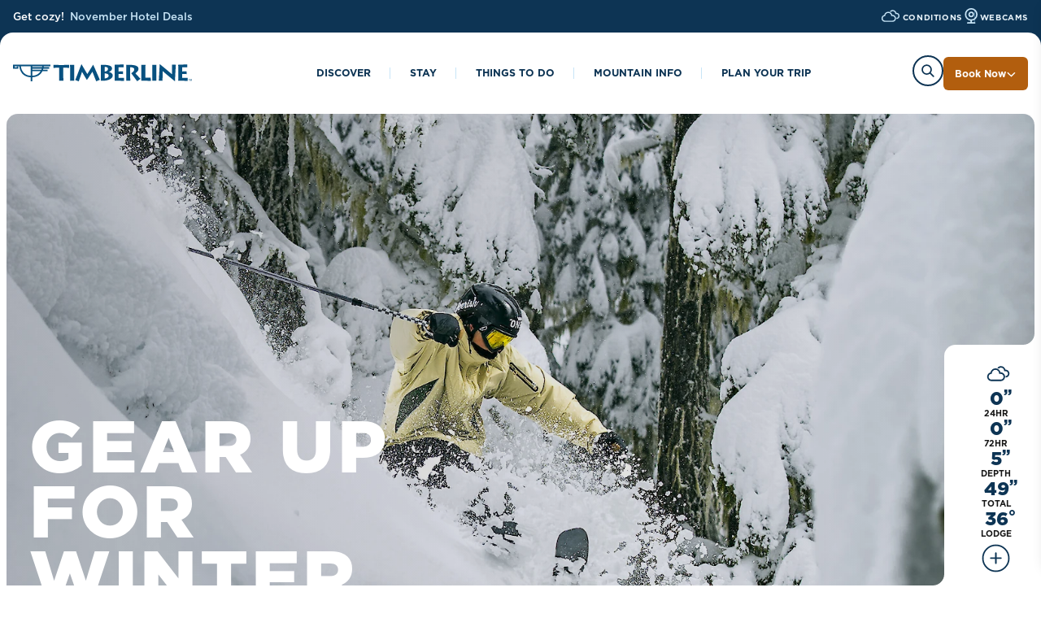

--- FILE ---
content_type: text/html; charset=utf-8
request_url: https://timberlinelodge.com/?URL=https://streetmode.it/blog/minio-gateway-azure.html
body_size: 16589
content:
<!DOCTYPE html>
<html lang="en">
    <head>
        <meta charset="utf-8">
        <meta name="viewport" content="width=device-width, initial-scale=1" />    
        
                <link rel="apple-touch-icon" sizes="180x180" href="/favicons/apple-touch-icon.png" />
        <link rel="icon" type="image/png" sizes="96x96" href="/favicons/favicon-96x96.png" />
        <link rel="icon" type="image/png" sizes="192x192" href="/favicons/web-app-manifest-192x192.png">
        <link rel="icon" type="image/png" sizes="512x512" href="/favicons/web-app-manifest-512x512.png">                
        <link rel="icon" type="image/svg+xml" href="/favicons/favicon.svg" />
        <link rel="shortcut icon" href="/favicons/favicon.ico" />        
        <meta name="apple-mobile-web-app-title" content="Timberline Lodge" />
        <link rel="manifest" href="/favicons/site.webmanifest" />
        
        <!-- <meta name="view-transition" content="same-origin" /> -->        
    
        <style type="text/css">svg { width: 1px; height: 1px; }</style>
        
                  
                <link rel="stylesheet" href="https://use.typekit.net/sro1hwz.css">

        <link rel="preconnect" href="https://fonts.googleapis.com">
        <link rel="preconnect" href="https://fonts.gstatic.com" crossorigin>
        <link href="https://fonts.googleapis.com/css2?family=Yellowtail&display=swap" rel="stylesheet">
            
        <link rel='stylesheet' href='/site/assets/pwpc/pwpc-964085170fc7bafa20d08f1d5ece79a53cda9e0a.css' />    
        
        <!-- Google Tag Manager -->
<script>(function(w,d,s,l,i){w[l]=w[l]||[];w[l].push({'gtm.start':
new Date().getTime(),event:'gtm.js'});var f=d.getElementsByTagName(s)[0],
j=d.createElement(s),dl=l!='dataLayer'?'&l='+l:'';j.async=true;j.src=
'https://www.googletagmanager.com/gtm.js?id='+i+dl;f.parentNode.insertBefore(j,f);
})(window,document,'script','dataLayer','GTM-5DW9586');</script>
<!-- End Google Tag Manager -->

<script type="text/javascript">
    function privacyWireCustomHandler() {
        if (!window['PrivacyWire'] || !window['dataLayer']) {
            return;
        }

        var lStorageName = PrivacyWire.name,
            cookieOptions = localStorage.getItem(lStorageName);
        
        if (!cookieOptions || cookieOptions == '') {
            return;
        }

        var cookieSettings = {};
        try {
            cookieSettings = JSON.parse(cookieOptions);
        } catch (err) {
            cookieSettings = {};
        }

        if (!Object.prototype.hasOwnProperty.call(cookieSettings, 'cookieGroups')) {
            return;
        }

        dataLayer.push({event: 'consentUpdated'});
    }
</script>            
        
        <script src="/site/assets/pwpc/pwpc-ed4b5843c6bfbc29249de513d0c4fb0f9c5ff010.js" defer></script>        
        
        <title>All Season Mountain Resort - Mt. Hood Oregon | Timberline Lodge</title>
<meta name="description" content="Timberline Lodge on Mt. Hood in Oregon offers one of the most exciting and unique high-alpine mountain experiences in North America, a destination offering skiing, snowboarding, mountain biking, and lodging in a historic hotel.">
<link rel="canonical" href="https://timberlinelodge.com/">
<meta property="og:title" content="All Season Mountain Resort - Mt. Hood Oregon | Timberline Lodge">
<meta property="og:description" content="Timberline Lodge on Mt. Hood in Oregon offers one of the most exciting and unique high-alpine mountain experiences in North America, a destination offering skiing, snowboarding, mountain biking, and lodging in a historic hotel.">
<meta property="og:image" content="https://timberlinelodge.com/site/assets/files/1/ski-snowboard-timberline-lodge.webp">
<meta property="og:image:type" content="image/jpeg">
<meta property="og:image:width" content="2400">
<meta property="og:image:height" content="1600">
<meta property="og:type" content="website">
<meta property="og:locale" content="en">
<meta property="og:site_name" content="Timberline Lodge">
<meta property="og:url" content="https://timberlinelodge.com/">
<meta name="twitter:card" content="summary">
<script type="application/ld+json">
{
  "@context": "https://schema.org",
  "@type": "BreadcrumbList",
  "itemListElement": [
  {
    "@type": "ListItem",
    "position": 1,
    "name": "Home",
    "item": "https://timberlinelodge.com/"
  }
  ]
}
</script>         
    </head>
  
    <body class="template--home page-id--1 nav-is-stacked">     
          
        <!-- Google Tag Manager (noscript) -->
<noscript><iframe src="https://www.googletagmanager.com/ns.html?id=GTM-5DW9586"
height="0" width="0" style="display:none;visibility:hidden"></iframe></noscript>
<!-- End Google Tag Manager (noscript) -->        
                   
        
<div class="header-quicklinks__section header-quicklinks__severity--2 l-section__chrome">
    <div class="l-wrapper__full-bleed">
        <div class="l-wrapper header-quicklinks__container">
                        

<div class="alert-banner">    
    <div class="alert-banner__message">     
        <p class="alert-banner__text">Get cozy!<a href=/deals-packages/ class='alert-banner__text-link' target=_self>November Hotel Deals</a></p>        
    </div>
</div>
    
          
            <ul class="header-quicklinks__links">
                <li>
                    <a class="header-quicklinks__icon-link header-quicklinks__links-conditions" href="/conditions/" aria-label="View Current Conditions"><svg role="img" class="header-quicklinks__icon-conditions" style=""><use xmlns:xlink="http://www.w3.org/1999/xlink" xlink:href="/site/themes/vwtheme/dist/img/ref.svg#wi-cloudy"></use></svg><span>Conditions</span></a>
                </li>
                <li>
                    <a class="header-quicklinks__icon-link header-quicklinks__links-webcams" href="/webcams/" aria-label="View all Webcams"><img class="header-quicklinks__icon-webcams" src="/site/themes/vwtheme/dist/img/webcams.svg" alt="view all webcams"><span>Webcams</span></a>                    
                </li>
            </ul>
        </div>
    </div>
</div>   

<header id="header" class="header header__mobile--consumer">
    <a href="#main" class="skip-link u-hide-visual">Skip to Main Content</a> 

    <div class="header__container l-section__inset">                  
        <div class="header__cond-search-icon">
              
                                                                    <a class="header__conditions-icon" href="/conditions/" aria-label="View Current Conditions"><svg role="img" class="" style=""><use xmlns:xlink="http://www.w3.org/1999/xlink" xlink:href="/site/themes/vwtheme/dist/img/ref.svg#wi-cloudy"></use></svg></a>                          
        </div>       
      
        <div class="header__logo">      
            <a href="/" aria-label="Home">
                <svg role="img" class="" style=""><use xmlns:xlink="http://www.w3.org/1999/xlink" xlink:href="/site/themes/vwtheme/dist/img/ref.svg#logo"></use></svg>            </a>
        </div>

        <div class="header__links--burger">                                                            
            <button class="hamburger hamburger--x js-hamburger nav-mobile__toggle" type="button" aria-label="Toggle Mobile Menu" aria-expanded="false">
                <span class="hamburger-box">
                    <span class="hamburger-inner"></span>
                </span>
            </button>        
        </div>    
        
        
<div class="nav-mobile__wrapper nav-mobile__header--consumer">  
  
       
    <div class="nav-mobile__header">
        <div class="nav-mobile__header-back-cond">
            <a class="nav-mobile__icon--primary-panel" href="/conditions/"><svg role="img" class="" style=""><use xmlns:xlink="http://www.w3.org/1999/xlink" xlink:href="/site/themes/vwtheme/dist/img/ref.svg#wi-cloudy"></use></svg></a>  
        </div>

        <div class="nav-mobile__logo--primary-panel">      
            <a href="/" aria-label="Home"><svg role="img" class="" style=""><use xmlns:xlink="http://www.w3.org/1999/xlink" xlink:href="/site/themes/vwtheme/dist/img/ref.svg#logo"></use></svg></a>
        </div>      
      
        <button 
            class="nav-mobile__close"
            id="nav-mobile__close"
            aria-controls="mobile-menu-close"
            aria-expanded="true"
            type="button"
        >
            <img src="/site/themes/vwtheme/dist/img/close-mobile.svg">
        </button>
    </div>
        
  
        <div class="nav-mobile__container">        
        
        <nav id="mobileNav" class="nav-mobile__primary" aria-label="Primary Navigation">
            <ul class="nav-mobile__primary-list">              
                                                                            
                                                                <li class="nav-mobile__primary-item">
                            <button
                                class=""
                                type="button"
                                aria-label="Toggle the Discover menu"
                                aria-haspopup="true"
                                aria-expanded="false"
                                aria-controls="dropdown_0"
                            >
                              Discover                            </button>
                        
                            
<div id="nav-mobile__panel_0" class="nav-mobile__panel nav-mobile__panel--nav-0">

    <div class="nav-mobile__panel-header">
        <div class="nav-mobile__header-back-cond">
            <button class="nav-mobile__panel-back">                
                <span class="text-link__icon-chevron-back--static"><svg role="img" class="" style=""><use xmlns:xlink="http://www.w3.org/1999/xlink" xlink:href="/site/themes/vwtheme/dist/img/ref.svg#chevron"></use></svg>Back</span>
            </button>
        </div>
      
        <div class="nav-mobile__logo--secondary-panel">      
            <a href="/" aria-label="home">
                <svg role="img" class="" style=""><use xmlns:xlink="http://www.w3.org/1999/xlink" xlink:href="/site/themes/vwtheme/dist/img/ref.svg#logo"></use></svg>            </a>
        </div>      

        <button 
            class="nav-mobile__panel-close"
            id="nav-mobile__panel-close"
            aria-controls="mobile-submenu-close"
            aria-expanded="true"
            type="button"
        >
            <img src="/site/themes/vwtheme/dist/img/close-mobile.svg">                        
        </button>  
    </div>  
                
    <div class="nav-mobile__panel-container">                  
        
<section class="nav-mobile__submenu-links--container">
  
          
  
    
                 
                                    <ul>
                                                                        <li class="nav-mobile__submenu-link">
                                <a href="/discover/timberline-lodge/" >Timberline Lodge</a>
                            </li>
                                                                                                <li class="nav-mobile__submenu-link">
                                <a href="/discover/mt-hood-adventures/" >Mt. Hood Adventures</a>
                            </li>
                                                                                                <li class="nav-mobile__submenu-link">
                                <a href="/discover/our-history/" >Our History</a>
                            </li>
                                                                                                <li class="nav-mobile__submenu-link">
                                <a href="/discover/about-us/" >About Us</a>
                            </li>
                                                                                                <li class="nav-mobile__submenu-link">
                                <a href="/news-updates/" >News &amp; Updates</a>
                            </li>
                                                            </ul>
                
                                                                  

                    
    
</section> 

<section class="nav-mobile__submenu-links--container">
  
          
  
    
                 
                                    <ul>
                                                                        <li class="nav-mobile__submenu-link">
                                <a href="/deals-packages/" >Deals &amp; Packages</a>
                            </li>
                                                                                                <li class="nav-mobile__submenu-link">
                                <a href="/events/" >Events at Timberline</a>
                            </li>
                                                                                                <li class="nav-mobile__submenu-link">
                                <a href="/discover/weddings/" >Weddings</a>
                            </li>
                                                                                                <li class="nav-mobile__submenu-link">
                                <a href="/discover/groups-meetings/" >Groups &amp; Meetings</a>
                            </li>
                                                            </ul>
                
                              

                    
    
</section> 

<section class="nav-mobile__submenu-links--container">
  
          
  
    
                 
                            
    
</section> 

    <section class="nav-mobile__submenu-cards--container">          
                  
            
        <div class="nav-mobile__submenu-card">
            
<div class="nav-postcard-teaser">
    <div class="nav-postcard-teaser__image">  
        <picture>
              <source srcset='/site/assets/files/14803/833a9959.300x227.webp 300w,/site/assets/files/14803/833a9959.200x151.webp 200w,/site/assets/files/14803/833a9959.150x113.webp 150w,/site/assets/files/14803/833a9959.120x90.webp 120w,/site/assets/files/14803/833a9959.100x75.webp 100w,/site/assets/files/14803/833a9959.75x56.webp 75w' sizes="(max-width: 20em) 100vw, 50vw">
              <img src='/site/assets/files/14803/833a9959.300x227.webp'
                  alt=''
                  loading='eager'
              >
          </picture>
              </div>    
    
    <div class="nav-postcard-teaser__content">
              
            <div class="nav-postcard-teaser__heading">Timberline St. Bernards</div>
                
                     
            <a class="text-link__icon-chevron" href="/timberline-dogs/" >
                <svg role="img" class="" style=""><use xmlns:xlink="http://www.w3.org/1999/xlink" xlink:href="/site/themes/vwtheme/dist/img/ref.svg#chevron"></use></svg>    
                Meet the Puppies            </a> 
                
    </div>   
</div>
         
        </div>                
            
                    
    </section>
        
               
    </div> 
</div>                                                 
                        </li>  
                                                                                        
                                                                            
                                                                <li class="nav-mobile__primary-item">
                            <button
                                class=""
                                type="button"
                                aria-label="Toggle the Stay menu"
                                aria-haspopup="true"
                                aria-expanded="false"
                                aria-controls="dropdown_1"
                            >
                              Stay                            </button>
                        
                            
<div id="nav-mobile__panel_1" class="nav-mobile__panel nav-mobile__panel--nav-1">

    <div class="nav-mobile__panel-header">
        <div class="nav-mobile__header-back-cond">
            <button class="nav-mobile__panel-back">                
                <span class="text-link__icon-chevron-back--static"><svg role="img" class="" style=""><use xmlns:xlink="http://www.w3.org/1999/xlink" xlink:href="/site/themes/vwtheme/dist/img/ref.svg#chevron"></use></svg>Back</span>
            </button>
        </div>
      
        <div class="nav-mobile__logo--secondary-panel">      
            <a href="/" aria-label="home">
                <svg role="img" class="" style=""><use xmlns:xlink="http://www.w3.org/1999/xlink" xlink:href="/site/themes/vwtheme/dist/img/ref.svg#logo"></use></svg>            </a>
        </div>      

        <button 
            class="nav-mobile__panel-close"
            id="nav-mobile__panel-close"
            aria-controls="mobile-submenu-close"
            aria-expanded="true"
            type="button"
        >
            <img src="/site/themes/vwtheme/dist/img/close-mobile.svg">                        
        </button>  
    </div>  
                
    <div class="nav-mobile__panel-container">                  
        
<section class="nav-mobile__submenu-links--container">
  
          
  
                
        <div class="nav-mobile__submenu-heading">Timberline Lodge</div>
    
                 
                                    <ul>
                                                                        <li class="nav-mobile__submenu-link">
                                <a href="/stay/timberline-lodge/" >Stay at Timberline</a>
                            </li>
                                                                                                <li class="nav-mobile__submenu-link">
                                <a href="/stay/lodge-rooms-chalets/" >Lodge Rooms &amp; Chalets</a>
                            </li>
                                                                                                <li class="nav-mobile__submenu-link">
                                <a href="/restaurants-dining/" >Restaurants &amp; Dining</a>
                            </li>
                                                            </ul>
                
                                                                                
                        
                        <div class="nav-mobile__panel-container-footer">
                            <a class="text-link__icon-chevron" href="/stay/timberline-lodge/"  aria-label='More About Timberline Lodge'>
                                <svg role="img" class="" style=""><use xmlns:xlink="http://www.w3.org/1999/xlink" xlink:href="/site/themes/vwtheme/dist/img/ref.svg#chevron"></use></svg>See All Stay                            </a> 
                        </div>
                                                  

                    
    
</section> 

<section class="nav-mobile__submenu-links--container">
  
          
  
                
        <div class="nav-mobile__submenu-heading">More Options</div>
    
                 
                                    <ul>
                                                                        <li class="nav-mobile__submenu-link">
                                <a href="/stay/silcox-hut/" >Silcox Hut</a>
                            </li>
                                                                                                <li class="nav-mobile__submenu-link">
                                <a href="/stay/govt-camp-condominiums/" >Govt. Camp Condominiums</a>
                            </li>
                                                                                                <li class="nav-mobile__submenu-link">
                                <a href="/deals-packages/" >Deals &amp; Packages</a>
                            </li>
                                                            </ul>
                
                              

                    
    
</section> 

<section class="nav-mobile__submenu-links--container">
  
          
  
    
                 
                            
    
</section> 
        
               
    </div> 
</div>                                                 
                        </li>  
                                                                                        
                                                                            
                                                                <li class="nav-mobile__primary-item">
                            <button
                                class=""
                                type="button"
                                aria-label="Toggle the Things to Do menu"
                                aria-haspopup="true"
                                aria-expanded="false"
                                aria-controls="dropdown_2"
                            >
                              Things to Do                            </button>
                        
                            
<div id="nav-mobile__panel_2" class="nav-mobile__panel nav-mobile__panel--nav-2">

    <div class="nav-mobile__panel-header">
        <div class="nav-mobile__header-back-cond">
            <button class="nav-mobile__panel-back">                
                <span class="text-link__icon-chevron-back--static"><svg role="img" class="" style=""><use xmlns:xlink="http://www.w3.org/1999/xlink" xlink:href="/site/themes/vwtheme/dist/img/ref.svg#chevron"></use></svg>Back</span>
            </button>
        </div>
      
        <div class="nav-mobile__logo--secondary-panel">      
            <a href="/" aria-label="home">
                <svg role="img" class="" style=""><use xmlns:xlink="http://www.w3.org/1999/xlink" xlink:href="/site/themes/vwtheme/dist/img/ref.svg#logo"></use></svg>            </a>
        </div>      

        <button 
            class="nav-mobile__panel-close"
            id="nav-mobile__panel-close"
            aria-controls="mobile-submenu-close"
            aria-expanded="true"
            type="button"
        >
            <img src="/site/themes/vwtheme/dist/img/close-mobile.svg">                        
        </button>  
    </div>  
                
    <div class="nav-mobile__panel-container">                  
        
<section class="nav-mobile__submenu-links--container">
  
          
  
                
        <div class="nav-mobile__submenu-heading">Winter</div>
    
                 
                                    <ul>
                                                                        <li class="nav-mobile__submenu-link">
                                <a href="/things-to-do/skiing-snowboarding/" >Skiing &amp; Snowboarding</a>
                            </li>
                                                                                                <li class="nav-mobile__submenu-link">
                                <a href="/things-to-do/4540-vertical/" >4,540&#039; Vertical</a>
                            </li>
                                                                                                <li class="nav-mobile__submenu-link">
                                <a href="/things-to-do/terrain-parks/" >Terrain Parks</a>
                            </li>
                                                                                                <li class="nav-mobile__submenu-link">
                                <a href="/things-to-do/palmer-snowcats/" >Palmer Snowcats</a>
                            </li>
                                                                                                <li class="nav-mobile__submenu-link">
                                <a href="/things-to-do/snowshoeing/" >Snowshoeing</a>
                            </li>
                                                                                                <li class="nav-mobile__submenu-link">
                                <a href="/lessons/" >Lessons &amp; Programs</a>
                            </li>
                                                            </ul>
                
                                                                                
                        
                        <div class="nav-mobile__panel-container-footer">
                            <a class="text-link__icon-chevron" href="/things-to-do/winter/"  aria-label='More About Winter'>
                                <svg role="img" class="" style=""><use xmlns:xlink="http://www.w3.org/1999/xlink" xlink:href="/site/themes/vwtheme/dist/img/ref.svg#chevron"></use></svg>See All Things to Do in Winter                            </a> 
                        </div>
                                                  

                    
    
</section> 

<section class="nav-mobile__submenu-links--container">
  
          
  
                
        <div class="nav-mobile__submenu-heading">Summer</div>
    
                 
                                    <ul>
                                                                        <li class="nav-mobile__submenu-link">
                                <a href="/things-to-do/mountain-biking/" >Mountain Biking</a>
                            </li>
                                                                                                <li class="nav-mobile__submenu-link">
                                <a href="/things-to-do/magic-mile-sky-ride/" >Magic Mile Sky Ride</a>
                            </li>
                                                                                                <li class="nav-mobile__submenu-link">
                                <a href="/things-to-do/hiking/" >Hiking</a>
                            </li>
                                                                                                <li class="nav-mobile__submenu-link">
                                <a href="/things-to-do/summer-skiing-snowboarding/" >Summer Skiing &amp; Snowboarding</a>
                            </li>
                                                                                                <li class="nav-mobile__submenu-link">
                                <a href="/summer-camps/" >Summer Camps</a>
                            </li>
                                                            </ul>
                
                                                                                
                        
                        <div class="nav-mobile__panel-container-footer">
                            <a class="text-link__icon-chevron" href="/things-to-do/summer/"  aria-label='More About Summer'>
                                <svg role="img" class="" style=""><use xmlns:xlink="http://www.w3.org/1999/xlink" xlink:href="/site/themes/vwtheme/dist/img/ref.svg#chevron"></use></svg>See All Things to Do in Summer                            </a> 
                        </div>
                                                  

                    
    
</section> 

<section class="nav-mobile__submenu-links--container">
  
          
  
                
        <div class="nav-mobile__submenu-heading">More</div>
    
                 
                                    <ul>
                                                                        <li class="nav-mobile__submenu-link">
                                <a href="/restaurants-dining/" >Dining</a>
                            </li>
                                                                                                <li class="nav-mobile__submenu-link">
                                <a href="/things-to-do/shopping/" >Shopping</a>
                            </li>
                                                                                                <li class="nav-mobile__submenu-link">
                                <a href="/events/" >Events</a>
                            </li>
                                                                                                <li class="nav-mobile__submenu-link">
                                <a href="/things-to-do/art-tour/" >Art Tour</a>
                            </li>
                                                                                                <li class="nav-mobile__submenu-link">
                                <a href="/timberline-dogs/" >Meet Heidi &amp; Bruno</a>
                            </li>
                                                            </ul>
                
                                                                  

                    
    
</section> 

    <section class="nav-mobile__submenu-cards--container">          
                  
            
        <div class="nav-mobile__submenu-card">
            
<div class="nav-postcard-teaser">
    <div class="nav-postcard-teaser__image">  
        <picture>
              <source srcset='/site/assets/files/16852/family_by_the_tree.300x227.webp 300w,/site/assets/files/16852/family_by_the_tree.200x151.webp 200w,/site/assets/files/16852/family_by_the_tree.150x113.webp 150w,/site/assets/files/16852/family_by_the_tree.120x90.webp 120w,/site/assets/files/16852/family_by_the_tree.100x75.webp 100w,/site/assets/files/16852/family_by_the_tree.75x56.webp 75w' sizes="(max-width: 20em) 100vw, 50vw">
              <img src='/site/assets/files/16852/family_by_the_tree.300x227.webp'
                  alt=''
                  loading='eager'
              >
          </picture>
              </div>    
    
    <div class="nav-postcard-teaser__content">
              
            <div class="nav-postcard-teaser__heading">Make mountain memories that last all season</div>
                
                     
            <a class="text-link__icon-chevron" href="/events/" >
                <svg role="img" class="" style=""><use xmlns:xlink="http://www.w3.org/1999/xlink" xlink:href="/site/themes/vwtheme/dist/img/ref.svg#chevron"></use></svg>    
                Plan Now for the Holidays            </a> 
                
    </div>   
</div>
         
        </div>                
            
                    
    </section>
        
               
    </div> 
</div>                                                 
                        </li>  
                                                                                        
                                                                            
                                                                <li class="nav-mobile__primary-item">
                            <button
                                class=""
                                type="button"
                                aria-label="Toggle the Mountain info menu"
                                aria-haspopup="true"
                                aria-expanded="false"
                                aria-controls="dropdown_3"
                            >
                              Mountain info                            </button>
                        
                            
<div id="nav-mobile__panel_3" class="nav-mobile__panel nav-mobile__panel--nav-3">

    <div class="nav-mobile__panel-header">
        <div class="nav-mobile__header-back-cond">
            <button class="nav-mobile__panel-back">                
                <span class="text-link__icon-chevron-back--static"><svg role="img" class="" style=""><use xmlns:xlink="http://www.w3.org/1999/xlink" xlink:href="/site/themes/vwtheme/dist/img/ref.svg#chevron"></use></svg>Back</span>
            </button>
        </div>
      
        <div class="nav-mobile__logo--secondary-panel">      
            <a href="/" aria-label="home">
                <svg role="img" class="" style=""><use xmlns:xlink="http://www.w3.org/1999/xlink" xlink:href="/site/themes/vwtheme/dist/img/ref.svg#logo"></use></svg>            </a>
        </div>      

        <button 
            class="nav-mobile__panel-close"
            id="nav-mobile__panel-close"
            aria-controls="mobile-submenu-close"
            aria-expanded="true"
            type="button"
        >
            <img src="/site/themes/vwtheme/dist/img/close-mobile.svg">                        
        </button>  
    </div>  
                
    <div class="nav-mobile__panel-container">                  
        
<section class="nav-mobile__submenu-links--container">
  
          
  
                
        <div class="nav-mobile__submenu-heading">Mountain Info</div>
    
                 
                                    <ul>
                                                                        <li class="nav-mobile__submenu-link">
                                <a href="/conditions/" >Current Conditions</a>
                            </li>
                                                                                                <li class="nav-mobile__submenu-link">
                                <a href="/mountain/safety/" >Mountain Safety</a>
                            </li>
                                                                                                <li class="nav-mobile__submenu-link">
                                <a href="/mountain/hours-of-operations/" >Hours of Operations</a>
                            </li>
                                                                                                <li class="nav-mobile__submenu-link">
                                <a href="/mountain/trail-map/" >Trail Maps</a>
                            </li>
                                                            </ul>
                
                                                                  

                    
    
</section> 

<section class="nav-mobile__submenu-links--container">
  
          
  
                
        <div class="nav-mobile__submenu-heading">More</div>
    
                 
                                    <ul>
                                                                        <li class="nav-mobile__submenu-link">
                                <a href="/mountain/lift-tickets/" >Lift Tickets</a>
                            </li>
                                                                                                <li class="nav-mobile__submenu-link">
                                <a href="/mountain/rentals/" >Rentals</a>
                            </li>
                                                                                                <li class="nav-mobile__submenu-link">
                                <a href="/mountain/season-passes/" >Season Passes</a>
                            </li>
                                                            </ul>
                
                                                                  

                    
    
</section> 

<section class="nav-mobile__submenu-links--container">
  
          
  
    
                 
                            
    
</section> 
        
               
    </div> 
</div>                                                 
                        </li>  
                                                                                        
                                                                            
                                                                <li class="nav-mobile__primary-item">
                            <button
                                class=""
                                type="button"
                                aria-label="Toggle the Plan Your Trip menu"
                                aria-haspopup="true"
                                aria-expanded="false"
                                aria-controls="dropdown_4"
                            >
                              Plan Your Trip                            </button>
                        
                            
<div id="nav-mobile__panel_4" class="nav-mobile__panel nav-mobile__panel--nav-4">

    <div class="nav-mobile__panel-header">
        <div class="nav-mobile__header-back-cond">
            <button class="nav-mobile__panel-back">                
                <span class="text-link__icon-chevron-back--static"><svg role="img" class="" style=""><use xmlns:xlink="http://www.w3.org/1999/xlink" xlink:href="/site/themes/vwtheme/dist/img/ref.svg#chevron"></use></svg>Back</span>
            </button>
        </div>
      
        <div class="nav-mobile__logo--secondary-panel">      
            <a href="/" aria-label="home">
                <svg role="img" class="" style=""><use xmlns:xlink="http://www.w3.org/1999/xlink" xlink:href="/site/themes/vwtheme/dist/img/ref.svg#logo"></use></svg>            </a>
        </div>      

        <button 
            class="nav-mobile__panel-close"
            id="nav-mobile__panel-close"
            aria-controls="mobile-submenu-close"
            aria-expanded="true"
            type="button"
        >
            <img src="/site/themes/vwtheme/dist/img/close-mobile.svg">                        
        </button>  
    </div>  
                
    <div class="nav-mobile__panel-container">                  
        
<section class="nav-mobile__submenu-links--container">
  
          
  
    
                 
                                    <ul>
                                                                        <li class="nav-mobile__submenu-link">
                                <a href="/stay/timberline-lodge/" >Find Accommodation</a>
                            </li>
                                                                                                <li class="nav-mobile__submenu-link">
                                <a href="/deals-packages/" >Deals &amp; Packages</a>
                            </li>
                                                                                                <li class="nav-mobile__submenu-link">
                                <a href="/mountain/lift-tickets/" >Lift Tickets</a>
                            </li>
                                                                                                <li class="nav-mobile__submenu-link">
                                <a href="/mountain/season-passes/" >Season Passes</a>
                            </li>
                                                                                                <li class="nav-mobile__submenu-link">
                                <a href="/lessons/" >Lessons &amp; Programs</a>
                            </li>
                                                                                                <li class="nav-mobile__submenu-link">
                                <a href="/mountain/rentals/" >Rentals</a>
                            </li>
                                                            </ul>
                
                                                                  

                    
    
</section> 

<section class="nav-mobile__submenu-links--container">
  
          
  
    
                 
                                    <ul>
                                                                        <li class="nav-mobile__submenu-link">
                                <a href="/plan-your-trip/getting-to-timberline/" >Getting to Timberline</a>
                            </li>
                                                                                                <li class="nav-mobile__submenu-link">
                                <a href="/plan-your-trip/road-conditions-cams/" >ODOT Cams</a>
                            </li>
                                                                                                <li class="nav-mobile__submenu-link">
                                <a href="/plan-your-trip/parking-ev-charging/" >Parking &amp; EV Charging</a>
                            </li>
                                                                                                <li class="nav-mobile__submenu-link">
                                <a href="/plan-your-trip/lodge-accessibility/" >Lodge Accessibility</a>
                            </li>
                                                            </ul>
                
                                                                  

                    
    
</section> 

<section class="nav-mobile__submenu-links--container">
  
          
  
    
                 
                            
    
</section> 

    <section class="nav-mobile__submenu-cards--container">          
                  
            
        <div class="nav-mobile__submenu-card">
            
<div class="nav-postcard-teaser">
    <div class="nav-postcard-teaser__image">  
        <picture>
              <source srcset='/site/assets/files/14810/silcox_winter_view.300x227.webp 300w,/site/assets/files/14810/silcox_winter_view.200x151.webp 200w,/site/assets/files/14810/silcox_winter_view.150x113.webp 150w,/site/assets/files/14810/silcox_winter_view.120x90.webp 120w,/site/assets/files/14810/silcox_winter_view.100x75.webp 100w,/site/assets/files/14810/silcox_winter_view.75x56.webp 75w' sizes="(max-width: 20em) 100vw, 50vw">
              <img src='/site/assets/files/14810/silcox_winter_view.300x227.webp'
                  alt=''
                  loading='eager'
              >
          </picture>
              </div>    
    
    <div class="nav-postcard-teaser__content">
              
            <div class="nav-postcard-teaser__heading">Stay at Silcox Hut</div>
                
                     
            <a class="text-link__icon-chevron" href="/stay/silcox-hut/" >
                <svg role="img" class="" style=""><use xmlns:xlink="http://www.w3.org/1999/xlink" xlink:href="/site/themes/vwtheme/dist/img/ref.svg#chevron"></use></svg>    
                Learn More            </a> 
                
    </div>   
</div>
         
        </div>                
            
                    
    </section>
        
               
    </div> 
</div>                                                 
                        </li>  
                                                                                        
                                                                            
                                                                                                            
                                                                            
                                                                <li class="nav-mobile__primary-item">
                            <button
                                class=""
                                type="button"
                                aria-label="Toggle the Book Now menu"
                                aria-haspopup="true"
                                aria-expanded="false"
                                aria-controls="dropdown_6"
                            >
                              Book Now                            </button>
                        
                            
<div id="nav-mobile__panel_6" class="nav-mobile__panel nav-mobile__panel--nav-6">

    <div class="nav-mobile__panel-header">
        <div class="nav-mobile__header-back-cond">
            <button class="nav-mobile__panel-back">                
                <span class="text-link__icon-chevron-back--static"><svg role="img" class="" style=""><use xmlns:xlink="http://www.w3.org/1999/xlink" xlink:href="/site/themes/vwtheme/dist/img/ref.svg#chevron"></use></svg>Back</span>
            </button>
        </div>
      
        <div class="nav-mobile__logo--secondary-panel">      
            <a href="/" aria-label="home">
                <svg role="img" class="" style=""><use xmlns:xlink="http://www.w3.org/1999/xlink" xlink:href="/site/themes/vwtheme/dist/img/ref.svg#logo"></use></svg>            </a>
        </div>      

        <button 
            class="nav-mobile__panel-close"
            id="nav-mobile__panel-close"
            aria-controls="mobile-submenu-close"
            aria-expanded="true"
            type="button"
        >
            <img src="/site/themes/vwtheme/dist/img/close-mobile.svg">                        
        </button>  
    </div>  
                
    <div class="nav-mobile__panel-container">                  
        
<section class="nav-mobile__submenu-links--container">
  
          
  
                
        <div class="nav-mobile__submenu-heading">Book Now</div>
    
            
                    <ul>
                                                              
                        <li class="nav-desktop__submenu-link nav-desktop__submenu-link--svg">
                            <a href="https://www.reseze.net/servlet/WebresResDesk?hotelid=1264" target="_blank" rel="noopener">
                                                                  <svg role="img" class="" style=""><use xmlns:xlink="http://www.w3.org/1999/xlink" xlink:href="/site/themes/vwtheme/dist/img/ref.svg#bed"></use></svg>                                                                Accommodation                            </a>
                        </li>
                                                                                  
                        <li class="nav-desktop__submenu-link nav-desktop__submenu-link--svg">
                            <a href="/deals-packages/" >
                                                                  <svg role="img" class="" style=""><use xmlns:xlink="http://www.w3.org/1999/xlink" xlink:href="/site/themes/vwtheme/dist/img/ref.svg#deals"></use></svg>                                                                Deals &amp; Packages                            </a>
                        </li>
                                                                                  
                        <li class="nav-desktop__submenu-link nav-desktop__submenu-link--svg">
                            <a href="https://www.exploretock.com/timberlinelodge" target="_blank" rel="noopener">
                                                                  <svg role="img" class="" style=""><use xmlns:xlink="http://www.w3.org/1999/xlink" xlink:href="/site/themes/vwtheme/dist/img/ref.svg#utensils"></use></svg>                                                                Dining                            </a>
                        </li>
                                                                                  
                        <li class="nav-desktop__submenu-link nav-desktop__submenu-link--svg">
                            <a href="/mountain/season-passes/" >
                                                                  <svg role="img" class="" style=""><use xmlns:xlink="http://www.w3.org/1999/xlink" xlink:href="/site/themes/vwtheme/dist/img/ref.svg#pass"></use></svg>                                                                Season Passes                            </a>
                        </li>
                                                                                  
                        <li class="nav-desktop__submenu-link nav-desktop__submenu-link--svg">
                            <a href="/mountain/lift-tickets/" >
                                                                  <svg role="img" class="" style=""><use xmlns:xlink="http://www.w3.org/1999/xlink" xlink:href="/site/themes/vwtheme/dist/img/ref.svg#ticket"></use></svg>                                                                Lift Tickets                            </a>
                        </li>
                                                                                  
                        <li class="nav-desktop__submenu-link nav-desktop__submenu-link--svg">
                            <a href="/lessons/" >
                                                                  <svg role="img" class="" style=""><use xmlns:xlink="http://www.w3.org/1999/xlink" xlink:href="/site/themes/vwtheme/dist/img/ref.svg#lessons"></use></svg>                                                                Lessons &amp; Programs                            </a>
                        </li>
                                                                                  
                        <li class="nav-desktop__submenu-link nav-desktop__submenu-link--svg">
                            <a href="/mountain/rentals/" >
                                                                  <svg role="img" class="" style=""><use xmlns:xlink="http://www.w3.org/1999/xlink" xlink:href="/site/themes/vwtheme/dist/img/ref.svg#skis"></use></svg>                                                                Rentals                            </a>
                        </li>
                                                                                  
                        <li class="nav-desktop__submenu-link nav-desktop__submenu-link--svg">
                            <a href="https://timberlinelodge.myshopify.com/" target="_blank" rel="noopener">
                                                                  <svg role="img" class="" style=""><use xmlns:xlink="http://www.w3.org/1999/xlink" xlink:href="/site/themes/vwtheme/dist/img/ref.svg#store"></use></svg>                                                                Online Store                            </a>
                        </li>
                                                </ul>
            
    
</section> 
        
               
    </div> 
</div>                                                 
                        </li>  
                                                                                        
                     
            </ul>
        </nav>  
        
                <nav class="nav-mobile__quicklinks-nav" aria-label="Quicklink Navigation">
            <ul class="nav-mobile__quicklinks">
                <li class="nav-mobile__quicklink nav-mobile__quicklink-icon--conditions"><span><svg role="img" class="" style=""><use xmlns:xlink="http://www.w3.org/1999/xlink" xlink:href="/site/themes/vwtheme/dist/img/ref.svg#wi-cloudy"></use></svg></span><a href="/conditions/">Conditions</a></li>
                <li class="nav-mobile__quicklink nav-mobile__quicklink-icon--webcam"><span><svg role="img" class="" style=""><use xmlns:xlink="http://www.w3.org/1999/xlink" xlink:href="/site/themes/vwtheme/dist/img/ref.svg#webcams"></use></svg></span><a href="/webcams/">Webcams</a></li>
                <li class="nav-mobile__quicklink nav-mobile__quicklink-icon--trail-map"><span><svg role="img" class="" style=""><use xmlns:xlink="http://www.w3.org/1999/xlink" xlink:href="/site/themes/vwtheme/dist/img/ref.svg#trail-map"></use></svg></span><a href="/mountain/trail-map/">Trail Maps</a></li>
                <li class="nav-mobile__quicklink nav-mobile__quicklink-icon--search"><span><svg role="img" class="" style=""><use xmlns:xlink="http://www.w3.org/1999/xlink" xlink:href="/site/themes/vwtheme/dist/img/ref.svg#search-outline"></use></svg></span><a href="/search/">Search</a></li>                                
            </ul> 
        </nav>  
        
        <!-- <section class="nav-mobile__social-icons"> -->
                        
        <!-- </section>                        -->
    </div>    
</div>
      
        
        
<div class="nav-mobile__wrapper-search nav-mobile__header--consumer">  
  
       
    <div class="nav-mobile__header">
        <button            
            class="nav-mobile__search--primary-panel"
            id="search-mobile__close"
            aria-controls="mobile-search-close"
            aria-expanded="true"
            type="button"
        > 
            <svg role="img" class="" style=""><use xmlns:xlink="http://www.w3.org/1999/xlink" xlink:href="/site/themes/vwtheme/dist/img/ref.svg#close"></use></svg>            
        </button>
        
        <div class="header__logo">      
            <a href="/" aria-label="Home">
                <svg role="img" class="" style=""><use xmlns:xlink="http://www.w3.org/1999/xlink" xlink:href="/site/themes/vwtheme/dist/img/ref.svg#logo"></use></svg>            </a>
        </div>       
    </div>
          
  
        <div class="nav-mobile__container">                
   
        
<section class="nav-mobile__submenu-links--container">
  
                <div class="nav-desktop__submenu-heading-40">Site Search</div>
        <div class="nav-desktop__submenu-link">
            
<form name="search" id="single-search--nav-mobile-panel--links-list" class="InputfieldForm single-search" action="/search/" role="search">
    <label for="search-field" class="u-hide-visual">Search</label>
    <input name="q" id="search-field" class="single-search__input" type="search" placeholder="Search by keyword..." autofocus>
    <button type="submit" class="single-search__submit" aria-label="Search">
        <svg class="single-search__submit__svg">
            <use xmlns:xlink="http://www.w3.org/1999/xlink" xlink:href="/site/themes/vwtheme/dist/img/ref.svg#search-outline"></use>
        </svg>
    </button>
</form>          
        </div>
      
  
                
        <div class="nav-mobile__submenu-heading">Popular Content</div>
    
                 
                                    <ul>
                                                                        <li class="nav-mobile__submenu-link">
                                <a href="/mountain/lift-tickets/" >Lift Tickets</a>
                            </li>
                                                                                                <li class="nav-mobile__submenu-link">
                                <a href="/mountain/season-passes/" >Seasons Passes</a>
                            </li>
                                                                                                <li class="nav-mobile__submenu-link">
                                <a href="/lessons/" >Lessons &amp; Camps</a>
                            </li>
                                                                                                <li class="nav-mobile__submenu-link">
                                <a href="/mountain/rentals/" >Rentals</a>
                            </li>
                                                                                                <li class="nav-mobile__submenu-link">
                                <a href="/restaurants-dining/" >Dining</a>
                            </li>
                                                                                                <li class="nav-mobile__submenu-link">
                                <a href="/stay/timberline-lodge/" >Accommodation</a>
                            </li>
                                                            </ul>
                
                                                                                
                        
                        <div class="nav-mobile__panel-container-footer">
                            <a class="text-link__icon-chevron" href="/"  aria-label='More About Popular Content'>
                                <svg role="img" class="" style=""><use xmlns:xlink="http://www.w3.org/1999/xlink" xlink:href="/site/themes/vwtheme/dist/img/ref.svg#chevron"></use></svg>See All Businesses                            </a> 
                        </div>
                                                  

                    
    
</section> 
        
        <!--  <section class="nav-mobile__social-icons"> -->
                        
        <!-- </section> -->
    </div>
    
</div>
         
        
        <div class="header__links--desktop">                    
            
<div id="desktopNav" class="nav-desktop__section l-section__inset">
    <nav class="nav-desktop__primary" aria-label="Primary Navigation">
        <ul class="nav-desktop__primary-list nav-desktop__primary-list--menu">
                        
                                                
                
                                                 
                    <li class="nav-desktop__primary-item">
                        <button
                            class=""
                            type="button"
                            aria-label="Toggle the Discover menu"
                            aria-haspopup="true"
                            aria-expanded="false"
                            aria-controls="panel_0"
                        >
                            Discover        
                        </button>
                    
                        
<div class="nav-desktop__panels">
    <div id="nav-desktop__dropdown_0" class="nav-desktop__panel nav-desktop__panel--full-bleed nav-desktop__panel--nav-0">    
    <div class="l-section__inset">           
        <div class="nav-desktop__content nav-desktop__content-layout--C header__container-max">

            
<section class="nav-desktop__submenu nav-desktop__submenu-links">
    <div class="nav-desktop__submenu-links--container">
        
                      
                                            
                              
                            <ul>
                                                                        
                            <li class="nav-desktop__submenu-link">
                                <a href="/discover/timberline-lodge/" >
                                    Timberline Lodge                                </a>
                            </li>
                                                                                                
                            <li class="nav-desktop__submenu-link">
                                <a href="/discover/mt-hood-adventures/" >
                                    Mt. Hood Adventures                                </a>
                            </li>
                                                                                                
                            <li class="nav-desktop__submenu-link">
                                <a href="/discover/our-history/" >
                                    Our History                                </a>
                            </li>
                                                                                                
                            <li class="nav-desktop__submenu-link">
                                <a href="/discover/about-us/" >
                                    About Us                                </a>
                            </li>
                                                                                                
                            <li class="nav-desktop__submenu-link">
                                <a href="/news-updates/" >
                                    News &amp; Updates                                </a>
                            </li>
                                                            </ul>
                      
                
                                </div>
</section> 

<section class="nav-desktop__submenu nav-desktop__submenu-links">
    <div class="nav-desktop__submenu-links--container">
        
                      
                                            
                              
                            <ul>
                                                                        
                            <li class="nav-desktop__submenu-link">
                                <a href="/deals-packages/" >
                                    Deals &amp; Packages                                </a>
                            </li>
                                                                                                
                            <li class="nav-desktop__submenu-link">
                                <a href="/events/" >
                                    Events at Timberline                                </a>
                            </li>
                                                                                                
                            <li class="nav-desktop__submenu-link">
                                <a href="/discover/weddings/" >
                                    Weddings                                </a>
                            </li>
                                                                                                
                            <li class="nav-desktop__submenu-link">
                                <a href="/discover/groups-meetings/" >
                                    Groups &amp; Meetings                                </a>
                            </li>
                                                            </ul>
                      
                
            </div>
</section> 

<section class="nav-desktop__submenu nav-desktop__submenu-links">
    <div class="nav-desktop__submenu-links--container">
        
                      
                                            
                              
                      
                
            </div>
</section> 

                <section class="nav-desktop__submenu nav-desktop__submenu-card">          
                
<div class="nav-postcard-card">
    <div class="nav-postcard-card__image">  
        <picture>
              <source srcset='/site/assets/files/14803/833a9959.600x571.webp 600w,/site/assets/files/14803/833a9959.400x380.webp 400w,/site/assets/files/14803/833a9959.300x285.webp 300w,/site/assets/files/14803/833a9959.240x228.webp 240w,/site/assets/files/14803/833a9959.200x190.webp 200w,/site/assets/files/14803/833a9959.150x142.webp 150w' sizes="(max-width: 60em) 100vw, 25vw">
              <img src='/site/assets/files/14803/833a9959.600x571.webp'
                  alt=''
                  loading='eager'
              >
          </picture>
              </div>    
    
    <div class="nav-postcard-card__content">
              
            <div class="nav-postcard-card__heading">Timberline St. Bernards</div>
                
                           
            <span class="text-link__icon-chevron"><svg role="img" class="" style=""><use xmlns:xlink="http://www.w3.org/1999/xlink" xlink:href="/site/themes/vwtheme/dist/img/ref.svg#chevron"></use></svg>Meet the Puppies</span>                            
                
    </div>
    
            <a class="u-overlaid-link" href="/timberline-dogs/" aria-label="More about Timberline St. Bernards" ></a>
        
</div>
         
            </section>
                               
        </div> 
    </div>
    </div>                
</div>                                  
                    </li> 
                     
                
                                                      
                        
                                                
                
                                                 
                    <li class="nav-desktop__primary-item">
                        <button
                            class=""
                            type="button"
                            aria-label="Toggle the Stay menu"
                            aria-haspopup="true"
                            aria-expanded="false"
                            aria-controls="panel_1"
                        >
                            Stay        
                        </button>
                    
                        
<div class="nav-desktop__panels">
    <div id="nav-desktop__dropdown_1" class="nav-desktop__panel nav-desktop__panel--full-bleed nav-desktop__panel--nav-1">    
    <div class="l-section__inset">           
        <div class="nav-desktop__content nav-desktop__content-layout--C header__container-max">

            
<section class="nav-desktop__submenu nav-desktop__submenu-links">
    <div class="nav-desktop__submenu-links--container">
        
                      
                                        
                <div class="nav-desktop__submenu-heading">Timberline Lodge</div>
                            
                              
                            <ul>
                                                                        
                            <li class="nav-desktop__submenu-link">
                                <a href="/stay/timberline-lodge/" >
                                    Stay at Timberline                                </a>
                            </li>
                                                                                                
                            <li class="nav-desktop__submenu-link">
                                <a href="/stay/lodge-rooms-chalets/" >
                                    Lodge Rooms &amp; Chalets                                </a>
                            </li>
                                                                                                
                            <li class="nav-desktop__submenu-link">
                                <a href="/restaurants-dining/" >
                                    Restaurants &amp; Dining                                </a>
                            </li>
                                                            </ul>
                      
                
                        
                                          
                
                <a class="text-link__icon-chevron" href="/stay/timberline-lodge/"  aria-label='More About Timberline Lodge'>
                  <svg role="img" class="" style=""><use xmlns:xlink="http://www.w3.org/1999/xlink" xlink:href="/site/themes/vwtheme/dist/img/ref.svg#chevron"></use></svg>See All Stay                </a>                
                        </div>
</section> 

<section class="nav-desktop__submenu nav-desktop__submenu-links">
    <div class="nav-desktop__submenu-links--container">
        
                      
                                        
                <div class="nav-desktop__submenu-heading">More Options</div>
                            
                              
                            <ul>
                                                                        
                            <li class="nav-desktop__submenu-link">
                                <a href="/stay/silcox-hut/" >
                                    Silcox Hut                                </a>
                            </li>
                                                                                                
                            <li class="nav-desktop__submenu-link">
                                <a href="/stay/govt-camp-condominiums/" >
                                    Govt. Camp Condominiums                                </a>
                            </li>
                                                                                                
                            <li class="nav-desktop__submenu-link">
                                <a href="/deals-packages/" >
                                    Deals &amp; Packages                                </a>
                            </li>
                                                            </ul>
                      
                
            </div>
</section> 

<section class="nav-desktop__submenu nav-desktop__submenu-links">
    <div class="nav-desktop__submenu-links--container">
        
                      
                                            
                              
                      
                
            </div>
</section> 

                <section class="nav-desktop__submenu nav-desktop__submenu-card">          
                
<div class="nav-postcard-card">
    <div class="nav-postcard-card__image">  
        <picture>
              <source srcset='/site/assets/files/17174/img_3408-enhanced-nr.600x571.webp 600w,/site/assets/files/17174/img_3408-enhanced-nr.400x380.webp 400w,/site/assets/files/17174/img_3408-enhanced-nr.300x285.webp 300w,/site/assets/files/17174/img_3408-enhanced-nr.240x228.webp 240w,/site/assets/files/17174/img_3408-enhanced-nr.200x190.webp 200w,/site/assets/files/17174/img_3408-enhanced-nr.150x142.webp 150w' sizes="(max-width: 60em) 100vw, 25vw">
              <img src='/site/assets/files/17174/img_3408-enhanced-nr.600x571.webp'
                  alt=''
                  loading='eager'
              >
          </picture>
              </div>    
    
    <div class="nav-postcard-card__content">
              
            <div class="nav-postcard-card__heading">Get Cozy in November</div>
                
                           
            <span class="text-link__icon-chevron"><svg role="img" class="" style=""><use xmlns:xlink="http://www.w3.org/1999/xlink" xlink:href="/site/themes/vwtheme/dist/img/ref.svg#chevron"></use></svg>Check out our best deals</span>                            
                
    </div>
    
            <a class="u-overlaid-link" href="/deals-packages/" aria-label="More about Get Cozy in November" ></a>
        
</div>
         
            </section>
                               
        </div> 
    </div>
    </div>                
</div>                                  
                    </li> 
                     
                
                                                      
                        
                                                
                
                                                 
                    <li class="nav-desktop__primary-item">
                        <button
                            class=""
                            type="button"
                            aria-label="Toggle the Things to Do menu"
                            aria-haspopup="true"
                            aria-expanded="false"
                            aria-controls="panel_2"
                        >
                            Things to Do        
                        </button>
                    
                        
<div class="nav-desktop__panels">
    <div id="nav-desktop__dropdown_2" class="nav-desktop__panel nav-desktop__panel--full-bleed nav-desktop__panel--nav-2">    
    <div class="l-section__inset">           
        <div class="nav-desktop__content nav-desktop__content-layout--C header__container-max">

            
<section class="nav-desktop__submenu nav-desktop__submenu-links">
    <div class="nav-desktop__submenu-links--container">
        
                      
                                        
                <div class="nav-desktop__submenu-heading">Winter</div>
                            
                              
                            <ul>
                                                                        
                            <li class="nav-desktop__submenu-link">
                                <a href="/things-to-do/skiing-snowboarding/" >
                                    Skiing &amp; Snowboarding                                </a>
                            </li>
                                                                                                
                            <li class="nav-desktop__submenu-link">
                                <a href="/things-to-do/4540-vertical/" >
                                    4,540&#039; Vertical                                </a>
                            </li>
                                                                                                
                            <li class="nav-desktop__submenu-link">
                                <a href="/things-to-do/terrain-parks/" >
                                    Terrain Parks                                </a>
                            </li>
                                                                                                
                            <li class="nav-desktop__submenu-link">
                                <a href="/things-to-do/palmer-snowcats/" >
                                    Palmer Snowcats                                </a>
                            </li>
                                                                                                
                            <li class="nav-desktop__submenu-link">
                                <a href="/things-to-do/snowshoeing/" >
                                    Snowshoeing                                </a>
                            </li>
                                                                                                
                            <li class="nav-desktop__submenu-link">
                                <a href="/lessons/" >
                                    Lessons &amp; Programs                                </a>
                            </li>
                                                            </ul>
                      
                
                        
                                          
                
                <a class="text-link__icon-chevron" href="/things-to-do/winter/"  aria-label='More About Winter'>
                  <svg role="img" class="" style=""><use xmlns:xlink="http://www.w3.org/1999/xlink" xlink:href="/site/themes/vwtheme/dist/img/ref.svg#chevron"></use></svg>See All Things to Do in Winter                </a>                
                        </div>
</section> 

<section class="nav-desktop__submenu nav-desktop__submenu-links">
    <div class="nav-desktop__submenu-links--container">
        
                      
                                        
                <div class="nav-desktop__submenu-heading">Summer</div>
                            
                              
                            <ul>
                                                                        
                            <li class="nav-desktop__submenu-link">
                                <a href="/things-to-do/mountain-biking/" >
                                    Mountain Biking                                </a>
                            </li>
                                                                                                
                            <li class="nav-desktop__submenu-link">
                                <a href="/things-to-do/magic-mile-sky-ride/" >
                                    Magic Mile Sky Ride                                </a>
                            </li>
                                                                                                
                            <li class="nav-desktop__submenu-link">
                                <a href="/things-to-do/hiking/" >
                                    Hiking                                </a>
                            </li>
                                                                                                
                            <li class="nav-desktop__submenu-link">
                                <a href="/things-to-do/summer-skiing-snowboarding/" >
                                    Summer Skiing &amp; Snowboarding                                </a>
                            </li>
                                                                                                
                            <li class="nav-desktop__submenu-link">
                                <a href="/summer-camps/" >
                                    Summer Camps                                </a>
                            </li>
                                                            </ul>
                      
                
                        
                                          
                
                <a class="text-link__icon-chevron" href="/things-to-do/summer/"  aria-label='More About Summer'>
                  <svg role="img" class="" style=""><use xmlns:xlink="http://www.w3.org/1999/xlink" xlink:href="/site/themes/vwtheme/dist/img/ref.svg#chevron"></use></svg>See All Things to Do in Summer                </a>                
                        </div>
</section> 

<section class="nav-desktop__submenu nav-desktop__submenu-links">
    <div class="nav-desktop__submenu-links--container">
        
                      
                                        
                <div class="nav-desktop__submenu-heading">More</div>
                            
                              
                            <ul>
                                                                        
                            <li class="nav-desktop__submenu-link">
                                <a href="/restaurants-dining/" >
                                    Dining                                </a>
                            </li>
                                                                                                
                            <li class="nav-desktop__submenu-link">
                                <a href="/things-to-do/shopping/" >
                                    Shopping                                </a>
                            </li>
                                                                                                
                            <li class="nav-desktop__submenu-link">
                                <a href="/events/" >
                                    Events                                </a>
                            </li>
                                                                                                
                            <li class="nav-desktop__submenu-link">
                                <a href="/things-to-do/art-tour/" >
                                    Art Tour                                </a>
                            </li>
                                                                                                
                            <li class="nav-desktop__submenu-link">
                                <a href="/timberline-dogs/" >
                                    Meet Heidi &amp; Bruno                                </a>
                            </li>
                                                            </ul>
                      
                
                                </div>
</section> 

                <section class="nav-desktop__submenu nav-desktop__submenu-card">          
                
<div class="nav-postcard-card">
    <div class="nav-postcard-card__image">  
        <picture>
              <source srcset='/site/assets/files/16852/family_by_the_tree.600x571.webp 600w,/site/assets/files/16852/family_by_the_tree.400x380.webp 400w,/site/assets/files/16852/family_by_the_tree.300x285.webp 300w,/site/assets/files/16852/family_by_the_tree.240x228.webp 240w,/site/assets/files/16852/family_by_the_tree.200x190.webp 200w,/site/assets/files/16852/family_by_the_tree.150x142.webp 150w' sizes="(max-width: 60em) 100vw, 25vw">
              <img src='/site/assets/files/16852/family_by_the_tree.600x571.webp'
                  alt=''
                  loading='eager'
              >
          </picture>
              </div>    
    
    <div class="nav-postcard-card__content">
              
            <div class="nav-postcard-card__heading">Make mountain memories that last all season</div>
                
                           
            <span class="text-link__icon-chevron"><svg role="img" class="" style=""><use xmlns:xlink="http://www.w3.org/1999/xlink" xlink:href="/site/themes/vwtheme/dist/img/ref.svg#chevron"></use></svg>Plan Now for the Holidays</span>                            
                
    </div>
    
            <a class="u-overlaid-link" href="/events/" aria-label="More about Make mountain memories that last all season" ></a>
        
</div>
         
            </section>
                               
        </div> 
    </div>
    </div>                
</div>                                  
                    </li> 
                     
                
                                                      
                        
                                                
                
                                                 
                    <li class="nav-desktop__primary-item">
                        <button
                            class=""
                            type="button"
                            aria-label="Toggle the Mountain info menu"
                            aria-haspopup="true"
                            aria-expanded="false"
                            aria-controls="panel_3"
                        >
                            Mountain info        
                        </button>
                    
                        
<div class="nav-desktop__panels">
    <div id="nav-desktop__dropdown_3" class="nav-desktop__panel nav-desktop__panel--full-bleed nav-desktop__panel--nav-3">    
    <div class="l-section__inset">           
        <div class="nav-desktop__content nav-desktop__content-layout--C header__container-max">

            
<section class="nav-desktop__submenu nav-desktop__submenu-links">
    <div class="nav-desktop__submenu-links--container">
        
                      
                                        
                <div class="nav-desktop__submenu-heading">Mountain Info</div>
                            
                              
                            <ul>
                                                                        
                            <li class="nav-desktop__submenu-link">
                                <a href="/conditions/" >
                                    Current Conditions                                </a>
                            </li>
                                                                                                
                            <li class="nav-desktop__submenu-link">
                                <a href="/mountain/safety/" >
                                    Mountain Safety                                </a>
                            </li>
                                                                                                
                            <li class="nav-desktop__submenu-link">
                                <a href="/mountain/hours-of-operations/" >
                                    Hours of Operations                                </a>
                            </li>
                                                                                                
                            <li class="nav-desktop__submenu-link">
                                <a href="/mountain/trail-map/" >
                                    Trail Maps                                </a>
                            </li>
                                                            </ul>
                      
                
                                </div>
</section> 

<section class="nav-desktop__submenu nav-desktop__submenu-links">
    <div class="nav-desktop__submenu-links--container">
        
                      
                                        
                <div class="nav-desktop__submenu-heading">More</div>
                            
                              
                            <ul>
                                                                        
                            <li class="nav-desktop__submenu-link">
                                <a href="/mountain/lift-tickets/" >
                                    Lift Tickets                                </a>
                            </li>
                                                                                                
                            <li class="nav-desktop__submenu-link">
                                <a href="/mountain/rentals/" >
                                    Rentals                                </a>
                            </li>
                                                                                                
                            <li class="nav-desktop__submenu-link">
                                <a href="/mountain/season-passes/" >
                                    Season Passes                                </a>
                            </li>
                                                            </ul>
                      
                
                                </div>
</section> 

<section class="nav-desktop__submenu nav-desktop__submenu-links">
    <div class="nav-desktop__submenu-links--container">
        
                      
                                            
                              
                      
                
            </div>
</section> 

                <section class="nav-desktop__submenu nav-desktop__submenu-card">          
                
<div class="nav-postcard-card">
    <div class="nav-postcard-card__image">  
        <picture>
              <source srcset='/site/assets/files/14808/833a0506.600x571.jpg 600w,/site/assets/files/14808/833a0506.400x380.jpg 400w,/site/assets/files/14808/833a0506.300x285.jpg 300w,/site/assets/files/14808/833a0506.240x228.jpg 240w,/site/assets/files/14808/833a0506.200x190.jpg 200w,/site/assets/files/14808/833a0506.150x142.jpg 150w' sizes="(max-width: 60em) 100vw, 25vw">
              <img src='/site/assets/files/14808/833a0506.600x571.jpg'
                  alt=''
                  loading='eager'
              >
          </picture>
              </div>    
    
    <div class="nav-postcard-card__content">
              
            <div class="nav-postcard-card__heading">Season Passes</div>
                
                           
            <span class="text-link__icon-chevron"><svg role="img" class="" style=""><use xmlns:xlink="http://www.w3.org/1999/xlink" xlink:href="/site/themes/vwtheme/dist/img/ref.svg#chevron"></use></svg>Get Ready for Winter!</span>                            
                
    </div>
    
            <a class="u-overlaid-link" href="/mountain/season-passes/" aria-label="More about Season Passes" ></a>
        
</div>
         
            </section>
                               
        </div> 
    </div>
    </div>                
</div>                                  
                    </li> 
                     
                
                                                      
                        
                                                
                
                                                 
                    <li class="nav-desktop__primary-item">
                        <button
                            class=""
                            type="button"
                            aria-label="Toggle the Plan Your Trip menu"
                            aria-haspopup="true"
                            aria-expanded="false"
                            aria-controls="panel_4"
                        >
                            Plan Your Trip        
                        </button>
                    
                        
<div class="nav-desktop__panels">
    <div id="nav-desktop__dropdown_4" class="nav-desktop__panel nav-desktop__panel--full-bleed nav-desktop__panel--nav-4">    
    <div class="l-section__inset">           
        <div class="nav-desktop__content nav-desktop__content-layout--C header__container-max">

            
<section class="nav-desktop__submenu nav-desktop__submenu-links">
    <div class="nav-desktop__submenu-links--container">
        
                      
                                            
                              
                            <ul>
                                                                        
                            <li class="nav-desktop__submenu-link">
                                <a href="/stay/timberline-lodge/" >
                                    Find Accommodation                                </a>
                            </li>
                                                                                                
                            <li class="nav-desktop__submenu-link">
                                <a href="/deals-packages/" >
                                    Deals &amp; Packages                                </a>
                            </li>
                                                                                                
                            <li class="nav-desktop__submenu-link">
                                <a href="/mountain/lift-tickets/" >
                                    Lift Tickets                                </a>
                            </li>
                                                                                                
                            <li class="nav-desktop__submenu-link">
                                <a href="/mountain/season-passes/" >
                                    Season Passes                                </a>
                            </li>
                                                                                                
                            <li class="nav-desktop__submenu-link">
                                <a href="/lessons/" >
                                    Lessons &amp; Programs                                </a>
                            </li>
                                                                                                
                            <li class="nav-desktop__submenu-link">
                                <a href="/mountain/rentals/" >
                                    Rentals                                </a>
                            </li>
                                                            </ul>
                      
                
                                </div>
</section> 

<section class="nav-desktop__submenu nav-desktop__submenu-links">
    <div class="nav-desktop__submenu-links--container">
        
                      
                                            
                              
                            <ul>
                                                                        
                            <li class="nav-desktop__submenu-link">
                                <a href="/plan-your-trip/getting-to-timberline/" >
                                    Getting to Timberline                                </a>
                            </li>
                                                                                                
                            <li class="nav-desktop__submenu-link">
                                <a href="/plan-your-trip/road-conditions-cams/" >
                                    ODOT Cams                                </a>
                            </li>
                                                                                                
                            <li class="nav-desktop__submenu-link">
                                <a href="/plan-your-trip/parking-ev-charging/" >
                                    Parking &amp; EV Charging                                </a>
                            </li>
                                                                                                
                            <li class="nav-desktop__submenu-link">
                                <a href="/plan-your-trip/lodge-accessibility/" >
                                    Lodge Accessibility                                </a>
                            </li>
                                                            </ul>
                      
                
                                </div>
</section> 

<section class="nav-desktop__submenu nav-desktop__submenu-links">
    <div class="nav-desktop__submenu-links--container">
        
                      
                                            
                              
                      
                
                                </div>
</section> 

                <section class="nav-desktop__submenu nav-desktop__submenu-card">          
                
<div class="nav-postcard-card">
    <div class="nav-postcard-card__image">  
        <picture>
              <source srcset='/site/assets/files/14810/silcox_winter_view.600x571.webp 600w,/site/assets/files/14810/silcox_winter_view.400x380.webp 400w,/site/assets/files/14810/silcox_winter_view.300x285.webp 300w,/site/assets/files/14810/silcox_winter_view.240x228.webp 240w,/site/assets/files/14810/silcox_winter_view.200x190.webp 200w,/site/assets/files/14810/silcox_winter_view.150x142.webp 150w' sizes="(max-width: 60em) 100vw, 25vw">
              <img src='/site/assets/files/14810/silcox_winter_view.600x571.webp'
                  alt=''
                  loading='eager'
              >
          </picture>
              </div>    
    
    <div class="nav-postcard-card__content">
              
            <div class="nav-postcard-card__heading">Stay at Silcox Hut</div>
                
                           
            <span class="text-link__icon-chevron"><svg role="img" class="" style=""><use xmlns:xlink="http://www.w3.org/1999/xlink" xlink:href="/site/themes/vwtheme/dist/img/ref.svg#chevron"></use></svg>Learn More</span>                            
                
    </div>
    
            <a class="u-overlaid-link" href="/stay/silcox-hut/" aria-label="More about Stay at Silcox Hut" ></a>
        
</div>
         
            </section>
                               
        </div> 
    </div>
    </div>                
</div>                                  
                    </li> 
                     
                
                                                      
                        
                                                
                
                     
                
                        
                                      </ul>
                    <ul class="nav-desktop__primary-list nav-desktop__primary-list--search">
                        
                            <li class="nav-desktop__primary-item">
                                <button
                                    class="header__inquire--search-desktop"
                                    type="button"
                                    aria-label="Toggle the Search menu"
                                    aria-haspopup="true"
                                    aria-expanded="false"
                                    aria-controls="panel_5"
                                >                            
                                    
                                    <svg role="img" class="header__inquire--search-icon" style=""><use xmlns:xlink="http://www.w3.org/1999/xlink" xlink:href="/site/themes/vwtheme/dist/img/ref.svg#search-outline"></use></svg>  
                                </button>
                            
                                
<div class="nav-desktop__panels">
    <div id="nav-desktop__dropdown_5" class="nav-desktop__panel nav-desktop__panel--full-bleed nav-desktop__panel--nav-5">    
    <div class="l-section__inset">           
        <div class="nav-desktop__content nav-desktop__content-layout--D header__container-max">

            
<section class="nav-desktop__submenu nav-desktop__submenu-links">
    <div class="nav-desktop__submenu-links--container">
        
                            <div class="nav-desktop__submenu-heading-40">Site Search</div>
            <div class="nav-desktop__submenu-link">
                
<form name="search" id="single-search--nav-dropdown-links" class="InputfieldForm single-search" action="/search/" role="search">
    <label for="search-field" class="u-hide-visual">Search</label>
    <input name="q" id="search-field" class="single-search__input" type="search" placeholder="Search by keyword..." autofocus>
    <button type="submit" class="single-search__submit" aria-label="Search">
        <svg class="single-search__submit__svg">
            <use xmlns:xlink="http://www.w3.org/1999/xlink" xlink:href="/site/themes/vwtheme/dist/img/ref.svg#search-outline"></use>
        </svg>
    </button>
</form>          
            </div>
              
                                        
                <div class="nav-desktop__submenu-heading">Popular Content</div>
                            
                              
                            <ul>
                                                                        
                            <li class="nav-desktop__submenu-link">
                                <a href="/mountain/lift-tickets/" >
                                    Lift Tickets                                </a>
                            </li>
                                                                                                
                            <li class="nav-desktop__submenu-link">
                                <a href="/mountain/season-passes/" >
                                    Seasons Passes                                </a>
                            </li>
                                                                                                
                            <li class="nav-desktop__submenu-link">
                                <a href="/lessons/" >
                                    Lessons &amp; Camps                                </a>
                            </li>
                                                                                                
                            <li class="nav-desktop__submenu-link">
                                <a href="/mountain/rentals/" >
                                    Rentals                                </a>
                            </li>
                                                                                                
                            <li class="nav-desktop__submenu-link">
                                <a href="/restaurants-dining/" >
                                    Dining                                </a>
                            </li>
                                                                                                
                            <li class="nav-desktop__submenu-link">
                                <a href="/stay/timberline-lodge/" >
                                    Accommodation                                </a>
                            </li>
                                                            </ul>
                      
                
                        
                                          
                
                <a class="text-link__icon-chevron" href="/"  aria-label='More About Popular Content'>
                  <svg role="img" class="" style=""><use xmlns:xlink="http://www.w3.org/1999/xlink" xlink:href="/site/themes/vwtheme/dist/img/ref.svg#chevron"></use></svg>See All Businesses                </a>                
                        </div>
</section> 
                           
        </div> 
    </div>
    </div>                
</div>                                  
                            </li>     
                           
                        
                                                
                                                      
                        
                                                
                
                     
                
                        
                     
                        
                                    
                            <li class="nav-desktop__primary-item">
                                <button
                                    class="btn__primary--icon-chevron icon-chevron--small"
                                    type="button"
                                    aria-label="Toggle the Book Now menu"
                                    aria-haspopup="true"
                                    aria-expanded="false"
                                    aria-controls="panel_6"
                                >                            
                                    
                                    Book Now<svg role="img" class="" style=""><use xmlns:xlink="http://www.w3.org/1999/xlink" xlink:href="/site/themes/vwtheme/dist/img/ref.svg#chevron-down"></use></svg>  
                                </button>

                                
<div class="nav-desktop__panels">
    <div id="nav-desktop__dropdown_6" class="nav-desktop__panel nav-desktop__panel--drawer nav-desktop__panel--nav-6">    
    <div class="l-section__inset">           
        <div class="nav-desktop__content nav-desktop__content-layout--C header__container-max">

            
<section class="nav-desktop__submenu nav-desktop__submenu-links">
    <div class="nav-desktop__submenu-links--container">
        
                      
                            <div class="nav-desktop__submenu-drawer-header">            
                <div class="nav-desktop__submenu-drawer-close">
                    <svg role="img" class="" style=""><use xmlns:xlink="http://www.w3.org/1999/xlink" xlink:href="/site/themes/vwtheme/dist/img/ref.svg#close"></use></svg>                </div>
            </div>
            

                        
                <div class="nav-desktop__submenu-drawer-heading">Book Now</div>
                                    <div class="nav-desktop__submenu-drawer-text">
                        <p>Find everything from accommodation to lifts tickets, gifts to souvenirs.</p>                        
                    </div>
                                            
                                    <ul>
                                                                      
                            <li class="nav-desktop__submenu-link nav-desktop__submenu-link--svg">
                                <a href="https://www.reseze.net/servlet/WebresResDesk?hotelid=1264" target="_blank" rel="noopener">
                                                                          <svg role="img" class="" style=""><use xmlns:xlink="http://www.w3.org/1999/xlink" xlink:href="/site/themes/vwtheme/dist/img/ref.svg#bed"></use></svg>                                                                        Accommodation                                </a>
                            </li>
                                                                                              
                            <li class="nav-desktop__submenu-link nav-desktop__submenu-link--svg">
                                <a href="/deals-packages/" >
                                                                          <svg role="img" class="" style=""><use xmlns:xlink="http://www.w3.org/1999/xlink" xlink:href="/site/themes/vwtheme/dist/img/ref.svg#deals"></use></svg>                                                                        Deals &amp; Packages                                </a>
                            </li>
                                                                                              
                            <li class="nav-desktop__submenu-link nav-desktop__submenu-link--svg">
                                <a href="https://www.exploretock.com/timberlinelodge" target="_blank" rel="noopener">
                                                                          <svg role="img" class="" style=""><use xmlns:xlink="http://www.w3.org/1999/xlink" xlink:href="/site/themes/vwtheme/dist/img/ref.svg#utensils"></use></svg>                                                                        Dining                                </a>
                            </li>
                                                                                              
                            <li class="nav-desktop__submenu-link nav-desktop__submenu-link--svg">
                                <a href="/mountain/season-passes/" >
                                                                          <svg role="img" class="" style=""><use xmlns:xlink="http://www.w3.org/1999/xlink" xlink:href="/site/themes/vwtheme/dist/img/ref.svg#pass"></use></svg>                                                                        Season Passes                                </a>
                            </li>
                                                                                              
                            <li class="nav-desktop__submenu-link nav-desktop__submenu-link--svg">
                                <a href="/mountain/lift-tickets/" >
                                                                          <svg role="img" class="" style=""><use xmlns:xlink="http://www.w3.org/1999/xlink" xlink:href="/site/themes/vwtheme/dist/img/ref.svg#ticket"></use></svg>                                                                        Lift Tickets                                </a>
                            </li>
                                                                                              
                            <li class="nav-desktop__submenu-link nav-desktop__submenu-link--svg">
                                <a href="/lessons/" >
                                                                          <svg role="img" class="" style=""><use xmlns:xlink="http://www.w3.org/1999/xlink" xlink:href="/site/themes/vwtheme/dist/img/ref.svg#lessons"></use></svg>                                                                        Lessons &amp; Programs                                </a>
                            </li>
                                                                                              
                            <li class="nav-desktop__submenu-link nav-desktop__submenu-link--svg">
                                <a href="/mountain/rentals/" >
                                                                          <svg role="img" class="" style=""><use xmlns:xlink="http://www.w3.org/1999/xlink" xlink:href="/site/themes/vwtheme/dist/img/ref.svg#skis"></use></svg>                                                                        Rentals                                </a>
                            </li>
                                                                                              
                            <li class="nav-desktop__submenu-link nav-desktop__submenu-link--svg">
                                <a href="https://timberlinelodge.myshopify.com/" target="_blank" rel="noopener">
                                                                          <svg role="img" class="" style=""><use xmlns:xlink="http://www.w3.org/1999/xlink" xlink:href="/site/themes/vwtheme/dist/img/ref.svg#store"></use></svg>                                                                        Online Store                                </a>
                            </li>
                                                            </ul>
                            
                                </div>
</section> 
                           
        </div> 
    </div>
    </div>                
</div>                                  
                            </li>                                       
                                                
                                                      
             
        </ul>
    </nav>
</div>            
        </div>                                           
    </div>    
</header>                    
              
        <main id="main" class="main">
  
      

  
<div class="hero-tall__section l-section__chrome">
    <div class="l-wrapper__full-bleed u-position-relative">
        
        <div class="hero-tall__image overlay-gradient-opacity--20">
            <div class="gsap" data-gsap-animation="hero">          
                <picture>
              <source media='(min-width: 48em)' srcset='/site/assets/files/5043/833a1050.2400x1548.webp 2400w,/site/assets/files/5043/833a1050.1920x1238.webp 1920w,/site/assets/files/5043/833a1050.1600x1032.webp 1600w,/site/assets/files/5043/833a1050.1200x774.webp 1200w,/site/assets/files/5043/833a1050.800x516.webp 800w,/site/assets/files/5043/833a1050.600x387.webp 600w'>
              <source srcset='/site/assets/files/5043/833a1050.1600x2353.webp 1600w,/site/assets/files/5043/833a1050.1066x1568.webp 1066w,/site/assets/files/5043/833a1050.800x1176.webp 800w,/site/assets/files/5043/833a1050.640x941.webp 640w'>
              <img src='/site/assets/files/5043/833a1050.2400x1548.webp'
                  alt='Snowboarder wearing tan gear and helmet jumps through snow-covered trees at Timberline Lodge, holding an orange snowboard midair above fresh powder.'
                  loading='eager'                                            
              >
          </picture>
              
            </div>
        </div>

        <div class="hero-tall__text-container gsap gsap__hero_text" data-gsap-animation="heroText">                 
            <div class="hero-tall__text">           
                <div class="l-wrapper">        
                    <h1 class="hero-tall__heading-container">
                        <div class="hero-tall__heading">
                            Gear Up for Winter              
                        </div>
                    </h1>

                                            <div class="hero-tall__teaser-text">
                            <p>A season pass = nonstop adventure</p>                        </div>                          
                    
                                          
                        <div class="hero-tall__buttons">
                                                                                                    
                                                                    <a href="/mountain/season-passes/" class="btn__primary" target="_self">Buy Now</a>                                  
                            
                             
                        </div>                                             
                                                    
                </div>
            </div>            
        </div>
        
                    
<div class="hero-deluxe__weather-widget">                           
    <div class="widget-conditions__item widget-conditions__icon--weather">
        <div class="widget-conditions__item-data">
            <svg role="img" class="" style=""><use xmlns:xlink="http://www.w3.org/1999/xlink" xlink:href="/site/themes/vwtheme/dist/img/ref.svg#wi-cloudy"></use></svg>        </div>
    </div>
 
            <div class="widget-conditions__item">
            <div class="widget-conditions__item-data">                                          
                0<span class="widget-conditions__item-data--large">&rdquo;</span>
            </div>
            <div class="widget-conditions__item-label">24HR</div>
        </div> 
        
    
            <div class="widget-conditions__item">                                        
            <div class="widget-conditions__item-data">                                          
                0<span class="widget-conditions__item-data--large">&rdquo;</span>
            </div>                                            
            <div class="widget-conditions__item-label">72HR</div>
        </div>
    
            <div class="widget-conditions__item u-hide--to-959">                                    
            <div class="widget-conditions__item-data">                                          
                5<span class="widget-conditions__item-data--large">&rdquo;</span>
            </div>                                            
            <div class="widget-conditions__item-label">Depth</div>
        </div>    
    
            <div class="widget-conditions__item u-hide--to-959">                                    
            <div class="widget-conditions__item-data">                                          
                49<span class="widget-conditions__item-data--large">&rdquo;</span>
            </div>                                            
            <div class="widget-conditions__item-label">Total</div>
        </div>    
        
    
    <div class="widget-conditions__item">                                        
        <div class="widget-conditions__item-data">
            36<span class="widget-conditions__item-data--large">&deg;</span>
        </div>
        <div class="widget-conditions__item-label">Lodge</div>
    </div>    

    <div class="widget-conditions__item">
        <div class="widget-conditions__icon--more">
            <a href="/conditions/" aria-label="See all Conditions">                
                <svg xmlns="http://www.w3.org/2000/svg" viewBox="0 0 29 28">
                    <circle cx="14.5" cy="14" r="13.25" transform="rotate(180 14.5 14)" stroke="#0D3454" stroke-width="1.5"/>
                    <path d="M14.5 8.71601V13.9262M14.5 13.9262V19.1365M14.5 13.9262H9.28974M14.5 13.9262H19.7103" stroke="#0D3454" stroke-width="1.5" stroke-linecap="round" stroke-linejoin="round"/>
                </svg>
            </a>
        </div>
    </div>
</div>                 
                
    </div>
        
     <div class="hero-deluxe__weather-widget--trigger"></div>
</div> 
   
    
    <div class="button-bar__section l-section__chrome">
    <div class="l-wrapper">
        
        <div class="button-bar gsap" data-gsap-animation="fadeIn">      
                 

                                    <a class="button-bar__button" href="/stay/timberline-lodge/" target="_self">
                        <span class="button-bar__button-label">
                            <svg role="img" class="" style=""><use xmlns:xlink="http://www.w3.org/1999/xlink" xlink:href="/site/themes/vwtheme/dist/img/ref.svg#bed"></use></svg>                            Accommodations                        </span>
                    </a>                                      
                
                 

                                    <a class="button-bar__button" href="/restaurants-dining/" target="_self">
                        <span class="button-bar__button-label">
                            <svg role="img" class="" style=""><use xmlns:xlink="http://www.w3.org/1999/xlink" xlink:href="/site/themes/vwtheme/dist/img/ref.svg#utensils"></use></svg>                            Dining                        </span>
                    </a>                                      
                
                 

                                    <a class="button-bar__button" href="/events/" target="_self">
                        <span class="button-bar__button-label">
                            <svg role="img" class="" style=""><use xmlns:xlink="http://www.w3.org/1999/xlink" xlink:href="/site/themes/vwtheme/dist/img/ref.svg#calendar"></use></svg>                            Events                        </span>
                    </a>                                      
                
                 

                                    <a class="button-bar__button" href="/things-to-do/shopping/" target="_self">
                        <span class="button-bar__button-label">
                            <svg role="img" class="" style=""><use xmlns:xlink="http://www.w3.org/1999/xlink" xlink:href="/site/themes/vwtheme/dist/img/ref.svg#deals"></use></svg>                            Shopping                        </span>
                    </a>                                      
                
                        
        </div>

    </div>
</div>
    <section class="fifty-fifty__section l-section__chrome">    
      
    <div class="l-wrapper fifty-fifty__grid fifty-fifty__image-left fifty-fifty__inset--false">
        <div class="fifty-fifty__image">              
            <div class="gsap" data-gsap-animation="imageScale">
                <picture>
              <source media='(min-width: 48em)' srcset='/site/assets/files/4088/833a8983-enhanced-nr.1600x1600.webp 1600w,/site/assets/files/4088/833a8983-enhanced-nr.1280x1280.webp 1280w,/site/assets/files/4088/833a8983-enhanced-nr.1066x1066.webp 1066w,/site/assets/files/4088/833a8983-enhanced-nr.800x800.webp 800w,/site/assets/files/4088/833a8983-enhanced-nr.533x533.webp 533w,/site/assets/files/4088/833a8983-enhanced-nr.400x400.webp 400w'>
              <source srcset='/site/assets/files/4088/833a8983-enhanced-nr.1600x1250.webp 1600w,/site/assets/files/4088/833a8983-enhanced-nr.1066x833.webp 1066w,/site/assets/files/4088/833a8983-enhanced-nr.800x625.webp 800w,/site/assets/files/4088/833a8983-enhanced-nr.640x500.webp 640w'>
              <img src='/site/assets/files/4088/833a8983-enhanced-nr.1600x1600.webp'
                  alt='Skier skiing through the powder towards the back of Timberline Lodge during a beautiful sunset, with Mt. Jefferson in the background.'
                  loading='lazy'                                            
              >
          </picture>
                      </div>
        </div> 

        <div class="fifty-fifty__text gsap" data-gsap-animation="fadeIn">    
                            <div class="fifty-fifty__eyebrow">
                    Timberline                  
                </div>
            
                           
                <h2 class="fifty-fifty__heading">Elevate Your Expectations</h2> 
                        
                            <p>Set high on the shoulder of one of the most iconic peaks in the Pacific Northwest, Timberline continues, after 85 years, to offer one of the most exciting and unique high-alpine mountain experiences in North America.</p>                  
            
                                  
                <div class="fifty-fifty__buttons">
                                                                                    
                                                    <a href="/discover/timberline-lodge/" class="btn__primary" target="_self">Discover Timberline</a>                          
                    
                     
                </div>                                             
            
            
        </div>            
    </div>
        
</section><div class="cta-billboard__section l-section__chrome">
    <div class="l-wrapper__full-bleed">
        <div class="l-wrapper">

            <div class="cta-billboard__image overlay-gradient-opacity--20 gsap" data-gsap-animation="fadeIn">
                
                <picture>
              <source media='(min-width: 37.5em)' srcset='/site/assets/files/4113/cta-panel.2400x1297.webp 2260w,/site/assets/files/4113/cta-panel.1920x1037.webp 1920w,/site/assets/files/4113/cta-panel.1600x864.webp 1600w,/site/assets/files/4113/cta-panel.1200x648.webp 1200w,/site/assets/files/4113/cta-panel.800x432.webp 800w,/site/assets/files/4113/cta-panel.600x324.webp 600w'>
              <source srcset='/site/assets/files/4113/cta-panel-1.800x1270.webp 799w,/site/assets/files/4113/cta-panel-1.600x952.webp 600w,/site/assets/files/4113/cta-panel-1.480x762.webp 480w'>
              <img src='/site/assets/files/4113/cta-panel.2400x1297.webp'
                  alt='Timberline Lodge illuminated at night, surrounded by snow-covered slopes on Mount Hood under a clear, starry sky. The mountain rises steeply behind the lodge, glowing faintly in the moonlight.'
                  loading='lazy'                                            
              >
          </picture>
           
                
                <div class="cta-billboard__content">
                <div class="gsap" data-gsap-animation="fadeIn">
                                            <div class="cta-billboard__eyebrow">
                            The Lodge                        </div>
                                        
                                      
                        <h2 class="cta-billboard__heading">Stay & Play</h2>
                                        
                                            <div class="cta-billboard__text">                  
                            <p>After a day on the mountain kick back and enjoy the slopeside convenience of Timberline Lodge, where historic charm meets modern comfort.</p>
                                                  
                                <div class="cta-billboard__buttons">
                                    <div class="u-btn-links__inline--left">                                                                                
                                                                                    <a href="/stay/timberline-lodge/" class="btn__primary" target="_self">Visit Timberline Lodge</a>
                                                                                    <a href="/discover/mt-hood-adventures/" class="btn__primary" target="_self">Mt. Hood Adventures</a>
                                          
                                    
                                    </div> 
                                </div>                                             
                                                      
                        </div>
                                    
                </div>
                </div>
            </div>

          </div>
    </div>
</div><div class="tab_panel__section l-section__chrome">
        <div class="l-wrapper__full-bleed">
            <div class="l-wrapper">

                 
                  
                    

<div class="js-tabs gsap" data-gsap-animation="fadeIn">
    <div class="js-tablist tab-button__list tab-button__toggle" data-hx="h2">
                            
                            
                <div class="tab-button__list-item">
                    <a href="#group_4127_0" class="js-tablist__link tab-button__link js-tab-has-slideshow"><svg role="img" class="" style=""><use xmlns:xlink="http://www.w3.org/1999/xlink" xlink:href="/site/themes/vwtheme/dist/img/ref.svg#snowflake"></use></svg>Winter</a>
                </div>
                                        
                            
                <div class="tab-button__list-item">
                    <a href="#group_4127_1" class="js-tablist__link tab-button__link js-tab-has-slideshow"><svg role="img" class="" style=""><use xmlns:xlink="http://www.w3.org/1999/xlink" xlink:href="/site/themes/vwtheme/dist/img/ref.svg#sun"></use></svg>Summer</a>
                </div>
                                                       
    </div>
    
       
            
    
                  
            <div id="group_4127_0" class="js-tabcontent tab-button__content">
                <div class="tab-button__content-text">
                    
                      

  
          
            
                <div class="info-slider__grid gsap" data-gsap-animation="fadeIn">
                    <div class="info-slider__text info-slider__text--header">
                                    
                        <h2 class="info-slider__heading">Winter Activities</h2>
                        
                                                    <div class="info-slider__text-intro">
                                <p>Winter at Timberline offers skiing, snowboarding, snowshoeing, and terrain parks on Mt. Hood—outdoor fun for everyone.</p>                            </div>                    
                                                
                              
                            
                          <div class="info-slider__buttons">
                                                                                                            
                                                                            <a href="/things-to-do/winter/" class="btn__primary" target="_self">See all Winter Activities</a>            
                                      
                                    
                                                            </div>

                                            </div>
                    
                    <div class="info-slider__slider">
                        <div class="info-slider info-slider__slides--7">                        
                            
                                
                                <div class="info-slider__item">
                                    
<div class="title-card">
    <div class="title-card__image">  
        <div class="title-card__title">Heidi &amp; Bruno</div>          
        <picture>
              <source media='(min-width: 48em)' srcset='/site/assets/files/6833/833a9959-2.600x750.webp 600w,/site/assets/files/6833/833a9959-2.480x600.webp 480w,/site/assets/files/6833/833a9959-2.400x500.webp 400w,/site/assets/files/6833/833a9959-2.300x375.webp 300w,/site/assets/files/6833/833a9959-2.200x250.webp 200w,/site/assets/files/6833/833a9959-2.150x187.webp 150w'>
              <source srcset='/site/assets/files/6833/833a9959-2.600x811.webp 600w,/site/assets/files/6833/833a9959-2.400x540.webp 400w,/site/assets/files/6833/833a9959-2.300x405.webp 300w,/site/assets/files/6833/833a9959-2.240x324.webp 240w'>
              <img src='/site/assets/files/6833/833a9959-2.600x750.webp'
                  alt=''
                  loading='eager'                                            
              >
          </picture>
                                      
        <a class="u-overlaid-link" aria-label="See details about Heidi &amp; Bruno" href="/timberline-dogs/"></a>
    </div>     
</div>
                        
                                </div>
                            
                                
                                <div class="info-slider__item">
                                    
<div class="title-card">
    <div class="title-card__image">  
        <div class="title-card__title">Skiing &amp; Snowboarding</div>          
        <picture>
              <source media='(min-width: 48em)' srcset='/site/assets/files/5363/833a5402-2.600x750.jpg 600w,/site/assets/files/5363/833a5402-2.480x600.jpg 480w,/site/assets/files/5363/833a5402-2.400x500.webp 400w,/site/assets/files/5363/833a5402-2.300x375.webp 300w,/site/assets/files/5363/833a5402-2.200x250.webp 200w,/site/assets/files/5363/833a5402-2.150x187.webp 150w'>
              <source srcset='/site/assets/files/5363/833a5402-2.600x811.webp 600w,/site/assets/files/5363/833a5402-2.400x540.jpg 400w,/site/assets/files/5363/833a5402-2.300x405.webp 300w,/site/assets/files/5363/833a5402-2.240x324.webp 240w'>
              <img src='/site/assets/files/5363/833a5402-2.600x750.jpg'
                  alt='Skiers and snowboarders gliding down a snowy slope under a bright blue sky on Mount Hood at Timberline, with people in colorful winter gear, chairlifts ascending in the background, and steep, snow-covered ridges behind them.'
                  loading='eager'                                            
              >
          </picture>
                                      
        <a class="u-overlaid-link" aria-label="See details about Skiing &amp; Snowboarding" href="/things-to-do/skiing-snowboarding/"></a>
    </div>     
</div>
                        
                                </div>
                            
                                
                                <div class="info-slider__item">
                                    
<div class="title-card">
    <div class="title-card__image">  
        <div class="title-card__title">Lessons &amp; Programs</div>          
        <picture>
              <source media='(min-width: 48em)' srcset='/site/assets/files/6176/img_0898.600x750.webp 600w,/site/assets/files/6176/img_0898.480x600.webp 480w,/site/assets/files/6176/img_0898.400x500.webp 400w,/site/assets/files/6176/img_0898.300x375.webp 300w,/site/assets/files/6176/img_0898.200x250.webp 200w,/site/assets/files/6176/img_0898.150x187.webp 150w'>
              <source srcset='/site/assets/files/6176/img_0898.600x811.webp 600w,/site/assets/files/6176/img_0898.400x540.webp 400w,/site/assets/files/6176/img_0898.300x405.webp 300w,/site/assets/files/6176/img_0898.240x324.webp 240w'>
              <img src='/site/assets/files/6176/img_0898.600x750.webp'
                  alt='“Ski instructor guiding a child on a snowy slope surrounded by snow-covered trees at Timberline Lodge.'
                  loading='eager'                                            
              >
          </picture>
                                      
        <a class="u-overlaid-link" aria-label="See details about Lessons &amp; Programs" href="/lessons/"></a>
    </div>     
</div>
                        
                                </div>
                            
                                
                                <div class="info-slider__item">
                                    
<div class="title-card">
    <div class="title-card__image">  
        <div class="title-card__title">Terrain Parks</div>          
        <picture>
              <source media='(min-width: 48em)' srcset='/site/assets/files/5366/833a0888-enhanced-nr.600x750.webp 600w,/site/assets/files/5366/833a0888-enhanced-nr.480x600.webp 480w,/site/assets/files/5366/833a0888-enhanced-nr.400x500.jpg 400w,/site/assets/files/5366/833a0888-enhanced-nr.300x375.webp 300w,/site/assets/files/5366/833a0888-enhanced-nr.200x250.webp 200w,/site/assets/files/5366/833a0888-enhanced-nr.150x187.jpg 150w'>
              <source srcset='/site/assets/files/5366/833a0888-enhanced-nr.600x811.webp 600w,/site/assets/files/5366/833a0888-enhanced-nr.400x540.jpg 400w,/site/assets/files/5366/833a0888-enhanced-nr.300x405.webp 300w,/site/assets/files/5366/833a0888-enhanced-nr.240x324.webp 240w'>
              <img src='/site/assets/files/5366/833a0888-enhanced-nr.600x750.webp'
                  alt='A skier in a green jacket and black helmet balances on a yellow rail feature in the snow park at Timberline Lodge on Mount Hood, with snowy slopes, trees, and a bright blue sky in the background.'
                  loading='eager'                                            
              >
          </picture>
                                      
        <a class="u-overlaid-link" aria-label="See details about Terrain Parks" href="/things-to-do/terrain-parks/"></a>
    </div>     
</div>
                        
                                </div>
                            
                                
                                <div class="info-slider__item">
                                    
<div class="title-card">
    <div class="title-card__image">  
        <div class="title-card__title">Palmer Snowcats</div>          
        <picture>
              <source media='(min-width: 48em)' srcset='/site/assets/files/5372/833a4485-2.600x750.webp 600w,/site/assets/files/5372/833a4485-2.480x600.webp 480w,/site/assets/files/5372/833a4485-2.400x500.webp 400w,/site/assets/files/5372/833a4485-2.300x375.webp 300w,/site/assets/files/5372/833a4485-2.200x250.webp 200w,/site/assets/files/5372/833a4485-2.150x187.webp 150w'>
              <source srcset='/site/assets/files/5372/833a4485-2.600x811.webp 600w,/site/assets/files/5372/833a4485-2.400x540.webp 400w,/site/assets/files/5372/833a4485-2.300x405.webp 300w,/site/assets/files/5372/833a4485-2.240x324.webp 240w'>
              <img src='/site/assets/files/5372/833a4485-2.600x750.webp'
                  alt='Snowboarders unload from a red snowcat on the snowy slopes at Timberline Lodge, with Mount Hood’s snow-covered peak and a bright blue sky in the background.'
                  loading='eager'                                            
              >
          </picture>
                                      
        <a class="u-overlaid-link" aria-label="See details about Palmer Snowcats" href="/things-to-do/palmer-snowcats/"></a>
    </div>     
</div>
                        
                                </div>
                            
                                
                                <div class="info-slider__item">
                                    
<div class="title-card">
    <div class="title-card__image">  
        <div class="title-card__title">Snowshoeing</div>          
        <picture>
              <source media='(min-width: 48em)' srcset='/site/assets/files/5369/aj1r0805.600x750.webp 600w,/site/assets/files/5369/aj1r0805.480x600.webp 480w,/site/assets/files/5369/aj1r0805.400x500.webp 400w,/site/assets/files/5369/aj1r0805.300x375.webp 300w,/site/assets/files/5369/aj1r0805.200x250.webp 200w,/site/assets/files/5369/aj1r0805.150x187.webp 150w'>
              <source srcset='/site/assets/files/5369/aj1r0805.600x811.webp 600w,/site/assets/files/5369/aj1r0805.400x540.webp 400w,/site/assets/files/5369/aj1r0805.300x405.webp 300w,/site/assets/files/5369/aj1r0805.240x324.webp 240w'>
              <img src='/site/assets/files/5369/aj1r0805.600x750.webp'
                  alt='A person wearing an orange jacket walks a Saint Bernard dog through the snow near Timberline Lodge, with the historic lodge building and snow-covered trees in the background under a clear blue sky.'
                  loading='eager'                                            
              >
          </picture>
                                      
        <a class="u-overlaid-link" aria-label="See details about Snowshoeing" href="/things-to-do/snowshoeing/"></a>
    </div>     
</div>
                        
                                </div>
                            
                                
                                <div class="info-slider__item">
                                    
<div class="title-card">
    <div class="title-card__image">  
        <div class="title-card__title">Events</div>          
        <picture>
              <source media='(min-width: 48em)' srcset='/site/assets/files/2281/new_years.600x750.webp 600w,/site/assets/files/2281/new_years.480x600.webp 480w,/site/assets/files/2281/new_years.400x500.webp 400w,/site/assets/files/2281/new_years.300x375.webp 300w,/site/assets/files/2281/new_years.200x250.webp 200w,/site/assets/files/2281/new_years.150x187.webp 150w'>
              <source srcset='/site/assets/files/2281/new_years.600x811.webp 600w,/site/assets/files/2281/new_years.400x540.webp 400w,/site/assets/files/2281/new_years.300x405.webp 300w,/site/assets/files/2281/new_years.240x324.webp 240w'>
              <img src='/site/assets/files/2281/new_years.600x750.webp'
                  alt='Fireworks going off in the snow at Timberline Lodge during New Year&apos;s Eve'
                  loading='eager'                                            
              >
          </picture>
                                      
        <a class="u-overlaid-link" aria-label="See details about Events" href="/events/"></a>
    </div>     
</div>
                        
                                </div>
                                                    </div>
                    </div>

                    <div class="info-slider__text info-slider__text--footer">                                            
                        
                                                    <div class="info-slider__text-intro">                                  
                                <p>Winter at Timberline offers skiing, snowboarding, snowshoeing, and terrain parks on Mt. Hood—outdoor fun for everyone.</p>                            </div>
                                                
                              
                            
                            <div class="info-slider__buttons">
                                                                                                            
                                                                            <a href="/things-to-do/winter/" class="btn__primary" target="_self">See all Winter Activities</a>            
                                      
                                
                                 
                            </div>                     
                                
                                            </div>

                </div>
            
    
 

                </div>                
            </div>              
        
       
            
    
                  
            <div id="group_4127_1" class="js-tabcontent tab-button__content">
                <div class="tab-button__content-text">
                    
                      

  
          
            
                <div class="info-slider__grid gsap" data-gsap-animation="fadeIn">
                    <div class="info-slider__text info-slider__text--header">
                                    
                        <h2 class="info-slider__heading">Fall Activities</h2>
                        
                                                    <div class="info-slider__text-intro">
                                <p>Enjoy crisp mountain hikes, fall colors, and cozy fireside drinks at Timberline while we wait for winter.</p>                            </div>                    
                                                
                              
                            
                          <div class="info-slider__buttons">
                                                                                                            
                                                                            <a href="/things-to-do/summer/" class="btn__primary" target="_self">See all Summer Activities</a>            
                                      
                                    
                                                            </div>

                                            </div>
                    
                    <div class="info-slider__slider">
                        <div class="info-slider info-slider__slides--4">                        
                            
                                
                                <div class="info-slider__item">
                                    
<div class="title-card">
    <div class="title-card__image">  
        <div class="title-card__title">Mountain Biking</div>          
        <picture>
              <source media='(min-width: 48em)' srcset='/site/assets/files/5375/833a2759.600x750.webp 600w,/site/assets/files/5375/833a2759.480x600.webp 480w,/site/assets/files/5375/833a2759.400x500.webp 400w,/site/assets/files/5375/833a2759.300x375.webp 300w,/site/assets/files/5375/833a2759.200x250.webp 200w,/site/assets/files/5375/833a2759.150x187.webp 150w'>
              <source srcset='/site/assets/files/5375/833a2759.600x811.webp 600w,/site/assets/files/5375/833a2759.400x540.webp 400w,/site/assets/files/5375/833a2759.300x405.webp 300w,/site/assets/files/5375/833a2759.240x324.webp 240w'>
              <img src='/site/assets/files/5375/833a2759.600x750.webp'
                  alt='A mountain biker wearing a red helmet and protective gear rides down a dirt trail surrounded by green grass and wildflowers near Timberline Lodge, with sunlight filtering through the forest trees.'
                  loading='eager'                                            
              >
          </picture>
                                      
        <a class="u-overlaid-link" aria-label="See details about Mountain Biking" href="/things-to-do/mountain-biking/"></a>
    </div>     
</div>
                        
                                </div>
                            
                                
                                <div class="info-slider__item">
                                    
<div class="title-card">
    <div class="title-card__image">  
        <div class="title-card__title">Magic Mile Sky Ride</div>          
        <picture>
              <source media='(min-width: 48em)' srcset='/site/assets/files/5381/mother-and-kids-footsy.600x750.webp 600w,/site/assets/files/5381/mother-and-kids-footsy.480x600.webp 480w,/site/assets/files/5381/mother-and-kids-footsy.400x500.webp 400w,/site/assets/files/5381/mother-and-kids-footsy.300x375.webp 300w,/site/assets/files/5381/mother-and-kids-footsy.200x250.webp 200w,/site/assets/files/5381/mother-and-kids-footsy.150x187.webp 150w'>
              <source srcset='/site/assets/files/5381/mother-and-kids-footsy.600x811.webp 600w,/site/assets/files/5381/mother-and-kids-footsy.400x540.webp 400w,/site/assets/files/5381/mother-and-kids-footsy.300x405.webp 300w,/site/assets/files/5381/mother-and-kids-footsy.240x324.webp 240w'>
              <img src='/site/assets/files/5381/mother-and-kids-footsy.600x750.webp'
                  alt='Three people ride a chairlift high above the forested slopes at Timberline Lodge on Mount Hood, with expansive mountain views and a distant peak visible under a clear blue sky.'
                  loading='eager'                                            
              >
          </picture>
                                      
        <a class="u-overlaid-link" aria-label="See details about Magic Mile Sky Ride" href="/things-to-do/magic-mile-sky-ride/"></a>
    </div>     
</div>
                        
                                </div>
                            
                                
                                <div class="info-slider__item">
                                    
<div class="title-card">
    <div class="title-card__image">  
        <div class="title-card__title">Summer Ski &amp; Snowboard</div>          
        <picture>
              <source media='(min-width: 48em)' srcset='/site/assets/files/5378/img_0788.600x750.webp 600w,/site/assets/files/5378/img_0788.480x600.webp 480w,/site/assets/files/5378/img_0788.400x500.webp 400w,/site/assets/files/5378/img_0788.300x375.webp 300w,/site/assets/files/5378/img_0788.200x250.webp 200w,/site/assets/files/5378/img_0788.150x187.webp 150w'>
              <source srcset='/site/assets/files/5378/img_0788.600x811.webp 600w,/site/assets/files/5378/img_0788.400x540.webp 400w,/site/assets/files/5378/img_0788.300x405.webp 300w,/site/assets/files/5378/img_0788.240x324.webp 240w'>
              <img src='/site/assets/files/5378/img_0788.600x750.webp'
                  alt='Skiers and hikers make their way up the snowy slopes of Mount Hood near Timberline Lodge, with chairlifts running alongside patches of snow and exposed rock under a clear blue summer sky.'
                  loading='eager'                                            
              >
          </picture>
                                      
        <a class="u-overlaid-link" aria-label="See details about Summer Ski &amp; Snowboard" href="/things-to-do/summer-skiing-snowboarding/"></a>
    </div>     
</div>
                        
                                </div>
                            
                                
                                <div class="info-slider__item">
                                    
<div class="title-card">
    <div class="title-card__image">  
        <div class="title-card__title">Hiking</div>          
        <picture>
              <source media='(min-width: 48em)' srcset='/site/assets/files/5360/activites_1c_mthoodhiking.600x750.webp 600w,/site/assets/files/5360/activites_1c_mthoodhiking.480x600.webp 480w,/site/assets/files/5360/activites_1c_mthoodhiking.400x500.webp 400w,/site/assets/files/5360/activites_1c_mthoodhiking.300x375.webp 300w,/site/assets/files/5360/activites_1c_mthoodhiking.200x250.webp 200w,/site/assets/files/5360/activites_1c_mthoodhiking.150x187.webp 150w'>
              <source srcset='/site/assets/files/5360/activites_1c_mthoodhiking.600x811.webp 600w,/site/assets/files/5360/activites_1c_mthoodhiking.400x540.webp 400w,/site/assets/files/5360/activites_1c_mthoodhiking.300x405.webp 300w,/site/assets/files/5360/activites_1c_mthoodhiking.240x324.webp 240w'>
              <img src='/site/assets/files/5360/activites_1c_mthoodhiking.600x750.webp'
                  alt='Couple hiking the trails behind Timberline Lodge in the summer with wildflowers in the foreground and Mt. Hood in the background'
                  loading='eager'                                            
              >
          </picture>
                                      
        <a class="u-overlaid-link" aria-label="See details about Hiking" href="/things-to-do/hiking/"></a>
    </div>     
</div>
                        
                                </div>
                                                    </div>
                    </div>

                    <div class="info-slider__text info-slider__text--footer">                                            
                        
                                                    <div class="info-slider__text-intro">                                  
                                <p>Enjoy crisp mountain hikes, fall colors, and cozy fireside drinks at Timberline while we wait for winter.</p>                            </div>
                                                
                              
                            
                            <div class="info-slider__buttons">
                                                                                                            
                                                                            <a href="/things-to-do/summer/" class="btn__primary" target="_self">See all Summer Activities</a>            
                                      
                                
                                 
                            </div>                     
                                
                                            </div>

                </div>
            
    
 

                </div>                
            </div>              
        
       
</div>            
            </div>
        </div>
    </div>
    <div class="cta-card-grid__section l-section__chrome">
    <div class="l-wrapper__full-bleed">
        <div class="l-wrapper">

                
          
            <div class="cta-card-grid__grid cta-card-grid__grid--3 gsap" data-gsap-animation="staggerInCtaCard">
                                    <div class="cta-card-grid__item">
                        

<div class="cta-card">
    <div class="cta-card__image"> 
              
            <picture>
              <source srcset='/site/assets/files/3893/833a6566.1600x1600.webp 1600w,/site/assets/files/3893/833a6566.1066x1066.webp 1066w,/site/assets/files/3893/833a6566.800x800.webp 800w,/site/assets/files/3893/833a6566.640x640.webp 640w,/site/assets/files/3893/833a6566.533x533.webp 533w,/site/assets/files/3893/833a6566.400x400.webp 400w' sizes="(max-width: 48em) 100vw, 50vw">
              <img src='/site/assets/files/3893/833a6566.1600x1600.webp'
                  alt=''
                  loading='lazy'
              >
          </picture>
                      </div>   
    
          <h2 class="cta-card__heading">Dining at Timberline</h2>
    
            <div class="cta-card__text">      
            <p>From fine dining to slopeside grab-n-go’s you’ll always find something delicious to satisfy your appetite.</p>        </div>
    

                          
        <div class="cta-card__links">
                                                                    
                                    <a href="/restaurants-dining/" class="text-link__icon-chevron" target="_self"><svg role="img" class="" style=""><use xmlns:xlink="http://www.w3.org/1999/xlink" xlink:href="/site/themes/vwtheme/dist/img/ref.svg#chevron"></use></svg>Explore Dining Options</a>                  
            
             
        </div>                                             
      
</div>


                    </div>
                                    <div class="cta-card-grid__item">
                        

<div class="cta-card">
    <div class="cta-card__image"> 
              
            <picture>
              <source srcset='/site/assets/files/3895/e35c7713-hdr-edit.1600x1600.jpg 1600w,/site/assets/files/3895/e35c7713-hdr-edit.1066x1066.jpg 1066w,/site/assets/files/3895/e35c7713-hdr-edit.800x800.webp 800w,/site/assets/files/3895/e35c7713-hdr-edit.640x640.webp 640w,/site/assets/files/3895/e35c7713-hdr-edit.533x533.webp 533w,/site/assets/files/3895/e35c7713-hdr-edit.400x400.webp 400w' sizes="(max-width: 48em) 100vw, 50vw">
              <img src='/site/assets/files/3895/e35c7713-hdr-edit.1600x1600.jpg'
                  alt=''
                  loading='lazy'
              >
          </picture>
                      </div>   
    
          <h2 class="cta-card__heading">An Iconic Venue</h2>
    
            <div class="cta-card__text">      
            <p>Host your next big event at Timberline. Our iconic venues are sure to leave a lasting impression.</p>        </div>
    

                          
        <div class="cta-card__links">
            <div class="u-btn-links__inline--left">                                                        
                                    <a href="/discover/weddings/" class="text-link__icon-chevron" target="_self"><svg role="img" class="" style=""><use xmlns:xlink="http://www.w3.org/1999/xlink" xlink:href="/site/themes/vwtheme/dist/img/ref.svg#chevron"></use></svg>Weddings</a>                                    <a href="/discover/groups-meetings/" class="text-link__icon-chevron" target="_self"><svg role="img" class="" style=""><use xmlns:xlink="http://www.w3.org/1999/xlink" xlink:href="/site/themes/vwtheme/dist/img/ref.svg#chevron"></use></svg>Groups</a>                  
            
            </div> 
        </div>                                             
      
</div>


                    </div>
                                    <div class="cta-card-grid__item">
                        

<div class="cta-card">
    <div class="cta-card__image"> 
              
            <picture>
              <source srcset='/site/assets/files/14638/silcox_winter_view.1600x1600.webp 1196w,/site/assets/files/14638/silcox_winter_view.1066x1066.webp 1066w,/site/assets/files/14638/silcox_winter_view.800x800.webp 800w,/site/assets/files/14638/silcox_winter_view.640x640.webp 640w,/site/assets/files/14638/silcox_winter_view.533x533.webp 533w,/site/assets/files/14638/silcox_winter_view.400x400.webp 400w' sizes="(max-width: 48em) 100vw, 50vw">
              <img src='/site/assets/files/14638/silcox_winter_view.1600x1600.webp'
                  alt=''
                  loading='lazy'
              >
          </picture>
                      </div>   
    
          <h2 class="cta-card__heading">Your Mountain Retreat</h2>
    
            <div class="cta-card__text">      
            <p>Silcox Hut, at 7,000 feet, is a cozy retreat with fires, hearty meals &amp; views—ideal for groups, overnights &amp; celebrations.</p>        </div>
    

                          
        <div class="cta-card__links">
                                                                    
                                    <a href="/stay/silcox-hut/" class="text-link__icon-chevron" target="_self"><svg role="img" class="" style=""><use xmlns:xlink="http://www.w3.org/1999/xlink" xlink:href="/site/themes/vwtheme/dist/img/ref.svg#chevron"></use></svg>Discover Silcox Hut</a>                  
            
             
        </div>                                             
      
</div>


                    </div>
                        
            </div>
            
        </div>
    <div>
</div>    
    
</div></main>                    
        
                    
            
<footer class="footer__section l-section__chrome">
    <div class="l-wrapper__full-bleed">
        
        <div class="footer__section-main">                     
            <div class="l-wrapper l-container-24">                
                <div class="footer__col-one">
                    
                    <div class="footer__newsletter">
                        <div class="footer__newsletter-heading__eyebrow">The End</div>
<h2 class="footer__newsletter-heading">Stay Connected</h2>
<p>Get the latest news, updates and offers from Timberline.</p>
<form 
  class="footer__newsletter js-cm-form InputfieldForm validate" 
  action="https://timberlinelodge.us4.list-manage.com/subscribe/post-json?u=8ebf93f343c3fa766f7a6cc08&amp;id=fb81b73580" 
  method="post" 
  name="mc-embedded-subscribe-form"
  target="_self" 
  novalidate=""
>     
    <div class="footer__newsletter-form-container">
        <input type="email" name="EMAIL" placeholder="Enter your email address" value="" required>
        <button class="js-cm-submit-button" type="submit" name="subscribe" >Sign Up</button>                                 				               
    </div>
</form> 


<!-- FROM LIVE TIMBERLINE SITE -->
<!-- <form id="footer__newsletter" class="InputfieldForm" action="//timberlinelodge.us4.list-manage.com/subscribe/post-json?u=8ebf93f343c3fa766f7a6cc08&amp;id=fb81b73580" method="GET">
  <input type="email" name="EMAIL" placeholder="Enter your email address" value="" required>
  <button type="submit" class="">Sign Up</button>
</form> -->       
                    </div>    
                    
                    <div class="footer__social">
                        
<ul class="social-footer__list">
                                    
            <li class="social-footer__item">
                <a 
                    class="social-footer__link social-footer__svg social-footer__svg--facebook" 
                    href="https://www.facebook.com/timberlinelodge.oregon/"   
                    aria-label="Facebook"                                    
                    target="_blank"
                    rel="noopener"                    
                >
                    <svg role="img" class="icon icon--facebook" style=""><use xmlns:xlink="http://www.w3.org/1999/xlink" xlink:href="/site/themes/vwtheme/dist/img/ref.svg#facebook"></use></svg>                                         
                    <span class="u-hide-visual">Facebook Opens in a new tab.</span>
                </a>
            </li>        
                                            
            <li class="social-footer__item">
                <a 
                    class="social-footer__link social-footer__svg social-footer__svg--instagram" 
                    href="https://www.instagram.com/timberlinelodge/"   
                    aria-label="Instagram"                                    
                    target="_blank"
                    rel="noopener"                    
                >
                    <svg role="img" class="icon icon--instagram" style=""><use xmlns:xlink="http://www.w3.org/1999/xlink" xlink:href="/site/themes/vwtheme/dist/img/ref.svg#instagram"></use></svg>                                         
                    <span class="u-hide-visual">Instagram Opens in a new tab.</span>
                </a>
            </li>        
                                            
            <li class="social-footer__item">
                <a 
                    class="social-footer__link social-footer__svg social-footer__svg--tiktok" 
                    href="https://www.tiktok.com/@timberlinelodge"   
                    aria-label="TikTok"                                    
                    target="_blank"
                    rel="noopener"                    
                >
                    <svg role="img" class="icon icon--tiktok" style=""><use xmlns:xlink="http://www.w3.org/1999/xlink" xlink:href="/site/themes/vwtheme/dist/img/ref.svg#tiktok"></use></svg>                                         
                    <span class="u-hide-visual">TikTok Opens in a new tab.</span>
                </a>
            </li>        
                                            
            <li class="social-footer__item">
                <a 
                    class="social-footer__link social-footer__svg social-footer__svg--youtube" 
                    href="https://www.youtube.com/user/timberlinelodge37"   
                    aria-label="YouTube"                                    
                    target="_blank"
                    rel="noopener"                    
                >
                    <svg role="img" class="icon icon--youtube" style=""><use xmlns:xlink="http://www.w3.org/1999/xlink" xlink:href="/site/themes/vwtheme/dist/img/ref.svg#youtube"></use></svg>                                         
                    <span class="u-hide-visual">YouTube Opens in a new tab.</span>
                </a>
            </li>        
            </ul>
            
                    </div>  
                
                    <div class="footer__phone">
                        
    <div class="footer__phone-item">
        <h3 class="footer__phone-heading">General Inquiries</h3>
        <a class="footer__phone-number" href="tel:503-272-3311">503-272-3311</a>
    </div>

    <div class="footer__phone-item">  
        <h3 class="footer__phone-heading">Lodge Reservations</h3>
        <a class="footer__phone-number" href="tel:503-272-3410">503-272-3410</a>
    </div>
        
                    </div>                     
                </div>
                
                <div class="footer__col-two">                
                    <div class="footer__menu">
                        
<section class="footer__menu-mobile">
    <div class="footer__menu-mobile-list">        
        <ul>
                                                                                                        
                        <li class="footer__menu-text-link">                          
                            <a href="/mountain/lift-tickets/" >
                                Lift Tickets                            </a>
                        </li>
                                                                                                                            
                        <li class="footer__menu-text-link">                          
                            <a href="/mountain/season-passes/" >
                                Season Passes                            </a>
                        </li>
                                                                                                                            
                        <li class="footer__menu-text-link">                          
                            <a href="/deals-packages/" >
                                Deals &amp; Packages                            </a>
                        </li>
                                                                                                                            
                        <li class="footer__menu-text-link">                          
                            <a href="/mountain/trail-map/" >
                                Trail Maps                            </a>
                        </li>
                                                                                                                            
                        <li class="footer__menu-text-link">                          
                            <a href="/events/" >
                                Events                            </a>
                        </li>
                                                                                                                                                        
                        <li class="footer__menu-text-link">                          
                            <a href="/plan-your-trip/getting-to-timberline/" >
                                Getting to Timberline                            </a>
                        </li>
                                                                                                                            
                        <li class="footer__menu-text-link">                          
                            <a href="/plan-your-trip/road-conditions-cams/" >
                                Road Conditions                            </a>
                        </li>
                                                                                                                            
                        <li class="footer__menu-text-link">                          
                            <a href="/mountain/hours-of-operations/" >
                                Hours of Operations                            </a>
                        </li>
                                                                                                                                                                                                                                                                                                                                                                                                            </ul>
    </div>    
    <div class="footer__menu-mobile-list">
        <ul>
                                                                                                                                                                                                                                                                                                                                                                                                                                                                                                                                                                                                    <li class="footer__menu-text-link">
                            <a href="/hotel-policies/" >
                                Hotel Policies                            </a>
                        </li>
                                                                                                    <li class="footer__menu-text-link">
                            <a href="/mountain/historical-snow-data/" >
                                Historical Snow                            </a>
                        </li>
                                                                                                    <li class="footer__menu-text-link">
                            <a href="https://timberlinelodge.formstack.com/forms/timberline_lodge_and_ski_area_lost_property_report" target="_blank" rel="noopener">
                                Lost &amp; Found                            </a>
                        </li>
                                                                                                                                <li class="footer__menu-text-link">
                            <a href="/discover/about-us/" >
                                We Are Timberline                            </a>
                        </li>
                                                                                                    <li class="footer__menu-text-link">
                            <a href="/contact-us/" >
                                Contact Us                            </a>
                        </li>
                                                                                                    <li class="footer__menu-text-link">
                            <a href="/employment/" >
                                Employment                            </a>
                        </li>
                                                                                                    <li class="footer__menu-text-link">
                            <a href="/master-plan/" >
                                Master Plan                            </a>
                        </li>
                                                                                                    <li class="footer__menu-text-link">
                            <a href="/contact-us/#group_13741_4" >
                                Charitable Contributions                            </a>
                        </li>
                                                        </ul>
    </div>
</section>

<section class="footer__menu-desktop">
                
                    <div class="footer__menu-col footer__menu-col-one">              
                <nav aria-label="Quick Links">
                    <h3 class="footer-hdr-13-16 footer__menu-heading">Quick Links</h3>
                    <ul>
                                                                                    <li class="footer__menu-text-link">
                                    <a href="/mountain/lift-tickets/" >
                                      Lift Tickets                                    </a>
                                </li>
                                                                                                                <li class="footer__menu-text-link">
                                    <a href="/mountain/season-passes/" >
                                      Season Passes                                    </a>
                                </li>
                                                                                                                <li class="footer__menu-text-link">
                                    <a href="/deals-packages/" >
                                      Deals &amp; Packages                                    </a>
                                </li>
                                                                                                                <li class="footer__menu-text-link">
                                    <a href="/mountain/trail-map/" >
                                      Trail Maps                                    </a>
                                </li>
                                                                                                                <li class="footer__menu-text-link">
                                    <a href="/events/" >
                                      Events                                    </a>
                                </li>
                                                                        </ul>
                </nav>
            </div>
             
                
                    <div class="footer__menu-col footer__menu-col-two">              
                <nav aria-label="Good to Know">
                    <h3 class="footer-hdr-13-16 footer__menu-heading">Good to Know</h3>
                    <ul>
                                                                                    <li class="footer__menu-text-link">
                                    <a href="/plan-your-trip/getting-to-timberline/" >
                                      Getting to Timberline                                    </a>
                                </li>
                                                                                                                <li class="footer__menu-text-link">
                                    <a href="/plan-your-trip/road-conditions-cams/" >
                                      Road Conditions                                    </a>
                                </li>
                                                                                                                <li class="footer__menu-text-link">
                                    <a href="/mountain/hours-of-operations/" >
                                      Hours of Operations                                    </a>
                                </li>
                                                                                                                <li class="footer__menu-text-link">
                                    <a href="/hotel-policies/" >
                                      Hotel Policies                                    </a>
                                </li>
                                                                                                                <li class="footer__menu-text-link">
                                    <a href="/mountain/historical-snow-data/" >
                                      Historical Snow                                    </a>
                                </li>
                                                                                                                <li class="footer__menu-text-link">
                                    <a href="https://timberlinelodge.formstack.com/forms/timberline_lodge_and_ski_area_lost_property_report" target="_blank" rel="noopener">
                                      Lost &amp; Found                                    </a>
                                </li>
                                                                        </ul>
                </nav>
            </div>
             
                
                    <div class="footer__menu-col footer__menu-col-three">              
                <nav aria-label="About Us">
                    <h3 class="footer-hdr-13-16 footer__menu-heading">About Us</h3>
                    <ul>
                                                                                    <li class="footer__menu-text-link">
                                    <a href="/discover/about-us/" >
                                      We Are Timberline                                    </a>
                                </li>
                                                                                                                <li class="footer__menu-text-link">
                                    <a href="/contact-us/" >
                                      Contact Us                                    </a>
                                </li>
                                                                                                                <li class="footer__menu-text-link">
                                    <a href="/employment/" >
                                      Employment                                    </a>
                                </li>
                                                                                                                <li class="footer__menu-text-link">
                                    <a href="/master-plan/" >
                                      Master Plan                                    </a>
                                </li>
                                                                                                                <li class="footer__menu-text-link">
                                    <a href="/contact-us/#group_13741_4" >
                                      Charitable Contributions                                    </a>
                                </li>
                                                                        </ul>
                </nav>
            </div>
             
    </section>
       
                    </div>        
                </div>  
            </div>            
        </div>
        <div class="footer__section-legal"> <!-- l-wrapper__full-bleed  -->
            <div class="l-wrapper l-container-24">                      
                <div class="footer__legal-copy">
                    <a href="https://www.fs.usda.gov/" 
                      aria-label="Learn more about US Forest Service - Department of Agriculture"
                      target="_blank"
                      rel="noopener" 
                    >                      
                      <svg role="img" class="" style=""><use xmlns:xlink="http://www.w3.org/1999/xlink" xlink:href="/site/themes/vwtheme/dist/img/ref.svg#us-forest-service"></use></svg>                      <span class="u-hide-visual">US Forest Service website opens in a new tab.</span>                        
                    </a>          
                    <p>This institution is an equal opportunity service provider and employer which operates under a special use permit issued by the Mt. Hood National Forest, USDA Forest Service.</p>   
                </div>
                <div class="footer__legal-links">                        
                    <ul class="footer__legal-list">
                        <li><a aria-label="Read our Privacy Policy" href="/privacy-policy/">Privacy Policy</a></li>
                        <!-- <span></span> -->
                        <li><a aria-label="Learn more about accessibility at Timberline Lodge" href="/accessibility/">Accessibility</a></li>                            
                        <!-- <span></span> -->
                                                  <li><a href="#cookies" class="js-privacy-wire-notice-toggle">Manage Your Cookies</a></li>
                                                <!-- <span></span> -->
                        <li>Copyright 2025 Timberline Lodge</li>
                    </ul>    
                </div>                   
            </div>
        </div>

    </div>
</footer>

    
                                  
                
        <noscript>             <style>[class*="gsap__"] { opacity: 1; transform: translateY(0); }</style>
        </noscript>
    </body>
</html>

--- FILE ---
content_type: text/css
request_url: https://timberlinelodge.com/site/assets/pwpc/pwpc-964085170fc7bafa20d08f1d5ece79a53cda9e0a.css
body_size: 41531
content:
.flickity-enabled{position:relative}.flickity-enabled:focus{outline:none}.flickity-viewport{height:100%;overflow:hidden;position:relative}.flickity-slider{height:100%;position:absolute;width:100%}.flickity-enabled.is-draggable{-webkit-tap-highlight-color:transparent;-webkit-user-select:none;-moz-user-select:none;-ms-user-select:none;user-select:none}.flickity-enabled.is-draggable .flickity-viewport{cursor:move;cursor:-webkit-grab;cursor:grab}.flickity-enabled.is-draggable .flickity-viewport.is-pointer-down{cursor:-webkit-grabbing;cursor:grabbing}.flickity-button{background:hsla(0,0%,100%,.75);border:none;color:#333;position:absolute}.flickity-button:hover{background:#fff;cursor:pointer}.flickity-button:focus{-webkit-box-shadow:0 0 0 5px #19f;box-shadow:0 0 0 5px #19f;outline:none}.flickity-button:active{opacity:.6}.flickity-button:disabled{cursor:auto;opacity:.3;pointer-events:none}.flickity-button-icon{fill:currentColor}.flickity-prev-next-button{border-radius:50%;height:44px;top:50%;-webkit-transform:translateY(-50%);transform:translateY(-50%);width:44px}.flickity-prev-next-button.previous{left:10px}.flickity-prev-next-button.next{right:10px}.flickity-rtl .flickity-prev-next-button.previous{left:auto;right:10px}.flickity-rtl .flickity-prev-next-button.next{left:10px;right:auto}.flickity-prev-next-button .flickity-button-icon{height:60%;left:20%;position:absolute;top:20%;width:60%}.flickity-page-dots{bottom:-25px;line-height:1;list-style:none;margin:0;padding:0;position:absolute;text-align:center;width:100%}.flickity-rtl .flickity-page-dots{direction:rtl}.flickity-page-dots .dot{background:#333;border-radius:50%;cursor:pointer;display:inline-block;height:10px;margin:0 8px;opacity:.25;width:10px}.flickity-page-dots .dot.is-selected{opacity:1}.flickity-enabled.is-fade .flickity-slider>*{pointer-events:none;z-index:0}.flickity-enabled.is-fade .flickity-slider>.is-selected{pointer-events:auto;z-index:1}:root{--hero-overlay-gradient-distance:5%;--hero-overlay-gradient-deg:180deg;--radius-scale-2-4:2px;--radius-scale-4-6:4px;--radius-scale-6-8:6px;--radius-scale-8-12:8px;--radius-scale-10-16:10px;--radius-scale-12-18:12px;--radius-scale-transparent-curve-graphic-8-12:url([data-uri]);--radius-scale-transparent-curve-graphic-10-16:url([data-uri]);--flickity-button-size:38px}@media(min-width:60em){:root{--radius-scale-2-4:4px}}@media(min-width:100em){:root{--radius-scale-2-4:6px}}@media(min-width:60em){:root{--radius-scale-4-6:6px}}@media(min-width:100em){:root{--radius-scale-4-6:8px}}@media(min-width:60em){:root{--radius-scale-6-8:8px}}@media(min-width:100em){:root{--radius-scale-6-8:10px}}@media(min-width:62.5em){:root{--radius-scale-8-12:10px}}@media(min-width:100em){:root{--radius-scale-8-12:12px}}@media(min-width:150em){:root{--radius-scale-8-12:14px}}@media(min-width:48em){:root{--radius-scale-10-16:12px}}@media(min-width:75em){:root{--radius-scale-10-16:14px}}@media(min-width:100em){:root{--radius-scale-10-16:16px}}@media(min-width:150em){:root{--radius-scale-10-16:18px}}@media(min-width:48em){:root{--radius-scale-12-18:14px}}@media(min-width:75em){:root{--radius-scale-12-18:16px}}@media(min-width:100em){:root{--radius-scale-12-18:18px}}@media(min-width:150em){:root{--radius-scale-12-18:20px}}@media(min-width:62.5em){:root{--radius-scale-transparent-curve-graphic-8-12:url([data-uri])}}@media(min-width:100em){:root{--radius-scale-transparent-curve-graphic-8-12:url([data-uri])}}@media(min-width:150em){:root{--radius-scale-transparent-curve-graphic-8-12:url([data-uri])}}@media(min-width:48em){:root{--radius-scale-transparent-curve-graphic-10-16:url([data-uri])}}@media(min-width:75em){:root{--radius-scale-transparent-curve-graphic-10-16:url([data-uri])}}@media(min-width:100em){:root{--radius-scale-transparent-curve-graphic-10-16:url([data-uri])}}@media(min-width:43.75em){:root{--flickity-button-size:48px}}@-webkit-keyframes opacity-fade-in{0%{opacity:0}to{opacity:1}}@keyframes opacity-fade-in{0%{opacity:0}to{opacity:1}}@-webkit-keyframes opacity-fade-out{0%{opacity:1}to{opacity:0}}@keyframes opacity-fade-out{0%{opacity:1}to{opacity:0}}blockquote,body,dd,dl,dt,fieldset,figure,h1,h2,h3,h4,h5,h6,hr,html,iframe,legend,li,ol,p,pre,textarea,ul{margin:0;padding:0}body{-ms-scroll-chaining:none;overscroll-behavior:none}h1,h2,h3,h4,h5,h6{font-size:100%;font-weight:400}ul{list-style:none}button,input,select,textarea{font-family:inherit;font-size:100%;margin:0;padding:0}button,select{text-transform:none}html{-webkit-box-sizing:border-box;box-sizing:border-box;scroll-behavior:smooth}*,:after,:before{-webkit-box-sizing:inherit;box-sizing:inherit}img,video{display:block;height:auto;max-width:100%}iframe{border:0}table{border-collapse:collapse;border-spacing:0}td,th{padding:0}td:not([align]),th:not([align]){text-align:left}:root{--focus-outline-size:2px;--focus-outline-style:solid;--focus-outline-color:currentcolor}@media(prefers-reduced-motion:no-preference){html{scroll-behavior:smooth}}body{-webkit-font-smoothing:antialiased;-moz-osx-font-smoothing:grayscale;text-rendering:optimizelegibility;background-color:#fff;color:#161616;font-family:gotham,Helvetica Neue,helvetica,arial,sans-serif;font-size:1rem;font-size:clamp(1rem,.9597107438rem + .1652892562vw,1.125rem);font-weight:400;overflow-x:hidden;position:relative}@media(min-width:100em){body{font-size:calc(.7875rem + .3375vw)}}h1,h2,h3,h4,h5,h6{font-family:gotham,Helvetica Neue,helvetica,arial,sans-serif}img{display:block;height:auto;width:100%}a{color:#b25e0e;text-decoration:none;-webkit-transition:all .15s ease;transition:all .15s ease}fieldset{border:none}p{margin-bottom:1em}figcaption p{margin-bottom:0}:focus{outline:2px solid currentcolor;outline:var(--focus-outline-size) var(--focus-outline-style) var(--focus-outline-color);outline-offset:2px;outline-offset:var(--focus-outline-offset,var(--focus-outline-size))}.focus-visible{outline:2px solid currentcolor!important;outline:var(--focus-outline-size) var(--focus-outline-style) var(--focus-outline-color)!important;outline-offset:2px;outline-offset:var(--focus-outline-offset,var(--focus-outline-size))}:focus-visible{outline:2px solid currentcolor!important;outline:var(--focus-outline-size) var(--focus-outline-style) var(--focus-outline-color)!important;outline-offset:2px;outline-offset:var(--focus-outline-offset,var(--focus-outline-size))}:focus:not(.focus-visible){outline:none}:focus:not(:focus-visible){outline:none}dfn,em,i{font-style:italic}strong{font-weight:700}q{quotes:"“" "”" "‘" "’"}abbr{border-bottom:1px dotted}code,kbd,pre,samp{font-family:courier,monospace}sub,sup{line-height:0;position:relative;vertical-align:baseline}sup{top:-.5em}sub{bottom:-.25em}pre{white-space:pre-wrap}address{font-style:normal}hr{background-color:#000;height:1px;margin:1.5rem 0;width:100%}[type=button],[type=reset],[type=submit],button{-webkit-appearance:none;-moz-appearance:none;appearance:none;background:none;border:none}[type=button]:not(:disabled),[type=reset]:not(:disabled),[type=submit]:not(:disabled),button:not(:disabled){cursor:pointer}button[disabled],html input[disabled]{cursor:default}svg{fill:currentcolor;-webkit-transition:all .15s ease;transition:all .15s ease}.invisible,.u-hide-visual{clip:rect(0,0,0,0);border:0;clip-path:inset(50%);height:1px;overflow:hidden;padding:0;position:absolute;white-space:nowrap;width:1px}.u-embed-wrapper,.u-video-wrapper{height:0;margin-bottom:2.125rem;margin-top:2.125em;padding-bottom:56.25%;position:relative}.u-embed-wrapper iframe,.u-video-wrapper iframe{height:100%;left:0;position:absolute;top:0;width:100%}.u-not-responsive img{width:auto}.u-overlaid-link{display:block;height:100%;left:0;position:absolute;top:0;width:100%;z-index:1}.u-stop-scroll-chaining{-ms-scroll-chaining:none;overscroll-behavior:contain}@media(max-width:47.9375em){.u-hide--to-767{display:none}}@media(min-width:48em){.u-hide--768-up{display:none}}@media(max-width:59.9375em){.u-hide--to-959{display:none}}@media(min-width:60em){.u-hide--960-up{display:none}}.u-align-center{text-align:center}.u-position-relative{position:relative}.u-btn-links__inline--left,.u-btn__stack{-webkit-column-gap:1rem;-moz-column-gap:1rem;column-gap:1rem;row-gap:1rem}.u-btn-links__inline--left,.u-btn__stack,.u-tag-links__inline--left{display:-webkit-box;display:-ms-flexbox;display:flex;-ms-flex-wrap:wrap;flex-wrap:wrap}.u-tag-links__inline--left{gap:.75rem}.u-btn__section{margin-bottom:clamp(3.75rem,3.145661157rem + 2.479338843vw,5.625rem);margin-top:clamp(3.75rem,3.145661157rem + 2.479338843vw,5.625rem)}@media(min-width:100em){.u-btn__section{margin-bottom:calc(3.9375rem + 1.6875vw);margin-top:calc(3.9375rem + 1.6875vw)}}img[loading=lazy]{-webkit-transition:opacity .2s ease-out;transition:opacity .2s ease-out}img[loading=lazy]:not([src]){opacity:0}:root{--container-grid-padding:1.375rem;--container-grid-padding:clamp(1.375rem,.5238095238rem + 3.4920634921vw,2.2rem)}@media(min-width:48em){:root{--container-grid-padding:1.375rem;--container-grid-padding:clamp(1.375rem,.1057692308rem + 2.6442307692vw,2.75rem)}}@media(min-width:100em){:root{--container-grid-padding:calc(1.925rem + .825vw)}}.l-section__chrome,.l-section__inset{padding-left:1rem;padding-right:1rem}@media(min-width:100em){.l-section__inset{padding-left:3.75rem;padding-right:3.75rem}}.l-wrapper{margin-left:auto;margin-right:auto;max-width:92.5rem;width:100%}.l-wrapper__full-bleed{margin-left:-10px;margin-right:-10px}@media(min-width:60em){.l-wrapper__full-bleed{margin-left:-8px;margin-right:-8px}}@media(min-width:100em){.l-wrapper__full-bleed{margin-left:0;margin-right:0}}.l-wrapper__full-bleed .l-wrapper{padding-left:10px;padding-right:10px}@media(min-width:60em){.l-wrapper__full-bleed .l-wrapper{padding-left:8px;padding-right:8px}}@media(min-width:100em){.l-wrapper__full-bleed .l-wrapper{max-width:none;padding-left:0;padding-left:2.75rem;padding-right:0;padding-right:2.75rem}}@media(min-width:37.5em){.l-container-24{grid-column-gap:1.5rem;-webkit-column-gap:1.5rem;-moz-column-gap:1.5rem;column-gap:1.5rem;display:grid;grid-template-columns:repeat(24,1fr)}}.l-container-24__grid-indent-none,.l-container-24__grid-indent-three{grid-column:1/25}@media(min-width:48em){.l-container-24__grid-indent-three{grid-column:2/24}}@media(min-width:75em){.l-container-24__grid-indent-three{grid-column:3/23}}@media(min-width:100em){.l-container-24__grid-indent-three{grid-column:4/22}}.l-container-24__main{grid-column:1/25}@media(min-width:60em){.l-container-24__main{grid-column:1/17}}@media(min-width:100em){.l-container-24__main{grid-column:2/17}}.l-container-24__sidebar{grid-column:1/25}@media(min-width:60em){.l-container-24__sidebar{grid-column:17/25}}@media(min-width:75em){.l-container-24__sidebar{grid-column:18/25}}@media(min-width:125em){.l-container-24__sidebar{grid-column:18/24}}@media(min-width:150em){.l-container-24__sidebar{grid-column:18/23}}.l-container-24__main-16{grid-column:1/25}@media(min-width:37.5em){.l-container-24__main-16{grid-column:1/17}}@media(min-width:150em){.l-container-24__main-16{grid-column:1/16}}.l-container-24__sidebar-7{grid-column:1/25}@media(min-width:37.5em){.l-container-24__sidebar-7{grid-column:17/25}}@media(min-width:100em){.l-container-24__sidebar-7{grid-column:18/25}}.l-container-24__grid-indent-one{background-color:#c8e5f7;grid-column:1/25}@media(min-width:64em){.l-container-24__grid-indent-one{grid-column:2/24}}.l-container-24__grid-indent-two{background-color:#c8e5f7;grid-column:1/25}@media(min-width:48em){.l-container-24__grid-indent-two{grid-column:2/24}}@media(min-width:60em){.l-container-24__grid-indent-two{grid-column:3/23}}.section-hdr-24-40{color:#0d3454;font-family:gotham,Helvetica Neue,helvetica,arial,sans-serif;font-size:1.5rem;font-size:clamp(1.5rem,1.1776859504rem + 1.3223140496vw,2.5rem);font-weight:800;letter-spacing:.03em;line-height:1.05;text-transform:uppercase}@media(min-width:100em){.section-hdr-24-40{font-size:calc(1.75rem + .75vw)}}.section-hdr__20-32{color:#0d3454;font-family:gotham,Helvetica Neue,helvetica,arial,sans-serif;font-size:1.25rem;font-size:clamp(1.25rem,1.0082644628rem + .9917355372vw,2rem);font-weight:700;letter-spacing:.03em;line-height:1.05;margin-bottom:.5em;text-transform:uppercase}@media(min-width:100em){.section-hdr__20-32{font-size:calc(1.4rem + .6vw)}}.template-path{color:#0d3454;font-size:28px}.header{height:4.0625rem;position:absolute;-webkit-transition:opacity .8s cubic-bezier(.2,1,.8,1),height .6s cubic-bezier(.2,1,.8,1),-webkit-transform .9s cubic-bezier(.2,1,.8,1);transition:opacity .8s cubic-bezier(.2,1,.8,1),height .6s cubic-bezier(.2,1,.8,1),-webkit-transform .9s cubic-bezier(.2,1,.8,1);transition:opacity .8s cubic-bezier(.2,1,.8,1),transform .9s cubic-bezier(.2,1,.8,1),height .6s cubic-bezier(.2,1,.8,1);transition:opacity .8s cubic-bezier(.2,1,.8,1),transform .9s cubic-bezier(.2,1,.8,1),height .6s cubic-bezier(.2,1,.8,1),-webkit-transform .9s cubic-bezier(.2,1,.8,1);-webkit-transition-delay:60ms;transition-delay:60ms;width:100%;z-index:106}@media(min-width:60em){.header{height:6.25rem;position:fixed;top:2.5rem}}.nav-is-minimized .header{-webkit-box-shadow:0 0 15px 2px rgba(0,0,0,.15);box-shadow:0 0 15px 2px rgba(0,0,0,.15);position:fixed;-webkit-transition:background-color 1s ease,color .1s cubic-bezier(.2,1,.8,1),height .5s cubic-bezier(.2,1,.8,1),position .5s cubic-bezier(.2,1,.8,1),-webkit-box-shadow .2s cubic-bezier(.2,1,.8,1) .2s;transition:background-color 1s ease,color .1s cubic-bezier(.2,1,.8,1),height .5s cubic-bezier(.2,1,.8,1),position .5s cubic-bezier(.2,1,.8,1),-webkit-box-shadow .2s cubic-bezier(.2,1,.8,1) .2s;transition:background-color 1s ease,color .1s cubic-bezier(.2,1,.8,1),height .5s cubic-bezier(.2,1,.8,1),position .5s cubic-bezier(.2,1,.8,1),box-shadow .2s cubic-bezier(.2,1,.8,1) .2s;transition:background-color 1s ease,color .1s cubic-bezier(.2,1,.8,1),height .5s cubic-bezier(.2,1,.8,1),position .5s cubic-bezier(.2,1,.8,1),box-shadow .2s cubic-bezier(.2,1,.8,1) .2s,-webkit-box-shadow .2s cubic-bezier(.2,1,.8,1) .2s}@media(min-width:60em){.nav-is-minimized .header{height:4.75rem;top:2.5rem;-webkit-transition:color .1s cubic-bezier(.2,1,.8,1),height .5s cubic-bezier(.2,1,.8,1),position .5s cubic-bezier(.2,1,.8,1);transition:color .1s cubic-bezier(.2,1,.8,1),height .5s cubic-bezier(.2,1,.8,1),position .5s cubic-bezier(.2,1,.8,1)}}@media(max-width:59.9375em){.header{border-top-left-radius:12px;border-top-left-radius:var(--radius-scale-12-18);border-top-right-radius:12px;border-top-right-radius:var(--radius-scale-12-18)}.alert-banner__mobile--disabled .header{position:fixed}.header__mobile--consumer{background-color:#fff}.header__container{-webkit-box-align:center;-ms-flex-align:center;-webkit-box-pack:justify;-ms-flex-pack:justify;align-items:center;display:-webkit-box;display:-ms-flexbox;display:flex;height:100%;justify-content:space-between;padding-left:1rem;padding-right:1rem;position:relative;z-index:106}.header__logo{position:relative;-webkit-transform:translateY(3px);transform:translateY(3px);-webkit-transition:all .5s cubic-bezier(.2,1,.8,1);transition:all .5s cubic-bezier(.2,1,.8,1)}.header__logo a{display:inline-block}.header__logo svg{fill:#fff;height:1rem;-webkit-transition:all .5s cubic-bezier(.2,1,.8,1);transition:all .5s cubic-bezier(.2,1,.8,1);width:10.6875rem}.header__inquire--desktop,.header__links--desktop{display:none}.header__inquire--search-mobile{border:2px solid #0d3454;border-radius:2.6875rem;height:2rem;position:relative;width:2rem}.header__inquire--search-mobile,.header__inquire--search-mobile svg{-webkit-transition:all .5s cubic-bezier(.2,1,.8,1);transition:all .5s cubic-bezier(.2,1,.8,1)}.header__inquire--search-mobile svg{height:2.3125rem;left:0;position:absolute;top:0;-webkit-transform:translate(-2px,-2px);transform:translate(-2px,-2px);width:2.3125rem}.js-lights-out .header__inquire--search-mobile{opacity:0}.header__inquire--search-mobile svg.header__inquire--search-icon{fill:#0d3454;height:2.3125rem;left:-.1875rem;top:-.125rem;width:2.3125rem}.header__links--burger{display:-webkit-box;display:-ms-flexbox;display:flex;-webkit-transition:all .5s cubic-bezier(.2,1,.8,1);transition:all .5s cubic-bezier(.2,1,.8,1)}.header__links--burger,.nav-is-minimized .header__links--burger{-webkit-transform:translateY(-4px);transform:translateY(-4px)}.js-mobile-nav-visible .header__links--burger{opacity:0}a.header__conditions-icon{display:inline-block}.header__conditions-icon{-webkit-transform:translateY(-11px);transform:translateY(-11px)}.header__conditions-icon svg{fill:#0d3454;height:3rem;width:3rem}.header__cond-search-icon{height:2.125rem;-webkit-transform:translateY(2px);transform:translateY(2px);-webkit-transition:all .5s cubic-bezier(.2,1,.8,1);transition:all .5s cubic-bezier(.2,1,.8,1);width:2.125rem}}@media(min-width:60em){.js-lights-out .header{-webkit-box-shadow:none;box-shadow:none}.header__cond-search-icon{display:none}.header__container{-webkit-box-pack:justify;-ms-flex-pack:justify;background-color:#fff;border-top-left-radius:12px;border-top-left-radius:var(--radius-scale-12-18);border-top-right-radius:12px;border-top-right-radius:var(--radius-scale-12-18);display:-webkit-box;display:-ms-flexbox;display:flex;height:100%;height:6.25rem;justify-content:space-between;position:relative;-webkit-transition:all .5s cubic-bezier(.2,1,.8,1);transition:all .5s cubic-bezier(.2,1,.8,1);z-index:106}.nav-is-minimized .header__container{height:4.75rem;margin-top:0}.header__logo{height:-webkit-fit-content;height:-moz-fit-content;height:fit-content;-webkit-transform:translateY(39px);transform:translateY(39px);-webkit-transition:all .5s cubic-bezier(.2,1,.8,1);transition:all .5s cubic-bezier(.2,1,.8,1);width:20%;z-index:2}.header__logo a{display:inline-block}.header__logo svg{height:1.3125rem;-webkit-transition:all .5s cubic-bezier(.2,1,.8,1);transition:all .5s cubic-bezier(.2,1,.8,1);width:13.75rem}.nav-is-stacked .header__logo svg{fill:#b25e0e}.nav-is-minimized .header__logo{-webkit-transform:translateY(28px);transform:translateY(28px)}.nav-is-minimized .header__logo svg{fill:#0d3454;height:1.0625rem;width:11.125rem}.header__links--desktop{left:0;position:absolute;-webkit-transition:all .5s cubic-bezier(.2,1,.8,1);transition:all .5s cubic-bezier(.2,1,.8,1);width:100%}.nav-is-stacked .header__links--desktop{-webkit-transform:translateY(37px);transform:translateY(37px)}.nav-is-minimized .header__links--desktop{-webkit-transform:translateY(9px);transform:translateY(9px)}.header__inquire--search-desktop{border:2px solid #0d3454;border-radius:2.6875rem;height:2rem;height:2.375rem;position:relative;width:2rem;width:2.375rem}.header__inquire--search-desktop,.header__inquire--search-desktop svg{-webkit-transition:all .5s cubic-bezier(.2,1,.8,1);transition:all .5s cubic-bezier(.2,1,.8,1)}.header__inquire--search-desktop svg{height:2.3125rem;left:0;position:absolute;top:0;-webkit-transform:translate(-2px,-2px);transform:translate(-2px,-2px);-webkit-transform:translate(-2px,-1px);transform:translate(-2px,-1px);width:2.3125rem}.header__links--burger{display:none}}.header-quicklinks__section{position:fixed;top:0;width:100%;z-index:2}.header-quicklinks__section .header-quicklinks__container{padding-top:.3125rem}@media(max-width:59.9375em){.header-quicklinks__section[\:has\(\.alert-banner\.dismiss\)]{display:none}.header-quicklinks__section:has(.alert-banner.dismiss){display:none}.header-quicklinks__links{display:none}.alert-banner__mobile--disabled .header-quicklinks__section{height:1.25rem}.alert-banner__mobile--disabled .header,.alert-banner__mobile--enabled.nav-is-minimized .header{top:.4375rem}.alert-banner__mobile--enabled .header-quicklinks__section{height:3.75rem}.alert-banner__mobile--enabled .header{top:2.5rem}.header-quicklinks__section{-webkit-box-pack:center;-ms-flex-pack:center;color:#fff;justify-content:center;text-align:center}.js-mobile-nav-visible .header-quicklinks__section{z-index:102}.header-quicklinks__severity--1{background-color:#b25e0e}.header-quicklinks__severity--2{background-color:#0d3454}}@media(min-width:60em){.header-quicklinks__section{color:#fff;height:3.75rem;z-index:105}.header-quicklinks__section .header-quicklinks__container{-webkit-column-gap:3.125rem;-moz-column-gap:3.125rem;column-gap:3.125rem;display:-webkit-box;display:-ms-flexbox;display:flex}.header-quicklinks__severity--1{background-color:#b25e0e}.header-quicklinks__severity--2{background-color:#0d3454}.header-quicklinks__links{-ms-flex-negative:0;-webkit-column-gap:2rem;-moz-column-gap:2rem;column-gap:2rem;display:-webkit-box;display:-ms-flexbox;display:flex;flex-shrink:0;margin-left:auto;-webkit-transition:all .5s cubic-bezier(.2,1,.8,1);transition:all .5s cubic-bezier(.2,1,.8,1)}.header-quicklinks__links a{color:#0d3454;color:#e8f3fa;font-family:gotham,Helvetica Neue,helvetica,arial,sans-serif;font-size:.625rem;font-weight:700;letter-spacing:.06em;text-transform:uppercase}.header-quicklinks__links svg{fill:#c8e5f7}.header-quicklinks__icon-link{-webkit-box-align:center;-ms-flex-align:center;align-items:center;-webkit-column-gap:.5em;-moz-column-gap:.5em;column-gap:.5em;display:-webkit-box;display:-ms-flexbox;display:flex;-webkit-transform:translateY(1px);transform:translateY(1px)}svg.header-quicklinks__icon-conditions,svg.header-quicklinks__icon-webcams{height:1.875rem;width:1.875rem}.header-quicklinks__icon-conditions,img.header-quicklinks__icon-webcams{-webkit-transform:translateY(-1px);transform:translateY(-1px)}img.header-quicklinks__icon-webcams{height:1.3125rem;width:1.375rem}.header-quicklinks__links-conditions:after{background-color:#78b5db;content:"";height:1rem;opacity:.5;position:absolute;right:-1rem;top:.375rem;-webkit-transition:all .5s cubic-bezier(.2,1,.8,1);transition:all .5s cubic-bezier(.2,1,.8,1);width:.0625rem}.header-quicklinks__links-webcams{-webkit-transform:translateY(5px);transform:translateY(5px)}}.hamburger--x .hamburger-inner{-webkit-transition-duration:.5s;transition-duration:.5s;-webkit-transition-timing-function:cubic-bezier(.2,1,.8,1);transition-timing-function:cubic-bezier(.2,1,.8,1)}.hamburger--x .hamburger-inner:before{-webkit-transition:top .5s ease .12s,opacity .5s ease;transition:top .5s ease .12s,opacity .5s ease}.hamburger--x .hamburger-inner:after{-webkit-transition:bottom .5s ease .12s,-webkit-transform 75ms cubic-bezier(.2,1,.8,1);transition:bottom .5s ease .12s,-webkit-transform 75ms cubic-bezier(.2,1,.8,1);transition:bottom .5s ease .12s,transform 75ms cubic-bezier(.2,1,.8,1);transition:bottom .5s ease .12s,transform 75ms cubic-bezier(.2,1,.8,1),-webkit-transform 75ms cubic-bezier(.2,1,.8,1)}.hamburger--x[aria-expanded=true].hamburger{top:0}.hamburger--x[aria-expanded=true].hamburger .hamburger-inner,.hamburger--x[aria-expanded=true].hamburger .hamburger-inner:after,.hamburger--x[aria-expanded=true].hamburger .hamburger-inner:before{z-index:105}.hamburger--x[aria-expanded=true] .hamburger-inner{-webkit-transform:rotate(45deg);transform:rotate(45deg);-webkit-transition-delay:.12s;transition-delay:.12s;-webkit-transition-timing-function:cubic-bezier(.2,1,.8,1);transition-timing-function:cubic-bezier(.2,1,.8,1);width:22px}.hamburger--x[aria-expanded=true] .hamburger-inner:before{opacity:0;top:0;-webkit-transition:top .5s ease,opacity .5s ease .12s;transition:top .5s ease,opacity .5s ease .12s}.hamburger--x[aria-expanded=true] .hamburger-inner:after{bottom:0;-webkit-transform:rotate(-90deg);transform:rotate(-90deg);-webkit-transition:bottom .5s ease,-webkit-transform .5s cubic-bezier(.2,1,.8,1) .12s;transition:bottom .5s ease,-webkit-transform .5s cubic-bezier(.2,1,.8,1) .12s;transition:bottom .5s ease,transform .5s cubic-bezier(.2,1,.8,1) .12s;transition:bottom .5s ease,transform .5s cubic-bezier(.2,1,.8,1) .12s,-webkit-transform .5s cubic-bezier(.2,1,.8,1) .12s;width:22px}.hamburger{-webkit-box-align:center;-ms-flex-align:center;-webkit-box-pack:center;-ms-flex-pack:center;align-items:center;cursor:pointer;display:-webkit-inline-box;display:-ms-inline-flexbox;display:inline-flex;justify-content:center;margin:0;overflow:visible;padding:0;position:relative;text-transform:none;-webkit-transform:translateY(8px);transform:translateY(8px);-webkit-transition-duration:.15s;transition-duration:.15s;-webkit-transition-property:opacity;transition-property:opacity;-webkit-transition-timing-function:linear;transition-timing-function:linear}.hamburger .hamburger-inner,.hamburger .hamburger-inner:after,.hamburger .hamburger-inner:before{background-color:#0d3454;border-radius:10px;height:2px;-webkit-transition:all .5s cubic-bezier(.2,1,.8,1);transition:all .5s cubic-bezier(.2,1,.8,1)}.hamburger-box{display:inline-block;height:21.25px;position:relative;width:22px}@media(min-width:60em){.hamburger-box{height:12px;width:22px}}.hamburger-inner{display:block;height:2px;top:30%;width:22px}.hamburger-inner,.hamburger-inner:after,.hamburger-inner:before{position:absolute;right:0;-webkit-transition-duration:.15s;transition-duration:.15s;-webkit-transition-property:-webkit-transform;transition-property:-webkit-transform;transition-property:transform;transition-property:transform,-webkit-transform;-webkit-transition-timing-function:ease;transition-timing-function:ease}.hamburger-inner:after,.hamburger-inner:before{content:"";display:block;width:22px}.hamburger-inner:before{top:-6.375px}@media(min-width:60em){.hamburger-inner:before{top:-7.5px}}.hamburger-inner:after{bottom:-6.375px;left:0;right:auto;width:16px}@-webkit-keyframes slide-in{0%{-webkit-transform:translateX(-100%);transform:translateX(-100%)}to{-webkit-transform:translateX(0);transform:translateX(0)}}@keyframes slide-in{0%{-webkit-transform:translateX(-100%);transform:translateX(-100%)}to{-webkit-transform:translateX(0);transform:translateX(0)}}@-webkit-keyframes slide-out{0%{-webkit-transform:translateX(0);transform:translateX(0)}to{-webkit-transform:translateX(-100%);transform:translateX(-100%)}}@keyframes slide-out{0%{-webkit-transform:translateX(0);transform:translateX(0)}to{-webkit-transform:translateX(-100%);transform:translateX(-100%)}}.nav-mobile__wrapper{background-color:#fff;border-top-left-radius:12px;border-top-left-radius:var(--radius-scale-12-18);border-top-right-radius:12px;border-top-right-radius:var(--radius-scale-12-18);bottom:0;left:0;opacity:0;position:fixed;right:0;top:2.5rem;-webkit-transition:all .5s cubic-bezier(.2,1,.8,1);transition:all .5s cubic-bezier(.2,1,.8,1);visibility:hidden;z-index:106}@media(min-width:60em){.nav-mobile__wrapper{display:none}}.js-mobile-nav-visible .nav-mobile__wrapper{opacity:1;visibility:visible}.alert-banner__mobile--disabled .nav-mobile__wrapper,.nav-is-minimized .nav-mobile__wrapper{top:.4375rem}.nav-mobile__wrapper-search{background-color:#fff;bottom:0;left:0;opacity:0;position:fixed;right:0;top:0;-webkit-transition:all .5s cubic-bezier(.2,1,.8,1);transition:all .5s cubic-bezier(.2,1,.8,1);visibility:hidden;z-index:106}@media(min-width:60em){.nav-mobile__wrapper-search{display:none}}.js-mobile-search-visible .nav-mobile__wrapper-search{opacity:1;visibility:visible}.nav-mobile__header{-webkit-box-pack:justify;-ms-flex-pack:justify;-webkit-box-align:center;-ms-flex-align:center;align-items:center;display:-webkit-box;display:-ms-flexbox;display:flex;height:4.0625rem;justify-content:space-between;padding-left:1.375rem;padding-right:1.375rem;position:relative;-webkit-transition:all .5s cubic-bezier(.2,1,.8,1);transition:all .5s cubic-bezier(.2,1,.8,1);width:100%}.nav-mobile__header--consumer .nav-mobile__header{background-color:#fff;border-top-left-radius:12px;border-top-left-radius:var(--radius-scale-12-18);border-top-right-radius:12px;border-top-right-radius:var(--radius-scale-12-18)}.nav-mobile__close{height:2.3125rem;position:relative;-webkit-transform:translateY(2px) scale(.9);transform:translateY(2px) scale(.9);width:2.4375rem;z-index:2}.nav-mobile__close img{height:1.0625rem;left:50%;position:absolute;top:50%;-webkit-transform:translate(-50%,-50%);transform:translate(-50%,-50%);width:1.0625rem}.nav-mobile__container{-webkit-box-orient:vertical;-webkit-box-direction:normal;display:-webkit-box;display:-ms-flexbox;display:flex;-ms-flex-direction:column;flex-direction:column;height:calc(100dvh - 4.0625rem);overflow-y:scroll;padding:1.1875rem 1.375rem 3.75rem;position:relative}.nav-is-minimized .nav-mobile__container{height:calc(100dvh - 3.375rem)}.nav-mobile__icon--primary-panel svg{fill:#0d3454;height:3rem;-webkit-transform:translateY(-6px);transform:translateY(-6px);width:3rem}.nav-mobile__logo--primary-panel{height:1rem;width:10.6875rem;z-index:2}.nav-mobile__logo--primary-panel svg{fill:#fff;height:1rem;width:10.6875rem}.nav-mobile__search--primary-panel{display:block;height:2.75rem;padding:.75rem;-webkit-transform:translate(-7px,3px);transform:translate(-7px,3px);width:2.75rem}.nav-is-minimized .nav-mobile__search--primary-panel{padding:.8125rem;-webkit-transform:translate(-7px,-1px);transform:translate(-7px,-1px)}.nav-mobile__search--primary-panel svg{fill:#0d3454;height:100%;width:100%}.nav-mobile__primary-list{margin-bottom:2.25rem}.nav-mobile__primary-item>a,.nav-mobile__primary-item>button{color:#0d3454;display:inline-block;font-family:gotham,Helvetica Neue,helvetica,arial,sans-serif;font-size:1.25rem;font-weight:800;letter-spacing:.03em;line-height:1.05;margin-bottom:1.2em;text-transform:uppercase;-webkit-transition:all .5s cubic-bezier(.2,1,.8,1);transition:all .5s cubic-bezier(.2,1,.8,1)}.nav-mobile__primary-item:last-of-type>a,.nav-mobile__primary-item:last-of-type>button{color:#b25e0e}.nav-mobile__panel-container{-webkit-box-orient:vertical;-webkit-box-direction:normal;display:-webkit-box;display:-ms-flexbox;display:flex;-ms-flex-direction:column;flex-direction:column;height:calc(100dvh - 4.0625rem);overflow-y:scroll;padding:1.3125rem 1.375rem 3.75rem;position:relative}.nav-is-minimized .nav-mobile__panel-container{height:calc(100dvh - 3.375rem)}.nav-mobile__panel-container-footer{margin-bottom:.0625rem;margin-top:.1875rem}.nav-mobile__panel{-webkit-animation:slide-out .2s ease forwards;animation:slide-out .2s ease forwards;background-color:#fff;border-top-left-radius:12px;border-top-left-radius:var(--radius-scale-12-18);border-top-right-radius:12px;border-top-right-radius:var(--radius-scale-12-18);bottom:0;left:0;position:fixed;right:0;z-index:1}.nav-mobile__panel.active{-webkit-animation:slide-in .3s ease forwards;animation:slide-in .3s ease forwards}.alert-banner__mobile--disabled .nav-mobile__panel,.alert-banner__mobile--enabled.nav-is-minimized.js-mobile-nav-visible .nav-mobile__panel{top:.4375rem}.alert-banner__mobile--enabled.js-mobile-nav-visible .nav-mobile__panel{top:2.5rem}.nav-mobile__panel-header{-webkit-box-pack:justify;-ms-flex-pack:justify;-webkit-box-align:center;-ms-flex-align:center;align-items:center;display:-webkit-box;display:-ms-flexbox;display:flex;height:4.0625rem;justify-content:space-between;padding-left:1.375rem;padding-right:1.375rem;position:relative;-webkit-transition:all .5s cubic-bezier(.2,1,.8,1);transition:all .5s cubic-bezier(.2,1,.8,1);width:100%}.nav-mobile__header--consumer .nav-mobile__panel-header{background-color:#fff;border-top-left-radius:12px;border-top-left-radius:var(--radius-scale-12-18);border-top-right-radius:12px;border-top-right-radius:var(--radius-scale-12-18)}.nav-mobile__header-back-cond{height:2.5rem;width:3.75rem}.nav-mobile__logo--secondary-panel{height:1rem;width:10.6875rem;z-index:2}.nav-mobile__logo--secondary-panel svg{fill:#fff;height:1rem;width:10.6875rem}.nav-mobile__panel-back{color:#0d3454;font-family:gotham,Helvetica Neue,helvetica,arial,sans-serif;font-size:.8125rem;font-weight:700;letter-spacing:.06em;margin-bottom:.75em;text-transform:uppercase;-webkit-transform:translateY(8px);transform:translateY(8px)}.nav-mobile__panel-back img{display:inline-block;height:.625rem;margin-right:.25rem;-webkit-transform:rotate(90deg);transform:rotate(90deg);width:.625rem}.nav-mobile__panel-close{height:2.3125rem;position:relative;-webkit-transform:translateY(2px) scale(.9);transform:translateY(2px) scale(.9);width:2.4375rem;z-index:2}.nav-mobile__panel-close img{height:1.0625rem;left:50%;position:absolute;top:50%;-webkit-transform:translate(-50%,-50%);transform:translate(-50%,-50%);width:1.0625rem}.nav-mobile__submenu-links--container{margin-bottom:2.375rem}.nav-mobile__submenu-links--container ul{margin-bottom:0}.nav-mobile__submenu-cards--container{-webkit-box-ordinal-group:0;-ms-flex-order:-1;max-width:31.25rem;order:-1}.nav-mobile__submenu-heading{border-bottom:1px solid #cee6f5;color:#0d3454;font-size:1rem;font-weight:800;letter-spacing:.04em;line-height:1.05;margin-bottom:.75em;padding-bottom:.9em;position:relative;text-transform:uppercase}.nav-mobile__submenu-heading,.nav-mobile__submenu-link a{font-family:gotham,Helvetica Neue,helvetica,arial,sans-serif}.nav-mobile__submenu-link a{color:#161616;display:inline-block;font-size:.875rem;line-height:1.4;margin-bottom:.85em;-webkit-transition:all .5s cubic-bezier(.2,1,.8,1);transition:all .5s cubic-bezier(.2,1,.8,1)}.nav-mobile__submenu-link a:hover{color:#b25e0e}.nav-mobile__quicklinks-nav{margin-top:auto}.nav-mobile__quicklink{-webkit-box-align:center;-ms-flex-align:center;align-items:center;-webkit-column-gap:.125rem;-moz-column-gap:.125rem;column-gap:.125rem;display:-webkit-box;display:-ms-flexbox;display:flex;margin-bottom:.2em;position:relative}.nav-mobile__quicklink span{fill:#0d3454;height:2.375rem;width:2.375rem}.nav-mobile__quicklink svg{fill:#0d3454;height:1.75rem;left:0;position:absolute;top:50%;-webkit-transform:translateY(-50%);transform:translateY(-50%);width:1.75rem}.nav-mobile__quicklink a{color:#0d3454;display:inline-block;font-family:gotham,Helvetica Neue,helvetica,arial,sans-serif;font-size:.8125rem;font-weight:700;letter-spacing:.06em;line-height:1.05;text-transform:uppercase;-webkit-transition:all .5s cubic-bezier(.2,1,.8,1);transition:all .5s cubic-bezier(.2,1,.8,1)}.nav-mobile__quicklink-icon--conditions svg{height:2.0625rem;left:-.125rem;width:2.0625rem}.nav-mobile__quicklink-icon--webcam svg{height:1.625rem;width:1.625rem}.nav-mobile__quicklink-icon--trail-map svg{height:1.1875rem;left:.125rem;width:1.1875rem}.nav-mobile__quicklink-icon--search svg{height:2.5rem;left:-.5rem;width:2.5rem}.nav-desktop__primary{grid-column-gap:1rem;-webkit-column-gap:1rem;-moz-column-gap:1rem;column-gap:1rem;display:grid;grid-template-columns:repeat(24,1fr);-webkit-transform:translateY(-2px);transform:translateY(-2px);-webkit-transition:all .5s cubic-bezier(.2,1,.8,1);transition:all .5s cubic-bezier(.2,1,.8,1)}.nav-is-minimized .nav-desktop__primary{-webkit-transform:translateY(14px);transform:translateY(14px)}.nav-desktop__primary-list{-webkit-transition:all .5s cubic-bezier(.2,1,.8,1);transition:all .5s cubic-bezier(.2,1,.8,1)}.nav-desktop__primary-list,.nav-desktop__primary-list--menu{-webkit-box-pack:center;-ms-flex-pack:center;display:-webkit-box;display:-ms-flexbox;display:flex;justify-content:center}.nav-desktop__primary-list--menu{grid-column:6/22}@media(min-width:87.5em){.nav-desktop__primary-list--menu{grid-column:5/21}}.nav-desktop__primary-list--search{-webkit-box-align:baseline;-ms-flex-align:baseline;-webkit-box-pack:end;-ms-flex-pack:end;align-items:baseline;-webkit-column-gap:.75rem;-moz-column-gap:.75rem;column-gap:.75rem;display:-webkit-box;display:-ms-flexbox;display:flex;grid-column:22/25;justify-content:flex-end}@media(min-width:87.5em){.nav-desktop__primary-list--search{-webkit-column-gap:1.25rem;-moz-column-gap:1.25rem;column-gap:1.25rem}}@media(min-width:125em){.nav-desktop__primary-list--search{grid-column:21/25}}.nav-desktop__primary-list--search .nav-desktop__primary-item>button:not(.btn__primary--icon-chevron){padding-left:0;padding-right:0;-webkit-transform:translateY(-7px);transform:translateY(-7px)}.nav-desktop__primary-list--search .nav-desktop__primary-item>button:not(.btn__primary--icon-chevron) svg{pointer-events:none}.nav-desktop__primary-list--search .nav-desktop__primary-item>button.btn__primary--icon-chevron{-webkit-transform:translateY(-16px);transform:translateY(-16px)}@media(min-width:100em){.nav-desktop__primary-list--search .nav-desktop__primary-item>button.btn__primary--icon-chevron{font-size:.875rem;-webkit-transform:translateY(-17px);transform:translateY(-17px)}}.nav-is-minimized .nav-desktop__primary-list--search .nav-desktop__primary-item>button:not(.btn__primary--icon-chevron){-webkit-transform:translateY(-5px);transform:translateY(-5px)}.nav-desktop__primary-item>a,.nav-desktop__primary-item>button:not(.btn__primary--icon-chevron){color:#0d3454;font-family:gotham,Helvetica Neue,helvetica,arial,sans-serif;font-size:.6875rem;font-size:clamp(.6875rem,.6472107438rem + .1652892562vw,.8125rem);font-weight:700;padding:.125rem .75rem 0;position:relative;text-transform:uppercase;-webkit-transition:all .5s cubic-bezier(.2,1,.8,1);transition:all .5s cubic-bezier(.2,1,.8,1)}@media(min-width:100em){.nav-desktop__primary-item>a,.nav-desktop__primary-item>button:not(.btn__primary--icon-chevron){font-size:calc(.56875rem + .24375vw)}}@media(min-width:75em){.nav-desktop__primary-item>a,.nav-desktop__primary-item>button:not(.btn__primary--icon-chevron){padding-left:1.5rem;padding-right:1.5rem}}@media(min-width:137.5em){.nav-desktop__primary-item>a,.nav-desktop__primary-item>button:not(.btn__primary--icon-chevron){font-size:.9375rem;padding-left:1.875rem;padding-right:1.875rem}}.nav-desktop__primary-item>a:after,.nav-desktop__primary-item>button:not(.btn__primary--icon-chevron):after{background-color:#c8e5f7;content:"";height:.875rem;position:absolute;right:0;top:.25rem;-webkit-transition:all .5s cubic-bezier(.2,1,.8,1);transition:all .5s cubic-bezier(.2,1,.8,1);width:.0625rem}@media(min-width:100em){.nav-desktop__primary-item>a:after,.nav-desktop__primary-item>button:not(.btn__primary--icon-chevron):after{top:.3125rem}}@media(min-width:137.5em){.nav-desktop__primary-item>a:after,.nav-desktop__primary-item>button:not(.btn__primary--icon-chevron):after{top:.375rem}}@media(max-width:87.4375em){.nav-desktop__primary-item>button.btn__primary--icon-chevron{font-size:.75rem}}.nav-desktop__primary-item button.header__inquire--search-desktop:after,.nav-desktop__primary-item:last-of-type a:after,.nav-desktop__primary-item:last-of-type button:after{display:none}.nav-desktop__panel:not(.nav-desktop__panel--drawer){background-color:transparent;height:auto;opacity:0;position:absolute;-webkit-transition:-webkit-transform .6s;transition:-webkit-transform .6s;transition:transform .6s;transition:transform .6s,-webkit-transform .6s;visibility:hidden}.nav-desktop__panel:not(.nav-desktop__panel--drawer).active{background-color:#fff;opacity:1;-webkit-transition:background-color .5s 0s,-webkit-transform .5;transition:background-color .5s 0s,-webkit-transform .5;transition:transform .5,background-color .5s 0s;transition:transform .5,background-color .5s 0s,-webkit-transform .5;visibility:visible}.nav-desktop__panel--full-bleed{left:0;margin-left:-1rem;padding:4.625rem 0 5rem;right:0;width:calc(100% + 2rem)}@media(min-width:100em){.nav-desktop__panel--full-bleed{margin-left:calc(-1rem - 44px);width:calc(100% + 2rem + 88px)}}.nav-desktop__panel--drawer{background-color:#fff;border-bottom-left-radius:8px;border-bottom-left-radius:var(--radius-scale-8-12);border-top-left-radius:8px;border-top-left-radius:var(--radius-scale-8-12);-webkit-box-shadow:4px 6px 16px rgba(0,0,0,.12);box-shadow:4px 6px 16px rgba(0,0,0,.12);height:100dvh;margin-right:-1rem;overflow-y:scroll;padding:3.75rem 32px;position:absolute;right:0;top:-75px;-webkit-transform:translateX(100%);transform:translateX(100%);-webkit-transition:-webkit-transform .6s;transition:-webkit-transform .6s;transition:transform .6s;transition:transform .6s,-webkit-transform .6s;width:436px;z-index:2}@media(min-width:100em){.nav-desktop__panel--drawer{margin-right:-60px}}.nav-is-minimized .nav-desktop__panel--drawer{top:-33px}.nav-desktop__panel--drawer.active{-webkit-transform:translateX(0);transform:translateX(0)}.nav-desktop__content{opacity:0;-webkit-transform:translateY(-10px);transform:translateY(-10px);-webkit-transition:opacity .8s cubic-bezier(.2,1,.8,1),-webkit-transform .9s cubic-bezier(.2,1,.8,1);transition:opacity .8s cubic-bezier(.2,1,.8,1),-webkit-transform .9s cubic-bezier(.2,1,.8,1);transition:opacity .8s cubic-bezier(.2,1,.8,1),transform .9s cubic-bezier(.2,1,.8,1);transition:opacity .8s cubic-bezier(.2,1,.8,1),transform .9s cubic-bezier(.2,1,.8,1),-webkit-transform .9s cubic-bezier(.2,1,.8,1);-webkit-transition-delay:60ms;transition-delay:60ms}.active .nav-desktop__content{opacity:1;-webkit-transform:translateY(0);transform:translateY(0)}@media(min-width:60em){.nav-desktop__panel--full-bleed .nav-desktop__content{grid-column-gap:1.5rem;-webkit-column-gap:1.5rem;-moz-column-gap:1.5rem;column-gap:1.5rem;display:grid;grid-template-columns:repeat(24,1fr)}}.nav-desktop__content-layout--C .nav-desktop__submenu:first-child{grid-column:1/6}@media(min-width:100em){.nav-desktop__content-layout--C .nav-desktop__submenu:first-child{grid-column:1/5}}@media(min-width:125em){.nav-desktop__content-layout--C .nav-desktop__submenu:first-child{grid-column:3/7}}@media(min-width:150em){.nav-desktop__content-layout--C .nav-desktop__submenu:first-child{grid-column:5/8}}.nav-desktop__content-layout--C .nav-desktop__submenu:nth-child(2){grid-column:7/12}@media(min-width:100em){.nav-desktop__content-layout--C .nav-desktop__submenu:nth-child(2){grid-column:7/11}}@media(min-width:125em){.nav-desktop__content-layout--C .nav-desktop__submenu:nth-child(2){grid-column:8/12}}@media(min-width:150em){.nav-desktop__content-layout--C .nav-desktop__submenu:nth-child(2){grid-column:9/12}}.nav-desktop__content-layout--C .nav-desktop__submenu:nth-child(3){grid-column:13/18}@media(min-width:100em){.nav-desktop__content-layout--C .nav-desktop__submenu:nth-child(3){grid-column:13/17}}@media(min-width:125em){.nav-desktop__content-layout--C .nav-desktop__submenu:nth-child(3){grid-column:13/17}}@media(min-width:150em){.nav-desktop__content-layout--C .nav-desktop__submenu:nth-child(3){grid-column:13/16}}.nav-desktop__content-layout--C .nav-desktop__submenu:nth-child(4){grid-column:19/25}@media(min-width:100em){.nav-desktop__content-layout--C .nav-desktop__submenu:nth-child(4){grid-column:19/25}}@media(min-width:125em){.nav-desktop__content-layout--C .nav-desktop__submenu:nth-child(4){grid-column:18/23}}@media(min-width:150em){.nav-desktop__content-layout--C .nav-desktop__submenu:nth-child(4){grid-column:17/20}}.nav-desktop__content-layout--D .nav-desktop__submenu:first-child{grid-column:3/23}@media(min-width:87.5em){.nav-desktop__content-layout--D .nav-desktop__submenu:first-child{grid-column:4/22}}@media(min-width:100em){.nav-desktop__content-layout--D .nav-desktop__submenu:first-child{grid-column:5/21}}@media(min-width:125em){.nav-desktop__content-layout--D .nav-desktop__submenu:first-child{grid-column:7/19}}@media(min-width:150em){.nav-desktop__content-layout--D .nav-desktop__submenu:first-child{grid-column:8/18}}.nav-desktop__content-layout--D .nav-desktop__submenu:first-child.nav-desktop__submenu-links ul{-webkit-column-count:3;-moz-column-count:3;column-count:3;-webkit-column-gap:2.5rem;-moz-column-gap:2.5rem;column-gap:2.5rem;margin-bottom:.4em}.nav-desktop__submenu-links--container ul{margin-bottom:.3em}.nav-desktop__submenu-links--container .text-link__icon-chevron{font-size:.875rem}.nav-desktop__submenu-heading{border-bottom:1px solid #cee6f5;font-size:1rem;letter-spacing:.04em;line-height:1.05;margin-bottom:1.4em;padding-bottom:1em;position:relative}.nav-desktop__submenu-heading,.nav-desktop__submenu-heading-40{color:#0d3454;font-family:gotham,Helvetica Neue,helvetica,arial,sans-serif;font-weight:800;text-transform:uppercase}.nav-desktop__submenu-heading-40{font-size:2.5rem;letter-spacing:.03em;line-height:.98;margin-bottom:.65em}.nav-desktop__submenu-link a{color:#161616;display:inline-block;font-family:gotham,Helvetica Neue,helvetica,arial,sans-serif;font-size:1rem;line-height:1.4;margin-bottom:.85em;-webkit-transition:all .5s cubic-bezier(.2,1,.8,1);transition:all .5s cubic-bezier(.2,1,.8,1)}.nav-desktop__submenu-link a:hover{color:#b25e0e}.nav-desktop__submenu-link--svg a{-webkit-box-align:center;-ms-flex-align:center;align-items:center;border-bottom:1px solid #cee6f5;-webkit-column-gap:1rem;-moz-column-gap:1rem;column-gap:1rem;display:-webkit-box;display:-ms-flexbox;display:flex;font-size:.8125rem;font-weight:700;letter-spacing:.06em;margin-bottom:0;padding-bottom:1rem;padding-top:1.0625rem;text-transform:uppercase}.nav-desktop__submenu-link--svg:first-of-type a{border-top:1px solid #cee6f5}.nav-desktop__submenu-link--svg:last-of-type a{margin-bottom:1.5em}.nav-desktop__submenu-link--svg svg{fill:#0d3454;height:1.25rem;-webkit-transition:all .5s cubic-bezier(.2,1,.8,1);transition:all .5s cubic-bezier(.2,1,.8,1);width:1.25rem}.nav-desktop__submenu-link--svg:hover svg{fill:#b25e0e}.nav-desktop__submenu-link form{margin-bottom:4.5em}.nav-mobile__submenu-links--container .nav-desktop__submenu-link--svg:first-of-type a{border-top:none}.nav-desktop__submenu-drawer-close{background-color:#fff;border:2px solid #0d3454;border-radius:50px;height:2rem;right:-1.875rem;top:-4.375rem;width:2rem}.nav-desktop__submenu-drawer-close,.nav-desktop__submenu-drawer-close svg{position:absolute;-webkit-transition:all .5s cubic-bezier(.2,1,.8,1);transition:all .5s cubic-bezier(.2,1,.8,1)}.nav-desktop__submenu-drawer-close svg{height:.8125rem;left:50%;top:50%;-webkit-transform:translate(-50%,-50%);transform:translate(-50%,-50%);width:.8125rem}.nav-desktop__submenu-drawer-close:hover{border-color:#b25e0e;cursor:pointer}.nav-desktop__submenu-drawer-close:hover svg{fill:#b25e0e}.nav-desktop__submenu-drawer-header{position:sticky;top:30px}.nav-desktop__submenu-drawer-heading{color:#0d3454;font-family:gotham,Helvetica Neue,helvetica,arial,sans-serif;font-size:1.5rem;font-weight:800;letter-spacing:.03em;line-height:1.05;margin-bottom:1em;text-transform:uppercase}.nav-desktop__submenu-drawer-text{font-size:1rem;line-height:1.6;margin-bottom:1.5em}.nav-postcard-teaser{background-color:#e8f3fa;border-radius:.5rem;-webkit-column-gap:.75rem;-moz-column-gap:.75rem;column-gap:.75rem;display:-webkit-box;display:-ms-flexbox;display:flex;margin-bottom:2.375rem;max-width:22.375rem;padding:.375rem}@media(min-width:20em){.nav-postcard-teaser{-webkit-column-gap:1rem;-moz-column-gap:1rem;column-gap:1rem}}.nav-postcard-teaser__image{aspect-ratio:300/227;max-width:5.3125rem}@media(min-width:20em){.nav-postcard-teaser__image{max-width:6.4375rem}}.nav-postcard-teaser__image img{border-radius:.25rem}.nav-postcard-teaser__content{-webkit-box-orient:vertical;-webkit-box-direction:normal;-webkit-box-pack:center;-ms-flex-pack:center;display:-webkit-box;display:-ms-flexbox;display:flex;-ms-flex-direction:column;flex-direction:column;justify-content:center;overflow:hidden}.nav-postcard-teaser__heading{text-wrap:pretty;color:#0d3454;font-family:gotham,Helvetica Neue,helvetica,arial,sans-serif;font-size:.875rem;font-weight:800;letter-spacing:.06em;line-height:1.05;margin-bottom:.5em;text-transform:uppercase}.nav-postcard-card{position:relative}.nav-postcard-card:hover .text-link__icon-chevron{color:#0d3454}.nav-postcard-card:hover .nav-postcard-card__image{cursor:pointer}.nav-postcard-card:hover .nav-postcard-card__image img{opacity:.8;-webkit-transform:scale(1.05);transform:scale(1.05)}.nav-postcard-card__image{aspect-ratio:1000/952;background:#000;border-radius:8px;border-radius:var(--radius-scale-8-12);margin-bottom:1.1875rem;overflow:hidden;position:relative}.nav-postcard-card__image img{display:block;height:100%;left:0;-o-object-fit:cover;object-fit:cover;position:absolute;top:0;-webkit-transform:scale(1);transform:scale(1);-webkit-transition:all .5s cubic-bezier(.2,1,.8,1);transition:all .5s cubic-bezier(.2,1,.8,1);width:100%}.nav-postcard-card__image:after{background-color:currentColor;background:-webkit-gradient(linear,left top,left bottom,from(transparent),color-stop(65%,rgba(0,0,0,.1)),to(rgba(0,0,0,.3)));background:linear-gradient(transparent,rgba(0,0,0,.1) 65%,rgba(0,0,0,.3));background-position:0 0;background-size:100%;bottom:0;content:" ";display:block;height:100%;left:0;position:absolute;top:auto;width:100%}.nav-postcard-card__heading{text-wrap:pretty;color:#0d3454;font-family:gotham,Helvetica Neue,helvetica,arial,sans-serif;font-size:1.25rem;font-weight:800;letter-spacing:.03em;line-height:1.05;margin-bottom:.3em;text-transform:uppercase}.no-scroll body{overflow:hidden}body:after{background-color:#000;bottom:0;content:"";cursor:pointer;left:0;opacity:0;position:absolute;right:0;top:0;-webkit-transition:all .4s ease;transition:all .4s ease;visibility:hidden;z-index:101}.js-lights-out body:after{opacity:.7;visibility:visible}@media(min-width:60em){.js-lights-out footer,.js-lights-out main{-webkit-filter:blur(15px);filter:blur(15px)}}.template--waiver .header,.template--waiver .header-quicklinks__section{display:none}@media(max-width:59.9375em){.main{padding-top:calc(7.8125rem - 20px)}.alert-banner__mobile--disabled .main{padding-top:calc(4.0625rem + 7px)}}@media(min-width:60em){.main{padding-top:calc(10rem - 20px)}}.nav-is-overlaid .main,.template--waiver .main{padding-top:0}@media(max-width:47.9375em){.btn__full-width--to-767{display:block!important;width:auto!important}}.InputfieldContent button,.btn__primary{background-color:#b25e0e;border-radius:4px;border-radius:var(--radius-scale-4-6);color:#fff;display:inline-block;font-family:gotham,Helvetica Neue,helvetica,arial,sans-serif;font-size:.75rem;font-size:clamp(.75rem,.7097107438rem + .1652892562vw,.875rem);font-weight:700;height:-webkit-fit-content;height:-moz-fit-content;height:fit-content;line-height:1;min-width:-webkit-max-content;min-width:-moz-max-content;min-width:max-content;padding:1.25em 1.6875em 1.1875em;text-decoration:none;text-transform:none;-webkit-transition:all .5s cubic-bezier(.2,1,.8,1);transition:all .5s cubic-bezier(.2,1,.8,1);width:-webkit-fit-content;width:-moz-fit-content;width:fit-content}@media(min-width:100em){.InputfieldContent button,.btn__primary{font-size:calc(.6125rem + .2625vw)}}.InputfieldContent button.btn__full-width,.btn__primary.btn__full-width{display:block;text-align:center;width:auto}.InputfieldContent button:focus,.InputfieldContent button:hover,.btn__primary:focus,.btn__primary:hover{background-color:#0d3454;color:#fff}.btn__primary--light{background-color:#b25e0e;border-radius:4px;border-radius:var(--radius-scale-4-6);color:#fff;display:inline-block;font-family:gotham,Helvetica Neue,helvetica,arial,sans-serif;font-size:.75rem;font-size:clamp(.75rem,.7097107438rem + .1652892562vw,.875rem);font-weight:700;height:-webkit-fit-content;height:-moz-fit-content;height:fit-content;line-height:1;min-width:-webkit-max-content;min-width:-moz-max-content;min-width:max-content;padding:1.25em 1.6875em 1.1875em;text-decoration:none;text-transform:none;-webkit-transition:all .5s cubic-bezier(.2,1,.8,1);transition:all .5s cubic-bezier(.2,1,.8,1);width:-webkit-fit-content;width:-moz-fit-content;width:fit-content}@media(min-width:100em){.btn__primary--light{font-size:calc(.6125rem + .2625vw)}}.btn__primary--light.btn__full-width{display:block;text-align:center;width:auto}.btn__primary--light:focus,.btn__primary--light:hover{background-color:#c8e5f7;color:#0d3454}.btn__outline{background-color:transparent;border:2px solid #0d3454;border-radius:4px;border-radius:var(--radius-scale-4-6);color:#0d3454;display:inline-block;font-family:gotham,Helvetica Neue,helvetica,arial,sans-serif;font-size:.75rem;font-size:clamp(.75rem,.7097107438rem + .1652892562vw,.875rem);font-weight:700;height:-webkit-fit-content;height:-moz-fit-content;height:fit-content;line-height:1;min-width:-webkit-max-content;min-width:-moz-max-content;min-width:max-content;padding:.9375em 1.1875em;text-decoration:none;text-transform:none;-webkit-transition:all .5s cubic-bezier(.2,1,.8,1);transition:all .5s cubic-bezier(.2,1,.8,1);width:-webkit-fit-content;width:-moz-fit-content;width:fit-content}@media(min-width:100em){.btn__outline{font-size:calc(.6125rem + .2625vw)}}.btn__outline.btn__full-width{display:block;text-align:center;width:auto}.btn__outline:focus,.btn__outline:hover{background-color:#0d3454;color:#fff}.btn__outline-primary{background-color:transparent;border:2px solid #0d3454;border-radius:4px;border-radius:var(--radius-scale-4-6);color:#0d3454;display:inline-block;font-family:gotham,Helvetica Neue,helvetica,arial,sans-serif;font-size:.75rem;font-size:clamp(.75rem,.7097107438rem + .1652892562vw,.875rem);font-weight:700;height:-webkit-fit-content;height:-moz-fit-content;height:fit-content;line-height:1;min-width:-webkit-max-content;min-width:-moz-max-content;min-width:max-content;padding:1.1875em 1.5625em 1.0625em;text-decoration:none;text-transform:none;-webkit-transition:all .5s cubic-bezier(.2,1,.8,1);transition:all .5s cubic-bezier(.2,1,.8,1);width:-webkit-fit-content;width:-moz-fit-content;width:fit-content}@media(min-width:100em){.btn__outline-primary{font-size:calc(.6125rem + .2625vw)}}.btn__outline-primary.btn__full-width{display:block;text-align:center;width:auto}.btn__outline-primary:focus,.btn__outline-primary:hover{background-color:#0d3454;color:#fff}.btn__primary--icon-chevron{-webkit-box-align:center;-ms-flex-align:center;align-items:center;background-color:#b25e0e;border-radius:4px;border-radius:var(--radius-scale-4-6);color:#fff;-webkit-column-gap:.375rem;-moz-column-gap:.375rem;column-gap:.375rem;-webkit-column-gap:clamp(.375rem,.3347107438rem + .1652892562vw,.5rem);-moz-column-gap:clamp(.375rem,.3347107438rem + .1652892562vw,.5rem);column-gap:clamp(.375rem,.3347107438rem + .1652892562vw,.5rem);display:inline-block;display:-webkit-box;display:-ms-flexbox;display:flex;font-family:gotham,Helvetica Neue,helvetica,arial,sans-serif;font-size:.75rem;font-size:clamp(.75rem,.7097107438rem + .1652892562vw,.875rem);font-weight:700;height:-webkit-fit-content;height:-moz-fit-content;height:fit-content;line-height:1;min-width:-webkit-max-content;min-width:-moz-max-content;min-width:max-content;padding:1.25em 1.6875em 1.1875em;text-decoration:none;text-transform:none;-webkit-transition:all .5s cubic-bezier(.2,1,.8,1);transition:all .5s cubic-bezier(.2,1,.8,1);width:-webkit-fit-content;width:-moz-fit-content;width:fit-content}@media(min-width:100em){.btn__primary--icon-chevron{font-size:calc(.6125rem + .2625vw)}}.btn__primary--icon-chevron.btn__full-width{display:block;text-align:center;width:auto}.btn__primary--icon-chevron:focus,.btn__primary--icon-chevron:hover{background-color:#0d3454;color:#fff}@media(min-width:100em){.btn__primary--icon-chevron{-webkit-column-gap:calc(.35rem + .15vw);-moz-column-gap:calc(.35rem + .15vw);column-gap:calc(.35rem + .15vw)}}.btn__primary--icon-chevron svg{fill:#fff;height:.8125em;-webkit-transform:translateY(1px);transform:translateY(1px);width:1.0625em}.btn__primary--icon-chevron.icon-chevron--small{padding:1.25em 1.1875em 1.1875em}.InputfieldSubmitNext button,.InputfieldSubmitPrev button{background-color:transparent;border:2px solid #0d3454;border-radius:4px;border-radius:var(--radius-scale-4-6);color:#0d3454;display:inline-block;font-family:gotham,Helvetica Neue,helvetica,arial,sans-serif;font-size:.75rem;font-size:clamp(.75rem,.7097107438rem + .1652892562vw,.875rem);font-weight:700;height:-webkit-fit-content;height:-moz-fit-content;height:fit-content;line-height:1;min-width:-webkit-max-content;min-width:-moz-max-content;min-width:max-content;padding:1.1875em 1.5625em 1.0625em;text-decoration:none;text-transform:none;-webkit-transition:all .5s cubic-bezier(.2,1,.8,1);transition:all .5s cubic-bezier(.2,1,.8,1);width:-webkit-fit-content;width:-moz-fit-content;width:fit-content}@media(min-width:100em){.InputfieldSubmitNext button,.InputfieldSubmitPrev button{font-size:calc(.6125rem + .2625vw)}}.InputfieldSubmitNext button.btn__full-width,.InputfieldSubmitPrev button.btn__full-width{display:block;text-align:center;width:auto}.InputfieldSubmitNext button:focus,.InputfieldSubmitNext button:hover,.InputfieldSubmitPrev button:focus,.InputfieldSubmitPrev button:hover{background-color:#0d3454;color:#fff}.privacywire-buttons button.allow-all,.privacywire-buttons button.save{background-color:#b25e0e;border-radius:4px;border-radius:var(--radius-scale-4-6);color:#fff;display:inline-block;font-family:gotham,Helvetica Neue,helvetica,arial,sans-serif;font-size:.75rem;font-size:clamp(.75rem,.7097107438rem + .1652892562vw,.875rem);font-weight:700;height:-webkit-fit-content;height:-moz-fit-content;height:fit-content;line-height:1;min-width:-webkit-max-content;min-width:-moz-max-content;min-width:max-content;padding:1.25em 1.6875em 1.1875em;text-decoration:none;text-transform:none;-webkit-transition:all .5s cubic-bezier(.2,1,.8,1);transition:all .5s cubic-bezier(.2,1,.8,1);width:-webkit-fit-content;width:-moz-fit-content;width:fit-content}@media(min-width:100em){.privacywire-buttons button.allow-all,.privacywire-buttons button.save{font-size:calc(.6125rem + .2625vw)}}.privacywire-buttons button.allow-all.btn__full-width,.privacywire-buttons button.save.btn__full-width{display:block;text-align:center;width:auto}.privacywire-buttons button.allow-all:focus,.privacywire-buttons button.allow-all:hover,.privacywire-buttons button.save:focus,.privacywire-buttons button.save:hover{background-color:#0d3454;color:#fff}.privacywire-buttons button.allow-necessary,.privacywire-buttons button.choose,.privacywire-buttons button.toggle{background-color:#0d3454;border-radius:4px;border-radius:var(--radius-scale-4-6);color:#fff;display:inline-block;font-family:gotham,Helvetica Neue,helvetica,arial,sans-serif;font-size:.75rem;font-size:clamp(.75rem,.7097107438rem + .1652892562vw,.875rem);font-weight:700;height:-webkit-fit-content;height:-moz-fit-content;height:fit-content;line-height:1;min-width:-webkit-max-content;min-width:-moz-max-content;min-width:max-content;padding:1.25em 1.6875em 1.1875em;text-decoration:none;text-transform:none;-webkit-transition:all .5s cubic-bezier(.2,1,.8,1);transition:all .5s cubic-bezier(.2,1,.8,1);width:-webkit-fit-content;width:-moz-fit-content;width:fit-content}@media(min-width:100em){.privacywire-buttons button.allow-necessary,.privacywire-buttons button.choose,.privacywire-buttons button.toggle{font-size:calc(.6125rem + .2625vw)}}.privacywire-buttons button.allow-necessary.btn__full-width,.privacywire-buttons button.choose.btn__full-width,.privacywire-buttons button.toggle.btn__full-width{display:block;text-align:center;width:auto}.privacywire-buttons button.allow-necessary:focus,.privacywire-buttons button.allow-necessary:hover,.privacywire-buttons button.choose:focus,.privacywire-buttons button.choose:hover,.privacywire-buttons button.toggle:focus,.privacywire-buttons button.toggle:hover{background-color:#0d3454;color:#fff}.text-link__icon-chevron{text-wrap:nowrap;color:#b25e0e;display:inline-block;font-size:.75rem;font-size:clamp(.75rem,.7097107438rem + .1652892562vw,.875rem);font-weight:500;-webkit-transition:all .5s cubic-bezier(.2,1,.8,1);transition:all .5s cubic-bezier(.2,1,.8,1)}@media(min-width:100em){.text-link__icon-chevron{font-size:calc(.6125rem + .2625vw)}}.text-link__icon-chevron svg{height:.8125em;margin-right:.25em;-webkit-transform:translateY(1px);transform:translateY(1px);width:.5625em}.text-link__icon-chevron:focus,.text-link__icon-chevron:hover{color:#0d3454}.text-link__icon-chevron:focus svg,.text-link__icon-chevron:hover svg{fill:#0d3454}.text-link__icon-chevron--light-blue{text-wrap:nowrap;color:#b25e0e;color:#cee6f5;display:inline-block;font-size:.75rem;font-size:clamp(.75rem,.7097107438rem + .1652892562vw,.875rem);font-weight:500;-webkit-transition:all .5s cubic-bezier(.2,1,.8,1);transition:all .5s cubic-bezier(.2,1,.8,1)}@media(min-width:100em){.text-link__icon-chevron--light-blue{font-size:calc(.6125rem + .2625vw)}}.text-link__icon-chevron--light-blue svg{height:.8125em;margin-right:.25em;-webkit-transform:translateY(1px);transform:translateY(1px);width:.5625em}.text-link__icon-chevron--light-blue:focus,.text-link__icon-chevron--light-blue:hover{color:#0d3454}.text-link__icon-chevron--light-blue:focus svg,.text-link__icon-chevron--light-blue:hover svg{fill:#0d3454}.text-link__icon-chevron--light-blue:focus,.text-link__icon-chevron--light-blue:hover{color:#b25e0e}.text-link__icon-chevron--light-blue:focus svg,.text-link__icon-chevron--light-blue:hover svg{fill:#b25e0e}.text-link__icon-chevron--large{text-wrap:nowrap;color:#b25e0e;display:inline-block;font-size:.75rem;font-size:clamp(.75rem,.7097107438rem + .1652892562vw,.875rem);font-size:.9375rem;font-size:clamp(.9375rem,.8972107438rem + .1652892562vw,1.0625rem);font-weight:500;-webkit-transition:all .5s cubic-bezier(.2,1,.8,1);transition:all .5s cubic-bezier(.2,1,.8,1)}@media(min-width:100em){.text-link__icon-chevron--large{font-size:calc(.6125rem + .2625vw)}}.text-link__icon-chevron--large svg{height:.8125em;margin-right:.25em;-webkit-transform:translateY(1px);transform:translateY(1px);width:.5625em}.text-link__icon-chevron--large:focus,.text-link__icon-chevron--large:hover{color:#0d3454}.text-link__icon-chevron--large:focus svg,.text-link__icon-chevron--large:hover svg{fill:#0d3454}@media(min-width:100em){.text-link__icon-chevron--large{font-size:calc(.74375rem + .31875vw);font-size:1.0625rem}}.text-link__icon-chevron-back{text-wrap:nowrap;color:#b25e0e;display:inline-block;font-size:.75rem;font-size:clamp(.75rem,.7097107438rem + .1652892562vw,.875rem);font-weight:500;-webkit-transition:all .5s cubic-bezier(.2,1,.8,1);transition:all .5s cubic-bezier(.2,1,.8,1)}@media(min-width:100em){.text-link__icon-chevron-back{font-size:calc(.6125rem + .2625vw)}}.text-link__icon-chevron-back svg{height:.8125em;margin-right:.25em;-webkit-transform:translateY(1px);transform:translateY(1px);width:.5625em}.text-link__icon-chevron-back:focus,.text-link__icon-chevron-back:hover{color:#0d3454}.text-link__icon-chevron-back:focus svg,.text-link__icon-chevron-back:hover svg{fill:#0d3454}.text-link__icon-chevron-back svg{-webkit-transform:translateY(1px) rotate(180deg);transform:translateY(1px) rotate(180deg)}.text-link__icon-chevron-back--static{text-wrap:nowrap;color:#b25e0e;color:#0d3454;display:inline-block;font-size:.75rem;font-size:clamp(.75rem,.7097107438rem + .1652892562vw,.875rem);font-size:.8125rem;font-weight:500;font-weight:700;text-transform:uppercase;-webkit-transition:all .5s cubic-bezier(.2,1,.8,1);transition:all .5s cubic-bezier(.2,1,.8,1)}@media(min-width:100em){.text-link__icon-chevron-back--static{font-size:calc(.6125rem + .2625vw)}}.text-link__icon-chevron-back--static svg{height:.8125em;margin-right:.25em;-webkit-transform:translateY(1px);transform:translateY(1px);width:.5625em}.text-link__icon-chevron-back--static:focus,.text-link__icon-chevron-back--static:hover{color:#0d3454}.text-link__icon-chevron-back--static:focus svg,.text-link__icon-chevron-back--static:hover svg{fill:#0d3454}.text-link__icon-chevron-back--static svg{fill:#b25e0e;height:.9375em;-webkit-transform:translateY(2px) rotate(180deg);transform:translateY(2px) rotate(180deg);width:.6875em}.text-link__icon-chevron-back--static:focus,.text-link__icon-chevron-back--static:hover{color:#b25e0e;cursor:pointer}.text-link__icon-chevron-back--static:focus svg,.text-link__icon-chevron-back--static:hover svg{fill:#b25e0e}.close-button{background-color:transparent;border:none;height:32px;padding:0;position:absolute;right:10px;top:8px;width:32px}.close-button:after,.close-button:before{background-color:#0d3454;content:"";height:16px;left:14px;position:absolute;top:6px;width:1.5px}.close-button:before{-webkit-transform:rotate(45deg);transform:rotate(45deg)}.close-button:after{-webkit-transform:rotate(-45deg);transform:rotate(-45deg)}.close-button:hover{cursor:pointer}.close-button:focus{outline:none}.hero-letterbox__section{margin-bottom:clamp(3.75rem,3.145661157rem + 2.479338843vw,5.625rem)}@media(min-width:100em){.hero-letterbox__section{margin-bottom:calc(3.9375rem + 1.6875vw)}}.hero-letterbox__image{aspect-ratio:378/348;border-radius:10px;border-radius:var(--radius-scale-10-16);overflow:hidden}@media(min-width:48em){.hero-letterbox__image{aspect-ratio:1568/600}}.lead-image__section{margin-bottom:clamp(3.75rem,3.145661157rem + 2.479338843vw,5.625rem)}@media(min-width:100em){.lead-image__section{margin-bottom:calc(3.9375rem + 1.6875vw)}}.lead-image__image{aspect-ratio:1500/1376;border-radius:10px;border-radius:var(--radius-scale-10-16);overflow:hidden}@media(min-width:48em){.lead-image__image{aspect-ratio:2400/1200}}.hero__section{margin-bottom:clamp(3.75rem,3.145661157rem + 2.479338843vw,5.625rem)}@media(min-width:100em){.hero__section{margin-bottom:calc(3.9375rem + 1.6875vw)}}.hero__image{--overlay-gradient-opacity:0%;aspect-ratio:378/440;border-radius:10px;border-radius:var(--radius-scale-10-16);overflow:hidden;position:relative}@media(min-width:48em){.hero__image{--hero-overlay-gradient-distance:-30%;--hero-overlay-gradient-deg:270deg;aspect-ratio:1568/760}}.hero__image.overlay-gradient-opacity--20{--overlay-gradient-opacity:20%}.hero__image.overlay-gradient-opacity--30{--overlay-gradient-opacity:30%}.hero__image.overlay-gradient-opacity--40{--overlay-gradient-opacity:40%}.hero__image.overlay-gradient-opacity--50{--overlay-gradient-opacity:50%}.hero__image.overlay-gradient-opacity--60{--overlay-gradient-opacity:60%}.hero__image:after{background:-webkit-gradient(linear,left top,left bottom,color-stop(5%,transparent),to(transparent));background:linear-gradient(180deg,transparent 5%,transparent);background:-webkit-gradient(linear,left top,left bottom,from(var(--hero-overlay-gradient-deg)),color-stop(transparent),to(rgba(0,0,0,var(--overlay-gradient-opacity))));background:linear-gradient(var(--hero-overlay-gradient-deg),transparent var(--hero-overlay-gradient-distance),rgba(0,0,0,var(--overlay-gradient-opacity)) 100%);content:"";display:block;height:100%;left:0;position:absolute;top:0;width:100%}.hero__image img{height:100%;-o-object-fit:cover;object-fit:cover}.hero__text-container{display:block;height:100%;left:0;position:absolute;top:0;width:100%}.hero__text{-webkit-box-orient:vertical;-webkit-box-direction:normal;-webkit-box-pack:end;-ms-flex-pack:end;display:-webkit-box;display:-ms-flexbox;display:flex;-ms-flex-direction:column;flex-direction:column;height:100%;justify-content:flex-end;padding-bottom:clamp(2.625rem,1.9400826446rem + 2.8099173554vw,4.75rem);padding-left:clamp(.625rem,.3429752066rem + 1.1570247934vw,1.5rem)}@media(min-width:100em){.hero__text{padding-bottom:calc(3.325rem + 1.425vw);padding-left:calc(1.05rem + .45vw)}}.hero__heading-container{max-width:50ch;width:62dvw}.hero__eyebrow{color:#fff;display:block;font-family:Yellowtail,cursive;font-size:1.25rem;font-size:clamp(1.25rem,1.1694214876rem + .3305785124vw,1.5rem);line-height:1.2;margin-bottom:clamp(.75rem,.6089876033rem + .5785123967vw,1.1875rem)}@media(min-width:100em){.hero__eyebrow{font-size:calc(1.05rem + .45vw);margin-bottom:calc(.83125rem + .35625vw)}}.hero__heading{color:#0d3454;color:#fff;font-family:gotham,Helvetica Neue,helvetica,arial,sans-serif;font-size:2rem;font-size:clamp(2rem,1.0330578512rem + 3.9669421488vw,5rem);font-weight:800;letter-spacing:.03em;line-height:1.05;text-transform:uppercase}@media(min-width:100em){.hero__heading{font-size:calc(3.5rem + 1.5vw)}}@media(min-width:60em){.hero__heading{letter-spacing:.04em;line-height:.9}}.hero-tall__section{margin-bottom:clamp(3.75rem,3.145661157rem + 2.479338843vw,5.625rem);position:relative}@media(min-width:100em){.hero-tall__section{margin-bottom:calc(3.9375rem + 1.6875vw)}}.hero-tall__image{--overlay-gradient-opacity:0%;aspect-ratio:378/557;border-radius:10px;border-radius:var(--radius-scale-10-16);max-height:100vh;overflow:hidden;position:relative;width:100%}@media(min-width:48em){.hero-tall__image{--hero-overlay-gradient-distance:-30%;--hero-overlay-gradient-deg:270deg;aspect-ratio:1568/1010;max-height:110vh}}.hero-tall__image.overlay-gradient-opacity--20{--overlay-gradient-opacity:20%}.hero-tall__image.overlay-gradient-opacity--30{--overlay-gradient-opacity:30%}.hero-tall__image.overlay-gradient-opacity--40{--overlay-gradient-opacity:40%}.hero-tall__image.overlay-gradient-opacity--50{--overlay-gradient-opacity:50%}.hero-tall__image.overlay-gradient-opacity--60{--overlay-gradient-opacity:60%}.hero-tall__image:after{background:-webkit-gradient(linear,left top,left bottom,color-stop(5%,transparent),to(transparent));background:linear-gradient(180deg,transparent 5%,transparent);background:-webkit-gradient(linear,left top,left bottom,from(var(--hero-overlay-gradient-deg)),color-stop(transparent),to(rgba(0,0,0,var(--overlay-gradient-opacity))));background:linear-gradient(var(--hero-overlay-gradient-deg),transparent var(--hero-overlay-gradient-distance),rgba(0,0,0,var(--overlay-gradient-opacity)) 100%);content:"";display:block;height:100%;left:0;position:absolute;top:0;width:100%}.hero-tall__image img{height:100%;-o-object-fit:cover;object-fit:cover}.hero-tall__text-container{display:block;height:100%;left:0;position:absolute;top:0;width:100%}.hero-tall__text{-webkit-box-orient:vertical;-webkit-box-direction:normal;-webkit-box-pack:end;-ms-flex-pack:end;display:-webkit-box;display:-ms-flexbox;display:flex;-ms-flex-direction:column;flex-direction:column;height:100%;justify-content:flex-end;max-width:55ch;padding-bottom:clamp(2.625rem,1.9400826446rem + 2.8099173554vw,4.75rem);padding-left:clamp(.625rem,.3429752066rem + 1.1570247934vw,1.5rem);width:70dvw}@media(min-width:100em){.hero-tall__text{padding-bottom:calc(3.325rem + 1.425vw);padding-left:calc(1.05rem + .45vw)}}.hero-deluxe__video-text-container{z-index:1}.hero-tall__heading{color:#0d3454;color:#fff;font-family:gotham,Helvetica Neue,helvetica,arial,sans-serif;font-size:2rem;font-size:clamp(2rem,.4287190083rem + 6.4462809917vw,6.875rem);font-weight:800;letter-spacing:.03em;line-height:1.05;margin-bottom:clamp(.5625rem,.2401859504rem + 1.3223140496vw,1.5625rem);text-transform:uppercase}@media(min-width:100em){.hero-tall__heading{font-size:calc(4.8125rem + 2.0625vw)}}@media(min-width:60em){.hero-tall__heading{letter-spacing:.04em;line-height:.9}}@media(min-width:100em){.hero-tall__heading{margin-bottom:calc(1.09375rem + .46875vw)}}.hero-tall__teaser-text{text-wrap:pretty;color:#fff;font-size:.875rem;font-size:clamp(.875rem,.7944214876rem + .3305785124vw,1.125rem);font-weight:700;line-height:1.4}@media(min-width:100em){.hero-tall__teaser-text{font-size:calc(.7875rem + .3375vw)}}.hero-tall__teaser-text p:last-of-type{margin-bottom:0}.hero-tall__buttons{margin-top:clamp(1rem,.6978305785rem + 1.2396694215vw,1.9375rem)}@media(min-width:100em){.hero-tall__buttons{margin-top:calc(1.35625rem + .58125vw)}}.hero-deluxe__section{margin-bottom:clamp(3.75rem,3.145661157rem + 2.479338843vw,5.625rem);position:relative}@media(min-width:100em){.hero-deluxe__section{margin-bottom:calc(3.9375rem + 1.6875vw)}}.hero-deluxe__wrapper{aspect-ratio:378/557;border-radius:10px;border-radius:var(--radius-scale-10-16);border-bottom-right-radius:0;height:100vh;overflow:hidden;position:relative;width:100%}@media(min-width:48em){.hero-deluxe__wrapper{aspect-ratio:1568/1010;height:110vh}}.hero-deluxe__wrapper img{bottom:0;height:100%;left:0;-o-object-fit:cover;object-fit:cover;position:absolute;right:0;scale:1.1;top:0}.hero-deluxe__video{height:110vh;-o-object-fit:cover;object-fit:cover;width:100%}.hero-deluxe__video-btn{left:50%;position:absolute;top:50%;-webkit-transform:translate(-50%,-50%);transform:translate(-50%,-50%);z-index:1}@media(max-width:47.9375em){.hero-deluxe__video-btn{display:none}}.hero-deluxe__weather-widget--trigger{bottom:0;position:absolute}.hero-deluxe__weather-widget{-webkit-box-pack:center;-ms-flex-pack:center;-webkit-box-align:center;-ms-flex-align:center;-webkit-box-orient:vertical;-webkit-box-direction:normal;align-items:center;background-color:#fff;border-top-left-radius:10px;border-top-left-radius:var(--radius-scale-10-16);bottom:0;display:-webkit-box;display:-ms-flexbox;display:flex;-ms-flex-direction:column;flex-direction:column;height:13.4375rem;height:clamp(13.4375rem,11.2215909091rem + 9.0909090909vw,20.3125rem);justify-content:center;padding:clamp(.9375rem,1.763946281rem + -.826446281vw,1.5625rem) .625rem .625rem;position:absolute;position:fixed;right:0;right:calc(1rem - 10px);row-gap:.875rem;width:3.625rem;width:clamp(3.625rem,2.1745867769rem + 5.9504132231vw,8.125rem);z-index:1}@media(min-width:100em){.hero-deluxe__weather-widget{height:calc(14.21875rem + 6.09375vw);width:calc(5.6875rem + 2.4375vw)}}.hero-deluxe__weather-widget:before{bottom:0;left:-10px;left:calc(var(--radius-scale-10-16)*-1)}.hero-deluxe__weather-widget:after,.hero-deluxe__weather-widget:before{background-image:url([data-uri]);background-image:var(--radius-scale-transparent-curve-graphic-10-16);background-repeat:no-repeat;content:"";height:10px;height:var(--radius-scale-10-16);position:absolute;-webkit-transform:rotate(-90deg);transform:rotate(-90deg);width:10px;width:var(--radius-scale-10-16)}.hero-deluxe__weather-widget:after{right:0;top:-10px;top:calc(var(--radius-scale-10-16)*-1)}@media(min-width:150em){.hero-deluxe__weather-widget:before{left:-1rem}.hero-deluxe__weather-widget:after{right:-.125rem}}@media(min-width:100em){.hero-deluxe__weather-widget{padding-top:calc(.65625rem + .28125vw)}}@media(min-width:60em){.hero-deluxe__weather-widget{right:calc(1rem - 8px)}}@media(min-width:100em){.hero-deluxe__weather-widget{right:1rem}}.hero-deluxe__weather-widget.hero-deluxe__is-above-fold{position:absolute;right:0}.tab_panel__section{margin-bottom:clamp(3.75rem,3.145661157rem + 2.479338843vw,5.625rem);margin-top:clamp(3.75rem,3.145661157rem + 2.479338843vw,5.625rem)}@media(min-width:100em){.tab_panel__section{margin-bottom:calc(3.9375rem + 1.6875vw);margin-top:calc(3.9375rem + 1.6875vw)}}.tab_panel__section .tab-slider:after{content:"flickity";display:none}.tab_panel__section .tab-slider:before{background:-webkit-gradient(linear,left top,right top,from(hsla(0,0%,100%,0)),color-stop(80%,#fff));background:linear-gradient(90deg,hsla(0,0%,100%,0),#fff 80%);content:"";display:inline-block;height:100%;position:absolute;right:0;width:2.5rem;z-index:1}[class*="--has-figcaption"]+.tab_panel__section{margin-top:clamp(2.5rem,1.895661157rem + 2.479338843vw,4.375rem)}@media(min-width:100em){[class*="--has-figcaption"]+.tab_panel__section{margin-top:calc(3.0625rem + 1.3125vw)}}.tab-slider{--focus-outline-color:$color-transparent;overflow-x:auto;position:relative;white-space:nowrap}.tab-slider .flickity-viewport{min-height:4.0625rem;width:100%}.tab-slider .tab-button__link{cursor:pointer}.js-tabcontent[aria-hidden=true]{display:none}.tab-button__list{display:-webkit-box;display:-ms-flexbox;display:flex;-ms-flex-wrap:wrap;flex-wrap:wrap;list-style:none;margin:0;padding:0}.tab-button__list-item{position:relative}.tab-button__list-item a{background-color:#e8f3fa;color:#0d3454;cursor:pointer;display:block;font-size:.75rem;font-size:clamp(.75rem,.7097107438rem + .1652892562vw,.875rem);font-weight:700;line-height:1.4;margin-right:1px;padding:1.0625em 2.3125em .9375em;-webkit-transition:all .15s ease;transition:all .15s ease}@media(min-width:100em){.tab-button__list-item a{font-size:calc(.6125rem + .2625vw)}}.tab-button__list-item a:hover{background-color:#0d3454;color:#fff}.tab-button__list-item:first-of-type a{border-bottom-left-radius:4px;border-bottom-left-radius:var(--radius-scale-4-6);border-top-left-radius:4px;border-top-left-radius:var(--radius-scale-4-6)}.tab-button__list-item:last-of-type a{border-bottom-right-radius:4px;border-bottom-right-radius:var(--radius-scale-4-6);border-top-right-radius:4px;border-top-right-radius:var(--radius-scale-4-6);margin-right:0}[aria-selected=true].tab-button__link{background-color:#0d3454;color:#fff;position:relative}[aria-selected=true].tab-button__link:hover{color:#fff;cursor:default}[aria-selected=true].tab-button__link:after{background-color:#0d3454;bottom:0;content:"";height:12px;left:50%;position:absolute;-webkit-transform:translate(-50%,3px) rotate(45deg);transform:translate(-50%,3px) rotate(45deg);width:12px}.tab-button__content{margin-top:clamp(.0625rem,-.2195247934rem + 1.1570247934vw,.9375rem)}@media(min-width:100em){.tab-button__content{margin-top:calc(.65625rem + .28125vw)}}.tab-button__content-text.text-editor li,.tab-button__content-text.text-editor p,.tab-button__content-text.text-editor ul{font-size:.875rem;font-size:clamp(.875rem,.8347107438rem + .1652892562vw,1rem);margin-bottom:.7em}@media(min-width:100em){.tab-button__content-text.text-editor li,.tab-button__content-text.text-editor p,.tab-button__content-text.text-editor ul{font-size:calc(.7rem + .3vw)}}.tab-button__toggle{background-color:#e8f3fa;border-radius:6px;border-radius:var(--radius-scale-6-8);padding:.1875rem;width:-webkit-fit-content;width:-moz-fit-content;width:fit-content}@media(max-width:74.9375em){.tab-button__toggle{margin-bottom:40px}}.tab-button__toggle .tab-button__list-item a{-webkit-box-align:center;-ms-flex-align:center;-webkit-box-pack:center;-ms-flex-pack:center;align-items:center;border-radius:4px;border-radius:var(--radius-scale-4-6);-webkit-column-gap:5px;-moz-column-gap:5px;column-gap:5px;display:-webkit-box;display:-ms-flexbox;display:flex;justify-content:center}.tab-button__toggle .tab-button__list-item svg{fill:#0d3454;height:20px;-webkit-transition:all .15s ease;transition:all .15s ease;width:20px}.tab-button__toggle .tab-button__list-item [aria-selected=true] svg,.tab-button__toggle .tab-button__list-item:hover svg{fill:#c8e5f7}.tab-button__toggle .tab-button__link:after{display:none}.accordion-panel__section{margin-bottom:clamp(3.75rem,3.145661157rem + 2.479338843vw,5.625rem);margin-top:clamp(3.75rem,3.145661157rem + 2.479338843vw,5.625rem)}@media(min-width:100em){.accordion-panel__section{margin-bottom:calc(3.9375rem + 1.6875vw);margin-top:calc(3.9375rem + 1.6875vw)}}[class*="--has-figcaption"]+.accordion-panel__section{margin-top:clamp(2.5rem,1.895661157rem + 2.479338843vw,4.375rem)}@media(min-width:100em){[class*="--has-figcaption"]+.accordion-panel__section{margin-top:calc(3.0625rem + 1.3125vw)}}.accordions{overflow:hidden}.accordion__heading{line-height:normal}.accordion__button{position:relative;text-align:left;-webkit-transition:all .5s cubic-bezier(.2,1,.8,1);transition:all .5s cubic-bezier(.2,1,.8,1);width:100%}.accordion__button span{display:inline-block}.accordion__button:hover span,.accordion__button[aria-expanded=false]:hover,.accordion__button[aria-expanded=true]{color:#0d3454}.tabcordion__heading .accordion__button[aria-expanded=false]:hover,.tabcordion__heading .accordion__button[aria-expanded=true]{color:#b25e0e}.accordion__content:not(.tabcordion__item-content){margin-bottom:1.25em}.accordion__content>*{-webkit-transition:opacity .3s linear;transition:opacity .3s linear}.accordion__content>:first-child{padding-right:1.75rem;-webkit-transform:translateY(-6px);transform:translateY(-6px)}.accordion__content[aria-hidden=true]>*{opacity:0}.accordion__content--indent{margin-left:1.75rem}.accordion__content-text{max-width:100ch}.accordion__content-text.text-editor li,.accordion__content-text.text-editor p,.accordion__content-text.text-editor ul{font-size:.875rem;font-size:clamp(.875rem,.8347107438rem + .1652892562vw,1rem);margin-bottom:.7em}@media(min-width:100em){.accordion__content-text.text-editor li,.accordion__content-text.text-editor p,.accordion__content-text.text-editor ul{font-size:calc(.7rem + .3vw)}}.accordion__content-text p:last-of-type{margin-bottom:.25em}.accordion__links{margin-top:.5em}.accordion__divider{background-color:#d4d7d0;content:"";display:block;height:1px;width:100%}.accordion__expander{background-color:#fff;color:#0d3454;font-family:gotham,Helvetica Neue,helvetica,arial,sans-serif;font-size:1rem;font-size:clamp(1rem,.9597107438rem + .1652892562vw,1.125rem);font-weight:500;line-height:1.25;padding-bottom:.95em;padding-left:1.75rem;padding-top:.95em;position:relative;text-transform:uppercase;text-transform:none}@media(min-width:100em){.accordion__expander{font-size:calc(.7875rem + .3375vw)}}.plus-minus-button{color:#b25e0e;display:inline-block;height:12px;left:7px;position:absolute;top:1.15em;width:12px}@media(min-width:75em){.plus-minus-button{top:1.2em}}@media(min-width:125em){.plus-minus-button{top:1.25em;top:1.3em}}.plus-minus-button span{background:#b25e0e;position:absolute;-webkit-transition:all .2s ease-out;transition:all .2s ease-out}.plus-minus-button span:first-child{height:12px;left:50%;top:calc(50% - 5px);width:2px}.plus-minus-button span:last-child{height:2px;left:calc(50% - 5px);opacity:1;top:50%;width:12px}[aria-expanded=true] .plus-minus-button span{-webkit-transform:rotate(90deg);transform:rotate(90deg)}[aria-expanded=true] .plus-minus-button span:last-child{opacity:0;-webkit-transform:rotate(90deg);transform:rotate(90deg)}.plus-minus-button--expando.plus-minus-button{height:1.75rem;left:auto;right:0;top:.8125rem;width:1.75rem}@media(min-width:60em){.plus-minus-button--expando.plus-minus-button{height:1.625rem;top:.875rem;width:1.625rem}}.tabcordion__section{margin-bottom:clamp(3.75rem,3.145661157rem + 2.479338843vw,5.625rem);margin-top:clamp(3.75rem,3.145661157rem + 2.479338843vw,5.625rem)}@media(min-width:100em){.tabcordion__section{margin-bottom:calc(3.9375rem + 1.6875vw);margin-top:calc(3.9375rem + 1.6875vw)}}.tabcordion__section .accordions{overflow:visible;overflow:initial}.fifty-fifty__section+.tabcordion__section{margin-top:clamp(-2.5rem,7.4173553719rem + -9.9173553719vw,5rem)}@media(min-width:100em){.fifty-fifty__section+.tabcordion__section{margin-top:calc(-1.75rem - .75vw)}}.tabcordion__wrapper{margin-left:auto;margin-right:auto;width:100%}@media(min-width:37.5em)and (max-width:62.4375em){.tabcordion__wrapper{grid-column-gap:1.5rem;-webkit-column-gap:1.5rem;-moz-column-gap:1.5rem;column-gap:1.5rem;display:grid;grid-template-columns:repeat(24,1fr)}}@media(min-width:62.5em){.tabcordion{grid-column-gap:1.5rem;-webkit-column-gap:1.5rem;-moz-column-gap:1.5rem;column-gap:1.5rem;display:grid;grid-template-columns:repeat(24,1fr)}}@media(min-width:37.5em){.tabcordion{grid-column:2/24}}@media(min-width:48em){.tabcordion{grid-column:3/23}}@media(min-width:62.5em){.tabcordion__images{grid-column:1/13;margin-right:-.75rem}.tabcordion__image-right .tabcordion__images{-webkit-box-ordinal-group:3;-ms-flex-order:2;grid-column:13/25;margin-left:-.75rem;margin-right:0;order:2}}.tabcordion__image-container{aspect-ratio:740/740;border-radius:8px;border-radius:var(--radius-scale-8-12);margin-bottom:1rem;overflow:hidden;position:relative}@media(min-width:62.5em){.tabcordion__image-container{margin-bottom:0}}.tabcordion__image-container img{height:100%;-o-object-fit:cover;object-fit:cover;opacity:0;position:absolute;scale:1.08!important;-webkit-transition:all .5s ease-out;transition:all .5s ease-out}.tabcordion__image-container img.active{opacity:1;scale:1.06!important;-webkit-transition:all .5s ease-out;transition:all .5s ease-out}@media(min-width:62.5em){.tabcordion__content{grid-column:14/25;height:-webkit-fit-content;height:-moz-fit-content;height:fit-content}}@media(min-width:62.5em)and (min-width:75em){.tabcordion__content{grid-column:14/24}}@media(min-width:62.5em)and (min-width:100em){.tabcordion__content{grid-column:15/24}}@media(min-width:62.5em){.tabcordion__image-right .tabcordion__content{-webkit-box-ordinal-group:2;-ms-flex-order:1;grid-column:1/12;order:1}}@media(min-width:62.5em)and (min-width:75em){.tabcordion__image-right .tabcordion__content{grid-column:2/12}}@media(min-width:62.5em)and (min-width:100em){.tabcordion__image-right .tabcordion__content{grid-column:2/11}}.tabcordion__eyebrow{color:#fff;color:#b25e0e;font-family:Yellowtail,cursive;font-size:1.25rem;font-size:clamp(1.25rem,1.1694214876rem + .3305785124vw,1.5rem);line-height:1.2;margin-bottom:clamp(.625rem,.3832644628rem + .9917355372vw,1.375rem)}@media(min-width:100em){.tabcordion__eyebrow{font-size:calc(1.05rem + .45vw);margin-bottom:calc(.9625rem + .4125vw)}}.tabcordion__intro-title{color:#0d3454;font-family:gotham,Helvetica Neue,helvetica,arial,sans-serif;font-size:1.25rem;font-size:clamp(1.25rem,1.0082644628rem + .9917355372vw,2rem);font-weight:700;font-weight:800;letter-spacing:.03em;line-height:1.05;margin-bottom:clamp(.6875rem,1.7618801653rem + -1.0743801653vw,1.5rem);text-transform:uppercase}@media(min-width:100em){.tabcordion__intro-title{font-size:calc(1.4rem + .6vw);margin-bottom:calc(.48125rem + .20625vw)}}.tabcordion__heading button{-webkit-box-align:center;-ms-flex-align:center;-webkit-box-pack:justify;-ms-flex-pack:justify;align-items:center;color:#0d3454;display:-webkit-box;display:-ms-flexbox;display:flex;font-family:gotham,Helvetica Neue,helvetica,arial,sans-serif;font-size:1rem;font-size:clamp(1rem,.9597107438rem + .1652892562vw,1.125rem);font-weight:500;justify-content:space-between;padding-left:1.875rem;text-transform:uppercase;text-transform:none}@media(min-width:100em){.tabcordion__heading button{font-size:calc(.7875rem + .3375vw)}}.tabcordion__heading button:hover{color:#b25e0e}.tabcordion__heading .plus-minus-button{left:0;top:.3em}@media(min-width:100em){.tabcordion__heading .plus-minus-button{top:.2em}}.tabcordion__item{padding:.5rem 0;-webkit-transition:all .5s cubic-bezier(.2,1,.8,1);transition:all .5s cubic-bezier(.2,1,.8,1)}@media(min-width:48em){.tabcordion__item{padding:.75rem 0}}.tabcordion__item-content{background-color:#fff;font-size:1rem;font-size:clamp(1rem,.9597107438rem + .1652892562vw,1.125rem);overflow:hidden}@media(min-width:100em){.tabcordion__item-content{font-size:calc(.7875rem + .3375vw)}}.tabcordion__text{margin-top:.75rem;padding-left:1.875rem}.tabcordion__text p{font-size:1rem;font-size:clamp(1rem,.9597107438rem + .1652892562vw,1.125rem)}@media(min-width:100em){.tabcordion__text p{font-size:calc(.7875rem + .3375vw)}}.tabcordion__text p:last-of-type{margin-bottom:0}.tabcordion__links{margin-top:.65em}.tabcordion__links .u-btn-links__inline--left{-webkit-column-gap:2rem;-moz-column-gap:2rem;column-gap:2rem}.tabcordion__buttons{margin-top:1.75em}.slideshow__section{--focus-outline-color:transparent;margin-bottom:clamp(7.8125rem,7.208161157rem + 2.479338843vw,9.6875rem);margin-top:clamp(3.75rem,3.145661157rem + 2.479338843vw,5.625rem);position:relative}@media(min-width:100em){.slideshow__section{margin-bottom:calc(6.78125rem + 2.90625vw);margin-top:calc(3.9375rem + 1.6875vw)}}.main>.slideshow__section:first-child{margin-top:0}.slideshow__section .l-wrapper__full-bleed .l-wrapper{padding-right:0}.slideshow .flickity-page-dots{bottom:-50px;height:48px;left:50%;text-align:left;-webkit-transform:translateX(-50%);transform:translateX(-50%);width:80%}@media(min-width:31.25em){.slideshow .flickity-page-dots{bottom:-67px;left:0;-webkit-transform:translateX(0);transform:translateX(0);width:calc(100% - 160px)}}.slideshow .flickity-page-dots .dot{background:transparent;border-radius:0;height:48px;margin:0;opacity:1;position:relative;z-index:101}.slideshow .flickity-page-dots .dot:after{background-color:#e8f3fa;content:" ";display:block;height:2px;left:0;position:absolute;top:45%;width:100%}.slideshow .flickity-page-dots .dot.is-selected:after{background-color:#0d3454}.slideshow .flickity-prev-next-button{bottom:-77px;height:38px;height:var(--flickity-button-size);padding:0;right:0;top:auto;-webkit-transition:color .15s ease;transition:color .15s ease;width:38px;width:var(--flickity-button-size)}@media(min-width:43.75em){.slideshow .flickity-prev-next-button{bottom:-88px}}@media(max-width:31.1875em){.slideshow .flickity-prev-next-button{display:none}}.slideshow .flickity-prev-next-button.previous{left:auto;right:3.5rem}.slideshow .flickity-button-icon{height:38px;height:var(--flickity-button-size);left:0;padding:.625rem;top:0;-webkit-transform:translate(-2px,-1px);transform:translate(-2px,-1px);width:38px;width:var(--flickity-button-size)}@media(min-width:43.75em){.slideshow .flickity-button-icon{padding:.75rem}}.slideshow .flickity-button{border:2px solid #0d3454;border-radius:50%;-webkit-transition:border-color .15s ease;transition:border-color .15s ease}.slideshow .flickity-button:hover{background:transparent;border-color:#b25e0e}.slideshow__layout--full .slideshow{margin-right:-1rem}.slideshow__layout--full .slideshow .flickity-prev-next-button{right:1rem}@media(min-width:94.4375em){.slideshow__layout--full .slideshow .flickity-prev-next-button{right:1rem;right:clamp(1rem,-45.6882022472rem + 49.4382022472vw,3.75rem)}}@media(min-width:100em){.slideshow__layout--full .slideshow .flickity-prev-next-button{right:3.75rem}}.slideshow__layout--full .slideshow .flickity-prev-next-button.previous{right:calc(4.5rem - 6px)}@media(min-width:43.75em){.slideshow__layout--full .slideshow .flickity-prev-next-button.previous{right:4.5rem}}@media(min-width:94.4375em){.slideshow__layout--full .slideshow .flickity-prev-next-button.previous{right:4.5rem;right:clamp(4.5rem,-42.1882022472rem + 49.4382022472vw,7.25rem)}}@media(min-width:100em){.slideshow__layout--full .slideshow .flickity-prev-next-button.previous{right:7.25rem}}@media(min-width:94.4375em){.slideshow__layout--full .slideshow{margin-right:clamp(-3.25rem,46.1882022472rem + -49.4382022472vw,-.5rem)}}@media(min-width:100em){.slideshow__layout--full .slideshow{margin-right:-1rem}.slideshow__layout--full .slideshow .flickity-page-dots{width:calc(100% - 220px)}}.slideshow.slideshow__slides--1 .flickity-page-dots .dot{width:100%}.slideshow.slideshow__slides--2 .flickity-page-dots .dot{width:50%}.slideshow.slideshow__slides--3 .flickity-page-dots .dot{width:33.33333%}.slideshow.slideshow__slides--4 .flickity-page-dots .dot{width:25%}.slideshow.slideshow__slides--5 .flickity-page-dots .dot{width:20%}.slideshow.slideshow__slides--6 .flickity-page-dots .dot{width:16.66667%}.slideshow.slideshow__slides--7 .flickity-page-dots .dot{width:14.28571%}.slideshow.slideshow__slides--8 .flickity-page-dots .dot{width:12.5%}.slideshow.slideshow__slides--9 .flickity-page-dots .dot{width:11.11111%}.slideshow.slideshow__slides--10 .flickity-page-dots .dot{width:10%}.slideshow.slideshow__slides--11 .flickity-page-dots .dot{width:9.09091%}.slideshow.slideshow__slides--12 .flickity-page-dots .dot{width:8.33333%}.slideshow__item{height:auto;margin-left:clamp(.1875rem,.0061983471rem + .7438016529vw,.75rem);margin-right:clamp(.1875rem,.0061983471rem + .7438016529vw,.75rem)}.slideshow__layout--inline .slideshow__item{width:100%}.slideshow__layout--full .slideshow__item{width:90%}@media(min-width:75em){.slideshow__layout--inline .slideshow__item{width:100%}.slideshow__layout--full .slideshow__item{width:70%}}.slideshow__item img{border-radius:8px;border-radius:var(--radius-scale-8-12)}.slideshow__item figcaption{font-size:.75rem;font-size:clamp(.75rem,.7097107438rem + .1652892562vw,.875rem);line-height:1.8333333333;padding-bottom:clamp(.375rem,.2541322314rem + .4958677686vw,.75rem);padding-top:clamp(.375rem,.2541322314rem + .4958677686vw,.75rem)}@media(min-width:100em){.slideshow__item figcaption{font-size:calc(.6125rem + .2625vw);padding-bottom:calc(.525rem + .225vw);padding-top:calc(.525rem + .225vw)}}.slideshow__item figcaption a{color:#b25e0e;height:100%;position:relative;width:-webkit-fit-content;width:-moz-fit-content;width:fit-content}.slideshow__item figcaption a:before{--focus-outline-color:transparent;background-color:#b25e0e;bottom:0;content:" ";display:block;height:1px;left:0;position:absolute;top:auto;-webkit-transform:scaleX(0);transform:scaleX(0);-webkit-transform-origin:bottom left;transform-origin:bottom left;-webkit-transition:-webkit-transform .15s ease-out;transition:-webkit-transform .15s ease-out;transition:transform .15s ease-out;transition:transform .15s ease-out,-webkit-transform .15s ease-out;width:100%}.slideshow__item figcaption a:hover{color:#b25e0e}.slideshow__item figcaption a.active:before,.slideshow__item figcaption a:hover:before{-webkit-transform:scaleX(1);transform:scaleX(1);-webkit-transform-origin:bottom left;transform-origin:bottom left}.slideshow-single__section:not(.slideshow-single__section--has-figcaption){margin-bottom:clamp(3.75rem,3.145661157rem + 2.479338843vw,5.625rem)}@media(min-width:100em){.slideshow-single__section:not(.slideshow-single__section--has-figcaption){margin-bottom:calc(3.9375rem + 1.6875vw)}}.slideshow-single__section.slideshow-single__section--has-figcaption{margin-bottom:clamp(3.75rem,3.145661157rem + 2.479338843vw,5.625rem)}@media(min-width:100em){.slideshow-single__section.slideshow-single__section--has-figcaption{margin-bottom:calc(3.9375rem + 1.6875vw)}}.slideshow-single__section figcaption{font-size:.75rem;font-size:clamp(.75rem,.7097107438rem + .1652892562vw,.875rem);line-height:1.8333333333;padding-bottom:clamp(.375rem,.2541322314rem + .4958677686vw,.75rem);padding-top:clamp(.375rem,.2541322314rem + .4958677686vw,.75rem)}@media(min-width:100em){.slideshow-single__section figcaption{font-size:calc(.6125rem + .2625vw);padding-bottom:calc(.525rem + .225vw);padding-top:calc(.525rem + .225vw)}}.slideshow-single__section figcaption a{color:#b25e0e;height:100%;position:relative;width:-webkit-fit-content;width:-moz-fit-content;width:fit-content}.slideshow-single__section figcaption a:before{--focus-outline-color:transparent;background-color:#b25e0e;bottom:0;content:" ";display:block;height:1px;left:0;position:absolute;top:auto;-webkit-transform:scaleX(0);transform:scaleX(0);-webkit-transform-origin:bottom left;transform-origin:bottom left;-webkit-transition:-webkit-transform .15s ease-out;transition:-webkit-transform .15s ease-out;transition:transform .15s ease-out;transition:transform .15s ease-out,-webkit-transform .15s ease-out;width:100%}.slideshow-single__section figcaption a:hover{color:#b25e0e}.slideshow-single__section figcaption a.active:before,.slideshow-single__section figcaption a:hover:before{-webkit-transform:scaleX(1);transform:scaleX(1);-webkit-transform-origin:bottom left;transform-origin:bottom left}.slideshow-single__image{aspect-ratio:348/300;border-radius:8px;border-radius:var(--radius-scale-8-12);overflow:hidden}@media(min-width:37.5em){.slideshow-single__image{aspect-ratio:1041/660;max-height:80vh;width:100%}}.slideshow-single__image img{height:100%;-o-object-fit:cover;object-fit:cover}.info-slider__section{margin-bottom:clamp(2.5rem,2.298553719rem + .826446281vw,3.125rem);margin-top:clamp(2.8125rem,2.7117768595rem + .4132231405vw,3.125rem)}@media(min-width:100em){.info-slider__section{margin-bottom:calc(2.1875rem + .9375vw);margin-top:calc(2.1875rem + .9375vw)}}@media(min-width:37.5em){.info-slider__grid{grid-column-gap:1.5rem;-webkit-column-gap:1.5rem;-moz-column-gap:1.5rem;column-gap:1.5rem;display:grid;grid-template-columns:repeat(24,1fr)}}.info-slider__heading{color:#0d3454;font-family:gotham,Helvetica Neue,helvetica,arial,sans-serif;font-size:1.75rem;font-size:clamp(1.75rem,1.3873966942rem + 1.4876033058vw,2.875rem);font-weight:800;letter-spacing:.03em;line-height:1.05;margin-bottom:1.75rem;text-transform:uppercase}@media(min-width:100em){.info-slider__heading{font-size:calc(2.0125rem + .8625vw)}}@media(min-width:62.5em){.info-slider__heading{margin-bottom:1.0625rem}}@media(min-width:60em){.info-slider__heading{line-height:1}}.info-slider__text-intro{font-size:1rem;font-size:clamp(1rem,.9597107438rem + .1652892562vw,1.125rem);line-height:1.6}@media(min-width:100em){.info-slider__text-intro{font-size:calc(.7875rem + .3375vw)}}@media(min-width:60em){.info-slider__text-intro{letter-spacing:-.01em}}.info-slider__text-intro p:last-of-type{margin-bottom:0}@media(min-width:37.5em){.info-slider__text{grid-column:1/24}}@media(min-width:62.5em){.info-slider__text{-webkit-box-orient:vertical;-webkit-box-direction:normal;-webkit-box-pack:center;-ms-flex-pack:center;display:-webkit-box;display:-ms-flexbox;display:flex;-ms-flex-direction:column;flex-direction:column;grid-column:1/9;justify-content:center}}@media(min-width:81.25em){.info-slider__text{grid-column:1/8}}.info-slider__slider{--focus-outline-color:transparent;margin-right:-1rem}@media(min-width:37.5em){.info-slider__slider{grid-column:1/25}}@media(min-width:62.5em){.info-slider__slider{grid-column:9/25}}@media(min-width:92.5em){.info-slider__slider{margin-right:clamp(-4.25rem,42.4166666667rem + -46.6666666667vw,-.75rem)}}@media(min-width:100em){.info-slider__slider{margin-right:-60px}}@media(max-width:62.4375em){.info-slider__text--header .info-slider__buttons,.info-slider__text--header .info-slider__text-intro{display:none}}.info-slider__text--header .info-slider__buttons{margin-top:1.625rem}.info-slider__text--footer{margin-top:5.625rem}@media(min-width:62.5em){.info-slider__text--footer .info-slider__buttons,.info-slider__text--footer .info-slider__text-intro{display:none}}.info-slider__text--footer .info-slider__buttons{margin-top:1.3125rem}.info-slider__item{margin-right:1.5rem;width:70%}@media(min-width:37.5em){.info-slider__item{width:60%}}@media(min-width:48em){.info-slider__item{width:40%}}@media(min-width:100em){.info-slider__item{width:37%}}.info-slider .flickity-page-dots{bottom:-50px;height:48px;left:50%;text-align:left;-webkit-transform:translateX(-50%);transform:translateX(-50%);width:80%}@media(min-width:31.25em){.info-slider .flickity-page-dots{bottom:-67px;left:0;-webkit-transform:translateX(0);transform:translateX(0);width:calc(100% - 160px)}}.info-slider .flickity-page-dots .dot{background:transparent;border-radius:0;height:48px;margin:0;opacity:1;position:relative;z-index:101}.info-slider .flickity-page-dots .dot:after{background-color:#e8f3fa;content:" ";display:block;height:2px;left:0;position:absolute;top:45%;width:100%}.info-slider .flickity-page-dots .dot.is-selected:after{background-color:#0d3454}.info-slider .flickity-prev-next-button{bottom:-77px;height:38px;height:var(--flickity-button-size);padding:0;right:0;top:auto;-webkit-transition:color .15s ease;transition:color .15s ease;width:38px;width:var(--flickity-button-size)}@media(min-width:43.75em){.info-slider .flickity-prev-next-button{bottom:-88px}}@media(max-width:31.1875em){.info-slider .flickity-prev-next-button{display:none}}.info-slider .flickity-prev-next-button.previous{left:auto;right:3.5rem}.info-slider .flickity-button-icon{height:38px;height:var(--flickity-button-size);left:0;padding:.625rem;top:0;-webkit-transform:translate(-2px,-1px);transform:translate(-2px,-1px);width:38px;width:var(--flickity-button-size)}@media(min-width:43.75em){.info-slider .flickity-button-icon{padding:.75rem}}.info-slider .flickity-button{border:2px solid #0d3454;border-radius:50%;-webkit-transition:border-color .15s ease;transition:border-color .15s ease}.info-slider .flickity-button:hover{background:transparent;border-color:#b25e0e}.tabs .info-slider .flickity-page-dots{bottom:-80px}.tabs .info-slider .flickity-prev-next-button{bottom:-93px}@media(min-width:43.75em){.tabs .info-slider .flickity-prev-next-button{bottom:-103px}}.info-slider .flickity-prev-next-button{right:1rem}@media(min-width:94.4375em){.info-slider .flickity-prev-next-button{right:1rem;right:clamp(1rem,-45.6882022472rem + 49.4382022472vw,3.75rem)}}@media(min-width:100em){.info-slider .flickity-prev-next-button{right:3.75rem}}.info-slider .flickity-prev-next-button.previous{right:calc(4.5rem - 6px)}@media(min-width:43.75em){.info-slider .flickity-prev-next-button.previous{right:4.5rem}}@media(min-width:94.4375em){.info-slider .flickity-prev-next-button.previous{right:4.5rem;right:clamp(4.5rem,-42.1882022472rem + 49.4382022472vw,7.25rem)}}@media(min-width:100em){.info-slider .flickity-prev-next-button.previous{right:7.25rem}}.info-slider.info-slider__slides--1 .flickity-page-dots .dot{width:100%}.info-slider.info-slider__slides--2 .flickity-page-dots .dot{width:50%}.info-slider.info-slider__slides--3 .flickity-page-dots .dot{width:33.33333%}.info-slider.info-slider__slides--4 .flickity-page-dots .dot{width:25%}.info-slider.info-slider__slides--5 .flickity-page-dots .dot{width:20%}.info-slider.info-slider__slides--6 .flickity-page-dots .dot{width:16.66667%}.info-slider.info-slider__slides--7 .flickity-page-dots .dot{width:14.28571%}.info-slider.info-slider__slides--8 .flickity-page-dots .dot{width:12.5%}.info-slider.info-slider__slides--9 .flickity-page-dots .dot{width:11.11111%}.info-slider.info-slider__slides--10 .flickity-page-dots .dot{width:10%}.info-slider.info-slider__slides--11 .flickity-page-dots .dot{width:9.09091%}.info-slider.info-slider__slides--12 .flickity-page-dots .dot{width:8.33333%}.info-slider__no-arrows .flickity-button,.info-slider__no-arrows .flickity-page-dots,.info-slider__no-arrows button{display:none}@media(min-width:48em){.info-slider__slides--2 .flickity-button,.info-slider__slides--2 .flickity-page-dots{display:none}}.text-editor{position:relative}.text-editor .hdr-two{color:#0d3454;font-family:gotham,Helvetica Neue,helvetica,arial,sans-serif;font-size:1.25rem;font-size:clamp(1.25rem,1.0082644628rem + .9917355372vw,2rem);font-weight:700;letter-spacing:.03em;line-height:1.05;margin-bottom:.5em;text-transform:uppercase}@media(min-width:100em){.text-editor .hdr-two{font-size:calc(1.4rem + .6vw)}}.text-editor .hdr-three{color:#0d3454;font-family:gotham,Helvetica Neue,helvetica,arial,sans-serif;font-size:1.0625rem;font-size:clamp(1.0625rem,1.0020661157rem + .2479338843vw,1.25rem);font-weight:800;letter-spacing:.03em;line-height:1.05;margin-bottom:.5em;text-transform:uppercase}@media(min-width:100em){.text-editor .hdr-three{font-size:calc(.875rem + .375vw)}}.text-editor p{font-size:1rem;font-size:clamp(1rem,.9597107438rem + .1652892562vw,1.125rem);line-height:1.6;margin-bottom:1.15em}@media(min-width:100em){.text-editor p{font-size:calc(.7875rem + .3375vw)}}.text-editor p+.hdr-two,.text-editor ul+.hdr-two{margin-top:2.8em}.text-editor p+.hdr-three,.text-editor ul+.hdr-three{margin-top:2em}.text-editor .hdr-three+ul{margin-top:1.6em}.text-editor .hdr-two+ul{margin-top:1em}.text-editor a:not([class*=btn__]):not([class*=text-link__]):not([class=landscape-card__link]){color:#b25e0e;height:100%;position:relative;width:-webkit-fit-content;width:-moz-fit-content;width:fit-content}.text-editor a:not([class*=btn__]):not([class*=text-link__]):not([class=landscape-card__link]):before{--focus-outline-color:transparent;background-color:#b25e0e;bottom:0;content:" ";display:block;height:1px;left:0;position:absolute;top:auto;-webkit-transform:scaleX(0);transform:scaleX(0);-webkit-transform-origin:bottom left;transform-origin:bottom left;-webkit-transition:-webkit-transform .15s ease-out;transition:-webkit-transform .15s ease-out;transition:transform .15s ease-out;transition:transform .15s ease-out,-webkit-transform .15s ease-out;width:100%}.text-editor a:not([class*=btn__]):not([class*=text-link__]):not([class=landscape-card__link]):hover{color:#b25e0e}.text-editor a:not([class*=btn__]):not([class*=text-link__]):not([class=landscape-card__link]).active:before,.text-editor a:not([class*=btn__]):not([class*=text-link__]):not([class=landscape-card__link]):hover:before{-webkit-transform:scaleX(1);transform:scaleX(1);-webkit-transform-origin:bottom left;transform-origin:bottom left}.text-editor ul{margin:0 0 1.15em;padding-left:.25em}.text-editor ul li{list-style-type:none;margin-bottom:.75em;padding-left:.875rem;position:relative}.text-editor ul li:before{background-color:#b25e0e;border-radius:50%;content:"";display:block;height:5px;left:0;position:absolute;top:.6em;width:5px}.text-editor ul li.InputfieldFormBuilderFileUpload:before{background-color:transparent}.text-editor ol{margin:1em 0;padding-left:1.5rem}.text-editor ol li{margin-bottom:.75rem;position:relative}.text-editor ol ul{padding-left:1.5rem}.text-editor li{font-size:1rem;font-size:clamp(1rem,.9597107438rem + .1652892562vw,1.125rem);line-height:1.6;line-height:1.55}@media(min-width:100em){.text-editor li{font-size:calc(.7875rem + .3375vw)}}.text-editor dl{font-size:1rem;font-size:clamp(1rem,.9597107438rem + .1652892562vw,1.125rem);line-height:1.6;line-height:1.4}@media(min-width:100em){.text-editor dl{font-size:calc(.7875rem + .3375vw)}}@media(min-width:48em){.text-editor dl{line-height:1.4}}.text-editor dt{font-weight:700;text-transform:uppercase}.text-editor dd{margin-bottom:1em}.text-editor hr{border:1px solid #bbb;margin:1rem 0}@media(min-width:48em){.text-editor hr{margin:2rem 0}}.text-editor small{font-size:.625rem;font-size:clamp(.625rem,.5847107438rem + .1652892562vw,.75rem)}@media(min-width:100em){.text-editor small{font-size:calc(.525rem + .225vw)}}.text-editor p[\:has\(small\)]{line-height:1}.text-editor p:has(small){line-height:1}.text-editor table{border-collapse:separate;margin-bottom:2em;width:auto}.text-editor table th{background-color:#0d3454;color:#0d3454;color:#fff;font-family:gotham,Helvetica Neue,helvetica,arial,sans-serif;font-size:.625rem;font-size:clamp(.625rem,.5645661157rem + .2479338843vw,.8125rem);font-weight:700;letter-spacing:.06em;line-height:1.05;padding-left:.625rem;padding-right:.625rem;text-transform:uppercase}@media(min-width:100em){.text-editor table th{font-size:calc(.56875rem + .24375vw)}}.text-editor table th:first-of-type{border-top-left-radius:8px;border-top-left-radius:var(--radius-scale-8-12)}.text-editor table td{color:#161616;font-size:.75rem;font-size:clamp(.75rem,.7097107438rem + .1652892562vw,.875rem);font-weight:400;line-height:1.5;padding-left:.625rem;padding-right:.625rem}@media(min-width:100em){.text-editor table td{font-size:calc(.6125rem + .2625vw)}}.text-editor table td:first-of-type{font-weight:500}.text-editor table p{font-size:.75rem;font-size:clamp(.75rem,.7097107438rem + .1652892562vw,.875rem);margin-bottom:0}@media(min-width:100em){.text-editor table p{font-size:calc(.6125rem + .2625vw)}}.text-editor table small{font-weight:400}.text-editor table :not(thead) tr:nth-of-type(odd){background-color:#fff}.text-editor table :not(thead) tr:nth-of-type(2n){background-color:#f1f1f1}.text-editor table td:first-of-type,.text-editor table th:first-of-type{min-width:210px;padding-left:2em}.text-editor table td:last-of-type,.text-editor table th:last-of-type{padding-right:2em}.text-editor table td,.text-editor table th{height:70px;min-width:120px;padding-bottom:1em;padding-top:1em;text-align:left;vertical-align:middle}.text-editor table tr th{border-top:1px solid #0d3454}.text-editor table tr td:last-child,.text-editor table tr th:last-child{border-right:1px solid #d4d4d4}.text-editor table tr:last-child td{border-bottom:1px solid #d4d4d4}.text-editor table tr td:first-child,.text-editor table tr th:first-child{border-left:1px solid #d4d4d4}.text-editor table tr:first-child th:first-child{border-left-color:#0d3454;border-top-left-radius:8px;border-top-left-radius:var(--radius-scale-8-12)}.text-editor table tr:first-child th:last-child{border-right-color:#0d3454;border-top-right-radius:8px;border-top-right-radius:var(--radius-scale-8-12)}.text-editor table tr:last-child td:first-child{border-bottom-left-radius:8px;border-bottom-left-radius:var(--radius-scale-8-12)}.text-editor table tr:last-child td:last-child{border-bottom-right-radius:8px;border-bottom-right-radius:var(--radius-scale-8-12)}.text-editor .hdr-three+.text-editor__table-wrapper,.text-editor .hdr-two+.text-editor__table-wrapper{margin-top:2em}.text-editor .text-editor__table-wrapper{margin-top:1em;max-width:100%;overflow-x:auto}.text-block__section{margin-bottom:clamp(3.75rem,3.145661157rem + 2.479338843vw,5.625rem);margin-top:clamp(3.75rem,3.145661157rem + 2.479338843vw,5.625rem)}@media(min-width:100em){.text-block__section{margin-bottom:calc(3.9375rem + 1.6875vw);margin-top:calc(3.9375rem + 1.6875vw)}}.text-block__section p:last-of-type{margin-bottom:0}.intro-title-text__section+.text-block__section{margin-top:1.15em}[class*="--has-figcaption"]+.text-block__section{margin-top:clamp(2.5rem,1.895661157rem + 2.479338843vw,4.375rem)}@media(min-width:100em){[class*="--has-figcaption"]+.text-block__section{margin-top:calc(3.0625rem + 1.3125vw)}}[class*="--has-figcaption"]+[class*="--has-figcaption"]{margin-top:clamp(2.5rem,1.895661157rem + 2.479338843vw,4.375rem)}@media(min-width:100em){[class*="--has-figcaption"]+[class*="--has-figcaption"]{margin-top:calc(3.0625rem + 1.3125vw)}}.highlight-box__section{margin-bottom:clamp(3.75rem,3.145661157rem + 2.479338843vw,5.625rem);margin-top:clamp(3.75rem,3.145661157rem + 2.479338843vw,5.625rem)}@media(min-width:100em){.highlight-box__section{margin-bottom:calc(3.9375rem + 1.6875vw);margin-top:calc(3.9375rem + 1.6875vw)}}.highlight-box__content{background-color:#e8f3fa;border-radius:8px;border-radius:var(--radius-scale-8-12);padding:clamp(2.25rem,2.25rem + 0vw,2.25rem) clamp(1rem,.5165289256rem + 1.9834710744vw,2.5rem) clamp(2.125rem,2.125rem + 0vw,2.125rem)}@media(min-width:100em){.highlight-box__content{padding-bottom:calc(1.4875rem + .6375vw);padding-left:calc(1.75rem + .75vw);padding-right:calc(1.75rem + .75vw);padding-top:calc(1.575rem + .675vw)}}.highlight-box__content-text{max-width:110ch}.double-box__container{margin-bottom:clamp(2.5rem,2.097107438rem + 1.652892562vw,3.75rem)}@media(min-width:100em){.double-box__container{margin-bottom:calc(2.625rem + 1.125vw)}}@media(min-width:37.5em){.double-box__container{grid-column-gap:1.5rem;-webkit-column-gap:1.5rem;-moz-column-gap:1.5rem;column-gap:1.5rem;display:grid;grid-template-columns:repeat(16,1fr)}}.double-box__actuals{background-color:#e8f3fa;border-radius:8px;border-radius:var(--radius-scale-8-12);padding:clamp(2.5rem,2.097107438rem + 1.652892562vw,3.75rem) clamp(1rem,.3553719008rem + 2.6446280992vw,3rem) clamp(1.875rem,1.6332644628rem + .9917355372vw,2.625rem);position:relative;z-index:1}@media(min-width:37.5em){.double-box__actuals{grid-column:span 16}}@media(min-width:60em){.double-box__actuals{grid-column:span 9}}@media(min-width:100em){.double-box__actuals{padding-bottom:calc(1.8375rem + .7875vw);padding-left:calc(2.1rem + .9vw);padding-right:calc(2.1rem + .9vw);padding-top:calc(2.625rem + 1.125vw)}}.double-box__text{background-color:#0d3454;border-bottom-right-radius:8px;border-bottom-right-radius:var(--radius-scale-8-12);border-top-right-radius:8px;border-top-right-radius:var(--radius-scale-8-12);padding:clamp(2.5rem,2.097107438rem + 1.652892562vw,3.75rem) clamp(1rem,.3553719008rem + 2.6446280992vw,3rem) clamp(1.875rem,1.6332644628rem + .9917355372vw,2.625rem) clamp(1.625rem,.9803719008rem + 2.6446280992vw,3.625rem)}@media(min-width:37.5em){.double-box__text{grid-column:span 16}}@media(max-width:59.9375em){.double-box__text{border-bottom-left-radius:8px;border-bottom-left-radius:var(--radius-scale-8-12);border-top-left-radius:8px;border-top-left-radius:var(--radius-scale-8-12);margin-top:-12px;padding-top:clamp(3.125rem,2.6213842975rem + 2.0661157025vw,4.6875rem)}}@media(max-width:59.9375em)and (min-width:100em){.double-box__text{padding-top:calc(3.28125rem + 1.40625vw)}}@media(min-width:60em){.double-box__text{grid-column:span 7}}@media(min-width:100em){.double-box__text{padding-bottom:calc(1.8375rem + .7875vw);padding-left:calc(2.5375rem + 1.0875vw);padding-right:calc(2.1rem + .9vw);padding-top:calc(2.625rem + 1.125vw)}}@media(min-width:60em){.double-box__text{margin-left:calc(-10px + -1.5rem)}}.double-box__webcam-image{aspect-ratio:415/300;border-radius:8px;border-radius:var(--radius-scale-8-12);margin-bottom:clamp(.875rem,.7138429752rem + .6611570248vw,1.375rem);overflow:hidden}@media(min-width:100em){.double-box__webcam-image{margin-bottom:calc(.9625rem + .4125vw)}}.double-box__webcam-image img{background-size:cover;height:100%}.double-box__webcam-text-container{-webkit-box-orient:vertical;-webkit-box-direction:normal;display:-webkit-box;display:-ms-flexbox;display:flex;-ms-flex-direction:column;flex-direction:column;margin-bottom:clamp(2.25rem,1.8672520661rem + 1.5702479339vw,3.4375rem);row-gap:.75rem}@media(min-width:75em){.double-box__webcam-text-container{-webkit-box-orient:horizontal;-webkit-box-direction:normal;-webkit-box-pack:justify;-ms-flex-pack:justify;-webkit-column-gap:1.5rem;-moz-column-gap:1.5rem;column-gap:1.5rem;-ms-flex-direction:row;flex-direction:row;justify-content:space-between}}@media(min-width:100em){.double-box__webcam-text-container{margin-bottom:calc(2.40625rem + 1.03125vw)}}.double-box__webcam-text h2{color:#0d3454;font-family:gotham,Helvetica Neue,helvetica,arial,sans-serif;font-size:1rem;font-size:clamp(1rem,.9194214876rem + .3305785124vw,1.25rem);font-weight:800;letter-spacing:.04em;line-height:1.05;text-transform:uppercase}@media(min-width:100em){.double-box__webcam-text h2{font-size:calc(.875rem + .375vw)}}@media(min-width:60em){.double-box__webcam-text h2{letter-spacing:.03em}}.double-box__webcam-text p{color:#413f3c;font-size:.625rem;font-size:clamp(.625rem,.5847107438rem + .1652892562vw,.75rem);line-height:1.6}@media(min-width:100em){.double-box__webcam-text p{font-size:calc(.525rem + .225vw)}}@media(min-width:60em){.double-box__webcam-text p{letter-spacing:-.01em}}.latest-updates-text-block__section{container-type:inline-size}.latest-updates-text-block__group{margin-bottom:2.2em}.latest-updates-text-block__group:last-of-type{margin-bottom:0}.latest-updates-text-block__heading{color:#0d3454;color:#fff;font-family:gotham,Helvetica Neue,helvetica,arial,sans-serif;font-size:.8125rem;font-size:clamp(.8125rem,.6714876033rem + .5785123967vw,1.25rem);font-weight:700;letter-spacing:.06em;line-height:1.05;margin-bottom:.6em;text-transform:uppercase}@media(min-width:100em){.latest-updates-text-block__heading{font-size:calc(.875rem + .375vw)}}@media(min-width:60em){.latest-updates-text-block__heading{font-weight:800;letter-spacing:.03em}}.latest-updates-text-block__alt .latest-updates-text-block__heading{color:#0d3454;font-family:gotham,Helvetica Neue,helvetica,arial,sans-serif;font-size:.8125rem;font-size:clamp(.8125rem,.7520661157rem + .2479338843vw,1rem);text-transform:uppercase}@media(min-width:100em){.latest-updates-text-block__alt .latest-updates-text-block__heading{font-size:calc(.7rem + .3vw)}}.latest-updates-text-block__text{color:#fff;font-size:.75rem;font-size:clamp(.75rem,.7097107438rem + .1652892562vw,.875rem);font-weight:500;line-height:1.5}@media(min-width:100em){.latest-updates-text-block__text{font-size:calc(.6125rem + .2625vw)}}.latest-updates-text-block__text ul{margin:0 0 1.15em;padding-left:.25em}.latest-updates-text-block__text ul li{list-style-type:none;margin-bottom:.75em;padding-left:.875rem;position:relative}.latest-updates-text-block__text ul li:before{background-color:#b25e0e;border-radius:50%;content:"";display:block;height:5px;left:0;position:absolute;top:.6em;width:5px}.latest-updates-text-block__text ul li.InputfieldFormBuilderFileUpload:before{background-color:transparent}.latest-updates-text-block__text ol{margin:1em 0;padding-left:1.5rem}.latest-updates-text-block__text ol li{margin-bottom:.75rem;position:relative}.latest-updates-text-block__text ol ul{padding-left:1.5rem}.latest-updates-text-block__text ol li,.latest-updates-text-block__text ul li{margin-bottom:.4em}.latest-updates-text-block__text a{color:#b25e0e;height:100%;position:relative;width:-webkit-fit-content;width:-moz-fit-content;width:fit-content}.latest-updates-text-block__text a:before{--focus-outline-color:transparent;background-color:#b25e0e;bottom:0;content:" ";display:block;height:1px;left:0;position:absolute;top:auto;-webkit-transform:scaleX(0);transform:scaleX(0);-webkit-transform-origin:bottom left;transform-origin:bottom left;-webkit-transition:-webkit-transform .15s ease-out;transition:-webkit-transform .15s ease-out;transition:transform .15s ease-out;transition:transform .15s ease-out,-webkit-transform .15s ease-out;width:100%}.latest-updates-text-block__text a:hover{color:#b25e0e}.latest-updates-text-block__text a.active:before,.latest-updates-text-block__text a:hover:before{-webkit-transform:scaleX(1);transform:scaleX(1);-webkit-transform-origin:bottom left;transform-origin:bottom left}.latest-updates-text-block__text p{margin-bottom:.65em}.latest-updates-text-block__alt .latest-updates-text-block__text{color:#b25e0e;font-size:.875rem;font-size:clamp(.875rem,.8347107438rem + .1652892562vw,1rem);font-weight:700;line-height:1.4}@media(min-width:100em){.latest-updates-text-block__alt .latest-updates-text-block__text{font-size:calc(.7rem + .3vw)}}.latest-updates-text-block__text_two{color:#fff;font-size:.75rem;font-size:clamp(.75rem,.7097107438rem + .1652892562vw,.875rem);font-weight:400;line-height:1.6}@media(min-width:100em){.latest-updates-text-block__text_two{font-size:calc(.6125rem + .2625vw)}}.latest-updates-text-block__text_two ul{margin:0 0 1.15em;padding-left:.25em}.latest-updates-text-block__text_two ul li{list-style-type:none;margin-bottom:.75em;padding-left:.875rem;position:relative}.latest-updates-text-block__text_two ul li:before{background-color:#b25e0e;border-radius:50%;content:"";display:block;height:5px;left:0;position:absolute;top:.6em;width:5px}.latest-updates-text-block__text_two ul li.InputfieldFormBuilderFileUpload:before{background-color:transparent}.latest-updates-text-block__text_two ol{margin:1em 0;padding-left:1.5rem}.latest-updates-text-block__text_two ol li{margin-bottom:.75rem;position:relative}.latest-updates-text-block__text_two ol ul{padding-left:1.5rem}.latest-updates-text-block__text_two ol li,.latest-updates-text-block__text_two ul li{margin-bottom:.4em}.latest-updates-text-block__text_two a{color:#b25e0e;height:100%;position:relative;width:-webkit-fit-content;width:-moz-fit-content;width:fit-content}.latest-updates-text-block__text_two a:before{--focus-outline-color:transparent;background-color:#b25e0e;bottom:0;content:" ";display:block;height:1px;left:0;position:absolute;top:auto;-webkit-transform:scaleX(0);transform:scaleX(0);-webkit-transform-origin:bottom left;transform-origin:bottom left;-webkit-transition:-webkit-transform .15s ease-out;transition:-webkit-transform .15s ease-out;transition:transform .15s ease-out;transition:transform .15s ease-out,-webkit-transform .15s ease-out;width:100%}.latest-updates-text-block__text_two a:hover{color:#b25e0e}.latest-updates-text-block__text_two a.active:before,.latest-updates-text-block__text_two a:hover:before{-webkit-transform:scaleX(1);transform:scaleX(1);-webkit-transform-origin:bottom left;transform-origin:bottom left}.latest-updates-text-block__text_two p{margin-bottom:.65em}.latest-updates-text-block__alt .latest-updates-text-block__text_two{color:#161616}.latest-updates-text-block__link a.text-link__icon-chevron{color:#cee6f5}.latest-updates-text-block__alt .latest-updates-text-block__link a.text-link__icon-chevron{color:#b25e0e}.latest-updates-text-block__alt .latest-updates-text-block__link a.text-link__icon-chevron:hover{color:#0d3454}.latest-updates-text-block__teaser{-webkit-box-orient:vertical;-webkit-box-direction:normal;-webkit-column-gap:1rem;-moz-column-gap:1rem;column-gap:1rem;-webkit-column-gap:clamp(1rem,.8388429752rem + .6611570248vw,1.5rem);-moz-column-gap:clamp(1rem,.8388429752rem + .6611570248vw,1.5rem);column-gap:clamp(1rem,.8388429752rem + .6611570248vw,1.5rem);display:-webkit-box;display:-ms-flexbox;display:flex;-ms-flex-direction:column;flex-direction:column;row-gap:.75rem;row-gap:clamp(.75rem,.6694214876rem + .3305785124vw,1rem)}@media(min-width:100em){.latest-updates-text-block__teaser{-webkit-column-gap:calc(1.05rem + .45vw);-moz-column-gap:calc(1.05rem + .45vw);column-gap:calc(1.05rem + .45vw);row-gap:calc(.7rem + .3vw)}}@container (width>300px){.latest-updates-text-block__teaser{-webkit-box-orient:horizontal;-webkit-box-direction:normal;-ms-flex-direction:row;flex-direction:row}}.latest-updates-text-block__teaser-logo{-ms-flex-negative:0;flex-shrink:0;height:2.625rem;width:4.3125rem}@media(min-width:48em){.latest-updates-text-block__teaser-logo{height:3.25rem;width:5.375rem}}.latest-updates-text-block__teaser-text{color:#fff;font-size:.75rem;font-size:clamp(.75rem,.7097107438rem + .1652892562vw,.875rem);font-weight:500;line-height:1.5}@media(min-width:100em){.latest-updates-text-block__teaser-text{font-size:calc(.6125rem + .2625vw)}}.latest-updates-text-block__teaser-text ul{margin:0 0 1.15em;padding-left:.25em}.latest-updates-text-block__teaser-text ul li{list-style-type:none;margin-bottom:.75em;padding-left:.875rem;position:relative}.latest-updates-text-block__teaser-text ul li:before{background-color:#b25e0e;border-radius:50%;content:"";display:block;height:5px;left:0;position:absolute;top:.6em;width:5px}.latest-updates-text-block__teaser-text ul li.InputfieldFormBuilderFileUpload:before{background-color:transparent}.latest-updates-text-block__teaser-text ol{margin:1em 0;padding-left:1.5rem}.latest-updates-text-block__teaser-text ol li{margin-bottom:.75rem;position:relative}.latest-updates-text-block__teaser-text ol ul{padding-left:1.5rem}.latest-updates-text-block__teaser-text ol li,.latest-updates-text-block__teaser-text ul li{margin-bottom:.4em}.latest-updates-text-block__teaser-text a{color:#b25e0e;height:100%;position:relative;width:-webkit-fit-content;width:-moz-fit-content;width:fit-content}.latest-updates-text-block__teaser-text a:before{--focus-outline-color:transparent;background-color:#b25e0e;bottom:0;content:" ";display:block;height:1px;left:0;position:absolute;top:auto;-webkit-transform:scaleX(0);transform:scaleX(0);-webkit-transform-origin:bottom left;transform-origin:bottom left;-webkit-transition:-webkit-transform .15s ease-out;transition:-webkit-transform .15s ease-out;transition:transform .15s ease-out;transition:transform .15s ease-out,-webkit-transform .15s ease-out;width:100%}.latest-updates-text-block__teaser-text a:hover{color:#b25e0e}.latest-updates-text-block__teaser-text a.active:before,.latest-updates-text-block__teaser-text a:hover:before{-webkit-transform:scaleX(1);transform:scaleX(1);-webkit-transform-origin:bottom left;transform-origin:bottom left}.latest-updates-text-block__teaser-text p{margin-bottom:0}.alert-box__section{margin-bottom:clamp(1.875rem,1.5728305785rem + 1.2396694215vw,2.8125rem)}@media(min-width:100em){.alert-box__section{margin-bottom:calc(1.96875rem + .84375vw)}}.alert-box__content{background-color:#e8f3fa;border:1px solid #0d3454;border-radius:4px;border-radius:var(--radius-scale-4-6);padding:clamp(1.125rem,1.125rem + 0vw,1.125rem) clamp(.5rem,.2582644628rem + .9917355372vw,1.25rem) clamp(1rem,1rem + 0vw,1rem)}@media(min-width:100em){.alert-box__content{padding-bottom:calc(.7rem + .3vw);padding-left:calc(.875rem + .375vw);padding-right:calc(.875rem + .375vw);padding-top:calc(.7875rem + .3375vw)}}.text-editor .alert-box__content p,.text-editor .alert-box__content ul li{font-size:.75rem;font-size:clamp(.75rem,.7097107438rem + .1652892562vw,.875rem)}@media(min-width:100em){.text-editor .alert-box__content p,.text-editor .alert-box__content ul li{font-size:calc(.6125rem + .2625vw)}}.text-editor .alert-box__content p:last-of-type{margin-bottom:0}.text-editor .alert-box__content li:before{background-color:#b25e0e}.text-editor .alert-box__content .hdr-three,.text-editor .alert-box__content .hdr-two{color:#0d3454;font-family:gotham,Helvetica Neue,helvetica,arial,sans-serif;font-size:1.125rem;font-size:clamp(1.125rem,1.0847107438rem + .1652892562vw,1.25rem);text-transform:uppercase}@media(min-width:100em){.text-editor .alert-box__content .hdr-three,.text-editor .alert-box__content .hdr-two{font-size:calc(.875rem + .375vw)}}.image-landscape__section:not(.image-landscape__section--has-figcaption){margin-bottom:clamp(3.75rem,3.145661157rem + 2.479338843vw,5.625rem);margin-top:clamp(3.75rem,3.145661157rem + 2.479338843vw,5.625rem)}@media(min-width:100em){.image-landscape__section:not(.image-landscape__section--has-figcaption){margin-bottom:calc(3.9375rem + 1.6875vw);margin-top:calc(3.9375rem + 1.6875vw)}}.image-landscape__section.image-landscape__section--has-figcaption{margin-bottom:clamp(2.5rem,1.895661157rem + 2.479338843vw,4.375rem);margin-top:clamp(3.75rem,3.145661157rem + 2.479338843vw,5.625rem)}@media(min-width:100em){.image-landscape__section.image-landscape__section--has-figcaption{margin-bottom:calc(3.0625rem + 1.3125vw);margin-top:calc(3.9375rem + 1.6875vw)}}.image-landscape__section figcaption{font-size:.75rem;font-size:clamp(.75rem,.7097107438rem + .1652892562vw,.875rem);line-height:1.8333333333;padding-bottom:clamp(.375rem,.2541322314rem + .4958677686vw,.75rem);padding-top:clamp(.375rem,.2541322314rem + .4958677686vw,.75rem)}@media(min-width:100em){.image-landscape__section figcaption{font-size:calc(.6125rem + .2625vw);padding-bottom:calc(.525rem + .225vw);padding-top:calc(.525rem + .225vw)}}.image-landscape__section figcaption a{color:#b25e0e;height:100%;position:relative;width:-webkit-fit-content;width:-moz-fit-content;width:fit-content}.image-landscape__section figcaption a:before{--focus-outline-color:transparent;background-color:#b25e0e;bottom:0;content:" ";display:block;height:1px;left:0;position:absolute;top:auto;-webkit-transform:scaleX(0);transform:scaleX(0);-webkit-transform-origin:bottom left;transform-origin:bottom left;-webkit-transition:-webkit-transform .15s ease-out;transition:-webkit-transform .15s ease-out;transition:transform .15s ease-out;transition:transform .15s ease-out,-webkit-transform .15s ease-out;width:100%}.image-landscape__section figcaption a:hover{color:#b25e0e}.image-landscape__section figcaption a.active:before,.image-landscape__section figcaption a:hover:before{-webkit-transform:scaleX(1);transform:scaleX(1);-webkit-transform-origin:bottom left;transform-origin:bottom left}.image-landscape__image{aspect-ratio:378/348;border-radius:8px;border-radius:var(--radius-scale-8-12);overflow:hidden}@media(min-width:37.5em){.image-landscape__image{aspect-ratio:1104/621}}.image-landscape__image img{height:100%;-o-object-fit:cover;object-fit:cover}[class*="--has-figcaption"]+.image-landscape__section{margin-top:clamp(2.5rem,1.895661157rem + 2.479338843vw,4.375rem)}@media(min-width:100em){[class*="--has-figcaption"]+.image-landscape__section{margin-top:calc(3.0625rem + 1.3125vw)}}.image-poster__section{margin-bottom:clamp(3.75rem,3.145661157rem + 2.479338843vw,5.625rem);margin-top:clamp(3.75rem,3.145661157rem + 2.479338843vw,5.625rem)}@media(min-width:100em){.image-poster__section{margin-bottom:calc(3.9375rem + 1.6875vw);margin-top:calc(3.9375rem + 1.6875vw)}}@media(min-width:37.5em){.image-poster__grid{grid-column-gap:1.5rem;-webkit-column-gap:1.5rem;-moz-column-gap:1.5rem;column-gap:1.5rem;display:grid;grid-template-columns:repeat(24,1fr)}}@media(min-width:60em){.image-poster__grid{grid-template-columns:repeat(17,1fr)}}.image-poster__image{border-radius:8px;border-radius:var(--radius-scale-8-12)}@media(min-width:37.5em){.image-poster__image{grid-column:1/-1}}@media(min-width:112.5em){.image-poster__image{grid-column:2/-2}}@media(min-width:137.5em){.image-poster__image{grid-column:3/-3}}.image-poster__image img{border-radius:8px;border-radius:var(--radius-scale-8-12)}.images-portrait__section:not(.image-portrait__section--has-figcaption){margin-bottom:clamp(3.75rem,3.145661157rem + 2.479338843vw,5.625rem);margin-top:clamp(3.75rem,3.145661157rem + 2.479338843vw,5.625rem)}@media(min-width:100em){.images-portrait__section:not(.image-portrait__section--has-figcaption){margin-bottom:calc(3.9375rem + 1.6875vw);margin-top:calc(3.9375rem + 1.6875vw)}}.images-portrait__section.image-portrait__section--has-figcaption{margin-bottom:clamp(2.5rem,1.895661157rem + 2.479338843vw,4.375rem);margin-top:clamp(3.75rem,3.145661157rem + 2.479338843vw,5.625rem)}@media(min-width:100em){.images-portrait__section.image-portrait__section--has-figcaption{margin-bottom:calc(3.0625rem + 1.3125vw);margin-top:calc(3.9375rem + 1.6875vw)}}.images-portrait__section figcaption{font-size:.75rem;font-size:clamp(.75rem,.7097107438rem + .1652892562vw,.875rem);line-height:1.8333333333;padding-bottom:clamp(.375rem,.2541322314rem + .4958677686vw,.75rem);padding-top:clamp(.375rem,.2541322314rem + .4958677686vw,.75rem)}@media(min-width:100em){.images-portrait__section figcaption{font-size:calc(.6125rem + .2625vw);padding-bottom:calc(.525rem + .225vw);padding-top:calc(.525rem + .225vw)}}.images-portrait__section figcaption a{color:#b25e0e;height:100%;position:relative;width:-webkit-fit-content;width:-moz-fit-content;width:fit-content}.images-portrait__section figcaption a:before{--focus-outline-color:transparent;background-color:#b25e0e;bottom:0;content:" ";display:block;height:1px;left:0;position:absolute;top:auto;-webkit-transform:scaleX(0);transform:scaleX(0);-webkit-transform-origin:bottom left;transform-origin:bottom left;-webkit-transition:-webkit-transform .15s ease-out;transition:-webkit-transform .15s ease-out;transition:transform .15s ease-out;transition:transform .15s ease-out,-webkit-transform .15s ease-out;width:100%}.images-portrait__section figcaption a:hover{color:#b25e0e}.images-portrait__section figcaption a.active:before,.images-portrait__section figcaption a:hover:before{-webkit-transform:scaleX(1);transform:scaleX(1);-webkit-transform-origin:bottom left;transform-origin:bottom left}@media(min-width:31.25em){.images-portrait__container{grid-column-gap:1.5rem;-webkit-column-gap:1.5rem;-moz-column-gap:1.5rem;column-gap:1.5rem;display:grid;grid-template-columns:repeat(2,1fr)}}@media(max-width:31.1875em){.images-portrait__item:first-of-type{margin-bottom:1.875rem}}.images-portrait__image{border-radius:8px;border-radius:var(--radius-scale-8-12);overflow:hidden}.images-portrait__display-one .images-portrait__image{aspect-ratio:540/580}.images-portrait__display-two .images-portrait__image{aspect-ratio:540/475}.images-portrait__image:not(:first-of-type){margin-top:2em}@media(min-width:31.25em){.images-portrait__image:not(:first-of-type){margin-top:0}}.images-portrait__heading{color:#0d3454;font-family:gotham,Helvetica Neue,helvetica,arial,sans-serif;font-size:1rem;font-size:clamp(1rem,.8388429752rem + .6611570248vw,1.5rem);font-weight:800;letter-spacing:.03em;line-height:1.05;margin-bottom:.5em;margin-top:1.05em;text-transform:uppercase}@media(min-width:100em){.images-portrait__heading{font-size:calc(1.05rem + .45vw)}}.images-portrait__text{text-wrap:pretty;font-size:.75rem;font-size:clamp(.75rem,.6694214876rem + .3305785124vw,1rem);line-height:1.6}@media(min-width:100em){.images-portrait__text{font-size:calc(.7rem + .3vw)}}.images-portrait__text p:last-of-type{margin-bottom:0}.images-portrait__links{margin-top:.5em}[class*="--has-figcaption"]+.images-portrait__section{margin-top:clamp(2.5rem,1.895661157rem + 2.479338843vw,4.375rem)}@media(min-width:100em){[class*="--has-figcaption"]+.images-portrait__section{margin-top:calc(3.0625rem + 1.3125vw)}}.intro-title-text__section+.images-portrait__section{margin-top:clamp(2.5rem,1.9963842975rem + 2.0661157025vw,4.0625rem)}@media(min-width:100em){.intro-title-text__section+.images-portrait__section{margin-top:calc(2.84375rem + 1.21875vw)}}.video-image__section:not(.image-landscape__section--has-figcaption):not(.video-image__section--has-figcaption){margin-bottom:clamp(3.75rem,3.145661157rem + 2.479338843vw,5.625rem);margin-top:clamp(3.75rem,3.145661157rem + 2.479338843vw,5.625rem)}@media(min-width:100em){.video-image__section:not(.image-landscape__section--has-figcaption):not(.video-image__section--has-figcaption){margin-bottom:calc(3.9375rem + 1.6875vw);margin-top:calc(3.9375rem + 1.6875vw)}}.video-image__section.image-landscape__section--has-figcaption{margin-bottom:clamp(2.5rem,1.895661157rem + 2.479338843vw,4.375rem);margin-top:clamp(3.75rem,3.145661157rem + 2.479338843vw,5.625rem)}@media(min-width:100em){.video-image__section.image-landscape__section--has-figcaption{margin-bottom:calc(3.0625rem + 1.3125vw);margin-top:calc(3.9375rem + 1.6875vw)}}.video-image__section.video-image__section--has-figcaption{margin-bottom:clamp(2.5rem,1.895661157rem + 2.479338843vw,4.375rem);margin-top:clamp(3.75rem,3.145661157rem + 2.479338843vw,5.625rem)}@media(min-width:100em){.video-image__section.video-image__section--has-figcaption{margin-bottom:calc(3.0625rem + 1.3125vw);margin-top:calc(3.9375rem + 1.6875vw)}}.video-image__section figcaption{font-size:.75rem;font-size:clamp(.75rem,.7097107438rem + .1652892562vw,.875rem);line-height:1.8333333333;padding-bottom:clamp(.375rem,.2541322314rem + .4958677686vw,.75rem);padding-top:clamp(.375rem,.2541322314rem + .4958677686vw,.75rem)}@media(min-width:100em){.video-image__section figcaption{font-size:calc(.6125rem + .2625vw);padding-bottom:calc(.525rem + .225vw);padding-top:calc(.525rem + .225vw)}}.video-image__section figcaption a{color:#b25e0e;height:100%;position:relative;width:-webkit-fit-content;width:-moz-fit-content;width:fit-content}.video-image__section figcaption a:before{--focus-outline-color:transparent;background-color:#b25e0e;bottom:0;content:" ";display:block;height:1px;left:0;position:absolute;top:auto;-webkit-transform:scaleX(0);transform:scaleX(0);-webkit-transform-origin:bottom left;transform-origin:bottom left;-webkit-transition:-webkit-transform .15s ease-out;transition:-webkit-transform .15s ease-out;transition:transform .15s ease-out;transition:transform .15s ease-out,-webkit-transform .15s ease-out;width:100%}.video-image__section figcaption a:hover{color:#b25e0e}.video-image__section figcaption a.active:before,.video-image__section figcaption a:hover:before{-webkit-transform:scaleX(1);transform:scaleX(1);-webkit-transform-origin:bottom left;transform-origin:bottom left}.video-image__section iframe,.video-image__section img{border-radius:8px;border-radius:var(--radius-scale-8-12)}.TextformatterVideoEmbed{margin:0!important}.video-image__video-image{border-radius:8px;border-radius:var(--radius-scale-8-12);cursor:pointer;height:0;overflow:hidden;padding-bottom:56.25%;position:relative;width:100%}.video-image__video-image:after{background-color:currentColor;background:#000;background-position:0 0;background-size:100%;content:" ";display:block;height:100%;left:0;position:absolute;top:0;width:100%;z-index:-1}.video-image__video-image.video-image__loaded .video-image__button{opacity:1}.video-image__video-image:hover{cursor:pointer}.video-image__video-image:hover img{opacity:.8;-webkit-transform:scale(1.05);transform:scale(1.05)}.video-image__video-image.video-image__active .video-image__image{display:block;height:100%;left:0;-o-object-fit:cover;object-fit:cover;opacity:0;position:absolute;top:0;-webkit-transform:scale(1);transform:scale(1);-webkit-transition:all .5s cubic-bezier(.2,1,.8,1);transition:all .5s cubic-bezier(.2,1,.8,1);width:100%}.video-image__video-image.video-image__active .video-image__video{opacity:1;z-index:2}.video-image__image{display:block;height:100%;left:0;opacity:1;position:absolute;top:0;-webkit-transition:opacity .5s;transition:opacity .5s;width:100%}.video-image__image img{aspect-ratio:2200/1238 auto;-webkit-transition:all .5s cubic-bezier(.2,1,.8,1);transition:all .5s cubic-bezier(.2,1,.8,1)}.video-image__image.video-image__loaded .video-image__button{opacity:1}.video-image__image:hover .video-image__button{background-color:#0d3454}.video-image__image:hover .video-image__button:after{border-left:14px solid #fff}.video-image__image.video-image__active .video-image__image{opacity:0;z-index:1}.video-image__image.video-image__active .video-image__video{opacity:1;z-index:2}.video-image__video{display:block;height:100%;left:0;opacity:0;position:absolute;top:0;-webkit-transition:opacity 1s;transition:opacity 1s;width:100%}.video-image__button{background:#b25e0e;border-radius:3.75rem;height:3.75rem;left:50%;opacity:0;position:absolute;top:50%;-webkit-transform:translate(-50%,-50%);transform:translate(-50%,-50%);-webkit-transition:all .5s cubic-bezier(.2,1,.8,1);transition:all .5s cubic-bezier(.2,1,.8,1);width:3.75rem}@media(min-width:48em){.video-image__button{border-radius:4.5rem;height:4.5rem;width:4.5rem}}.video-image__button:after{border-bottom:11px solid transparent;border-left:14px solid #fff;border-radius:3px;border-top:11px solid transparent;content:"";height:0;left:50%;position:absolute;top:50%;-webkit-transform:translate(-50%,-50%);transform:translate(-50%,-50%);-webkit-transition:all .5s cubic-bezier(.2,1,.8,1);transition:all .5s cubic-bezier(.2,1,.8,1);width:0}[class*="--has-figcaption"]+.video-image__section{margin-top:clamp(2.5rem,1.895661157rem + 2.479338843vw,4.375rem)}@media(min-width:100em){[class*="--has-figcaption"]+.video-image__section{margin-top:calc(3.0625rem + 1.3125vw)}}.hanna-code__section{margin-bottom:clamp(3.75rem,3.145661157rem + 2.479338843vw,5.625rem);margin-top:clamp(3.75rem,3.145661157rem + 2.479338843vw,5.625rem)}@media(min-width:100em){.hanna-code__section{margin-bottom:calc(3.9375rem + 1.6875vw);margin-top:calc(3.9375rem + 1.6875vw)}}.hanna-code__container img{aspect-ratio:378/348 auto;border-radius:8px;border-radius:var(--radius-scale-8-12)}@media(min-width:37.5em){.hanna-code__container img{aspect-ratio:1104/621 auto}}.code-embed__section{margin-bottom:clamp(3.75rem,3.145661157rem + 2.479338843vw,5.625rem);margin-top:clamp(3.75rem,3.145661157rem + 2.479338843vw,5.625rem)}@media(min-width:100em){.code-embed__section{margin-bottom:calc(3.9375rem + 1.6875vw);margin-top:calc(3.9375rem + 1.6875vw)}}.code-embed__code iframe,.code-embed__code img{aspect-ratio:378/348 auto;border-radius:8px;border-radius:var(--radius-scale-8-12)}@media(min-width:37.5em){.code-embed__code iframe,.code-embed__code img{aspect-ratio:1104/621 auto}}.fifty-fifty__section{margin-bottom:clamp(3.75rem,3.145661157rem + 2.479338843vw,5.625rem);margin-top:clamp(3.75rem,3.145661157rem + 2.479338843vw,5.625rem)}@media(min-width:100em){.fifty-fifty__section{margin-bottom:calc(3.9375rem + 1.6875vw);margin-top:calc(3.9375rem + 1.6875vw)}}@media(min-width:48em){.fifty-fifty__grid{grid-column-gap:1.5rem;-webkit-column-gap:1.5rem;-moz-column-gap:1.5rem;column-gap:1.5rem;display:grid;grid-template-columns:repeat(24,1fr)}}.fifty-fifty__image{border-radius:8px;border-radius:var(--radius-scale-8-12);overflow:hidden}.fifty-fifty__inset--true .fifty-fifty__image{aspect-ratio:358/390}@media(min-width:48em){.fifty-fifty__inset--true .fifty-fifty__image{aspect-ratio:740/842}}.fifty-fifty__inset--false .fifty-fifty__image{aspect-ratio:358/280}@media(min-width:48em){.fifty-fifty__inset--false .fifty-fifty__image{aspect-ratio:740/740}.fifty-fifty__image{grid-column:1/13}}@media(max-width:47.9375em){.fifty-fifty__image{margin-bottom:1.5em}}@media(min-width:60em){.fifty-fifty__image{margin-right:-.75rem}}.fifty-fifty__image img{height:100%;-o-object-fit:cover;object-fit:cover}.fifty-fifty__image-inset{aspect-ratio:539/340;border-radius:8px;border-radius:var(--radius-scale-8-12);margin-top:2.75em;overflow:hidden}@media(max-width:74.9375em){.fifty-fifty__image-inset{display:none}}.fifty-fifty__eyebrow{color:#fff;color:#b25e0e;font-family:Yellowtail,cursive;font-size:1.25rem;font-size:clamp(1.25rem,1.1694214876rem + .3305785124vw,1.5rem);line-height:1.2;margin-bottom:clamp(.625rem,.3832644628rem + .9917355372vw,1.375rem)}@media(min-width:100em){.fifty-fifty__eyebrow{font-size:calc(1.05rem + .45vw);margin-bottom:calc(.9625rem + .4125vw)}}.fifty-fifty__heading{color:#0d3454;font-family:gotham,Helvetica Neue,helvetica,arial,sans-serif;font-size:1.75rem;font-size:clamp(1.75rem,1.3873966942rem + 1.4876033058vw,2.875rem);font-weight:800;letter-spacing:.03em;line-height:1.05;margin-bottom:clamp(.625rem,.5444214876rem + .3305785124vw,.875rem);text-transform:uppercase}@media(min-width:100em){.fifty-fifty__heading{font-size:calc(2.0125rem + .8625vw);margin-bottom:calc(.6125rem + .2625vw)}}@media(min-width:60em){.fifty-fifty__heading{line-height:1}}.fifty-fifty__text{-webkit-box-orient:vertical;-webkit-box-direction:normal;-webkit-box-pack:center;-ms-flex-pack:center;display:-webkit-box;display:-ms-flexbox;display:flex;-ms-flex-direction:column;flex-direction:column;height:100%;justify-content:center;position:relative}.fifty-fifty__text p{font-size:1rem;font-size:clamp(1rem,.9597107438rem + .1652892562vw,1.125rem);line-height:1.6}@media(min-width:100em){.fifty-fifty__text p{font-size:calc(.7875rem + .3375vw)}}@media(min-width:60em){.fifty-fifty__text p{letter-spacing:-.01em}}.fifty-fifty__text p:last-of-type{margin-bottom:0}.fifty-fifty__text ul{margin:0 0 1.15em;padding-left:.25em}.fifty-fifty__text ul li{list-style-type:none;margin-bottom:.75em;padding-left:.875rem;position:relative}.fifty-fifty__text ul li:before{background-color:#b25e0e;border-radius:50%;content:"";display:block;height:5px;left:0;position:absolute;top:.6em;width:5px}.fifty-fifty__text ul li.InputfieldFormBuilderFileUpload:before{background-color:transparent}.fifty-fifty__text ol{margin:1em 0;padding-left:1.5rem}.fifty-fifty__text ol li{margin-bottom:.75rem;position:relative}.fifty-fifty__text ol ul{padding-left:1.5rem}.fifty-fifty__text p+ul{margin-top:1em}@media(min-width:48em){.fifty-fifty__text{grid-column:13/25}}@media(min-width:60em){.fifty-fifty__text{grid-column:14/25}}@media(min-width:75em){.fifty-fifty__text{grid-column:14/24}}@media(min-width:100em){.fifty-fifty__text{grid-column:15/24}}.fifty-fifty__buttons{margin-top:1.25em}.fifty-fifty__links{margin-top:1.2em}.fifty-fifty__links .u-btn-links__inline--left{-webkit-column-gap:2rem;-moz-column-gap:2rem;column-gap:2rem}@media(min-width:48em){.fifty-fifty__image-right .fifty-fifty__image{-webkit-box-ordinal-group:3;-ms-flex-order:2;grid-column:13/25;order:2}}@media(min-width:60em){.fifty-fifty__image-right .fifty-fifty__image{margin-left:-.75rem;margin-right:0}}@media(min-width:48em){.fifty-fifty__image-right .fifty-fifty__text{-webkit-box-ordinal-group:2;-ms-flex-order:1;grid-column:1/13;order:1}}@media(min-width:60em){.fifty-fifty__image-right .fifty-fifty__text{grid-column:1/12}}@media(min-width:75em){.fifty-fifty__image-right .fifty-fifty__text{grid-column:2/12}}@media(min-width:100em){.fifty-fifty__image-right .fifty-fifty__text{grid-column:2/11}}:root{--overlay-gradient-distance:10%;--overlay-gradient-deg:0deg;--overlay-gradient-opacity:0%}@media(min-width:37.5em){:root{--overlay-gradient-distance:-10%;--overlay-gradient-deg:270deg}}@media(min-width:48em){:root{--overlay-gradient-distance:10%}}:root .cta-billboard__image.overlay-gradient-opacity--20{--overlay-gradient-opacity:20%}:root .cta-billboard__image.overlay-gradient-opacity--30{--overlay-gradient-opacity:30%}:root .cta-billboard__image.overlay-gradient-opacity--40{--overlay-gradient-opacity:40%}:root .cta-billboard__image.overlay-gradient-opacity--50{--overlay-gradient-opacity:50%}:root .cta-billboard__image.overlay-gradient-opacity--60{--overlay-gradient-opacity:60%}.cta-billboard__section{margin-bottom:clamp(5.25rem,4.5247933884rem + 2.9752066116vw,7.5rem);margin-top:clamp(5.25rem,4.5247933884rem + 2.9752066116vw,7.5rem)}@media(min-width:100em){.cta-billboard__section{margin-bottom:calc(5.25rem + 2.25vw);margin-top:calc(5.25rem + 2.25vw)}}.cta-billboard__image{aspect-ratio:378/600;border-radius:10px;border-radius:var(--radius-scale-10-16);overflow:hidden;position:relative}@media(min-width:37.5em){.cta-billboard__image{aspect-ratio:1568/848}}.cta-billboard__image:after{background:-webkit-gradient(linear,left bottom,left top,color-stop(10%,transparent),to(transparent));background:linear-gradient(0deg,transparent 10%,transparent);background:-webkit-gradient(linear,left top,left bottom,from(var(--overlay-gradient-deg)),color-stop(transparent),to(rgba(0,0,0,var(--overlay-gradient-opacity))));background:linear-gradient(var(--overlay-gradient-deg),transparent var(--overlay-gradient-distance),rgba(0,0,0,var(--overlay-gradient-opacity)) 100%);content:"";display:block;height:100%;left:0;position:absolute;top:0;width:100%}.cta-billboard__image img{height:100%;-o-object-fit:cover;object-fit:cover}.cta-billboard__content{-webkit-box-orient:vertical;-webkit-box-direction:normal;-webkit-box-pack:start;-ms-flex-pack:start;display:block;display:-webkit-box;display:-ms-flexbox;display:flex;-ms-flex-direction:column;flex-direction:column;height:100%;justify-content:flex-start;left:0;max-width:48ch;padding:clamp(2.5rem,.8884297521rem + 6.6115702479vw,7.5rem) clamp(1.25rem,.041322314rem + 4.958677686vw,5rem);position:absolute;top:0;width:100%;z-index:1}@media(min-width:37.5em){.cta-billboard__content{-webkit-box-pack:center;-ms-flex-pack:center;justify-content:center}}@media(min-width:100em){.cta-billboard__content{padding-bottom:calc(5.25rem + 2.25vw);padding-left:calc(3.5rem + 1.5vw);padding-right:calc(3.5rem + 1.5vw);padding-top:calc(5.25rem + 2.25vw)}}.cta-billboard__eyebrow{color:#fff;font-family:Yellowtail,cursive;font-size:1.25rem;font-size:clamp(1.25rem,1.1694214876rem + .3305785124vw,1.5rem);line-height:1.2;margin-bottom:clamp(.625rem,.3631198347rem + 1.0743801653vw,1.4375rem)}@media(min-width:100em){.cta-billboard__eyebrow{font-size:calc(1.05rem + .45vw);margin-bottom:calc(1.00625rem + .43125vw)}}.cta-billboard__heading{color:#0d3454;color:#fff;font-family:gotham,Helvetica Neue,helvetica,arial,sans-serif;font-size:1.75rem;font-size:clamp(1.75rem,1.3873966942rem + 1.4876033058vw,2.875rem);font-weight:800;letter-spacing:.03em;line-height:1.05;margin-bottom:clamp(.625rem,.5444214876rem + .3305785124vw,.875rem);text-transform:uppercase}@media(min-width:100em){.cta-billboard__heading{font-size:calc(2.0125rem + .8625vw);margin-bottom:calc(.6125rem + .2625vw)}}@media(min-width:60em){.cta-billboard__heading{line-height:1}}.cta-billboard__text{text-wrap:pretty}.cta-billboard__text a:not([class*=btn__]){color:#b25e0e;height:100%;position:relative;width:-webkit-fit-content;width:-moz-fit-content;width:fit-content}.cta-billboard__text a:not([class*=btn__]):before{--focus-outline-color:transparent;background-color:#b25e0e;bottom:0;content:" ";display:block;height:1px;left:0;position:absolute;top:auto;-webkit-transform:scaleX(0);transform:scaleX(0);-webkit-transform-origin:bottom left;transform-origin:bottom left;-webkit-transition:-webkit-transform .15s ease-out;transition:-webkit-transform .15s ease-out;transition:transform .15s ease-out;transition:transform .15s ease-out,-webkit-transform .15s ease-out;width:100%}.cta-billboard__text a:not([class*=btn__]):hover{color:#b25e0e}.cta-billboard__text a:not([class*=btn__]).active:before,.cta-billboard__text a:not([class*=btn__]):hover:before{-webkit-transform:scaleX(1);transform:scaleX(1);-webkit-transform-origin:bottom left;transform-origin:bottom left}.cta-billboard__text p{color:#fff;font-size:1rem;font-size:clamp(1rem,.9597107438rem + .1652892562vw,1.125rem);font-weight:500;line-height:1.5}@media(min-width:100em){.cta-billboard__text p{font-size:calc(.7875rem + .3375vw)}}.cta-billboard__text p:last-of-type{margin-bottom:0}.cta-billboard__buttons{margin-top:1.4em}.billboard__section{margin-bottom:clamp(5.25rem,4.5247933884rem + 2.9752066116vw,7.5rem);margin-top:clamp(5.25rem,4.5247933884rem + 2.9752066116vw,7.5rem)}@media(min-width:100em){.billboard__section{margin-bottom:calc(5.25rem + 2.25vw);margin-top:calc(5.25rem + 2.25vw)}}.billboard__section .flickity-prev-next-button{bottom:-77px;height:38px;height:var(--flickity-button-size);padding:0;right:0;top:50%;-webkit-transition:color .15s ease;transition:color .15s ease;width:38px;width:var(--flickity-button-size)}@media(min-width:43.75em){.billboard__section .flickity-prev-next-button{bottom:-88px}}@media(max-width:31.1875em){.billboard__section .flickity-prev-next-button{display:none}}.billboard__section .flickity-prev-next-button.previous{left:auto;right:3.5rem}.billboard__section .flickity-button-icon{height:38px;height:var(--flickity-button-size);left:0;padding:.625rem;top:0;-webkit-transform:translate(-2px,-1px);transform:translate(-2px,-1px);width:38px;width:var(--flickity-button-size)}@media(min-width:43.75em){.billboard__section .flickity-button-icon{padding:.75rem}}.billboard__section .flickity-button{border:2px solid #0d3454;border-radius:50%;-webkit-transition:border-color .15s ease;transition:border-color .15s ease}.billboard__section .flickity-button:hover{background:transparent;border-color:#b25e0e}@media(max-width:31.1875em){.billboard__section .footer__wavy-box .flickity-prev-next-button{display:inline;display:initial}}.billboard__section .flickity-prev-next-button.previous{left:50%;-webkit-transform:translate(-110%,-40%);transform:translate(-110%,-40%)}@media(min-width:43.75em){.billboard__section .flickity-prev-next-button.previous{-webkit-transform:translate(-100%,-40%);transform:translate(-100%,-40%)}}.billboard__section .flickity-prev-next-button.next{left:50%;-webkit-transform:translate(calc(100% - 32px),-40%);transform:translate(calc(100% - 32px),-40%)}@media(min-width:43.75em){.billboard__section .flickity-prev-next-button.next{-webkit-transform:translate(calc(100% - 38px),-40%);transform:translate(calc(100% - 38px),-40%)}}.billboard__section .js-tabcontent{height:auto;opacity:1;position:relative;-webkit-transition:opacity .5s cubic-bezier(.2,1,.8,1),visibility 0s 0s;transition:opacity .5s cubic-bezier(.2,1,.8,1),visibility 0s 0s;visibility:visible}.billboard__section .js-tabcontent .billboard__image{border-radius:8px;border-radius:var(--radius-scale-8-12);overflow:hidden;position:relative}.billboard__section .js-tabcontent .billboard__image img{-webkit-transition:all .5s cubic-bezier(.2,1,.8,1);transition:all .5s cubic-bezier(.2,1,.8,1)}.billboard__section .js-tabcontent img{opacity:1;scale:1}.billboard__section .js-tabcontent .billboard__eyebrow{opacity:1;-webkit-transform:translateZ(0);transform:translateZ(0);-webkit-transition:all .6s cubic-bezier(.2,1,.8,1) .15s;transition:all .6s cubic-bezier(.2,1,.8,1) .15s}.billboard__section .js-tabcontent .billboard__heading{opacity:1;-webkit-transform:translateZ(0);transform:translateZ(0);-webkit-transition:all .6s cubic-bezier(.2,1,.8,1) .3s;transition:all .6s cubic-bezier(.2,1,.8,1) .3s}.billboard__section .js-tabcontent .billboard__body{opacity:1;-webkit-transform:translateZ(0);transform:translateZ(0);-webkit-transition:all .6s cubic-bezier(.2,1,.8,1) .45s;transition:all .6s cubic-bezier(.2,1,.8,1) .45s}.billboard__section .js-tabcontent .billboard__buttons{opacity:1;-webkit-transform:translateZ(0);transform:translateZ(0);-webkit-transition:all .6s cubic-bezier(.2,1,.8,1) .6s;transition:all .6s cubic-bezier(.2,1,.8,1) .6s}.billboard__section [aria-hidden=true].js-tabcontent{display:block;opacity:0;padding:0;position:absolute;-webkit-transition:visibility 0s .5s;transition:visibility 0s .5s;visibility:hidden}.billboard__section [aria-hidden=true].js-tabcontent img{opacity:0;scale:1.05}.billboard__section [aria-hidden=true].js-tabcontent .billboard__body,.billboard__section [aria-hidden=true].js-tabcontent .billboard__buttons,.billboard__section [aria-hidden=true].js-tabcontent .billboard__eyebrow,.billboard__section [aria-hidden=true].js-tabcontent .billboard__heading{opacity:0;-webkit-transform:translate3d(0,5%,0);transform:translate3d(0,5%,0)}.billboard__section--single .billboard__list{display:none}.billboard__container{border-radius:10px;border-radius:var(--radius-scale-10-16);padding:clamp(2.75rem,2.4276859504rem + 1.3223140496vw,3.75rem) clamp(1.375rem,.9116735537rem + 1.9008264463vw,2.8125rem) clamp(4.625rem,3.617768595rem + 4.132231405vw,7.75rem);position:relative}@media(min-width:100em){.billboard__container{padding-bottom:calc(5.425rem + 2.325vw);padding-left:calc(1.96875rem + .84375vw);padding-right:calc(1.96875rem + .84375vw);padding-top:calc(2.625rem + 1.125vw)}}.billboard__section-colour--1 .billboard__container{background-color:#0d3454}.billboard__section-colour--2 .billboard__container{background-color:#e8f3fa}.billboard__section-colour--2 .billboard__container .footer__wavy-box span:first-of-type:before,.billboard__section-colour--2 .billboard__container .footer__wavy-box span:last-of-type:after{border-color:#e8f3fa}.billboard__list{border-radius:8px;border-radius:var(--radius-scale-8-12);margin-bottom:clamp(1.8125rem,1.1074380165rem + 2.8925619835vw,4rem);overflow:hidden}@media(min-width:100em){.billboard__list{margin-bottom:calc(2.8rem + 1.2vw)}}@media(max-width:59.9375em){.billboard__list .tab-slider .flickity-viewport{min-height:-webkit-fit-content;min-height:-moz-fit-content;min-height:fit-content}.billboard__list .tab-slider:after{content:"flickity";display:none}.billboard__list .tab-slider:before{content:"";display:inline-block;height:100%;position:absolute;right:0;width:.9375rem;z-index:1}}.billboard__section-colour--1 .billboard__list .tab-slider:before{background:-webkit-gradient(linear,left top,right top,from(rgba(13,52,84,0)),color-stop(80%,#0d3454));background:linear-gradient(90deg,rgba(13,52,84,0),#0d3454 80%)}.billboard__section-colour--2 .billboard__list .tab-slider:before{background:-webkit-gradient(linear,left top,right top,from(rgba(232,243,250,0)),color-stop(95%,rgba(232,243,250,.9)));background:linear-gradient(90deg,rgba(232,243,250,0),rgba(232,243,250,.9) 95%)}.billboard__section-colour--1 .billboard__list.billboard__list--count-1 .tab-slider:before,.billboard__section-colour--1 .billboard__list.billboard__list--count-2 .tab-slider:before,.billboard__section-colour--2 .billboard__list.billboard__list--count-1 .tab-slider:before,.billboard__section-colour--2 .billboard__list.billboard__list--count-2 .tab-slider:before{background:none}@media(max-width:59.9375em){.billboard__list--count-2 .billboard__list-item{min-width:50%}.billboard__list--count-3 .billboard__list-item{min-width:40%}.billboard__list--count-4 .billboard__list-item,.billboard__list--count-5 .billboard__list-item,.billboard__list--count-6 .billboard__list-item,.billboard__list--count-7 .billboard__list-item{min-width:30%}}@media(min-width:60em){.billboard__list-item{width:100%}}.billboard__list-item:first-of-type a{border-bottom-left-radius:8px;border-bottom-left-radius:var(--radius-scale-8-12);border-top-left-radius:8px;border-top-left-radius:var(--radius-scale-8-12)}.billboard__list-item:last-of-type a{border-bottom-right-radius:8px;border-bottom-right-radius:var(--radius-scale-8-12);border-top-right-radius:8px;border-top-right-radius:var(--radius-scale-8-12)}.billboard__list-item a{color:#0d3454;display:inline-block;font-family:gotham,Helvetica Neue,helvetica,arial,sans-serif;font-size:.625rem;font-size:clamp(.625rem,.5645661157rem + .2479338843vw,.8125rem);font-weight:700;letter-spacing:.06em;line-height:1.05;padding:clamp(.9375rem,.8166322314rem + .4958677686vw,1.3125rem) 1.25rem clamp(.8125rem,.6916322314rem + .4958677686vw,1.1875rem);text-transform:uppercase;width:100%}@media(min-width:100em){.billboard__list-item a{font-size:calc(.56875rem + .24375vw);padding-bottom:calc(.83125rem + .35625vw);padding-bottom:1.1875rem;padding-top:calc(.91875rem + .39375vw);padding-top:1.3125rem}}.billboard__section-colour--1 .billboard__list-item a{background-color:#085180;color:#fff}.billboard__section-colour--1 .billboard__list-item [aria-selected=true].js-tablist__link,.billboard__section-colour--1 .billboard__list-item a:hover,.billboard__section-colour--2 .billboard__list-item a{background-color:#c8e5f7;color:#0d3454}.billboard__section-colour--2 .billboard__list-item [aria-selected=true].js-tablist__link,.billboard__section-colour--2 .billboard__list-item a:hover{background-color:#0d3454;color:#fff}.billboard__grid{padding-top:0;position:relative}.billboard__text-container{color:#fff;margin-left:clamp(-1.875rem,.604338843rem + -2.479338843vw,0rem);max-width:100%;position:relative}@media(min-width:100em){.billboard__text-container{margin-left:calc(-1.3125rem - .5625vw);margin-left:0}}.billboard__text-container a:not([class*=btn__]){color:#b25e0e;height:100%;position:relative;width:-webkit-fit-content;width:-moz-fit-content;width:fit-content}.billboard__text-container a:not([class*=btn__]):before{--focus-outline-color:transparent;background-color:#b25e0e;bottom:0;content:" ";display:block;height:1px;left:0;position:absolute;top:auto;-webkit-transform:scaleX(0);transform:scaleX(0);-webkit-transform-origin:bottom left;transform-origin:bottom left;-webkit-transition:-webkit-transform .15s ease-out;transition:-webkit-transform .15s ease-out;transition:transform .15s ease-out;transition:transform .15s ease-out,-webkit-transform .15s ease-out;width:100%}.billboard__text-container a:not([class*=btn__]):hover{color:#b25e0e}.billboard__text-container a:not([class*=btn__]).active:before,.billboard__text-container a:not([class*=btn__]):hover:before{-webkit-transform:scaleX(1);transform:scaleX(1);-webkit-transform-origin:bottom left;transform-origin:bottom left}@media(max-width:31.1875em){.billboard__text-container{word-wrap:break-word}}.billboard__text-container ul{margin:1em 0 .5em;padding-left:.25em}.billboard__text-container ul li{list-style-type:none;margin-bottom:.2em;padding-left:.9rem;position:relative}.billboard__text-container ul li:before{background-color:#0d3454;border-radius:50%;content:"";display:block;height:5px;left:0;position:absolute;top:.65em;width:5px}.billboard__section-colour--1 .billboard__text-container ul li:before{background-color:#fff}.billboard__image-wrapper{height:100%;overflow:hidden}.billboard__image{height:100%}@media(max-width:47.9375em){.billboard__image{margin-bottom:2rem}}.billboard__image img{height:100%;-o-object-fit:cover;object-fit:cover}.billboard__eyebrow{color:#fff;font-family:Yellowtail,cursive;font-size:1.25rem;font-size:clamp(1.25rem,1.1694214876rem + .3305785124vw,1.5rem);margin-bottom:.5em}@media(min-width:100em){.billboard__eyebrow{font-size:calc(1.05rem + .45vw)}}@media(min-width:60em){.billboard__eyebrow{margin-bottom:.75em}}.billboard__section-colour--1 .billboard__eyebrow{color:#cee6f5}.billboard__section-colour--2 .billboard__eyebrow{color:#085180}.billboard__heading{word-wrap:break-word;color:#0d3454;color:#fff;font-family:gotham,Helvetica Neue,helvetica,arial,sans-serif;font-size:1.5rem;font-size:clamp(1.5rem,1.0568181818rem + 1.8181818182vw,2.875rem);font-weight:800;line-height:1;margin-bottom:.6em;text-transform:uppercase}@media(min-width:100em){.billboard__heading{font-size:calc(2.0125rem + .8625vw)}}@media(min-width:60em){.billboard__heading{margin-bottom:.35em}}.billboard__body{text-wrap:pretty;line-height:1.6}@media(min-width:60em){.billboard__body{letter-spacing:-.01em}}.billboard__body p:last-of-type{margin:0}.billboard__section-colour--1 .billboard__body,.billboard__section-colour--1 .billboard__heading{color:#fff}.billboard__section-colour--2 .billboard__body,.billboard__section-colour--2 .billboard__heading{color:#0d3454}.billboard__buttons{margin-top:1.55em}@media(max-width:47.9375em){.billboard__list{-webkit-box-pack:space-evenly;-ms-flex-pack:space-evenly;display:-webkit-box;display:-ms-flexbox;display:flex;justify-content:space-evenly}.billboard__list-wrapper{width:100%}.billboard__grid .flickity-prev-next-button{display:none}}.billboard__list-items{-webkit-box-pack:space-evenly;-ms-flex-pack:space-evenly;-webkit-box-align:center;-ms-flex-align:center;align-items:center;display:-webkit-box;display:-ms-flexbox;display:flex;justify-content:space-evenly;overflow:visible;text-align:center;-webkit-transition:all .5s cubic-bezier(.2,1,.8,1);transition:all .5s cubic-bezier(.2,1,.8,1)}@media(min-width:48em){.billboard__link{cursor:pointer}.billboard__link[aria-selected=true]{cursor:default;opacity:1}.billboard__list{grid-column-gap:1.5rem;-webkit-column-gap:1.5rem;-moz-column-gap:1.5rem;column-gap:1.5rem;display:grid;grid-template-columns:repeat(24,1fr);position:relative}.billboard__list .flickity-prev-next-button{display:none}.billboard__list-wrapper{grid-column:1/25}.billboard__grid{grid-column-gap:1.5rem;-webkit-box-align:start;-ms-flex-align:start;align-items:flex-start;-webkit-column-gap:1.5rem;-moz-column-gap:1.5rem;column-gap:1.5rem;display:grid;grid-template-columns:repeat(24,1fr)}.billboard__grid .billboard__image-wrapper{grid-column:1/13}}@media(min-width:48em)and (min-width:75em){.billboard__grid .billboard__image-wrapper{grid-column:2/15}}@media(min-width:48em){.billboard__grid .billboard__text-container{-webkit-box-orient:vertical;-webkit-box-direction:normal;-webkit-box-pack:center;-ms-flex-pack:center;display:-webkit-box;display:-ms-flexbox;display:flex;-ms-flex-direction:column;flex-direction:column;grid-column:14/25;height:100%;justify-content:center}}@media(min-width:48em)and (min-width:75em){.billboard__grid .billboard__text-container{grid-column:16/24}}@media(min-width:48em){.billboard__grid .flickity-prev-next-button.next,.billboard__grid .flickity-prev-next-button.previous{bottom:0;z-index:2}.billboard__grid .flickity-prev-next-button.next:before,.billboard__grid .flickity-prev-next-button.previous:before{border-color:#fff}.billboard__grid .flickity-prev-next-button.next svg,.billboard__grid .flickity-prev-next-button.previous svg{fill:#0d3454}}.cta-teaser__section{margin-bottom:clamp(5.25rem,4.5247933884rem + 2.9752066116vw,7.5rem);margin-top:clamp(5.25rem,4.5247933884rem + 2.9752066116vw,7.5rem)}@media(min-width:100em){.cta-teaser__section{margin-bottom:calc(5.25rem + 2.25vw);margin-top:calc(5.25rem + 2.25vw)}}.cta-teaser__container{background-color:#085180;border-radius:6px;border-radius:var(--radius-scale-6-8);padding:.75rem}@media(min-width:37.5em){.cta-teaser__container{-webkit-column-gap:.875rem;-moz-column-gap:.875rem;column-gap:.875rem;-webkit-column-gap:clamp(.875rem,-.0516528926rem + 3.8016528926vw,3.75rem);-moz-column-gap:clamp(.875rem,-.0516528926rem + 3.8016528926vw,3.75rem);column-gap:clamp(.875rem,-.0516528926rem + 3.8016528926vw,3.75rem);display:-webkit-box;display:-ms-flexbox;display:flex}}@media(min-width:37.5em)and (min-width:100em){.cta-teaser__container{-webkit-column-gap:calc(2.625rem + 1.125vw);-moz-column-gap:calc(2.625rem + 1.125vw);column-gap:calc(2.625rem + 1.125vw)}}.cta-teaser__image{aspect-ratio:334/220;border-radius:4px;border-radius:var(--radius-scale-4-6);overflow:hidden}@media(max-width:37.4375em){.cta-teaser__image{margin-bottom:1em}}@media(min-width:37.5em){.cta-teaser__image{aspect-ratio:525/525;max-width:525px;width:38%}}@media(min-width:50em){.cta-teaser__image{aspect-ratio:525/316}}.cta-teaser__image img{height:100%;-o-object-fit:cover;object-fit:cover}.cta-teaser__content{max-width:57ch}@media(min-width:37.5em){.cta-teaser__content{-ms-flex-item-align:center;-webkit-box-flex:1;align-self:center;-ms-flex:1;flex:1}}.cta-teaser__eyebrow{color:#fff;color:#cee6f5;font-family:Yellowtail,cursive;font-size:1.25rem;font-size:clamp(1.25rem,1.1694214876rem + .3305785124vw,1.5rem);line-height:1.2;margin-bottom:clamp(.75rem,.6895661157rem + .2479338843vw,.9375rem)}@media(min-width:100em){.cta-teaser__eyebrow{font-size:calc(1.05rem + .45vw);margin-bottom:calc(.65625rem + .28125vw)}}.cta-teaser__heading{color:#0d3454;color:#fff;font-family:gotham,Helvetica Neue,helvetica,arial,sans-serif;font-size:1.25rem;font-size:clamp(1.25rem,1.0082644628rem + .9917355372vw,2rem);font-weight:800;letter-spacing:.03em;line-height:1.05;margin-bottom:clamp(.4375rem,.4173553719rem + .0826446281vw,.5rem);text-transform:uppercase}@media(min-width:100em){.cta-teaser__heading{font-size:calc(1.4rem + .6vw);margin-bottom:calc(.35rem + .15vw)}}@media(min-width:60em){.cta-teaser__heading{line-height:1}}.cta-teaser__text{text-wrap:pretty}.cta-teaser__text p{color:#fff;font-size:1rem;font-size:clamp(1rem,.9597107438rem + .1652892562vw,1.125rem);line-height:1.5}@media(min-width:100em){.cta-teaser__text p{font-size:calc(.7875rem + .3375vw)}}@media(min-width:60em){.cta-teaser__text p{letter-spacing:-.01em}}.cta-teaser__text p:last-of-type{margin-bottom:0}.cta-teaser__button{margin-bottom:0;margin-top:1em}@media(max-width:37.4375em){.cta-teaser__button{margin-bottom:1.5em}}.horizontal-card__section{margin-bottom:clamp(5.25rem,4.5247933884rem + 2.9752066116vw,7.5rem);margin-top:clamp(5.25rem,4.5247933884rem + 2.9752066116vw,7.5rem)}@media(min-width:100em){.horizontal-card__section{margin-bottom:calc(5.25rem + 2.25vw);margin-top:calc(5.25rem + 2.25vw)}}.horizontal-card__container{border-radius:6px;border-radius:var(--radius-scale-6-8);margin-bottom:2.625rem}@media(min-width:37.5em){.horizontal-card__container{-webkit-column-gap:.875rem;-moz-column-gap:.875rem;column-gap:.875rem;-webkit-column-gap:clamp(.875rem,.2303719008rem + 2.6446280992vw,2.875rem);-moz-column-gap:clamp(.875rem,.2303719008rem + 2.6446280992vw,2.875rem);column-gap:clamp(.875rem,.2303719008rem + 2.6446280992vw,2.875rem);display:-webkit-box;display:-ms-flexbox;display:flex}}@media(min-width:37.5em)and (min-width:100em){.horizontal-card__container{-webkit-column-gap:calc(2.0125rem + .8625vw);-moz-column-gap:calc(2.0125rem + .8625vw);column-gap:calc(2.0125rem + .8625vw)}}.horizontal-card__container:last-of-type{margin-bottom:0}.horizontal-card__image{aspect-ratio:352/270;border-radius:4px;border-radius:var(--radius-scale-4-6);overflow:hidden}@media(max-width:37.4375em){.horizontal-card__image{margin-bottom:1.1em}}@media(min-width:37.5em){.horizontal-card__image{max-width:525px;width:38%}}.horizontal-card__image img{height:100%;-o-object-fit:cover;object-fit:cover}.horizontal-card__content{max-width:57ch}@media(min-width:37.5em){.horizontal-card__content{-ms-flex-item-align:center;-webkit-box-flex:1;align-self:center;-ms-flex:1;flex:1}}.horizontal-card__heading{color:#0d3454;font-family:gotham,Helvetica Neue,helvetica,arial,sans-serif;font-size:1rem;font-size:clamp(1rem,.8388429752rem + .6611570248vw,1.5rem);font-weight:800;letter-spacing:.03em;line-height:1.05;margin-bottom:clamp(.4375rem,.3770661157rem + .2479338843vw,.625rem);text-transform:uppercase}@media(min-width:100em){.horizontal-card__heading{font-size:calc(1.05rem + .45vw);margin-bottom:calc(.4375rem + .1875vw)}}.horizontal-card__teaser{text-wrap:pretty;color:#0d3454;font-size:1rem;font-size:clamp(1rem,.9597107438rem + .1652892562vw,1.125rem);font-weight:500;line-height:1.5;margin-bottom:clamp(.25rem,.1895661157rem + .2479338843vw,.4375rem)}@media(min-width:100em){.horizontal-card__teaser{font-size:calc(.7875rem + .3375vw);margin-bottom:calc(.30625rem + .13125vw)}}.horizontal-card__text{text-wrap:pretty}.horizontal-card__text p{font-size:1rem;font-size:clamp(1rem,.9597107438rem + .1652892562vw,1.125rem);line-height:1.6}@media(min-width:100em){.horizontal-card__text p{font-size:calc(.7875rem + .3375vw)}}@media(min-width:60em){.horizontal-card__text p{letter-spacing:-.01em}}.horizontal-card__text p:last-of-type{margin-bottom:0}.horizontal-card__button{margin-bottom:0;margin-top:1.3em}.content-panel__section{--focus-outline-color:transparent;margin-bottom:clamp(9.3125rem,8.5872933884rem + 2.9752066116vw,11.5625rem);margin-top:clamp(5.25rem,4.5247933884rem + 2.9752066116vw,7.5rem);position:relative}@media(min-width:100em){.content-panel__section{margin-bottom:calc(8.09375rem + 3.46875vw);margin-top:calc(5.25rem + 2.25vw)}}.cta-card-grid__section{margin-bottom:clamp(5.25rem,4.5247933884rem + 2.9752066116vw,7.5rem);margin-top:clamp(5.25rem,4.5247933884rem + 2.9752066116vw,7.5rem)}@media(min-width:100em){.cta-card-grid__section{margin-bottom:calc(5.25rem + 2.25vw);margin-top:calc(5.25rem + 2.25vw)}}@media(min-width:48em){.cta-card-grid__grid{grid-column-gap:1.5rem;-webkit-column-gap:1.5rem;-moz-column-gap:1.5rem;column-gap:1.5rem;display:grid;grid-template-columns:repeat(24,1fr)}.cta-card-grid__grid--2 .cta-card-grid__item{grid-column:span 12}.cta-card-grid__grid--3 .cta-card-grid__item{grid-column:span 8}}@media(max-width:47.9375em){.cta-card-grid__item:not(:last-of-type){margin-bottom:2.9375rem}}.cta-card__image{aspect-ratio:360/280;border-radius:8px;border-radius:var(--radius-scale-8-12);overflow:hidden}@media(min-width:48em){.cta-card-grid__grid--2 .cta-card__image{aspect-ratio:721/480}.cta-card-grid__grid--3 .cta-card__image{aspect-ratio:477/475}}@media(min-width:125em){.cta-card-grid__grid--3 .cta-card__image{aspect-ratio:721/480}}.cta-card__image img{height:100%;-o-object-fit:cover;object-fit:cover}.cta-card__heading{color:#0d3454;font-family:gotham,Helvetica Neue,helvetica,arial,sans-serif;font-size:1rem;font-size:clamp(1rem,.8388429752rem + .6611570248vw,1.5rem);font-weight:800;letter-spacing:.03em;line-height:1.05;margin-bottom:.5em;margin-top:1.3em;text-transform:uppercase}@media(min-width:100em){.cta-card__heading{font-size:calc(1.05rem + .45vw)}}.cta-card__text{text-wrap:pretty;font-size:.875rem;font-size:clamp(.875rem,.8347107438rem + .1652892562vw,1rem);line-height:1.6}@media(min-width:100em){.cta-card__text{font-size:calc(.7rem + .3vw)}}.cta-card__text p:last-of-type{margin-bottom:0}.cta-card__links{margin-top:.3em}@media(min-width:60em){.cta-card__links{margin-top:.5em}}.intro-title-text__section{margin-top:clamp(2.1875rem,1.583161157rem + 2.479338843vw,4.0625rem)}@media(min-width:100em){.intro-title-text__section{margin-top:calc(2.84375rem + 1.21875vw)}}.l-container-24__main .intro-title-text__section{margin-top:0}.intro-title-text__eyebrow{color:#fff;color:#b25e0e;font-family:Yellowtail,cursive;font-size:1.25rem;font-size:clamp(1.25rem,1.1694214876rem + .3305785124vw,1.5rem);line-height:1.2;margin-bottom:clamp(.6875rem,.5061983471rem + .7438016529vw,1.25rem)}@media(min-width:100em){.intro-title-text__eyebrow{font-size:calc(1.05rem + .45vw);margin-bottom:calc(.875rem + .375vw)}}.intro-title-text__eyebrow span{display:block;margin-top:clamp(.6875rem,.5061983471rem + .7438016529vw,1.25rem)}@media(min-width:100em){.intro-title-text__eyebrow span{margin-top:calc(.875rem + .375vw)}}.intro-title-text__heading{color:#0d3454;font-family:gotham,Helvetica Neue,helvetica,arial,sans-serif;font-size:1.75rem;font-size:clamp(1.75rem,1.2262396694rem + 2.1487603306vw,3.375rem);font-weight:800;letter-spacing:.03em;line-height:1;margin-bottom:clamp(.875rem,.7541322314rem + .4958677686vw,1.25rem);text-transform:uppercase}@media(min-width:100em){.intro-title-text__heading{font-size:calc(2.3625rem + 1.0125vw);margin-bottom:calc(.875rem + .375vw)}}.intro-title-text__text{text-wrap:pretty}.intro-title-text__text a:not([class*=btn__]):not([class*=text-link__]){color:#b25e0e;height:100%;position:relative;width:-webkit-fit-content;width:-moz-fit-content;width:fit-content}.intro-title-text__text a:not([class*=btn__]):not([class*=text-link__]):before{--focus-outline-color:transparent;background-color:#b25e0e;bottom:0;content:" ";display:block;height:1px;left:0;position:absolute;top:auto;-webkit-transform:scaleX(0);transform:scaleX(0);-webkit-transform-origin:bottom left;transform-origin:bottom left;-webkit-transition:-webkit-transform .15s ease-out;transition:-webkit-transform .15s ease-out;transition:transform .15s ease-out;transition:transform .15s ease-out,-webkit-transform .15s ease-out;width:100%}.intro-title-text__text a:not([class*=btn__]):not([class*=text-link__]):hover{color:#b25e0e}.intro-title-text__text a:not([class*=btn__]):not([class*=text-link__]).active:before,.intro-title-text__text a:not([class*=btn__]):not([class*=text-link__]):hover:before{-webkit-transform:scaleX(1);transform:scaleX(1);-webkit-transform-origin:bottom left;transform-origin:bottom left}.intro-title-text__text p:last-of-type{margin-bottom:0}.intro-title-text__buttons{margin-top:1.6875rem}.hero-letterbox__section+.intro-title-text__section{margin-top:clamp(3.75rem,3.145661157rem + 2.479338843vw,5.625rem)}@media(min-width:100em){.hero-letterbox__section+.intro-title-text__section{margin-top:calc(3.9375rem + 1.6875vw)}}.l-container-24__main .hero-letterbox__section+.intro-title-text__section{margin-top:0}.intro-text__section{margin-bottom:clamp(3.75rem,3.145661157rem + 2.479338843vw,5.625rem);margin-top:clamp(3.75rem,3.145661157rem + 2.479338843vw,5.625rem)}@media(min-width:100em){.intro-text__section{margin-bottom:calc(3.9375rem + 1.6875vw);margin-top:calc(3.9375rem + 1.6875vw)}}.intro-text__text{text-wrap:pretty;font-size:1.125rem;font-size:clamp(1.125rem,1.0847107438rem + .1652892562vw,1.25rem);letter-spacing:-.01em;line-height:1.6}@media(min-width:100em){.intro-text__text{font-size:calc(.875rem + .375vw)}}@media(min-width:60em){.intro-text__text{letter-spacing:normal}}.intro-text__text a{color:#b25e0e;height:100%;position:relative;width:-webkit-fit-content;width:-moz-fit-content;width:fit-content}.intro-text__text a:before{--focus-outline-color:transparent;background-color:#b25e0e;bottom:0;content:" ";display:block;height:1px;left:0;position:absolute;top:auto;-webkit-transform:scaleX(0);transform:scaleX(0);-webkit-transform-origin:bottom left;transform-origin:bottom left;-webkit-transition:-webkit-transform .15s ease-out;transition:-webkit-transform .15s ease-out;transition:transform .15s ease-out;transition:transform .15s ease-out,-webkit-transform .15s ease-out;width:100%}.intro-text__text a:hover{color:#b25e0e}.intro-text__text a.active:before,.intro-text__text a:hover:before{-webkit-transform:scaleX(1);transform:scaleX(1);-webkit-transform-origin:bottom left;transform-origin:bottom left}.intro-text__text p:last-of-type{margin-bottom:0}.section-intro__header{margin-bottom:clamp(1.5625rem,1.3409090909rem + .9090909091vw,2.25rem)}@media(min-width:48em){.section-intro__header{-webkit-box-pack:justify;-ms-flex-pack:justify;-webkit-box-align:center;-ms-flex-align:center;align-items:center;-webkit-column-gap:2.5rem;-moz-column-gap:2.5rem;column-gap:2.5rem;display:-webkit-box;display:-ms-flexbox;display:flex;justify-content:space-between}}@media(min-width:100em){.section-intro__header{margin-bottom:calc(1.575rem + .675vw)}}.section-intro__text-container{max-width:64ch}.section-intro__heading{color:#0d3454;font-family:gotham,Helvetica Neue,helvetica,arial,sans-serif;font-size:1.25rem;font-size:clamp(1.25rem,1.0082644628rem + .9917355372vw,2rem);font-weight:700;letter-spacing:.03em;line-height:1.05;text-transform:uppercase}@media(min-width:100em){.section-intro__heading{font-size:calc(1.4rem + .6vw)}}.section-intro__text{text-wrap:pretty;color:#161616;font-size:.875rem;font-size:clamp(.875rem,.8347107438rem + .1652892562vw,1rem);line-height:1.6}@media(min-width:100em){.section-intro__text{font-size:calc(.7rem + .3vw)}}.section-intro__text p:first-of-type{margin-top:1em}.section-intro__text p:last-of-type{margin-bottom:0}.section-intro__text a{color:#b25e0e;height:100%;position:relative;width:-webkit-fit-content;width:-moz-fit-content;width:fit-content}.section-intro__text a:before{--focus-outline-color:transparent;background-color:#b25e0e;bottom:0;content:" ";display:block;height:1px;left:0;position:absolute;top:auto;-webkit-transform:scaleX(0);transform:scaleX(0);-webkit-transform-origin:bottom left;transform-origin:bottom left;-webkit-transition:-webkit-transform .15s ease-out;transition:-webkit-transform .15s ease-out;transition:transform .15s ease-out;transition:transform .15s ease-out,-webkit-transform .15s ease-out;width:100%}.section-intro__text a:hover{color:#b25e0e}.section-intro__text a.active:before,.section-intro__text a:hover:before{-webkit-transform:scaleX(1);transform:scaleX(1);-webkit-transform-origin:bottom left;transform-origin:bottom left}.section-intro__button{-ms-flex-negative:0;flex-shrink:0;margin-top:.75em}@media(max-width:47.9375em){.section-intro__button{margin-bottom:1.5em}}@media(min-width:48em){.section-intro__button{-ms-flex-item-align:start;align-self:flex-start}}.section-full-bleed-intro__header{margin-bottom:clamp(2.125rem,2.0847107438rem + .1652892562vw,2.25rem)}@media(min-width:48em){.section-full-bleed-intro__header{-webkit-box-pack:justify;-ms-flex-pack:justify;-webkit-box-align:center;-ms-flex-align:center;align-items:center;-webkit-column-gap:2.5rem;-moz-column-gap:2.5rem;column-gap:2.5rem;display:-webkit-box;display:-ms-flexbox;display:flex;justify-content:space-between}}@media(min-width:100em){.section-full-bleed-intro__header{margin-bottom:calc(1.575rem + .675vw)}}.section-full-bleed-intro__text-container{max-width:64ch}.section-full-bleed-intro__heading{color:#0d3454;font-family:gotham,Helvetica Neue,helvetica,arial,sans-serif;font-size:1.5rem;font-size:clamp(1.5rem,1.1776859504rem + 1.3223140496vw,2.5rem);font-weight:800;letter-spacing:.03em;line-height:1.05;text-transform:uppercase}@media(min-width:100em){.section-full-bleed-intro__heading{font-size:calc(1.75rem + .75vw)}}.section-full-bleed-intro__text{text-wrap:pretty;font-size:1rem;font-size:clamp(1rem,.9597107438rem + .1652892562vw,1.125rem);line-height:1.6}@media(min-width:100em){.section-full-bleed-intro__text{font-size:calc(.7875rem + .3375vw)}}.section-full-bleed-intro__text p:first-of-type{margin-top:1em}.section-full-bleed-intro__text p:last-of-type{margin-bottom:0}.section-full-bleed-intro__text a{color:#b25e0e;height:100%;position:relative;width:-webkit-fit-content;width:-moz-fit-content;width:fit-content}.section-full-bleed-intro__text a:before{--focus-outline-color:transparent;background-color:#b25e0e;bottom:0;content:" ";display:block;height:1px;left:0;position:absolute;top:auto;-webkit-transform:scaleX(0);transform:scaleX(0);-webkit-transform-origin:bottom left;transform-origin:bottom left;-webkit-transition:-webkit-transform .15s ease-out;transition:-webkit-transform .15s ease-out;transition:transform .15s ease-out;transition:transform .15s ease-out,-webkit-transform .15s ease-out;width:100%}.section-full-bleed-intro__text a:hover{color:#b25e0e}.section-full-bleed-intro__text a.active:before,.section-full-bleed-intro__text a:hover:before{-webkit-transform:scaleX(1);transform:scaleX(1);-webkit-transform-origin:bottom left;transform-origin:bottom left}.section-full-bleed-intro__button{-ms-flex-negative:0;flex-shrink:0;margin-top:.75em}@media(max-width:59.9375em){.section-full-bleed-intro__button{margin-bottom:1.5em}}@media(min-width:60em){.section-full-bleed-intro__button{-ms-flex-item-align:start;align-self:flex-start}}@media(max-width:59.9375em){.section-full-bleed-intro__button--header{display:none}}.section-full-bleed-intro__button--footer{margin-top:2em}@media(min-width:60em){.section-full-bleed-intro__button--footer{display:none}}.card-carousel{margin-right:-1rem;padding-bottom:2.5rem}.card-carousel .flickity-page-dots{bottom:-50px;height:48px;left:50%;text-align:left;-webkit-transform:translateX(-50%);transform:translateX(-50%);width:80%}@media(min-width:31.25em){.card-carousel .flickity-page-dots{bottom:-67px;left:0;-webkit-transform:translateX(0);transform:translateX(0);width:calc(100% - 160px)}}.card-carousel .flickity-page-dots .dot{background:transparent;border-radius:0;height:48px;margin:0;opacity:1;position:relative;z-index:101}.card-carousel .flickity-page-dots .dot:after{background-color:#e8f3fa;content:" ";display:block;height:2px;left:0;position:absolute;top:45%;width:100%}.card-carousel .flickity-page-dots .dot.is-selected:after{background-color:#0d3454}.card-carousel .flickity-prev-next-button{bottom:-77px;height:38px;height:var(--flickity-button-size);padding:0;right:0;top:auto;-webkit-transition:color .15s ease;transition:color .15s ease;width:38px;width:var(--flickity-button-size)}@media(min-width:43.75em){.card-carousel .flickity-prev-next-button{bottom:-88px}}@media(max-width:31.1875em){.card-carousel .flickity-prev-next-button{display:none}}.card-carousel .flickity-prev-next-button.previous{left:auto;right:3.5rem}.card-carousel .flickity-button-icon{height:38px;height:var(--flickity-button-size);left:0;padding:.625rem;top:0;-webkit-transform:translate(-2px,-1px);transform:translate(-2px,-1px);width:38px;width:var(--flickity-button-size)}@media(min-width:43.75em){.card-carousel .flickity-button-icon{padding:.75rem}}.card-carousel .flickity-button{border:2px solid #0d3454;border-radius:50%;-webkit-transition:border-color .15s ease;transition:border-color .15s ease}.card-carousel .flickity-button:hover{background:transparent;border-color:#b25e0e}@media(min-width:94.4375em){.card-carousel{margin-right:clamp(-3.75rem,45.6882022472rem + -49.4382022472vw,-1rem)}}@media(min-width:100em){.card-carousel{margin-right:-60px}}.card-carousel .flickity-prev-next-button{right:1rem}@media(min-width:94.4375em){.card-carousel .flickity-prev-next-button{right:1rem;right:clamp(1rem,-45.6882022472rem + 49.4382022472vw,3.75rem)}}@media(min-width:100em){.card-carousel .flickity-prev-next-button{right:3.75rem}}.card-carousel .flickity-prev-next-button.previous{right:calc(4.5rem - 6px)}@media(min-width:43.75em){.card-carousel .flickity-prev-next-button.previous{right:4.5rem}}@media(min-width:94.4375em){.card-carousel .flickity-prev-next-button.previous{right:4.5rem;right:clamp(4.5rem,-42.1882022472rem + 49.4382022472vw,7.25rem)}}@media(min-width:100em){.card-carousel .flickity-prev-next-button.previous{right:7.25rem}}.card-carousel.card-carousel-count--1 .flickity-page-dots .dot{width:100%}.card-carousel.card-carousel-count--2 .flickity-page-dots .dot{width:50%}.card-carousel.card-carousel-count--3 .flickity-page-dots .dot{width:33.33333%}.card-carousel.card-carousel-count--4 .flickity-page-dots .dot{width:25%}.card-carousel.card-carousel-count--5 .flickity-page-dots .dot{width:20%}.card-carousel.card-carousel-count--6 .flickity-page-dots .dot{width:16.66667%}.card-carousel.card-carousel-count--7 .flickity-page-dots .dot{width:14.28571%}.card-carousel.card-carousel-count--8 .flickity-page-dots .dot{width:12.5%}.card-carousel.card-carousel-count--9 .flickity-page-dots .dot{width:11.11111%}.card-carousel.card-carousel-count--10 .flickity-page-dots .dot{width:10%}.card-carousel.card-carousel-count--11 .flickity-page-dots .dot{width:9.09091%}.card-carousel.card-carousel-count--12 .flickity-page-dots .dot{width:8.33333%}@media(min-width:106.25em){.card-carousel.card-carousel--cols-3.card-carousel-count--4{margin-right:0}}@media(min-width:60em){.card-carousel.card-carousel--cols-3.card-carousel-count--3{margin-right:0}}.card-carousel--cols-3 .card-carousel__item{margin-right:1.5rem;width:65%}@media(min-width:31.25em){.card-carousel--cols-3 .card-carousel__item{width:calc(46% - 30px)}}@media(min-width:48em){.card-carousel--cols-3 .card-carousel__item{width:calc(42% - 30px)}}@media(min-width:60em){.card-carousel--cols-3 .card-carousel__item{width:calc(30% - 20px)}}@media(min-width:75em){.card-carousel--cols-3 .card-carousel__item{width:calc(28.66667% - 20px)}}.card-carousel--cols-3 .card-carousel__item:last-of-type{margin-right:0}@media(min-width:31.25em){.card-carousel--cols-3.card-carousel-count--2 .flickity-button,.card-carousel--cols-3.card-carousel-count--2 .flickity-page-dots{display:none}.card-carousel--cols-3.card-carousel-count--2 .card-carousel__item{width:calc(50% - 20px)}}@media(min-width:60em){.card-carousel--cols-3.card-carousel-count--2 .card-carousel__item{width:calc(33.33333% - 21.33333px)}}@media(min-width:93.75em){.card-carousel--cols-3.card-carousel-count--2 .card-carousel__item{width:calc(25% - 18px)}}@media(min-width:60em){.card-carousel--cols-3.card-carousel-count--3 .flickity-button,.card-carousel--cols-3.card-carousel-count--3 .flickity-page-dots{display:none}.card-carousel--cols-3.card-carousel-count--3 .card-carousel__item{width:calc(33.33333% - 16px)}}@media(min-width:125em){.card-carousel--cols-3.card-carousel-count--3 .card-carousel__item{width:calc(25% - 18px)}}@media(min-width:106.25em){.card-carousel--cols-3.card-carousel-count--4 .flickity-button,.card-carousel--cols-3.card-carousel-count--4 .flickity-page-dots{display:none}.card-carousel--cols-3.card-carousel-count--4 .card-carousel__item{width:calc(25% - 18px)}.card-carousel--cols-3.card-carousel-count--10 .card-carousel__item,.card-carousel--cols-3.card-carousel-count--5 .card-carousel__item,.card-carousel--cols-3.card-carousel-count--6 .card-carousel__item,.card-carousel--cols-3.card-carousel-count--7 .card-carousel__item,.card-carousel--cols-3.card-carousel-count--8 .card-carousel__item,.card-carousel--cols-3.card-carousel-count--9 .card-carousel__item{width:calc(22.5% - 15px)}}.card-carousel--cols-4 .card-carousel__item{margin-right:1.5rem;width:65%}@media(min-width:31.25em){.card-carousel--cols-4 .card-carousel__item{width:calc(46% - 30px)}}@media(min-width:48em){.card-carousel--cols-4 .card-carousel__item{width:calc(42% - 30px)}}@media(min-width:60em){.card-carousel--cols-4 .card-carousel__item{width:calc(30.66667% - 20px)}}@media(min-width:75em){.card-carousel--cols-4 .card-carousel__item{width:calc(24% - 15px)}}@media(min-width:92.5em){.card-carousel--cols-4 .card-carousel__item{width:23.875%}}.card-carousel--cols-4 .card-carousel__item:last-of-type{margin-right:0}.card-carousel--cols-4.card-carousel-count--1 .flickity-button,.card-carousel--cols-4.card-carousel-count--1 .flickity-page-dots{display:none}@media(min-width:31.25em){.card-carousel--cols-4.card-carousel-count--2 .flickity-button,.card-carousel--cols-4.card-carousel-count--2 .flickity-page-dots{display:none}}@media(min-width:60em){.card-carousel--cols-4.card-carousel-count--3 .flickity-button,.card-carousel--cols-4.card-carousel-count--3 .flickity-page-dots{display:none}}@media(min-width:75em){.card-carousel--cols-4.card-carousel-count--4 .flickity-button,.card-carousel--cols-4.card-carousel-count--4 .flickity-page-dots{display:none}.card-carousel--cols-4.card-carousel-count--10 .card-carousel__item,.card-carousel--cols-4.card-carousel-count--5 .card-carousel__item,.card-carousel--cols-4.card-carousel-count--6 .card-carousel__item,.card-carousel--cols-4.card-carousel-count--7 .card-carousel__item,.card-carousel--cols-4.card-carousel-count--8 .card-carousel__item,.card-carousel--cols-4.card-carousel-count--9 .card-carousel__item{width:calc(23% - 15px)}}.card-carousel--cols-5 .card-carousel__item{margin-right:1.5rem;width:65%}@media(min-width:31.25em){.card-carousel--cols-5 .card-carousel__item{width:calc(46% - 30px)}}@media(min-width:48em){.card-carousel--cols-5 .card-carousel__item{width:calc(42% - 30px)}}@media(min-width:60em){.card-carousel--cols-5 .card-carousel__item{width:calc(30.66667% - 20px)}}@media(min-width:75em){.card-carousel--cols-5 .card-carousel__item{width:calc(23% - 15px)}}@media(min-width:92.5em){.card-carousel--cols-5 .card-carousel__item{width:calc(19.7% - 12px)}}.card-carousel--cols-5 .card-carousel__item:last-of-type{margin-right:0}.card-carousel--cols-5.card-carousel-count--1 .flickity-button,.card-carousel--cols-5.card-carousel-count--1 .flickity-page-dots{display:none}@media(min-width:31.25em){.card-carousel--cols-5.card-carousel-count--2 .flickity-button,.card-carousel--cols-5.card-carousel-count--2 .flickity-page-dots{display:none}}@media(min-width:60em){.card-carousel--cols-5.card-carousel-count--3 .flickity-button,.card-carousel--cols-5.card-carousel-count--3 .flickity-page-dots{display:none}}@media(min-width:75em){.card-carousel--cols-5.card-carousel-count--4 .flickity-button,.card-carousel--cols-5.card-carousel-count--4 .flickity-page-dots{display:none}}@media(min-width:92.5em){.card-carousel--cols-5.card-carousel-count--5 .flickity-button,.card-carousel--cols-5.card-carousel-count--5 .flickity-page-dots{display:none}.card-carousel--cols-5.card-carousel-count--10 .card-carousel__item,.card-carousel--cols-5.card-carousel-count--6 .card-carousel__item,.card-carousel--cols-5.card-carousel-count--7 .card-carousel__item,.card-carousel--cols-5.card-carousel-count--8 .card-carousel__item,.card-carousel--cols-5.card-carousel-count--9 .card-carousel__item{width:calc(18.4% - 12px)}}.button-bar__section{margin-bottom:clamp(3.75rem,3.145661157rem + 2.479338843vw,5.625rem);margin-top:clamp(3.75rem,3.145661157rem + 2.479338843vw,5.625rem)}@media(min-width:100em){.button-bar__section{margin-bottom:calc(3.9375rem + 1.6875vw);margin-top:calc(3.9375rem + 1.6875vw)}}.button-bar{-webkit-column-gap:1px;-moz-column-gap:1px;column-gap:1px;-ms-flex-wrap:wrap;flex-wrap:wrap;row-gap:1px}.button-bar,.button-bar__button{display:-webkit-box;display:-ms-flexbox;display:flex}.button-bar__button{-webkit-box-align:center;-ms-flex-align:center;-webkit-box-pack:center;-ms-flex-pack:center;-webkit-box-flex:1;-ms-flex-positive:1;-ms-flex-preferred-size:49%;align-items:center;background-color:#0d3454;color:#0d3454;color:#fff;flex-basis:49%;flex-grow:1;font-family:gotham,Helvetica Neue,helvetica,arial,sans-serif;font-size:.625rem;font-size:clamp(.625rem,.5645661157rem + .2479338843vw,.8125rem);font-weight:700;height:5rem;justify-content:center;letter-spacing:.06em;line-height:1.05;text-transform:uppercase;-webkit-transition:all .5s cubic-bezier(.2,1,.8,1);transition:all .5s cubic-bezier(.2,1,.8,1)}@media(min-width:100em){.button-bar__button{font-size:calc(.56875rem + .24375vw)}}.button-bar__button:first-of-type{border-top-left-radius:8px;border-top-left-radius:var(--radius-scale-8-12)}.button-bar__button:nth-of-type(2){border-top-right-radius:8px;border-top-right-radius:var(--radius-scale-8-12)}.button-bar__button:nth-of-type(3){border-bottom-left-radius:8px;border-bottom-left-radius:var(--radius-scale-8-12)}.button-bar__button:last-of-type{border-bottom-right-radius:8px;border-bottom-right-radius:var(--radius-scale-8-12)}@media(min-width:48em){.button-bar__button{-ms-flex-preferred-size:24%;flex-basis:24%}.button-bar__button:first-of-type{border-bottom-left-radius:8px;border-bottom-left-radius:var(--radius-scale-8-12)}.button-bar__button:nth-of-type(2){border-top-right-radius:0}.button-bar__button:nth-of-type(3){border-bottom-left-radius:0}.button-bar__button:last-of-type{border-top-right-radius:8px;border-top-right-radius:var(--radius-scale-8-12)}}.button-bar__button svg{fill:#c8e5f7;height:1.375rem;-webkit-transition:all .5s cubic-bezier(.2,1,.8,1);transition:all .5s cubic-bezier(.2,1,.8,1);width:1.375rem}.button-bar__button:hover{background-color:#e8f3fa;color:#0d3454}.button-bar__button:hover svg{fill:#0d3454}.button-bar__button-label{-webkit-box-orient:vertical;-webkit-box-direction:normal;-webkit-box-align:center;-ms-flex-align:center;align-items:center;display:-webkit-box;display:-ms-flexbox;display:flex;-ms-flex-direction:column;flex-direction:column;row-gap:.375rem}@media(min-width:60em){.button-bar__button-label{-webkit-box-orient:horizontal;-webkit-box-direction:normal;-webkit-column-gap:.5rem;-moz-column-gap:.5rem;column-gap:.5rem;-ms-flex-direction:row;flex-direction:row;height:4.75rem;-webkit-transform:translateY(2px);transform:translateY(2px)}}.button-tags__section{margin-bottom:clamp(3.75rem,3.145661157rem + 2.479338843vw,5.625rem);margin-top:clamp(3.75rem,3.145661157rem + 2.479338843vw,5.625rem)}@media(min-width:100em){.button-tags__section{margin-bottom:calc(3.9375rem + 1.6875vw);margin-top:calc(3.9375rem + 1.6875vw)}}.sidebar-block__section{background-color:#e8f3fa;border-radius:8px;border-radius:var(--radius-scale-8-12);margin-bottom:clamp(3.75rem,3.145661157rem + 2.479338843vw,5.625rem);padding:clamp(2.5rem,2.3388429752rem + .6611570248vw,3rem) clamp(1rem,.5165289256rem + 1.9834710744vw,2.5rem)}@media(min-width:100em){.sidebar-block__section{margin-bottom:calc(3.9375rem + 1.6875vw);padding-bottom:calc(2.1rem + .9vw);padding-left:calc(1.75rem + .75vw);padding-right:calc(1.75rem + .75vw);padding-top:calc(2.1rem + .9vw)}}.sidebar-block__group{margin-bottom:clamp(1.4375rem,1.236053719rem + .826446281vw,2.0625rem)}@media(min-width:100em){.sidebar-block__group{margin-bottom:calc(1.44375rem + .61875vw)}}.sidebar-block__group:last-of-type{margin-bottom:0}.sidebar-block__header-group{margin-bottom:.5rem}.sidebar-block__heading{color:#0d3454;font-family:gotham,Helvetica Neue,helvetica,arial,sans-serif;font-size:.875rem;font-size:clamp(.875rem,.8347107438rem + .1652892562vw,1rem);font-weight:700;line-height:1.4;margin-bottom:.7em;text-transform:uppercase;text-transform:none}@media(min-width:100em){.sidebar-block__heading{font-size:calc(.7rem + .3vw)}}.sidebar-block__subheading{color:#161616;font-size:.75rem;font-size:clamp(.75rem,.7097107438rem + .1652892562vw,.875rem);font-weight:500;line-height:1.5;margin-bottom:clamp(.0625rem,.0625rem + 0vw,.0625rem);text-transform:none}@media(min-width:100em){.sidebar-block__subheading{font-size:calc(.6125rem + .2625vw);margin-bottom:calc(.04375rem + .01875vw)}}.sidebar-block__sub-group-container{-webkit-box-orient:vertical;-webkit-box-direction:normal;display:-webkit-box;display:-ms-flexbox;display:flex;-ms-flex-direction:column;flex-direction:column;row-gap:.9375rem;row-gap:clamp(.75rem,.9979338843rem + -.2479338843vw,.9375rem)}@media(min-width:100em){.sidebar-block__sub-group-container{row-gap:calc(.525rem + .225vw)}}.sidebar-block__text-item-container{-webkit-box-orient:vertical;-webkit-box-direction:normal;display:-webkit-box;display:-ms-flexbox;display:flex;-ms-flex-direction:column;flex-direction:column;row-gap:.25rem}.sidebar-block__text-item{font-size:.75rem;font-size:clamp(.75rem,.7097107438rem + .1652892562vw,.875rem);letter-spacing:-.01;line-height:1.6}@media(min-width:100em){.sidebar-block__text-item{font-size:calc(.6125rem + .2625vw)}}@media(min-width:60em){.sidebar-block__text-item{letter-spacing:normal}}.sidebar-block__text-item p:last-of-type{margin-bottom:0}.sidebar-block__text-item a{color:#b25e0e;height:100%;position:relative;width:-webkit-fit-content;width:-moz-fit-content;width:fit-content}.sidebar-block__text-item a:before{--focus-outline-color:transparent;background-color:#b25e0e;bottom:0;content:" ";display:block;height:1px;left:0;position:absolute;top:auto;-webkit-transform:scaleX(0);transform:scaleX(0);-webkit-transform-origin:bottom left;transform-origin:bottom left;-webkit-transition:-webkit-transform .15s ease-out;transition:-webkit-transform .15s ease-out;transition:transform .15s ease-out;transition:transform .15s ease-out,-webkit-transform .15s ease-out;width:100%}.sidebar-block__text-item a:hover{color:#b25e0e}.sidebar-block__text-item a.active:before,.sidebar-block__text-item a:hover:before{-webkit-transform:scaleX(1);transform:scaleX(1);-webkit-transform-origin:bottom left;transform-origin:bottom left}.sidebar-block__button{-webkit-box-orient:vertical;-webkit-box-direction:normal;display:-webkit-box;display:-ms-flexbox;display:flex;-ms-flex-direction:column;flex-direction:column;margin-top:clamp(2.0625rem,1.9013429752rem + .6611570248vw,2.5625rem);row-gap:1.5rem}@media(min-width:100em){.sidebar-block__button{margin-top:calc(1.79375rem + .76875vw)}}.title-card{position:relative}.title-card:hover .title-card__image img{opacity:.7;-webkit-transform:scale(1.05);transform:scale(1.05)}.title-card__image{aspect-ratio:234/318;background:#000;background:radial-gradient(circle,#000 95%,transparent 120%);border-radius:8px;border-radius:var(--radius-scale-8-12);overflow:hidden}@media(min-width:60em){.title-card__image{aspect-ratio:415/520}}.title-card__image img{height:100%;-o-object-fit:cover;object-fit:cover;opacity:1;-webkit-transform:scale(1);transform:scale(1)}.title-card__image img,.title-card__title{-webkit-transition:all .5s cubic-bezier(.2,1,.8,1);transition:all .5s cubic-bezier(.2,1,.8,1)}.title-card__title{background-color:#fff;border-top-right-radius:8px;border-top-right-radius:var(--radius-scale-8-12);bottom:0;color:#0d3454;font-family:gotham,Helvetica Neue,helvetica,arial,sans-serif;font-size:.875rem;font-size:clamp(.875rem,.7541322314rem + .4958677686vw,1.25rem);font-weight:800;left:0;letter-spacing:.06em;line-height:1.05;max-width:80%;padding:.8125rem 1.375rem .75rem 0;position:absolute;text-transform:uppercase;-webkit-transform:translateX(-1px);transform:translateX(-1px);width:-webkit-fit-content;width:-moz-fit-content;width:fit-content;z-index:1}.title-card__title:before{left:0;top:-8px;top:calc(var(--radius-scale-8-12)*-1)}.title-card__title:after,.title-card__title:before{background-image:url([data-uri]);background-image:var(--radius-scale-transparent-curve-graphic-8-12);background-repeat:no-repeat;content:"";height:8px;height:var(--radius-scale-8-12);position:absolute;width:8px;width:var(--radius-scale-8-12)}.title-card__title:after{bottom:0;right:-8px;right:calc(var(--radius-scale-8-12)*-1);-webkit-transform:translateX(-1px);transform:translateX(-1px)}@media(min-width:100em){.title-card__title{font-size:calc(.875rem + .375vw)}}@media(min-width:60em){.title-card__title{letter-spacing:.03em}}@media(max-width:59.9375em){.landscape-card__list{margin-bottom:2.25em}}@media(min-width:60em){.landscape-card__list.landscape-card__list--cols-3{grid-column-gap:1.5rem;grid-row-gap:3rem;-webkit-column-gap:1.5rem;-moz-column-gap:1.5rem;column-gap:1.5rem;display:grid;grid-template-columns:repeat(3,1fr);row-gap:3rem}}@media(min-width:60em)and (min-width:112.5em){.landscape-card__list.landscape-card__list--cols-3{grid-column-gap:1.5rem;-webkit-column-gap:1.5rem;-moz-column-gap:1.5rem;column-gap:1.5rem;display:grid;grid-template-columns:repeat(4,1fr)}}@media(min-width:60em){.landscape-card__list.landscape-card__list--cols-4{grid-template-columns:repeat(4,1fr)}.landscape-card__list.landscape-card__list--cols-4,.landscape-card__list.landscape-card__list--cols-5{grid-column-gap:1.5rem;grid-row-gap:3rem;-webkit-column-gap:1.5rem;-moz-column-gap:1.5rem;column-gap:1.5rem;display:grid;row-gap:3rem}.landscape-card__list.landscape-card__list--cols-5{grid-template-columns:repeat(5,1fr)}}.landscape-card__list .landscape-card{-webkit-box-orient:vertical;-webkit-box-direction:normal;display:-webkit-box;display:-ms-flexbox;display:flex;-ms-flex-direction:column;flex-direction:column;height:100%;position:relative}@media(min-width:37.5em)and (max-width:59.9375em){.landscape-card__list .landscape-card{grid-column-gap:1.5rem;-webkit-column-gap:1.5rem;-moz-column-gap:1.5rem;column-gap:1.5rem;display:grid;grid-template-columns:repeat(3,1fr);margin-bottom:0}}@media(max-width:59.9375em){.landscape-card__list .landscape-card{margin-bottom:2.125rem}}@media(min-width:37.5em)and (max-width:59.9375em){.landscape-card__list .landscape-card__image{grid-column:1/2;margin-bottom:0}.landscape-card__list .landscape-card__content{-webkit-box-orient:vertical;-webkit-box-direction:normal;-webkit-box-pack:center;-ms-flex-pack:center;display:-webkit-box;display:-ms-flexbox;display:flex;-ms-flex-direction:column;flex-direction:column;grid-column:2/4;justify-content:center}}.landscape-card__image{aspect-ratio:600/400;background:#000;background:radial-gradient(circle,#000 95%,transparent 120%);border-radius:8px;border-radius:var(--radius-scale-8-12);margin-bottom:clamp(.875rem,.7541322314rem + .4958677686vw,1.25rem);overflow:hidden}@media(min-width:100em){.landscape-card__image{margin-bottom:calc(.875rem + .375vw)}}.landscape-card__image img{height:100%;-o-object-fit:cover;object-fit:cover;opacity:1;-webkit-transform:scale(1);transform:scale(1);-webkit-transition:all .5s cubic-bezier(.2,1,.8,1);transition:all .5s cubic-bezier(.2,1,.8,1)}.landscape-card__image img:hover{opacity:.7;-webkit-transform:scale(1.05);transform:scale(1.05)}.landscape-card__eyebrow{color:#b25e0e;font-size:.625rem;font-size:clamp(.625rem,.5847107438rem + .1652892562vw,.75rem);font-weight:500;margin-bottom:.5em}@media(min-width:100em){.landscape-card__eyebrow{font-size:calc(.525rem + .225vw)}}.landscape-card__title{color:#0d3454;font-family:gotham,Helvetica Neue,helvetica,arial,sans-serif;font-size:.8125rem;font-size:clamp(.8125rem,.7520661157rem + .2479338843vw,1rem);font-weight:800;letter-spacing:.04em;line-height:1.05;margin-bottom:.5em;text-transform:uppercase;-webkit-transition:all .5s cubic-bezier(.2,1,.8,1);transition:all .5s cubic-bezier(.2,1,.8,1)}@media(min-width:100em){.landscape-card__title{font-size:calc(.7rem + .3vw)}}.landscape-card__title a{color:#0d3454}.landscape-card__text,.landscape-card__text p{font-size:.75rem;font-size:clamp(.75rem,.7097107438rem + .1652892562vw,.875rem);letter-spacing:-.01em;line-height:1.6}@media(min-width:100em){.landscape-card__text,.landscape-card__text p{font-size:calc(.6125rem + .2625vw)}}@media(min-width:60em){.landscape-card__text,.landscape-card__text p{letter-spacing:0}}.landscape-card__text p p:last-of-type,.landscape-card__text p:last-of-type{margin-bottom:0}@media(min-width:100em){.landscape-card__text,.landscape-card__text p{font-size:.875rem}}.webcam-card__list{grid-row-gap:1.8125rem;grid-row-gap:clamp(1.8125rem,1.3491735537rem + 1.9008264463vw,3.25rem);grid-column-gap:1.5rem;-webkit-column-gap:1.5rem;-moz-column-gap:1.5rem;column-gap:1.5rem;display:grid;grid-template-columns:repeat(1,1fr);row-gap:1.8125rem;row-gap:clamp(1.8125rem,1.3491735537rem + 1.9008264463vw,3.25rem)}@media(min-width:100em){.webcam-card__list{row-gap:calc(2.275rem + .975vw)}}@media(min-width:37.5em){.webcam-card__list{grid-template-columns:repeat(auto-fill,minmax(400px,1fr))}}.webcam-card{-webkit-box-orient:vertical;-webkit-box-direction:reverse;display:-webkit-box;display:-ms-flexbox;display:flex;-ms-flex-direction:column-reverse;flex-direction:column-reverse;row-gap:.875rem;row-gap:clamp(.875rem,.7541322314rem + .4958677686vw,1.25rem)}@media(min-width:100em){.webcam-card{row-gap:calc(.875rem + .375vw)}}.webcam-card__image{aspect-ratio:600/400;border-radius:8px;border-radius:var(--radius-scale-8-12);overflow:hidden}.webcam-card__image img{height:100%;-o-object-fit:cover;object-fit:cover}.webcam-card__road .webcam-card__image img{-webkit-transform:scale(1.2);transform:scale(1.2)}.webcam-card__title{color:#0d3454;font-family:gotham,Helvetica Neue,helvetica,arial,sans-serif;font-size:.8125rem;font-size:clamp(.8125rem,.7520661157rem + .2479338843vw,1rem);font-weight:800;letter-spacing:.04em;line-height:1.05;text-transform:uppercase}@media(min-width:100em){.webcam-card__title{font-size:calc(.7rem + .3vw)}}.flickity-no-controls .flickity-page-dots,.flickity-no-controls .flickity-prev-next-button,.flickity-no-controls .slideshow-progress{display:none}.filtered-list__section{margin-bottom:clamp(5.25rem,4.5247933884rem + 2.9752066116vw,7.5rem);margin-top:clamp(5.25rem,4.5247933884rem + 2.9752066116vw,7.5rem)}@media(min-width:100em){.filtered-list__section{margin-bottom:calc(5.25rem + 2.25vw);margin-top:calc(5.25rem + 2.25vw)}}.filtered-list__count{font-size:.875rem;font-size:clamp(.875rem,.8548553719rem + .0826446281vw,.9375rem);margin-left:.25em}@media(min-width:100em){.filtered-list__count{font-size:calc(.65625rem + .28125vw)}}.filtered-list{overflow:hidden;position:relative}.filtered-list__list-wrapper{grid-row-gap:1.8125rem;grid-row-gap:clamp(1.8125rem,1.3491735537rem + 1.9008264463vw,3.25rem);grid-column-gap:1.5rem;-webkit-column-gap:1.5rem;-moz-column-gap:1.5rem;column-gap:1.5rem;display:grid;grid-template-columns:repeat(1,1fr);row-gap:1.8125rem;row-gap:clamp(1.8125rem,1.3491735537rem + 1.9008264463vw,3.25rem)}@media(min-width:100em){.filtered-list__list-wrapper{row-gap:calc(2.275rem + .975vw)}}@media(min-width:37.5em){.filtered-list__list-wrapper{grid-template-columns:repeat(auto-fill,minmax(300px,1fr))}}.filtered-list__js-target{display:contents;-webkit-transition:opacity .1s ease;transition:opacity .1s ease}.filtered-list__js-target.faded{opacity:0}.filtered-list__list{display:contents}.cta-filtered-list{background-color:#0d3454;border-radius:8px;border-radius:var(--radius-scale-8-12);grid-area:2/1/2/-1;overflow:hidden;position:relative;-webkit-transition:opacity .1s ease .3s;transition:opacity .1s ease .3s}@media(min-width:48em){.cta-filtered-list{grid-area:1/-2/1/-2}}@media(min-width:81.25em){.cta-filtered-list{-webkit-transition:opacity .1s ease .6s;transition:opacity .1s ease .6s}}.js-cta-filtered-list__hide .cta-filtered-list{display:none}.js-cta-filtered-list__show .cta-filtered-list{display:block}.faded+.cta-filtered-list{opacity:0}.cta-filtered-list__graphic svg{fill:#fff;height:44px;left:0;opacity:.1;position:absolute;top:0;-webkit-transform:translate(135%,240%) scale(2.75);transform:translate(135%,240%) scale(2.75);width:98px}.cta-filtered-list__content{-webkit-box-orient:vertical;-webkit-box-direction:normal;-webkit-box-pack:end;-ms-flex-pack:end;display:-webkit-box;display:-ms-flexbox;display:flex;-ms-flex-direction:column;flex-direction:column;height:100%;justify-content:flex-end;padding:clamp(1.25rem,1.0284090909rem + .9090909091vw,1.9375rem) clamp(1.25rem,1.0888429752rem + .6611570248vw,1.75rem)}@media(min-width:100em){.cta-filtered-list__content{padding-bottom:calc(1.35625rem + .58125vw);padding-left:calc(1.225rem + .525vw);padding-right:calc(1.225rem + .525vw);padding-top:calc(1.35625rem + .58125vw)}}.cta-filtered-list__heading{color:#0d3454;color:#fff;font-family:gotham,Helvetica Neue,helvetica,arial,sans-serif;font-size:1.5rem;font-size:clamp(1.5rem,1.2582644628rem + .9917355372vw,2.25rem);font-weight:800;line-height:1.05;margin-bottom:.45em;text-transform:uppercase}@media(min-width:100em){.cta-filtered-list__heading{font-size:calc(1.575rem + .675vw);font-size:2.25rem}}.cta-filtered-list__text{text-wrap:pretty;color:#fff;font-size:.875rem;font-size:clamp(.875rem,.8548553719rem + .0826446281vw,.9375rem);line-height:1.5;margin-bottom:1em}@media(min-width:100em){.cta-filtered-list__text{font-size:calc(.65625rem + .28125vw);font-size:1rem}}.filtered-card{-webkit-transition:opacity .1s linear,-webkit-transform .1s ease;transition:opacity .1s linear,-webkit-transform .1s ease;transition:opacity .1s linear,transform .1s ease;transition:opacity .1s linear,transform .1s ease,-webkit-transform .1s ease}.filtered-card:first-child{-webkit-transition-delay:.25s;transition-delay:.25s}.filtered-card:nth-child(2){-webkit-transition-delay:.5s;transition-delay:.5s}.filtered-card:nth-child(3){-webkit-transition-delay:.75s;transition-delay:.75s}.filtered-card:nth-child(4){-webkit-transition-delay:1s;transition-delay:1s}.filtered-card:nth-child(5){-webkit-transition-delay:1.25s;transition-delay:1.25s}.filtered-card:nth-child(6){-webkit-transition-delay:1.5s;transition-delay:1.5s}.filtered-card:nth-child(7){-webkit-transition-delay:1.75s;transition-delay:1.75s}.filtered-card:nth-child(8){-webkit-transition-delay:2s;transition-delay:2s}.filtered-card:nth-child(9){-webkit-transition-delay:2.25s;transition-delay:2.25s}.filtered-card:nth-child(10){-webkit-transition-delay:2.5s;transition-delay:2.5s}.filtered-card:nth-child(11){-webkit-transition-delay:2.75s;transition-delay:2.75s}.filtered-card:nth-child(12){-webkit-transition-delay:3s;transition-delay:3s}.filtered-card:nth-child(13){-webkit-transition-delay:3.25s;transition-delay:3.25s}.filtered-card:nth-child(14){-webkit-transition-delay:3.5s;transition-delay:3.5s}.filtered-card:nth-child(15){-webkit-transition-delay:3.75s;transition-delay:3.75s}.filtered-card:nth-child(16){-webkit-transition-delay:4s;transition-delay:4s}.filtered-card:nth-child(17){-webkit-transition-delay:4.25s;transition-delay:4.25s}.filtered-card:nth-child(18){-webkit-transition-delay:4.5s;transition-delay:4.5s}.filtered-card:nth-child(19){-webkit-transition-delay:4.75s;transition-delay:4.75s}.filtered-card:nth-child(20){-webkit-transition-delay:5s;transition-delay:5s}.filtered-card:nth-child(21){-webkit-transition-delay:5.25s;transition-delay:5.25s}.filtered-card:nth-child(22){-webkit-transition-delay:5.5s;transition-delay:5.5s}.filtered-card:nth-child(23){-webkit-transition-delay:5.75s;transition-delay:5.75s}.filtered-card:nth-child(24){-webkit-transition-delay:6s;transition-delay:6s}.faded .filtered-card{opacity:0;-webkit-transform:translateY(-20px);transform:translateY(-20px)}.filtered-list__has-sidebar .filtered-list__sidebar{grid-column:1/6}@media(min-width:75em){.filtered-list__has-sidebar .filtered-list__sidebar{grid-column:1/5}}.filtered-list__has-sidebar .filtered-list__main{grid-column:6/25}.filtered-list__no-sidebar .filtered-list__sidebar{display:none}.filtered-list__no-sidebar .filtered-list__main{grid-column:1/25}.filtered-card__img-wrapper{height:0;overflow:hidden;padding-top:100%;position:relative}.filtered-card__img{height:100%;left:0;-o-object-fit:cover;object-fit:cover;position:absolute;top:0;-webkit-transition:all .5s cubic-bezier(.2,1,.8,1);transition:all .5s cubic-bezier(.2,1,.8,1);width:100%}.filtered-card__default-image{background-color:#0d3454;height:0;overflow:hidden;padding-top:100%;position:relative}.default-image__svg{height:60%;left:20%;position:absolute;top:20%;width:60%}@media(min-width:60em){.filtered-list__grid{grid-column-gap:1.5rem;-webkit-column-gap:1.5rem;-moz-column-gap:1.5rem;column-gap:1.5rem;display:grid;grid-template-columns:repeat(24,1fr)}}.section-intro__header+.filtered-list__grid{margin-top:clamp(2.8125rem,2.1074380165rem + 2.8925619835vw,5rem)}@media(min-width:100em){.section-intro__header+.filtered-list__grid{margin-top:calc(3.5rem + 1.5vw)}}.filtered-list__no-results-message{grid-area:1/1/-1/-1;margin-top:clamp(.875rem,1.0402892562rem + -.1652892562vw,1rem)}@media(min-width:100em){.filtered-list__no-results-message{margin-top:calc(.6125rem + .2625vw)}}@media(max-width:59.9375em){.filters__header{margin-bottom:2em}}.filters__show-btn{display:block;width:100%}@media(min-width:60em){.filters__show-btn{display:none}}.filters__inner{-webkit-animation:opacity-fade-in .25s ease .25s;animation:opacity-fade-in .25s ease .25s;-webkit-animation-fill-mode:forwards;animation-fill-mode:forwards;opacity:0;visibility:visible}@media(max-width:59.9375em){.filters__inner{background-color:#fff;height:100vh;left:15%;overflow-y:scroll;padding:1.25rem 1.25rem 5rem;position:fixed;top:0;width:100%;z-index:106}.filters__inner.collapsed{-webkit-animation:opacity-fade-out .2s ease;animation:opacity-fade-out .2s ease;-webkit-animation-fill-mode:forwards;animation-fill-mode:forwards;opacity:1;visibility:hidden}}.filters__inner.collapsed .filters__accordion-heading{display:none}.filters__accordion-heading{margin-bottom:43px;margin-right:15%;position:relative}@media(max-width:59.9375em){.filters__accordion-heading{-webkit-box-pack:justify;-ms-flex-pack:justify;display:-webkit-box;display:-ms-flexbox;display:flex;justify-content:space-between}}.filters__accordion-heading-title{color:#0d3454;font-family:gotham,Helvetica Neue,helvetica,arial,sans-serif;font-size:1.5rem;font-size:clamp(1.5rem,1.2582644628rem + .9917355372vw,2.25rem);font-weight:800;text-transform:uppercase}@media(min-width:100em){.filters__accordion-heading-title{font-size:calc(1.575rem + .675vw)}}.filters__accordion-heading-close{background-color:transparent;background-color:#0d3454;border:none;border-radius:22px;height:32px;height:34px;padding:0;position:absolute;position:fixed;right:10px;right:26px;top:8px;top:19px;width:32px;width:34px;z-index:1}.filters__accordion-heading-close:after,.filters__accordion-heading-close:before{background-color:#0d3454;content:"";height:16px;left:14px;position:absolute;top:6px;width:1.5px}.filters__accordion-heading-close:before{-webkit-transform:rotate(45deg);transform:rotate(45deg)}.filters__accordion-heading-close:after{-webkit-transform:rotate(-45deg);transform:rotate(-45deg)}.filters__accordion-heading-close:hover{cursor:pointer}.filters__accordion-heading-close:focus{outline:none}.filters__accordion-heading-close:after,.filters__accordion-heading-close:before{background-color:#fff;height:18px;left:16px;top:8px;width:2px}.filter-group,.filter__date-pickers{margin-bottom:1.1em}.filter-group:last-of-type{margin-bottom:3em}.filter__heading{-webkit-box-pack:justify;-ms-flex-pack:justify;border-bottom:1px solid #bbb;display:-webkit-box;display:-ms-flexbox;display:flex;justify-content:space-between;position:relative;width:85%}.filter__date-pickers .filter__heading,.filter__heading button{color:#0d3454;display:inline-block;font-family:gotham,Helvetica Neue,helvetica,arial,sans-serif;font-size:1rem;font-weight:700;padding-bottom:1.1em;padding-top:1em;text-align:left;text-transform:uppercase;width:100%}.filter-group__options{margin-top:1.4em}[aria-hidden=true] .filter-group__checkbox-container{-webkit-animation:opacity-fade-out .3s ease;animation:opacity-fade-out .3s ease;-webkit-animation-fill-mode:forwards;animation-fill-mode:forwards;opacity:0}[aria-hidden=false] .filter-group__checkbox-container{-webkit-animation:opacity-fade-in 1s ease;animation:opacity-fade-in 1s ease;-webkit-animation-fill-mode:forwards;animation-fill-mode:forwards;opacity:1}.filter__label{display:inline-block;font-family:gotham,Helvetica Neue,helvetica,arial,sans-serif;font-size:.875rem;line-height:1.4;padding-left:1.0625rem}@media(max-width:59.9375em){.filter__label{color:#161616}}.filter-group__checkbox{display:-webkit-box;display:-ms-flexbox;display:flex;margin-bottom:.6em}.filter-group__checkbox label{font-weight:700;-webkit-transform:translateY(-3px);transform:translateY(-3px)}.filter-group__checkbox label,.filter-group__checkbox label:before{-webkit-transition:all .5s cubic-bezier(.2,1,.8,1);transition:all .5s cubic-bezier(.2,1,.8,1)}.filter-group__checkbox label:before{background-color:#fff;background-image:none;background-position:top 2.5px left 3px;background-repeat:no-repeat;background-size:.625rem .625rem;border:1px solid #0d3454;border-radius:.1875rem;content:"";display:inline-block;height:17px;left:-.6875rem;position:absolute;top:.0625rem;width:17px}.filter-group__checkbox label:hover{color:#0d3454;cursor:pointer}.filter-group__checkbox label:hover:before{border-color:#0d3454}.filter-group__checkbox input:checked+label:hover{color:#0d3454}.filter-group__checkbox input:checked+label:hover:before{border-color:#b25e0e}.filter-group__checkbox input:checked+label:before{background-color:#b25e0e;background-image:url([data-uri]);border-color:#b25e0e}.filter-group__checkbox input{height:10px;width:10px}.pagination{display:none;margin-top:clamp(2.8125rem,2.2283057851rem + 2.3966942149vw,4.625rem);opacity:1;-webkit-transition:opacity .25s ease-in-out 0ms;transition:opacity .25s ease-in-out 0ms}@media(min-width:100em){.pagination{margin-top:calc(3.2375rem + 1.3875vw)}}.pagination.visible{display:block}.faded+.pagination{opacity:0}.pagination__controls{-webkit-box-pack:center;-ms-flex-pack:center;-webkit-box-align:center;-ms-flex-align:center;align-items:center;-webkit-column-gap:2em;-moz-column-gap:2em;column-gap:2em;display:-webkit-box;display:-ms-flexbox;display:flex;justify-content:center}.pagination__item{display:-webkit-inline-box;display:-ms-inline-flexbox;display:inline-flex}.pagination__link{color:#161616;cursor:pointer;font-family:gotham,Helvetica Neue,helvetica,arial,sans-serif}.pagination__item--number,.pagination__link{-webkit-transition:all .5s cubic-bezier(.2,1,.8,1);transition:all .5s cubic-bezier(.2,1,.8,1)}.pagination__item--number{border-bottom:2px solid transparent;font-size:1rem;font-weight:700;margin-bottom:0;padding-bottom:.225rem;padding-top:.225rem}.pagination__item--number:hover{border-bottom-color:#000}.pagination__item--number.active{border-bottom-color:#0d3454}.pagination__item--number.active .pagination__link{color:#0d3454}.pagination__item--number.hidden{display:none}.pagination__next,.pagination__prev{background-color:#0d3454;border-radius:50%;display:block;height:2.25rem;position:relative;width:2.25rem}.pagination__next,.pagination__next svg,.pagination__prev,.pagination__prev svg{-webkit-transition:all .5s cubic-bezier(.2,1,.8,1);transition:all .5s cubic-bezier(.2,1,.8,1)}.pagination__next svg,.pagination__prev svg{fill:#fff;height:15px;left:50%;pointer-events:none;position:absolute;top:50%;-webkit-transform:translate(-50%,-50%);transform:translate(-50%,-50%);width:10px}.pagination__next:hover,.pagination__prev:hover{background-color:#000}.pagination__next:hover svg,.pagination__prev:hover svg{fill:#fff}.hidden .pagination__next,.hidden .pagination__prev{background-color:rgba(13,52,84,.5);cursor:default}.pagination__prev svg{left:48%}.pagination__next svg{left:52%}.pagination__first svg,.pagination__last svg{fill:#000;height:15px;pointer-events:none;-webkit-transform:translate(-2px,2px);transform:translate(-2px,2px);-webkit-transition:all .5s cubic-bezier(.2,1,.8,1);transition:all .5s cubic-bezier(.2,1,.8,1);width:10px}.pagination__first svg+svg,.pagination__last svg+svg{-webkit-transform:translate(-5px,2px);transform:translate(-5px,2px)}.pagination__first:hover svg,.pagination__last:hover svg{fill:#0d3454}.hidden .pagination__first,.hidden .pagination__last{cursor:default}.hidden .pagination__first svg,.hidden .pagination__last svg{fill:rgba(0,0,0,.5)}.pagination__first{margin-right:-.75rem}.pagination__last{margin-left:-.625rem}.pagination__message{color:#161616;display:block;font-size:.9375rem;font-weight:700;margin-top:1.25em;text-align:center}.footer__section{padding-top:clamp(1.25rem,1.1492768595rem + .4132231405vw,1.5625rem)}@media(min-width:100em){.footer__section{padding-top:calc(1.09375rem + .46875vw)}}.footer__section-main{background-color:#0d3454;border-radius:10px;border-radius:var(--radius-scale-10-16);padding-bottom:clamp(2.5rem,1.694214876rem + 3.305785124vw,5rem);padding-top:clamp(3.125rem,2.6616735537rem + 1.9008264463vw,4.5625rem);position:relative}@media(min-width:100em){.footer__section-main{padding-bottom:calc(3.5rem + 1.5vw);padding-top:calc(3.19375rem + 1.36875vw)}}.footer__col-one{grid-column:span 25}@media(min-width:75em){.footer__col-one{grid-column:2/13}}.footer__col-two{grid-column:span 25}@media(min-width:75em){.footer__col-two{grid-column:13/24;margin-top:clamp(3.125rem,2.6818181818rem + 1.8181818182vw,4.5rem)}}@media(min-width:75em)and (min-width:100em){.footer__col-two{margin-top:calc(3.15rem + 1.35vw)}}.footer__newsletter{margin-bottom:2.5rem}.footer__newsletter p{color:#fff;font-size:.875rem;font-size:clamp(.875rem,.8347107438rem + .1652892562vw,1rem);font-weight:500;line-height:1.5;margin-bottom:clamp(1.0625rem,.8811983471rem + .7438016529vw,1.625rem)}@media(min-width:100em){.footer__newsletter p{font-size:calc(.7rem + .3vw);margin-bottom:calc(1.1375rem + .4875vw)}}.footer__newsletter .footer__newsletter-form-container{-webkit-box-align:center;-ms-flex-align:center;align-items:center;background-color:#fff;border-radius:4px;border-radius:var(--radius-scale-4-6);-webkit-column-gap:.75rem;-moz-column-gap:.75rem;column-gap:.75rem;display:-webkit-box;display:-ms-flexbox;display:flex;height:3rem;height:clamp(3rem,2.798553719rem + .826446281vw,3.625rem);max-width:33.75rem;padding:8px}.footer__newsletter .InputfieldForm [type=email]{--focus-outline-color:transparent;border-color:#fff;height:2.5rem;height:clamp(2.5rem,2.298553719rem + .826446281vw,3.125rem)}@media(max-width:74.9375em){.footer__newsletter .InputfieldForm [type=email]{padding-left:5px}}.footer__newsletter .InputfieldForm [type=email]:focus{border-color:transparent}@media(min-width:100em){.footer__newsletter .InputfieldForm [type=email]{border-radius:6px}}.footer__newsletter button{-ms-flex-negative:0;background-color:#b25e0e;border-radius:2px;border-radius:var(--radius-scale-2-4);color:#fff;flex-shrink:0;font-size:.75rem;font-size:clamp(.75rem,.7097107438rem + .1652892562vw,.875rem);font-weight:700;padding:.875em 1.375em;text-transform:capitalize;-webkit-transform:translateY(.5px);transform:translateY(.5px);-webkit-transition:all .5s cubic-bezier(.2,1,.8,1);transition:all .5s cubic-bezier(.2,1,.8,1)}@media(min-width:100em){.footer__newsletter button{font-size:calc(.6125rem + .2625vw)}}@media(min-width:75em){.footer__newsletter button{padding:.9375em 1.75em;-webkit-transform:translateY(1px);transform:translateY(1px)}}@media(min-width:100em){.footer__newsletter button{-webkit-transform:translateY(0);transform:translateY(0)}}.footer__newsletter button:focus,.footer__newsletter button:hover{background-color:#0d3454}@media(min-width:100em){.footer__newsletter button{font-size:.875rem}}@media(min-width:100em){.footer__newsletter ::-webkit-input-placeholder{font-size:.875rem}.footer__newsletter ::-moz-placeholder{font-size:.875rem}.footer__newsletter :-ms-input-placeholder{font-size:.875rem}.footer__newsletter ::-ms-input-placeholder{font-size:.875rem}.footer__newsletter ::placeholder{font-size:.875rem}}.footer__newsletter-heading__eyebrow{color:#fff;font-family:Yellowtail,cursive;font-size:1.3125rem;font-size:clamp(1.3125rem,1.111053719rem + .826446281vw,1.9375rem);line-height:1;margin-bottom:clamp(.875rem,.8145661157rem + .2479338843vw,1.0625rem)}@media(min-width:100em){.footer__newsletter-heading__eyebrow{font-size:calc(1.35625rem + .58125vw);margin-bottom:calc(.74375rem + .31875vw)}}.footer__newsletter-heading{color:#0d3454;color:#c8e5f7;font-family:gotham,Helvetica Neue,helvetica,arial,sans-serif;font-size:1.75rem;font-size:clamp(1.75rem,1.347107438rem + 1.652892562vw,3rem);font-weight:800;letter-spacing:.03em;line-height:1.05;margin-bottom:clamp(.625rem,.4638429752rem + .6611570248vw,1.125rem);text-transform:uppercase}@media(min-width:100em){.footer__newsletter-heading{font-size:calc(2.1rem + .9vw);margin-bottom:calc(.7875rem + .3375vw)}}@media(min-width:60em){.footer__newsletter-heading{line-height:1}}.footer__social{margin-bottom:clamp(1.9375rem,1.5547520661rem + 1.5702479339vw,3.125rem)}@media(min-width:100em){.footer__social{margin-bottom:calc(2.1875rem + .9375vw)}}.footer__phone{-webkit-box-orient:vertical;-webkit-box-direction:normal;display:-webkit-box;display:-ms-flexbox;display:flex;-ms-flex-direction:column;flex-direction:column;row-gap:1.375rem;row-gap:clamp(1.375rem,1.173553719rem + .826446281vw,2rem)}@media(min-width:100em){.footer__phone{row-gap:calc(1.4rem + .6vw)}}@media(max-width:74.9375em){.footer__phone{margin-bottom:clamp(2.375rem,2.1332644628rem + .9917355372vw,3.125rem)}}@media(max-width:74.9375em)and (min-width:100em){.footer__phone{margin-bottom:calc(2.1875rem + .9375vw)}}@media(min-width:75em){.footer__phone{-webkit-box-orient:horizontal;-webkit-box-direction:normal;-webkit-column-gap:4.6875rem;-moz-column-gap:4.6875rem;column-gap:4.6875rem;-ms-flex-direction:row;flex-direction:row}}.footer__phone-heading{color:#0d3454;color:#fff;font-family:gotham,Helvetica Neue,helvetica,arial,sans-serif;font-size:.8125rem;font-size:clamp(.8125rem,.7520661157rem + .2479338843vw,1rem);font-weight:700;letter-spacing:.06em;margin-bottom:clamp(.4375rem,.3770661157rem + .2479338843vw,.625rem);text-transform:uppercase}@media(min-width:100em){.footer__phone-heading{font-size:calc(.7rem + .3vw)}}@media(min-width:60em){.footer__phone-heading{font-weight:800}}@media(min-width:100em){.footer__phone-heading{margin-bottom:calc(.4375rem + .1875vw)}}.footer__phone-number{color:#0d3454;color:#c8e5f7;font-family:gotham,Helvetica Neue,helvetica,arial,sans-serif;font-size:1rem;font-size:clamp(1rem,.9194214876rem + .3305785124vw,1.25rem);font-weight:700;line-height:1.4;text-transform:uppercase}@media(min-width:100em){.footer__phone-number{font-size:calc(.875rem + .375vw)}}.footer__phone-number:hover{color:#b25e0e}.footer__menu-heading{color:#0d3454;color:#fff;font-family:gotham,Helvetica Neue,helvetica,arial,sans-serif;font-size:.8125rem;font-size:clamp(.8125rem,.7520661157rem + .2479338843vw,1rem);font-weight:700;letter-spacing:.06em;margin-bottom:.9em;text-transform:uppercase}@media(min-width:100em){.footer__menu-heading{font-size:calc(.7rem + .3vw)}}@media(min-width:60em){.footer__menu-heading{font-weight:800}}.footer__menu-text-link a{color:#fff;display:inline-block;font-size:.75rem;font-size:clamp(.75rem,.7097107438rem + .1652892562vw,.875rem);height:100%;margin-bottom:.75em;padding:.25em .25em .25em 0;position:relative;width:-webkit-fit-content;width:-moz-fit-content;width:fit-content}.footer__menu-text-link a:before{--focus-outline-color:transparent;background-color:#fff;bottom:0;content:" ";display:block;height:1px;left:0;position:absolute;top:auto;-webkit-transform:scaleX(0);transform:scaleX(0);-webkit-transform-origin:bottom left;transform-origin:bottom left;-webkit-transition:-webkit-transform .15s ease-out;transition:-webkit-transform .15s ease-out;transition:transform .15s ease-out;transition:transform .15s ease-out,-webkit-transform .15s ease-out;width:100%}.footer__menu-text-link a:hover{color:#fff}.footer__menu-text-link a.active:before,.footer__menu-text-link a:hover:before{-webkit-transform:scaleX(1);transform:scaleX(1);-webkit-transform-origin:bottom left;transform-origin:bottom left}@media(min-width:100em){.footer__menu-text-link a{font-size:calc(.6125rem + .2625vw)}}@media(max-width:47.9375em){.footer__menu-mobile{grid-column-gap:1.5rem;-webkit-column-gap:1.5rem;-moz-column-gap:1.5rem;column-gap:1.5rem;display:grid;grid-template-columns:repeat(2,1fr)}}@media(min-width:48em){.footer__menu-mobile{display:none}}@media(max-width:47.9375em){.footer__menu-desktop{display:none}}@media(min-width:48em){.footer__menu-desktop{grid-column-gap:1.5rem;-webkit-column-gap:1.5rem;-moz-column-gap:1.5rem;column-gap:1.5rem;display:grid;grid-template-columns:repeat(24,1fr)}.footer__menu-desktop .footer__menu-col{grid-column:span 8}}@media(min-width:75em){.footer__menu-desktop{grid-column-gap:1.5rem;-webkit-column-gap:1.5rem;-moz-column-gap:1.5rem;column-gap:1.5rem;display:grid;grid-template-columns:repeat(12,1fr)}.footer__menu-desktop .footer__menu-col{grid-column:span 4}}.footer__wavy-box{-webkit-box-pack:center;-ms-flex-pack:center;-webkit-box-align:center;-ms-flex-align:center;align-items:center;background-color:#fff;border-top-left-radius:10px;border-top-left-radius:var(--radius-scale-10-16);bottom:0;display:-webkit-box;display:-ms-flexbox;display:flex;height:3.125rem;height:clamp(3.125rem,2.4400826446rem + 2.8099173554vw,5.25rem);justify-content:center;position:absolute;right:0;width:6.9375rem;width:clamp(6.9375rem,4.9834710744rem + 8.0165289256vw,13rem);z-index:1}@media(min-width:100em){.footer__wavy-box{height:calc(3.675rem + 1.575vw);height:5.25rem;width:calc(9.1rem + 3.9vw);width:13rem}}.footer__wavy-box span:first-of-type{background-color:#fff;bottom:0;content:"";height:10px;height:var(--radius-scale-10-16);left:-10px;left:calc(var(--radius-scale-10-16)*-1);position:absolute;width:10px;width:var(--radius-scale-10-16)}.footer__wavy-box span:first-of-type:before{border:5px solid #0d3454;border:calc(var(--radius-scale-10-16)/2) solid #0d3454;border-bottom-right-radius:10px;border-bottom-right-radius:var(--radius-scale-10-16);content:"";position:absolute}.footer__wavy-box span:last-of-type{background-color:#fff;content:"";height:10px;height:var(--radius-scale-10-16);position:absolute;right:0;top:-10px;top:calc(var(--radius-scale-10-16)*-1);width:10px;width:var(--radius-scale-10-16)}.footer__wavy-box span:last-of-type:after{border:5px solid #0d3454;border:calc(var(--radius-scale-10-16)/2) solid #0d3454;border-bottom-right-radius:10px;border-bottom-right-radius:var(--radius-scale-10-16);content:"";position:absolute}.footer__section-legal{padding-bottom:1.5rem;padding-top:1.625rem}.footer__legal-copy{-webkit-column-gap:1.125rem;-moz-column-gap:1.125rem;column-gap:1.125rem;-webkit-column-gap:clamp(1.125rem,1.0847107438rem + .1652892562vw,1.25rem);-moz-column-gap:clamp(1.125rem,1.0847107438rem + .1652892562vw,1.25rem);column-gap:clamp(1.125rem,1.0847107438rem + .1652892562vw,1.25rem);display:-webkit-box;display:-ms-flexbox;display:flex;grid-column:1/25}@media(min-width:100em){.footer__legal-copy{-webkit-column-gap:calc(.875rem + .375vw);-moz-column-gap:calc(.875rem + .375vw);column-gap:calc(.875rem + .375vw)}}@media(max-width:74.9375em){.footer__legal-copy{margin-bottom:1rem}}@media(min-width:75em){.footer__legal-copy{grid-column:1/13}}.footer__legal-copy a{display:inline-block}.footer__legal-copy svg{height:50px;width:45px}.footer__legal-copy p{-ms-flex-item-align:center;align-self:center;color:#413f3c;font-size:.625rem;font-size:clamp(.625rem,.5847107438rem + .1652892562vw,.75rem);line-height:1.6;max-width:70ch}@media(min-width:100em){.footer__legal-copy p{font-size:calc(.525rem + .225vw)}}@media(min-width:60em){.footer__legal-copy p{letter-spacing:-.01em}}.footer__legal-links{font-size:.625rem;font-size:clamp(.625rem,.5847107438rem + .1652892562vw,.75rem);grid-column:1/25;line-height:1.3}@media(min-width:100em){.footer__legal-links{font-size:calc(.525rem + .225vw)}}@media(min-width:75em){.footer__legal-links{align-self:center;grid-column:13/25}}.footer__legal-list{-webkit-box-align:center;-ms-flex-align:center;align-items:center;-webkit-column-gap:.625rem;-moz-column-gap:.625rem;column-gap:.625rem;-webkit-column-gap:clamp(.625rem,.5847107438rem + .1652892562vw,.75rem);-moz-column-gap:clamp(.625rem,.5847107438rem + .1652892562vw,.75rem);column-gap:clamp(.625rem,.5847107438rem + .1652892562vw,.75rem);display:-webkit-box;display:-ms-flexbox;display:flex;-ms-flex-wrap:wrap;flex-wrap:wrap;row-gap:12px;text-align:center}@media(min-width:100em){.footer__legal-list{-webkit-column-gap:calc(.525rem + .225vw);-moz-column-gap:calc(.525rem + .225vw);column-gap:calc(.525rem + .225vw)}}@media(min-width:75em){.footer__legal-list{-webkit-box-pack:end;-ms-flex-pack:end;justify-content:flex-end}}.footer__legal-list span{-ms-flex-item-align:center;align-self:center;background-color:#413f3c;height:20px;width:1px}@media(min-width:34.375em){.footer__legal-list span{height:14px}}.footer__legal-list li:after{content:"|";display:inline-block;font-size:14px;margin-left:10px}@media(max-width:32.4375em){.footer__legal-list li:nth-of-type(3):after{display:none}}.footer__legal-list li:last-of-type:after{display:none}.footer__legal-list a{color:#413f3c;display:inline-block}.footer__legal-list a:hover{color:#b25e0e}.social-footer__list{-webkit-column-gap:1.125rem;-moz-column-gap:1.125rem;column-gap:1.125rem;-webkit-column-gap:clamp(1rem,1.1652892562rem + -.1652892562vw,1.125rem);-moz-column-gap:clamp(1rem,1.1652892562rem + -.1652892562vw,1.125rem);column-gap:clamp(1rem,1.1652892562rem + -.1652892562vw,1.125rem);display:-webkit-box;display:-ms-flexbox;display:flex}@media(min-width:100em){.social-footer__list{-webkit-column-gap:calc(.7rem + .3vw);-moz-column-gap:calc(.7rem + .3vw);column-gap:calc(.7rem + .3vw)}}.social-footer__item a{border:2px solid #fff;border-radius:55px;display:inline-block;height:2.5rem;height:clamp(2.5rem,2.3388429752rem + .6611570248vw,3rem);position:relative;width:2.5rem;width:clamp(2.5rem,2.3388429752rem + .6611570248vw,3rem)}@media(min-width:100em){.social-footer__item a{height:calc(2.1rem + .9vw);width:calc(2.1rem + .9vw)}}.social-footer__item svg{fill:#fff;height:17px;left:50%;position:absolute;top:50%;-webkit-transform:translate(-50%,-50%);transform:translate(-50%,-50%)}@media(min-width:48em){.social-footer__item svg{height:19px}}.social-footer__item .social-footer__svg--facebook svg{width:8.5px}@media(min-width:48em){.social-footer__item .social-footer__svg--facebook svg{width:9.5px}}.social-footer__item .social-footer__svg--instagram svg{width:17px}@media(min-width:48em){.social-footer__item .social-footer__svg--instagram svg{width:19px}}.social-footer__item .social-footer__svg--x svg{width:17px}@media(min-width:48em){.social-footer__item .social-footer__svg--x svg{width:19px}}.social-footer__item .social-footer__svg--tiktok svg{width:17px}@media(min-width:48em){.social-footer__item .social-footer__svg--tiktok svg{width:19px}}.social-footer__item .social-footer__svg--youtube svg{width:20.74px}@media(min-width:48em){.social-footer__item .social-footer__svg--youtube svg{width:23.18px}}.social-footer__item a:hover{border-color:#b25e0e}.nav-mobile__social-icons svg.social-footer__svg{fill:#0d3454;stroke:#0d3454;background-color:#fff;border:1px solid #0d3454}.nav-mobile__social-icons svg.social-footer__svg:hover{fill:#b25e0e}figcaption a{font-weight:700}.FormBuilder ol,.FormBuilder ul{margin:0;padding:0}.FormBuilder ol li,.FormBuilder ul li{list-style:none;margin:0;padding:0}.FormBuilder form{--focus-outline-color:transparent}.FormBuilder,.InputfieldForm,.InputfieldForm input,.InputfieldForm select,.InputfieldForm textarea,.ui-widget{font-size:1rem;letter-spacing:.1px;line-height:1.4}.InputfieldForm{margin:0 0 1em}.InputfieldForm .InputfieldDatetime [type=date],.InputfieldForm [type=email],.InputfieldForm [type=search],.InputfieldForm [type=text],.InputfieldForm select,.InputfieldForm textarea{border:1px solid #413f3c;border-radius:4px;border-radius:var(--radius-scale-4-6);color:#161616;font-size:.75rem;font-size:clamp(.75rem,.7097107438rem + .1652892562vw,.875rem);padding:.5625rem .75rem .5rem;-webkit-transition:border-color .15s ease-in-out,-webkit-box-shadow .15s ease-in-out;transition:border-color .15s ease-in-out,-webkit-box-shadow .15s ease-in-out;transition:border-color .15s ease-in-out,box-shadow .15s ease-in-out;transition:border-color .15s ease-in-out,box-shadow .15s ease-in-out,-webkit-box-shadow .15s ease-in-out;width:100%}@media(min-width:100em){.InputfieldForm .InputfieldDatetime [type=date],.InputfieldForm [type=email],.InputfieldForm [type=search],.InputfieldForm [type=text],.InputfieldForm select,.InputfieldForm textarea{font-size:calc(.6125rem + .2625vw)}}.InputfieldForm .InputfieldDatetime [type=date]:focus,.InputfieldForm [type=email]:focus,.InputfieldForm [type=search]:focus,.InputfieldForm [type=text]:focus,.InputfieldForm select:focus,.InputfieldForm textarea:focus{border-color:#b25e0e}.InputfieldForm .InputfieldDatetime [type=date],.InputfieldForm [type=email],.InputfieldForm [type=search],.InputfieldForm [type=text],.InputfieldForm select{-webkit-appearance:none;-moz-appearance:none;appearance:none;height:3.125rem}@media(min-width:37.5em){.InputfieldForm .InputfieldDatetime [type=date],.InputfieldForm [type=email],.InputfieldForm [type=search],.InputfieldForm [type=text],.InputfieldForm select{height:3.5rem}}.InputfieldForm [type=date]{text-align:left}::-webkit-input-placeholder{color:#413f3c;font-family:gotham,Helvetica Neue,helvetica,arial,sans-serif;font-size:type-12-14;font-weight:400;letter-spacing:-.01em;text-transform:none}::-moz-placeholder{color:#413f3c;font-family:gotham,Helvetica Neue,helvetica,arial,sans-serif;font-size:type-12-14;font-weight:400;letter-spacing:-.01em;text-transform:none}:-ms-input-placeholder{color:#413f3c;font-family:gotham,Helvetica Neue,helvetica,arial,sans-serif;font-size:type-12-14;font-weight:400;letter-spacing:-.01em;text-transform:none}::-ms-input-placeholder{color:#413f3c;font-family:gotham,Helvetica Neue,helvetica,arial,sans-serif;font-size:type-12-14;font-weight:400;letter-spacing:-.01em;text-transform:none}::placeholder{color:#413f3c;font-family:gotham,Helvetica Neue,helvetica,arial,sans-serif;font-size:type-12-14;font-weight:400;letter-spacing:-.01em;text-transform:none}@media(min-width:60em){::-webkit-input-placeholder{letter-spacing:normal}::-moz-placeholder{letter-spacing:normal}:-ms-input-placeholder{letter-spacing:normal}::-ms-input-placeholder{letter-spacing:normal}::placeholder{letter-spacing:normal}}.InputfieldCheckbox label,.InputfieldCheckboxes label,.InputfieldRadios label{font-size:.75rem;font-size:clamp(.75rem,.7097107438rem + .1652892562vw,.875rem)}@media(min-width:100em){.InputfieldCheckbox label,.InputfieldCheckboxes label,.InputfieldRadios label{font-size:calc(.6125rem + .2625vw)}}.InputfieldForm input[type=checkbox]{top:0}.InputfieldCheckbox input,.InputfieldCheckboxes input,.InputfieldRadios input,.privacywire-text input{margin-bottom:.75em;margin-left:.6875rem;margin-right:0!important}.InputfieldCheckbox input:hover,.InputfieldCheckboxes input:hover,.InputfieldRadios input:hover,.privacywire-text input:hover{cursor:pointer}.InputfieldCheckbox input[type=checkbox],.InputfieldCheckboxes input[type=checkbox],.privacywire-text input[type=checkbox]{display:inline-block;opacity:0;width:0}.InputfieldCheckbox input[type=checkbox]~span,.InputfieldCheckboxes input[type=checkbox]~span,.privacywire-text input[type=checkbox]~span{-webkit-transition:all .5s cubic-bezier(.2,1,.8,1);transition:all .5s cubic-bezier(.2,1,.8,1)}.InputfieldCheckbox input[type=checkbox]~span:before,.InputfieldCheckboxes input[type=checkbox]~span:before,.privacywire-text input[type=checkbox]~span:before{background-color:#fff;background-image:none;background-position:top 3px left 3px;background-repeat:no-repeat;background-size:.625rem .625rem;border:1px solid #413f3c;border-radius:3px;-webkit-box-shadow:none;box-shadow:none;content:"";display:inline-block;height:18px;-webkit-transform:translate(-10px,4px);transform:translate(-10px,4px);-webkit-transition:all .5s cubic-bezier(.2,1,.8,1);transition:all .5s cubic-bezier(.2,1,.8,1);width:18px}.InputfieldCheckbox input[type=checkbox].focus-visible~span:not(.privacywire-label-text),.InputfieldCheckbox input[type=checkbox]:hover~span:not(.privacywire-label-text),.InputfieldCheckboxes input[type=checkbox].focus-visible~span:not(.privacywire-label-text),.InputfieldCheckboxes input[type=checkbox]:hover~span:not(.privacywire-label-text),.privacywire-text input[type=checkbox].focus-visible~span:not(.privacywire-label-text),.privacywire-text input[type=checkbox]:hover~span:not(.privacywire-label-text){color:#b25e0e}.InputfieldCheckbox input[type=checkbox]:focus-visible~span:not(.privacywire-label-text),.InputfieldCheckbox input[type=checkbox]:hover~span:not(.privacywire-label-text),.InputfieldCheckboxes input[type=checkbox]:focus-visible~span:not(.privacywire-label-text),.InputfieldCheckboxes input[type=checkbox]:hover~span:not(.privacywire-label-text),.privacywire-text input[type=checkbox]:focus-visible~span:not(.privacywire-label-text),.privacywire-text input[type=checkbox]:hover~span:not(.privacywire-label-text){color:#b25e0e}.InputfieldCheckbox input[type=checkbox].focus-visible~span:not(.privacywire-label-text):before,.InputfieldCheckbox input[type=checkbox]:hover~span:not(.privacywire-label-text):before,.InputfieldCheckboxes input[type=checkbox].focus-visible~span:not(.privacywire-label-text):before,.InputfieldCheckboxes input[type=checkbox]:hover~span:not(.privacywire-label-text):before,.privacywire-text input[type=checkbox].focus-visible~span:not(.privacywire-label-text):before,.privacywire-text input[type=checkbox]:hover~span:not(.privacywire-label-text):before{border-color:#b25e0e}.InputfieldCheckbox input[type=checkbox]:focus-visible~span:not(.privacywire-label-text):before,.InputfieldCheckbox input[type=checkbox]:hover~span:not(.privacywire-label-text):before,.InputfieldCheckboxes input[type=checkbox]:focus-visible~span:not(.privacywire-label-text):before,.InputfieldCheckboxes input[type=checkbox]:hover~span:not(.privacywire-label-text):before,.privacywire-text input[type=checkbox]:focus-visible~span:not(.privacywire-label-text):before,.privacywire-text input[type=checkbox]:hover~span:not(.privacywire-label-text):before{border-color:#b25e0e}.InputfieldCheckbox input[type=checkbox]:checked~span:before,.InputfieldCheckboxes input[type=checkbox]:checked~span:before,.privacywire-text input[type=checkbox]:checked~span:before{background-color:#b25e0e;background-image:url([data-uri]);border:1px solid #b25e0e;-webkit-box-shadow:none;box-shadow:none}.InputfieldRadios ul{-webkit-transform:translateX(-3px);transform:translateX(-3px)}.InputfieldRadios ul li{padding-bottom:4px}.InputfieldRadios input[type=radio]{margin:0;opacity:0}.InputfieldRadios input[type=radio]+span{color:#161616}.InputfieldRadios input[type=radio]+span,.InputfieldRadios input[type=radio]+span:before{-webkit-transition:all .5s cubic-bezier(.2,1,.8,1);transition:all .5s cubic-bezier(.2,1,.8,1)}.InputfieldRadios input[type=radio]+span:before{background-color:#fff;border:1px solid #0d3454;border-radius:50%;content:"";display:inline-block;height:16px;padding:2px;-webkit-transform:translate(-9px,3px);transform:translate(-9px,3px);width:16px}.InputfieldRadios input[type=radio].focus-visible+span,.InputfieldRadios input[type=radio]:hover+span{color:#b25e0e}.InputfieldRadios input[type=radio]:focus-visible+span,.InputfieldRadios input[type=radio]:hover+span{color:#b25e0e}.InputfieldRadios input[type=radio].focus-visible+span:before,.InputfieldRadios input[type=radio]:hover+span:before{border-color:#b25e0e}.InputfieldRadios input[type=radio]:focus-visible+span:before,.InputfieldRadios input[type=radio]:hover+span:before{border-color:#b25e0e}.InputfieldRadios input[type=radio]:checked+span:before{background-color:#b25e0e;border-color:#b25e0e;-webkit-box-shadow:none;box-shadow:none}.pw-no-select{cursor:pointer;display:inline-block}.InputfieldToggleGroup .pw-no-select{-webkit-transform:translate(-1px);transform:translate(-1px)}.InputfieldDatetime .InputfieldContent{position:relative}input[type=date]::-webkit-calendar-picker-indicator{background:transparent;bottom:0;color:transparent;height:auto;left:0;position:absolute;right:0;top:0;width:auto}.InputfieldDatetime input:before{background-image:url([data-uri]);background-repeat:no-repeat;background-size:22px 24px;content:"";display:inline-block;height:26px;position:absolute;right:12px;top:13px;-webkit-transform:translateY(4px);transform:translateY(4px);width:24px}.InputfieldForm select{-webkit-appearance:none;-moz-appearance:none;appearance:none;background-image:url([data-uri]);background-position:top 21px right 17px;background-repeat:no-repeat;background-size:.875rem .875rem;outline:none;text-indent:.01px}@media(min-width:37.5em){.InputfieldForm select{background-position:top 24px right 20px}}.InputfieldForm select:hover{cursor:pointer}.InputfieldForm [type=file]{-webkit-appearance:none;-moz-appearance:none;appearance:none;outline:none;padding:0}.InputfieldForm [type=file]:hover{cursor:pointer}.InputfieldForm select:active,.InputfieldForm select:focus{outline:none!important;outline-offset:none!important}.InputfieldForm select::-moz-focus-inner{border:0}select:-moz-focusring{color:transparent;text-shadow:0 0 0 #000}option:not(:checked){color:#161616}.InputfieldDatetimeDatepicker,.InputfieldForm #datepicker--header,.InputfieldForm #datepicker--room{background-position:right .625rem top 1rem,0 0;background-repeat:no-repeat;background-size:.9375rem .9375rem}.InputfieldDatetimeDatepicker:hover,.InputfieldForm #datepicker--header:hover,.InputfieldForm #datepicker--room:hover{cursor:pointer}.datepicker{border:1px solid #413f3c;-webkit-box-shadow:4px 6px 16px rgba(0,0,0,.12);box-shadow:4px 6px 16px rgba(0,0,0,.12)}.datepicker__close-button{background-color:#b25e0e!important}.datepicker__close-button:hover{background-color:#0d3454!important}.FormBuilderErrors{margin-bottom:3em}.InputfieldForm .Inputfield,.InputfieldFormWidths .Inputfield{margin-bottom:1.75em}.maxColHeightSpacer{height:-webkit-fit-content!important;height:-moz-fit-content!important;height:fit-content!important}.Inputfield .InputfieldHeader{color:#0d3454;display:block;font-family:gotham,Helvetica Neue,helvetica,arial,sans-serif;font-size:1rem;font-weight:700;letter-spacing:.01em;margin-bottom:.35em;padding-bottom:.2em;text-transform:none}.InputfieldStateRequired>.InputfieldHeader:first-child:after{color:#b25e0e;content:"*";font-weight:700}.Inputfield .description,.Inputfield .notes{color:#0d3454;line-height:1.25;margin-bottom:.75em}.Inputfield .description{font-size:.875rem;margin-top:0}.Inputfield .notes{color:#0d3454;font-size:.75rem;letter-spacing:.01em;margin-top:10px}fieldset.InputfieldFieldset{border:1px solid #413f3c;border-radius:6px;border-radius:var(--radius-scale-6-8);padding:1.875rem}fieldset.InputfieldFieldset legend{color:#0d3454;font-family:gotham,Helvetica Neue,helvetica,arial,sans-serif;font-size:1.25rem;font-weight:700;letter-spacing:.0555555556em;margin-left:-10px;padding-left:10px;padding-right:10px;text-transform:uppercase}#wrap_Inputfield-{display:none}.InputfieldForm:after,.Inputfields>.Inputfield>.InputfieldContent:after,.Inputfields>.Inputfield>.InputfieldContent:before,.pw-clearfix:after,.pw-clearfix:before{border-collapse:collapse;content:"";display:table}.InputfieldForm:after,.Inputfields>.Inputfield>.InputfieldContent:after,.pw-clearfix:after{clear:both}.pw-clearfix{min-height:0}body.InputfieldColumnWidthsInit{margin-top:0;padding-top:0}.InputfieldToggleGroup input:checked+label,.InputfieldToggleGroup label.InputfieldToggleCurrent{background-color:#b25e0e!important;border-color:#b25e0e!important;color:#fff!important}.search__page-section{padding-bottom:40px;padding-top:40px}.single-search{--focus-outline-color:transparent;position:relative}.single-search [type=search]{border:1px solid #bbb;padding-left:46px}.single-search__submit{height:44px;left:5px;overflow:hidden;position:absolute;top:7px;width:38px}.page-id--27 .single-search__submit{top:9px}.single-search__submit svg{fill:#000;height:2.5rem;width:2.5rem}.nav-mobile__container .single-search{margin-bottom:2.125rem}@media(min-width:37.5em){.nav-mobile__container .single-search [type=search]{height:3.125rem}}.nav-mobile__container .single-search__submit{top:6px}.search-results__block{margin-bottom:2.5rem}.search-results__header{color:#0d3454;font-family:gotham,Helvetica Neue,helvetica,arial,sans-serif;font-size:1.75rem;font-size:clamp(1.75rem,1.5888429752rem + .6611570248vw,2.25rem);font-weight:700;letter-spacing:-.01em;margin-bottom:1em;text-transform:uppercase}@media(min-width:100em){.search-results__header{font-size:calc(1.575rem + .675vw)}}.text-results__article{border-top:1px solid #bbb;padding-bottom:32px;padding-top:32px}.text-results__article:last-of-type{border-bottom:none}.text-results__heading{color:#0d3454;font-family:gotham,Helvetica Neue,helvetica,arial,sans-serif;font-size:1.125rem;font-size:clamp(1.125rem,1.0847107438rem + .1652892562vw,1.25rem);font-weight:700;line-height:1.1;margin-bottom:.5em;text-transform:uppercase}@media(min-width:100em){.text-results__heading{font-size:calc(.875rem + .375vw)}}.text-results__heading a{color:#0d3454}.text-editor .text-results__heading a{color:#0d3454!important}.text-editor .text-results__heading a:hover{color:#b25e0e!important}.text-results__result{margin-bottom:.25em;max-width:50ch}.text-results__result p{font-size:1rem;line-height:1.5}.btn-icon__slideshow-container,.btn-icon__video-container{bottom:.5625rem;height:3em;position:absolute;right:4.0625rem;right:clamp(4.0625rem,2.4509297521rem + 6.6115702479vw,9.0625rem);width:3em}@media(min-width:100em){.btn-icon__slideshow-container,.btn-icon__video-container{right:calc(6.34375rem + 2.71875vw)}}.btn-icon__slideshow,.btn-icon__video{cursor:pointer;height:2rem;width:2rem}.btn-icon__slideshow:after,.btn-icon__video:after{background-color:transparent;background-position:50%;background-repeat:no-repeat;content:" ";display:block;height:2rem;left:auto;position:absolute;right:0;top:0;-webkit-transition:all .15s ease;transition:all .15s ease;width:2rem}@media(min-width:48em){.btn-icon__slideshow,.btn-icon__slideshow:after,.btn-icon__video,.btn-icon__video:after{height:2rem;width:2rem}}.btn-icon__slideshow:after,.btn-icon__video:after{border:2px solid #fff;border-radius:50%}.btn-icon__slideshow:hover:after,.btn-icon__video:hover:after{background-color:#0d3454;border-color:#0d3454}.btn-icon__slideshow--play:after,.btn-icon__video--play:after{background-image:url("data:image/svg+xml;charset=utf-8,%3Csvg xmlns=%27http://www.w3.org/2000/svg%27 viewBox=%270 0 8 10%27%3E%3Cpath fill=%27%23fff%27 d=%27m8 5-8 5V0Z%27/%3E%3C/svg%3E");background-size:25%}.btn-icon__slideshow--pause:after,.btn-icon__video--pause:after{background-image:url("data:image/svg+xml;charset=utf-8,%3Csvg xmlns=%27http://www.w3.org/2000/svg%27 viewBox=%270 0 6 9%27%3E%3Cpath fill=%27%23fff%27 d=%27M2 9H0V0h2Zm4-9H4v9h2Z%27/%3E%3C/svg%3E");background-size:25%}.flickity-no-controls .btn-icon__slideshow-container{display:none}.weather-links__section{margin-top:clamp(2.5rem,2.097107438rem + 1.652892562vw,3.75rem)}@media(min-width:100em){.weather-links__section{margin-top:calc(2.625rem + 1.125vw)}}@media(max-width:37.4375em){.weather-links__section{margin-bottom:2.5rem}}.weather-links__list{-webkit-column-gap:8px;-moz-column-gap:8px;column-gap:8px;display:-webkit-box;display:-ms-flexbox;display:flex;-ms-flex-wrap:wrap;flex-wrap:wrap;margin-top:1.2em;row-gap:8px}@media(min-width:60em){.weather-links__list{-webkit-column-gap:22px;-moz-column-gap:22px;column-gap:22px;row-gap:22px}}.btn-logo{background-color:#fff;border:2px solid #0d3454;border-radius:6px;border-radius:var(--radius-scale-6-8);display:block;height:3.6875rem;height:clamp(3.6875rem,2.8615702479rem + 3.3884297521vw,6.25rem);padding:clamp(.625rem,.423553719rem + .826446281vw,1.25rem);-webkit-transition:all .15s ease;transition:all .15s ease;width:6.5rem;width:clamp(6.5rem,5.0495867769rem + 5.9504132231vw,11rem)}@media(min-width:100em){.btn-logo{height:calc(4.375rem + 1.875vw);padding:calc(.875rem + .375vw);width:calc(7.7rem + 3.3vw)}}.btn-logo img{height:100%;-o-object-fit:contain;object-fit:contain;-webkit-transition:all .5s cubic-bezier(.2,1,.8,1);transition:all .5s cubic-bezier(.2,1,.8,1)}.btn-logo:hover{border-color:#b25e0e}.btn-logo:hover img{-webkit-transform:scale(1.05);transform:scale(1.05)}.btn-logo--weather-channel{aspect-ratio:1054/790}.btn-logo--snow-forecast{aspect-ratio:495/101}.btn-logo--noaa{aspect-ratio:1137/371}.btn-logo--accu-weather{aspect-ratio:549/80}.btn-logo--nwac{aspect-ratio:452/478}.pika-single{background:#fff;border:1px solid #0d3454;border-radius:2px;border-radius:var(--radius-scale-2-4);-webkit-box-shadow:4px 6px 16px rgba(0,0,0,.12);box-shadow:4px 6px 16px rgba(0,0,0,.12);color:#161616;display:block;font-family:gotham,Helvetica Neue,helvetica,arial,sans-serif;z-index:9999}@media(max-width:38.6875em){.pika-single{width:-webkit-min-content;width:-moz-min-content;width:min-content}}.room-inquire__form .pika-single{position:absolute!important;top:74px!important}@media(min-width:75em){.room-inquire__form .pika-single{left:20.5%!important}}.pika-single:after,.pika-single:before{content:" ";display:table}.pika-single:after{clear:both;color:#b25e0e;display:block;font-size:.8125rem;font-weight:700;padding-left:1.25rem;-webkit-transform:translateY(-20px);transform:translateY(-20px)}.pika-single.is-hidden{display:none}.pika-single.is-bound{-webkit-box-shadow:0 0 25px rgba(0,0,0,.15);box-shadow:0 0 25px rgba(0,0,0,.15);position:absolute}.pika-lendar{float:left;margin:20px 20px 0;padding-bottom:20px;position:relative;width:240px}.is-empty{background-color:#fff}.pika-title{position:relative;text-align:center}.pika-label{background-color:#fff;display:inline-block;font-size:16px;font-weight:700;line-height:20px;margin:0;overflow:hidden;padding:5px 3px 14px;position:relative;z-index:9999}.pika-title select{cursor:pointer;left:0;margin:0;opacity:0;position:absolute;top:5px;z-index:9998}.pika-next,.pika-prev{background-color:transparent;background-position:50%;background-repeat:no-repeat;border:0;cursor:pointer;display:block;height:8px;opacity:1;outline:none;overflow:hidden;padding:0;position:relative;text-indent:20px;-webkit-transition:opacity .15s;transition:opacity .15s;white-space:nowrap;width:14px}.pika-next:hover,.pika-prev:hover{opacity:.5}.is-rtl .pika-next,.pika-prev{background-image:url([data-uri]);float:left;-webkit-transform:rotate(90deg) translateX(10px);transform:rotate(90deg) translateX(10px)}.is-rtl .pika-prev,.pika-next{background-image:url([data-uri]);float:right;-webkit-transform:rotate(-90deg) translateX(-10px);transform:rotate(-90deg) translateX(-10px)}.pika-next.is-disabled,.pika-prev.is-disabled{cursor:default;opacity:.2}.pika-select{display:inline-block}.pika-table{border:0;border-collapse:collapse;border-spacing:0;width:100%}.pika-table td,.pika-table th{padding:0;width:14.2857%}.pika-table th{background:none;color:#959595;font-weight:700;line-height:25px;padding-bottom:8px;text-transform:uppercase}.pika-button,.pika-table th{font-size:12px;text-align:center}.pika-button{background:#fff;border:0;-webkit-box-sizing:border-box;box-sizing:border-box;color:#000;cursor:pointer;display:block;font-weight:500;line-height:15px;margin:0;outline:none;padding:7px;width:100%}.pika-week{color:#999;font-size:11px}.is-disabled.is-today .pika-button,.is-today .pika-button{border:1px solid #b25e0e;border-radius:2px;border-radius:var(--radius-scale-2-4);color:#b25e0e;font-weight:700}.has-event .pika-button,.is-selected .pika-button{background-color:#b25e0e;border-radius:2px;color:#fff;font-weight:700}.has-event .pika-button{background-color:#0d3454;-webkit-box-shadow:inset 0 1px 3px #0076c9;box-shadow:inset 0 1px 3px #0076c9}.is-disabled .pika-button,.is-inrange .pika-button{background:none}.is-endrange .pika-button,.is-startrange .pika-button{background:#0d3454;border-radius:2px;-webkit-box-shadow:none;box-shadow:none;color:#fff}.is-disabled .pika-button{color:#bbb;cursor:default;pointer-events:none}.is-outside-current-month .pika-button{color:#999;opacity:.3}.is-selection-disabled{cursor:default;pointer-events:none}.pika-button:hover,.pika-row.pick-whole-week:hover .pika-button{background:#b25e0e;border-radius:2px;-webkit-box-shadow:none;box-shadow:none;color:#fff}.pika-table abbr{border-bottom:none;cursor:default;text-decoration:none}.guest-picker{display:none}.guest-picker.expanded{display:block}.guest-picker__toggle{-webkit-box-pack:justify;-ms-flex-pack:justify;-webkit-box-align:center;-ms-flex-align:center;align-items:center;display:-webkit-box;display:-ms-flexbox;display:flex;height:100%;justify-content:space-between;padding-left:20px;padding-right:20px;width:100%}@media(max-width:56.1875em){.guest-picker__toggle{-webkit-box-pack:justify;-ms-flex-pack:justify;justify-content:space-between}}.night-picker{display:none}.night-picker.expanded{display:block}.night-picker__toggle{-webkit-box-pack:justify;-ms-flex-pack:justify;-webkit-box-align:center;-ms-flex-align:center;align-items:center;display:-webkit-box;display:-ms-flexbox;display:flex;height:100%;justify-content:space-between;padding-left:20px;padding-right:20px;width:100%}:root{--booking-widget-gutter:20px}@media(min-width:75em){:root{--booking-widget-gutter:24px}}.room-inquire__section{position:relative;width:100%;z-index:1}.hero__section+.room-inquire__section{margin-top:clamp(-6.625rem,-4.145661157rem + -2.479338843vw,-4.75rem)}@media(min-width:100em){.hero__section+.room-inquire__section{margin-top:calc(-4.6375rem - 1.9875vw)}}@media(min-width:48em){.hero-panel__has-video .room-inquire__section{bottom:-10.4375rem}}@media(min-width:56.25em){.hero-panel__has-video .room-inquire__section{bottom:-6.4375rem}}.room-inquire__section--last{position:relative}.room-inquire__wrapper{background-color:#0d3454;border-bottom-left-radius:10px;border-bottom-left-radius:var(--radius-scale-10-16);border-bottom-right-radius:10px;border-bottom-right-radius:var(--radius-scale-10-16)}@media(min-width:37.5em){.room-inquire__grid{grid-column-gap:20px;grid-column-gap:var(--booking-widget-gutter);display:grid;grid-template-columns:repeat(24,1fr)}}@media(min-width:56.25em){.room-inquire__content{padding-left:1.25rem;padding-right:1.25rem}}@media(min-width:37.5em){.room-inquire__content{grid-column:1/25}}@media(min-width:100em){.room-inquire__content{grid-column:2/24}}.room-inquire__input-container{grid-column-gap:20px;grid-column-gap:var(--booking-widget-gutter);-webkit-column-gap:20px;-moz-column-gap:20px;column-gap:20px;-webkit-column-gap:var(--booking-widget-gutter);-moz-column-gap:var(--booking-widget-gutter);column-gap:var(--booking-widget-gutter);display:grid;grid-template-columns:1fr;padding-top:1.25rem}@media(min-width:56.25em){.room-inquire__input-container{grid-template-columns:1fr 2fr .5fr}}@media(min-width:75em){.room-inquire__input-container{grid-template-columns:1fr 1fr 2fr 1fr}}.room-inquire__toggle{-webkit-box-align:center;-ms-flex-align:center;align-items:center;display:-webkit-box;display:-ms-flexbox;display:flex;height:100%;padding-left:20px;padding-right:20px;width:100%}.room-inquire__input-night-guest{grid-column-gap:20px;grid-column-gap:var(--booking-widget-gutter);-webkit-column-gap:20px;-moz-column-gap:20px;column-gap:20px;-webkit-column-gap:var(--booking-widget-gutter);-moz-column-gap:var(--booking-widget-gutter);column-gap:var(--booking-widget-gutter);display:grid;grid-template-columns:1fr}@media(min-width:31.25em){.room-inquire__input-night-guest{grid-template-columns:1fr 1fr}}@media(max-width:56.1875em){.room-inquire__input-night-guest{margin-bottom:.9375rem}}.room-inquire__form{position:relative}@media(max-width:56.1875em){.room-inquire__form{padding-bottom:1.25rem;padding-left:1rem;padding-right:1rem}}@media(min-width:56.25em){.room-inquire__form{height:5.5rem}}.room-inquire__heading{-webkit-box-align:center;-ms-flex-align:center;-webkit-box-pack:end;-ms-flex-pack:end;align-items:center;display:-webkit-box;display:-ms-flexbox;display:flex;justify-content:flex-end;letter-spacing:.04em}@media(max-width:74.9375em){.room-inquire__heading{display:none}}@media(min-width:75em){.room-inquire__heading{-webkit-box-pack:center;-ms-flex-pack:center;justify-content:center}}.room-inquire__heading h2{color:#0d3454;color:#cee6f5;font-family:gotham,Helvetica Neue,helvetica,arial,sans-serif;font-size:1rem;font-weight:800;text-transform:uppercase}.room-inquire__submit [type=submit]{height:48px}@media(max-width:56.1875em){.room-inquire__submit [type=submit]{display:block;width:100%}}@media(min-width:100em){.room-inquire__submit [type=submit]{font-size:.875rem}}.room-inquire__submit [type=submit]:hover{background-color:#085180}@media(min-width:75em){.room-inquire__submit{text-align:center}}svg.room-inquire__input-chevron{fill:#b25e0e;display:block;height:.875rem;-webkit-transform:rotate(90deg);transform:rotate(90deg);width:.875rem}@media(max-width:31.1875em){.room-inquire__input-container--night{margin-bottom:1rem}}.room-inquire__input-container--dates,.room-inquire__input-container--guest,.room-inquire__input-container--night{background-color:#fff;border-radius:2px;border-radius:var(--radius-scale-2-4);height:3rem;min-width:12.8125rem;position:relative}@media(min-width:56.25em)and (max-width:112.4375em){.room-inquire__input-container--dates,.room-inquire__input-container--guest,.room-inquire__input-container--night{max-width:18.75rem}}@media(max-width:56.1875em){.room-inquire__input-container--dates{margin-bottom:1rem}}.room-inquire__picker{background-color:#fff;border:1px solid #0d3454;border-radius:2px;border-radius:var(--radius-scale-2-4);-webkit-box-shadow:4px 6px 16px rgba(0,0,0,.12);box-shadow:4px 6px 16px rgba(0,0,0,.12);left:0;padding:1.6875rem 1rem 1.25rem;position:absolute;right:0;top:54px;z-index:4}.room-inquire__row{grid-column-gap:20px;grid-column-gap:var(--booking-widget-gutter);-webkit-box-align:baseline;-ms-flex-align:baseline;align-items:baseline;-webkit-column-gap:20px;-moz-column-gap:20px;column-gap:20px;-webkit-column-gap:var(--booking-widget-gutter);-moz-column-gap:var(--booking-widget-gutter);column-gap:var(--booking-widget-gutter);display:grid;grid-template-columns:repeat(2,1fr);margin-bottom:2em}.room-inquire__row:last-of-type{margin-bottom:0}.room-inquire__row .room-inquire__label{-ms-flex-item-align:start;align-self:start;-webkit-transform:translateY(7px);transform:translateY(7px)}.room-inquire__label{color:#413f3c;font-size:.75rem;font-size:clamp(.75rem,.7097107438rem + .1652892562vw,.875rem);font-weight:500;letter-spacing:.16em;line-height:1;margin-right:1rem;text-align:left;text-transform:none;-webkit-transform:translateY(1px);transform:translateY(1px)}@media(min-width:100em){.room-inquire__label{font-size:calc(.6125rem + .2625vw);font-size:.875rem}}@media(min-width:62.5em){.room-inquire__label{margin-right:1.5rem}}.room-inquire__label em{font-style:normal}@media(max-width:93.6875em){.room-inquire__label em{display:none}}.room-inquire__sub-label{color:#0d3454;display:block;font-family:gotham,Helvetica Neue,helvetica,arial,sans-serif;font-size:.6875rem;margin-top:4px;opacity:.7;text-align:left;text-transform:lowercase}.room-inquire__inputs{-webkit-box-pack:end;-ms-flex-pack:end;display:-webkit-box;display:-ms-flexbox;display:flex;justify-content:flex-end;min-width:0}.room-inquire__display{color:#0d3454;font-size:.6875rem;font-size:clamp(.6875rem,.6270661157rem + .2479338843vw,.875rem);font-weight:700;margin-left:.75rem;margin-right:.75rem;min-width:1.1875rem;text-align:center;-webkit-transform:translateY(2px);transform:translateY(2px)}@media(min-width:100em){.room-inquire__display{font-size:calc(.6125rem + .2625vw)}}.room-inquire__value{-webkit-box-pack:justify;-ms-flex-pack:justify;display:-webkit-box;display:-ms-flexbox;display:flex;justify-content:space-between;width:100%}.btn-icon__symbol{pointer-events:none}.btn-icon__symbol svg{fill:#b25e0e;border:1px solid #b25e0e;border-radius:2px;border-radius:var(--radius-scale-2-4);height:23px;width:23px}.btn-minus svg{stroke:#b25e0e;padding:6px}.date-picker{background-color:#fff;border:1px solid #413f3c;border-radius:4px;border-radius:var(--radius-scale-4-6);height:auto;margin-bottom:1.25rem;padding:0 .75rem .125rem;position:relative;top:20px;width:100%}@media(max-width:59.9375em){.date-picker{max-width:350px;width:85%}}.date-picker:last-of-type{margin-bottom:1.25em}.date-picker__button{padding-bottom:.5rem;padding-top:.5rem;width:100%}.date-picker__value{text-align:left}.date-picker__output{color:#161616;font-size:.625rem;font-size:clamp(.625rem,.5847107438rem + .1652892562vw,.75rem);font-size:.75rem;font-weight:500}@media(min-width:100em){.date-picker__output{font-size:calc(.525rem + .225vw)}}svg.date-picker__icon{fill:#b25e0e;height:23px;position:absolute;right:12px;top:8px;width:21px}@media(min-width:60em){svg.date-picker__icon{top:10px}}.conditions-snowcam__section{margin-bottom:clamp(3.75rem,3.145661157rem + 2.479338843vw,5.625rem);margin-top:clamp(1.875rem,1.5728305785rem + 1.2396694215vw,2.8125rem)}@media(min-width:100em){.conditions-snowcam__section{margin-bottom:calc(3.9375rem + 1.6875vw);margin-top:calc(1.96875rem + .84375vw)}}.conditions__group{margin-bottom:clamp(2.1875rem,1.6838842975rem + 2.0661157025vw,3.75rem)}@media(min-width:100em){.conditions__group{margin-bottom:calc(2.625rem + 1.125vw)}}.conditions__group.conditions__group--last{margin-bottom:0}.conditions__heading{color:#0d3454;font-family:gotham,Helvetica Neue,helvetica,arial,sans-serif;font-size:1rem;font-size:clamp(1rem,.9194214876rem + .3305785124vw,1.25rem);font-weight:800;letter-spacing:.04em;line-height:1.05;text-transform:uppercase}@media(min-width:100em){.conditions__heading{font-size:calc(.875rem + .375vw)}}@media(min-width:60em){.conditions__heading{font-weight:800;letter-spacing:.03em}}.conditions__group-header{-webkit-box-pack:justify;-ms-flex-pack:justify;-webkit-box-align:baseline;-ms-flex-align:baseline;align-items:baseline;-webkit-column-gap:1rem;-moz-column-gap:1rem;column-gap:1rem;display:-webkit-box;display:-ms-flexbox;display:flex;justify-content:space-between;margin-bottom:clamp(.875rem,.8145661157rem + .2479338843vw,1.0625rem)}@media(min-width:75em){.conditions__group-header{-webkit-column-gap:1.5rem;-moz-column-gap:1.5rem;column-gap:1.5rem}}@media(min-width:100em){.conditions__group-header{margin-bottom:calc(.74375rem + .31875vw)}}.conditions__group-header p{color:#413f3c;font-size:.625rem;font-size:clamp(.625rem,.5847107438rem + .1652892562vw,.75rem);line-height:1.6;margin-bottom:0}@media(min-width:100em){.conditions__group-header p{font-size:calc(.525rem + .225vw)}}@media(min-width:60em){.conditions__group-header p{letter-spacing:-.01em}}.conditions__group-row{-webkit-box-pack:justify;-ms-flex-pack:justify;-webkit-box-align:baseline;-ms-flex-align:baseline;align-items:baseline;-webkit-column-gap:1rem;-moz-column-gap:1rem;column-gap:1rem;display:-webkit-box;display:-ms-flexbox;display:flex;justify-content:space-between;margin-bottom:clamp(.9375rem,1.6813016529rem + -.7438016529vw,1.5rem)}@media(min-width:75em){.conditions__group-row{-webkit-column-gap:1.5rem;-moz-column-gap:1.5rem;column-gap:1.5rem}}@media(min-width:100em){.conditions__group-row{margin-bottom:calc(.65625rem + .28125vw)}}.conditions__group-row[\:has\(\.conditions__item--small\)]{display:grid;grid-template-columns:repeat(3,1fr);margin-bottom:clamp(.75rem,.6089876033rem + .5785123967vw,1.1875rem)}.conditions__group-row:has(.conditions__item--small){display:grid;grid-template-columns:repeat(3,1fr);margin-bottom:clamp(.75rem,.6089876033rem + .5785123967vw,1.1875rem)}@media(min-width:100em){.conditions__group-row[\:has\(\.conditions__item--small\)]{margin-bottom:calc(.83125rem + .35625vw)}.conditions__group-row:has(.conditions__item--small){margin-bottom:calc(.83125rem + .35625vw)}}@media(min-width:60em){.conditions__group-row[\:has\(\.conditions__item--small\)]{padding-top:8px}.conditions__group-row:has(.conditions__item--small){padding-top:8px}}.conditions__item-data{color:#0d3454;-webkit-column-gap:.1875rem;-moz-column-gap:.1875rem;column-gap:.1875rem;display:-webkit-box;display:-ms-flexbox;display:flex;font-family:gotham,Helvetica Neue,helvetica,arial,sans-serif;font-size:2.875rem;font-size:clamp(2.875rem,2.3915289256rem + 1.9834710744vw,4.375rem);font-weight:800;letter-spacing:.03em;line-height:1;text-transform:uppercase}@media(min-width:100em){.conditions__item-data{font-size:calc(3.0625rem + 1.3125vw)}}@media(min-width:60em){.conditions__item-data{letter-spacing:.04em;line-height:.9}}.conditions__item--small .conditions__item-data{color:#0d3454;font-family:gotham,Helvetica Neue,helvetica,arial,sans-serif;font-size:2rem;font-size:clamp(2rem,1.8388429752rem + .6611570248vw,2.5rem);line-height:1.05;text-transform:uppercase}@media(min-width:100em){.conditions__item--small .conditions__item-data{font-size:calc(1.75rem + .75vw)}}.conditions__item-data span{-webkit-transform:translateY(3px);transform:translateY(3px)}.conditions__item-data span.conditions__item-data--small{color:#0d3454;font-family:gotham,Helvetica Neue,helvetica,arial,sans-serif;font-size:1rem;font-size:clamp(1rem,.8388429752rem + .6611570248vw,1.5rem);font-weight:800;letter-spacing:.04em;line-height:1.05;text-transform:uppercase}@media(min-width:100em){.conditions__item-data span.conditions__item-data--small{font-size:calc(1.05rem + .45vw)}}@media(min-width:60em){.conditions__item-data span.conditions__item-data--small{letter-spacing:.03em}}.conditions__item-data span.conditions__item-data--large{color:#0d3454;font-family:gotham,Helvetica Neue,helvetica,arial,sans-serif;font-size:1.25rem;font-size:clamp(1.25rem,1.0888429752rem + .6611570248vw,1.75rem);font-weight:800;letter-spacing:.03em;line-height:1.05;text-transform:uppercase}@media(min-width:100em){.conditions__item-data span.conditions__item-data--large{font-size:calc(1.225rem + .525vw)}}.conditions__item-label{font-size:.75rem;font-size:clamp(.75rem,.7097107438rem + .1652892562vw,.875rem);font-weight:500;line-height:1.5}@media(min-width:100em){.conditions__item-label{font-size:calc(.6125rem + .2625vw)}}.conditions__item--small .conditions__item-label{font-size:.75rem}.conditions__icon--weather{-webkit-box-orient:vertical;-webkit-box-direction:normal;-ms-flex-item-align:center;align-self:center;display:-webkit-box;display:-ms-flexbox;display:flex;-ms-flex-direction:column;flex-direction:column}.conditions__icon--weather svg{fill:#0d3454;height:5.3125rem;height:clamp(5.3125rem,4.909607438rem + 1.652892562vw,6.5625rem);-webkit-transform:translateY(-17px);transform:translateY(-17px);width:5.3125rem;width:clamp(5.3125rem,4.909607438rem + 1.652892562vw,6.5625rem)}@media(min-width:100em){.conditions__icon--weather svg{height:calc(4.59375rem + 1.96875vw);width:calc(4.59375rem + 1.96875vw)}}@media(min-width:60em){.conditions__icon--weather svg{-webkit-transform:translateY(-21px);transform:translateY(-21px)}}.conditions__group-footer{font-size:.75rem;font-size:clamp(.75rem,.7097107438rem + .1652892562vw,.875rem);letter-spacing:.1;line-height:1.5}@media(min-width:100em){.conditions__group-footer{font-size:calc(.6125rem + .2625vw)}}.conditions__group-footer span{font-weight:500}.intro-title-text__section+.conditions-snowcam__section{margin-top:clamp(2.5rem,2.097107438rem + 1.652892562vw,3.75rem)}@media(min-width:100em){.intro-title-text__section+.conditions-snowcam__section{margin-top:calc(2.625rem + 1.125vw)}}.widget-conditions__item{text-align:center;-webkit-transform:translateX(3px);transform:translateX(3px)}@media(min-width:60em){.widget-conditions__item{-webkit-transform:translateX(8px);transform:translateX(8px)}}.widget-conditions__item-data{-webkit-box-pack:center;-ms-flex-pack:center;color:#0d3454;-webkit-column-gap:.1875rem;-moz-column-gap:.1875rem;column-gap:.1875rem;display:-webkit-box;display:-ms-flexbox;display:flex;font-family:gotham,Helvetica Neue,helvetica,arial,sans-serif;font-size:1.25rem;font-size:clamp(1.25rem,1.1694214876rem + .3305785124vw,1.5rem);font-weight:800;justify-content:center;letter-spacing:.03;line-height:1;text-transform:uppercase;-webkit-transform:translateX(6px);transform:translateX(6px)}@media(min-width:100em){.widget-conditions__item-data{font-size:calc(1.05rem + .45vw)}}.widget-conditions__item-data span{-webkit-transform:translateY(-1px);transform:translateY(-1px)}@media(min-width:60em){.widget-conditions__item-data span{-webkit-transform:translateY(-2px);transform:translateY(-2px)}}.widget-conditions__item-data span.widget-conditions__item-data--large{color:#0d3454;font-family:gotham,Helvetica Neue,helvetica,arial,sans-serif;font-size:1rem;font-size:clamp(1rem,.9194214876rem + .3305785124vw,1.25rem);font-weight:800;letter-spacing:.03em;line-height:1.05;text-transform:uppercase}@media(min-width:100em){.widget-conditions__item-data span.widget-conditions__item-data--large{font-size:calc(.875rem + .375vw)}}.widget-conditions__item-label{font-size:.5625rem;font-size:clamp(.5625rem,.5222107438rem + .1652892562vw,.6875rem);font-weight:700;line-height:1.5;text-transform:uppercase}@media(min-width:100em){.widget-conditions__item-label{font-size:calc(.48125rem + .20625vw)}}.widget-conditions__icon--weather svg{fill:#0d3454;height:1.9375rem;height:clamp(1.9375rem,1.7561983471rem + .7438016529vw,2.5rem);-webkit-transform:translateX(-3px);transform:translateX(-3px);width:1.9375rem;width:clamp(1.9375rem,1.7561983471rem + .7438016529vw,2.5rem)}@media(min-width:100em){.widget-conditions__icon--weather svg{height:calc(1.75rem + .75vw);width:calc(1.75rem + .75vw)}}.widget-conditions__icon--more{padding-top:.3125rem}.widget-conditions__icon--more svg{fill:transparent;height:1.75rem;height:clamp(1.75rem,1.548553719rem + .826446281vw,2.375rem);-webkit-transition:all .5s cubic-bezier(.2,1,.8,1);transition:all .5s cubic-bezier(.2,1,.8,1);width:1.75rem;width:clamp(1.75rem,1.548553719rem + .826446281vw,2.375rem)}@media(min-width:100em){.widget-conditions__icon--more svg{height:calc(1.6625rem + .7125vw);width:calc(1.6625rem + .7125vw)}}.widget-conditions__icon--more svg:hover{fill:#c8e5f7}.status__color--green:before{background-color:#d4d4d4;border-radius:4px;content:"";display:inline-block;height:8px;margin-right:4px;width:8px}@media(min-width:60em){.status__color--green:before{-webkit-transform:translateY(-1px);transform:translateY(-1px)}}@media(min-width:150em){.status__color--green:before{-webkit-transform:translateY(-2px);transform:translateY(-2px)}}.status__color--green:before{background-color:#44a546}.status__color--yellow:before{background-color:#d4d4d4;border-radius:4px;content:"";display:inline-block;height:8px;margin-right:4px;width:8px}@media(min-width:60em){.status__color--yellow:before{-webkit-transform:translateY(-1px);transform:translateY(-1px)}}@media(min-width:150em){.status__color--yellow:before{-webkit-transform:translateY(-2px);transform:translateY(-2px)}}.status__color--yellow:before{background-color:#be890c}.status__color--red:before{background-color:#d4d4d4;border-radius:4px;content:"";display:inline-block;height:8px;margin-right:4px;width:8px}@media(min-width:60em){.status__color--red:before{-webkit-transform:translateY(-1px);transform:translateY(-1px)}}@media(min-width:150em){.status__color--red:before{-webkit-transform:translateY(-2px);transform:translateY(-2px)}}.status__color--red:before{background-color:#d02d2d}.gsap[data-gsap-animation=hero]{opacity:0;scale:1.05}.gsap[data-gsap-animation=heroText],.gsap[data-gsap-animation=introText]{opacity:0;-webkit-transform:translate3d(0,20px,0);transform:translate3d(0,20px,0)}.gsap[data-gsap-animation=caption]{opacity:0}.gsap[data-gsap-animation=imageScale]{opacity:0;scale:1.05}.gsap[data-gsap-animation=fadeIn]{opacity:0;-webkit-transform:translate3d(0,20px,0);transform:translate3d(0,20px,0)}.gsap[data-gsap-animation=staggerInCardCarousel] .card-carousel__item,.gsap[data-gsap-animation=staggerInCtaCard] .cta-card-grid__item,.gsap[data-gsap-animation=staggerInLandscapeCard] .landscape-card,.gsap[data-gsap-animation=staggerInWebcamCard] .webcam-card{opacity:0}[data-scrolling-parallax]{display:block;height:110%!important;-webkit-transform:translateY(-90%);transform:translateY(-90%);will-change:transform}@media(min-width:960px){[data-scrolling-parallax]{height:120%!important;-webkit-transform:translateY(-20%);transform:translateY(-20%)}}[data-scrolling-parallax] img{height:100%;-o-object-fit:cover;object-fit:cover}@media(max-width:959px){[data-scrolling-parallax=disable-on-mobile]{height:100%!important;-webkit-transform:translateY(0)!important;transform:translateY(0)!important}}.alert-banner{display:none;position:relative}@media(min-width:24.375em){.alert-banner{-webkit-transform:translateY(7px);transform:translateY(7px)}}@media(min-width:60em){.alert-banner{-webkit-transform:translateY(6px);transform:translateY(6px)}}@media(min-width:87.5em){.alert-banner{left:50%;position:absolute;-webkit-transform:translate(-50%,4px);transform:translate(-50%,4px)}}.alert-banner.show{display:block}.alert-banner.dismiss{display:none}.alert-banner .btn{color:#fff}.header-quicklinks__severity--1 svg.alert-banner__pebble-icon{fill:#fff}.header-quicklinks__severity--1 .alert-banner__info-icon:after{color:#b25e0e}.header-quicklinks__severity--2 svg.alert-banner__pebble-icon{fill:#b25e0e}.header-quicklinks__severity--2 .alert-banner__info-icon:after{color:#fff}.alert-banner__text{font-size:.6875rem;font-size:clamp(.6875rem,.6270661157rem + .2479338843vw,.875rem);font-weight:500;position:relative}@media(min-width:100em){.alert-banner__text{font-size:calc(.6125rem + .2625vw)}}@media(max-width:24.3125em){.alert-banner__text{-webkit-box-orient:vertical;-webkit-box-direction:normal;-webkit-box-align:center;-ms-flex-align:center;align-items:center;display:-webkit-box;display:-ms-flexbox;display:flex;-ms-flex-direction:column;flex-direction:column}}@media(min-width:125em){.alert-banner__text{font-size:.9375rem}}p.alert-banner__text{margin-bottom:0}a.alert-banner__text-link{color:#c8e5f7;display:inline-block;height:100%;margin-left:.5em;position:relative;width:-webkit-fit-content;width:-moz-fit-content;width:fit-content}a.alert-banner__text-link:before{--focus-outline-color:transparent;background-color:#c8e5f7;bottom:0;content:" ";display:block;height:1px;left:0;position:absolute;top:auto;-webkit-transform:scaleX(0);transform:scaleX(0);-webkit-transform-origin:bottom left;transform-origin:bottom left;-webkit-transition:-webkit-transform .15s ease-out;transition:-webkit-transform .15s ease-out;transition:transform .15s ease-out;transition:transform .15s ease-out,-webkit-transform .15s ease-out;width:100%}a.alert-banner__text-link:hover{color:#c8e5f7}a.alert-banner__text-link.active:before,a.alert-banner__text-link:hover:before{-webkit-transform:scaleX(1);transform:scaleX(1);-webkit-transform-origin:bottom left;transform-origin:bottom left}.close-button.close-alert-banner{right:0;top:50%;-webkit-transform:translateY(calc(-50% + 3px));transform:translateY(calc(-50% + 3px))}@media(min-width:60em){.close-button.close-alert-banner{-webkit-transform:translateY(-50%);transform:translateY(-50%)}}.close-button.close-alert-banner:after,.close-button.close-alert-banner:before{background-color:#fff;-webkit-transition:all .5s cubic-bezier(.2,1,.8,1);transition:all .5s cubic-bezier(.2,1,.8,1)}.close-button.close-alert-banner:hover:after,.close-button.close-alert-banner:hover:before{background-color:#fff}.alert{border-radius:4px;border-radius:var(--radius-scale-4-6);padding:1.25rem}.alert-error{background-color:#b25e0e;color:#fff}.input-error{color:#b25e0e;padding-top:6px}.conditions-alert__section{margin-bottom:clamp(1.875rem,1.5728305785rem + 1.2396694215vw,2.8125rem);margin-top:clamp(1.875rem,1.5728305785rem + 1.2396694215vw,2.8125rem)}@media(min-width:100em){.conditions-alert__section{margin-bottom:calc(1.96875rem + .84375vw);margin-top:calc(1.96875rem + .84375vw)}}.conditions-alert__content{text-wrap:pretty;-webkit-box-pack:center;-ms-flex-pack:center;-webkit-box-align:center;-ms-flex-align:center;align-items:center;background-color:#085180;border-radius:4px;border-radius:var(--radius-scale-4-6);-webkit-column-gap:.625rem;-moz-column-gap:.625rem;column-gap:.625rem;display:-webkit-box;display:-ms-flexbox;display:flex;justify-content:center;padding:clamp(1.125rem,1.125rem + 0vw,1.125rem) clamp(.75rem,.5082644628rem + .9917355372vw,1.5rem) clamp(1rem,1rem + 0vw,1rem)}@media(min-width:100em){.conditions-alert__content{padding-bottom:calc(.7rem + .3vw);padding-left:calc(1.05rem + .45vw);padding-right:calc(1.05rem + .45vw);padding-top:calc(.7875rem + .3375vw)}}.conditions-alert__content svg{-ms-flex-negative:0;fill:#fff;display:block;flex-shrink:0;height:1.25rem;width:1.25rem}.conditions-alert__content p{color:#fff;font-size:.75rem;font-size:clamp(.75rem,.7097107438rem + .1652892562vw,.875rem);font-weight:500}@media(min-width:100em){.conditions-alert__content p{font-size:calc(.6125rem + .2625vw)}}.conditions-alert__content p:last-of-type{margin-bottom:0}.conditions-alert__content a{color:#c8e5f7;height:100%;position:relative;width:-webkit-fit-content;width:-moz-fit-content;width:fit-content}.conditions-alert__content a:before{--focus-outline-color:transparent;background-color:#c8e5f7;bottom:0;content:" ";display:block;height:1px;left:0;position:absolute;top:auto;-webkit-transform:scaleX(0);transform:scaleX(0);-webkit-transform-origin:bottom left;transform-origin:bottom left;-webkit-transition:-webkit-transform .15s ease-out;transition:-webkit-transform .15s ease-out;transition:transform .15s ease-out;transition:transform .15s ease-out,-webkit-transform .15s ease-out;width:100%}.conditions-alert__content a:hover{color:#c8e5f7}.conditions-alert__content a.active:before,.conditions-alert__content a:hover:before{-webkit-transform:scaleX(1);transform:scaleX(1);-webkit-transform-origin:bottom left;transform-origin:bottom left}.snow-chart__accordion .accordion__content>:first-child{padding-right:0}.snow-chart__container{height:60vh;max-height:300px;position:relative}@media(min-width:48em){.snow-chart__container{max-height:400px}}@media(min-width:60em){.snow-chart__container{max-height:600px}}.snow-chart__container canvas{height:auto}.skip-link:active,.skip-link:focus{clip:auto;background-color:#0d3454;clip-path:none;color:#000;height:auto;left:50%;overflow:visible;padding:1rem;position:absolute;top:0;-webkit-transform:translateX(-50%);transform:translateX(-50%);white-space:normal;width:auto;z-index:1000}body.has-privacywire-window-opened{-ms-scroll-chaining:none;overscroll-behavior:contain}#privacywire-wrapper .privacywire{max-height:100vh;overflow-y:auto;padding:1.25rem;z-index:1001}@media(min-width:60em){#privacywire-wrapper .privacywire{padding:1.875rem 1.875rem 1.25rem}}#privacywire-wrapper .privacywire-banner,#privacywire-wrapper .privacywire-message,#privacywire-wrapper .privacywire-options{background-color:#c8e5f7;color:#161616}#privacywire-wrapper .privacywire-header{color:#0d3454;color:#161616;font-family:gotham,Helvetica Neue,helvetica,arial,sans-serif;font-size:1.125rem;font-size:clamp(1.125rem,1.0847107438rem + .1652892562vw,1.25rem);font-weight:700;line-height:1.2;margin-bottom:1rem;text-transform:uppercase}@media(min-width:100em){#privacywire-wrapper .privacywire-header{font-size:calc(.875rem + .375vw)}}@media(min-width:68.75em){#privacywire-wrapper .privacywire-banner .privacywire-body{-webkit-box-pack:justify;-ms-flex-pack:justify;-webkit-column-gap:30px;-moz-column-gap:30px;column-gap:30px;display:-webkit-box;display:-ms-flexbox;display:flex;justify-content:space-between}}#privacywire-wrapper .privacywire-banner .privacywire-body .privacywire-text{text-wrap:pretty}@media(min-width:37.5em){#privacywire-wrapper .privacywire-banner .privacywire-body .privacywire-buttons{min-width:400px}}@media(min-width:68.75em){#privacywire-wrapper .privacywire-banner .privacywire-body .privacywire-buttons{-webkit-box-pack:right;-ms-flex-pack:right;justify-content:right}}@media(min-width:87.5em){#privacywire-wrapper .privacywire-banner .privacywire-body .privacywire-buttons{-webkit-transform:translateY(-15px);transform:translateY(-15px)}}#privacywire-wrapper .privacywire-options .privacywire-body{max-width:1100px}#privacywire-wrapper .privacywire-text{font-family:gotham,Helvetica Neue,helvetica,arial,sans-serif;font-size:14px;line-height:1.4285714286;margin-bottom:1.8em}#privacywire-wrapper .privacywire-text:not(.privacywire-vw-custom) li,#privacywire-wrapper .privacywire-text:not(.privacywire-vw-custom) ul{margin:0}#privacywire-wrapper .privacywire-text:not(.privacywire-vw-custom) ul{list-style:none;list-style-position:inside;padding-left:15px;padding-top:.5em}#privacywire-wrapper .privacywire-text:not(.privacywire-vw-custom) li:first-of-type label:hover{cursor:default}#privacywire-wrapper .privacywire-text label{font-size:.875rem}#privacywire-wrapper .privacywire-text label:hover{cursor:pointer}#privacywire-wrapper .privacywire-text label input#necessary:hover{cursor:default}#privacywire-wrapper .privacywire-text label input{margin-bottom:1.1em;margin-left:16px}#privacywire-wrapper .privacywire-text .privacywire-label-text{display:block;margin-bottom:20px;margin-left:20px;-webkit-transform:translateY(-8px);transform:translateY(-8px)}#privacywire-wrapper .privacywire-text .privacywire-label-text:before{left:-23px;position:absolute;top:-26px}#privacywire-wrapper .privacywire-text a{color:#b25e0e;height:100%;position:relative;width:-webkit-fit-content;width:-moz-fit-content;width:fit-content}#privacywire-wrapper .privacywire-text a:before{--focus-outline-color:transparent;background-color:#b25e0e;bottom:0;content:" ";display:block;height:1px;left:0;position:absolute;top:auto;-webkit-transform:scaleX(0);transform:scaleX(0);-webkit-transform-origin:bottom left;transform-origin:bottom left;-webkit-transition:-webkit-transform .15s ease-out;transition:-webkit-transform .15s ease-out;transition:transform .15s ease-out;transition:transform .15s ease-out,-webkit-transform .15s ease-out;width:100%}#privacywire-wrapper .privacywire-text a:hover{color:#b25e0e}#privacywire-wrapper .privacywire-text a.active:before,#privacywire-wrapper .privacywire-text a:hover:before{-webkit-transform:scaleX(1);transform:scaleX(1);-webkit-transform-origin:bottom left;transform-origin:bottom left}#privacywire-wrapper .privacywire-text .privacywire-vw-custom ul{list-style:disc;list-style-position:outside;padding-left:15px}#privacywire-wrapper .privacywire-text .privacywire-vw-custom li{margin-bottom:1.1em;padding-left:0}#privacywire-wrapper .privacywire-page-links{margin-bottom:1.5em;margin-top:1.5em}#privacywire-wrapper .privacywire-page-links a{color:#b25e0e;height:100%;position:relative;width:-webkit-fit-content;width:-moz-fit-content;width:fit-content}#privacywire-wrapper .privacywire-page-links a:before{--focus-outline-color:transparent;background-color:#b25e0e;bottom:0;content:" ";display:block;height:1px;left:0;position:absolute;top:auto;-webkit-transform:scaleX(0);transform:scaleX(0);-webkit-transform-origin:bottom left;transform-origin:bottom left;-webkit-transition:-webkit-transform .15s ease-out;transition:-webkit-transform .15s ease-out;transition:transform .15s ease-out;transition:transform .15s ease-out,-webkit-transform .15s ease-out;width:100%}#privacywire-wrapper .privacywire-page-links a:hover{color:#b25e0e}#privacywire-wrapper .privacywire-page-links a.active:before,#privacywire-wrapper .privacywire-page-links a:hover:before{-webkit-transform:scaleX(1);transform:scaleX(1);-webkit-transform-origin:bottom left;transform-origin:bottom left}#privacywire-wrapper .privacywire-buttons{-webkit-column-gap:20px;-moz-column-gap:20px;column-gap:20px;display:-webkit-box;display:-ms-flexbox;display:flex;-ms-flex-wrap:wrap;flex-wrap:wrap;row-gap:20px}#privacywire-wrapper .privacywire-buttons .allow-necessary,#privacywire-wrapper .privacywire-buttons .toggle{display:none}div#tracyUserBar{background-color:#b25e0e;border-radius:2px;height:44px;padding:10px 11px 14px!important;right:0!important;top:140px!important;z-index:105!important}@media(min-width:60em){div#tracyUserBar{top:180px!important}}div#tracyUserBar a{margin:7px!important;padding:5px 4px}div#tracyUserBar svg{-webkit-transform:translateY(3px);transform:translateY(3px)}

--- FILE ---
content_type: image/svg+xml
request_url: https://timberlinelodge.com/site/themes/vwtheme/dist/img/webcams.svg
body_size: 16
content:
<svg xmlns="http://www.w3.org/2000/svg" width="19" height="18" viewBox="0 0 19 18" fill="none">
<path d="M9.66797 13.5C12.9817 13.5 15.668 10.8137 15.668 7.5C15.668 4.18629 12.9817 1.5 9.66797 1.5C6.35426 1.5 3.66797 4.18629 3.66797 7.5C3.66797 10.8137 6.35426 13.5 9.66797 13.5Z" stroke="#C8E5F7" stroke-width="1.5" stroke-linecap="round" stroke-linejoin="round"/>
<path d="M9.66797 9.75C10.9106 9.75 11.918 8.74264 11.918 7.5C11.918 6.25736 10.9106 5.25 9.66797 5.25C8.42533 5.25 7.41797 6.25736 7.41797 7.5C7.41797 8.74264 8.42533 9.75 9.66797 9.75Z" stroke="#C8E5F7" stroke-width="1.5" stroke-linecap="round" stroke-linejoin="round"/>
<path d="M5.91797 16.5H13.418" stroke="#C8E5F7" stroke-width="1.5" stroke-linecap="round" stroke-linejoin="round"/>
<path d="M9.66797 16.5V13.5" stroke="#C8E5F7" stroke-width="1.5" stroke-linecap="round" stroke-linejoin="round"/>
</svg>

--- FILE ---
content_type: image/svg+xml
request_url: https://timberlinelodge.com/site/themes/vwtheme/dist/img/ref.svg
body_size: 50771
content:
<!-- .svg to code Converter OMG - https://jakearchibald.github.io/svgomg/ -->

<svg xmlns="http://www.w3.org/2000/svg">
    <!--  Logos Brand Blue -->
    <symbol id="logo" fill="none" viewBox="0 0 220 21">
      <title>Timberline Logo</title>    
      <path fill="#085180" fill-rule="evenodd" d="M46.005.538v1.85h-8.12c-.031.335-.08.748-.158 1.22h6.66v1.85H37.32c-.115.417-.25.853-.412 1.3h5.59v1.85h-6.391l-.051.1c-1.671 3.209-5.16 7.008-12.347 7.322V21h-1.933v-4.97c-7.118-.317-10.575-4.116-12.23-7.326-1.298-2.517-1.69-5.011-1.81-6.315H1.934v1.29h2.72v-.817h1.932V5.53H0V.538h46.005ZM9.682 2.388c.125 1.2.5 3.393 1.627 5.552 2.036 3.903 5.555 5.998 10.469 6.237V2.39H9.681Zm26.082 1.22H23.711v-1.22h12.23c-.035.337-.09.75-.177 1.22Zm-12.053 3.15H34.85c.182-.444.334-.88.463-1.3h-11.6v1.3Zm0 1.85v5.57c4.678-.223 8.106-2.094 10.208-5.57H23.711ZM179.25 20.197c.087-1.024.319-5.208.551-9.557.231-4.35.463-8.893.578-10.557l.232-.083c2.725 2.08 13.974 11.553 14.902 12.412 0-1.136.085-10.833.114-11.912l4.58.138a575.672 575.672 0 0 0-.551 9.365 487.131 487.131 0 0 0-.491 10.666l-.232.083c-2.321-1.579-14.523-11.913-14.901-12.411h-.058c0 .94-.144 11.136-.115 12.05l-4.609-.194Zm-122.5 0c.088-.72.118-6.372.118-9.945V4.267c-2.174 0-6.29.138-7.19.221V.638c1.303.166 8.175.277 8.494.277h2.52c.551 0 6.872-.111 8.293-.277v3.85c-.551-.083-5.914-.22-7.19-.22v6.427c0 3.99.144 8.948.201 9.502h-5.245Zm13.37 0c.057-1.218.086-7.702.086-8.421V8.784c0-.472-.087-7.48-.117-8.146h5.161c-.03.498-.117 4.877-.117 8.2v2.993c0 2.771.087 7.729.117 8.366h-5.13Zm6.405-.748c.522-1.135 6.523-17.01 7.567-19.337h.202c1.392 2.326 6.176 10.499 7.044 11.912C92.44 10.419 97.31 2.467 98.44.722h.202c1.595 3.352 7.16 16.29 8.147 18.395L102.295 21c-.897-2.16-4.318-11.081-4.667-11.802-.636.886-4.927 7.591-6.694 10.029h-.175c-2.03-3.13-5.275-8.725-5.856-9.863h-.058C84.382 10.668 81.337 19.78 80.874 21l-4.349-1.55Zm36.235-8.145c2.696-.111 4.842.97 4.842 2.798 0 1.94-2.61 3.24-4.842 3.38v-6.178Zm-2.986 9.06c8.494-.029 12.872-3.242 12.872-6.428 0-2.603-2.551-3.962-4.553-4.294v-.14c3.074-1.356 3.653-3.158 3.653-4.182 0-1.55-.81-3.796-6.782-4.405-1.972-.194-3.797-.277-6.986-.277.145.58.145 5.403.145 6.233v3.075c0 .526 0 8.893-.145 10.417h1.796Zm2.986-17.095c1.536-.026 4.117.332 4.117 2.383 0 1.911-2.06 3.324-4.117 3.38V3.27Zm23.825 17.205c-.782 0-10.551-.277-11.683-.277.088-1.468.088-7.397.088-8.035v-3.71c0-.444-.058-7.122-.088-7.815 1.247 0 10.118-.415 11.103-.498l.117 3.573c-.985 0-5.769.14-6.261.14v5.043c.549 0 3.97-.14 5.303-.251l.088 3.492c-.696 0-4.782-.111-5.391-.111v4.737c.723 0 4.84.056 6.607-.083l.117 3.795Zm2.606-.277c.115-.663.058-9.447.058-10.028V7.897c0-.832-.058-6.733-.145-7.26 2.927 0 6.32.055 8.754.361 4.176.498 6.437 2.05 6.437 4.543 0 2.3-1.566 4.073-3.857 5.569.813.941 5.567 6.012 6.32 6.816l-4.086 2.992c-.524-.775-6.495-8.727-7.335-9.92 1.361-.718 3.767-2.325 3.767-4.514 0-1.304-.955-2.771-5.044-2.797v8.032c0 1.053.088 8.063.145 8.478h-5.014Zm30.206.277c-.581 0-10.031-.277-11.711-.277.145-1.468.145-7.397.145-8.061V8.452c0-.444-.058-7.288-.118-7.815h5.219c-.058.638-.175 6.233-.175 9.726v6.204c.696 0 4.117 0 6.61-.109l.03 4.016Zm1.796-.277c.058-1.218.087-7.702.087-8.421V8.784c0-.472-.087-7.48-.117-8.146h5.161c-.03.498-.117 4.877-.117 8.2v2.993c0 2.771.087 7.729.117 8.366h-5.131Zm43.592.277c-.782 0-10.551-.277-11.683-.277.088-1.468.088-7.397.088-8.035v-3.71c0-.444-.058-7.122-.088-7.815 1.247 0 10.118-.415 11.105-.498l.115 3.573c-.985 0-5.77.14-6.261.14v5.043c.551 0 3.969-.14 5.303-.251l.088 3.492c-.696 0-4.782-.111-5.391-.111v4.737c.723 0 4.84.056 6.607-.083l.117 3.795Zm1.012-2.142v.254h.751v1.86h.302v-1.86h.751v-.254m2.109 2.107v-1.247c0-.061.007-.33.007-.527h-.007l-.624 1.774h-.297l-.626-1.772h-.02v.194l.007.464.007.525v.589h-.29v-2.114h.429l.642 1.788h.004l.631-1.788H220v2.114h-.29Z" clip-rule="evenodd"/>
    </symbol> 

    <!-- Logo White-->
    <symbol id="logo-white" fill="none" viewBox="0 0 220 21">
      <title>Timberline Logo</title>
      <path fill="#fff" fill-rule="evenodd" d="M46.005.538v1.85h-8.12c-.031.335-.08.748-.158 1.22h6.66v1.85H37.32c-.115.417-.25.853-.412 1.3h5.59v1.85h-6.391l-.051.1c-1.671 3.209-5.16 7.008-12.347 7.322V21h-1.933v-4.97c-7.118-.317-10.575-4.116-12.23-7.326-1.298-2.517-1.69-5.011-1.81-6.315H1.934v1.29h2.72v-.817h1.932V5.53H0V.538h46.005ZM9.682 2.388c.125 1.2.5 3.393 1.627 5.552 2.036 3.903 5.555 5.998 10.469 6.237V2.39H9.681Zm26.082 1.22H23.711v-1.22h12.23c-.035.337-.09.75-.177 1.22Zm-12.053 3.15H34.85c.182-.444.334-.88.463-1.3h-11.6v1.3Zm0 1.85v5.57c4.678-.223 8.106-2.094 10.208-5.57H23.711ZM179.25 20.197c.087-1.024.319-5.208.551-9.557.231-4.35.463-8.893.578-10.557l.232-.083c2.725 2.08 13.974 11.553 14.902 12.412 0-1.136.085-10.833.114-11.912l4.58.138a575.672 575.672 0 0 0-.551 9.365 487.131 487.131 0 0 0-.491 10.666l-.232.083c-2.321-1.579-14.523-11.913-14.901-12.411h-.058c0 .94-.144 11.136-.115 12.05l-4.609-.194Zm-122.5 0c.088-.72.118-6.372.118-9.945V4.267c-2.174 0-6.29.138-7.19.221V.638c1.303.166 8.175.277 8.494.277h2.52c.551 0 6.872-.111 8.293-.277v3.85c-.551-.083-5.914-.22-7.19-.22v6.427c0 3.99.144 8.948.201 9.502h-5.245Zm13.37 0c.057-1.218.086-7.702.086-8.421V8.784c0-.472-.087-7.48-.117-8.146h5.161c-.03.498-.117 4.877-.117 8.2v2.993c0 2.771.087 7.729.117 8.366h-5.13Zm6.405-.748c.522-1.135 6.523-17.01 7.567-19.337h.202c1.392 2.326 6.176 10.499 7.044 11.912C92.44 10.419 97.31 2.467 98.44.722h.202c1.595 3.352 7.16 16.29 8.147 18.395L102.295 21c-.897-2.16-4.318-11.081-4.667-11.802-.636.886-4.927 7.591-6.694 10.029h-.175c-2.03-3.13-5.275-8.725-5.856-9.863h-.058C84.382 10.668 81.337 19.78 80.874 21l-4.349-1.55Zm36.235-8.145c2.696-.111 4.842.97 4.842 2.798 0 1.94-2.61 3.24-4.842 3.38v-6.178Zm-2.986 9.06c8.494-.029 12.872-3.242 12.872-6.428 0-2.603-2.551-3.962-4.553-4.294v-.14c3.074-1.356 3.653-3.158 3.653-4.182 0-1.55-.81-3.796-6.782-4.405-1.972-.194-3.797-.277-6.986-.277.145.58.145 5.403.145 6.233v3.075c0 .526 0 8.893-.145 10.417h1.796Zm2.986-17.095c1.536-.026 4.117.332 4.117 2.383 0 1.911-2.06 3.324-4.117 3.38V3.27Zm23.825 17.205c-.782 0-10.551-.277-11.683-.277.088-1.468.088-7.397.088-8.035v-3.71c0-.444-.058-7.122-.088-7.815 1.247 0 10.118-.415 11.103-.498l.117 3.573c-.985 0-5.769.14-6.261.14v5.043c.549 0 3.97-.14 5.303-.251l.088 3.492c-.696 0-4.782-.111-5.391-.111v4.737c.723 0 4.84.056 6.607-.083l.117 3.795Zm2.606-.277c.115-.663.058-9.447.058-10.028V7.897c0-.832-.058-6.733-.145-7.26 2.927 0 6.32.055 8.754.361 4.176.498 6.437 2.05 6.437 4.543 0 2.3-1.566 4.073-3.857 5.569.813.941 5.567 6.012 6.32 6.816l-4.086 2.992c-.524-.775-6.495-8.727-7.335-9.92 1.361-.718 3.767-2.325 3.767-4.514 0-1.304-.955-2.771-5.044-2.797v8.032c0 1.053.088 8.063.145 8.478h-5.014Zm30.206.277c-.581 0-10.031-.277-11.711-.277.145-1.468.145-7.397.145-8.061V8.452c0-.444-.058-7.288-.118-7.815h5.219c-.058.638-.175 6.233-.175 9.726v6.204c.696 0 4.117 0 6.61-.109l.03 4.016Zm1.796-.277c.058-1.218.087-7.702.087-8.421V8.784c0-.472-.087-7.48-.117-8.146h5.161c-.03.498-.117 4.877-.117 8.2v2.993c0 2.771.087 7.729.117 8.366h-5.131Zm43.592.277c-.782 0-10.551-.277-11.683-.277.088-1.468.088-7.397.088-8.035v-3.71c0-.444-.058-7.122-.088-7.815 1.247 0 10.118-.415 11.105-.498l.115 3.573c-.985 0-5.77.14-6.261.14v5.043c.551 0 3.969-.14 5.303-.251l.088 3.492c-.696 0-4.782-.111-5.391-.111v4.737c.723 0 4.84.056 6.607-.083l.117 3.795Zm1.012-2.142v.254h.751v1.86h.302v-1.86h.751v-.254m2.109 2.107v-1.247c0-.061.007-.33.007-.527h-.007l-.624 1.774h-.297l-.626-1.772h-.02v.194l.007.464.007.525v.589h-.29v-2.114h.429l.642 1.788h.004l.631-1.788H220v2.114h-.29Z" clip-rule="evenodd"/>
    </symbol>     

    <!-- Logo Icon -->
    <symbol id="logo-icon" viewBox="0 0 630 281">
        <title>Timberline Icon</title>
        <path d="M630 0v25.408H518.8a238.935 238.935 0 0 1-2.162 16.745h91.203v25.408h-96.756a242.337 242.337 0 0 1-5.64 17.841h76.546v25.409H494.47c-.237.464-.465.919-.703 1.375-22.879 44.076-70.668 96.251-169.076 100.561V281h-26.464v-68.261c-97.476-4.345-144.817-56.519-167.486-100.595-17.775-34.57-23.152-68.827-24.777-86.736h-79.5V43.14H63.71V31.912h26.464v36.636H0V0h630ZM132.586 25.408c1.714 16.467 6.854 46.582 22.282 76.233 27.88 53.609 76.073 82.375 143.359 85.664V25.408H132.586Zm357.176 16.744H324.71V25.408h167.485a223.778 223.778 0 0 1-2.433 16.744ZM324.71 85.402h152.522a203.946 203.946 0 0 0 6.344-17.841H324.71V85.4Zm0 25.408v76.503c64.061-3.062 110.998-28.757 139.791-76.503H324.71Z"/> 
    </symbol>

    <!-- US Forest Service -->
    <symbol id="us-forest-service" fill="none" viewBox="0 0 45 50">
      <title>US Forest Service</title>    
      <g clip-path="url(#a)">
        <path fill="#085180" d="m20.213 47.48-.514-.298-.54-.244-.542-.19-.595-.163-.596-.135-.595-.108-.622-.082-.65-.081-.65-.082-.649-.08-.676-.11-.677-.108-.649-.08-.622-.11-.569-.08-.568-.082-.514-.081-.46-.081-.46-.082-.406-.054-.379-.081-.352-.054-.297-.082-.27-.054-.244-.054-.217-.081-.162-.055-.65-.244-.649-.298-.595-.325-.569-.38-.54-.406-.515-.46-.46-.488-.433-.488-.406-.542-.379-.542-.324-.596-.298-.596-.244-.597-.216-.623-.162-.623-.109-.65-.027-.272-.027-.244-.027-.27v-.869l.027-.298.027-.325.027-.325.055-.353.054-.325.054-.352.054-.38.081-.379.081-.38.081-.406.325-1.3.352-1.356.379-1.355.352-1.409.351-1.382.298-1.436.243-1.41.19-1.409.081-1.409v-1.382l-.135-1.382-.27-1.328-.434-1.328-.595-1.274-.812-1.246L0 10.054 6.981 0l2.003.705 2.03.596 2.083.488 2.083.379 2.084.298 2.084.19 2.056.081 2.057.027 2.029-.081 2.003-.163 1.92-.216 1.895-.326 1.84-.38 1.732-.46L36.557.65l1.597-.596L45 10.136l-1.055 1.192-.785 1.22-.622 1.246-.406 1.3-.27 1.329-.11 1.355.028 1.382.135 1.41.19 1.408.297 1.437.325 1.436.379 1.436.379 1.437.379 1.409.351 1.436.298 1.382.081.298.054.271.054.244.054.217.027.19.055.19.027.162.027.163.027.135v.163l.027.135v.163l.027.163v1.084l-.027.487-.054.461-.054.46-.109.461-.108.461-.135.434-.162.433-.163.434-.216.434-.217.406-.243.407-.27.406-.299.407-.297.379-.325.38-.298.325-.324.27-.325.299-.325.244-.352.27-.378.217-.38.244-.378.19-.406.19-.433.19-.433.135-.46.162-.46.109-.487.108-.487.109-.514.08-1.434.272-1.326.217-1.245.162-1.137.163-1.028.135-.974.136-.866.136-.812.162-.757.217-.677.244-.622.298-.595.352-.515.461-.514.542-.487.623-.433.759h-.054L22 49.322l-.405-.569-.433-.487-.46-.434-.488-.352Z"/>
        <path fill="#fff" d="m28.844 44.038.27-.027.271-.054.244-.027.243-.027.271-.027.244-.027.27-.028.27-.054.271-.027.298-.054h.081l.244-.027.297-.054.38-.055.432-.081.46-.081.514-.082.541-.08.542-.082.514-.108.514-.082.46-.081.433-.081.352-.082.27-.054.19-.054.622-.271.595-.325.569-.353.514-.38.46-.433.433-.46.379-.461.351-.515.298-.515.243-.542.217-.542.19-.569.108-.542.08-.57.055-.568v-.57l-.027-.243-.027-.298-.054-.38-.081-.46-.109-.515-.108-.597-.162-.65-.163-.732-.162-.786-.217-.867-.216-.948-.244-1.003-.27-1.057-.27-1.165-.298-1.193-.325-1.3-.216-.814-.136-.813-.108-.84-.081-.813-.027-.813.027-.813.054-.813.108-.813.163-.813.189-.785.27-.787.298-.785.325-.786.406-.76.46-.73.514-.732-5.141-7.507-1.624.596-1.705.488-1.786.406-1.867.325-1.948.244-1.975.136-2.003.081h-2.002l-2.003-.081-1.975-.136-1.948-.216-1.894-.244-1.814-.353-1.731-.38-1.65-.433-1.516-.487-5.196 7.56.19.217.19.271.216.353.243.406.244.434.243.487.244.542.243.597.217.623.19.65.189.678.162.705.108.731.081.759.055.759-.027.759-.028.325v.298l-.027.271-.027.271-.027.244-.027.217-.027.244-.027.216-.027.244-.054.217-.054.271-.081.271-.054.298-.082.325-.08.38-.11.406-.134.596-.163.57-.135.569-.135.596-.136.569-.135.57-.135.541-.136.57-.135.541-.108.542-.135.57-.136.541-.108.515-.135.542-.108.515-.109.515-.108.434-.081.433-.081.434-.081.406-.028.434-.054.434v.894l.027.46.082.461.108.461.135.488.19.488.243.515.27.515.325.541.136.217.19.217.189.217.216.244.244.244.27.244.298.244.325.243.324.244.352.217.406.19.379.19.433.19.46.135.46.108.487.108.785.109.757.108.73.136.677.108.65.081.622.082.595.108.569.082.514.054.487.081.46.081.433.055.379.054.379.054.324.027.298.027.27.027.298.055.27.054.271.054.298.054.298.081.297.109.298.108.297.108.325.163.325.163.325.19.351.216.352.244.352.271.406.298.19-.216.216-.217.243-.19.271-.19.27-.19.271-.162.298-.136.324-.135.298-.136.325-.108.325-.108.324-.109.325-.081.325-.081.324-.054.325-.082.352-.054.325-.054.324-.027.298-.055.27-.054.271-.027Z"/>
        <path fill="#085180" d="m24.517 28.13-.38-.054-.108-.081-.08-.136-.217-.433-.108-.19-.109-.027-.027.217-.027.244-.054.19v.216l-.027.244-.027.217v.433l-.027.217v1.138l.027.244v.461l.027.19v.677l.027.136v.108l.027.109.027.162.054.109.081.108 2.003.921.19.082.162.081.162.054.163.081.27.109.108.081.27.136.19.19.027.108-.08.081h-.109l-.217-.054h-.108l-.135-.027h-.406l-.108.027h-.109l-.108.027h-.216l-.325-.081-.135-.027h-.379l-.162.027h-.19l-.19.027-.108.027-.135.027h-.135l-.108.027-.271.054-.108.027h-.136l-.108.027-.135.028h-.541l-.19-.055-.135-.027-.162-.027-.136-.054h-.135l-.27-.054h-.136l-.135-.027h-.866l-.108.027-.163.027h-.135l-.135.027h-.135l-.136.027h-.108l-.108.027h-.541l-.109-.027-.135-.027h-.46l-.135.027-.325.054-.108-.027-.027-.108.08-.109.217-.108.19-.081.108-.054.162-.055.19-.081.216-.108.298-.109.325-.135.406-.163.487-.19.54-.216.11-.055.134-.054.19-.108.162-.109.27-.216.109-.217.027-.109V28.51l.027-.163v-.19l.027-.108v-.434l-.054-.108h-.108l-.081.081-.136.163-.08.081-.11.081-.08.082-.108.081-.19.136-.27.135-.082-.081.027-.109.055-.108-.136.027-.108.054-.216.163-.163.217-.162.162-.217.109-.135.027h-.135l-.055-.136-.08-.081-.109.081-.135.109-.136.081-.108.027-.08-.081-.11.054-.107.081-.217.054h-.108l-.081-.08-.108-.055-.109.027-.216.108-.541.136-.217-.054-.135-.027-.054-.136v-.108l.027-.109.054-.108.216-.163-.08-.08-.055-.11-.027-.108v-.135l.027-.109.081-.135.19-.19.108-.081.352-.271-.136-.054-.027-.109.758-.758.081-.109.081-.081.082-.109.135-.162.108-.163.081-.162-.108-.055-.108.136-.108.054-.109.027h-.108l-.027-.108h-.108l-.081.081-.19.163-.108.054h-.135l-.109-.054-.108-.082-.027-.135.054-.108.081-.082.109-.081.08-.081.082-.109.108-.108.081-.136.109-.108.08-.136.109-.135.054-.108.081-.109.082-.081.054-.109.08-.108.11-.081.08-.136.081-.081.163-.217.08-.136.11-.135.243-.325.162-.163.027-.108-.108.081-.216.108-.109.082-.135.081-.163.081-.162.109-.297.19h-.109l-.027-.109.054-.108.027-.109v-.216l.055-.109.08-.108.055-.109.081-.081.054-.108.081-.109-.054-.108.027-.109.108-.08.027-.11h-.108l-.108.055-.108.027-.135.027h-.352l-.108-.027-.027-.108.108-.109.162-.108.135-.109.082-.08.135-.11.135-.135.135-.108.109-.136.135-.108.081-.081.081-.109.108-.162.136-.163.081-.081.162-.217.082-.136.08-.108.217-.271.108-.163.055-.108.08-.108.055-.109-.244.163-.162.135-.135.109-.109.027-.135.027-.135-.027-.108-.054-.055-.109v-.162l.027-.109.352-.352-.054-.108.027-.109.081-.108.109-.217.027-.108.054-.109.081-.108.108-.055.054-.108-.108.027-.108.054-.054-.108v-.108h-.108l-.082-.082.055-.108.027-.108.27-.353.081-.108.055-.109.08-.108.163-.325.081-.109.054-.135.108-.19.082-.162.054-.136.081-.108.054-.109.081-.135.108-.163.055-.135.08-.109.055-.216-.108-.028-.163.163-.08.108-.136.082-.108.054-.109.027-.08-.271.053-.488-.08.082-.11.027-.053-.109.081-.108.054-.109.081-.108.108-.136.109-.162.108-.108.244-.326.08-.135.082-.109.108-.216.081-.109.244-.488.081-.135.108-.217.081-.135.136-.271.08-.19.11-.217.026-.108.054-.109.027-.108.055-.108.054-.136.054-.108.027-.109.054-.108.135.054.325.406.081.163.081.136.082.162.026.109.082.162.054.136.027.135.054.109.054.135.108.217.054.135.109.19.08.163.11.162.107.109.082.108.162.163.054.108-.108.081-.325-.08-.108-.055-.108-.027-.027.135.054.163.054.108.108.271.081.136.081.19.217.379.108.217.27.487.082.109.108.27.054.11.054.135.163.217.08.08.082.11.081.08.054.136-.108.081-.135-.054-.108-.027-.109-.081-.324-.081-.055.108.055.108.027.109.08.135.082.109.054.108.622.623.244.298-.027.109-.108.054-.136-.027-.135-.054-.108-.027-.108-.055.027.109.08.081.11.082.108.054.108.08.08.11.055.108-.108.054.027.108.054.109.162.216.244.407.108.136.081.135.163.217.405.406.055.109.027.108-.109.054-.216-.054-.108-.054-.027.108v.109h-.108l-.109-.055-.135-.108-.244-.244-.08.081.107.163.109.136.08.135.109.136.163.27.162.217.108.109.081.108.108.136.082.108.108.136.108.108.135.163.109.135.135.081.108.055.108.08.136.055.135.081.027.109-.108.081-.109.027-.108-.027h-.108l-.325-.163.027.163v.108l-.108.055h-.135l-.108-.027-.217-.109-.081-.081h-.108l-.027.108.027.109.325.433.08.136.082.108.054.136.081.135.081.109.109.162.08.109.109.135.081.081.108.136.136.108.135.082.108.081-.027.108h-.216l-.109.027.163.271.108.136.081.081.325.488.108.136.081.135.082.109.054.108.054.135-.027.109h-.108l-.163-.054-.108-.027-.135-.082-.136-.054-.108-.054-.108-.027.027.108.081.136.054.135.081.136.081.19.109.189.243.325.082.081.08.109.19.19.027.135v.136l-.081.108-.054.136-.054.108-.081.081v.109l.027.108.054.108-.054.109h-.109l-.108-.027-.108-.082-.081-.08-.082-.11-.053-.108v-.108l-.109-.027-.108.027-.27.108-.109.027h-.352l.163.163.054.108-.108.082h-.109l-.135-.055-.27-.135-.082-.081-.108-.054-.081-.109-.108-.081-.081-.136-.109-.108-.108.027h-.108l-.109.027-.108-.027-.081-.081h-.108l-.109.054-.162-.163v.109l.054.108.027.108h-.108l-.162-.054-.136-.081-.162-.081-.162-.055-.108-.054Zm-8.442-11.626-.027.027h-.027l-.027.027-.027.027h-.027l-.027.027-.027.027h-.027v.027l-.027.028v10.948l-.028.081v.082l-.027.081-.027.081v.109l-.027.081-.027.081-.027.082-.027.08-.054.11-.027.08-.027.082-.108.244-.109.217-.135.216-.135.19-.136.19-.162.19-.162.162-.19.136-.162.135-.19.108-.216.109-.216.108-.217.082-.244.054-.216.081-.27.027-.65.055h-.595l-.569-.055-.514-.135-.433-.163-.405-.217-.38-.27-.324-.272-.27-.298-.244-.325-.19-.325-.162-.352-.108-.326-.081-.298-.054-.298-.027-.298-.028-10.488v-.081l-.027-.027v-.027l-.027-.027v-.027h-.027v-.028h-.054v-.027h-.27v-1.084l3.165-.054.082.054v1.003l-.325.108-.027.027h-.027v.028h-.027v.027h-.027v.081l-.027 10.108.054.488.108.46.19.38.243.353.298.27.324.217.352.19.406.081.379.027.379-.027.379-.135.351-.163.298-.27.27-.353.217-.434.162-.542v-.054l.027-.081v-.108l.027-.109v-.406l.027-.19V24.85l.028-.298v-7.426l-.027-.054v-.19l-.027-.054v-.054l-.027-.054-.028-.027v-.055l-.027-.027-.027-.027h-.027l-.027-.027-.027-.027h-.731v-1.057h.028l3.165-.108.027.027v.027h.028v1.057h-.65l-.027.027h-.054Zm22.403 11.599-.081.19-.082.19-.108.162-.108.19-.108.162-.109.163-.135.162-.108.163-.136.135-.135.109-.19.19-.216.162-.216.163-.217.135-.216.109-.217.108-.216.108-.217.082-.216.081-.244.054-.216.055-.244.027-.243.027h-.46l-.244-.027h-.135l-.135-.027-.136-.028-.135-.027-.135-.027-.135-.027-.136-.054-.135-.027-.108-.055-.136-.027-.135-.054-.108-.054-.135-.081-.136-.055-.135-.054-.108-.081h-.054l-.027-.027-.027-.027-.027-.027h-.028l-.027-.027h-.027l-.027-.027h-.027l-.027-.028h-.081l-.027-.027h-.163l-.026.027h-.055l-.027.027-.027.028v.027l-.027.054v.163l.027.054v.054l.027.054.027.081v.109l-.027.027h-1.19v-.027h-.027V26.91h1.19l-.027.082.027.081v.298l.027.054v.055l.027.08.027.055v.054l.027.054.027.055v.08l.028.055.027.054.135.326.162.27.217.217.216.19.244.19.297.135.271.109.298.108.27.054.298.027.298.027h.514l.27-.027.217-.027.19-.054.189-.054.162-.109.216-.135.19-.163.19-.19.189-.216.162-.217.135-.271.108-.271.082-.325.027-.298-.027-.353-.054-.352-.136-.38-.162-.379-.27-.406-.19-.244-.19-.217-.216-.217-.216-.19-.19-.216-.216-.163-.217-.19-.19-.162-.243-.19-.216-.162-.217-.163-.216-.136-.217-.162-.216-.163-.216-.19-.217-.162-.352-.244-.325-.244-.297-.244-.27-.217-.244-.19-.244-.216-.19-.19-.189-.162-.162-.19-.135-.19-.136-.162-.108-.19-.108-.19-.081-.19-.082-.216-.054-.217-.054-.244-.027-.271v-.271l.054-.298.055-.271.108-.298.108-.271.162-.271.19-.271.216-.244.27-.244.299-.217.324-.19.379-.19.406-.135.433-.108.135-.027.163-.027h.866l.162.027h.216l.19.054.19.027.216.027.216.054.216.055.217.054.243.054v.027h.055l.027.027h.054l.027.027h.081l.027.027h.081l.027-.298h1.218v3.306l-1.11.028-.026-.407v-.244l-.028-.108-.027-.136-.054-.108-.027-.109-.054-.108-.054-.081-.054-.109-.081-.08-.081-.082-.082-.081-.08-.082-.11-.081-.08-.081-.136-.055-.297-.162-.325-.109-.325-.054h-.297l-.298.027-.298.055-.27.08-.244.136-.216.163-.19.19-.135.216-.135.244-.054.244-.027.244.027.298.08.271.028.109.054.08.081.11.081.108.082.108.108.136.135.108.135.136.163.135.135.163.19.135.189.136.19.162.216.163.243.19.244.162.243.19.244.162.243.163.217.163.216.162.19.163.19.135.189.136.162.135.162.109.163.135.135.109.108.108.136.081.108.109.081.081.108.108.108.109.109.135.108.136.135.135.108.163.109.163.108.162.108.136.081.162.082.136.08.135.082.136.027.081.054.109v.08l.027.082.027.081.027.055.054.081v.081l.027.081.027.109.027.108v.217l.028.136v.135l-.028.163v.19l-.027.19-.054.216-.027.135-.027.19-.054.163-.054.19-.081.19-.081.189Zm-.652 8.401.027-.027v-.027l.027-.054.027-.028.028-.054.027-.027v-.027l.027-.054.027-.027v-.027.027l.027.027.027.027.027.027v.027h.027l.027.027h.027l.027.027v.027h.054l.027.028.027.027h.028l1.407.515.189.108.19.054.162.027h.243l.109-.054.08-.054.028-.054.054-.082v-.054l-.054-.108-.027-.054-.081-.082-.109-.081-.135-.054-.162-.054-1.732-.407h-.054l-.027-.027h-.271l-.054.027.081-.732.027.028.027.027h.027l.027.027h.055l.027.027h.054l.027.027h.108l.379.081.162.054.19.055.162.027.135.027.136.054.135.027.135.027.108.027.109.027.108.028.081.027.081.027.054.027h.082l.027.027.054.027.27.108.19.136.162.162.108.19.055.163v.19l-.028.19-.054.162-.108.162-.162.136-.163.108-.216.055-.217.027h-.27l-.27-.082-.325-.108-.217-.108-.217-.082-.189-.081-.216-.081-.163-.082-.162-.054-.162-.054-.136-.081-.108-.028-.108-.054-.108-.027-.082-.054h-.054l-.054-.027h-.027l.027-.054.027-.027.027-.028.027-.054.027-.027.027-.054ZM4.818 34.336l.027-.027v-.407l-1.136.082v.46l.027.082v.216l.027.082v.162l.027.055v.054l-.027.027h-.298l-.054-.027H3.33l-.027-.027h-.027l-.054-.027h-.027l-.054-1.708v.027h.135l.027.028h.244l2.976-.163h.054l.027-.027h.027l.027-.027h.027l.027-.027h.028l.027-.027h.027l.027-.028h.027l.081 1.572-.054.027H6.82l-.054.027h-.082l-.054.027h-.08l-.027.028h-.162l-.027.027H6.28v-.027l.027-.028v-.027h.027v-.867H5.44l-.027.054v.298l.027.055v.108l.027.054v.054h-.136l-.027.028h-.162l-.054.027h-.244l-.054.027v-.082l.027-.027v-.108Zm34.552-2.357v-.19l-.028-.027v-.136l.027-.027.054-.027.054-.027h.028l.053-.027h.055l.027-.027h.108l.027-.027.027.027h.163l-.028.054v.135l-.027.055v.298l.027.054v.108l.028.027h.622l.081-.027h.189l.082-.027h.08l.055-.027h.054l.054-.027h.054l-.027-.108v-.19l-.027-.081v-.082l-.027-.054v-.135l-.027-.055v-.135l-.027-.054v-.054l-.027-.028h.189l.027.027h.109l.054.028h.081l.054.027h.054l.027.027.054.027.027.027v1.626l-.027-.027h-.027l-.027-.027-.027-.027v-.027l-.027-.027h-.027l-.027-.028h-.027l-.027-.027h-.054l-.027-.027h-.055l-.053-.027-2.68.136h-.108l-.027.027h-.054l-.027.027h-.027l-.027.027h-.027l-.054.027-.027.027-.027.027-.027.027-.027.027-.109-1.897.027-.027h.082l.054-.027h.054l.054-.027h.081l.054-.027h.163l.026-.027h.136v.027l-.027.027-.027.027v.027l-.027.027v.027l-.027.028v.054l-.027.054v.054l-.027.054v.271l.026.055v.135l.028.081v.055l.027.08.027.082.027.054h.65v-.081l-.028-.054v-.081l-.027-.027Zm-1.541 4.931.027.028h.027l.027.027.027.027.027.027h.027l.027.027.027.027h.027l.027.027-.027.027-.027.028-.027.027-.027.027-.027.027-.027.027v.027l-.027.027-.027.027-.027.054v.028l-.027.027v.081l.162.163.19.135.162.136.19.162.162.136.162.135.19.136.162.135.162.109.136.108.135.108.135.109.135.081.108.081.109.054.108.055-.433.596-.027-.027-.027-.054-.027-.055-.027-.027-.027-.054-.054-.054-.027-.054-.055-.054-.054-.055-.054-.054-.054-.054-.081-.081-.054-.055-.081-.054-.081-.054-.055-.081-1.19-.976-.325-.27-.054.053-.027.028-.027.026-.054.055-.027.027-.027.027-.027.054-.028.027-.027.027-.027.028v.027l-.027.054h-.027v.054l-.027.027-.054-.027-.027-.054-.027-.027-.027-.054-.027-.028-.027-.027-.027-.027-.027-.027-.027-.027v-.027l-.028-.027v-.027l-.027-.027v-.055l.027-.027.028-.054.054-.054.054-.054.054-.055.054-.08.054-.082.054-.081.054-.082.082-.081.08-.108.055-.082.054-.081.081-.108.054-.082.027.027.054.027h.028l.054.027.027.028h.027Z"/>
        <path fill="#085180" d="m36.395 38.618-.027-.027-.027-.027-.027-.027h-.027l-.027-.027-.027-.028-.054-.027-.028-.027-.027-.027h-.027l-.027-.027.027-.027.027-.027.054-.027.028-.027.027-.055.054-.027.027-.027.054-.027.027-.027.054-.027.027-.027.054-.027.027-.027.054-.027.028-.028h.027v.055l.027.027.027.054v.027l.027.027v.054l.027.027.027.055v.027l.027.054.027.054.027.054.054.055.027.027.027.054 1.218 1.897.622-.434.027-.027.027-.027.028-.027.027-.027v-.027l.027-.027.027-.027v-.028l.027-.027v-.027l.027-.027.027.027.027.054.027.028.027.027.027.054.027.027.027.054.027.027v.054l.027.028v.243l-.135.136-.135.108-.136.109-.108.081-.135.108-.081.055-.108.08-.082.082-.08.054-.082.055-.054.027-.054.054-.054.027h-.027l-.027.027h-.027l-.488-.975-1-1.68v-.028l-.028-.027-.027-.027-.027-.027ZM31.172 6.531l.054.027.081.027.055.027.08.027.055.055.081.027.054.054.027.054.054.054.027.055.812 2.276.568-1.49v-.028h.027v-.081l.028-.027v-.461l.622.244-.947 3.36h-.108l-.027-.027h-.082l-.054-.027h-.027l-.027-.027h-.054l-.027-.027h-.054l-.027-.027-.054-.027-1.218-3.577V6.91l-.027-.027v-.027l-.027-.027v-.054l-.027-.027-.027-.027-.027-.027-.027-.055v-.027l-.027-.027-.055-.027-.027-.027.054-.027h.109l.054.027h.135ZM12.339 42.493l.027-.027.027-.027v-.054l.027-.027v-.027l.027-.027v-.082l.027-.027.135-1.246-.73 1.544-.27-1.68-.163 1.247-.027.027v.19l.027.027v.081l.027.027v.027l.027.027-.758-.108v-.027h.027v-.027l.027-.027.027-.028v-.054l.027-.027v-.108l.028-.027v-.109l.027-.054v-.081l.027-.054v-.082l.027-.108.027-.108.027-.136v-.163l.027-.162.054-.163.027-.19.027-.216.027-.244.054-.244.027-.244v-.108l.027-.054v-.515l-.027-.027v-.055l-.027-.054v-.027l.65.136.216 1.571.623-1.436.784.081h-.027v.027l-.027.027-.027.028v.027l-.027.027v.027l-.027.027-.027.027v.054l-.027.027v.082l-.163 1.436-.027.19-.027.19-.027.162v.163l-.027.135v.244l-.027.135v.515l-.757-.135.027-.027.027-.027v-.027l.027-.028ZM23.786 9.214l-.108-.054-.108-.027-.109-.055-.08-.054-.109-.081-.108-.054-.109-.082-.08-.108-.109-.081-.108-.109.027-.054v-.108l.027-.027.027-.055v-.027l.027-.027.027-.054.027-.027.027-.027.054-.027.027-.027.027-.027.055-.028h.027l.054-.027h.054v.082l.027.081.027.081.054.082.027.054.054.054.054.054.055.054.027.027.08.055.055.027.054.027.081.027h.054l.082.027h.134l.109.027.081-.027h.081l.082-.027.08-.027.055-.027.081-.054.054-.055.054-.027.054-.054.054-.054.028-.054.027-.027.027-.055v-.054l.027-.081v-.298l-.027-.054-.027-.082-.027-.054-.054-.054-.055-.027-.054-.054-.054-.028-.081-.054-.081-.027-.081-.027-.109-.027-.324-.054-.082-.027h-.08l-.055-.027h-.054l-.054-.028h-.054l-.054-.027h-.082l-.054-.027h-.027l-.027-.027h-.054l-.027-.027-.081-.054-.054-.027-.054-.054-.055-.055-.054-.054-.027-.054-.027-.054-.027-.054-.027-.055v-.081l-.027-.081v-.054l.027-.082v-.081l.027-.054.027-.109.081-.162.082-.136.135-.108.108-.081.163-.055.162-.054h.487l.162.027.163.054.162.082.135.054.136.108.135.082.081.108.027.027.027.027v.082l-.027.054v.027l-.027.027-.054.054-.027.027-.054.027-.027.027-.054.028-.027.027-.054.027h-.028l-.027.027-.054-.109-.081-.108-.081-.081-.108-.082-.109-.054-.108-.027-.135-.027h-.217l-.108.027-.108.027-.081.054-.054.055-.055.08-.027.11v.08l.027.028.027.027.028.027.027.027.027.027.027.027.054.027h.027l.027.027h.054l.027.028.054.027h.081l.055.027h.08l.326.081.297.081.27.109.19.162.162.163.109.19.054.19.027.216v.217l-.054.217-.081.19-.108.19-.136.189-.162.135-.19.109-.216.081-.217.054h-.189l-.108-.027h-.108l-.109-.027-.08-.027Zm-6.63.38-.108-.027-.109-.028-.108-.054-.108-.027-.108-.054-.109-.081-.108-.055-.108-.08-.108-.082-.109-.082v-.216l.027-.027.028-.055V8.7l.026-.054.028-.027.027-.027.027-.027.054-.027.027-.027.027-.028.054-.027.027-.027h.054l.027.082.027.08.055.082.027.054.054.055.054.054.054.054.054.054.054.027.054.027.081.027h.055l.08.028h.19l.108.027h.082l.08-.027.082-.027.081-.028.081-.027.054-.054.055-.054.054-.054.054-.054.054-.055.027-.054.027-.027.027-.081.027-.027v-.354l-.027-.081-.027-.054-.027-.054-.054-.055-.027-.054-.081-.027-.055-.054-.054-.027-.08-.027-.082-.027h-.081l-.108-.028-.352-.027h-.136l-.08-.027h-.163l-.054-.027h-.081l-.054-.027h-.082l-.027-.027h-.027l-.08-.054-.055-.027-.081-.027-.054-.055-.055-.054-.026-.054-.055-.054-.027-.054-.027-.055v-.08l-.027-.055v-.298l.027-.082.054-.162.081-.163.109-.135.135-.082.135-.08.136-.055.162-.027.163-.027h.352l.162.027.162.054.135.054.163.082.108.08.108.082.054.054v.027l.027.055v.027l-.027.027v.054l-.027.027-.027.054-.054.027-.027.055-.054.027-.027.027-.027.027-.055.027-.027.027h-.027l-.054-.108-.08-.082-.11-.08-.107-.055-.109-.054-.135-.027h-.216l-.109.027-.108.027-.108.054-.081.054-.054.054-.027.082-.028.108.028.081v.028l.027.027.027.027.054.027.027.027h.027l.027.027h.054l.027.027h.054l.054.027h.082l.054.027h.108l.352.027.297.055.27.08.19.136.19.163.135.163.081.216.054.19.027.217-.027.217-.054.217-.108.19-.108.189-.163.163-.162.135-.19.109-.243.054-.108.027h-.298l-.108-.027-.081-.027Zm3.408-3.415h-.135l-.027.027h-.108l-.027.027h-.054l-.027.027-.028 2.683v.054l.082.163-.73.135.08-.162v-.055l.027-2.79-.027-.028h-.027l-.054-.027h-.135l-.054-.027h-.109l-.054.027h-.27l-.054.027h-.109v.027h-.054l-.027.027h-.027v.027h-.027l-.027.027h-.027v.028h-.027v-.624l2.598-.135v.623l-.325-.081h-.217Zm14.913 35.718-.054-.054-.055-.027-.027-.055-.054-.054-.027-.054-.027-.054-.054-.081-.027-.082-.027-.081v-.081l-.027-.055-.027-.054-.027-.081v-.054l-.027-.082-.027-.08v-.055l-.028-.081-.027-.055v-.081l-.027-.054v-.081l-.027-.055v-.08l-.027-.055-.027-.081-.027-.136-.027-.108-.027-.109-.027-.108v-.081l-.027-.109-.027-.081-.027-.054v-.082l-.027-.054v-.054l-.027-.027v-.081h-.027v-.055l-.028-.027v-.054h-.027v-.027l-.027-.027-.027-.027-.027-.027-.027-.027-.027-.028.677-.19v.028l-.027.027v.108l.027.027v.109l.027.027v.054h.027l.027.163.027.135.027.109.027.135.027.109.027.108.027.108.027.136.027.108.027.136.054.135.028.163.08.163.055.162.054.19.081.216.027.055.027.027.027.027.054.027.055.027h.216l.027-.027.054-.027.027-.054.027-.055.027-.08v-.19l-.027-.028-.027-.08-.027-.11-.027-.108-.054-.162-.054-.19-.054-.19-.081-.19-.055-.189-.054-.19-.054-.162-.054-.163-.054-.135-.027-.109-.027-.081-.027-.027-.027-.027v-.055l-.027-.027v-.027l-.027-.027V38.7h-.027v-.027l-.027-.027-.028-.027-.026-.027-.028-.028-.027-.027.623-.19.135.407.108.325.108.326.109.27.08.272.055.217.081.216.054.163.027.163.027.135.028.108.026.109v.081l.028.081v.054l-.027.055v.108l-.055.109-.027.08-.08.082-.055.081-.054.055-.081.054-.054.027-.081.054-.082.027h-.08l-.082.027h-.244l-.08-.027h-.055l-.054-.027-.054-.027-.054-.027-.054-.027Zm1.54-30.651.027.027h.027l.027.028.027.027.027.027.027.027v.027l.028.027.027.027.027.054v.082l-.027.054-.027.081-.082.054-.08.082-.11.081-.107.054-.136.027-.135.054h-.297l-.162-.027-.162-.054-.163-.081-.162-.136-.081-.08-.081-.082-.081-.082-.055-.08-.08-.11-.055-.08-.054-.082-.027-.108-.054-.109-.027-.108-.027-.109-.027-.108-.027-.108v-.786l.054-.352.108-.326.108-.244.136-.216.189-.163.162-.135.19-.082.19-.054h.188l.19.027.19.054.162.082.162.135.108.136.108.162-.027.054-.027.055-.027.054-.027.054-.027.054-.054.027-.027.055-.027.027-.027.027-.027.054-.027.027h-.027l-.027.027-.054.027-.028.027h-.026v-.162l-.055-.136-.054-.108-.081-.109-.108-.054-.081-.027h-.136l-.108.027-.108.082-.108.108-.109.135-.08.19-.082.217-.054.244-.027.298.027.352.027.244.081.217.081.163.081.135.109.109.108.08.108.082.108.027.109.027h.189l.081-.054.082-.027.054-.054.027-.054.027-.082v-.108l.027.027.054.027h.054l.027.027.027.027.027.027ZM16.236 39.512l.027.027h.081l.027.027h.027l.839 2.412.081-2.168v-.108h-.027v-.081l-.027-.027h.162l.027.027h.217l.027.027h.054l.027.027h.054l.027.027.027.027.027.027-.054.325-.027.38-.027.298v.298l-.027.271v.244l-.027.244v.216l-.027.19-.027.19v.325l-.027.136v.135l-.027.081v.109l-.027.054v.054h-.244l-.054-.027h-.081l-.027-.027h-.054l-.027-.027h-.027l-.028-.027-.027-.027-.162-.38-.054-.135-.027-.109-.054-.135-.027-.081-.054-.109-.027-.108-.055-.081-.027-.082-.027-.081-.027-.081-.027-.055-.027-.08-.027-.055-.027-.054-.027-.027v-.054l-.108 1.653h-.406l-.027-.027h-.136l-.027-.028h-.027l-.027-.027.027-.027v-.027l.027-.054v-.054l.027-.054.027-.055v-.081l.028-.054v-.19l.027-.081v-.109l.027-.081v-.108l.027-.109v-.27l.027-.245.027-.244.027-.216v-.38l.027-.162v-.407l.027-.108v-.082l-.027-.08v-.191h-.027v-.054h-.027v-.027h-.027v-.027l.325.054h.054Zm-2.492-29.431v-.054l.027-.027V6.911l-.027-.027v-.028l-.027-.027v-.027l-.027-.027-.027-.027-.027-.027-.027-.027h-.027l1.975-.46v.216l.027.027v.19l.027.054v.081h-.081l-.027-.027h-.433l-.054.027h-.054l-.054.027h-.054l-.054.027h-.082l-.08.028-.055.054-.108.027-.081.027-.108.054v.623h.189l.027-.027h.135l.054-.027h.055l.054-.027.054-.027h.054l.054-.027.054-.027.054-.027h.054v.027l.027.027v.054l.027.027v.082l.027.027v.108l.028.054v.136l.027.054h-.136l-.08.027h-.136l-.081.027h-.108l-.082.027-.054.027-.054.027h-.054l-.054.027-.054.028-.027.027-.054.027v.677l.027.055v.379l.027.054h.135l.081-.027.081-.027.082-.027.08-.027.109-.027.108-.027.081-.028.109-.027.08-.027.109-.027.108-.027.081-.027.109-.027.108-.027v.081l-.027.081v.19l-.027.054v.082l-.027.054v.027l-.027.027-.027.027-.027.027h-.027v.027h-.028l-1.948.434.027-.027.027-.027v-.027h.027v-.027l.027-.028Zm13.613-.65h-.136l-.135-.054-.135-.027-.136-.027-.135-.028-.135-.027-.136-.027-.108-.027-.108-.027-.135-.027-.081-.027.108-.352h.027v-.082l.054-2.466h-.027v-.162h-.027v-.028l-.081-.27h.054l.108.027h.244l.162.027h.162l.163.027.162.027.162.027h.163l.162.054h.162l.136.027.108.027.081.027.081.028.054.596-.487-.19-.08-.027h-.136l-.081-.027h-.162l-.082-.027h-.406l-.027.027h-.027v.65h.054l.027.027h.081l.055.027h.514l.054-.027v.57h-.108l-.055-.028h-.108l-.054-.027h-.081l-.054-.027h-.136l-.054-.027h-.027l-.054.027h-.027v.054l-.027.082v.84l.027.081V8.7l.027.027h.027l.027.027h.082l.027.028h.108l.054.027.054.027h.108l.054.027h.055l.054.027h.135l.027.027h.271l.027-.027h.216l.054-.027h.054l-.27.65h-.108l-.109-.027H27.6l-.135-.027-.108-.027ZM13.612 42.737l.027-.027h.027v-.027l.028-.027.027-.027v-.054l.027-.027v-.027l.027-.055v-.108l.027-.163.027-.19.027-.243.027-.244.027-.271.027-.271.027-.244.027-.271v-.244l.027-.217v-.217l.027-.135-.027-.109v-.08l-.054-.245 1.624.244v.081l.027.028v.216l.027.055V40l.027.054v.055l-.352-.19h-.135l-.054-.027h-.19l-.054-.027h-.27l-.027.027-.109.867.027.027h.19l.027.027h.081l.054.027h.108l.055.027h.108v.327l-.027.027v.108l-.027.027v.054h-.054l-.028-.027h-.081l-.027-.027h-.135l-.027-.027h-.162l-.055-.027h-.054l-.135 1.084.812.108h.189v-.027h.027l.027-.027-.108.407v.027l-.027.027v.135l-1.705-.243.027-.028h.027l.027-.027Zm20.861-1.382.054.027.027.027h.027l.027.028.028.027.054.027.027.027.027.027.054.027.027.027v.082l-.027.108-.027.081-.027.081-.027.082-.054.081-.055.054-.054.054-.054.055-.054.054-.054.027-.054.054h-.054l-.054.027-.054.027h-.028l-.054.027h-.08l-.082-.027-.108-.027-.108-.027-.109-.054-.108-.081-.135-.109-.109-.135-.135-.136-.081-.19-.108-.216-.081-.244-.082-.298-.054-.325-.027-.38-.027-.325.027-.244.054-.244.054-.162.109-.163.108-.081.108-.082.135-.054h.271l.135.027.136.027.108.055.108.054.108.054.082.054v.109l-.271.514v-.135l-.027-.054-.027-.055-.027-.026-.027-.028-.054-.054h-.028l-.054-.027h-.027l-.054-.027H33.5l-.027.027h-.054l-.081.027-.082.108-.054.136-.027.163-.027.19.027.216v.217l.054.217.054.244.082.217.08.19.109.189.108.163.136.108.135.081.162.054h.027l.027-.027h.027v-.027h.028l.026-.027.028-.027v-.027l.027-.027v-.488h.027l.027.027h.054l.027.027.027.027h.027ZM5.71 13.767v-.081l.026-.027v-.109l.027-3.577v-.054l-.027-.027v-.027l-.027-.028V9.81h-.027l-.027-.027v-.027h-.027l-.027-.027h-.054l.108-.081.108-.055.109-.054.08-.054.082-.027.108-.054.081-.027.054-.054.082-.028.08-.027.082-.054.054-.027.054-.027.081-.027.055-.027.08-.027.028-.027.054-.028.027-.027.054-.027h.054l.027-.027.054-.027.055-.027h.027l.054-.027.054-.027.054-.027.027-.027.054-.028.027-.027.054-.027.027.624h-.135l-.054.027H7.36l-.054.027-.054.054-.082.027-.08.027-.055.054-.108.054-.081.055-.109.054-.108.054-.135.054-.135.082-.027.054v.027l-.027.054v.054l-.028.027v.244l-.027.027v.299l.082-.028.054-.027h.054l.054-.027.054-.027.027-.027h.054l.054-.027.027-.027h.027l.028-.027h.081v-.027h.027l.297-.163v.054l.028.027v.054l.027.028v.081l.027.027v.298l-.054.027h-.055l-.054.027h-.08l-.055.027-.054.027h-.054l-.054.028-.082.027-.054.027-.054.027-.054.027-.081.027-.054.027-.054.055-.082.027v2.005l.028.027v.027l.027.027.027.027.027.027-.758.488h.027v-.027l.027-.027.027-.027Zm32.933-2.412h-.028l-.054-.027-.054-.054h-.027l-.054-.054-.054-.028h-.054l-.054-.054-.054-.027h-.054l-.082-.027v.976l.027.081v.081l.027.082v.027l.028.054v.027l.027.027.027.027v.027l.027.027.027.027h.027l.73.353h.082v-.027h.054l.027-.027h.027l.027-.027h.027l.027-.028-.081.84-.081-.027-.082-.054-.08-.054-.109-.054-.081-.054-.108-.055-.109-.054-.108-.054-.135-.081-.108-.055-.136-.08-.135-.055-.135-.081-.163-.082-.135-.08-.162-.082.027-.027.027-.027v-.027l.027-.028.027-.027v-.027l.027-.027v-.027h.027V9.106l-.027-.027v-.055l-.027-.027V8.97l-.027-.027v-.027l-.027-.027v-.027l-.027-.027V8.78l-.027-.028h.027l.054.028h.027l.081.054.054.027.054.027.109.027.08.054.11.054.107.028.109.08.135.055.135.081.135.055.163.08.08.055.055.027.081.027.054.054.054.055.055.027.054.054.054.054.027.027.027.054.027.055.027.054.027.054v.054l.027.054v.027l-.054.299-.054-.027-.054-.055-.081-.027-.054-.054-.055-.054-.08-.027-.055-.054-.081-.028-.081-.054-.081-.054-.082-.027-.08-.054-.082-.027-.081-.055-.108-.054-.109-.027.055.786.054.054.027.027.054.027.054.055h.054l.054.027.054.027.054.027.054.027h.028l.054.027.054.027h.054l.027.027h.054l.027.027-.054.57h-.054l-.027-.055h-.054l-.027-.054-.054-.027Zm-9.202 31.436-.054.055-.081.054-.054.081-.082.054-.054.055-.08.027-.082.054-.081.027-.108.027h-.162l-.163-.027-.163-.081-.108-.081-.135-.136-.108-.163-.081-.162-.082-.19-.08-.217-.028-.19-.054-.216-.027-.244-.027-.217v-.624l.027-.216.027-.19.054-.19.054-.162.081-.136.055-.108.108-.108.08-.054.11-.055.08-.054.109-.027h.189l.108.027h.081l.082.027.054.054.108.054.054.055.081.027.054.081.027.054.027.055.028.054V40l-.027.054-.028.082-.027.081-.054.081-.054.082-.081.108-.081.081-.027-.054v-.054l-.027-.054-.027-.054v-.055l-.027-.054-.028-.027-.027-.054v-.027l-.027-.027v-.028l-.027-.027-.027-.027-.027-.027h-.027l-.135-.027-.108.054-.082.082-.054.135-.054.163-.027.19v.433l.027.217.027.244.027.217.054.216.055.19.054.163.054.108.054.081.027.027.027.055v.027l.054.027h.027l.027.027.027.027h.109l.054-.027h.027l.027-.027.027-.027.027-.054.027-.055v-.758h-.027v-.055h-.271l-.027.028h-.054v.027l-.054.027-.027.027-.027-.19v-.461h.027l.027-.027.947-.054.081 1.463v.055l-.027.054-.027.054-.027.054-.027.081ZM9.28 41.924h.027v-.027l.027-.027v-.027l.027-.027v-.054h.027v-.054l.487-2.602-.027-.027-.027-.027h-.027l-.054-.027h-.027l-.027-.027h-.027l-.027-.027h-.135l-.027-.028h-.055l-.189.028v-.19l.027-.054v-.109l.027-.027v-.054l.027-.027v-.054l.027-.055 1.76.38v.325l-.028.054v.027l-.027.054v.028l-.027.054v.027l-.027.027-.027-.027h-.027l-.027-.027h-.027l-.027-.027h-.027l-.055-.027h-.081l-.054-.028h-.081l-.027-.027h-.081l-.027.055-.027.108-.027.136-.028.162-.054.217-.054.217-.054.216-.054.244-.054.244-.027.244-.054.217-.054.19-.028.19-.027.108v.108l-.027.027v.298l-.676-.19h.027l.027-.026.027-.028.027-.027Zm9.417 1.328.027-.027v-.054l.027-.027v-.108l.081-2.792h-.054l-.054-.027h-.541l-.027-.027v-.136l-.027-.027v-.325l.027-.054 1.921.135v.597h-.054l-.027-.027h-.054l-.027-.028h-.054l-.027-.027h-.055l-.054-.027h-.108l-.054-.027h-.108l-.054.027h-.027l-.109 2.764v.163h.027v.081h.028v.027l.027.055.027.027h-.758l.027-.027v-.027l.027-.028.027-.027v-.027Zm4.98-.759v.38l.027.08v.164l.027.054v.108h.027v.054l.027.027v.028l.027.027.027.027h.027-.785l.027-.027.027-.027.027-.028v-.027h.027v-.054L23.081 40 23 39.784h1.705l.08.65-.026-.026-.027-.028h-.054v-.027h-1.056v.65l.028.054v.135h.432l.055-.027h.135l.027-.027h.081l-.027.542h-.162l-.027-.027h-.352l-.027.027h-.108v.813Zm8.523.19v-.027h-.027v-.109l-.595-3.387.054-.027h.027l.082-.027h.162l.054-.027h.271v.027H32.2v.027h-.027v.352l.027.054.515 2.9.027.027v.081h.027v.055h.027v.054h.027v.027h.027v.027l-.677.108v-.108h.027v-.027Zm1.81-31.599v-.027l.028-.027.027-.027v-.082l.027-.027v-.027l-.027-3.035v-.217l-.027-.027V7.56l-.027-.027v-.027l-.027-.027v-.028l-.027-.054V7.37l.703.298-.054.136-.027.054V9.24l.027.271v.679l.027.352v.867h-.054l-.65-.244h.028v-.027l.027-.027v-.027h.027ZM6.848 32.33l-.108.163-.19.163-.216.135-.243.109-.27.081-.271.081-.298.027-.298.027-.325-.027-.27-.054-.27-.081-.271-.136-.217-.162-.162-.19-.135-.244-.082-.298-.027-.054v-.218l.027-.054v-.325l.027-.027v-.027l.027-.027.028.027h.054l.027.027h.162l2.977.054h.081l.027-.027h.054l.027-.027h.027l.027-.027h.054l.027-.027v.081l.027.055v.08l.027.055v.081l.028.055v.433l-.028.055v.081l-.027.081-.027.082Zm-3.138-.54.055.162.054.108.054.136.108.081.081.081.136.055.108.054.135.027.108.054.136.027h.622l.081-.027.135-.027.109-.027.135-.027.081-.027.108-.054.082-.027.08-.027.055-.054.054-.055.054-.027.027-.054.027-.054.027-.054v-.109l-.027-.054-.135-.027h-.162l-.163-.027h-.162l-.19-.027H5.17l-.162-.027H4.17l-.162.027H3.71Zm1.975 5.256-.081-.027-.082-.054-.108-.027-.054-.054-.081-.027-.081-.082-.054-.054-.055-.054-.08-.081-.028-.082-.054-.081-.054-.108-.027-.082-.054-.108-.027-.108-.027-.136h-.703l-.11.027h-.08l-.081.027-.082.027h-.08l-.055.027-.081.027-.054.027-.054.027-.027-.027-.027-.054v-.054l-.028-.055v-.054l-.027-.054v-.054l-.027-.082v-.108l-.027-.054v-.163l.027.027h.244l.703-.027 2.273-.244h.136l.027-.027h.081v-.027h.027l.027-.027h.027l.027-.027.027-.027.027-.027.163.976v.027l.027.027v.271l-.027.027v.054l-.027.08-.027.055-.027.081-.055.055-.027.08-.08.056-.055.054-.081.082-.081.054-.109.054-.08.027-.136.054h-.108l-.136.027h-.297ZM5.387 35.8v.135l.027.109.027.08.027.082.082.081.054.028.054.054.08.027.082.027.054.027h.081l.082-.027h.08l.055-.055.081-.027.054-.054.027-.027.027-.027.027-.054.027-.054.027-.055v-.108l.028-.054v-.082l-.028-.027v-.081h-.027l-.027-.027-1 .109Z"/>
        <path fill="#085180" d="M5.409 40.027 5.382 40h-.027l-.054-.027-.027-.027-.027-.054-.054-.028-.028-.054-.054-.027-.027-.054-.027-.027-.054-.054-.027-.055-.027-.027-.027-.027-.027-.027v-.027l.027-.027.027-.027.027-.027.027-.027.027-.027.027-.027.027-.027.054-.027.027-.027.028-.027.027-.054v-.027l.027-.027.027-.027v-.054l.027-.027-.217-.244v-.027h-.027V38.7l-.027-.027-.027-.027v-.027l-.027-.027-.027-.027-.027-.055-.027-.027-.027-.054-.027-.054-.027-.027-.027-.054-.027-.055-.027-.055h-.19l-.027.027h-.135l-.027.028h-.027l-.027.026h-.055l-.027.028h-.054l-.054-.082-.027-.081-.054-.054-.027-.081-.027-.055-.027-.054-.027-.027-.027-.054v-.055l-.027-.027v-.081H3.84v-.081h.054l.027.027h.054l.027.027h.081l.027.027h.108l.027-.027 2.382-.542.324-.081.027-.027h.055l.027-.028h.027l.027-.027h.027l.027-.026.027-.027.027-.027.027-.028.027-.027v-.027l.027.027.027.027.054.055.027.027.027.027.028.027.027.054.027.054.027.027.027.055.027.027v.054l.027.027.027.054.027.027.027.027-.108.081-.108.109-.109.108-.135.136-.162.162-.136.163-.162.19-.19.162-.162.19-.162.19-.162.162-.136.19-.135.163-.135.162-.109.136-.08.108-.028.027-.027.027v.054l-.027.027v.081L5.41 40v.027Zm1.353-2.44-1.515.407v.054l.054.055.027.027.027.054.027.054.027.027.027.055.027.027.027.054.027.054.027.027.054.054.027.027.028.055.054.027.027.054.027-.027.054-.054.054-.055.054-.054.081-.081.082-.081.08-.082.082-.108.081-.081.081-.108.081-.082.082-.081.054-.081.054-.055.054-.054.027-.027Zm1.193 4.093h-.027l-.027-.026h-.055l-.027-.028h-.027l-.027-.027h-.054l-.027-.027H7.63l-.054-.027-.054-.027-.054-.027-.055-.027-.054-.054h.027l.027-.027.028-.027.027-.027v-.135l.08-1.41h-.053l-.027-.026h-.055l-.027-.027h-.054v-.027h-.054v-.027h-.027l-.027-.027h-.027l-.027-.027-.027.054-.027.054-.027.027-.027.054-.027.027-.027.055-.027.027-.028.027-.027.027v.027l-.027.054h-.027v.027l-.027.027v.027l-.027.027-.054.054-.027.081-.054.054-.027.055-.027.027-.027.054-.027.054-.027.027v.027l-.027.054v.027l-.028.028v.162H6.44l-.027-.027-.027-.027h-.027l-.054-.027-.054-.054-.054-.027-.054-.027-.027-.055-.082-.027-.027-.054-.054-.027-.027-.054-.054-.027v-.054h.054l.027-.027h.027l.027-.027h.027V40.3h.028l.027-.027.027-.027.027-.028.027-.026v-.028h.027v-.027l.406-.541.162-.19.135-.217.109-.163.135-.19.108-.162.108-.136.082-.135.108-.136.054-.108.054-.081.081-.109.027-.054.027-.054.027-.054.027-.027v-.054l.027-.027v-.054h.028v-.217l.568.46.162.163.163.136.08.163.082.162.054.163.027.162-.027.136-.027.162-.054.136-.081.108-.109.136-.108.108-.135.081-.162.082-.136.054-.19.054v.19l-.026.162v.326l-.027.135v.488l-.027.081v.325l.027.027v.052Zm.108-3.306-.027.027v.027l-.027.027-.054.055-.027.054-.054.054-.028.081-.054.055-.054.08-.054.082-.027.054-.027.055-.027.08-.027.028v.081h.027v.027l.027.027h.054l.081.054.081.027h.082l.08-.027h.082l.054-.027.081-.054.054-.054.055-.054.054-.055.027-.081.027-.054v-.244l-.027-.081h-.027l-.027-.028v-.053l-.027-.027h-.028l-.027-.027v-.027h-.027l-.027-.028-.027-.026h-.054l-.027-.028h-.054Zm13.533 5.095-.081-.027h-.054l-.081-.027-.054-.055-.082-.054-.054-.027-.054-.054-.054-.081-.027-.055-.054-.081-.054-.081-.027-.082-.028-.108-.054-.081-.027-.108v-.109l-.027-.108-.027-.108-.027-.109v-.189l-.027-.109v-.568l.027-.082v-.081l.027-.081v-.082l.027-.135.054-.136.027-.135.027-.108.055-.109.054-.108.054-.081.054-.082.054-.08.081-.055.054-.054.082-.055.08-.027.082-.027.081-.027.081-.027.27.027.217.108.19.163.162.271.108.298.082.325.054.38v.38l-.027.379-.055.352-.108.325-.135.298-.162.244-.19.163-.243.08h-.27Zm.081-3.144-.08.054-.082.082-.054.135-.054.163-.054.162-.027.217-.028.217-.027.217v.243l.027.218v.216l.055.19.054.163.08.135.11.108.107.082.136-.054.108-.109.108-.135.054-.19.054-.217.027-.217.027-.244v-.244l-.027-.243-.027-.217-.054-.217-.054-.19-.081-.135-.081-.109-.108-.08-.109-.001Zm4.896-.65v.108l.026.027v.136l.027.027v.108l.028.054v.055l.026.027v.081l.027.054.027.055.027.135.055.136.027.162.054.163.054.19.054.19.054.19.027.189.081.19.055.19.026.19.082.162.027.19.054.135.054.136.027.108v.027l.027.027h.027v.054h.027v.027h.027v.027l.027.027h.027l-.704.054-.08-.46-.867.027-.135.542h-.677l.027-.027.027-.027.027-.027.027-.027v-.027h.027v-.054h.027v-.054h.027v-.081l.027-.028.569-2.737v-.054l.027-.054v-.379l-.027-.027v-.054l.027-.027h.027l.054-.027h.027l.054-.027h.135l.054-.027h.027l.027.027h.163v-.002h.002Zm-.163 1.49-.27 1.111h.053l.054.028h.325l.054-.028h.108l-.324-1.11Zm4.303 1.87-.812.055h.027v-.054h.027v-.054h.027v-.569l-.027-.135v-.136l-.027-.135-.027-.19v-.19l-.026-.19-.028-.244-.027-.243-.026-.244-.055-.299v-.189l-.027-.081v-.109l-.027-.08v-.055l-.027-.081v-.055l-.027-.08-.027-.055v-.055l-.027-.026v-.055l-.027-.027-.027-.027v-.054l.38-.027.351-.027.244-.027.216.027.19.027.162.054.135.108.108.082.108.135.055.109.054.135.027.136.027.135v.136l-.027.135-.027.109-.027.108-.054.108-.027.027v.027l-.027.027-.027.027-.027.027v.054h-.027l-.027.027v.027l-.027.027-.027.028-.027.026.216.434.298.813.027.027v.027l.027.027v.027l.027.027.027.055v.027l.027.027v.026l.027.028.027.027v.027l.027.027.027.027h.027l-.027.027h-.081l-.054.027h-.163l-.054.027H31.5l-.054.027h-.19l-.054-.136-.027-.162-.027-.136-.054-.108-.027-.136-.054-.108-.055-.108-.026-.082-.055-.081-.027-.081-.054-.081-.054-.055-.054-.054-.054-.027-.027-.054-.081-.027v.026h-.027v.759l.027.082v.162l.027.082.026.08.027.11v.053l.027.027v.054h.027v.054h.027v.027h.027v.03Zm-.46-3.197.162 1.03h.244l.108-.055.082-.054.054-.081.026-.109.055-.08v-.299l-.027-.108-.054-.081-.027-.055-.055-.054-.08-.054h-.489Zm7.927-4.689v-1.464l.054-.135.081-.136.108-.108.136-.108.135-.081.162-.055.163-.054.162-.027h.162l.162.054.163.054.162.109.135.135.109.163.08.217h.109l.027-.027h.081l.054-.027h.054l.054-.027h.054l.082-.027h.054l.081-.027.081-.027h.081l.054-.027h.027l.055-.028h.054l.054-.027h.081l.054-.026.055-.027h.054l.027-.027h.054l.027-.028.054-.026.027-.028.027-.027.027.027v.733h-.054l-.054.027h-.135l-.082.027h-.054l-.081.027h-.108l-.082.027-.108.027-.108.027-.108.027-.108.027-.108.027h-.136l-.135.054v.299h.216l.081.027h.244l.108.026h.649l.082-.026h.054l.027-.027-.027.813-.027-.027h-.027v-.027h-.027v-.027h-.054v-.027h-.081v-.028H41.4l-2.76-.216h-.027l-.027-.027h-.243l-.027.027h-.027l-.027.027h-.054l-.028.026Zm.893-1.599h-.027l-.027.027h-.054l-.027.027h-.054v.027h-.027l-.027.027h-.027v.027l-.027.027-.027.027-.027.027v.027l-.027.054v.082l-.027.054v.298l.027.082v.081l.027.054v.081l.92.027h.027v-.027l.027-.08v-.461l-.027-.136-.054-.081-.027-.108-.081-.055-.082-.08-.108-.028h-.244ZM31.09 10.244 30.25 10l-.026-.108-.054-.109-.027-.108-.027-.081-.027-.082v-.08l-.027-.11-.027-.08-.027-.082v-.108l-.027-.109-.054-.081-.027-.136-.027-.108-.055-.135-.054-.163-.027-.027h-.081l-.054-.027h-.081l-.027-.027h-.162v.027h-.027l.027 1.49-.758-.162.108-.163v-.027h.027v-.108l.027-2.765V6.45l-.027-.027v-.108l-.027-.028v-.054l-.027-.027-.027-.027v-.027l-.026-.027v-.027l-.028-.027h.163l.054.027h.136l.08.027h.19l.081.027.108.027.108.027h.109l.108.027.135.027h.135l.163.054.19.055.135.081.135.081.108.109.081.135.081.136.027.135.027.163v.135l-.054.163-.027.135-.081.163-.108.135-.136.163-.162.108.027.136.027.135.027.109.027.108v.109l.027.108.027.108.027.082.054.081.027.109.027.08.054.11.027.08.027.082.055.081.054.109.216.406Zm-1.786-3.577v.975h.081l.027.027h.622l.055-.027h.054l.027-.027.054-.027.027-.054.027-.054.027-.054.027-.055v-.08l.027-.055-.027-.081V7.1l-.027-.08-.027-.055-.054-.054-.054-.055-.055-.054h-.026l-.028-.027h-.027l-.054-.027h-.08l-.055-.027h-.081l-.054-.027h-.136l-.08-.027h-.19ZM10.768 11.22h.027l.027-.028v-.054l.027-.027v-.027l.027-.027v-.163l.027-3.116v-.055l-.027-.027v-.054l-.027-.027v-.054h-.054l-.027-.027h-.027l-.027-.027h-.054l-.027-.027.19-.055.162-.054.162-.054.135-.054.136-.054.135-.028.135-.054.108-.027.109-.027h.108l.081-.027h.46l.081.027.081.054.082.054.08.082.055.054.054.108.054.082.027.108v.352l-.027.109-.054.135-.054.109-.081.135-.109.109-.27.19v.053l.027.055.027.08.027.082.027.109.054.108.054.108.054.136.055.108.08.136.055.135.054.136.081.135.081.109.055.108-.623.217-.027-.081-.027-.109v-.081l-.054-.081-.027-.109-.027-.081-.027-.108-.054-.082-.027-.108-.055-.081-.054-.109-.054-.108-.054-.109-.081-.081-.054-.108-.081-.109h-.109l-.054.027h-.027l-.054.027h-.027l-.054.028h-.027l-.027.027-.027.027-.027.027h-.027v.027l.027 1.789-.027.027h-.055l-.027.027-.054.027-.027.027h-.054l-.054.027-.054.027h-.054l-.054.027h-.054l-.028.027h-.135Zm1.542-3.632h-.243l-.054.027h-.108l-.054.027h-.055l-.054.027-.054.027h-.054l-.054.027-.054.028-.054.054-.054.027v.623l.027.027h.189l.054-.027h.081l.054-.027h.082l.054-.027.054-.027.054-.027.054-.027h.054l.027-.027.027-.028.082-.054.054-.054.027-.027.054-.081v-.027l.027-.082v-.189l-.027-.055-.027-.027-.027-.027-.027-.027-.027-.027h-.027Zm-3.219 4.526h-.433l-.054-.028-.081-.027-.054-.027-.055-.027-.054-.027-.08-.054-.055-.027-.054-.054-.054-.055-.054-.054-.027-.054-.027-.054-.027-.027-.028-.055-.027-.054-.027-.054-.027-.081-.027-.054-.027-.055-.027-.08v-.082l-.027-.054v-.082l-.027-.081v-.163l-.027-.542.027-.487.081-.407.135-.352.163-.298.216-.217.217-.19.216-.108.244-.027h.243l.217.081.216.135.19.19.162.271.135.298.082.38v.542l-.028.216v.19l-.027.217-.054.244-.08.217-.055.216-.108.19-.108.19-.136.163-.162.135-.19.081-.216.082Zm.081-3.442-.216-.027-.19.054-.162.108-.108.163-.109.19-.08.244-.055.244-.027.298v.542l.054.27.054.245.081.216.109.19.135.108.135.082h.19l.135-.055.162-.108.109-.162.108-.19.081-.217.081-.271.027-.271.027-.271v-.271l-.027-.244-.054-.244-.081-.217-.108-.19-.136-.135-.135-.081Z"/>
      </g>
      <defs>
        <clipPath id="a">
          <path fill="#fff" d="M0 0h45v50H0z"/>
        </clipPath>
      </defs>
    </symbol>      

    <!--  Social Icons  -->
    <!-- Facebook -->
    <symbol id="facebook" viewBox="0 0 9 18">
      <title>Facebook</title>    
      <path d="M6.62305 0L7.43066 0.0146484C7.66054 0.0226048 7.87544 0.0341634 8.06934 0.0458984C8.12796 0.0494739 8.18466 0.0529005 8.23926 0.0566406C8.33487 0.0631355 8.424 0.0705211 8.50586 0.0771484C8.73418 0.0957927 8.9056 0.112261 9 0.125V2.98828H7.36914C6.18179 2.98838 5.88665 3.53191 5.84961 4.34961C5.84671 4.41346 5.8418 4.47882 5.8418 4.5459V6.58984H8.89258L8.49512 9.79004H5.8418V18H2.66016V9.79004H0V6.58984H2.66016V4.22949C2.66016 3.87954 2.68748 3.54992 2.73828 3.24121C2.82936 2.68799 2.99931 2.20233 3.2373 1.78613C3.5159 1.29882 3.88702 0.906918 4.33594 0.616211C4.49281 0.514633 4.65908 0.42543 4.83398 0.348633C5.1652 0.203195 5.52753 0.103301 5.91602 0.0488281C6.14311 0.0169836 6.37902 2.01276e-05 6.62305 0Z"/>    
    </symbol>
    
    <!-- Instagram -->
    <symbol id="instagram" viewBox="0 0 18 18">
      <title>Instagram</title>    
      <path d="M13.5 0H4.5C1.98 0 0 1.98 0 4.5V13.5C0 16.02 1.98 18 4.5 18H13.5C16.02 18 18 16.02 18 13.5V4.5C18 1.98 16.02 0 13.5 0ZM16.2 13.5C16.2 15.03 15.03 16.2 13.5 16.2H4.5C2.97 16.2 1.8 15.03 1.8 13.5V4.5C1.8 2.97 2.97 1.8 4.5 1.8H13.5C15.03 1.8 16.2 2.97 16.2 4.5V13.5Z"/>
      <path d="M9 4.5C6.48 4.5 4.5 6.48 4.5 9C4.5 11.52 6.48 13.5 9 13.5C11.52 13.5 13.5 11.52 13.5 9C13.5 6.48 11.52 4.5 9 4.5ZM9 11.7C7.47 11.7 6.3 10.53 6.3 9C6.3 7.47 7.47 6.3 9 6.3C10.53 6.3 11.7 7.47 11.7 9C11.7 10.53 10.53 11.7 9 11.7Z"/>
      <path d="M13.4977 5.40059C13.9947 5.40059 14.3977 4.99764 14.3977 4.50059C14.3977 4.00353 13.9947 3.60059 13.4977 3.60059C13.0006 3.60059 12.5977 4.00353 12.5977 4.50059C12.5977 4.99764 13.0006 5.40059 13.4977 5.40059Z"/>
    </symbol>
    
    <!-- X -->
    <symbol id="x" viewBox="0 0 18 18">
      <title>X</title>    
      <path d="M6.3252 0.859375L9.91895 6.14355L14.4375 0.837891L14.5127 0.75H17.1211L11.0771 7.8457L17.4746 17.25H11.8203L11.7461 17.1406L7.93359 11.5361L3.14355 17.1621L3.06836 17.25H0.460938L6.77539 9.83398L0.59668 0.75H6.25098L6.3252 0.859375ZM12.9512 15.3027H13.8018L5.10938 2.74316H4.25781L12.9512 15.3027Z"/>
    </symbol>      

    <!-- TikTok -->
    <symbol id="tiktok" viewbox="0 0 20 20">
      <title>TikTok</title>
      <path d="M11.52969,14.65239A2.92856,2.92856,0,0,1,8.578,17.43406a2.991,2.991,0,0,1-1.035-.18345,2.99166,2.99166,0,0,0,1.03512.18345,2.92872,2.92872,0,0,0,2.95185-2.78156L11.53554.8726h2.57572A4.79029,4.79029,0,0,0,16.25744,4.009l.00112.00135a4.94585,4.94585,0,0,0,2.66436.77384v.76541l.00011.00011V8.22207a8.49921,8.49921,0,0,1-4.89478-1.53835v6.98753A6.4107,6.4107,0,0,1,7.5525,20a6.54022,6.54022,0,0,1-3.71107-1.147l-.0018-.0018A6.28411,6.28411,0,0,1,1.077,13.67058,6.41078,6.41078,0,0,1,7.55272,7.34183a6.62452,6.62452,0,0,1,.8726.06175v.81456a6.42837,6.42837,0,0,0-6.28286,5.61969,6.4284,6.4284,0,0,1,6.28275-5.619v2.69563a2.97634,2.97634,0,0,0-.87271-.13362,2.92785,2.92785,0,0,0-2.95736,2.89043,2.88435,2.88435,0,0,0,1.58559,2.55818v.00011a2.99073,2.99073,0,0,0,1.37166.332A2.92872,2.92872,0,0,0,10.50423,13.78L10.50986,0h3.51828a4.68223,4.68223,0,0,0,.083.8726H11.53542Z"/>
    </symbol>    

    <!-- YouTube -->
    <symbol id="youtube" viewBox="0 0 22 18">    
      <title>YouTube</title>    
      <path d="M8.50408 5.31503C8.66066 5.22655 8.85272 5.22943 9.00701 5.32186L14.007 8.32186L14.0607 8.35897C14.1792 8.45306 14.2502 8.59692 14.2502 8.75057C14.2499 8.90405 14.1792 9.04826 14.0607 9.14217L14.007 9.17928L9.00701 12.1793C8.85287 12.2714 8.66046 12.2744 8.50408 12.1861C8.34756 12.0975 8.25046 11.9304 8.25017 11.7506V5.75057L8.25505 5.68417C8.27564 5.53051 8.36709 5.39278 8.50408 5.31503Z"/>
      <path d="M2.53142 0.767175C7.63316 -0.191904 12.8334 -0.251678 17.9474 0.587487L18.9689 0.767175L19.0539 0.787682C19.5267 0.934835 19.9464 1.21602 20.2765 1.59042C20.5649 1.91767 20.7781 2.30881 20.9064 2.73007L20.9562 2.91268L20.965 2.95175L21.09 3.66952C21.6366 7.02792 21.6366 10.4713 21.09 13.8297L20.965 14.5474C20.9626 14.5603 20.9593 14.5738 20.9562 14.5865C20.8376 15.0774 20.6062 15.5337 20.2765 15.9078C19.9876 16.2357 19.6305 16.4925 19.2287 16.65L19.0539 16.7115C19.0265 16.72 18.9981 16.7267 18.9699 16.732C13.868 17.6913 8.66709 17.7511 3.5529 16.9117L2.53044 16.732C2.50228 16.7267 2.47383 16.72 2.44646 16.7115C1.97347 16.5642 1.55393 16.2824 1.2238 15.9078C0.935376 15.5804 0.722115 15.1896 0.59392 14.7682L0.544116 14.5865C0.541056 14.5739 0.537715 14.5602 0.535326 14.5474C-0.178434 10.7245 -0.178451 6.77465 0.535326 2.95175L0.544116 2.91268L0.59392 2.73007C0.722193 2.30875 0.935402 1.91771 1.2238 1.59042C1.5539 1.21593 1.97358 0.934897 2.44646 0.787682L2.53142 0.767175ZM18.633 2.23007C13.4124 1.25617 8.0869 1.25601 2.86638 2.23007C2.68103 2.29314 2.50105 2.40984 2.3488 2.5826C2.19083 2.76194 2.06916 2.99264 2.00408 3.25546C1.33141 6.87772 1.33154 10.6205 2.00408 14.2428C2.06908 14.5059 2.19072 14.7371 2.3488 14.9166C2.50094 15.0892 2.68116 15.205 2.86638 15.2682C8.08701 16.2425 13.4123 16.2423 18.633 15.2682C18.8186 15.2052 18.9991 15.0896 19.1515 14.9166C19.3097 14.7371 19.4302 14.5059 19.4953 14.2428C20.1679 10.6203 20.168 6.87787 19.4953 3.25546C19.4302 2.99278 19.3095 2.76186 19.1515 2.5826C18.999 2.40965 18.8186 2.29301 18.633 2.23007Z"/>
    </symbol>
    
    <!-- External Link -->
    <symbol id="external-link" viewBox="0 0 16 16"><title>External Link</title><path d="M9.68.5h5.82v5.82h-1.68V3.36l-8.16 8.16-1.18-1.18 8.16-8.16H9.68V.5zm4.14 13.32V8h1.68v5.82c0 .4533356-.166665.846665-.5 1.18-.333335.333335-.726664.5-1.18.5H2.18c-.466669 0-.863332-.166665-1.19-.5-.326668-.333335-.49-.7266644-.49-1.18V2.18c0-.4533356.163332-.846665.49-1.18.326668-.333335.723331-.5 1.19-.5H8v1.68H2.18v11.64h11.64z"/></symbol>
 

    <!--  General Icons  -->
    <!--  Location  -->
    <symbol id="location" viewBox="0 0 21 27">
      <title>Location</title>
      <path d="M10.5 5.804c-2.683 0-4.866 2.249-4.866 5.013s2.183 5.012 4.866 5.012 4.866-2.248 4.866-5.012c0-2.764-2.183-5.013-4.866-5.013Zm0 7.915c-1.553 0-2.817-1.302-2.817-2.902S8.947 7.915 10.5 7.915c1.553 0 2.817 1.301 2.817 2.902 0 1.6-1.264 2.902-2.817 2.902Z"/>
      <path d="M10.5 0C4.71 0 0 4.852 0 10.817v.299c0 3.016 1.679 6.531 4.99 10.447 2.4 2.839 4.767 4.818 4.866 4.901L10.5 27l.644-.536c.1-.083 2.466-2.062 4.866-4.901 3.311-3.916 4.99-7.43 4.99-10.447v-.3C21 4.853 16.29 0 10.5 0Zm8.451 11.116c0 5.097-6.376 11.268-8.451 13.141-2.076-1.874-8.451-8.044-8.451-13.141v-.3c0-4.8 3.791-8.705 8.451-8.705s8.451 3.905 8.451 8.706v.299Z"/>
    </symbol> 

    <!--  Search  -->
    <symbol id="search" viewBox="0 0 13 13">
        <title>Search</title>
        <path d="M12.174 10.383 9.83 8.039a.665.665 0 0 0-.398-.164h-.375a4.887 4.887 0 0 0 1.031-3C10.088 2.203 7.885 0 5.213 0 2.518 0 .338 2.203.338 4.875A4.871 4.871 0 0 0 5.213 9.75a4.844 4.844 0 0 0 3-1.031v.398c0 .14.047.281.164.399l2.32 2.32c.235.234.586.234.797 0l.657-.656c.234-.211.234-.563.023-.797Zm-6.96-2.508a2.99 2.99 0 0 1-3-3c0-1.64 1.335-3 3-3 1.64 0 3 1.36 3 3 0 1.664-1.36 3-3 3Z"/>
    </symbol>

    <symbol id="search-outline" viewBox="0 0 43 43">
        <title>Search</title>
        <path d="M25.5038 23.0896L24.7967 22.3825L23.3825 23.7967L24.0896 24.5038L25.5038 23.0896ZM29.2929 29.7071C29.6834 30.0976 30.3166 30.0976 30.7071 29.7071C31.0976 29.3166 31.0976 28.6834 30.7071 28.2929L29.2929 29.7071ZM25.6491 19.3245C25.6491 22.2652 23.2652 24.6491 20.3245 24.6491V26.6491C24.3698 26.6491 27.6491 23.3698 27.6491 19.3245H25.6491ZM20.3245 24.6491C17.3839 24.6491 15 22.2652 15 19.3245H13C13 23.3698 16.2793 26.6491 20.3245 26.6491V24.6491ZM15 19.3245C15 16.3839 17.3839 14 20.3245 14V12C16.2793 12 13 15.2793 13 19.3245H15ZM20.3245 14C23.2652 14 25.6491 16.3839 25.6491 19.3245H27.6491C27.6491 15.2793 24.3698 12 20.3245 12V14ZM24.0896 24.5038L29.2929 29.7071L30.7071 28.2929L25.5038 23.0896L24.0896 24.5038Z"/>
    </symbol>

    <symbol id="search-timberline" viewBox="0 0 17 16">
        <title>Search</title>
        <path d="M15.0328 16L9.43278 10.4C8.98833 10.7556 8.47722 11.037 7.89944 11.2444C7.32167 11.4519 6.70685 11.5556 6.055 11.5556C4.44018 11.5556 3.07352 10.9963 1.955 9.87778C0.836481 8.75926 0.277222 7.39259 0.277222 5.77778C0.277222 4.16296 0.836481 2.7963 1.955 1.67778C3.07352 0.559259 4.44018 0 6.055 0C7.66981 0 9.03648 0.559259 10.155 1.67778C11.2735 2.7963 11.8328 4.16296 11.8328 5.77778C11.8328 6.42963 11.7291 7.04444 11.5217 7.62222C11.3143 8.2 11.0328 8.71111 10.6772 9.15556L16.2772 14.7556L15.0328 16ZM6.055 9.77778C7.16611 9.77778 8.11056 9.38889 8.88833 8.61111C9.66611 7.83333 10.055 6.88889 10.055 5.77778C10.055 4.66667 9.66611 3.72222 8.88833 2.94444C8.11056 2.16667 7.16611 1.77778 6.055 1.77778C4.94389 1.77778 3.99944 2.16667 3.22167 2.94444C2.44389 3.72222 2.055 4.66667 2.055 5.77778C2.055 6.88889 2.44389 7.83333 3.22167 8.61111C3.99944 9.38889 4.94389 9.77778 6.055 9.77778Z"/>    
    </symbol>         



    <!-- Calendar Outline - date picker -->
    <symbol id="calendarOLD" viewBox="0 0 15 17">
        <title>Calendar</title>
        <path d="M4.5 0C4.91421 0 5.25 0.345962 5.25 0.772727V1.54545H9.75V0.772727C9.75 0.345962 10.0858 0 10.5 0C10.9142 0 11.25 0.345962 11.25 0.772727V1.54545H12.75C13.9926 1.54545 15 2.58334 15 3.86364V14.6818C15 15.9621 13.9926 17 12.75 17H2.25C1.00736 17 0 15.9621 0 14.6818V3.86364C0 2.58334 1.00736 1.54545 2.25 1.54545H3.75V0.772727C3.75 0.345962 4.08579 0 4.5 0ZM3.75 3.09091H2.25C1.83579 3.09091 1.5 3.43687 1.5 3.86364V6.18182H13.5V3.86364C13.5 3.43687 13.1642 3.09091 12.75 3.09091H11.25V3.86364C11.25 4.2904 10.9142 4.63636 10.5 4.63636C10.0858 4.63636 9.75 4.2904 9.75 3.86364V3.09091H5.25V3.86364C5.25 4.2904 4.91421 4.63636 4.5 4.63636C4.08579 4.63636 3.75 4.2904 3.75 3.86364V3.09091ZM13.5 7.72727H1.5V14.6818C1.5 15.1086 1.83579 15.4545 2.25 15.4545H12.75C13.1642 15.4545 13.5 15.1086 13.5 14.6818V7.72727Z"/>
    </symbol>

    <!--  Pagination Arrows  -->
    <!-- right arrow -->
    <symbol id="chevron-pagination-left" viewBox="0 0 6 9">
        <title>Previous Item</title>
        <path d="M4.333 8L1 4.5L4.333 1L5 1.7L2.333 4.5L5 7.3L4.333 8Z"/>
    </symbol>

    <!-- left arrow -->
    <symbol id="chevron-pagination-right" viewBox="0 0 6 9">
        <title>Next Item</title>
        <path d="M1.667 1L5 4.5L1.667 8L1 7.3L3.667 4.5L1 1.7L1.667 1Z"/>
    </symbol>    

    <!--  Chevron Destop Nav Primary  -->
    <symbol id="chevron-right" viewBox="0 0 5 8">
        <title>Reveal More</title>
        <path d="M0.270485 0.292893C0.631133 -0.0976311 1.21586 -0.0976311 1.5765 0.292893L5 4L1.57651 7.70711C1.21586 8.09763 0.631133 8.09763 0.270486 7.70711C-0.0901615 7.31658 -0.0901616 6.68342 0.270486 6.29289L2.38796 4L0.270486 1.70711C-0.0901618 1.31658 -0.0901618 0.683418 0.270485 0.292893Z"/>
    </symbol>

    <!--  Chevron  -->
    <symbol id="chevron" viewBox="0 0 6 9">
        <title>More Info</title>
        <path d="M1.667 1.071L5 4.571l-3.333 3.5-.667-.7 2.667-2.8L1 1.771z"/>
    </symbol>

    <!--  Chevron Down  -->
    <symbol id="chevron-down" viewBox="0 0 9 6">
        <title>More Info</title>
        <path d="M7.964 1.46l-3.5 3.333-3.5-3.333.7-.667 2.8 2.667 2.8-2.667z"/>
    </symbol>

    <!--  Chevron OLD -->
    <symbol id="chevron-old" viewBox="0 0 5.65 8.31">
        <title>More Info</title>
        <polyline points="4.16 2.67 1.49 0 0 1.49 2.67 4.16 0 6.83 1.49 8.31 4.16 5.64 4.16 5.64 5.65 4.16"/>
    </symbol>

    <!--  Arrow Long  -->
    <symbol id="arrow-long" viewBox="0 0 62 14">
        <title>Arrow</title>
        <path d="M54.1 0l-1.414 1.414L57.272 6 0 6v2l57.072-.001-4.557 4.557 1.414 1.415 5.657-5.658.171.172 1.415-1.414z"/>
    </symbol>

    <!--  Arrow Short  -->
    <symbol id="arrow-short" viewBox="0 0 28 14">
        <title>Arrow</title>
        <path d="M20.929 0l-1.414 1.414L24.1 6H0v2h23.9l-4.557 4.557 1.414 1.415L28 7.07z"/>
    </symbol>

    <!--  Close  -->
    <symbol id="close" viewBox="0 0 20 20">
        <title>Close</title>
        <path d="M19.192 2.251l-7.777 7.778 7.777 7.779-1.414 1.414-7.777-7.78-7.78 7.78-1.413-1.414 7.778-7.78L.808 2.252 2.222.837 10 8.615 17.778.837z"/>
    </symbol>

    <!--  Phone  -->
    <symbol id="phone" viewBox="0 0 21 22">
        <title>Phone</title>
        <path d="M20 16.153v2.86a1.905 1.905 0 01-.619 1.413 1.913 1.913 0 01-1.464.494 18.93 18.93 0 01-8.244-2.927 18.61 18.61 0 01-5.732-5.72 18.844 18.844 0 01-2.933-8.266A1.904 1.904 0 011.5 2.549c.362-.395.873-.62 1.41-.62h2.865a1.91 1.91 0 011.911 1.64c.121.914.345 1.813.669 2.678a1.904 1.904 0 01-.43 2.012l-1.213 1.21a15.27 15.27 0 005.731 5.721l1.214-1.21a1.913 1.913 0 012.015-.43c.867.323 1.768.547 2.685.668.96.135 1.667.967 1.643 1.935z" stroke-width="2" fill="none" fill-rule="evenodd" stroke-linecap="round" stroke-linejoin="round"/>
    </symbol>

    <!-- nav mobile phone -->
    <symbol id="phone-outline" viewBox="0 0 22 22">
      <title>Phone</title>       
      <path d="M1.069 2.872 3.95 0l5.987 5.975-2.32 2.397c.388.69 1.232 2.012 2.67 3.45 1.44 1.439 2.771 2.292 3.469 2.687l2.35-2.32L22 18.047l-2.867 2.886a3.632 3.632 0 0 1-4.15.707c-2.115-1.027-5.307-2.922-8.503-6.118-3.196-3.195-5.091-6.386-6.118-8.5A3.595 3.595 0 0 1 0 5.448c0-.944.369-1.876 1.069-2.576Zm.838 3.398c.97 1.996 2.76 5.01 5.788 8.037 3.027 3.026 6.042 4.817 8.039 5.787a1.911 1.911 0 0 0 2.182-.375l1.655-1.665-3.469-3.447-2.002 1.976-.535-.239c-.087-.038-2.159-.975-4.491-3.307-2.334-2.334-3.252-4.387-3.29-4.473l-.232-.529 1.975-2.04-3.577-3.57-1.668 1.662a1.911 1.911 0 0 0-.375 2.183Z"/>
    </symbol>    

    <!-- header desktop phone -->
    <symbol id="phone-fill" viewBox="0 0 43 43">
        <title>Phone</title>
        <circle cx="21.5" cy="21.5" r="21.5" fill="transparent"/>
        <path d="M30.9617 26.9467C30.9108 26.7933 30.5869 26.5673 29.9901 26.2693C29.8285 26.1753 29.5981 26.0477 29.3001 25.8857C29.0018 25.7237 28.731 25.5745 28.4883 25.4381C28.245 25.3018 28.0171 25.1697 27.8042 25.042C27.7702 25.0165 27.6636 24.942 27.4847 24.8181C27.3055 24.6947 27.1544 24.603 27.0306 24.5432C26.9071 24.4838 26.7855 24.4539 26.6662 24.4539C26.4958 24.4539 26.2829 24.5754 26.0273 24.8181C25.7717 25.0612 25.5372 25.3252 25.3243 25.611C25.1112 25.8966 24.8853 26.1606 24.6469 26.4035C24.4082 26.6465 24.212 26.7679 24.0588 26.7679C23.9818 26.7679 23.8859 26.7464 23.771 26.7041C23.6561 26.6615 23.5687 26.625 23.5086 26.5956C23.4492 26.5656 23.3471 26.5061 23.2021 26.4163C23.0569 26.3268 22.9761 26.2778 22.9591 26.2693C21.7915 25.6214 20.7901 24.8799 19.9547 24.045C19.1196 23.2095 18.378 22.2083 17.7303 21.0406C17.7218 21.0235 17.6726 20.9425 17.5832 20.7977C17.4937 20.6528 17.434 20.5507 17.4041 20.4908C17.3743 20.4312 17.3381 20.3438 17.2956 20.2288C17.253 20.1138 17.2317 20.018 17.2317 19.9412C17.2317 19.7879 17.3531 19.5917 17.5961 19.3531C17.839 19.1146 18.1032 18.8886 18.3887 18.6757C18.6743 18.4628 18.9383 18.2283 19.1813 17.9728C19.4242 17.717 19.5456 17.5041 19.5456 17.3337C19.5456 17.2144 19.5158 17.0929 19.4562 16.9693C19.3965 16.8455 19.3049 16.6944 19.1813 16.5154C19.0576 16.3364 18.9831 16.23 18.9574 16.1957C18.8297 15.9828 18.6978 15.7549 18.5612 15.5119C18.4247 15.2691 18.2757 14.9984 18.1137 14.7001C17.9518 14.402 17.824 14.1718 17.7302 14.0099C17.432 13.4134 17.2062 13.0894 17.0528 13.0385C16.9931 13.0129 16.9035 13 16.7843 13C16.5541 13 16.2537 13.0425 15.883 13.1279C15.5121 13.2131 15.2203 13.3025 15.0072 13.3964C14.581 13.5752 14.1293 14.0951 13.652 14.9557C13.2173 15.7567 13 16.5495 13 17.3334C13 17.5634 13.0149 17.7871 13.0447 18.0046C13.0746 18.2219 13.1278 18.467 13.2046 18.7397C13.2813 19.0124 13.3431 19.215 13.3899 19.3469C13.4367 19.4789 13.524 19.7154 13.6519 20.0564C13.7796 20.3973 13.8564 20.606 13.882 20.6827C14.1803 21.518 14.534 22.2636 14.9431 22.9199C15.6161 24.0107 16.5345 25.1381 17.6979 26.3015C18.8613 27.4647 19.9885 28.3831 21.0795 29.0564C21.7357 29.4653 22.4817 29.819 23.3169 30.1175C23.3936 30.1429 23.6023 30.2195 23.9431 30.3477C24.2841 30.4754 24.5207 30.5628 24.6527 30.6097C24.7847 30.6566 24.9873 30.7185 25.2598 30.7953C25.5329 30.8721 25.7777 30.9254 25.995 30.9554C26.2125 30.9848 26.4363 31 26.6662 31C27.4502 31 28.2431 30.7826 29.0442 30.348C29.9048 29.8708 30.4246 29.4191 30.6036 28.9926C30.6977 28.7798 30.7868 28.4879 30.8721 28.117C30.9575 27.7464 31 27.4461 31 27.2159C31.0003 27.0962 30.9874 27.0069 30.9617 26.9467Z" fill="white"/>
    </symbol>    

    <!--  Plus  -->
    <symbol id="plus" viewBox="0 0 8 8">
        <title>Plus</title>
        <path d="M5 0v3h3v2H5v3H3l-.001-3H0V3h3V0h2z"/>
    </symbol>

    <!--  Plus Add  -->
    <symbol id="plus-add" viewBox="0 0 23 23">
        <title>Plus Add</title>
        <path d="M12 6v5h5v1h-5.001L12 17h-1l-.001-5H6v-1h5V6h1z" />
    </symbol>

    <!--  Minus Subtract  -->
    <symbol id="minus-subtract" viewBox="0 0 11 1">
        <title>Minus Remove</title>
        <path d="M0 0h11v1H0z" fill="#000" fill-rule="evenodd"/>
    </symbol>

    <!--  Hamburger Menu  -->
    <symbol id="menu" viewBox="0 0 28 14">
        <title>Menu</title>
        <path d="M0 0h28v2H0zM0 6h24v2H0zM0 12h18v2H0z"/>
    </symbol>

    <!-- Triangle Down -->
    <symbol id="triangle-down" viewBox="0 0 9 5">
        <title>More Info</title>
        <path d="M0 0H9L4.5 5L0 0Z"/>
    </symbol>

    <!-- Button/Tab Icon options -->
    <!-- Bed -->
    <symbol id="bed" viewBox="0 0 22 19">
        <title>Bed</title>
        <path d="M20 9.20801C20 8.94279 19.8946 8.68851 19.707 8.50098C19.5195 8.31344 19.2652 8.20801 19 8.20801H3C2.73478 8.20801 2.48051 8.31344 2.29297 8.50098C2.10543 8.68851 2 8.94279 2 9.20801V14.208H20V9.20801ZM17.9951 3.10938C17.9724 2.88038 17.8712 2.66512 17.707 2.50098C17.5195 2.31344 17.2652 2.20801 17 2.20801H12V6.20801H18V3.20801L17.9951 3.10938ZM4 6.20801H10V2.20801H5C4.73478 2.20801 4.4805 2.31344 4.29297 2.50098C4.10543 2.68851 4 2.94279 4 3.20801V6.20801ZM20 6.38281C20.4175 6.5306 20.8019 6.76777 21.1211 7.08691C21.6837 7.64952 22 8.41236 22 9.20801V17.208C22 17.7603 21.5523 18.208 21 18.208C20.4477 18.208 20 17.7603 20 17.208V16.208H2V17.208C2 17.7603 1.55228 18.208 1 18.208C0.447718 18.208 4.12321e-06 17.7603 0 17.208V9.20801C0 8.41236 0.316298 7.64952 0.878906 7.08691C1.19805 6.76777 1.58249 6.5306 2 6.38281V3.20801C2 2.41236 2.3163 1.64952 2.87891 1.08691C3.44152 0.524305 4.20435 0.208008 5 0.208008H17C17.7956 0.208008 18.5585 0.524307 19.1211 1.08691C19.6837 1.64952 20 2.41236 20 3.20801V6.38281Z"/>
    </symbol>

    <!-- Ticket -->
    <symbol id="ticket" viewBox="0 0 19 23">
        <title>Ticket</title>    
        <path d="M3.57031 2.20801C3.17249 2.20801 2.79107 2.36616 2.50977 2.64746C2.22846 2.92877 2.07031 3.31018 2.07031 3.70801V15.5459C2.53476 15.3256 3.04645 15.208 3.57031 15.208H6.35645L11.4629 10.1006L11.4707 10.0938L11.6895 9.89941C12.2202 9.47222 12.8832 9.23633 13.5703 9.23633L13.8633 9.25098C14.4444 9.30798 14.9963 9.53331 15.4512 9.89941L15.6699 10.0938L15.6777 10.1006L16.0703 10.4932V2.20801H3.57031ZM13.4727 11.2412C13.2467 11.2634 13.0337 11.3622 12.8701 11.5225L12.8691 11.5215L9.18457 15.208H16.0703V13.3213L14.2705 11.5215V11.5225C14.0836 11.3392 13.8321 11.2363 13.5703 11.2363L13.4727 11.2412ZM8.07031 7.20801C8.07031 6.65572 7.6226 6.20801 7.07031 6.20801C6.51803 6.20801 6.07031 6.65572 6.07031 7.20801C6.07031 7.76029 6.51803 8.20801 7.07031 8.20801C7.6226 8.20801 8.07031 7.76029 8.07031 7.20801ZM2.07031 18.708C2.07031 19.1058 2.22846 19.4873 2.50977 19.7686C2.79107 20.0499 3.17249 20.208 3.57031 20.208H16.0703V17.208H3.57031C3.17249 17.208 2.79107 17.3662 2.50977 17.6475C2.22846 17.9288 2.07031 18.3102 2.07031 18.708ZM10.0703 7.20801C10.0703 8.86486 8.72717 10.208 7.07031 10.208C5.41346 10.208 4.07031 8.86486 4.07031 7.20801C4.07031 5.55115 5.41346 4.20801 7.07031 4.20801C8.72717 4.20801 10.0703 5.55115 10.0703 7.20801ZM18.0703 20.208C18.0703 20.7384 17.8594 21.247 17.4844 21.6221C17.1093 21.9971 16.6007 22.208 16.0703 22.208H3.57031C2.64205 22.208 1.75208 21.839 1.0957 21.1826C0.439326 20.5262 0.0703125 19.6363 0.0703125 18.708V3.70801C0.0703125 2.77975 0.439326 1.88978 1.0957 1.2334C1.75208 0.577021 2.64205 0.208008 3.57031 0.208008H16.0703L16.2676 0.217773C16.7256 0.263154 17.1561 0.465659 17.4844 0.793945C17.8594 1.16902 18.0703 1.67758 18.0703 2.20801V20.208Z"/>
    </symbol>

    <!-- Skis -->
    <symbol id="skis" viewBox="0 0 19 29">
        <title>Skis</title>    
        <path d="M6.06501 14.208C6.06501 12.4113 6.22456 9.55067 6.35276 7.25094C6.44591 5.58494 6.52614 4.14481 6.52614 3.47467C6.52614 1.67334 5.07819 0.208008 3.29823 0.208008C1.51826 0.208008 0.0703125 1.67334 0.0703125 3.47467C0.0703125 4.14481 0.15055 5.58494 0.242776 7.25187C0.371892 9.55067 0.531443 12.4123 0.531443 14.208C0.531443 16.0037 0.371892 18.8653 0.242776 21.1641C0.15055 22.8311 0.0703125 24.2712 0.0703125 24.9413C0.0703125 26.7427 1.51826 28.208 3.29823 28.208C5.07819 28.208 6.52614 26.7427 6.52614 24.9413C6.52614 24.2712 6.44591 22.8311 6.35276 21.1651C6.22456 18.8653 6.06501 16.0047 6.06501 14.208ZM3.29823 2.07467C4.06094 2.07467 4.68162 2.70281 4.68162 3.47467C4.68162 4.09254 4.60231 5.50747 4.511 7.14641C4.44921 8.25334 4.38096 9.48907 4.32563 10.68C4.00745 10.5503 3.6616 10.4747 3.29823 10.4747C2.93486 10.4747 2.58901 10.5503 2.27083 10.68C2.21549 9.48907 2.14725 8.25427 2.08545 7.14641C1.99415 5.50747 1.91484 4.09254 1.91484 3.47467C1.91484 2.70281 2.53552 2.07467 3.29823 2.07467ZM2.37597 13.2747C2.37597 12.7604 2.78914 12.3413 3.29823 12.3413C3.80732 12.3413 4.22049 12.7604 4.22049 13.2747V16.0747C4.22049 16.5889 3.80732 17.008 3.29823 17.008C2.78914 17.008 2.37597 16.5889 2.37597 16.0747V13.2747ZM3.29823 26.3413C2.53552 26.3413 1.91484 25.7132 1.91484 24.9413C1.91484 24.3235 1.99415 22.9085 2.08545 21.2696C2.13157 20.4455 2.18137 19.5504 2.22656 18.6553C2.55581 18.7963 2.91826 18.8747 3.29823 18.8747C3.6782 18.8747 4.04065 18.7963 4.3699 18.6553C4.41509 19.5504 4.46489 20.4464 4.511 21.2696C4.60231 22.9085 4.68162 24.3235 4.68162 24.9413C4.68162 25.7132 4.06094 26.3413 3.29823 26.3413Z"/>
        <path d="M17.6092 14.208C17.6092 12.4113 17.7687 9.55067 17.8969 7.25094C17.9901 5.58494 18.0703 4.14481 18.0703 3.47467C18.0703 1.67334 16.6224 0.208008 14.8424 0.208008C13.0624 0.208008 11.6145 1.67334 11.6145 3.47467C11.6145 4.14481 11.6947 5.58494 11.7869 7.25187C11.9161 9.55067 12.0756 12.4123 12.0756 14.208C12.0756 16.0037 11.9161 18.8653 11.7869 21.1641C11.6947 22.8311 11.6145 24.2712 11.6145 24.9413C11.6145 26.7427 13.0624 28.208 14.8424 28.208C16.6224 28.208 18.0703 26.7427 18.0703 24.9413C18.0703 24.2712 17.9901 22.8311 17.8969 21.1651C17.7687 18.8653 17.6092 16.0047 17.6092 14.208ZM14.8424 2.07467C15.6051 2.07467 16.2258 2.70281 16.2258 3.47467C16.2258 4.09254 16.1465 5.50747 16.0552 7.14641C15.9934 8.25334 15.9251 9.48907 15.8698 10.68C15.5516 10.5503 15.2058 10.4747 14.8424 10.4747C14.479 10.4747 14.1332 10.5503 13.815 10.68C13.7597 9.48907 13.6914 8.25427 13.6296 7.14641C13.5383 5.50747 13.459 4.09254 13.459 3.47467C13.459 2.70281 14.0797 2.07467 14.8424 2.07467ZM13.9201 13.2747C13.9201 12.7604 14.3333 12.3413 14.8424 12.3413C15.3515 12.3413 15.7647 12.7604 15.7647 13.2747V16.0747C15.7647 16.5889 15.3515 17.008 14.8424 17.008C14.3333 17.008 13.9201 16.5889 13.9201 16.0747V13.2747ZM14.8424 26.3413C14.0797 26.3413 13.459 25.7132 13.459 24.9413C13.459 24.3235 13.5383 22.9085 13.6296 21.2696C13.6757 20.4455 13.7255 19.5504 13.7707 18.6553C14.1 18.7963 14.4624 18.8747 14.8424 18.8747C15.2224 18.8747 15.5848 18.7963 15.9141 18.6553C15.9593 19.5504 16.0091 20.4464 16.0552 21.2696C16.1465 22.9085 16.2258 24.3235 16.2258 24.9413C16.2258 25.7132 15.6051 26.3413 14.8424 26.3413Z"/>
    </symbol>

    <!-- Utensils -->
    <symbol id="utensils" viewBox="0 0 23 25">
        <title>Utensils</title>    
        <path d="M1.07031 0.208008C1.6226 0.208008 2.07031 0.655723 2.07031 1.20801V8.90801C2.07031 9.5563 2.6131 10.108 3.29246 10.108H4.51528V1.20801C4.51528 0.655723 4.96299 0.208008 5.51528 0.208008C6.06756 0.208008 6.51528 0.655723 6.51528 1.20801V10.108H7.73676C8.06411 10.108 8.37605 9.97917 8.6045 9.753C8.8326 9.52717 8.9589 9.22302 8.9589 8.90801V1.20801C8.9589 0.655723 9.40662 0.208008 9.9589 0.208008C10.5112 0.208008 10.9589 0.655723 10.9589 1.20801V8.90801C10.9589 9.75995 10.617 10.575 10.0116 11.1743C9.40659 11.7733 8.58811 12.108 7.73676 12.108H6.51528V23.208C6.51528 23.7603 6.06756 24.208 5.51528 24.208C4.96299 24.208 4.51528 23.7603 4.51528 23.208V12.108H3.29246C1.52746 12.108 0.0703125 10.6797 0.0703125 8.90801V1.20801C0.0703125 0.655723 0.518028 0.208008 1.07031 0.208008ZM16.4385 2.10828C17.6686 0.890419 19.3349 0.208008 21.0703 0.208008C21.3355 0.208008 21.5899 0.313365 21.7774 0.500901C21.965 0.688437 22.0703 0.942791 22.0703 1.20801V23.208C22.0703 23.7603 21.6226 24.208 21.0703 24.208C20.518 24.208 20.0703 23.7603 20.0703 23.208V16.508H17.7371C15.9721 16.508 14.5149 15.0797 14.5149 13.308V6.70801C14.5149 4.98085 15.2081 3.32648 16.4385 2.10828ZM20.0703 14.508V2.31775C19.2334 2.50381 18.4601 2.92117 17.8456 3.52956C16.9924 4.37426 16.5149 5.51778 16.5149 6.70801V13.308C16.5149 13.9563 17.0577 14.508 17.7371 14.508H20.0703Z"/>
    </symbol>

    <!-- Lessons -->
    <symbol id="lessons" viewBox="0 0 22 27">
        <title>Lessons</title>    
        <path d="M10.4746 0.357394C10.7694 0.175318 11.1374 0.158493 11.4473 0.313448L17.4473 3.31345L17.5684 3.38474C17.8363 3.56967 18 3.87653 18 4.20798C18 4.58675 17.7861 4.93312 17.4473 5.10251L12 7.82614V9.90524L21.8321 24.6533C22.0366 24.9601 22.0558 25.3545 21.8819 25.6797C21.7078 26.0048 21.3688 26.208 21 26.208H1.00002C0.631227 26.208 0.292206 26.0048 0.118187 25.6797C-0.0557144 25.3545 -0.0365365 24.9601 0.167991 24.6533L10 9.90524V1.20798L10.0078 1.07907C10.0463 0.782899 10.2167 0.516778 10.4746 0.357394ZM9.02444 18.5595C8.63598 18.7923 8.1439 18.7332 7.82131 18.4258L7.75881 18.3613L7.19436 17.7177L2.86819 24.208H19.1319L14.8047 17.7177L14.2412 18.3613C13.9423 18.702 13.455 18.7963 13.0537 18.6015L12.9756 18.5595L11 17.374L9.02444 18.5595ZM8.3428 15.9951L8.71096 16.415L10.4854 15.3506L10.6074 15.2881C10.8997 15.1633 11.2375 15.1843 11.5147 15.3506L13.2881 16.415L13.6563 15.9951L11 12.0107L8.3428 15.9951ZM12 5.58982L14.7637 4.20798L12 2.82614V5.58982Z"/>        
    </symbol>            

    <!-- Snowflake -->
    <symbol id="snowflake" viewBox="0 0 18 18">
        <title>Snow Flake</title>
        <path d="M8.1 18V14.265L5.175 17.145L3.915 15.885L8.1 11.7V9.9H6.3L2.115 14.085L0.855 12.825L3.735 9.9H0V8.1H3.735L0.855 5.175L2.115 3.915L6.3 8.1H8.1V6.3L3.915 2.115L5.175 0.855L8.1 3.735V0H9.9V3.735L12.825 0.855L14.085 2.115L9.9 6.3V8.1H11.7L15.885 3.915L17.145 5.175L14.265 8.1H18V9.9H14.265L17.145 12.825L15.885 14.085L11.7 9.9H9.9V11.7L14.085 15.885L12.825 17.145L9.9 14.265V18H8.1Z"/>
    </symbol>    

    <!-- Sun -->
    <symbol id="sun" viewBox="0 0 23 22">
        <title>Sun</title>
        <path d="M10.2069 4V0H12.2069V4H10.2069ZM16.8569 6.75L15.4819 5.375L18.2819 2.5L19.6819 3.925L16.8569 6.75ZM18.2069 12V10H22.2069V12H18.2069ZM10.2069 22V18H12.2069V22H10.2069ZM5.55691 6.7L2.70691 3.925L4.13191 2.525L6.95691 5.35L5.55691 6.7ZM18.2569 19.5L15.4819 16.625L16.8319 15.275L19.6819 18.025L18.2569 19.5ZM0.206909 12V10H4.20691V12H0.206909ZM4.13191 19.5L2.73191 18.075L5.53191 15.275L6.25691 15.95L6.98191 16.65L4.13191 19.5ZM11.2069 17C9.54024 17 8.12358 16.4167 6.95691 15.25C5.79024 14.0833 5.20691 12.6667 5.20691 11C5.20691 9.33333 5.79024 7.91667 6.95691 6.75C8.12358 5.58333 9.54024 5 11.2069 5C12.8736 5 14.2902 5.58333 15.4569 6.75C16.6236 7.91667 17.2069 9.33333 17.2069 11C17.2069 12.6667 16.6236 14.0833 15.4569 15.25C14.2902 16.4167 12.8736 17 11.2069 17ZM11.2069 15C12.3069 15 13.2486 14.6083 14.0319 13.825C14.8152 13.0417 15.2069 12.1 15.2069 11C15.2069 9.9 14.8152 8.95833 14.0319 8.175C13.2486 7.39167 12.3069 7 11.2069 7C10.1069 7 9.16524 7.39167 8.38191 8.175C7.59858 8.95833 7.20691 9.9 7.20691 11C7.20691 12.1 7.59858 13.0417 8.38191 13.825C9.16524 14.6083 10.1069 15 11.2069 15Z"/>          
    </symbol>

    <!-- Calendar -->
    <symbol id="calendar" viewBox="0 0 27 28">
        <title>Calendar</title>
        <path d="M25.8981 7.06485C25.7338 4.28847 23.4519 2.11333 20.7035 2.11333H19.3654V1.05666C19.3654 0.473385 18.8995 0 18.3253 0C17.7512 0 17.2853 0.473385 17.2853 1.05666V2.11333H8.96464V1.05666C8.96464 0.473385 8.49869 0 7.92457 0C7.35045 0 6.88449 0.473385 6.88449 1.05666V2.11333H5.54643C2.79751 2.11333 0.515582 4.28847 0.35177 7.06485C0.043387 12.2869 0.0491074 17.5839 0.368931 22.8086C0.531183 25.4619 2.6233 27.5874 5.23493 27.7522C7.85228 27.9176 10.4884 28 13.1244 28C15.76 28 18.3966 27.9176 21.0139 27.7522C23.6256 27.5874 25.7177 25.4619 25.8799 22.8086C26.2003 17.5866 26.206 12.2901 25.8981 7.06485ZM23.8045 22.6776C23.7067 24.2694 22.4518 25.5443 20.8855 25.6431C15.7361 25.968 10.5138 25.968 5.36442 25.6431C3.79754 25.5438 2.54269 24.2689 2.44544 22.6776C2.19947 18.6607 2.14902 14.6015 2.28059 10.5666H23.9698C24.1009 14.6031 24.0504 18.6623 23.8045 22.6776ZM7.92457 6.33998C8.49869 6.33998 8.96464 5.8666 8.96464 5.28332V4.22665H17.2853V5.28332C17.2853 5.8666 17.7512 6.33998 18.3253 6.33998C18.8995 6.33998 19.3654 5.8666 19.3654 5.28332V4.22665H20.7035C22.3536 4.22665 23.7233 5.52899 23.8216 7.19112C23.8461 7.61062 23.8565 8.03276 23.8767 8.45331H2.37316C2.39396 8.03276 2.40384 7.61062 2.42828 7.19112C2.52657 5.52899 3.89583 4.22665 5.54643 4.22665H6.88449V5.28332C6.88449 5.8666 7.35045 6.33998 7.92457 6.33998Z"/>
        <path d="M7.92457 16.9066C8.7862 16.9066 9.48468 16.197 9.48468 15.3216C9.48468 14.4463 8.7862 13.7366 7.92457 13.7366C7.06294 13.7366 6.36445 14.4463 6.36445 15.3216C6.36445 16.197 7.06294 16.9066 7.92457 16.9066Z"/>
        <path d="M13.125 16.9066C13.9866 16.9066 14.6851 16.197 14.6851 15.3216C14.6851 14.4463 13.9866 13.7366 13.125 13.7366C12.2633 13.7366 11.5648 14.4463 11.5648 15.3216C11.5648 16.197 12.2633 16.9066 13.125 16.9066Z"/>
        <path d="M7.92457 22.1899C8.7862 22.1899 9.48468 21.4803 9.48468 20.6049C9.48468 19.7296 8.7862 19.0199 7.92457 19.0199C7.06294 19.0199 6.36445 19.7296 6.36445 20.6049C6.36445 21.4803 7.06294 22.1899 7.92457 22.1899Z"/>
        <path d="M18.3253 16.9066C19.187 16.9066 19.8855 16.197 19.8855 15.3216C19.8855 14.4463 19.187 13.7366 18.3253 13.7366C17.4637 13.7366 16.7652 14.4463 16.7652 15.3216C16.7652 16.197 17.4637 16.9066 18.3253 16.9066Z"/>
        <path d="M18.3253 22.1899C19.187 22.1899 19.8855 21.4803 19.8855 20.6049C19.8855 19.7296 19.187 19.0199 18.3253 19.0199C17.4637 19.0199 16.7652 19.7296 16.7652 20.6049C16.7652 21.4803 17.4637 22.1899 18.3253 22.1899Z"/>
        <path d="M13.125 22.1899C13.9866 22.1899 14.6851 21.4803 14.6851 20.6049C14.6851 19.7296 13.9866 19.0199 13.125 19.0199C12.2633 19.0199 11.5648 19.7296 11.5648 20.6049C11.5648 21.4803 12.2633 22.1899 13.125 22.1899Z"/>          
    </symbol>

    <!-- Alert -->
    <symbol id="alert" viewBox="0 0 21 20">
        <title>Alert</title>
        <path d="M10.2069 15C10.4902 15 10.7277 14.9042 10.9194 14.7125C11.1111 14.5208 11.2069 14.2833 11.2069 14C11.2069 13.7167 11.1111 13.4792 10.9194 13.2875C10.7277 13.0958 10.4902 13 10.2069 13C9.92358 13 9.68608 13.0958 9.49441 13.2875C9.30274 13.4792 9.20691 13.7167 9.20691 14C9.20691 14.2833 9.30274 14.5208 9.49441 14.7125C9.68608 14.9042 9.92358 15 10.2069 15ZM9.20691 11H11.2069V5H9.20691V11ZM10.2069 20C8.82358 20 7.52358 19.7375 6.30691 19.2125C5.09024 18.6875 4.03191 17.975 3.13191 17.075C2.23191 16.175 1.51941 15.1167 0.994409 13.9C0.469409 12.6833 0.206909 11.3833 0.206909 10C0.206909 8.61667 0.469409 7.31667 0.994409 6.1C1.51941 4.88333 2.23191 3.825 3.13191 2.925C4.03191 2.025 5.09024 1.3125 6.30691 0.7875C7.52358 0.2625 8.82358 0 10.2069 0C11.5902 0 12.8902 0.2625 14.1069 0.7875C15.3236 1.3125 16.3819 2.025 17.2819 2.925C18.1819 3.825 18.8944 4.88333 19.4194 6.1C19.9444 7.31667 20.2069 8.61667 20.2069 10C20.2069 11.3833 19.9444 12.6833 19.4194 13.9C18.8944 15.1167 18.1819 16.175 17.2819 17.075C16.3819 17.975 15.3236 18.6875 14.1069 19.2125C12.8902 19.7375 11.5902 20 10.2069 20ZM10.2069 18C12.4402 18 14.3319 17.225 15.8819 15.675C17.4319 14.125 18.2069 12.2333 18.2069 10C18.2069 7.76667 17.4319 5.875 15.8819 4.325C14.3319 2.775 12.4402 2 10.2069 2C7.97358 2 6.08191 2.775 4.53191 4.325C2.98191 5.875 2.20691 7.76667 2.20691 10C2.20691 12.2333 2.98191 14.125 4.53191 15.675C6.08191 17.225 7.97358 18 10.2069 18Z"/>        
    </symbol>

    <!-- Deals -->
    <symbol id="deals" viewBox="0 0 22 23">
        <title>Deals</title>
        <path d="M0 10.3799V3.20801C0 2.41236 0.316297 1.64952 0.878906 1.08691C1.44152 0.524305 2.20435 0.208008 3 0.208008H10.1719L10.4688 0.222656C11.1554 0.290982 11.8008 0.594706 12.293 1.08691L20.999 9.79297L21.1152 9.91602C21.6802 10.5436 21.9951 11.3596 21.9951 12.208L21.9912 12.377C21.9496 13.2204 21.597 14.0212 20.999 14.623L14.415 21.207C13.8132 21.805 13.0124 22.1576 12.1689 22.1992L12 22.2031C11.0951 22.2031 10.2268 21.8448 9.58496 21.207L0.878906 12.501C0.386699 12.0088 0.082974 11.3634 0.0146484 10.6768L0 10.3799ZM2 10.3799L2.00488 10.4785C2.02764 10.7075 2.12884 10.9228 2.29297 11.0869L10.9951 19.7891L11.0996 19.8828C11.3529 20.0891 11.6705 20.2031 12 20.2031L12.1406 20.1963C12.4655 20.1641 12.7712 20.0211 13.0049 19.7891L19.583 13.2109C19.8139 12.9775 19.9562 12.6726 19.9883 12.3486L19.9951 12.208C19.9951 11.8324 19.8471 11.472 19.583 11.2051L10.8789 2.50098C10.7148 2.33684 10.4994 2.23564 10.2705 2.21289L10.1719 2.20801H3C2.73478 2.20801 2.48051 2.31344 2.29297 2.50098C2.10543 2.68851 2 2.94279 2 3.20801V10.3799Z"/>
        <path d="M6.5 5.20801C7.32843 5.20801 8 5.87958 8 6.70801C8 7.53643 7.32843 8.20801 6.5 8.20801C5.67157 8.20801 5 7.53643 5 6.70801C5 5.87958 5.67157 5.20801 6.5 5.20801Z"/>                
    </symbol>

    <!-- Location -->
    <symbol id="location" viewBox="0 0 28 32">
        <title>Location</title>
        <path d="M20.9001 23.4639C21.0656 22.8383 21.6768 22.4497 22.3024 22.5488L22.4284 22.5752L22.9069 22.708C24.0054 23.0297 24.9754 23.4286 25.7204 23.9111C26.5196 24.4288 27.3746 25.2568 27.3747 26.4404C27.3747 27.5444 26.6265 28.3395 25.8991 28.8496C25.1368 29.3841 24.1154 29.8152 22.9655 30.1562C20.6494 30.8432 17.524 31.25 14.1247 31.25C10.7254 31.25 7.60001 30.8432 5.28387 30.1562C4.134 29.8152 3.11254 29.3841 2.35028 28.8496C1.66848 28.3715 0.968505 27.6431 0.883484 26.6445L0.874695 26.4404L0.88446 26.2227C0.981423 25.1545 1.77975 24.3964 2.52899 23.9111C3.38048 23.3597 4.52584 22.9178 5.82098 22.5752L5.94696 22.5488C6.57259 22.4497 7.18383 22.8383 7.3493 23.4639C7.52576 24.1312 7.128 24.8157 6.46063 24.9922L6.0368 25.1104C5.08098 25.3909 4.36127 25.7035 3.88837 26.0098C3.55555 26.2253 3.43533 26.3752 3.39325 26.4424C3.4324 26.5035 3.53437 26.6264 3.78583 26.8027C4.23801 27.1198 4.97351 27.4559 5.99481 27.7588C8.02182 28.36 10.8965 28.75 14.1247 28.75C17.3528 28.75 20.2276 28.36 22.2546 27.7588C23.2759 27.4559 24.0114 27.1198 24.4636 26.8027C24.7144 26.6268 24.8158 26.5036 24.8552 26.4424C24.8128 26.375 24.6931 26.2249 24.361 26.0098C23.8881 25.7035 23.1684 25.3909 22.2126 25.1104L21.7888 24.9922L21.6667 24.9531C21.0737 24.7301 20.7347 24.0895 20.9001 23.4639ZM22.4743 11.4912C22.4741 6.95301 18.7496 3.25 14.1247 3.25C9.49977 3.25 5.77526 6.95301 5.77509 11.4912C5.77509 13.7373 6.91207 16.113 8.51434 18.3096C10.0979 20.4804 12.0236 22.3244 13.3522 23.4814L13.4382 23.5498C13.6445 23.6989 13.8844 23.7725 14.1247 23.7725C14.3991 23.7725 14.673 23.6765 14.8972 23.4814L15.4216 23.0156C16.7018 21.8579 18.3494 20.2091 19.735 18.3096C21.3373 16.113 22.4743 13.7373 22.4743 11.4912ZM16.4743 11.4912C16.4741 10.2293 15.4359 9.18262 14.1247 9.18262C12.8135 9.18262 11.7753 10.2293 11.7751 11.4912C11.7751 12.7533 12.8134 13.8008 14.1247 13.8008C15.436 13.8008 16.4743 12.7533 16.4743 11.4912ZM18.9743 11.4912C18.9743 14.1607 16.7898 16.3008 14.1247 16.3008C11.4595 16.3008 9.27509 14.1607 9.27509 11.4912C9.27526 8.82189 11.4596 6.68262 14.1247 6.68262C16.7897 6.68262 18.9741 8.82189 18.9743 11.4912ZM24.9743 11.4912C24.9743 14.5231 23.4732 17.4262 21.7546 19.7822C20.2346 21.866 18.454 23.6449 17.0944 24.874L16.5397 25.3662C15.8479 25.9686 14.9859 26.2725 14.1247 26.2725C13.3174 26.2725 12.5094 26.0063 11.8415 25.4766L11.7097 25.3662C10.3093 24.1467 8.23188 22.1636 6.49481 19.7822C4.77619 17.4262 3.27509 14.5231 3.27509 11.4912C3.27526 5.5456 8.14591 0.75 14.1247 0.75C20.1035 0.75 24.9741 5.5456 24.9743 11.4912Z"/>        
    </symbol>

    <!-- Mountain -->
    <symbol id="mountain" viewBox="0 0 38 28">
        <title>Mountain</title>
        <path d="M22.7458 0.875C23.1538 0.875 23.5305 1.09579 23.7292 1.45215L37.1071 25.4521C37.3013 25.8005 37.2963 26.2254 37.0944 26.5693C36.8924 26.9133 36.5236 27.125 36.1247 27.125H1.12469C0.725787 27.125 0.357004 26.9133 0.154959 26.5693C-0.0469598 26.2254 -0.0519175 25.8005 0.142263 25.4521L8.98504 9.58789L9.06804 9.46094C9.27867 9.17987 9.61141 9.01074 9.96844 9.01074C10.3763 9.01088 10.7523 9.23164 10.9509 9.58789L14.0895 15.2188L21.7634 1.45215L21.8464 1.3252C22.0569 1.04435 22.389 0.875141 22.7458 0.875ZM11.2829 24.875H34.2096L28.5055 14.6436C27.1643 14.8006 26.0677 14.7079 25.1218 14.4199C23.995 14.0769 23.1773 13.489 22.4968 12.9326C21.2984 11.9527 20.5531 11.1496 19.0544 10.9336L11.2829 24.875ZM3.03972 24.875H8.70672L12.8014 17.5293L9.96746 12.4463L3.03972 24.875ZM20.197 8.88281C21.9582 9.36766 23.0036 10.4406 23.9206 11.1904C24.5138 11.6755 25.0631 12.0502 25.777 12.2676C26.1841 12.3915 26.6759 12.4698 27.2936 12.4688L22.7458 4.31055L20.197 8.88281Z"/>        
    </symbol>

    <!-- Dog -->
    <symbol id="dog" viewBox="0 0 39 32">
        <title>Dog</title>
        <path d="M23.8747 13.0369C24.5305 13.0369 25.0622 12.5063 25.0622 11.8518C25.0622 11.1972 24.5305 10.6666 23.8747 10.6666C23.2189 10.6666 22.6872 11.1972 22.6872 11.8518C22.6872 12.5063 23.2189 13.0369 23.8747 13.0369Z"/>
        <path d="M14.3747 13.0369C15.0305 13.0369 15.5622 12.5063 15.5622 11.8518C15.5622 11.1972 15.0305 10.6666 14.3747 10.6666C13.7189 10.6666 13.1872 11.1972 13.1872 11.8518C13.1872 12.5063 13.7189 13.0369 14.3747 13.0369Z"/>
        <path d="M25.5847 1.80745C23.6381 0.625272 21.4033 0 19.1247 0C16.8461 0 14.6113 0.625272 12.6647 1.80745C9.30055 1.95295 6.12155 3.38502 3.78682 5.80674C1.4521 8.22846 0.140757 11.454 0.124695 14.8147V17.7776C0.124695 19.0349 0.62514 20.2408 1.51594 21.1298C2.40674 22.0189 3.61492 22.5183 4.87469 22.5183C5.30352 22.5152 5.72973 22.4514 6.14057 22.3287C6.36096 23.8696 7.08141 25.2959 8.19156 26.3891C9.30171 27.4823 10.7403 28.1821 12.2871 28.3814C13.044 29.496 14.063 30.4086 15.255 31.0394C16.4469 31.6702 17.7755 32 19.1247 32C20.4739 32 21.8025 31.6702 22.9944 31.0394C24.1864 30.4086 25.2054 29.496 25.9623 28.3814C27.5058 28.1802 28.941 27.4805 30.0489 26.3892C31.1567 25.2978 31.8764 23.8747 32.0981 22.337C32.5129 22.4575 32.9427 22.5186 33.3747 22.5183C34.6345 22.5183 35.8427 22.0189 36.7335 21.1298C37.6242 20.2408 38.1247 19.0349 38.1247 17.7776V14.8147C38.1086 11.454 36.7973 8.22846 34.4626 5.80674C32.1278 3.38502 28.9488 1.95295 25.5847 1.80745ZM6.62507 11.7629L6.15007 19.7616C5.77145 20.011 5.32835 20.1453 4.87469 20.148C4.24481 20.148 3.64071 19.8982 3.19532 19.4537C2.74992 19.0092 2.49969 18.4063 2.49969 17.7776V14.8147C2.5089 12.6979 3.14639 10.6313 4.33166 8.87586C5.51693 7.12043 7.19682 5.7549 9.15919 4.95171C7.65305 6.91966 6.77058 9.29078 6.62507 11.7629ZM15.2059 28.1408C16.8097 27.6675 18.1964 26.648 19.1247 25.2596C20.0459 26.6382 21.4193 27.6535 23.009 28.1313C21.9399 29.094 20.5516 29.6277 19.1117 29.6295C17.6717 29.6312 16.2821 29.1009 15.2107 28.1408H15.2059ZM17.9372 18.9628C17.9372 18.6485 18.0623 18.347 18.285 18.1248C18.5077 17.9025 18.8098 17.7776 19.1247 17.7776C19.4396 17.7776 19.7417 17.9025 19.9644 18.1248C20.1871 18.347 20.3122 18.6485 20.3122 18.9628C20.054 19.6543 19.6489 20.2818 19.1247 20.8022C18.5998 20.2823 18.1946 19.6547 17.9372 18.9628ZM25.0622 26.0738C24.0542 26.0715 23.0732 25.7485 22.2617 25.1518C21.4502 24.555 20.8505 23.7155 20.5497 22.7554C21.4178 21.8333 22.6872 20.2665 22.6872 18.9628C22.6872 18.0198 22.3119 17.1155 21.6438 16.4487C20.9757 15.7819 20.0695 15.4073 19.1247 15.4073C18.1799 15.4073 17.2737 15.7819 16.6056 16.4487C15.9375 17.1155 15.5622 18.0198 15.5622 18.9628C15.5622 20.2748 16.8257 21.8368 17.6997 22.7554C17.3646 23.8314 16.6556 24.7526 15.7003 25.3531C14.7451 25.9537 13.6063 26.1941 12.4892 26.031C11.3721 25.8679 10.3501 25.312 9.60721 24.4636C8.86432 23.6151 8.44941 22.5298 8.43719 21.4031L8.99769 11.9027C9.15092 9.32518 10.2848 6.90338 12.1676 5.13245C14.0504 3.36153 16.5399 2.37525 19.1271 2.37525C21.7142 2.37525 24.2037 3.36153 26.0865 5.13245C27.9693 6.90338 29.1032 9.32518 29.2564 11.9027L29.8122 21.3331C29.8122 22.5905 29.3117 23.7963 28.421 24.6853C27.5302 25.5744 26.322 26.0738 25.0622 26.0738ZM35.7497 17.7776C35.7497 18.4063 35.4995 19.0092 35.0541 19.4537C34.6087 19.8982 34.0046 20.148 33.3747 20.148C32.9206 20.147 32.4765 20.014 32.0969 19.7652L31.6219 11.7641C31.4791 9.30413 30.607 6.94205 29.1163 4.97778C31.0713 5.78106 32.7443 7.14377 33.9247 8.89426C35.1052 10.6447 35.7401 12.7047 35.7497 14.8147V17.7776Z"/>        
    </symbol>

    <!-- Store -->
    <symbol id="store" viewBox="0 0 20 23">
        <title>Store</title>
        <path d="M18 6.20801H2V19.208C2 19.4732 2.10543 19.7275 2.29297 19.915C2.48051 20.1026 2.73478 20.208 3 20.208H17C17.2652 20.208 17.5195 20.1026 17.707 19.915C17.8946 19.7275 18 19.4732 18 19.208V6.20801ZM5 9.20801C5 8.65572 5.44772 8.20801 6 8.20801C6.55228 8.20801 7 8.65572 7 9.20801C7 10.0037 7.3163 10.7665 7.87891 11.3291C8.44152 11.8917 9.20435 12.208 10 12.208L10.2969 12.1934C10.9835 12.1251 11.6289 11.8213 12.1211 11.3291C12.6837 10.7665 13 10.0037 13 9.20801C13 8.65572 13.4477 8.20801 14 8.20801C14.5523 8.20801 15 8.65572 15 9.20801C15 10.5341 14.4728 11.8055 13.5352 12.7432C12.6561 13.6222 11.4838 14.1408 10.248 14.2021L10 14.208C8.67392 14.208 7.40253 13.6808 6.46484 12.7432C5.52716 11.8055 5 10.5341 5 9.20801ZM2.99902 4.20801H17.001L15.501 2.20801H4.49902L2.99902 4.20801ZM20 19.208C20 20.0037 19.6837 20.7665 19.1211 21.3291C18.5585 21.8917 17.7957 22.208 17 22.208H3C2.20435 22.208 1.44152 21.8917 0.878906 21.3291C0.316297 20.7665 0 20.0037 0 19.208V5.20801C0 4.9917 0.0704482 4.78147 0.200195 4.6084L3.2002 0.608398L3.27539 0.518555C3.46295 0.321398 3.72451 0.208008 4 0.208008H16C16.3148 0.208008 16.611 0.356593 16.7998 0.608398L19.7998 4.6084C19.9296 4.78147 20 4.9917 20 5.20801V19.208Z"/>        
    </symbol>

    <!-- Pass -->
    <symbol id="pass" viewBox="0 0 26 21">
        <title>Pass</title>
        <path d="M24 3.7793C23.9999 2.84539 23.3089 2.20801 22.5996 2.20801H3.40039C2.69109 2.20801 2.00007 2.84539 2 3.7793V16.6367C2.00007 17.5706 2.69109 18.208 3.40039 18.208H22.5996C23.3089 18.208 23.9999 17.5706 24 16.6367V3.7793ZM10.7998 8.92188C10.7996 7.9883 10.1095 7.35082 9.40039 7.35059C8.69116 7.35059 8.00021 7.98812 8 8.92188C8 9.82378 8.64418 10.4474 9.32715 10.4893C9.35142 10.4889 9.37608 10.4883 9.40039 10.4883L9.47266 10.4893C10.1557 10.4475 10.7998 9.82386 10.7998 8.92188ZM20.2002 11.7793L20.3018 11.7842C20.8062 11.8351 21.2001 12.2614 21.2002 12.7793C21.2002 13.2972 20.8063 13.7234 20.3018 13.7744L20.2002 13.7793H17.7998C17.2476 13.7792 16.7998 13.3315 16.7998 12.7793C16.7999 12.2271 17.2477 11.7794 17.7998 11.7793H20.2002ZM20.2002 6.63672C20.7524 6.63682 21.2002 7.0845 21.2002 7.63672C21.2001 8.18887 20.7523 8.63661 20.2002 8.63672H17.7998C17.2477 8.63661 16.7999 8.18888 16.7998 7.63672C16.7998 7.0845 17.2476 6.63682 17.7998 6.63672H20.2002ZM12.7998 8.92188C12.7998 9.816 12.4795 10.6578 11.9385 11.2988C11.9872 11.3329 12.0374 11.3653 12.085 11.4014C12.7645 11.917 13.2909 12.6125 13.6182 13.4072L13.7461 13.7529L13.7734 13.8516C13.8822 14.3466 13.6002 14.854 13.1084 15.0156C12.6165 15.1771 12.0888 14.9357 11.8828 14.4727L11.8457 14.377L11.7686 14.168C11.5719 13.6907 11.261 13.2863 10.876 12.9941C10.4616 12.6797 9.97874 12.5094 9.4873 12.4912C9.45843 12.492 9.42948 12.4941 9.40039 12.4941C9.3711 12.4941 9.34157 12.492 9.3125 12.4912C8.82109 12.5095 8.3382 12.6797 7.92383 12.9941C7.48376 13.3281 7.14074 13.8086 6.9541 14.377L6.91699 14.4727C6.71105 14.9356 6.18415 15.1769 5.69238 15.0156C5.16766 14.8433 4.88143 14.2777 5.05371 13.7529L5.18164 13.4072C5.50893 12.6126 6.03535 11.9171 6.71484 11.4014C6.76255 11.3652 6.81245 11.332 6.86133 11.2979C6.32063 10.6569 6 9.81569 6 8.92188C6.00021 7.01571 7.4589 5.35059 9.40039 5.35059C11.3417 5.35081 12.7996 7.01584 12.7998 8.92188ZM26 16.6367C25.9999 18.543 24.5412 20.208 22.5996 20.208H3.40039C1.45881 20.208 7.10093e-05 18.543 0 16.6367V3.7793C7.12535e-05 1.87301 1.45881 0.208008 3.40039 0.208008H22.5996C24.5412 0.208008 25.9999 1.87301 26 3.7793V16.6367Z"/>        
    </symbol>

    <!-- Views -->
    <symbol id="views" viewBox="0 0 29 27">
        <title>Views</title>
        <path d="M25.9997 13.6309L21.1032 10.0781L14.8757 15.6641C14.4483 16.0474 13.8011 16.0474 13.3737 15.6641L10.6325 13.2061L5.75555 17.1348V19.8027C5.75555 20.1236 6.00241 20.3367 6.24871 20.3369H25.5065C25.7529 20.3369 25.9997 20.1238 25.9997 19.8027V13.6309ZM14.7262 7.30762C14.7262 6.92555 14.4307 6.66309 14.1247 6.66309C13.8187 6.66309 13.5232 6.92555 13.5231 7.30762C13.5231 7.68973 13.8187 7.95215 14.1247 7.95215C14.4307 7.95215 14.7262 7.68973 14.7262 7.30762ZM25.9997 3.6582C25.9995 3.33743 25.7528 3.12505 25.5065 3.125H6.24871C6.00252 3.12526 5.75578 3.33759 5.75555 3.6582V14.2451L9.96648 10.8545L10.0495 10.7939C10.4726 10.5122 11.0387 10.5484 11.4235 10.8936L14.1237 13.3154L20.278 7.79688L20.3542 7.73438C20.7455 7.44057 21.2879 7.43185 21.6901 7.72363L25.9997 10.8506V3.6582ZM16.9762 7.30762C16.9762 8.87975 15.7253 10.2021 14.1247 10.2021C12.5241 10.2021 11.2731 8.87975 11.2731 7.30762C11.2732 5.73552 12.5241 4.41309 14.1247 4.41309C15.7253 4.41309 16.9762 5.73552 16.9762 7.30762ZM2.24969 23.3418C2.24992 23.6626 2.49654 23.8749 2.74285 23.875H22.0007C22.2469 23.8747 22.4936 23.6624 22.4938 23.3418V22.5869H6.24871C4.70786 22.5867 3.50555 21.3137 3.50555 19.8027V6.66309H2.74285C2.49643 6.66314 2.24969 6.87624 2.24969 7.19727V23.3418ZM28.2497 19.8027C28.2497 21.3138 27.0476 22.5869 25.5065 22.5869H24.7438V23.3418C24.7436 24.8525 23.5414 26.1247 22.0007 26.125H2.74285C1.20198 26.1249 -7.34894e-05 24.8527 -0.000312805 23.3418V7.19727C-0.000312805 5.68621 1.20182 4.41314 2.74285 4.41309H3.50555V3.6582C3.50579 2.14747 4.70801 0.875252 6.24871 0.875H25.5065C27.0474 0.875051 28.2494 2.14735 28.2497 3.6582V19.8027Z"/>        
    </symbol>

    <!-- Snow -->
    <symbol id="snow" viewBox="0 0 33 28">
        <title>Snow</title>
        <path d="M11.0417 24.0791C11.962 24.0793 12.7077 24.7895 12.7077 25.665C12.7075 26.5403 11.9619 27.2498 11.0417 27.25C10.1213 27.25 9.37492 26.5405 9.37469 25.665C9.37469 24.7894 10.1212 24.0791 11.0417 24.0791ZM22.7077 24.0791C23.6282 24.0791 24.3747 24.7894 24.3747 25.665C24.3745 26.5405 23.6281 27.25 22.7077 27.25C21.7875 27.2498 21.0419 26.5403 21.0417 25.665C21.0417 24.7895 21.7874 24.0793 22.7077 24.0791ZM16.8747 20.5117C17.7952 20.5117 18.5417 21.2221 18.5417 22.0977C18.5416 22.9732 17.7952 23.6826 16.8747 23.6826C15.9542 23.6826 15.2078 22.9732 15.2077 22.0977C15.2077 21.2221 15.9542 20.5117 16.8747 20.5117ZM11.0417 17.8174C11.962 17.8176 12.7076 18.5269 12.7077 19.4023C12.7077 20.2778 11.962 20.9881 11.0417 20.9883C10.1212 20.9883 9.37469 20.2779 9.37469 19.4023C9.37475 18.5268 10.1212 17.8174 11.0417 17.8174ZM22.7077 17.8174C23.6282 17.8174 24.3746 18.5268 24.3747 19.4023C24.3747 20.2779 23.6282 20.9883 22.7077 20.9883C21.7874 20.9881 21.0417 20.2778 21.0417 19.4023C21.0417 18.5269 21.7874 17.8176 22.7077 17.8174ZM20.6013 0C25.2384 0 28.8845 3.82188 28.8845 8.46191C28.8845 8.80925 28.8726 9.17026 28.8386 9.53809C31.0483 10.2842 32.6247 12.3978 32.6247 14.8652C32.6246 17.9371 30.1775 20.5 27.0886 20.5C26.3984 20.4998 25.8386 19.9402 25.8386 19.25C25.8386 18.5598 26.3984 18.0002 27.0886 18C28.7383 18 30.1246 16.6156 30.1247 14.8652C30.1247 13.2031 28.8625 11.8731 27.3054 11.7588C26.9294 11.7311 26.586 11.5351 26.3708 11.2256C26.1556 10.9159 26.0917 10.5252 26.197 10.1631C26.3376 9.67952 26.3845 9.12784 26.3845 8.46191C26.3845 5.13612 23.7922 2.5 20.6013 2.5C18.3714 2.50003 16.4317 3.75164 15.4479 5.63477C15.1696 6.16767 14.5554 6.42214 13.989 6.25586L13.8766 6.2168C13.3238 5.99634 12.6753 5.91019 11.8942 5.91016C8.91774 5.91016 6.45701 8.39005 6.44305 11.4844C6.44 12.1686 5.88698 12.7239 5.20282 12.7295C3.76685 12.7414 2.62489 13.8669 2.62469 15.3174C2.62469 16.7028 3.62836 17.7784 4.92938 17.9072L5.19305 17.9209L5.32098 17.9268C5.95118 17.9909 6.44305 18.5238 6.44305 19.1709C6.44296 19.8179 5.95109 20.3499 5.32098 20.4141L5.19305 20.4209L4.93036 20.4141C2.23386 20.279 0.124695 18.0733 0.124695 15.3174C0.124863 12.8759 1.79524 10.9006 4.02313 10.3701C4.56711 6.46773 7.85843 3.41016 11.8942 3.41016C12.5049 3.41018 13.139 3.45232 13.7712 3.58594C15.2775 1.40948 17.7737 2.89322e-05 20.6013 0ZM16.8747 14.25C17.7951 14.25 18.5415 14.9595 18.5417 15.835C18.5417 16.7106 17.7952 17.4209 16.8747 17.4209C15.9542 17.4209 15.2077 16.7106 15.2077 15.835C15.2079 14.9595 15.9543 14.25 16.8747 14.25Z"/>        
    </symbol>

    <!-- Webcams -->
    <symbol id="webcams" viewBox="0 0 15 18">
        <title>Webcams</title>
        <path d="M7.27722 4.5C8.93408 4.5 10.2772 5.84315 10.2772 7.5C10.2772 9.15685 8.93408 10.5 7.27722 10.5C5.62037 10.5 4.27722 9.15685 4.27722 7.5C4.27722 5.84315 5.62037 4.5 7.27722 4.5ZM7.27722 6C6.44879 6 5.77722 6.67157 5.77722 7.5C5.77722 8.32843 6.44879 9 7.27722 9C8.10565 9 8.77722 8.32843 8.77722 7.5C8.77722 6.67157 8.10565 6 7.27722 6Z"/>
        <path d="M7.27722 0.75C11.0051 0.750001 14.0272 3.77208 14.0272 7.5C14.0272 10.9743 11.4021 13.8339 8.02722 14.207V15.75H11.0272L11.1044 15.7539C11.4823 15.7925 11.7772 16.1118 11.7772 16.5C11.7772 16.8882 11.4823 17.2075 11.1044 17.2461L11.0272 17.25H3.52722C3.11301 17.25 2.77722 16.9142 2.77722 16.5C2.77722 16.0858 3.11301 15.75 3.52722 15.75H6.52722V14.207C3.15235 13.8339 0.527222 10.9743 0.527222 7.5C0.527222 3.77208 3.5493 0.75 7.27722 0.75ZM7.27722 2.25C4.37773 2.25 2.02722 4.60051 2.02722 7.5C2.02722 10.3995 4.37773 12.75 7.27722 12.75C10.1767 12.75 12.5272 10.3995 12.5272 7.5C12.5272 4.60051 10.1767 2.25 7.27722 2.25Z"/>        
    </symbol>                 

    <!-- Landmark -->
    <symbol id="landmark" viewBox="0 0 33 25">
        <title>Landmark</title>
        <path d="M29.6247 12.715V3.75V1.25C29.6247 0.559625 29.0651 0 28.3747 0C27.6843 0 27.1247 0.559625 27.1247 1.25V2.5H5.12469V1.25C5.12469 0.559625 4.56507 0 3.87469 0C3.18432 0 2.62469 0.559625 2.62469 1.25V3.75V12.715C1.16982 13.231 0.124695 14.6204 0.124695 16.25V18.75C0.124695 20.3796 1.16982 21.7689 2.62469 22.285V23.75C2.62469 24.4404 3.18432 25 3.87469 25C4.56507 25 5.12469 24.4404 5.12469 23.75V22.5H27.1247V23.75C27.1247 24.4404 27.6843 25 28.3747 25C29.0651 25 29.6247 24.4404 29.6247 23.75V22.285C31.0796 21.769 32.1247 20.3796 32.1247 18.75V16.25C32.1247 14.6204 31.0796 13.231 29.6247 12.715ZM27.1247 12.5H24.4097C24.5484 12.1087 24.6247 11.6882 24.6247 11.25C24.6247 9.18225 22.9424 7.5 20.8747 7.5H11.3747C9.30694 7.5 7.62469 9.18225 7.62469 11.25C7.62469 11.6882 7.70094 12.1087 7.83969 12.5H5.12469V5H27.1247V12.5ZM11.3747 12.5C10.6854 12.5 10.1247 11.9392 10.1247 11.25C10.1247 10.5608 10.6854 10 11.3747 10H20.8747C21.5639 10 22.1247 10.5608 22.1247 11.25C22.1247 11.9392 21.5639 12.5 20.8747 12.5H11.3747ZM29.6247 18.75C29.6247 19.4392 29.0639 20 28.3747 20H3.87469C3.18544 20 2.62469 19.4392 2.62469 18.75V16.25C2.62469 15.5608 3.18544 15 3.87469 15H28.3747C29.0639 15 29.6247 15.5608 29.6247 16.25V18.75Z"/>
    </symbol>    

    <!-- Trail Map -->
    <symbol id="trail-map" viewBox="0 0 18 18">
        <title>Trail Map</title>
        <path d="M12 18L6 15.9L1.35 17.7C1.01667 17.8333 0.708333 17.7958 0.425 17.5875C0.141667 17.3792 0 17.1 0 16.75V2.75C0 2.53333 0.0625 2.34167 0.1875 2.175C0.3125 2.00833 0.483333 1.88333 0.7 1.8L6 0L12 2.1L16.65 0.3C16.9833 0.166667 17.2917 0.204167 17.575 0.4125C17.8583 0.620833 18 0.9 18 1.25V15.25C18 15.4667 17.9375 15.6583 17.8125 15.825C17.6875 15.9917 17.5167 16.1167 17.3 16.2L12 18ZM11 15.55V3.85L7 2.45V14.15L11 15.55ZM13 15.55L16 14.55V2.7L13 3.85V15.55ZM2 15.3L5 14.15V2.45L2 3.45V15.3Z"/>
    </symbol>                                        

  <!--  Weather Icons  -->
  <!-- Converter https://jakearchibald.github.io/svgomg/ -->
  <!-- Icons from https://github.com/erikflowers/weather-icons -->

  <!-- 00 -->
  <symbol id="wi-day-sunny" viewBox="0 0 30 30">
      <title>Sunny</title>
      <path d="M4.37 14.62c0-.24.08-.45.25-.62.17-.16.38-.24.6-.24h2.04c.23 0 .42.08.58.25.15.17.23.37.23.61s-.07.44-.22.61c-.15.17-.35.25-.58.25H5.23c-.23 0-.43-.08-.6-.25-.17-.17-.26-.37-.26-.61zm2.86 6.93c0-.23.08-.43.23-.61l1.47-1.43c.15-.16.35-.23.59-.23s.44.08.6.23.24.34.24.57c0 .24-.08.46-.24.64L8.7 22.14c-.41.32-.82.32-1.23 0-.16-.16-.24-.36-.24-.59zm0-13.84c0-.23.08-.43.23-.61.2-.17.41-.25.64-.25.22 0 .42.08.59.24l1.43 1.47c.16.15.24.35.24.59s-.08.44-.24.6-.36.24-.6.24-.44-.08-.59-.24L7.47 8.32c-.16-.16-.24-.37-.24-.61zm2.55 6.91c0-.93.23-1.8.7-2.6s1.1-1.44 1.91-1.91 1.67-.7 2.6-.7c.7 0 1.37.14 2.02.42.64.28 1.2.65 1.66 1.12.47.47.84 1.02 1.11 1.66.27.64.41 1.32.41 2.02 0 .94-.23 1.81-.7 2.61-.47.8-1.1 1.43-1.9 1.9-.8.47-1.67.7-2.61.7s-1.81-.23-2.61-.7c-.8-.47-1.43-1.1-1.9-1.9-.45-.81-.69-1.68-.69-2.62zm1.7 0c0 .98.34 1.81 1.03 2.5.68.69 1.51 1.04 2.49 1.04s1.81-.35 2.5-1.04 1.04-1.52 1.04-2.5c0-.96-.35-1.78-1.04-2.47-.69-.68-1.52-1.02-2.5-1.02-.97 0-1.8.34-2.48 1.02-.7.69-1.04 1.51-1.04 2.47zm2.66 7.78c0-.24.08-.44.25-.6s.37-.24.6-.24c.24 0 .45.08.61.24s.24.36.24.6v1.99c0 .24-.08.45-.25.62-.17.17-.37.25-.6.25s-.44-.08-.6-.25c-.17-.17-.25-.38-.25-.62V22.4zm0-15.5V4.86c0-.23.08-.43.25-.6.17-.17.37-.26.61-.26s.43.08.6.25c.17.17.25.37.25.6V6.9c0 .23-.08.42-.25.58s-.37.23-.6.23-.44-.08-.6-.23-.26-.35-.26-.58zm5.52 13.18c0-.23.08-.42.23-.56.15-.16.34-.23.56-.23.24 0 .44.08.6.23l1.46 1.43c.16.17.24.38.24.61 0 .23-.08.43-.24.59-.4.31-.8.31-1.2 0l-1.42-1.42c-.15-.18-.23-.39-.23-.65zm0-10.92c0-.25.08-.45.23-.59l1.42-1.47c.17-.16.37-.24.59-.24.24 0 .44.08.6.25.17.17.25.37.25.6 0 .25-.08.46-.24.62l-1.46 1.43c-.18.16-.38.24-.6.24-.23 0-.41-.08-.56-.24s-.23-.36-.23-.6zm2.26 5.46c0-.24.08-.44.24-.62.16-.16.35-.24.57-.24h2.02c.23 0 .43.09.6.26.17.17.26.37.26.6s-.09.43-.26.6c-.17.17-.37.25-.6.25h-2.02c-.23 0-.43-.08-.58-.25s-.23-.36-.23-.6z"/>
  </symbol>

  <!-- 01, 02, 03 -->
  <symbol id="wi-day-sunny-overcast" viewBox="0 0 30 30">
      <title>Sunny Overcast</title>
      <path d="M3.09 13.43c0 .27.09.49.28.67s.43.26.72.26h1.69c.27 0 .5-.09.69-.27s.29-.4.29-.66c0-.29-.09-.53-.28-.71s-.42-.28-.69-.28h-1.7c-.29 0-.53.09-.72.28-.19.17-.28.41-.28.71zm1.77 6.18c0 .97.35 1.81 1.06 2.52.71.71 1.54 1.06 2.51 1.06h6.86c.97 0 1.8-.35 2.49-1.05.69-.7 1.04-1.54 1.04-2.53 0-.48-.07-.89-.21-1.23.83-.53 1.49-1.24 1.97-2.12.48-.88.73-1.83.73-2.84 0-.81-.16-1.59-.48-2.33-.32-.74-.75-1.38-1.28-1.91s-1.17-.96-1.91-1.28c-.74-.32-1.51-.48-2.32-.48-1.09 0-2.1.27-3.02.81s-1.65 1.27-2.18 2.18c-.53.92-.79 1.92-.79 3.01v.34c-1 .57-1.66 1.4-1.98 2.49-.76.24-1.36.66-1.81 1.27-.45.61-.68 1.31-.68 2.09zM6.42 5.45c0 .28.09.51.26.67l1.61 1.69c.47.36.94.36 1.41 0 .19-.19.28-.42.28-.7 0-.27-.09-.5-.28-.7L8.05 4.76c-.21-.19-.45-.29-.7-.29-.28 0-.51.09-.68.28-.17.19-.25.42-.25.7zm.42 14.16c0-.42.13-.78.4-1.08.27-.3.61-.47 1.02-.51l.62-.08c.13 0 .2-.08.2-.23l.09-.56c.07-.58.31-1.06.73-1.44.42-.39.91-.58 1.48-.58.58 0 1.09.19 1.51.58.43.39.68.87.75 1.44l.08.65c.06.15.14.23.24.23h1.32c.43 0 .8.16 1.12.47.32.31.47.68.47 1.12 0 .45-.16.83-.47 1.15s-.69.48-1.12.48H8.43c-.45 0-.83-.16-1.13-.48-.31-.32-.46-.71-.46-1.16zm4.42-6.39c.07-1.09.49-2.01 1.27-2.76.77-.74 1.71-1.12 2.79-1.12 1.11 0 2.06.4 2.84 1.19.78.79 1.17 1.76 1.17 2.89 0 .7-.17 1.35-.51 1.95-.34.6-.8 1.08-1.38 1.45-.59-.49-1.27-.73-2.03-.73-.29-.88-.81-1.57-1.54-2.09-.73-.52-1.56-.78-2.48-.78h-.13zm3.09-8.75c0 .27.1.51.29.7.19.19.42.29.69.29.28 0 .51-.1.7-.29.19-.19.29-.42.29-.7V2.13c0-.26-.1-.48-.29-.66-.19-.18-.42-.27-.7-.27-.27 0-.5.09-.69.27-.19.18-.29.4-.29.66v2.34zm6.32 15.23c0 .27.09.5.27.7l1.64 1.62c.42.42.89.42 1.41 0 .18-.17.26-.39.26-.68 0-.27-.09-.49-.26-.67L22.3 19c-.18-.17-.41-.25-.68-.25-.28 0-.5.09-.68.27-.18.18-.27.41-.27.68zm0-12.61c0 .28.09.52.27.72.18.18.41.27.68.27.27 0 .5-.09.68-.27l1.69-1.69c.18-.17.26-.39.26-.67s-.1-.51-.29-.69-.42-.28-.7-.28c-.26 0-.49.1-.68.29L20.94 6.4c-.18.18-.27.41-.27.69zm2.58 6.34c0 .27.09.49.28.67s.43.26.72.26h1.69c.27 0 .5-.09.69-.27s.29-.4.29-.66c0-.29-.09-.53-.28-.71s-.42-.28-.69-.28h-1.69c-.29 0-.53.09-.72.28-.19.17-.29.41-.29.71z"/>
  </symbol>

  <!-- 04, 05 -->
  <symbol id="wi-day-cloudy" viewBox="0 0 30 30">
      <title>Cloudy</title>
      <path d="M1.56 16.9c0 .9.22 1.73.66 2.49s1.04 1.36 1.8 1.8c.76.44 1.58.66 2.47.66h10.83c.89 0 1.72-.22 2.48-.66.76-.44 1.37-1.04 1.81-1.8.44-.76.67-1.59.67-2.49 0-.66-.14-1.33-.42-2 .76-.92 1.14-2.03 1.14-3.3 0-.71-.14-1.39-.41-2.04-.27-.65-.65-1.2-1.12-1.67-.47-.47-1.02-.85-1.67-1.12-.65-.28-1.33-.41-2.04-.41-1.48 0-2.77.58-3.88 1.74-.77-.44-1.67-.66-2.7-.66-1.41 0-2.65.44-3.73 1.31-1.08.87-1.78 1.99-2.08 3.35-1.12.26-2.03.83-2.74 1.73s-1.07 1.92-1.07 3.07zm1.71 0c0-.84.28-1.56.84-2.17.56-.61 1.26-.96 2.1-1.06l.5-.03c.12 0 .19-.06.19-.18l.07-.54c.14-1.08.61-1.99 1.41-2.71.8-.73 1.74-1.09 2.81-1.09 1.1 0 2.06.37 2.87 1.1.82.73 1.27 1.63 1.37 2.71l.07.58c.02.11.09.17.21.17h1.61c.88 0 1.64.32 2.28.96.64.64.96 1.39.96 2.27 0 .91-.32 1.68-.95 2.32-.63.64-1.4.96-2.28.96H6.49c-.88 0-1.63-.32-2.27-.97-.63-.65-.95-1.42-.95-2.32zm6.7-12.27c0 .24.08.45.24.63l.66.64c.25.19.46.27.64.25.21 0 .39-.09.55-.26s.24-.38.24-.62-.09-.44-.26-.59l-.59-.66c-.18-.16-.38-.24-.61-.24-.24 0-.45.08-.62.25-.17.16-.25.36-.25.6zm5.34 4.43c.69-.67 1.51-1 2.45-1 .99 0 1.83.34 2.52 1.03s1.04 1.52 1.04 2.51c0 .62-.17 1.24-.51 1.84-.97-.96-2.13-1.44-3.49-1.44H17c-.25-1.09-.81-2.07-1.69-2.94zm1.63-5.28c0 .26.08.46.23.62s.35.23.59.23c.26 0 .46-.08.62-.23.16-.16.23-.36.23-.62V1.73c0-.24-.08-.43-.24-.59s-.36-.23-.61-.23c-.24 0-.43.08-.59.23s-.23.35-.23.59v2.05zm5.52 2.29c0 .26.07.46.22.62.21.16.42.24.62.24.18 0 .38-.08.59-.24l1.43-1.43c.16-.18.24-.39.24-.64 0-.24-.08-.44-.24-.6-.16-.16-.36-.24-.59-.24-.24 0-.43.08-.58.24l-1.47 1.43c-.15.19-.22.39-.22.62zm.79 11.84c0 .24.08.45.25.63l.65.63c.15.16.34.24.58.24s.44-.08.6-.25c.16-.17.24-.37.24-.62 0-.22-.08-.42-.24-.58l-.65-.65c-.16-.16-.35-.24-.57-.24-.24 0-.44.08-.6.24-.17.16-.26.36-.26.6zm1.47-6.31c0 .23.09.42.26.58.16.16.37.24.61.24h2.04c.23 0 .42-.08.58-.23s.23-.35.23-.59-.08-.44-.23-.6-.35-.25-.58-.25h-2.04c-.24 0-.44.08-.61.25-.18.17-.26.37-.26.6z"/>
  </symbol>

  <!-- 06 -->
  <symbol id="wi-day-showers" viewBox="0 0 30 30">
      <title>Showers</title>
      <path d="M1.56 16.88c0 1.33.46 2.47 1.39 3.43s2.06 1.46 3.4 1.53c.11 0 .17-.06.17-.17v-1.34c0-.12-.06-.18-.17-.18-.85-.04-1.57-.38-2.17-1.02s-.89-1.39-.89-2.25c0-.84.28-1.56.84-2.17s1.26-.96 2.1-1.06l.5-.04c.13 0 .2-.06.2-.18l.06-.53c.11-1.08.56-1.99 1.37-2.71.81-.73 1.76-1.09 2.86-1.09 1.09 0 2.05.36 2.86 1.09.81.73 1.27 1.63 1.37 2.71l.07.57c0 .12.06.18.18.18h1.67c.88 0 1.63.32 2.27.96.64.64.96 1.39.96 2.27 0 .85-.3 1.59-.9 2.22s-1.32.98-2.16 1.05c-.11 0-.17.06-.17.18v1.34c0 .11.06.17.17.17.88-.02 1.67-.26 2.4-.72s1.3-1.05 1.71-1.8c.42-.75.62-1.56.62-2.44 0-.71-.14-1.37-.41-1.96.76-.94 1.13-2.03 1.13-3.28 0-.71-.14-1.39-.41-2.04-.27-.65-.65-1.2-1.12-1.67-.46-.47-1.02-.84-1.66-1.11-.65-.28-1.33-.41-2.04-.41-1.51 0-2.78.55-3.81 1.66-.79-.43-1.7-.64-2.73-.64-1.41 0-2.66.44-3.75 1.31S5.7 10.73 5.4 12.09c-1.12.26-2.05.83-2.77 1.72-.71.89-1.07 1.92-1.07 3.07zm5.41 6.7c0 .18.05.36.16.53.11.18.26.29.45.36s.4.05.61-.06c.22-.11.36-.29.44-.55l.25-1.05c.07-.21.05-.41-.07-.62-.12-.21-.29-.35-.51-.42-.25-.06-.47-.03-.67.08s-.32.3-.37.53l-.28.99c0 .05-.01.12-.01.21zm1.31-4.72c0 .38.21.64.64.79.22.08.43.06.64-.05.21-.11.34-.29.41-.53l.24-1.03c.07-.21.05-.41-.07-.62-.11-.21-.28-.35-.51-.42-.24-.06-.47-.04-.67.08s-.32.29-.37.52l-.3 1.02c0 .08-.01.16-.01.24zm1.22 7.89c0 .16.06.33.17.5.11.17.28.29.49.36.01 0 .04 0 .1.01.06.01.11.01.15.01.14 0 .26-.02.37-.07.19-.08.33-.27.41-.58l.27-.99c.07-.23.05-.45-.07-.65-.12-.2-.29-.34-.51-.4-.23-.07-.45-.05-.65.07-.2.12-.34.29-.4.51l-.28 1.02c-.04.09-.05.16-.05.21zm.46-22.07c0 .25.08.46.25.62l.66.65c.34.34.73.34 1.17 0 .16-.17.24-.38.24-.61 0-.23-.08-.43-.24-.61l-.63-.66c-.16-.16-.36-.24-.6-.24-.23 0-.43.08-.6.25-.17.16-.25.36-.25.6zm.89 17.28c0 .17.05.34.16.51.11.17.26.28.47.35.23.07.44.05.64-.05.19-.1.33-.29.4-.56l.24-1.01c.07-.23.05-.45-.06-.65s-.28-.34-.5-.41c-.25-.07-.48-.04-.68.08-.2.12-.33.3-.37.53l-.28 1.03c-.02.03-.02.09-.02.18zm2.78 1.72c.02.38.23.65.63.83l.25.04c.16 0 .32-.05.47-.16.15-.11.26-.27.32-.5l.29-1.01c.06-.24.03-.46-.09-.66s-.3-.33-.53-.37c-.21-.07-.41-.05-.62.07s-.34.29-.41.51l-.27 1.02c-.01.02-.01.05-.02.08s-.01.06-.02.08 0 .05 0 .07zm1.4-4.76c0 .16.05.32.15.48.1.16.25.27.45.32l.25.03c.19 0 .37-.06.52-.18s.24-.28.28-.47l.27-.99c.07-.24.05-.45-.07-.65-.11-.2-.28-.33-.51-.39-.23-.07-.45-.05-.64.06-.2.11-.33.28-.39.5l-.3 1.06c0 .08-.01.16-.01.23zm.33-9.86c.66-.64 1.46-.96 2.4-.96.98 0 1.82.35 2.51 1.04.69.69 1.04 1.53 1.04 2.51 0 .56-.16 1.15-.47 1.76-.96-.96-2.11-1.43-3.47-1.43h-.34c-.26-1.14-.82-2.11-1.67-2.92zm1.54-5.23c0 .25.08.45.24.61.16.16.36.24.61.24s.45-.08.61-.24c.16-.16.24-.36.24-.61V1.81c0-.25-.08-.46-.24-.62-.16-.16-.36-.24-.61-.24s-.45.08-.61.24c-.16.16-.24.37-.24.62v2.02zm5.55 2.29c0 .25.08.45.23.61.21.17.41.25.62.25.19 0 .38-.08.59-.25l1.43-1.43c.16-.18.24-.39.24-.63s-.08-.44-.24-.6c-.16-.16-.36-.24-.59-.24s-.43.08-.61.24L22.68 5.5c-.15.18-.23.38-.23.62zm.79 11.83c0 .23.09.44.26.63l.62.64c.21.21.41.31.62.31.19 0 .39-.1.58-.31.18-.18.27-.39.26-.61-.01-.23-.09-.43-.26-.6l-.65-.66c-.16-.16-.35-.24-.57-.24-.24 0-.44.08-.61.25-.16.16-.25.36-.25.59zm1.47-6.31c0 .22.08.42.24.58.16.16.36.24.58.24h2.04c.26 0 .47-.08.63-.23.16-.16.24-.35.24-.59 0-.25-.08-.46-.25-.62-.17-.16-.37-.24-.62-.24h-2.04c-.23 0-.43.08-.59.25-.15.17-.23.38-.23.61z"/>
  </symbol>

  <!-- 07 -->
  <symbol id="wi-day-rain-mix" viewBox="0 0 30 30">
      <title>Mixed Rain</title>
      <path d="M1.48 16.95c0 1.32.46 2.46 1.37 3.4.91.94 2.04 1.45 3.38 1.51.12 0 .18-.06.18-.17v-1.33c0-.12-.06-.18-.18-.18-.86-.04-1.58-.38-2.17-1s-.88-1.37-.88-2.24c0-.84.28-1.58.84-2.19.56-.62 1.26-.96 2.1-1.03l.53-.08c.11 0 .16-.05.16-.14l.08-.55c.12-1.09.59-2 1.38-2.72S10 9.16 11.1 9.16s2.05.36 2.86 1.08c.82.72 1.28 1.62 1.38 2.69l.07.58c.02.11.1.17.22.17h1.6c.89 0 1.65.32 2.29.96.64.64.96 1.41.96 2.31 0 .87-.29 1.61-.88 2.24s-1.31.95-2.17 1c-.13 0-.2.06-.2.18v1.33c0 .11.07.17.2.17 1.33-.04 2.45-.54 3.37-1.49.91-.95 1.37-2.09 1.37-3.42 0-.68-.13-1.34-.38-2.01.78-.96 1.16-2.08 1.16-3.35 0-.71-.14-1.38-.41-2.03-.27-.65-.65-1.2-1.12-1.67s-1.03-.84-1.67-1.12-1.33-.42-2.04-.42c-1.54 0-2.83.58-3.86 1.74-.89-.44-1.81-.66-2.74-.66-1.41 0-2.66.44-3.74 1.31s-1.77 2-2.08 3.38c-1.12.26-2.04.83-2.75 1.73s-1.06 1.93-1.06 3.09zm5.35 7.03c0 .17.05.34.16.51.11.17.27.28.47.35.23.07.45.06.64-.04.2-.09.33-.28.4-.56l.14-.61c.05-.23.02-.44-.1-.63-.12-.2-.29-.33-.52-.4-.23-.07-.44-.04-.64.08s-.32.29-.38.52l-.14.59c-.02.06-.03.12-.03.19zm.77-2.9c0 .22.08.41.24.57.16.18.35.26.56.26.24 0 .44-.08.6-.24.17-.16.25-.35.25-.59 0-.23-.08-.43-.25-.59-.17-.16-.37-.24-.6-.24-.23 0-.42.08-.58.23s-.22.37-.22.6zm.61-2.27c-.01.16.03.31.13.45.1.15.26.25.48.32.21.06.41.04.62-.07.21-.11.35-.28.42-.51l.27-.9c.07-.24.05-.46-.07-.65-.12-.19-.3-.32-.54-.39-.22-.07-.43-.05-.63.07-.2.11-.34.28-.41.5l-.24.92c-.02.16-.03.25-.03.26zm1.15 8.29c0 .17.05.33.16.49.11.16.27.27.49.33.09.02.17.03.24.03.43 0 .7-.2.8-.61l.13-.59c.06-.26.03-.48-.08-.68s-.29-.32-.52-.37c-.21-.07-.42-.05-.63.07-.21.12-.34.29-.41.51l-.14.6c-.03.11-.04.19-.04.22zm.56-22.44c0 .24.08.44.24.6l.66.64c.14.16.32.24.54.26.22.02.43-.07.62-.26.16-.16.24-.36.24-.59 0-.24-.08-.44-.24-.6l-.63-.65c-.15-.16-.35-.24-.58-.26-.23 0-.43.08-.6.25-.16.17-.25.37-.25.61zm.23 19.54c0 .23.08.42.24.58.16.16.36.24.58.24.24 0 .43-.08.59-.23.16-.16.23-.35.23-.59 0-.23-.08-.42-.23-.58-.16-.16-.35-.23-.59-.23s-.43.08-.59.23-.23.35-.23.58zm.62-2.27c-.01.15.03.31.14.47.1.16.25.26.45.3.23.06.44.04.64-.06s.33-.29.41-.56l.26-.9c.07-.22.05-.43-.07-.63-.12-.2-.29-.33-.53-.4-.22-.07-.43-.04-.64.08s-.34.3-.41.53l-.22.9c-.02.08-.03.17-.03.27zm2.76 2.15c0 .17.05.33.15.48.1.15.25.26.46.32.03 0 .08.01.14.02.06.01.11.02.14.02.41 0 .66-.22.76-.66l.14-.6c.07-.21.05-.42-.07-.63-.12-.21-.29-.34-.51-.41-.25-.06-.48-.04-.68.08s-.34.29-.41.53l-.09.59c0 .01 0 .05-.01.11-.01.07-.02.11-.02.15zm.74-2.96c0 .23.08.42.24.57.15.16.34.24.58.24s.43-.08.59-.23c.16-.16.23-.35.23-.58 0-.24-.08-.43-.23-.59-.16-.16-.35-.23-.59-.23s-.43.08-.59.23-.23.35-.23.59zm.61-2.31c0 .17.05.33.16.48.11.15.27.26.49.32.02 0 .06.01.12.02s.11.02.14.02c.11 0 .23-.03.37-.09.21-.11.34-.28.4-.52l.24-.9c.06-.23.04-.44-.07-.63s-.28-.33-.5-.4c-.23-.07-.45-.05-.64.06-.2.11-.33.27-.4.51l-.28.91c0 .02 0 .05-.01.11-.01.03-.02.07-.02.11zm.35-9.72c.66-.66 1.48-.99 2.47-.99.99 0 1.83.34 2.52 1.02s1.04 1.5 1.04 2.48c0 .66-.18 1.29-.53 1.88-.98-.98-2.15-1.47-3.5-1.47h-.31c-.28-1.1-.85-2.07-1.69-2.92zm1.65-5.26c0 .23.08.42.23.58.15.15.35.23.59.23s.45-.08.62-.23c.17-.15.25-.35.25-.58V1.76c0-.23-.09-.43-.26-.6-.17-.17-.38-.25-.61-.25-.23 0-.43.08-.58.25-.16.17-.23.37-.23.6v2.07zm5.52 2.26c0 .25.08.45.23.6.36.36.76.36 1.21 0l1.43-1.43c.17-.17.25-.38.25-.63 0-.24-.08-.44-.25-.6-.17-.17-.37-.25-.6-.25-.23 0-.43.08-.61.24L22.63 5.5c-.15.15-.23.34-.23.59zm.78 11.85c0 .23.09.43.27.59l.61.63c.2.16.4.24.61.24.2 0 .4-.08.6-.24.17-.16.25-.35.25-.59 0-.23-.08-.43-.25-.62l-.65-.61c-.15-.17-.34-.25-.57-.25s-.43.08-.6.25c-.18.17-.27.37-.27.6zm1.48-6.34c0 .24.09.43.26.59.18.18.39.27.62.27h2.03c.23 0 .43-.08.59-.25.16-.17.24-.37.24-.61s-.08-.44-.24-.6c-.16-.17-.35-.25-.59-.25h-2.03c-.24 0-.44.08-.62.25s-.26.37-.26.6z"/>
  </symbol>

  <!-- 08 -->
    <symbol id="wi-day-snow" viewBox="0 0 30 30">
      <title>Snow</title>
      <path d="M1.58 16.93c0 .86.21 1.67.64 2.41.42.74 1 1.34 1.74 1.79.73.45 1.54.69 2.4.71.11 0 .17-.06.17-.17v-1.33c0-.12-.06-.19-.17-.19-.85-.04-1.58-.38-2.18-1.02s-.9-1.37-.9-2.21c0-.82.28-1.54.85-2.16.57-.61 1.26-.97 2.1-1.07l.53-.06c.12 0 .18-.06.18-.19l.08-.51c.11-1.09.56-2 1.36-2.73s1.75-1.09 2.85-1.09c1.09 0 2.04.36 2.85 1.09.82.73 1.28 1.63 1.38 2.7l.07.58c0 .11.06.17.17.17h1.61c.9 0 1.67.32 2.31.96.64.64.96 1.4.96 2.29 0 .84-.3 1.57-.9 2.21-.6.63-1.33.97-2.17 1.02-.12 0-.19.06-.19.19v1.33c0 .11.06.17.19.17 1.33-.04 2.45-.54 3.38-1.5.93-.96 1.39-2.09 1.39-3.41 0-.76-.14-1.43-.43-2.03.75-.93 1.15-2.03 1.15-3.28 0-.94-.23-1.81-.7-2.61-.47-.8-1.11-1.44-1.91-1.91s-1.68-.7-2.62-.7c-1.54 0-2.83.58-3.87 1.73-.81-.44-1.71-.66-2.69-.66-1.41 0-2.65.44-3.74 1.31s-1.78 1.99-2.09 3.34c-1.12.28-2.03.86-2.74 1.75-.71.9-1.06 1.92-1.06 3.08zm6.34 4.05c0 .24.08.44.24.61.16.17.35.25.59.25.23 0 .43-.08.59-.25.16-.17.24-.37.24-.61 0-.23-.08-.42-.24-.58s-.35-.24-.59-.24c-.23 0-.43.08-.59.24s-.24.36-.24.58zm0 3.63c0 .21.08.4.24.57.18.16.37.24.58.24.24 0 .43-.08.59-.23.16-.16.23-.35.23-.58 0-.24-.08-.43-.24-.59-.16-.16-.35-.23-.59-.23-.23 0-.43.08-.59.23-.14.15-.22.35-.22.59zM9.97 4.68c0 .24.08.44.24.59l.66.66c.16.16.34.25.53.25.21.03.41-.04.61-.22s.3-.39.3-.63-.08-.46-.24-.64l-.64-.61c-.15-.17-.34-.25-.58-.25-.25 0-.46.08-.63.25-.17.16-.25.36-.25.6zM11.1 22.9c0 .22.08.42.24.6.16.16.36.24.58.24.24 0 .44-.08.6-.24s.25-.36.25-.6c0-.23-.08-.43-.25-.6s-.37-.25-.6-.25c-.23 0-.42.08-.58.25s-.24.37-.24.6zm0-3.6c0 .23.08.42.24.58s.36.24.58.24c.24 0 .44-.08.6-.24.17-.16.25-.35.25-.59 0-.23-.08-.43-.25-.59s-.37-.24-.6-.24c-.23 0-.42.08-.58.24s-.24.37-.24.6zm0 7.26c0 .22.08.41.24.57.17.17.36.25.58.25.24 0 .44-.08.6-.23.17-.16.25-.35.25-.59s-.08-.44-.25-.6c-.17-.17-.37-.25-.6-.25-.22 0-.41.08-.58.25-.16.17-.24.37-.24.6zm3.22-5.58c0 .24.08.44.24.61.16.17.36.25.59.25s.43-.08.59-.25c.16-.17.24-.37.24-.61 0-.23-.08-.42-.24-.58s-.35-.24-.59-.24-.43.08-.59.24-.24.36-.24.58zm0 3.63c0 .21.08.4.23.57.18.16.38.24.6.24.24 0 .43-.08.59-.23.16-.16.23-.35.23-.58 0-.24-.08-.43-.24-.59-.16-.16-.35-.23-.59-.23s-.44.08-.6.24c-.14.15-.22.35-.22.58zm.98-15.55c.69-.66 1.51-.99 2.47-.99.97 0 1.8.35 2.48 1.04.69.69 1.03 1.53 1.03 2.49 0 .62-.17 1.24-.51 1.84-.95-.96-2.11-1.44-3.47-1.44h-.32c-.3-1.17-.86-2.15-1.68-2.94zm1.6-5.22c0 .23.08.43.25.58s.37.23.61.23.43-.08.59-.23c.16-.16.23-.35.23-.58V1.8c0-.24-.08-.44-.24-.61S18 .94 17.77.94s-.43.09-.6.26c-.17.17-.26.37-.26.6v2.04zm5.52 2.27c0 .23.08.43.25.59.15.16.34.24.56.26s.43-.07.62-.26l1.43-1.43c.18-.18.26-.38.26-.61 0-.24-.09-.44-.26-.61-.17-.17-.37-.25-.6-.25-.22 0-.41.08-.58.25l-1.43 1.46c-.17.16-.25.36-.25.6zm.8 11.8c0 .25.08.46.24.62l.64.63c.24.16.46.24.64.24.21 0 .39-.09.56-.26.17-.17.25-.38.25-.61 0-.23-.09-.42-.26-.58l-.62-.65c-.18-.16-.38-.24-.61-.24s-.43.08-.59.25c-.17.16-.25.36-.25.6zm1.45-6.31c0 .24.09.43.26.59.17.18.38.27.62.27h2.02c.23 0 .43-.08.6-.25s.25-.37.25-.61-.08-.44-.25-.6-.37-.25-.6-.25h-2.02c-.24 0-.44.08-.62.25s-.26.37-.26.6z"/>
  </symbol>

  <!-- 09 -->
  <symbol id="wi-day-storm-showers" viewBox="0 0 30 30">
      <title>Storm Showers</title>
      <path d="M1.49 16.88c0 1.12.33 2.12 1 3s1.53 1.47 2.58 1.76l-.66 1.7c-.05.14 0 .22.14.22h2.13l-1.43 4.21h.29l4.36-5.66c.04-.04.04-.09.02-.14-.02-.05-.07-.07-.14-.07H7.59l2.49-4.65c.07-.14.03-.22-.14-.22H6.98c-.09 0-.17.05-.23.15l-1.07 2.88c-.72-.18-1.32-.56-1.78-1.16-.47-.59-.7-1.26-.7-2.02 0-.84.28-1.57.84-2.18.56-.61 1.27-.97 2.11-1.07l.51-.03c.12 0 .19-.05.22-.14l.07-.59c.11-1.08.56-1.99 1.37-2.72s1.76-1.1 2.86-1.1c1.09 0 2.04.37 2.86 1.1s1.29 1.64 1.4 2.72l.08.59c0 .11.06.17.18.17h1.61c.89 0 1.66.32 2.31.96s.97 1.4.97 2.29c0 .87-.3 1.62-.9 2.26s-1.32.98-2.18 1.03c-.13 0-.2.06-.2.18v1.34c0 .11.07.17.2.17.88-.02 1.69-.26 2.42-.72.73-.45 1.31-1.06 1.74-1.81s.64-1.57.64-2.45c0-.73-.14-1.4-.43-2.02.76-.96 1.14-2.06 1.14-3.29 0-.95-.24-1.83-.71-2.64s-1.11-1.45-1.92-1.92c-.81-.47-1.69-.71-2.64-.71-.72 0-1.42.15-2.1.45-.68.3-1.26.72-1.76 1.25-.81-.43-1.71-.65-2.72-.65-1.42 0-2.68.44-3.77 1.32s-1.8 2-2.1 3.37c-1.11.26-2.02.84-2.74 1.74-.71.92-1.07 1.95-1.07 3.1zm8.18 9.92c0 .15.05.31.16.47.11.16.26.27.46.34.11.03.2.04.25.04.15 0 .28-.03.38-.08.21-.08.36-.27.43-.57l.27-1.03c.06-.25.03-.47-.08-.67s-.3-.32-.53-.37c-.21-.07-.41-.04-.62.07-.21.12-.35.29-.42.52l-.25 1.04c-.03.14-.05.22-.05.24zM9.9 4.59c0 .23.08.43.25.6l.65.66c.16.16.34.24.55.26.21.03.41-.04.61-.23.2-.18.3-.39.3-.64 0-.23-.08-.43-.25-.6l-.63-.66c-.16-.16-.36-.24-.6-.24-.25 0-.46.08-.63.24-.16.18-.25.38-.25.61zM11.01 22c-.01.16.04.32.14.47.1.15.26.26.48.32.21.07.42.05.62-.06s.34-.3.42-.56l.3-1.03c.07-.22.04-.43-.08-.63s-.3-.34-.54-.41c-.23-.07-.44-.05-.64.07-.2.12-.34.29-.41.53l-.24 1.05c-.03.15-.05.23-.05.25zm2.83 1.68c0 .14.03.28.1.39.13.21.31.36.54.43.11.04.21.06.28.06.13 0 .23-.02.31-.08.2-.07.35-.27.45-.6l.25-1.01c.07-.24.05-.45-.07-.65-.11-.2-.28-.33-.51-.39-.23-.07-.45-.05-.65.07-.2.11-.34.28-.41.51l-.28 1.04c0 .08-.01.16-.01.23zm1.37-4.82c0 .18.05.34.16.5.11.16.27.27.49.33.17.06.37.04.61-.05.2-.09.34-.28.43-.57l.27-1c.06-.25.04-.47-.08-.67s-.29-.32-.53-.37c-.23-.07-.44-.05-.64.06s-.33.28-.4.5l-.29 1.06c-.01.14-.02.21-.02.21zm.1-9.84c.67-.64 1.48-.97 2.45-.97.98 0 1.82.34 2.51 1.03.69.68 1.04 1.52 1.04 2.5 0 .66-.16 1.26-.47 1.81-.96-.96-2.13-1.44-3.52-1.44h-.31c-.29-1.19-.86-2.17-1.7-2.93zm1.6-5.27c0 .24.08.44.25.61s.37.25.6.25c.24 0 .44-.08.6-.25.16-.17.24-.37.24-.61V1.69c0-.24-.08-.45-.24-.61-.16-.17-.36-.26-.6-.26s-.44.08-.6.25-.25.37-.25.61v2.07zm5.58 2.29c0 .24.08.44.23.6.14.16.32.24.55.26.23.02.44-.07.63-.26l1.44-1.44c.18-.16.26-.36.26-.6s-.09-.44-.26-.6c-.16-.18-.36-.26-.6-.26-.23 0-.42.09-.58.26l-1.44 1.44c-.16.15-.23.35-.23.6zm.77 11.91c0 .23.08.43.25.6l.65.63c.18.17.39.25.62.25l.02.02c.22 0 .4-.09.54-.27.18-.16.26-.36.26-.6 0-.23-.09-.43-.26-.61l-.62-.62c-.18-.18-.38-.27-.61-.27-.24 0-.44.09-.6.26-.16.17-.25.38-.25.61zm1.47-6.37c0 .24.09.44.26.59.16.18.36.26.6.26h2.06c.24 0 .44-.08.61-.25.17-.17.25-.37.25-.6s-.08-.44-.25-.6c-.17-.16-.37-.24-.61-.24h-2.06c-.24 0-.45.08-.61.24-.17.16-.25.36-.25.6z"/>
  </symbol>

  <!-- 10, 24 -->
  <symbol id="wi-cloudy" viewBox="0 0 30 30">
      <title>Cloudy</title>
      <path d="M3.89 17.6c0-.99.31-1.88.93-2.65s1.41-1.27 2.38-1.49c.26-1.17.85-2.14 1.78-2.88.93-.75 2-1.12 3.22-1.12 1.18 0 2.24.36 3.16 1.09.93.73 1.53 1.66 1.8 2.8h.27c1.18 0 2.18.41 3.01 1.24s1.25 1.83 1.25 3c0 1.18-.42 2.18-1.25 3.01s-1.83 1.25-3.01 1.25H8.16c-.58 0-1.13-.11-1.65-.34s-.99-.51-1.37-.89c-.38-.38-.68-.84-.91-1.36s-.34-1.09-.34-1.66zm1.45 0c0 .76.28 1.42.82 1.96s1.21.82 1.99.82h9.28c.77 0 1.44-.27 1.99-.82.55-.55.83-1.2.83-1.96s-.27-1.42-.83-1.96c-.55-.54-1.21-.82-1.99-.82h-1.39c-.1 0-.15-.05-.15-.15l-.07-.49c-.1-.94-.5-1.73-1.19-2.35s-1.51-.93-2.45-.93c-.94 0-1.76.31-2.46.94-.7.62-1.09 1.41-1.18 2.34l-.07.42c0 .1-.05.15-.16.15l-.45.07c-.72.06-1.32.36-1.81.89-.46.53-.71 1.16-.71 1.89zm8.85-8.72c-.1.09-.08.16.07.21.43.19.79.37 1.08.55.11.03.19.02.22-.03.61-.57 1.31-.86 2.12-.86s1.5.27 2.1.81c.59.54.92 1.21.99 2l.09.64h1.42c.65 0 1.21.23 1.68.7s.7 1.02.7 1.66c0 .6-.21 1.12-.62 1.57s-.92.7-1.53.77c-.1 0-.15.05-.15.16v1.13c0 .11.05.16.15.16 1.01-.06 1.86-.46 2.55-1.19s1.04-1.6 1.04-2.6c0-1.06-.37-1.96-1.12-2.7-.75-.75-1.65-1.12-2.7-1.12h-.15c-.26-1-.81-1.82-1.65-2.47-.83-.65-1.77-.97-2.8-.97-1.4-.01-2.57.52-3.49 1.58z"/>
  </symbol>

  <!-- 11, 12, 28 -->
  <symbol id="wi-sprinkle" viewBox="0 0 30 30">
      <title>Sprinkle</title>
      <path d="M4.64 16.91c0-1.15.36-2.17 1.08-3.07a4.82 4.82 0 012.73-1.73c.31-1.36 1.01-2.48 2.1-3.35s2.35-1.31 3.76-1.31c1.38 0 2.6.43 3.68 1.27A5.88 5.88 0 0120.1 12h.31c.89 0 1.72.22 2.48.65s1.37 1.03 1.81 1.78c.44.75.67 1.58.67 2.47 0 1.34-.46 2.49-1.38 3.45s-2.05 1.47-3.38 1.51c-.13 0-.2-.06-.2-.17v-1.33c0-.12.07-.18.2-.18.86-.04 1.58-.38 2.18-1.02s.9-1.39.9-2.26-.32-1.62-.98-2.26c-.65-.64-1.42-.96-2.31-.96h-1.6c-.12 0-.19-.06-.19-.17l-.07-.58a4.108 4.108 0 00-1.38-2.71c-.82-.73-1.77-1.1-2.85-1.1-1.09 0-2.05.36-2.86 1.09-.81.73-1.27 1.63-1.38 2.71l-.06.54c0 .12-.07.18-.2.18l-.53.03c-.82.04-1.51.37-2.09 1s-.86 1.37-.86 2.22c0 .87.3 1.62.9 2.26s1.33.98 2.18 1.02c.11 0 .17.06.17.18v1.33c0 .11-.06.17-.17.17-1.34-.06-2.47-.57-3.4-1.53s-1.37-2.08-1.37-3.41zm5.93.88c0-.24.12-.57.37-.99.24-.42.47-.75.68-1.01.21-.24.34-.38.38-.42l.36.4c.26.28.5.61.72 1.02.22.4.33.74.33 1 0 .39-.13.72-.4.98s-.6.39-1 .39c-.39 0-.73-.13-1.01-.4-.29-.26-.43-.59-.43-.97zm2.98 3.99c0-.28.08-.59.24-.96s.35-.7.59-1.02c.18-.26.4-.54.67-.84.26-.3.46-.52.6-.65.07-.06.15-.14.24-.23l.24.23c.38.33.8.82 1.27 1.46.24.33.43.68.59 1.04s.23.68.23.97c0 .64-.23 1.19-.68 1.65s-1.01.68-1.66.68c-.64 0-1.19-.23-1.65-.67-.46-.46-.68-1.01-.68-1.66zm1.47-6.66c0-.42.32-.95.97-1.6l.24.25c.18.21.33.45.48.71.14.26.22.47.22.64 0 .26-.09.48-.28.66-.18.18-.4.28-.66.28-.27 0-.5-.09-.69-.28a.87.87 0 01-.28-.66z"/>
  </symbol>

  <!-- 13, 14 -->
  <symbol id="wi-rain" viewBox="0 0 30 30">
      <title>Rain</title>
      <path d="M4.64 16.91c0-1.15.36-2.17 1.08-3.07.72-.9 1.63-1.47 2.73-1.73.31-1.36 1.02-2.48 2.11-3.36s2.34-1.31 3.75-1.31c1.38 0 2.6.43 3.68 1.28 1.08.85 1.78 1.95 2.1 3.29h.32c.89 0 1.72.22 2.48.65s1.37 1.03 1.81 1.78c.44.75.67 1.58.67 2.47 0 .88-.21 1.69-.63 2.44-.42.75-1 1.35-1.73 1.8-.73.45-1.53.69-2.4.71-.13 0-.2-.06-.2-.17v-1.33c0-.12.07-.18.2-.18.85-.04 1.58-.38 2.18-1.02s.9-1.39.9-2.26-.33-1.62-.98-2.26-1.42-.96-2.31-.96h-1.61c-.12 0-.18-.06-.18-.17l-.08-.58c-.11-1.08-.58-1.99-1.39-2.71-.82-.73-1.76-1.09-2.85-1.09s-2.05.36-2.85 1.09c-.81.73-1.26 1.63-1.36 2.71l-.07.53c0 .12-.07.19-.2.19l-.53.03c-.83.1-1.53.46-2.1 1.07s-.85 1.33-.85 2.16c0 .87.3 1.62.9 2.26s1.33.98 2.18 1.02c.11 0 .17.06.17.18v1.33c0 .11-.06.17-.17.17-1.34-.06-2.47-.57-3.4-1.53s-1.37-2.1-1.37-3.43zm5.35 6.69c0-.04.01-.11.04-.2l1.63-5.77c.06-.19.17-.34.32-.44.15-.1.31-.15.46-.15.07 0 .15.01.24.03.24.04.42.17.54.37.12.2.15.42.08.67l-1.63 5.73c-.12.43-.4.64-.82.64-.04 0-.07-.01-.11-.02-.06-.02-.09-.03-.1-.03-.22-.06-.38-.17-.49-.33-.11-.17-.16-.33-.16-.5zm2.62 2.81l2.44-8.77c.04-.19.14-.34.3-.44.16-.1.32-.15.49-.15.09 0 .18.01.27.03.22.06.38.19.49.39.11.2.13.41.07.64l-2.43 8.78c-.04.17-.13.31-.29.43-.16.12-.32.18-.51.18-.09 0-.18-.02-.25-.05-.2-.05-.37-.18-.52-.39-.11-.18-.13-.39-.06-.65zm4.13-2.79c0-.04.01-.11.04-.23l1.63-5.77c.06-.19.16-.34.3-.44.15-.1.3-.15.46-.15.08 0 .17.01.26.03.21.06.36.16.46.31.1.15.15.31.15.47 0 .03-.01.08-.02.14s-.02.1-.02.12l-1.63 5.73c-.04.19-.13.35-.28.46s-.32.17-.51.17l-.24-.05c-.2-.06-.35-.16-.46-.32-.09-.15-.14-.31-.14-.47z"/>
  </symbol>

  <!-- 15, 27 -->
  <symbol id="wi-rain-mix" viewBox="0 0 30 30">
      <title>Mixed Rain</title>
      <path d="M4.65 16.96c0 1.32.47 2.46 1.4 3.41.93.96 2.06 1.46 3.38 1.5.12 0 .18-.06.18-.17v-1.33c0-.12-.06-.18-.18-.18-.84-.04-1.57-.38-2.17-1.02s-.91-1.37-.91-2.22c0-.84.28-1.57.85-2.19.57-.62 1.26-.97 2.1-1.04l.53-.07c.12 0 .19-.06.19-.18l.07-.5c.1-1.09.55-2.01 1.36-2.75s1.76-1.11 2.86-1.11c1.08 0 2.03.37 2.84 1.1.81.73 1.28 1.63 1.4 2.71l.07.58c0 .12.06.18.19.18h1.6c.9 0 1.67.32 2.32.97.64.64.97 1.41.97 2.3 0 .84-.3 1.58-.9 2.22-.6.63-1.33.97-2.18 1.02-.13 0-.2.06-.2.18v1.33c0 .11.07.17.2.17 1.33-.04 2.46-.54 3.38-1.5s1.38-2.09 1.38-3.42c0-.89-.22-1.72-.67-2.48-.44-.76-1.05-1.36-1.81-1.8-.76-.44-1.59-.66-2.48-.66h-.31c-.33-1.34-1.03-2.43-2.11-3.29-1.07-.85-2.3-1.28-3.68-1.28-1.41 0-2.66.44-3.75 1.31s-1.79 1.99-2.1 3.35c-1.13.29-2.04.88-2.75 1.77s-1.07 1.93-1.07 3.09zm5.4 7.02c0 .17.05.34.16.51.11.17.27.28.47.35.23.07.44.06.64-.04.19-.09.33-.28.39-.56l.14-.61c.05-.23.02-.44-.09-.63s-.28-.33-.52-.4c-.22-.07-.44-.04-.64.08s-.34.3-.4.53l-.14.59c0 .03-.01.09-.01.18zm.76-2.9c0 .21.08.4.25.57.16.17.34.25.56.25.24 0 .44-.08.6-.24.16-.16.24-.35.24-.59 0-.23-.08-.43-.24-.59-.16-.16-.36-.24-.6-.24-.23 0-.42.08-.58.23-.15.18-.23.38-.23.61zm.61-2.27c-.01.16.03.31.14.45.1.15.26.25.48.32.21.06.41.04.62-.07s.34-.28.41-.51l.28-.9c.07-.24.05-.46-.07-.65-.12-.19-.3-.32-.54-.39-.22-.07-.43-.05-.63.07-.2.11-.34.28-.41.5l-.24.92c0 .02-.01.06-.02.12-.01.05-.02.1-.02.14zm1.17 8.29c0 .18.05.34.15.5.1.16.26.27.48.33.08.02.17.03.25.03.43 0 .69-.2.79-.61l.14-.59c.06-.26.03-.48-.08-.68-.12-.2-.29-.32-.52-.37-.21-.07-.42-.05-.63.07-.21.12-.34.29-.41.51l-.14.59c-.02.09-.03.16-.03.22zm.77-2.9c0 .22.08.41.25.58.16.16.35.24.57.24.24 0 .43-.08.59-.23.16-.16.23-.35.23-.59 0-.23-.08-.42-.23-.58-.16-.16-.35-.23-.59-.23s-.43.08-.59.23-.23.35-.23.58zm.63-2.27c-.01.15.03.31.13.47.1.16.25.26.45.3.23.06.44.04.64-.06s.33-.29.41-.56l.27-.9c.07-.22.05-.43-.07-.63-.12-.2-.29-.33-.53-.4-.22-.07-.43-.04-.64.08-.21.12-.34.3-.41.53l-.23.9c-.01.08-.02.17-.02.27zm2.76 2.15c0 .16.05.32.15.48.1.16.26.27.46.33.03 0 .08.01.14.02.06.01.1.02.14.02.41 0 .66-.22.76-.66l.14-.6c.07-.21.05-.42-.07-.63-.11-.21-.28-.34-.51-.41-.25-.06-.48-.04-.68.08s-.34.29-.41.53l-.09.59c0 .02-.01.07-.02.12s-.01.09-.01.13zm.74-2.96c0 .22.08.42.25.57.15.16.34.24.57.24.24 0 .43-.08.59-.23s.23-.35.23-.58c0-.24-.08-.43-.23-.59s-.35-.23-.59-.23-.43.08-.59.23c-.15.16-.23.35-.23.59zm.61-2.31c0 .17.05.33.16.48.11.15.27.26.49.32.02 0 .06.01.12.02s.11.02.14.02c.1 0 .22-.03.36-.09.21-.11.35-.29.41-.52l.24-.9c.06-.23.04-.44-.08-.63-.11-.2-.28-.33-.51-.4-.23-.07-.44-.05-.64.06-.19.11-.33.27-.39.51l-.28.91c0 .02-.01.06-.02.12v.1z"/>
  </symbol>

  <!-- 16, 17, 18, 26 -->
  <symbol id="wi-snow" viewBox="0 0 30 30">
      <title>Snow</title>
      <path d="M4.64 16.95c0-1.16.35-2.18 1.06-3.08s1.62-1.48 2.74-1.76c.31-1.36 1.01-2.48 2.1-3.36s2.34-1.31 3.75-1.31c1.38 0 2.6.43 3.68 1.28 1.08.85 1.78 1.95 2.1 3.29h.32c.89 0 1.72.22 2.48.66.76.44 1.37 1.04 1.81 1.8.44.76.67 1.59.67 2.48 0 1.32-.46 2.47-1.39 3.42-.92.96-2.05 1.46-3.38 1.5-.13 0-.2-.06-.2-.17v-1.33c0-.12.07-.18.2-.18.85-.04 1.58-.38 2.18-1.02s.9-1.38.9-2.23c0-.89-.32-1.65-.97-2.3s-1.42-.97-2.32-.97h-1.61c-.12 0-.18-.06-.18-.17l-.08-.58c-.11-1.08-.58-1.99-1.39-2.72-.82-.73-1.76-1.1-2.85-1.1-1.1 0-2.05.37-2.86 1.11-.81.74-1.27 1.65-1.37 2.75l-.06.5c0 .12-.07.19-.2.19l-.53.07c-.83.07-1.53.41-2.1 1.04s-.85 1.35-.85 2.19c0 .85.3 1.59.9 2.23s1.33.97 2.18 1.02c.11 0 .17.06.17.18v1.33c0 .11-.06.17-.17.17-1.34-.04-2.47-.54-3.4-1.5-.87-.96-1.33-2.11-1.33-3.43zM11 21.02c0-.22.08-.42.24-.58.16-.16.35-.24.59-.24.23 0 .43.08.59.24.16.16.24.36.24.58 0 .24-.08.44-.24.6-.16.17-.35.25-.59.25-.23 0-.43-.08-.59-.25-.16-.16-.24-.36-.24-.6zm0 3.63c0-.24.08-.44.24-.6.16-.15.35-.23.58-.23.23 0 .43.08.59.23.16.16.24.35.24.59s-.08.43-.24.59c-.16.16-.35.23-.59.23-.23 0-.43-.08-.59-.23-.15-.15-.23-.35-.23-.58zm3.19-1.7c0-.23.08-.44.25-.62.16-.16.35-.24.57-.24.23 0 .43.09.6.26.17.17.26.37.26.6 0 .23-.08.43-.25.6-.17.17-.37.25-.61.25-.23 0-.42-.08-.58-.25s-.24-.37-.24-.6zm0-3.62c0-.23.08-.43.25-.6.18-.16.37-.24.57-.24.24 0 .44.08.61.25.17.17.25.36.25.6 0 .23-.08.43-.25.59-.17.16-.37.24-.61.24-.23 0-.42-.08-.58-.24-.16-.17-.24-.37-.24-.6zm0 7.28c0-.23.08-.43.25-.61.16-.16.35-.24.57-.24.24 0 .44.08.61.25.17.17.25.37.25.6s-.08.43-.25.59c-.17.16-.37.24-.61.24-.23 0-.42-.08-.58-.24-.16-.17-.24-.36-.24-.59zm3.22-5.59c0-.22.08-.41.25-.58.17-.17.37-.25.6-.25.23 0 .43.08.59.24.16.16.24.36.24.58 0 .24-.08.44-.24.6-.16.17-.35.25-.59.25s-.44-.08-.6-.25c-.16-.16-.25-.36-.25-.59zm0 3.63c0-.22.08-.42.25-.6.16-.15.36-.23.6-.23s.43.08.59.23.23.35.23.59-.08.43-.23.59c-.16.16-.35.23-.59.23s-.44-.08-.6-.24c-.16-.15-.25-.34-.25-.57z"/>
  </symbol>

  <!-- 19 -->
  <symbol id="wi-storm-showers" viewBox="0 0 30 30">
      <title>Storm Showers</title>
      <path d="M4.63 16.91c0 1.11.33 2.1.99 2.97s1.51 1.47 2.56 1.79l-.65 1.68c-.03.14.02.22.14.22H9.8l-1.04 3.78h.28l3.97-5.22c.04-.04.04-.09.02-.14s-.07-.07-.14-.07h-2.18l2.48-4.64c.06-.14.02-.21-.14-.21h-2.94c-.09 0-.17.05-.22.14L8.8 20.08c-.71-.18-1.3-.57-1.77-1.16s-.7-1.26-.7-2.01c0-.83.28-1.55.84-2.16s1.26-.96 2.1-1.06l.52-.07c.13 0 .2-.06.2-.17l.07-.52c.1-1.08.55-1.99 1.36-2.72.81-.73 1.76-1.1 2.85-1.1s2.04.37 2.85 1.1c.82.73 1.28 1.64 1.4 2.72l.06.58c0 .12.06.18.19.18h1.61c.91 0 1.68.32 2.32.95.64.63.96 1.39.96 2.28 0 .85-.3 1.59-.89 2.21-.59.62-1.32.96-2.19 1.03-.13 0-.2.06-.2.19v1.37c0 .11.07.17.2.17.65-.02 1.27-.17 1.86-.44.59-.27 1.1-.63 1.52-1.07.42-.44.76-.96 1.01-1.57.25-.6.38-1.23.38-1.88 0-.9-.22-1.73-.67-2.49-.45-.76-1.05-1.36-1.81-1.8-.76-.44-1.59-.66-2.48-.66h-.32c-.33-1.33-1.03-2.42-2.11-3.26-1.08-.84-2.3-1.27-3.68-1.27-1.41 0-2.67.44-3.76 1.31s-1.79 1.99-2.1 3.36c-1.1.26-2.01.83-2.73 1.73s-1.06 1.91-1.06 3.06zm8.16 9.86c0 .16.05.31.15.46.1.15.26.26.46.32.14.03.22.05.25.05.09 0 .21-.03.38-.1.21-.09.35-.27.42-.52l.28-1.05c.06-.22.04-.43-.08-.63s-.29-.33-.53-.4c-.22-.06-.43-.04-.63.08s-.34.29-.41.53l-.27 1c-.01.17-.02.26-.02.26zM14.13 22c0 .14.05.29.15.44.1.15.25.26.45.33.22.07.44.06.64-.05s.33-.28.4-.52l.3-1.04c.06-.22.03-.43-.08-.63-.12-.2-.3-.34-.53-.41-.23-.06-.44-.04-.65.08s-.34.29-.41.52l-.24 1.01c-.02.17-.03.26-.03.27zm2.82 1.65c0 .17.05.34.16.51.11.17.27.28.47.35.02 0 .06.01.12.02.05.01.09.02.12.02.13 0 .26-.02.38-.08.19-.07.33-.26.41-.57l.25-1.01c.07-.23.05-.45-.06-.66-.11-.21-.28-.35-.5-.42-.25-.06-.48-.03-.68.08-.2.12-.33.3-.37.53l-.27 1.03c-.02.06-.03.13-.03.2zm1.36-4.79c-.01.16.04.31.15.47.11.16.27.28.49.38.08.04.16.06.26.06.11 0 .22-.03.34-.08.21-.1.35-.29.44-.57l.29-1.03c.02-.13.03-.2.03-.22 0-.17-.05-.33-.16-.49s-.27-.27-.49-.33c-.02 0-.06-.01-.11-.02-.06-.03-.1-.03-.13-.03-.17 0-.33.05-.49.15-.16.1-.27.26-.33.48l-.27 1.01c-.01.08-.02.15-.02.22z"/>
  </symbol>

  <!-- 20, 21 -->
  <symbol id="wi-cloudy" viewBox="0 0 30 30">
      <title>Cloudy</title>
      <path d="M3.89 17.6c0-.99.31-1.88.93-2.65s1.41-1.27 2.38-1.49c.26-1.17.85-2.14 1.78-2.88.93-.75 2-1.12 3.22-1.12 1.18 0 2.24.36 3.16 1.09.93.73 1.53 1.66 1.8 2.8h.27c1.18 0 2.18.41 3.01 1.24s1.25 1.83 1.25 3c0 1.18-.42 2.18-1.25 3.01s-1.83 1.25-3.01 1.25H8.16c-.58 0-1.13-.11-1.65-.34s-.99-.51-1.37-.89c-.38-.38-.68-.84-.91-1.36s-.34-1.09-.34-1.66zm1.45 0c0 .76.28 1.42.82 1.96s1.21.82 1.99.82h9.28c.77 0 1.44-.27 1.99-.82.55-.55.83-1.2.83-1.96s-.27-1.42-.83-1.96c-.55-.54-1.21-.82-1.99-.82h-1.39c-.1 0-.15-.05-.15-.15l-.07-.49c-.1-.94-.5-1.73-1.19-2.35s-1.51-.93-2.45-.93c-.94 0-1.76.31-2.46.94-.7.62-1.09 1.41-1.18 2.34l-.07.42c0 .1-.05.15-.16.15l-.45.07c-.72.06-1.32.36-1.81.89-.46.53-.71 1.16-.71 1.89zm8.85-8.72c-.1.09-.08.16.07.21.43.19.79.37 1.08.55.11.03.19.02.22-.03.61-.57 1.31-.86 2.12-.86s1.5.27 2.1.81c.59.54.92 1.21.99 2l.09.64h1.42c.65 0 1.21.23 1.68.7s.7 1.02.7 1.66c0 .6-.21 1.12-.62 1.57s-.92.7-1.53.77c-.1 0-.15.05-.15.16v1.13c0 .11.05.16.15.16 1.01-.06 1.86-.46 2.55-1.19s1.04-1.6 1.04-2.6c0-1.06-.37-1.96-1.12-2.7-.75-.75-1.65-1.12-2.7-1.12h-.15c-.26-1-.81-1.82-1.65-2.47-.83-.65-1.77-.97-2.8-.97-1.4-.01-2.57.52-3.49 1.58z"/>
  </symbol>

  <!-- 22 -->
  <symbol id="wi-day-sunny-overcast" viewBox="0 0 30 30">
      <title>Sunny Overcast</title>
      <path d="M3.09 13.43c0 .27.09.49.28.67s.43.26.72.26h1.69c.27 0 .5-.09.69-.27s.29-.4.29-.66c0-.29-.09-.53-.28-.71s-.42-.28-.69-.28h-1.7c-.29 0-.53.09-.72.28-.19.17-.28.41-.28.71zm1.77 6.18c0 .97.35 1.81 1.06 2.52.71.71 1.54 1.06 2.51 1.06h6.86c.97 0 1.8-.35 2.49-1.05.69-.7 1.04-1.54 1.04-2.53 0-.48-.07-.89-.21-1.23.83-.53 1.49-1.24 1.97-2.12.48-.88.73-1.83.73-2.84 0-.81-.16-1.59-.48-2.33-.32-.74-.75-1.38-1.28-1.91s-1.17-.96-1.91-1.28c-.74-.32-1.51-.48-2.32-.48-1.09 0-2.1.27-3.02.81s-1.65 1.27-2.18 2.18c-.53.92-.79 1.92-.79 3.01v.34c-1 .57-1.66 1.4-1.98 2.49-.76.24-1.36.66-1.81 1.27-.45.61-.68 1.31-.68 2.09zM6.42 5.45c0 .28.09.51.26.67l1.61 1.69c.47.36.94.36 1.41 0 .19-.19.28-.42.28-.7 0-.27-.09-.5-.28-.7L8.05 4.76c-.21-.19-.45-.29-.7-.29-.28 0-.51.09-.68.28-.17.19-.25.42-.25.7zm.42 14.16c0-.42.13-.78.4-1.08.27-.3.61-.47 1.02-.51l.62-.08c.13 0 .2-.08.2-.23l.09-.56c.07-.58.31-1.06.73-1.44.42-.39.91-.58 1.48-.58.58 0 1.09.19 1.51.58.43.39.68.87.75 1.44l.08.65c.06.15.14.23.24.23h1.32c.43 0 .8.16 1.12.47.32.31.47.68.47 1.12 0 .45-.16.83-.47 1.15s-.69.48-1.12.48H8.43c-.45 0-.83-.16-1.13-.48-.31-.32-.46-.71-.46-1.16zm4.42-6.39c.07-1.09.49-2.01 1.27-2.76.77-.74 1.71-1.12 2.79-1.12 1.11 0 2.06.4 2.84 1.19.78.79 1.17 1.76 1.17 2.89 0 .7-.17 1.35-.51 1.95-.34.6-.8 1.08-1.38 1.45-.59-.49-1.27-.73-2.03-.73-.29-.88-.81-1.57-1.54-2.09-.73-.52-1.56-.78-2.48-.78h-.13zm3.09-8.75c0 .27.1.51.29.7.19.19.42.29.69.29.28 0 .51-.1.7-.29.19-.19.29-.42.29-.7V2.13c0-.26-.1-.48-.29-.66-.19-.18-.42-.27-.7-.27-.27 0-.5.09-.69.27-.19.18-.29.4-.29.66v2.34zm6.32 15.23c0 .27.09.5.27.7l1.64 1.62c.42.42.89.42 1.41 0 .18-.17.26-.39.26-.68 0-.27-.09-.49-.26-.67L22.3 19c-.18-.17-.41-.25-.68-.25-.28 0-.5.09-.68.27-.18.18-.27.41-.27.68zm0-12.61c0 .28.09.52.27.72.18.18.41.27.68.27.27 0 .5-.09.68-.27l1.69-1.69c.18-.17.26-.39.26-.67s-.1-.51-.29-.69-.42-.28-.7-.28c-.26 0-.49.1-.68.29L20.94 6.4c-.18.18-.27.41-.27.69zm2.58 6.34c0 .27.09.49.28.67s.43.26.72.26h1.69c.27 0 .5-.09.69-.27s.29-.4.29-.66c0-.29-.09-.53-.28-.71s-.42-.28-.69-.28h-1.69c-.29 0-.53.09-.72.28-.19.17-.29.41-.29.71z"/>
  </symbol>

  <!-- 23 Fog -->
  <symbol id="wi-fog" viewBox="0 0 30 30">
      <title>Fog</title>
      <path d="M2.62 21.05c0-.24.08-.45.25-.61.17-.16.38-.24.63-.24h18.67a.821.821 0 01.85.85c0 .23-.08.43-.25.58-.17.16-.37.23-.6.23H3.5c-.25 0-.46-.08-.63-.23a.758.758 0 01-.25-.58zm2.62-3.14c0-.24.09-.44.26-.6.15-.15.35-.23.59-.23h18.67c.23 0 .42.08.58.24.16.16.23.35.23.59s-.08.44-.23.6c-.16.17-.35.25-.58.25H6.09c-.24 0-.44-.08-.6-.25a.816.816 0 01-.25-.6zm.13-2.39c0 .09.05.13.15.13h1.43c.06 0 .13-.05.2-.16.24-.52.59-.94 1.06-1.27.47-.33.99-.52 1.55-.56l.55-.07c.11 0 .17-.06.17-.18l.07-.5c.11-1.08.56-1.98 1.37-2.7.81-.72 1.76-1.08 2.85-1.08 1.08 0 2.02.36 2.83 1.07.8.71 1.26 1.61 1.37 2.68l.08.57c0 .11.07.17.2.17h1.59c.64 0 1.23.17 1.76.52s.92.8 1.18 1.37c.07.11.14.16.21.16h1.43c.12 0 .17-.07.14-.23-.29-1.02-.88-1.86-1.74-2.51-.87-.65-1.86-.97-2.97-.97h-.32c-.33-1.33-1.03-2.42-2.1-3.27s-2.28-1.27-3.65-1.27c-1.4 0-2.64.44-3.73 1.32s-1.78 2-2.09 3.36c-.85.2-1.6.6-2.24 1.21-.64.61-1.09 1.33-1.34 2.18v-.04c-.01 0-.01.03-.01.07zm1.61 8.59c0-.24.09-.43.26-.59.15-.15.35-.23.6-.23h18.68c.24 0 .44.08.6.23.17.16.25.35.25.58 0 .24-.08.44-.25.61-.17.17-.37.25-.6.25H7.84c-.23 0-.43-.09-.6-.26a.773.773 0 01-.26-.59z"/>
  </symbol>

  <!-- 24 duplicate = 10 -->

  <!-- 25 Snow Wind -->
  <symbol id="wi-snow-wind" viewBox="0 0 30 30">
      <title>Snow Wind</title>
      <path d="M4.64 16.95c0-1.16.35-2.18 1.06-3.08s1.62-1.48 2.74-1.76c.31-1.36 1.01-2.48 2.1-3.36s2.34-1.31 3.75-1.31c1.38 0 2.6.43 3.68 1.28 1.08.85 1.78 1.95 2.1 3.29h.32c.89 0 1.72.22 2.48.66.76.44 1.37 1.04 1.81 1.8.44.76.67 1.59.67 2.48 0 1.32-.46 2.47-1.39 3.42-.92.96-2.05 1.46-3.38 1.5-.13 0-.2-.06-.2-.17v-1.33c0-.12.07-.18.2-.18.85-.04 1.58-.38 2.18-1.02s.9-1.38.9-2.23c0-.89-.32-1.65-.97-2.3s-1.42-.97-2.32-.97h-1.61c-.12 0-.18-.06-.18-.17l-.08-.58c-.11-1.08-.58-1.99-1.39-2.72-.82-.73-1.76-1.1-2.85-1.1-1.1 0-2.05.37-2.86 1.11-.81.74-1.27 1.65-1.37 2.75l-.06.5c0 .12-.07.19-.2.19l-.53.07c-.83.07-1.53.41-2.1 1.04s-.85 1.35-.85 2.19c0 .85.3 1.59.9 2.23s1.33.97 2.18 1.02c.11 0 .17.06.17.18v1.33c0 .11-.06.17-.17.17-1.34-.04-2.47-.54-3.4-1.5-.87-.96-1.33-2.11-1.33-3.43zm5.5 7.7a.816.816 0 01.82-.83c.23 0 .43.08.59.23s.24.35.24.59-.08.43-.24.59c-.16.16-.35.23-.59.23a.84.84 0 01-.59-.23.8.8 0 01-.23-.58zm.86-3.63c0-.22.08-.42.24-.58.16-.16.35-.24.59-.24.23 0 .43.08.59.24.16.16.24.36.24.58 0 .24-.08.44-.24.6-.16.17-.35.25-.59.25-.23 0-.43-.08-.59-.25a.814.814 0 01-.24-.6zm1.9 5.59c0-.23.08-.43.25-.61.16-.16.35-.24.57-.24.24 0 .44.08.61.25.17.17.25.37.25.6s-.08.43-.25.59c-.17.16-.37.24-.61.24-.23 0-.42-.08-.58-.24a.867.867 0 01-.24-.59zm.87-3.66c0-.24.08-.44.24-.62.16-.16.36-.24.58-.24.23 0 .43.08.6.25.17.17.25.37.25.61 0 .23-.08.43-.25.6s-.37.25-.6.25c-.23 0-.42-.08-.58-.25a.847.847 0 01-.24-.6zm.42-3.62c0-.23.08-.43.25-.6.18-.16.37-.24.57-.24.24 0 .44.08.61.25a.8.8 0 01.25.6c0 .23-.08.43-.25.59-.17.16-.37.24-.61.24-.23 0-.42-.08-.58-.24a.847.847 0 01-.24-.6zm2.37 5.32c0-.23.08-.43.24-.6.16-.15.36-.23.6-.23s.43.08.59.23c.16.16.23.35.23.59s-.08.43-.23.59c-.16.16-.35.23-.59.23s-.44-.08-.6-.24a.748.748 0 01-.24-.57zm.85-3.63c0-.22.08-.41.25-.58.17-.17.37-.25.6-.25.23 0 .43.08.59.24.16.16.24.36.24.58 0 .24-.08.44-.24.6-.16.17-.35.25-.59.25s-.44-.08-.6-.25a.816.816 0 01-.25-.59z"/>
  </symbol>

  <!-- 26 duplicate = 16, 17, 18-->

  <!-- 27 duplcate = 15 -->

  <!-- 28 duplicate = 11, 12 -->

  <!-- 29 No Icon from Env. Can. -->

  <!-- 30 -->
  <symbol id="wi-night-clear" viewBox="0 0 30 30">
      <title>Clear</title>
      <path d="M7.91 14.48c0-.96.19-1.87.56-2.75s.88-1.63 1.51-2.26c.63-.63 1.39-1.14 2.27-1.52.88-.38 1.8-.57 2.75-.57h1.14c.16.04.23.14.23.28l.05.88c.04 1.27.49 2.35 1.37 3.24.88.89 1.94 1.37 3.19 1.42l.82.07c.16 0 .24.08.24.23v.98c.01 1.28-.3 2.47-.93 3.56-.63 1.09-1.48 1.95-2.57 2.59-1.08.63-2.27.95-3.55.95-.97 0-1.9-.19-2.78-.56s-1.63-.88-2.26-1.51c-.63-.63-1.13-1.39-1.5-2.26-.35-.88-.54-1.8-.54-2.77zm1.83 0c0 .76.15 1.48.45 2.16.3.67.7 1.24 1.19 1.7.49.46 1.05.82 1.69 1.08.63.27 1.28.4 1.94.4.58 0 1.17-.11 1.76-.34.59-.23 1.14-.55 1.65-.96.51-.41.94-.93 1.31-1.57.37-.64.6-1.33.71-2.09-1.63-.34-2.94-1.04-3.92-2.1s-1.55-2.3-1.7-3.74c-.96.06-1.82.35-2.61.88-.78.53-1.39 1.2-1.82 2.02-.43.82-.65 1.67-.65 2.56z"/>
  </symbol>

  <!-- 31, 32, 35 Night Partly Cloudy -->
  <symbol id="wi-night-partly-cloudy" viewBox="0 0 30 30">
      <title>Partly Cloudy</title>
      <path d="M6.77 19.61c0 .97.35 1.81 1.06 2.52.71.71 1.55 1.06 2.52 1.06h6.85c.97 0 1.8-.35 2.49-1.05.69-.7 1.04-1.54 1.04-2.53 0-.48-.07-.89-.21-1.23.83-.53 1.49-1.24 1.97-2.12.48-.88.73-1.83.73-2.84 0-.81-.16-1.59-.47-2.33-.32-.74-.74-1.38-1.28-1.91s-1.17-.96-1.91-1.28c-.74-.32-1.51-.48-2.32-.48-1.09 0-2.1.27-3.02.81s-1.65 1.27-2.18 2.18c-.53.92-.79 1.92-.79 3.01v.34c-1.01.57-1.67 1.41-1.99 2.49-.76.24-1.36.66-1.81 1.27a3.44 3.44 0 00-.68 2.09zm1.98 0c0-.42.13-.78.4-1.08.27-.3.61-.47 1.02-.51l.63-.08c.12 0 .19-.08.19-.23l.1-.56c.07-.58.31-1.06.73-1.44.42-.39.91-.58 1.48-.58.58 0 1.09.19 1.51.58.43.39.68.87.75 1.44l.08.65c.06.15.15.23.25.23h1.31c.43 0 .8.16 1.12.47.32.31.47.68.47 1.12 0 .45-.16.83-.47 1.15s-.69.48-1.12.48h-6.85c-.45 0-.83-.16-1.14-.48s-.46-.71-.46-1.16zm4.43-6.39c.07-1.09.49-2.01 1.27-2.76.78-.74 1.71-1.12 2.8-1.12 1.11 0 2.06.4 2.84 1.19.78.79 1.17 1.76 1.17 2.89 0 .7-.17 1.35-.51 1.95-.34.6-.8 1.08-1.38 1.45-.59-.49-1.27-.73-2.03-.73-.29-.88-.81-1.57-1.54-2.09-.73-.52-1.56-.78-2.49-.78h-.13z"/>
  </symbol>

  <!-- 33, 34 Night Cloudy -->
  <symbol id="wi-night-cloudy" viewBox="0 0 30 30">
      <title>Cloudy</title>
      <path d="M4.3 16.89c0 .89.22 1.72.66 2.48s1.03 1.36 1.79 1.8 1.58.67 2.48.67h10.81c.89 0 1.72-.22 2.48-.67s1.36-1.05 1.8-1.8c.44-.76.67-1.59.67-2.48 0-.64-.14-1.3-.42-2 .76-.93 1.13-2.03 1.13-3.3a5.195 5.195 0 00-2.59-4.54c-.8-.47-1.68-.7-2.63-.7-1.49 0-2.78.58-3.87 1.74-.76-.43-1.66-.65-2.69-.65-1.41 0-2.65.43-3.73 1.3s-1.77 1.98-2.08 3.35c-1.12.25-2.03.82-2.74 1.72a4.85 4.85 0 00-1.07 3.08zm1.71 0c0-.83.28-1.55.83-2.16.56-.61 1.26-.96 2.1-1.06l.68-.03.07-.72c.14-1.08.61-1.99 1.41-2.71.8-.73 1.74-1.09 2.81-1.09 1.09 0 2.05.37 2.86 1.1s1.27 1.63 1.38 2.71l.1.75h1.78c.88 0 1.64.32 2.28.95s.96 1.39.96 2.26c0 .9-.32 1.67-.95 2.32s-1.4.97-2.28.97H9.23c-.87 0-1.62-.32-2.26-.97-.64-.66-.96-1.43-.96-2.32zm12.03-7.83c.69-.66 1.5-.99 2.44-.99.99 0 1.83.34 2.52 1.03.69.68 1.04 1.52 1.04 2.51 0 .62-.17 1.23-.52 1.84-.96-.97-2.12-1.45-3.49-1.45h-.31c-.27-1.11-.83-2.09-1.68-2.94z"/>
  </symbol>

  <!-- 35 duplicate 31, 32 -->

  <!-- 36 -->
  <symbol id="wi-night-alt-showers" viewBox="0 0 30 30">
      <title>Showers</title>
      <path d="M4.07 16.91c0 1.33.46 2.48 1.39 3.43s2.06 1.47 3.4 1.53c.11 0 .17-.06.17-.17v-1.37c0-.12-.06-.18-.17-.18-.87-.07-1.6-.41-2.19-1.04-.59-.62-.89-1.36-.89-2.21 0-.83.28-1.54.84-2.16s1.26-.97 2.1-1.07l.53-.07c.13 0 .2-.06.2-.17l.07-.52c.11-1.08.56-1.99 1.37-2.71.81-.73 1.76-1.09 2.85-1.09s2.04.36 2.85 1.09c.81.72 1.28 1.63 1.39 2.72l.08.58c0 .12.06.18.18.18h1.61c.9 0 1.67.32 2.32.95.64.63.97 1.39.97 2.28 0 .85-.3 1.59-.89 2.21-.59.62-1.33.97-2.19 1.04-.13 0-.2.06-.2.18v1.37c0 .11.07.17.2.17 1.33-.04 2.46-.55 3.38-1.51.92-.96 1.38-2.11 1.38-3.45 0-.87-.22-1.68-.65-2.43.81-.73 1.34-1.6 1.58-2.62v-.13l.19-.79-.76-.21c-.81-.24-1.44-.7-1.89-1.35-.45-.66-.67-1.34-.67-2.03 0-.26.03-.52.08-.78l.2-.8-.85-.25-.15-.04c-.47-.09-.88-.14-1.25-.14-.38 0-.76.04-1.14.13-.39.09-.79.22-1.2.41-.42.19-.82.45-1.2.8-.38.35-.72.76-1 1.23-.74-.33-1.53-.49-2.36-.49-1.41 0-2.66.44-3.75 1.31s-1.77 1.99-2.07 3.36c-1.12.26-2.05.83-2.77 1.72-.73.91-1.09 1.94-1.09 3.09zm5.4 6.77c0 .15.05.3.15.45.1.15.25.26.45.33.22.07.43.06.64-.05s.34-.28.41-.51l.28-1.06c.07-.21.05-.41-.07-.62-.12-.21-.29-.34-.51-.41-.23-.06-.45-.03-.65.08s-.34.3-.42.53l-.23.99c-.03.16-.05.25-.05.27zm1.3-4.73c0 .11.03.23.1.36.07.17.25.3.53.38.24.06.46.04.66-.06.19-.1.33-.28.4-.52l.28-1.03c.07-.23.05-.45-.07-.64-.12-.2-.29-.33-.51-.39-.24-.06-.47-.04-.67.07-.2.11-.33.28-.4.52l-.27 1.01c-.03.13-.05.23-.05.3zm1.25 7.85c0 .17.05.33.15.49.1.16.25.27.45.33.11.03.18.05.23.05.09 0 .21-.03.38-.1.2-.08.34-.27.43-.55l.3-1.05c.07-.21.05-.42-.07-.63-.12-.21-.29-.34-.51-.41-.24-.06-.47-.04-.67.08-.2.12-.34.29-.41.53l-.25 1.01c-.02.08-.03.17-.03.25zm1.33-4.77c0 .15.05.3.15.45s.25.26.46.33c.22.07.44.05.64-.06s.33-.28.4-.52l.27-1.04c.07-.21.05-.42-.06-.62s-.27-.34-.49-.41c-.24-.06-.47-.03-.68.08s-.35.3-.42.53l-.24 1-.03.26zm2.81 1.76c0 .38.21.62.64.75.09.02.17.03.24.03.15 0 .27-.02.37-.07.21-.08.36-.27.44-.57l.27-1.02c.06-.25.04-.47-.08-.67s-.29-.32-.53-.37c-.23-.07-.45-.05-.64.07s-.33.29-.4.51l-.27 1.04c0 .02-.01.07-.02.15-.02.07-.02.12-.02.15zm1.39-4.81c0 .16.05.31.15.46.1.15.26.26.46.32.14.03.22.05.23.05.09 0 .21-.03.38-.1.21-.08.35-.27.44-.55l.28-1.04c.06-.22.03-.43-.08-.63s-.3-.33-.53-.4c-.22-.07-.43-.05-.63.07s-.33.29-.4.52l-.26 1.06c-.03.09-.04.18-.04.24zm.03-10.17c.32-.56.76-1 1.33-1.31.57-.31 1.17-.47 1.81-.47h.21c-.01.09-.01.21-.01.38 0 .95.26 1.85.78 2.71.52.86 1.25 1.51 2.17 1.96-.22.43-.48.8-.78 1.1-.93-.81-2.02-1.21-3.25-1.21h-.32c-.25-1.19-.89-2.24-1.94-3.16z"/>
  </symbol>

  <!-- 37 -->
  <symbol id="wi-night-alt-rain-mix" viewBox="0 0 30 30">
      <title>Mixed Rain</title>
      <path d="M4.07 16.93c0 1.33.47 2.47 1.4 3.43s2.07 1.47 3.4 1.51c.12 0 .18-.06.18-.17v-1.34c0-.11-.06-.17-.18-.17-.85-.04-1.58-.39-2.18-1.03s-.91-1.39-.91-2.23c0-.85.28-1.59.85-2.21.57-.62 1.27-.97 2.1-1.04l.53-.07c.13 0 .2-.06.2-.18l.07-.51c.11-1.1.56-2.02 1.37-2.75s1.76-1.1 2.86-1.1c1.09 0 2.04.37 2.86 1.1.82.73 1.29 1.64 1.4 2.72l.07.57c0 .12.06.19.17.19h1.62c.91 0 1.68.32 2.33.97.65.64.97 1.41.97 2.31 0 .55-.14 1.07-.41 1.56s-.65.89-1.13 1.2c-.48.31-1 .48-1.56.51-.13 0-.2.06-.2.17v1.34c0 .11.07.17.2.17.88-.02 1.69-.26 2.42-.71.73-.45 1.31-1.05 1.73-1.8.42-.75.63-1.56.63-2.43 0-.88-.23-1.72-.68-2.51.83-.74 1.36-1.62 1.58-2.62l.14-.68c.02-.02.03-.04.03-.07 0-.06-.06-.11-.17-.16l-.55-.18c-.57-.17-1.07-.45-1.47-.85-.41-.4-.7-.81-.87-1.25-.17-.43-.26-.86-.26-1.29-.02-.21.01-.49.09-.82l.13-.58c.04-.1 0-.18-.13-.23l-.8-.24c-.41-.11-.84-.17-1.29-.17-.36 0-.74.04-1.12.13-.38.09-.78.22-1.19.41s-.81.46-1.2.81c-.39.35-.72.76-1 1.23-.81-.31-1.6-.46-2.35-.46-1.41 0-2.67.44-3.76 1.32s-1.8 2-2.11 3.37c-1.12.29-2.04.88-2.75 1.77-.71.87-1.06 1.9-1.06 3.06zm5.41 7.05c0 .17.05.34.16.51.11.17.27.28.47.35.23.07.44.06.64-.04s.32-.28.39-.56l.14-.61c.05-.23.02-.44-.09-.63-.11-.2-.28-.33-.52-.4-.23-.07-.44-.04-.64.08s-.34.3-.4.53l-.13.58c-.02.04-.02.1-.02.19zm.76-2.9c0 .21.08.4.25.57.16.17.34.25.56.25.24 0 .44-.08.6-.24.16-.16.24-.35.24-.59 0-.23-.08-.43-.24-.59-.16-.16-.36-.24-.6-.24-.23 0-.43.08-.58.23s-.23.38-.23.61zm.61-2.27c-.01.16.03.31.14.45.1.15.26.25.48.32.21.06.41.04.62-.07.21-.11.34-.28.41-.51l.28-.9c.07-.24.05-.46-.07-.65-.12-.19-.3-.32-.54-.39-.22-.07-.43-.05-.63.07-.2.11-.34.28-.41.5l-.24.92c0 .02-.01.06-.02.12-.02.05-.02.1-.02.14zm1.16 8.29c0 .18.05.34.15.5.1.16.26.27.48.33.08.02.17.03.25.03.43 0 .69-.2.79-.61l.14-.59c.06-.26.03-.48-.08-.68s-.29-.32-.52-.37c-.21-.07-.42-.05-.63.07-.21.12-.34.29-.41.51l-.14.59c-.02.09-.03.16-.03.22zm.78-2.9c0 .22.08.41.25.58.16.16.35.24.57.24.24 0 .43-.08.59-.23.16-.16.23-.35.23-.59 0-.23-.08-.42-.23-.58s-.35-.23-.59-.23-.43.08-.59.23c-.15.15-.23.35-.23.58zm.63-2.27c-.01.15.03.31.13.47s.25.26.45.3c.23.06.44.04.64-.06.19-.1.33-.29.41-.56l.27-.9c.07-.22.05-.43-.07-.63-.12-.2-.29-.33-.53-.4-.22-.07-.43-.04-.64.08s-.34.3-.41.53l-.22.9c-.02.08-.03.17-.03.27zm2.75 2.15c0 .16.05.32.15.48s.26.27.46.33c.03 0 .08.01.14.02.06.01.1.02.14.02.41 0 .66-.22.76-.66l.14-.6c.07-.21.05-.42-.07-.63-.11-.21-.28-.34-.51-.41-.25-.06-.48-.04-.68.08s-.34.29-.41.53l-.09.59c0 .02-.01.07-.02.12 0 .05-.01.09-.01.13zm.74-2.96c0 .22.08.42.25.57.15.16.34.24.57.24.24 0 .43-.08.59-.23s.23-.35.23-.58c0-.24-.08-.43-.23-.59s-.35-.23-.59-.23-.43.08-.59.23-.23.35-.23.59zm.61-2.31c0 .17.05.33.16.48s.27.26.49.32c.02 0 .06.01.12.02s.11.02.14.02c.1 0 .22-.03.36-.09.21-.11.35-.29.41-.52l.24-.9c.06-.23.04-.44-.08-.63-.11-.2-.28-.33-.51-.4-.23-.07-.44-.05-.64.06s-.32.27-.39.51l-.28.91c0 .02-.01.06-.02.12.01.03 0 .07 0 .1zm.07-10.05c.32-.58.76-1.02 1.31-1.34.56-.32 1.13-.47 1.73-.46.09 0 .19.01.3.03v.31c-.01.98.25 1.9.77 2.76.53.86 1.27 1.5 2.22 1.94-.19.41-.46.78-.8 1.11-.92-.76-2-1.14-3.23-1.14h-.31c-.31-1.31-.97-2.38-1.99-3.21z"/>
  </symbol>

  <!-- 38 -->
  <symbol id="wi-night-alt-snow" viewBox="0 0 30 30">
      <title>Snow</title>
      <path d="M4.07 16.93c0 1.33.47 2.47 1.4 3.43s2.07 1.47 3.4 1.51c.12 0 .18-.06.18-.17v-1.34c0-.11-.06-.17-.18-.17-.85-.04-1.58-.39-2.18-1.03-.61-.64-.91-1.39-.91-2.24 0-.85.28-1.58.85-2.2.57-.62 1.27-.96 2.1-1.03l.53-.07c.13 0 .2-.06.2-.17l.07-.52c.11-1.09.56-2.01 1.37-2.75s1.76-1.11 2.86-1.11c1.09 0 2.04.37 2.86 1.1.82.73 1.28 1.64 1.4 2.72l.08.57c0 .12.06.18.17.18h1.62c.91 0 1.68.32 2.33.97.65.64.97 1.41.97 2.31 0 .85-.3 1.6-.91 2.24-.61.64-1.33.98-2.18 1.03-.14 0-.21.06-.21.17v1.34c0 .11.07.17.21.17.88-.02 1.68-.26 2.41-.71.73-.45 1.31-1.05 1.73-1.8s.63-1.56.63-2.43c0-.91-.22-1.74-.65-2.48.74-.66 1.24-1.52 1.52-2.58l.17-.72c.01-.01.02-.04.02-.08 0-.07-.05-.13-.16-.16l-.61-.17c-.44-.13-.83-.32-1.17-.57s-.61-.53-.81-.84c-.2-.31-.34-.62-.44-.95-.1-.32-.15-.64-.15-.95 0-.27.03-.56.1-.86l.11-.62c.02-.09-.02-.17-.14-.22l-.8-.24c-.44-.11-.85-.16-1.25-.16-.37 0-.74.04-1.12.13-.38.09-.77.22-1.18.41-.41.19-.8.45-1.18.8-.38.35-.71.75-.99 1.22-.81-.33-1.6-.5-2.38-.5-1.41 0-2.67.44-3.76 1.32s-1.8 2-2.11 3.37c-1.12.28-2.04.87-2.75 1.76-.71.9-1.07 1.93-1.07 3.09zm6.39 4.09c0 .24.08.44.24.6.16.17.35.25.59.25s.44-.08.6-.25.24-.37.24-.6c0-.22-.08-.42-.24-.58s-.36-.24-.6-.24c-.23 0-.43.08-.59.24-.16.16-.24.35-.24.58zm0 3.64c0 .23.08.42.24.58.16.16.36.24.58.24.24 0 .44-.08.6-.23.16-.16.24-.35.24-.59s-.08-.43-.24-.59c-.16-.16-.36-.23-.6-.23s-.43.08-.59.23c-.15.15-.23.35-.23.59zm3.2-1.7c0 .24.08.44.24.59.16.16.36.24.58.24.24 0 .44-.08.61-.24s.25-.36.25-.59c0-.24-.08-.44-.25-.61s-.37-.26-.61-.26c-.22 0-.41.09-.58.26s-.24.37-.24.61zm0-3.64c0 .24.08.43.24.58.16.16.36.24.58.24.24 0 .45-.08.61-.23s.25-.35.25-.59c0-.23-.08-.43-.25-.6s-.37-.25-.61-.25c-.22 0-.42.08-.58.25s-.24.37-.24.6zm0 7.31c0 .22.08.41.24.57.17.17.36.25.58.25.24 0 .44-.08.61-.24.17-.16.25-.35.25-.59s-.08-.44-.25-.61c-.17-.17-.37-.26-.61-.26-.22 0-.41.09-.58.26-.15.18-.24.39-.24.62zm3.24-5.61c0 .24.08.44.25.6s.36.25.6.25.43-.08.59-.25.24-.37.24-.6c0-.22-.08-.42-.24-.58s-.35-.24-.59-.24-.43.08-.6.24-.25.35-.25.58zm0 3.64c0 .23.08.42.24.58.16.16.36.24.6.24s.43-.08.59-.24c.16-.16.23-.35.23-.59s-.08-.43-.23-.59c-.16-.16-.35-.23-.59-.23s-.44.08-.6.23c-.16.16-.24.36-.24.6zm.68-15.89c.31-.54.75-.96 1.3-1.26s1.12-.45 1.71-.46c.15 0 .26.01.33.02v.31c0 .97.26 1.88.78 2.74s1.25 1.51 2.17 1.96c-.16.36-.41.72-.76 1.07-.89-.79-1.96-1.18-3.23-1.18h-.31c-.27-1.23-.93-2.29-1.99-3.2z"/>
  </symbol>

  <!-- 39 -->
  <symbol id="wi-night-alt-storm-showers" viewBox="0 0 30 30">
      <title>Storm Showers</title>
      <path d="M4.09 16.89c0 1.11.33 2.1.99 2.97.66.87 1.52 1.47 2.58 1.79l-.65 1.7c-.04.14 0 .21.14.21h2.12l-1.29 4.18h.28l4.23-5.62c.04-.04.04-.09.02-.14-.03-.05-.07-.07-.14-.07h-2.18l2.47-4.64c.07-.14.03-.22-.13-.22H9.57c-.09 0-.16.05-.22.15l-1.07 2.88c-.71-.18-1.3-.57-1.78-1.17s-.71-1.27-.71-2.01c0-.83.28-1.55.85-2.17.57-.61 1.27-.97 2.1-1.07l.53-.07c.13 0 .2-.06.2-.18l.07-.51c.11-1.08.56-1.99 1.37-2.72.81-.73 1.76-1.1 2.85-1.1s2.04.37 2.86 1.1c.82.73 1.28 1.64 1.4 2.71l.07.57c0 .12.06.19.17.19h1.62c.91 0 1.68.32 2.33.95s.97 1.4.97 2.28c0 .85-.3 1.59-.9 2.21-.6.62-1.33.97-2.2 1.03-.12 0-.19.06-.19.19v1.36c0 .12.06.18.19.18 1.33-.04 2.46-.55 3.39-1.51.93-.97 1.39-2.12 1.39-3.45 0-.87-.22-1.68-.66-2.45.76-.74 1.27-1.61 1.51-2.62l.19-.68c.01-.01.01-.03.01-.07 0-.08-.05-.13-.15-.16l-.62-.17c-.57-.17-1.06-.45-1.46-.84-.4-.39-.68-.8-.85-1.22s-.25-.84-.24-1.26c0-.28.03-.56.1-.85l.11-.61c.02-.1-.02-.18-.14-.23l-.8-.24c-.47-.09-.88-.14-1.24-.14-.37-.01-.75.03-1.13.12-.38.08-.78.22-1.19.4-.41.18-.8.45-1.18.79-.38.34-.71.74-.99 1.2-.83-.31-1.62-.46-2.36-.46-1.41 0-2.67.44-3.76 1.32s-1.8 2-2.11 3.36c-1.11.26-2.02.84-2.74 1.74-.71.89-1.07 1.92-1.07 3.07zm8.17 9.87c0 .16.05.31.15.47.1.16.25.27.45.33.16.03.25.05.27.05.09 0 .22-.03.37-.1.21-.1.35-.27.42-.53l.28-1.05c.06-.22.04-.43-.08-.63s-.29-.34-.53-.41a.817.817 0 00-.63.08c-.2.12-.34.3-.41.53l-.27 1-.02.26zM13.6 22c0 .43.2.68.61.75.14.03.23.05.27.05.38 0 .63-.21.77-.63l.3-1.02c.06-.22.03-.43-.08-.63s-.3-.34-.53-.41a.759.759 0 00-.64.07c-.2.12-.34.29-.41.53l-.25 1.01c-.03.09-.04.18-.04.28zm2.81 1.67c.01.17.07.33.18.48s.27.27.48.34c.16.04.27.06.33.06.34 0 .58-.23.71-.68l.24-1.02c.07-.23.05-.45-.06-.66a.816.816 0 00-.5-.41.926.926 0 00-.68.08c-.2.12-.33.3-.37.53l-.29 1.03c0 .02-.01.06-.02.12-.02.07-.02.11-.02.13zm1.18-14.9c.33-.56.78-.99 1.34-1.29s1.15-.45 1.76-.45h.22v.32c0 .64.11 1.26.34 1.86.23.6.56 1.15 1.02 1.66.45.51.99.91 1.61 1.21-.17.38-.42.72-.76 1.03-.91-.78-1.98-1.17-3.22-1.17h-.33c-.29-1.26-.95-2.32-1.98-3.17zm.19 10.1c0 .43.22.71.65.82.14.02.24.04.3.04.36 0 .61-.22.74-.65l.28-1.04c.01-.05.01-.12.01-.22a.754.754 0 00-.14-.49.831.831 0 00-.49-.33c-.01 0-.05 0-.1-.01s-.1-.01-.13-.01c-.16 0-.32.05-.48.15s-.27.26-.33.47l-.29 1.02c0 .01 0 .04-.01.1 0 .07-.01.12-.01.15z"/>
  </symbol>

  <!-- 40 -->
  <symbol id="wi-snow-wind" viewBox="0 0 30 30">
      <title>Snow Wind</title>
      <path d="M3.1 16.97c0 .24.09.45.28.62.16.19.37.28.63.28H18.7c.29 0 .53.1.73.3.2.2.3.45.3.74s-.1.53-.3.72c-.2.19-.44.29-.74.29-.29 0-.54-.1-.73-.29a.76.76 0 00-.6-.26c-.25 0-.46.09-.64.26s-.27.38-.27.61c0 .25.09.46.28.63.56.55 1.22.83 1.96.83.78 0 1.45-.27 2.01-.81.56-.54.83-1.19.83-1.97s-.28-1.44-.84-2c-.56-.56-1.23-.84-2-.84H4.01a.9.9 0 00-.64.26c-.18.17-.27.38-.27.63zm0-3.28c0 .23.09.43.28.61.17.18.38.26.63.26h20.04c.78 0 1.45-.27 2.01-.82.56-.54.84-1.2.84-1.97s-.28-1.44-.84-1.99-1.23-.83-2.01-.83c-.77 0-1.42.27-1.95.8-.18.16-.27.38-.27.67 0 .26.09.47.26.63.17.16.38.24.63.24.24 0 .45-.08.63-.24.19-.21.42-.31.7-.31.29 0 .53.1.73.3.2.2.3.44.3.73s-.1.53-.3.72c-.2.19-.44.29-.73.29H4.01a.908.908 0 00-.91.91z"/>
  </symbol>

  <!-- 41, 42 -->
  <symbol id="tornado" viewBox="0 0 30 30">
      <title>Tornado</title>
      <path d="M4.13 15.19c0 .69.36 1.28 1.08 1.77 1.32.93 3.31 1.39 5.98 1.39 1.2 0 2.31-.1 3.34-.31 1.08-.23 1.97-.6 2.65-1.1s1.03-1.08 1.03-1.76c0-.21-.04-.41-.12-.62 1.39-.34 2.48-.8 3.27-1.38s1.19-1.25 1.19-2c0-.19-.03-.39-.09-.6 2.29-.81 3.43-1.9 3.43-3.28 0-.88-.5-1.66-1.49-2.34-1.95-1.3-4.81-1.95-8.58-1.95-1.78 0-3.39.16-4.83.47-1.57.32-2.83.82-3.79 1.5S5.76 6.44 5.76 7.31c0 .52.16.99.48 1.42-1.18.67-1.77 1.49-1.77 2.46 0 .75.37 1.41 1.1 1.98-.96.56-1.44 1.23-1.44 2.02zm.6 4.5c0 .73.45 1.31 1.35 1.72s2.04.62 3.41.62c1.39 0 2.53-.21 3.44-.62s1.36-.99 1.36-1.72c0-.27-.09-.5-.26-.69s-.4-.28-.67-.28c-.22 0-.42.08-.6.23s-.29.35-.34.57c-.2.16-.56.3-1.1.43s-1.15.2-1.83.2c-1.1 0-2-.16-2.68-.47.16-.16.24-.36.26-.6s-.04-.45-.15-.62c-.16-.21-.36-.35-.61-.4s-.48 0-.7.13c-.59.41-.88.9-.88 1.5zm1.28-4.5c0-.01.06-.07.19-.18.09-.09.28-.2.56-.34s.61-.25.96-.35l.12-.06c1.62.54 3.51.81 5.67.81.95 0 1.81-.05 2.58-.16l.26.23c-.09.16-.3.32-.63.5-.4.21-1.02.41-1.86.57s-1.73.25-2.67.25-1.83-.08-2.67-.25-1.47-.36-1.88-.57c-.34-.14-.55-.29-.63-.45zm.11 8.42c0 .63.36 1.12 1.08 1.46s1.61.51 2.67.51c1.08 0 1.99-.17 2.72-.51s1.1-.83 1.1-1.46c0-.25-.09-.48-.28-.67s-.41-.29-.66-.29c-.47 0-.78.24-.92.72-.39.24-1.04.37-1.96.37-.8 0-1.44-.12-1.92-.37-.15-.48-.45-.72-.92-.72-.25 0-.47.09-.64.28s-.27.41-.27.68zm.21-12.42c0-.08.05-.17.15-.28.24-.3.72-.6 1.42-.88 1.92 1.03 4.56 1.54 7.91 1.54 1.71 0 3.32-.16 4.82-.47v.09c0 .15-.09.3-.28.45-.41.36-1.17.7-2.29 1.03-1.21.36-2.73.54-4.56.54-1.84 0-3.36-.18-4.57-.54-1.16-.32-1.93-.66-2.32-1.02-.19-.15-.28-.3-.28-.46zm1.3-3.88c0-.18.12-.37.35-.59.45-.42 1.35-.82 2.68-1.21 1.43-.42 3.14-.63 5.14-.63 2.01 0 3.74.21 5.19.63 1.35.39 2.24.8 2.68 1.22.22.22.34.42.34.59s-.11.35-.34.56c-.44.42-1.33.83-2.68 1.23-1.45.42-3.17.63-5.19.63-2 0-3.72-.21-5.14-.63-1.34-.4-2.24-.81-2.68-1.24-.23-.21-.35-.39-.35-.56z"/>
  </symbol>

  <!-- 43 -->
  <symbol id="wi-strong-wind" viewBox="0 0 30 30">
      <title>Strong Wind</title>
      <path d="M3.1 16.97c0 .24.09.45.28.62.16.19.37.28.63.28H18.7c.29 0 .53.1.73.3.2.2.3.45.3.74s-.1.53-.3.72c-.2.19-.44.29-.74.29-.29 0-.54-.1-.73-.29a.76.76 0 00-.6-.26c-.25 0-.46.09-.64.26s-.27.38-.27.61c0 .25.09.46.28.63.56.55 1.22.83 1.96.83.78 0 1.45-.27 2.01-.81.56-.54.83-1.19.83-1.97s-.28-1.44-.84-2c-.56-.56-1.23-.84-2-.84H4.01a.9.9 0 00-.64.26c-.18.17-.27.38-.27.63zm0-3.28c0 .23.09.43.28.61.17.18.38.26.63.26h20.04c.78 0 1.45-.27 2.01-.82.56-.54.84-1.2.84-1.97s-.28-1.44-.84-1.99-1.23-.83-2.01-.83c-.77 0-1.42.27-1.95.8-.18.16-.27.38-.27.67 0 .26.09.47.26.63.17.16.38.24.63.24.24 0 .45-.08.63-.24.19-.21.42-.31.7-.31.29 0 .53.1.73.3.2.2.3.44.3.73s-.1.53-.3.72c-.2.19-.44.29-.73.29H4.01a.908.908 0 00-.91.91z"/>
  </symbol>

  <!-- 44 -->
  <symbol id="wi-smoke" viewBox="0 0 30 30">
      <title>Smoke</title>
      <path d="M6.34 12.48c0-.94.3-1.78.89-2.52s1.34-1.21 2.25-1.41c.25-1.12.82-2.05 1.72-2.77s1.92-1.08 3.08-1.08c1.12 0 2.13.35 3.02 1.05.89.7 1.46 1.6 1.73 2.69h.27c1.12 0 2.08.39 2.88 1.18.79.78 1.19 1.74 1.19 2.85 0 .6-.12 1.17-.37 1.7s-.59.99-1.03 1.37v.03c0 .59-.19 1.12-.56 1.59-.37.47-.84.76-1.4.89-.14.62-.45 1.15-.91 1.58-.46.43-1.01.7-1.63.8.29.34.43.72.43 1.13 0 .48-.17.89-.51 1.24-.34.34-.75.52-1.23.52s-.89-.17-1.23-.52c-.34-.34-.51-.76-.51-1.24 0-.19.03-.38.1-.57h-.1c-.58 0-1.08-.21-1.5-.63-.42-.42-.63-.92-.63-1.5 0-.4.1-.76.3-1.07-.52-.29-.89-.7-1.12-1.25h-1.28v-.01c-1.07-.07-1.98-.49-2.73-1.27s-1.12-1.7-1.12-2.78zm1.4-.25c0 .8.28 1.48.84 2.04s1.24.84 2.03.84c.49 0 .95-.11 1.37-.34.12.74.47 1.36 1.04 1.86s1.25.74 2.02.74c.87 0 1.61-.31 2.22-.92.41.48.92.71 1.54.71.57 0 1.05-.2 1.46-.6.4-.4.6-.89.6-1.46.4-.27.72-.61.95-1.04.23-.42.35-.88.35-1.37 0-.79-.28-1.47-.85-2.02s-1.25-.83-2.05-.83c-.56 0-1.07.15-1.53.44.06-.24.08-.51.08-.79 0-.96-.34-1.78-1.03-2.46-.69-.68-1.52-1.01-2.49-1.01-.94 0-1.75.33-2.43.97s-1.04 1.44-1.07 2.37H10.62c-.79 0-1.46.28-2.03.84s-.85 1.25-.85 2.03z"/>
  </symbol>

  <!-- 45 -->
  <symbol id="wi-dust" viewBox="0 0 30 30">
      <title>Dust</title>
      <path d="M7.33 16.58c0-.23.08-.41.23-.56.16-.15.37-.22.64-.22h5.71c.27 0 .48.07.64.22.16.15.23.33.23.56 0 .27-.08.49-.23.64s-.37.23-.64.23H8.2c-.27 0-.48-.08-.64-.23s-.23-.36-.23-.64zm0-5.91c0-.22.08-.41.23-.55.16-.15.37-.22.64-.22h2.96c.27 0 .48.07.64.22.16.14.24.33.24.55 0 .27-.08.48-.24.64-.16.16-.37.24-.64.24H8.2c-.27 0-.48-.08-.64-.23s-.23-.38-.23-.65zm.99 8.87c0-.22.09-.42.28-.6.18-.18.39-.28.6-.28.26 0 .46.09.62.27s.24.38.24.61c0 .27-.08.49-.23.65-.15.16-.36.23-.63.23a.87.87 0 01-.61-.24c-.19-.17-.27-.38-.27-.64zm1.42-5.93c0-.23.07-.44.22-.61.15-.18.33-.27.54-.27.26 0 .48.09.64.27.16.18.24.38.24.61 0 .27-.08.49-.23.65-.16.16-.37.23-.65.23-.23 0-.41-.08-.55-.24s-.21-.37-.21-.64zm.99 5.93a.87.87 0 01.88-.88h3.83l.88.88c0 .26-.09.47-.27.64s-.38.24-.61.24h-3.83c-.27 0-.49-.08-.65-.24s-.23-.37-.23-.64zm1.32-5.93c0-.22.09-.42.28-.6.18-.18.39-.28.6-.28h3.83c.26 0 .47.09.63.27.16.18.24.38.24.61 0 .27-.08.49-.23.65-.16.16-.37.23-.64.23h-3.83a.87.87 0 01-.61-.24c-.18-.16-.27-.37-.27-.64zm.76-2.94c0-.22.08-.41.24-.55.16-.14.37-.22.64-.22h5.71c.23 0 .43.08.61.23.18.15.27.33.27.54 0 .26-.09.48-.27.64-.18.16-.38.24-.61.24h-5.71c-.27 0-.49-.08-.65-.24-.16-.16-.23-.37-.23-.64zm2.63 5.91c0-.21.09-.4.27-.55a.926.926 0 011.22 0 .7.7 0 01.27.55c0 .26-.09.47-.27.63-.18.16-.38.24-.61.24a.87.87 0 01-.61-.24c-.18-.15-.27-.36-.27-.63zm1.54 2.96c0-.23.08-.44.24-.61.16-.18.37-.27.63-.27h1.87c.26 0 .47.09.63.26.16.17.24.38.24.62 0 .27-.08.49-.23.65-.15.16-.37.23-.64.23h-1.87c-.27 0-.48-.08-.64-.23-.15-.16-.23-.38-.23-.65zm.87-2.96c0-.21.09-.4.27-.55.18-.15.38-.23.61-.23h3.07c.22 0 .4.08.54.23.14.15.22.33.22.55 0 .27-.07.48-.21.64-.14.16-.32.23-.55.23h-3.07a.87.87 0 01-.61-.24c-.18-.15-.27-.36-.27-.63zm.44-2.97c0-.22.09-.42.28-.6.18-.18.39-.28.6-.28h1.96c.21 0 .39.09.54.27.15.18.23.38.23.61 0 .27-.07.48-.22.64-.14.16-.33.24-.55.24h-1.96a.87.87 0 01-.61-.24c-.18-.16-.27-.37-.27-.64zm2.74-2.94c0-.22.07-.4.22-.55.15-.15.33-.22.55-.22.27 0 .48.07.64.22.16.14.24.33.24.55 0 .27-.08.48-.24.64-.16.16-.37.24-.64.24-.23 0-.41-.08-.55-.24-.15-.16-.22-.37-.22-.64z"/>
  </symbol>

  <!-- 46 -->
  <symbol id="wi-day-sleet-storm" viewBox="0 0 30 30">
      <title>Sleet Storm</title>
      <path d="M1.49 16.88c0 1.12.33 2.12 1 3s1.53 1.47 2.58 1.76l-.66 1.7c-.05.14 0 .22.14.22h2.13l-1.43 4.21h.29l4.36-5.66c.04-.04.04-.09.02-.14-.02-.05-.07-.07-.14-.07H7.59l2.49-4.65c.07-.14.03-.22-.14-.22H6.98c-.09 0-.17.05-.23.15l-1.07 2.88A3.14 3.14 0 013.9 18.9c-.47-.59-.7-1.26-.7-2.02 0-.84.28-1.57.84-2.18.56-.61 1.27-.97 2.11-1.07l.51-.03c.12 0 .19-.05.22-.14l.07-.59c.11-1.08.56-1.99 1.37-2.72s1.76-1.1 2.86-1.1c1.09 0 2.04.37 2.86 1.1s1.29 1.64 1.4 2.72l.08.59c0 .11.06.17.18.17h1.61c.89 0 1.66.32 2.31.96s.97 1.4.97 2.29c0 .87-.3 1.62-.9 2.26s-1.32.98-2.18 1.03c-.13 0-.2.06-.2.18v1.34c0 .11.07.17.2.17.88-.02 1.69-.26 2.42-.72.73-.45 1.31-1.06 1.74-1.81s.64-1.57.64-2.45c0-.73-.14-1.4-.43-2.02.76-.96 1.14-2.06 1.14-3.29 0-.95-.24-1.83-.71-2.64a5.201 5.201 0 00-1.92-1.92c-.81-.47-1.69-.71-2.64-.71-.72 0-1.42.15-2.1.45-.68.3-1.26.72-1.76 1.25-.81-.43-1.71-.65-2.72-.65-1.42 0-2.68.44-3.77 1.32s-1.8 2-2.1 3.37c-1.11.26-2.02.84-2.74 1.74-.71.92-1.07 1.95-1.07 3.1zM9.37 27.1c0 .17.05.33.16.49.11.16.27.27.49.33.09.02.17.03.24.03.43 0 .7-.2.8-.61l.13-.59a.92.92 0 00-.08-.68.762.762 0 00-.53-.37.744.744 0 00-.63.07c-.21.12-.34.29-.41.51l-.13.59c-.03.12-.04.2-.04.23zM9.9 4.59c0 .23.08.43.25.6l.65.66c.16.16.34.24.55.26.21.03.41-.04.61-.23.2-.18.3-.39.3-.64 0-.23-.08-.43-.25-.6l-.63-.66a.814.814 0 00-.6-.24c-.25 0-.46.08-.63.24-.16.18-.25.38-.25.61zm.26 19.61c0 .23.08.42.24.58.16.16.36.24.58.24.24 0 .43-.08.59-.23.16-.16.23-.35.23-.59a.784.784 0 00-.82-.81c-.24 0-.43.08-.59.23a.8.8 0 00-.23.58zm.62-2.27c-.01.15.03.31.14.47.1.16.25.26.45.3.23.06.44.04.64-.06s.33-.29.41-.56l.26-.9c.07-.22.05-.43-.07-.63a.867.867 0 00-.53-.4c-.22-.07-.43-.04-.64.08s-.34.3-.41.53l-.23.9c-.01.08-.02.17-.02.27zm2.76 2.15c0 .17.05.33.15.48.1.15.25.26.46.32.03 0 .08.01.14.02.06.01.11.02.14.02.41 0 .66-.22.76-.66l.14-.6c.07-.21.05-.42-.07-.63a.863.863 0 00-.51-.41c-.25-.06-.48-.04-.68.08-.2.12-.34.29-.41.53l-.09.59c0 .01 0 .05-.01.11-.01.07-.02.11-.02.15zm.74-2.96c0 .23.08.42.24.57.15.16.34.24.58.24.24 0 .43-.08.59-.23.16-.16.23-.35.23-.58 0-.24-.08-.43-.23-.59a.784.784 0 00-.59-.23c-.24 0-.43.08-.59.23-.15.16-.23.35-.23.59zm1.03-12.1c.67-.64 1.48-.97 2.45-.97.98 0 1.82.34 2.51 1.03.69.68 1.04 1.52 1.04 2.5 0 .66-.16 1.26-.47 1.81-.96-.96-2.13-1.44-3.52-1.44h-.31c-.29-1.19-.86-2.17-1.7-2.93zm1.6-5.27c0 .24.08.44.25.61s.37.25.6.25c.24 0 .44-.08.6-.25.16-.17.24-.37.24-.61V1.69c0-.24-.08-.45-.24-.61a.794.794 0 00-.6-.26c-.24 0-.44.08-.6.25s-.25.37-.25.61v2.07zm5.58 2.29c0 .24.08.44.23.6.14.16.32.24.55.26.23.02.44-.07.63-.26l1.44-1.44c.18-.16.26-.36.26-.6s-.09-.44-.26-.6a.76.76 0 00-.6-.26c-.23 0-.42.09-.58.26l-1.44 1.44c-.16.15-.23.35-.23.6zm.77 11.91c0 .23.08.43.25.6l.65.63c.18.17.39.25.62.25l.02.02c.22 0 .4-.09.54-.27a.76.76 0 00.26-.6c0-.23-.09-.43-.26-.61l-.62-.62a.836.836 0 00-.61-.27c-.24 0-.44.09-.6.26a.88.88 0 00-.25.61zm1.47-6.37c0 .24.09.44.26.59.16.18.36.26.6.26h2.06c.24 0 .44-.08.61-.25.17-.17.25-.37.25-.6s-.08-.44-.25-.6a.853.853 0 00-.61-.24h-2.06c-.24 0-.45.08-.61.24-.17.16-.25.36-.25.6z"/>
  </symbol>  

</svg>


--- FILE ---
content_type: image/svg+xml
request_url: https://timberlinelodge.com/site/themes/vwtheme/dist/img/close-mobile.svg
body_size: -98
content:
<svg width="19" height="19" viewBox="0 0 19 19" fill="none" xmlns="http://www.w3.org/2000/svg">
<g id="Group 101">
<path id="Vector" d="M17.9706 1L1 17.9706M1 1L17.9706 17.9706" stroke="#032444" stroke-width="2" stroke-linecap="round"/>
</g>
</svg>


--- FILE ---
content_type: application/javascript
request_url: https://timberlinelodge.com/site/assets/pwpc/pwpc-ed4b5843c6bfbc29249de513d0c4fb0f9c5ff010.js
body_size: 222623
content:
/*! For license information please see main.js.LICENSE.txt */
!function(){var t={119:function(t,e,i){!function(t){"use strict";var e={1:"۱",2:"۲",3:"۳",4:"۴",5:"۵",6:"۶",7:"۷",8:"۸",9:"۹",0:"۰"},i={"۱":"1","۲":"2","۳":"3","۴":"4","۵":"5","۶":"6","۷":"7","۸":"8","۹":"9","۰":"0"};t.defineLocale("fa",{months:"ژانویه_فوریه_مارس_آوریل_مه_ژوئن_ژوئیه_اوت_سپتامبر_اکتبر_نوامبر_دسامبر".split("_"),monthsShort:"ژانویه_فوریه_مارس_آوریل_مه_ژوئن_ژوئیه_اوت_سپتامبر_اکتبر_نوامبر_دسامبر".split("_"),weekdays:"یک‌شنبه_دوشنبه_سه‌شنبه_چهارشنبه_پنج‌شنبه_جمعه_شنبه".split("_"),weekdaysShort:"یک‌شنبه_دوشنبه_سه‌شنبه_چهارشنبه_پنج‌شنبه_جمعه_شنبه".split("_"),weekdaysMin:"ی_د_س_چ_پ_ج_ش".split("_"),weekdaysParseExact:!0,longDateFormat:{LT:"HH:mm",LTS:"HH:mm:ss",L:"DD/MM/YYYY",LL:"D MMMM YYYY",LLL:"D MMMM YYYY HH:mm",LLLL:"dddd, D MMMM YYYY HH:mm"},meridiemParse:/قبل از ظهر|بعد از ظهر/,isPM:function(t){return/بعد از ظهر/.test(t)},meridiem:function(t,e,i){return t<12?"قبل از ظهر":"بعد از ظهر"},calendar:{sameDay:"[امروز ساعت] LT",nextDay:"[فردا ساعت] LT",nextWeek:"dddd [ساعت] LT",lastDay:"[دیروز ساعت] LT",lastWeek:"dddd [پیش] [ساعت] LT",sameElse:"L"},relativeTime:{future:"در %s",past:"%s پیش",s:"چند ثانیه",ss:"%d ثانیه",m:"یک دقیقه",mm:"%d دقیقه",h:"یک ساعت",hh:"%d ساعت",d:"یک روز",dd:"%d روز",M:"یک ماه",MM:"%d ماه",y:"یک سال",yy:"%d سال"},preparse:function(t){return t.replace(/[۰-۹]/g,(function(t){return i[t]})).replace(/،/g,",")},postformat:function(t){return t.replace(/\d/g,(function(t){return e[t]})).replace(/,/g,"،")},dayOfMonthOrdinalParse:/\d{1,2}م/,ordinal:"%dم",week:{dow:6,doy:12}})}(i(5093))},158:function(t,e,i){!function(t){"use strict";var e=["جنوری","فروری","مارچ","اپریل","مئی","جون","جولائی","اگست","ستمبر","اکتوبر","نومبر","دسمبر"],i=["اتوار","پیر","منگل","بدھ","جمعرات","جمعہ","ہفتہ"];t.defineLocale("ur",{months:e,monthsShort:e,weekdays:i,weekdaysShort:i,weekdaysMin:i,longDateFormat:{LT:"HH:mm",LTS:"HH:mm:ss",L:"DD/MM/YYYY",LL:"D MMMM YYYY",LLL:"D MMMM YYYY HH:mm",LLLL:"dddd، D MMMM YYYY HH:mm"},meridiemParse:/صبح|شام/,isPM:function(t){return"شام"===t},meridiem:function(t,e,i){return t<12?"صبح":"شام"},calendar:{sameDay:"[آج بوقت] LT",nextDay:"[کل بوقت] LT",nextWeek:"dddd [بوقت] LT",lastDay:"[گذشتہ روز بوقت] LT",lastWeek:"[گذشتہ] dddd [بوقت] LT",sameElse:"L"},relativeTime:{future:"%s بعد",past:"%s قبل",s:"چند سیکنڈ",ss:"%d سیکنڈ",m:"ایک منٹ",mm:"%d منٹ",h:"ایک گھنٹہ",hh:"%d گھنٹے",d:"ایک دن",dd:"%d دن",M:"ایک ماہ",MM:"%d ماہ",y:"ایک سال",yy:"%d سال"},preparse:function(t){return t.replace(/،/g,",")},postformat:function(t){return t.replace(/,/g,"،")},week:{dow:1,doy:4}})}(i(5093))},217:function(t,e,i){!function(t){"use strict";t.defineLocale("gd",{months:["Am Faoilleach","An Gearran","Am Màrt","An Giblean","An Cèitean","An t-Ògmhios","An t-Iuchar","An Lùnastal","An t-Sultain","An Dàmhair","An t-Samhain","An Dùbhlachd"],monthsShort:["Faoi","Gear","Màrt","Gibl","Cèit","Ògmh","Iuch","Lùn","Sult","Dàmh","Samh","Dùbh"],monthsParseExact:!0,weekdays:["Didòmhnaich","Diluain","Dimàirt","Diciadain","Diardaoin","Dihaoine","Disathairne"],weekdaysShort:["Did","Dil","Dim","Dic","Dia","Dih","Dis"],weekdaysMin:["Dò","Lu","Mà","Ci","Ar","Ha","Sa"],longDateFormat:{LT:"HH:mm",LTS:"HH:mm:ss",L:"DD/MM/YYYY",LL:"D MMMM YYYY",LLL:"D MMMM YYYY HH:mm",LLLL:"dddd, D MMMM YYYY HH:mm"},calendar:{sameDay:"[An-diugh aig] LT",nextDay:"[A-màireach aig] LT",nextWeek:"dddd [aig] LT",lastDay:"[An-dè aig] LT",lastWeek:"dddd [seo chaidh] [aig] LT",sameElse:"L"},relativeTime:{future:"ann an %s",past:"bho chionn %s",s:"beagan diogan",ss:"%d diogan",m:"mionaid",mm:"%d mionaidean",h:"uair",hh:"%d uairean",d:"latha",dd:"%d latha",M:"mìos",MM:"%d mìosan",y:"bliadhna",yy:"%d bliadhna"},dayOfMonthOrdinalParse:/\d{1,2}(d|na|mh)/,ordinal:function(t){return t+(1===t?"d":t%10==2?"na":"mh")},week:{dow:1,doy:4}})}(i(5093))},304:function(t,e,i){!function(t){"use strict";t.defineLocale("zh-tw",{months:"一月_二月_三月_四月_五月_六月_七月_八月_九月_十月_十一月_十二月".split("_"),monthsShort:"1月_2月_3月_4月_5月_6月_7月_8月_9月_10月_11月_12月".split("_"),weekdays:"星期日_星期一_星期二_星期三_星期四_星期五_星期六".split("_"),weekdaysShort:"週日_週一_週二_週三_週四_週五_週六".split("_"),weekdaysMin:"日_一_二_三_四_五_六".split("_"),longDateFormat:{LT:"HH:mm",LTS:"HH:mm:ss",L:"YYYY/MM/DD",LL:"YYYY年M月D日",LLL:"YYYY年M月D日 HH:mm",LLLL:"YYYY年M月D日dddd HH:mm",l:"YYYY/M/D",ll:"YYYY年M月D日",lll:"YYYY年M月D日 HH:mm",llll:"YYYY年M月D日dddd HH:mm"},meridiemParse:/凌晨|早上|上午|中午|下午|晚上/,meridiemHour:function(t,e){return 12===t&&(t=0),"凌晨"===e||"早上"===e||"上午"===e?t:"中午"===e?t>=11?t:t+12:"下午"===e||"晚上"===e?t+12:void 0},meridiem:function(t,e,i){var n=100*t+e;return n<600?"凌晨":n<900?"早上":n<1130?"上午":n<1230?"中午":n<1800?"下午":"晚上"},calendar:{sameDay:"[今天] LT",nextDay:"[明天] LT",nextWeek:"[下]dddd LT",lastDay:"[昨天] LT",lastWeek:"[上]dddd LT",sameElse:"L"},dayOfMonthOrdinalParse:/\d{1,2}(日|月|週)/,ordinal:function(t,e){switch(e){case"d":case"D":case"DDD":return t+"日";case"M":return t+"月";case"w":case"W":return t+"週";default:return t}},relativeTime:{future:"%s後",past:"%s前",s:"幾秒",ss:"%d 秒",m:"1 分鐘",mm:"%d 分鐘",h:"1 小時",hh:"%d 小時",d:"1 天",dd:"%d 天",M:"1 個月",MM:"%d 個月",y:"1 年",yy:"%d 年"}})}(i(5093))},306:function(t,e,i){!function(t){"use strict";t.defineLocale("mk",{months:"јануари_февруари_март_април_мај_јуни_јули_август_септември_октомври_ноември_декември".split("_"),monthsShort:"јан_фев_мар_апр_мај_јун_јул_авг_сеп_окт_ное_дек".split("_"),weekdays:"недела_понеделник_вторник_среда_четврток_петок_сабота".split("_"),weekdaysShort:"нед_пон_вто_сре_чет_пет_саб".split("_"),weekdaysMin:"нe_пo_вт_ср_че_пе_сa".split("_"),longDateFormat:{LT:"H:mm",LTS:"H:mm:ss",L:"D.MM.YYYY",LL:"D MMMM YYYY",LLL:"D MMMM YYYY H:mm",LLLL:"dddd, D MMMM YYYY H:mm"},calendar:{sameDay:"[Денес во] LT",nextDay:"[Утре во] LT",nextWeek:"[Во] dddd [во] LT",lastDay:"[Вчера во] LT",lastWeek:function(){switch(this.day()){case 0:case 3:case 6:return"[Изминатата] dddd [во] LT";case 1:case 2:case 4:case 5:return"[Изминатиот] dddd [во] LT"}},sameElse:"L"},relativeTime:{future:"за %s",past:"пред %s",s:"неколку секунди",ss:"%d секунди",m:"една минута",mm:"%d минути",h:"еден час",hh:"%d часа",d:"еден ден",dd:"%d дена",M:"еден месец",MM:"%d месеци",y:"една година",yy:"%d години"},dayOfMonthOrdinalParse:/\d{1,2}-(ев|ен|ти|ви|ри|ми)/,ordinal:function(t){var e=t%10,i=t%100;return 0===t?t+"-ев":0===i?t+"-ен":i>10&&i<20?t+"-ти":1===e?t+"-ви":2===e?t+"-ри":7===e||8===e?t+"-ми":t+"-ти"},week:{dow:1,doy:7}})}(i(5093))},527:function(t,e,i){!function(t){"use strict";var e="nolla yksi kaksi kolme neljä viisi kuusi seitsemän kahdeksan yhdeksän".split(" "),i=["nolla","yhden","kahden","kolmen","neljän","viiden","kuuden",e[7],e[8],e[9]];function n(t,n,s,a){var r="";switch(s){case"s":return a?"muutaman sekunnin":"muutama sekunti";case"ss":r=a?"sekunnin":"sekuntia";break;case"m":return a?"minuutin":"minuutti";case"mm":r=a?"minuutin":"minuuttia";break;case"h":return a?"tunnin":"tunti";case"hh":r=a?"tunnin":"tuntia";break;case"d":return a?"päivän":"päivä";case"dd":r=a?"päivän":"päivää";break;case"M":return a?"kuukauden":"kuukausi";case"MM":r=a?"kuukauden":"kuukautta";break;case"y":return a?"vuoden":"vuosi";case"yy":r=a?"vuoden":"vuotta"}return function(t,n){return t<10?n?i[t]:e[t]:t}(t,a)+" "+r}t.defineLocale("fi",{months:"tammikuu_helmikuu_maaliskuu_huhtikuu_toukokuu_kesäkuu_heinäkuu_elokuu_syyskuu_lokakuu_marraskuu_joulukuu".split("_"),monthsShort:"tammi_helmi_maalis_huhti_touko_kesä_heinä_elo_syys_loka_marras_joulu".split("_"),weekdays:"sunnuntai_maanantai_tiistai_keskiviikko_torstai_perjantai_lauantai".split("_"),weekdaysShort:"su_ma_ti_ke_to_pe_la".split("_"),weekdaysMin:"su_ma_ti_ke_to_pe_la".split("_"),longDateFormat:{LT:"HH.mm",LTS:"HH.mm.ss",L:"DD.MM.YYYY",LL:"Do MMMM[ta] YYYY",LLL:"Do MMMM[ta] YYYY, [klo] HH.mm",LLLL:"dddd, Do MMMM[ta] YYYY, [klo] HH.mm",l:"D.M.YYYY",ll:"Do MMM YYYY",lll:"Do MMM YYYY, [klo] HH.mm",llll:"ddd, Do MMM YYYY, [klo] HH.mm"},calendar:{sameDay:"[tänään] [klo] LT",nextDay:"[huomenna] [klo] LT",nextWeek:"dddd [klo] LT",lastDay:"[eilen] [klo] LT",lastWeek:"[viime] dddd[na] [klo] LT",sameElse:"L"},relativeTime:{future:"%s päästä",past:"%s sitten",s:n,ss:n,m:n,mm:n,h:n,hh:n,d:n,dd:n,M:n,MM:n,y:n,yy:n},dayOfMonthOrdinalParse:/\d{1,2}\./,ordinal:"%d.",week:{dow:1,doy:4}})}(i(5093))},609:function(t,e,i){!function(t){"use strict";var e="vasárnap hétfőn kedden szerdán csütörtökön pénteken szombaton".split(" ");function i(t,e,i,n){var s=t;switch(i){case"s":return n||e?"néhány másodperc":"néhány másodperce";case"ss":return s+(n||e)?" másodperc":" másodperce";case"m":return"egy"+(n||e?" perc":" perce");case"mm":return s+(n||e?" perc":" perce");case"h":return"egy"+(n||e?" óra":" órája");case"hh":return s+(n||e?" óra":" órája");case"d":return"egy"+(n||e?" nap":" napja");case"dd":return s+(n||e?" nap":" napja");case"M":return"egy"+(n||e?" hónap":" hónapja");case"MM":return s+(n||e?" hónap":" hónapja");case"y":return"egy"+(n||e?" év":" éve");case"yy":return s+(n||e?" év":" éve")}return""}function n(t){return(t?"":"[múlt] ")+"["+e[this.day()]+"] LT[-kor]"}t.defineLocale("hu",{months:"január_február_március_április_május_június_július_augusztus_szeptember_október_november_december".split("_"),monthsShort:"jan._feb._márc._ápr._máj._jún._júl._aug._szept._okt._nov._dec.".split("_"),monthsParseExact:!0,weekdays:"vasárnap_hétfő_kedd_szerda_csütörtök_péntek_szombat".split("_"),weekdaysShort:"vas_hét_kedd_sze_csüt_pén_szo".split("_"),weekdaysMin:"v_h_k_sze_cs_p_szo".split("_"),longDateFormat:{LT:"H:mm",LTS:"H:mm:ss",L:"YYYY.MM.DD.",LL:"YYYY. MMMM D.",LLL:"YYYY. MMMM D. H:mm",LLLL:"YYYY. MMMM D., dddd H:mm"},meridiemParse:/de|du/i,isPM:function(t){return"u"===t.charAt(1).toLowerCase()},meridiem:function(t,e,i){return t<12?!0===i?"de":"DE":!0===i?"du":"DU"},calendar:{sameDay:"[ma] LT[-kor]",nextDay:"[holnap] LT[-kor]",nextWeek:function(){return n.call(this,!0)},lastDay:"[tegnap] LT[-kor]",lastWeek:function(){return n.call(this,!1)},sameElse:"L"},relativeTime:{future:"%s múlva",past:"%s",s:i,ss:i,m:i,mm:i,h:i,hh:i,d:i,dd:i,M:i,MM:i,y:i,yy:i},dayOfMonthOrdinalParse:/\d{1,2}\./,ordinal:"%d.",week:{dow:1,doy:4}})}(i(5093))},708:function(t,e,i){!function(t){"use strict";var e=["ޖެނުއަރީ","ފެބްރުއަރީ","މާރިޗު","އޭޕްރީލު","މޭ","ޖޫން","ޖުލައި","އޯގަސްޓު","ސެޕްޓެމްބަރު","އޮކްޓޯބަރު","ނޮވެމްބަރު","ޑިސެމްބަރު"],i=["އާދިއްތަ","ހޯމަ","އަންގާރަ","ބުދަ","ބުރާސްފަތި","ހުކުރު","ހޮނިހިރު"];t.defineLocale("dv",{months:e,monthsShort:e,weekdays:i,weekdaysShort:i,weekdaysMin:"އާދި_ހޯމަ_އަން_ބުދަ_ބުރާ_ހުކު_ހޮނި".split("_"),longDateFormat:{LT:"HH:mm",LTS:"HH:mm:ss",L:"D/M/YYYY",LL:"D MMMM YYYY",LLL:"D MMMM YYYY HH:mm",LLLL:"dddd D MMMM YYYY HH:mm"},meridiemParse:/މކ|މފ/,isPM:function(t){return"މފ"===t},meridiem:function(t,e,i){return t<12?"މކ":"މފ"},calendar:{sameDay:"[މިއަދު] LT",nextDay:"[މާދަމާ] LT",nextWeek:"dddd LT",lastDay:"[އިއްޔެ] LT",lastWeek:"[ފާއިތުވި] dddd LT",sameElse:"L"},relativeTime:{future:"ތެރޭގައި %s",past:"ކުރިން %s",s:"ސިކުންތުކޮޅެއް",ss:"d% ސިކުންތު",m:"މިނިޓެއް",mm:"މިނިޓު %d",h:"ގަޑިއިރެއް",hh:"ގަޑިއިރު %d",d:"ދުވަހެއް",dd:"ދުވަސް %d",M:"މަހެއް",MM:"މަސް %d",y:"އަހަރެއް",yy:"އަހަރު %d"},preparse:function(t){return t.replace(/،/g,",")},postformat:function(t){return t.replace(/,/g,"،")},week:{dow:7,doy:12}})}(i(5093))},748:function(t,e,i){!function(t){"use strict";t.defineLocale("sw",{months:"Januari_Februari_Machi_Aprili_Mei_Juni_Julai_Agosti_Septemba_Oktoba_Novemba_Desemba".split("_"),monthsShort:"Jan_Feb_Mac_Apr_Mei_Jun_Jul_Ago_Sep_Okt_Nov_Des".split("_"),weekdays:"Jumapili_Jumatatu_Jumanne_Jumatano_Alhamisi_Ijumaa_Jumamosi".split("_"),weekdaysShort:"Jpl_Jtat_Jnne_Jtan_Alh_Ijm_Jmos".split("_"),weekdaysMin:"J2_J3_J4_J5_Al_Ij_J1".split("_"),weekdaysParseExact:!0,longDateFormat:{LT:"hh:mm A",LTS:"HH:mm:ss",L:"DD.MM.YYYY",LL:"D MMMM YYYY",LLL:"D MMMM YYYY HH:mm",LLLL:"dddd, D MMMM YYYY HH:mm"},calendar:{sameDay:"[leo saa] LT",nextDay:"[kesho saa] LT",nextWeek:"[wiki ijayo] dddd [saat] LT",lastDay:"[jana] LT",lastWeek:"[wiki iliyopita] dddd [saat] LT",sameElse:"L"},relativeTime:{future:"%s baadaye",past:"tokea %s",s:"hivi punde",ss:"sekunde %d",m:"dakika moja",mm:"dakika %d",h:"saa limoja",hh:"masaa %d",d:"siku moja",dd:"siku %d",M:"mwezi mmoja",MM:"miezi %d",y:"mwaka mmoja",yy:"miaka %d"},week:{dow:1,doy:7}})}(i(5093))},766:function(t,e,i){var n,s;window,n=[i(9249),i(977)],void 0===(s=function(t,e){return function(t,e,i){"use strict";e.createMethods.push("_createLazyload");var n=e.prototype;function s(t,e){this.img=t,this.flickity=e,this.load()}return n._createLazyload=function(){this.on("select",this.lazyLoad)},n.lazyLoad=function(){var t=this.options.lazyLoad;if(t){var e="number"==typeof t?t:0,n=this.getAdjacentCellElements(e),a=[];n.forEach((function(t){var e=function(t){if("IMG"==t.nodeName){var e=t.getAttribute("data-flickity-lazyload"),n=t.getAttribute("data-flickity-lazyload-src"),s=t.getAttribute("data-flickity-lazyload-srcset");if(e||n||s)return[t]}var a=t.querySelectorAll("img[data-flickity-lazyload], img[data-flickity-lazyload-src], img[data-flickity-lazyload-srcset]");return i.makeArray(a)}(t);a=a.concat(e)})),a.forEach((function(t){new s(t,this)}),this)}},s.prototype.handleEvent=i.handleEvent,s.prototype.load=function(){this.img.addEventListener("load",this),this.img.addEventListener("error",this);var t=this.img.getAttribute("data-flickity-lazyload")||this.img.getAttribute("data-flickity-lazyload-src"),e=this.img.getAttribute("data-flickity-lazyload-srcset");this.img.src=t,e&&this.img.setAttribute("srcset",e),this.img.removeAttribute("data-flickity-lazyload"),this.img.removeAttribute("data-flickity-lazyload-src"),this.img.removeAttribute("data-flickity-lazyload-srcset")},s.prototype.onload=function(t){this.complete(t,"flickity-lazyloaded")},s.prototype.onerror=function(t){this.complete(t,"flickity-lazyerror")},s.prototype.complete=function(t,e){this.img.removeEventListener("load",this),this.img.removeEventListener("error",this);var i=this.flickity.getParentCell(this.img),n=i&&i.element;this.flickity.cellSizeChange(n),this.img.classList.add(e),this.flickity.dispatchEvent("lazyLoad",t,n)},e.LazyLoader=s,e}(0,t,e)}.apply(e,n))||(t.exports=s)},838:function(t,e,i){!function(t){"use strict";var e="ene._feb._mar._abr._may._jun._jul._ago._sep._oct._nov._dic.".split("_"),i="ene_feb_mar_abr_may_jun_jul_ago_sep_oct_nov_dic".split("_"),n=[/^ene/i,/^feb/i,/^mar/i,/^abr/i,/^may/i,/^jun/i,/^jul/i,/^ago/i,/^sep/i,/^oct/i,/^nov/i,/^dic/i],s=/^(enero|febrero|marzo|abril|mayo|junio|julio|agosto|septiembre|octubre|noviembre|diciembre|ene\.?|feb\.?|mar\.?|abr\.?|may\.?|jun\.?|jul\.?|ago\.?|sep\.?|oct\.?|nov\.?|dic\.?)/i;t.defineLocale("es-do",{months:"enero_febrero_marzo_abril_mayo_junio_julio_agosto_septiembre_octubre_noviembre_diciembre".split("_"),monthsShort:function(t,n){return t?/-MMM-/.test(n)?i[t.month()]:e[t.month()]:e},monthsRegex:s,monthsShortRegex:s,monthsStrictRegex:/^(enero|febrero|marzo|abril|mayo|junio|julio|agosto|septiembre|octubre|noviembre|diciembre)/i,monthsShortStrictRegex:/^(ene\.?|feb\.?|mar\.?|abr\.?|may\.?|jun\.?|jul\.?|ago\.?|sep\.?|oct\.?|nov\.?|dic\.?)/i,monthsParse:n,longMonthsParse:n,shortMonthsParse:n,weekdays:"domingo_lunes_martes_miércoles_jueves_viernes_sábado".split("_"),weekdaysShort:"dom._lun._mar._mié._jue._vie._sáb.".split("_"),weekdaysMin:"do_lu_ma_mi_ju_vi_sá".split("_"),weekdaysParseExact:!0,longDateFormat:{LT:"h:mm A",LTS:"h:mm:ss A",L:"DD/MM/YYYY",LL:"D [de] MMMM [de] YYYY",LLL:"D [de] MMMM [de] YYYY h:mm A",LLLL:"dddd, D [de] MMMM [de] YYYY h:mm A"},calendar:{sameDay:function(){return"[hoy a la"+(1!==this.hours()?"s":"")+"] LT"},nextDay:function(){return"[mañana a la"+(1!==this.hours()?"s":"")+"] LT"},nextWeek:function(){return"dddd [a la"+(1!==this.hours()?"s":"")+"] LT"},lastDay:function(){return"[ayer a la"+(1!==this.hours()?"s":"")+"] LT"},lastWeek:function(){return"[el] dddd [pasado a la"+(1!==this.hours()?"s":"")+"] LT"},sameElse:"L"},relativeTime:{future:"en %s",past:"hace %s",s:"unos segundos",ss:"%d segundos",m:"un minuto",mm:"%d minutos",h:"una hora",hh:"%d horas",d:"un día",dd:"%d días",w:"una semana",ww:"%d semanas",M:"un mes",MM:"%d meses",y:"un año",yy:"%d años"},dayOfMonthOrdinalParse:/\d{1,2}º/,ordinal:"%dº",week:{dow:1,doy:4}})}(i(5093))},977:function(t,e,i){var n,s;!function(a){n=[i(9786)],s=function(t){return function(t,e){"use strict";var i={extend:function(t,e){for(var i in e)t[i]=e[i];return t},modulo:function(t,e){return(t%e+e)%e}},n=Array.prototype.slice;i.makeArray=function(t){return Array.isArray(t)?t:null==t?[]:"object"==typeof t&&"number"==typeof t.length?n.call(t):[t]},i.removeFrom=function(t,e){var i=t.indexOf(e);-1!=i&&t.splice(i,1)},i.getParent=function(t,i){for(;t.parentNode&&t!=document.body;)if(t=t.parentNode,e(t,i))return t},i.getQueryElement=function(t){return"string"==typeof t?document.querySelector(t):t},i.handleEvent=function(t){var e="on"+t.type;this[e]&&this[e](t)},i.filterFindElements=function(t,n){t=i.makeArray(t);var s=[];return t.forEach((function(t){if(t instanceof HTMLElement)if(n){e(t,n)&&s.push(t);for(var i=t.querySelectorAll(n),a=0;a<i.length;a++)s.push(i[a])}else s.push(t)})),s},i.debounceMethod=function(t,e,i){i=i||100;var n=t.prototype[e],s=e+"Timeout";t.prototype[e]=function(){var t=this[s];clearTimeout(t);var e=arguments,a=this;this[s]=setTimeout((function(){n.apply(a,e),delete a[s]}),i)}},i.docReady=function(t){var e=document.readyState;"complete"==e||"interactive"==e?setTimeout(t):document.addEventListener("DOMContentLoaded",t)},i.toDashed=function(t){return t.replace(/(.)([A-Z])/g,(function(t,e,i){return e+"-"+i})).toLowerCase()};var s=t.console;return i.htmlInit=function(e,n){i.docReady((function(){var a=i.toDashed(n),r="data-"+a,o=document.querySelectorAll("["+r+"]"),d=document.querySelectorAll(".js-"+a),l=i.makeArray(o).concat(i.makeArray(d)),u=r+"-options",c=t.jQuery;l.forEach((function(t){var i,a=t.getAttribute(r)||t.getAttribute(u);try{i=a&&JSON.parse(a)}catch(e){return void(s&&s.error("Error parsing "+r+" on "+t.className+": "+e))}var o=new e(t,i);c&&c.data(t,n,o)}))}))},i}(a,t)}.apply(e,n),void 0===s||(t.exports=s)}(window)},1011:function(t,e,i){!function(t){"use strict";t.defineLocale("sv",{months:"januari_februari_mars_april_maj_juni_juli_augusti_september_oktober_november_december".split("_"),monthsShort:"jan_feb_mar_apr_maj_jun_jul_aug_sep_okt_nov_dec".split("_"),weekdays:"söndag_måndag_tisdag_onsdag_torsdag_fredag_lördag".split("_"),weekdaysShort:"sön_mån_tis_ons_tor_fre_lör".split("_"),weekdaysMin:"sö_må_ti_on_to_fr_lö".split("_"),longDateFormat:{LT:"HH:mm",LTS:"HH:mm:ss",L:"YYYY-MM-DD",LL:"D MMMM YYYY",LLL:"D MMMM YYYY [kl.] HH:mm",LLLL:"dddd D MMMM YYYY [kl.] HH:mm",lll:"D MMM YYYY HH:mm",llll:"ddd D MMM YYYY HH:mm"},calendar:{sameDay:"[Idag] LT",nextDay:"[Imorgon] LT",lastDay:"[Igår] LT",nextWeek:"[På] dddd LT",lastWeek:"[I] dddd[s] LT",sameElse:"L"},relativeTime:{future:"om %s",past:"för %s sedan",s:"några sekunder",ss:"%d sekunder",m:"en minut",mm:"%d minuter",h:"en timme",hh:"%d timmar",d:"en dag",dd:"%d dagar",M:"en månad",MM:"%d månader",y:"ett år",yy:"%d år"},dayOfMonthOrdinalParse:/\d{1,2}(\:e|\:a)/,ordinal:function(t){var e=t%10;return t+(1==~~(t%100/10)?":e":1===e||2===e?":a":":e")},week:{dow:1,doy:4}})}(i(5093))},1025:function(t,e,i){!function(t){"use strict";var e={1:"௧",2:"௨",3:"௩",4:"௪",5:"௫",6:"௬",7:"௭",8:"௮",9:"௯",0:"௦"},i={"௧":"1","௨":"2","௩":"3","௪":"4","௫":"5","௬":"6","௭":"7","௮":"8","௯":"9","௦":"0"};t.defineLocale("ta",{months:"ஜனவரி_பிப்ரவரி_மார்ச்_ஏப்ரல்_மே_ஜூன்_ஜூலை_ஆகஸ்ட்_செப்டெம்பர்_அக்டோபர்_நவம்பர்_டிசம்பர்".split("_"),monthsShort:"ஜனவரி_பிப்ரவரி_மார்ச்_ஏப்ரல்_மே_ஜூன்_ஜூலை_ஆகஸ்ட்_செப்டெம்பர்_அக்டோபர்_நவம்பர்_டிசம்பர்".split("_"),weekdays:"ஞாயிற்றுக்கிழமை_திங்கட்கிழமை_செவ்வாய்கிழமை_புதன்கிழமை_வியாழக்கிழமை_வெள்ளிக்கிழமை_சனிக்கிழமை".split("_"),weekdaysShort:"ஞாயிறு_திங்கள்_செவ்வாய்_புதன்_வியாழன்_வெள்ளி_சனி".split("_"),weekdaysMin:"ஞா_தி_செ_பு_வி_வெ_ச".split("_"),longDateFormat:{LT:"HH:mm",LTS:"HH:mm:ss",L:"DD/MM/YYYY",LL:"D MMMM YYYY",LLL:"D MMMM YYYY, HH:mm",LLLL:"dddd, D MMMM YYYY, HH:mm"},calendar:{sameDay:"[இன்று] LT",nextDay:"[நாளை] LT",nextWeek:"dddd, LT",lastDay:"[நேற்று] LT",lastWeek:"[கடந்த வாரம்] dddd, LT",sameElse:"L"},relativeTime:{future:"%s இல்",past:"%s முன்",s:"ஒரு சில விநாடிகள்",ss:"%d விநாடிகள்",m:"ஒரு நிமிடம்",mm:"%d நிமிடங்கள்",h:"ஒரு மணி நேரம்",hh:"%d மணி நேரம்",d:"ஒரு நாள்",dd:"%d நாட்கள்",M:"ஒரு மாதம்",MM:"%d மாதங்கள்",y:"ஒரு வருடம்",yy:"%d ஆண்டுகள்"},dayOfMonthOrdinalParse:/\d{1,2}வது/,ordinal:function(t){return t+"வது"},preparse:function(t){return t.replace(/[௧௨௩௪௫௬௭௮௯௦]/g,(function(t){return i[t]}))},postformat:function(t){return t.replace(/\d/g,(function(t){return e[t]}))},meridiemParse:/யாமம்|வைகறை|காலை|நண்பகல்|எற்பாடு|மாலை/,meridiem:function(t,e,i){return t<2?" யாமம்":t<6?" வைகறை":t<10?" காலை":t<14?" நண்பகல்":t<18?" எற்பாடு":t<22?" மாலை":" யாமம்"},meridiemHour:function(t,e){return 12===t&&(t=0),"யாமம்"===e?t<2?t:t+12:"வைகறை"===e||"காலை"===e||"நண்பகல்"===e&&t>=10?t:t+12},week:{dow:0,doy:6}})}(i(5093))},1052:function(t,e,i){!function(t){"use strict";var e="pagh_wa’_cha’_wej_loS_vagh_jav_Soch_chorgh_Hut".split("_");function i(t,i,n,s){var a=function(t){var i=Math.floor(t%1e3/100),n=Math.floor(t%100/10),s=t%10,a="";return i>0&&(a+=e[i]+"vatlh"),n>0&&(a+=(""!==a?" ":"")+e[n]+"maH"),s>0&&(a+=(""!==a?" ":"")+e[s]),""===a?"pagh":a}(t);switch(n){case"ss":return a+" lup";case"mm":return a+" tup";case"hh":return a+" rep";case"dd":return a+" jaj";case"MM":return a+" jar";case"yy":return a+" DIS"}}t.defineLocale("tlh",{months:"tera’ jar wa’_tera’ jar cha’_tera’ jar wej_tera’ jar loS_tera’ jar vagh_tera’ jar jav_tera’ jar Soch_tera’ jar chorgh_tera’ jar Hut_tera’ jar wa’maH_tera’ jar wa’maH wa’_tera’ jar wa’maH cha’".split("_"),monthsShort:"jar wa’_jar cha’_jar wej_jar loS_jar vagh_jar jav_jar Soch_jar chorgh_jar Hut_jar wa’maH_jar wa’maH wa’_jar wa’maH cha’".split("_"),monthsParseExact:!0,weekdays:"lojmItjaj_DaSjaj_povjaj_ghItlhjaj_loghjaj_buqjaj_ghInjaj".split("_"),weekdaysShort:"lojmItjaj_DaSjaj_povjaj_ghItlhjaj_loghjaj_buqjaj_ghInjaj".split("_"),weekdaysMin:"lojmItjaj_DaSjaj_povjaj_ghItlhjaj_loghjaj_buqjaj_ghInjaj".split("_"),longDateFormat:{LT:"HH:mm",LTS:"HH:mm:ss",L:"DD.MM.YYYY",LL:"D MMMM YYYY",LLL:"D MMMM YYYY HH:mm",LLLL:"dddd, D MMMM YYYY HH:mm"},calendar:{sameDay:"[DaHjaj] LT",nextDay:"[wa’leS] LT",nextWeek:"LLL",lastDay:"[wa’Hu’] LT",lastWeek:"LLL",sameElse:"L"},relativeTime:{future:function(t){var e=t;return-1!==t.indexOf("jaj")?e.slice(0,-3)+"leS":-1!==t.indexOf("jar")?e.slice(0,-3)+"waQ":-1!==t.indexOf("DIS")?e.slice(0,-3)+"nem":e+" pIq"},past:function(t){var e=t;return-1!==t.indexOf("jaj")?e.slice(0,-3)+"Hu’":-1!==t.indexOf("jar")?e.slice(0,-3)+"wen":-1!==t.indexOf("DIS")?e.slice(0,-3)+"ben":e+" ret"},s:"puS lup",ss:i,m:"wa’ tup",mm:i,h:"wa’ rep",hh:i,d:"wa’ jaj",dd:i,M:"wa’ jar",MM:i,y:"wa’ DIS",yy:i},dayOfMonthOrdinalParse:/\d{1,2}\./,ordinal:"%d.",week:{dow:1,doy:4}})}(i(5093))},1135:function(t,e,i){!function(t){"use strict";t.defineLocale("vi",{months:"tháng 1_tháng 2_tháng 3_tháng 4_tháng 5_tháng 6_tháng 7_tháng 8_tháng 9_tháng 10_tháng 11_tháng 12".split("_"),monthsShort:"Thg 01_Thg 02_Thg 03_Thg 04_Thg 05_Thg 06_Thg 07_Thg 08_Thg 09_Thg 10_Thg 11_Thg 12".split("_"),monthsParseExact:!0,weekdays:"chủ nhật_thứ hai_thứ ba_thứ tư_thứ năm_thứ sáu_thứ bảy".split("_"),weekdaysShort:"CN_T2_T3_T4_T5_T6_T7".split("_"),weekdaysMin:"CN_T2_T3_T4_T5_T6_T7".split("_"),weekdaysParseExact:!0,meridiemParse:/sa|ch/i,isPM:function(t){return/^ch$/i.test(t)},meridiem:function(t,e,i){return t<12?i?"sa":"SA":i?"ch":"CH"},longDateFormat:{LT:"HH:mm",LTS:"HH:mm:ss",L:"DD/MM/YYYY",LL:"D MMMM [năm] YYYY",LLL:"D MMMM [năm] YYYY HH:mm",LLLL:"dddd, D MMMM [năm] YYYY HH:mm",l:"DD/M/YYYY",ll:"D MMM YYYY",lll:"D MMM YYYY HH:mm",llll:"ddd, D MMM YYYY HH:mm"},calendar:{sameDay:"[Hôm nay lúc] LT",nextDay:"[Ngày mai lúc] LT",nextWeek:"dddd [tuần tới lúc] LT",lastDay:"[Hôm qua lúc] LT",lastWeek:"dddd [tuần trước lúc] LT",sameElse:"L"},relativeTime:{future:"%s tới",past:"%s trước",s:"vài giây",ss:"%d giây",m:"một phút",mm:"%d phút",h:"một giờ",hh:"%d giờ",d:"một ngày",dd:"%d ngày",w:"một tuần",ww:"%d tuần",M:"một tháng",MM:"%d tháng",y:"một năm",yy:"%d năm"},dayOfMonthOrdinalParse:/\d{1,2}/,ordinal:function(t){return t},week:{dow:1,doy:4}})}(i(5093))},1221:function(t,e,i){!function(t){"use strict";var e=["جنوري","فيبروري","مارچ","اپريل","مئي","جون","جولاءِ","آگسٽ","سيپٽمبر","آڪٽوبر","نومبر","ڊسمبر"],i=["آچر","سومر","اڱارو","اربع","خميس","جمع","ڇنڇر"];t.defineLocale("sd",{months:e,monthsShort:e,weekdays:i,weekdaysShort:i,weekdaysMin:i,longDateFormat:{LT:"HH:mm",LTS:"HH:mm:ss",L:"DD/MM/YYYY",LL:"D MMMM YYYY",LLL:"D MMMM YYYY HH:mm",LLLL:"dddd، D MMMM YYYY HH:mm"},meridiemParse:/صبح|شام/,isPM:function(t){return"شام"===t},meridiem:function(t,e,i){return t<12?"صبح":"شام"},calendar:{sameDay:"[اڄ] LT",nextDay:"[سڀاڻي] LT",nextWeek:"dddd [اڳين هفتي تي] LT",lastDay:"[ڪالهه] LT",lastWeek:"[گزريل هفتي] dddd [تي] LT",sameElse:"L"},relativeTime:{future:"%s پوء",past:"%s اڳ",s:"چند سيڪنڊ",ss:"%d سيڪنڊ",m:"هڪ منٽ",mm:"%d منٽ",h:"هڪ ڪلاڪ",hh:"%d ڪلاڪ",d:"هڪ ڏينهن",dd:"%d ڏينهن",M:"هڪ مهينو",MM:"%d مهينا",y:"هڪ سال",yy:"%d سال"},preparse:function(t){return t.replace(/،/g,",")},postformat:function(t){return t.replace(/,/g,"،")},week:{dow:1,doy:4}})}(i(5093))},1290:function(t,e,i){!function(t){"use strict";var e={1:"১",2:"২",3:"৩",4:"৪",5:"৫",6:"৬",7:"৭",8:"৮",9:"৯",0:"০"},i={"১":"1","২":"2","৩":"3","৪":"4","৫":"5","৬":"6","৭":"7","৮":"8","৯":"9","০":"0"};t.defineLocale("bn",{months:"জানুয়ারি_ফেব্রুয়ারি_মার্চ_এপ্রিল_মে_জুন_জুলাই_আগস্ট_সেপ্টেম্বর_অক্টোবর_নভেম্বর_ডিসেম্বর".split("_"),monthsShort:"জানু_ফেব্রু_মার্চ_এপ্রিল_মে_জুন_জুলাই_আগস্ট_সেপ্ট_অক্টো_নভে_ডিসে".split("_"),weekdays:"রবিবার_সোমবার_মঙ্গলবার_বুধবার_বৃহস্পতিবার_শুক্রবার_শনিবার".split("_"),weekdaysShort:"রবি_সোম_মঙ্গল_বুধ_বৃহস্পতি_শুক্র_শনি".split("_"),weekdaysMin:"রবি_সোম_মঙ্গল_বুধ_বৃহ_শুক্র_শনি".split("_"),longDateFormat:{LT:"A h:mm সময়",LTS:"A h:mm:ss সময়",L:"DD/MM/YYYY",LL:"D MMMM YYYY",LLL:"D MMMM YYYY, A h:mm সময়",LLLL:"dddd, D MMMM YYYY, A h:mm সময়"},calendar:{sameDay:"[আজ] LT",nextDay:"[আগামীকাল] LT",nextWeek:"dddd, LT",lastDay:"[গতকাল] LT",lastWeek:"[গত] dddd, LT",sameElse:"L"},relativeTime:{future:"%s পরে",past:"%s আগে",s:"কয়েক সেকেন্ড",ss:"%d সেকেন্ড",m:"এক মিনিট",mm:"%d মিনিট",h:"এক ঘন্টা",hh:"%d ঘন্টা",d:"এক দিন",dd:"%d দিন",M:"এক মাস",MM:"%d মাস",y:"এক বছর",yy:"%d বছর"},preparse:function(t){return t.replace(/[১২৩৪৫৬৭৮৯০]/g,(function(t){return i[t]}))},postformat:function(t){return t.replace(/\d/g,(function(t){return e[t]}))},meridiemParse:/রাত|সকাল|দুপুর|বিকাল|রাত/,meridiemHour:function(t,e){return 12===t&&(t=0),"রাত"===e&&t>=4||"দুপুর"===e&&t<5||"বিকাল"===e?t+12:t},meridiem:function(t,e,i){return t<4?"রাত":t<10?"সকাল":t<17?"দুপুর":t<20?"বিকাল":"রাত"},week:{dow:0,doy:6}})}(i(5093))},1331:function(t,e,i){var n,s;window,void 0===(s="function"==typeof(n=function(){"use strict";function t(t){this.parent=t,this.isOriginLeft="left"==t.originSide,this.cells=[],this.outerWidth=0,this.height=0}var e=t.prototype;return e.addCell=function(t){if(this.cells.push(t),this.outerWidth+=t.size.outerWidth,this.height=Math.max(t.size.outerHeight,this.height),1==this.cells.length){this.x=t.x;var e=this.isOriginLeft?"marginLeft":"marginRight";this.firstMargin=t.size[e]}},e.updateTarget=function(){var t=this.isOriginLeft?"marginRight":"marginLeft",e=this.getLastCell(),i=e?e.size[t]:0,n=this.outerWidth-(this.firstMargin+i);this.target=this.x+this.firstMargin+n*this.parent.cellAlign},e.getLastCell=function(){return this.cells[this.cells.length-1]},e.select=function(){this.cells.forEach((function(t){t.select()}))},e.unselect=function(){this.cells.forEach((function(t){t.unselect()}))},e.getCellElements=function(){return this.cells.map((function(t){return t.element}))},t})?n.call(e,i,e,t):n)||(t.exports=s)},1470:function(t,e,i){!function(t){"use strict";function e(t,e,i){return t+" "+function(t,e){return 2===e?function(t){var e={m:"v",b:"v",d:"z"};return void 0===e[t.charAt(0)]?t:e[t.charAt(0)]+t.substring(1)}(t):t}({mm:"munutenn",MM:"miz",dd:"devezh"}[i],t)}function i(t){return t>9?i(t%10):t}var n=[/^gen/i,/^c[ʼ\']hwe/i,/^meu/i,/^ebr/i,/^mae/i,/^(mez|eve)/i,/^gou/i,/^eos/i,/^gwe/i,/^her/i,/^du/i,/^ker/i],s=/^(genver|c[ʼ\']hwevrer|meurzh|ebrel|mae|mezheven|gouere|eost|gwengolo|here|du|kerzu|gen|c[ʼ\']hwe|meu|ebr|mae|eve|gou|eos|gwe|her|du|ker)/i,a=[/^Su/i,/^Lu/i,/^Me([^r]|$)/i,/^Mer/i,/^Ya/i,/^Gw/i,/^Sa/i];t.defineLocale("br",{months:"Genver_Cʼhwevrer_Meurzh_Ebrel_Mae_Mezheven_Gouere_Eost_Gwengolo_Here_Du_Kerzu".split("_"),monthsShort:"Gen_Cʼhwe_Meu_Ebr_Mae_Eve_Gou_Eos_Gwe_Her_Du_Ker".split("_"),weekdays:"Sul_Lun_Meurzh_Mercʼher_Yaou_Gwener_Sadorn".split("_"),weekdaysShort:"Sul_Lun_Meu_Mer_Yao_Gwe_Sad".split("_"),weekdaysMin:"Su_Lu_Me_Mer_Ya_Gw_Sa".split("_"),weekdaysParse:a,fullWeekdaysParse:[/^sul/i,/^lun/i,/^meurzh/i,/^merc[ʼ\']her/i,/^yaou/i,/^gwener/i,/^sadorn/i],shortWeekdaysParse:[/^Sul/i,/^Lun/i,/^Meu/i,/^Mer/i,/^Yao/i,/^Gwe/i,/^Sad/i],minWeekdaysParse:a,monthsRegex:s,monthsShortRegex:s,monthsStrictRegex:/^(genver|c[ʼ\']hwevrer|meurzh|ebrel|mae|mezheven|gouere|eost|gwengolo|here|du|kerzu)/i,monthsShortStrictRegex:/^(gen|c[ʼ\']hwe|meu|ebr|mae|eve|gou|eos|gwe|her|du|ker)/i,monthsParse:n,longMonthsParse:n,shortMonthsParse:n,longDateFormat:{LT:"HH:mm",LTS:"HH:mm:ss",L:"DD/MM/YYYY",LL:"D [a viz] MMMM YYYY",LLL:"D [a viz] MMMM YYYY HH:mm",LLLL:"dddd, D [a viz] MMMM YYYY HH:mm"},calendar:{sameDay:"[Hiziv da] LT",nextDay:"[Warcʼhoazh da] LT",nextWeek:"dddd [da] LT",lastDay:"[Decʼh da] LT",lastWeek:"dddd [paset da] LT",sameElse:"L"},relativeTime:{future:"a-benn %s",past:"%s ʼzo",s:"un nebeud segondennoù",ss:"%d eilenn",m:"ur vunutenn",mm:e,h:"un eur",hh:"%d eur",d:"un devezh",dd:e,M:"ur miz",MM:e,y:"ur bloaz",yy:function(t){switch(i(t)){case 1:case 3:case 4:case 5:case 9:return t+" bloaz";default:return t+" vloaz"}}},dayOfMonthOrdinalParse:/\d{1,2}(añ|vet)/,ordinal:function(t){return t+(1===t?"añ":"vet")},week:{dow:1,doy:4},meridiemParse:/a.m.|g.m./,isPM:function(t){return"g.m."===t},meridiem:function(t,e,i){return t<12?"a.m.":"g.m."}})}(i(5093))},1485:function(t,e,i){var n,s;window,void 0===(s="function"==typeof(n=function(){"use strict";function t(t){var e=parseFloat(t);return-1==t.indexOf("%")&&!isNaN(e)&&e}var e="undefined"==typeof console?function(){}:function(t){console.error(t)},i=["paddingLeft","paddingRight","paddingTop","paddingBottom","marginLeft","marginRight","marginTop","marginBottom","borderLeftWidth","borderRightWidth","borderTopWidth","borderBottomWidth"],n=i.length;function s(t){var i=getComputedStyle(t);return i||e("Style returned "+i+". Are you running this code in a hidden iframe on Firefox? See https://bit.ly/getsizebug1"),i}var a,r=!1;function o(e){if(function(){if(!r){r=!0;var e=document.createElement("div");e.style.width="200px",e.style.padding="1px 2px 3px 4px",e.style.borderStyle="solid",e.style.borderWidth="1px 2px 3px 4px",e.style.boxSizing="border-box";var i=document.body||document.documentElement;i.appendChild(e);var n=s(e);a=200==Math.round(t(n.width)),o.isBoxSizeOuter=a,i.removeChild(e)}}(),"string"==typeof e&&(e=document.querySelector(e)),e&&"object"==typeof e&&e.nodeType){var d=s(e);if("none"==d.display)return function(){for(var t={width:0,height:0,innerWidth:0,innerHeight:0,outerWidth:0,outerHeight:0},e=0;e<n;e++)t[i[e]]=0;return t}();var l={};l.width=e.offsetWidth,l.height=e.offsetHeight;for(var u=l.isBorderBox="border-box"==d.boxSizing,c=0;c<n;c++){var h=i[c],_=d[h],m=parseFloat(_);l[h]=isNaN(m)?0:m}var f=l.paddingLeft+l.paddingRight,p=l.paddingTop+l.paddingBottom,g=l.marginLeft+l.marginRight,y=l.marginTop+l.marginBottom,M=l.borderLeftWidth+l.borderRightWidth,v=l.borderTopWidth+l.borderBottomWidth,b=u&&a,L=t(d.width);!1!==L&&(l.width=L+(b?0:f+M));var k=t(d.height);return!1!==k&&(l.height=k+(b?0:p+v)),l.innerWidth=l.width-(f+M),l.innerHeight=l.height-(p+v),l.outerWidth=l.width+g,l.outerHeight=l.height+y,l}}return o})?n.call(e,i,e,t):n)||(t.exports=s)},1488:function(t,e,i){!function(t){"use strict";var e=function(t){return 0===t?0:1===t?1:2===t?2:t%100>=3&&t%100<=10?3:t%100>=11?4:5},i={s:["أقل من ثانية","ثانية واحدة",["ثانيتان","ثانيتين"],"%d ثوان","%d ثانية","%d ثانية"],m:["أقل من دقيقة","دقيقة واحدة",["دقيقتان","دقيقتين"],"%d دقائق","%d دقيقة","%d دقيقة"],h:["أقل من ساعة","ساعة واحدة",["ساعتان","ساعتين"],"%d ساعات","%d ساعة","%d ساعة"],d:["أقل من يوم","يوم واحد",["يومان","يومين"],"%d أيام","%d يومًا","%d يوم"],M:["أقل من شهر","شهر واحد",["شهران","شهرين"],"%d أشهر","%d شهرا","%d شهر"],y:["أقل من عام","عام واحد",["عامان","عامين"],"%d أعوام","%d عامًا","%d عام"]},n=function(t){return function(n,s,a,r){var o=e(n),d=i[t][e(n)];return 2===o&&(d=d[s?0:1]),d.replace(/%d/i,n)}},s=["جانفي","فيفري","مارس","أفريل","ماي","جوان","جويلية","أوت","سبتمبر","أكتوبر","نوفمبر","ديسمبر"];t.defineLocale("ar-dz",{months:s,monthsShort:s,weekdays:"الأحد_الإثنين_الثلاثاء_الأربعاء_الخميس_الجمعة_السبت".split("_"),weekdaysShort:"أحد_إثنين_ثلاثاء_أربعاء_خميس_جمعة_سبت".split("_"),weekdaysMin:"ح_ن_ث_ر_خ_ج_س".split("_"),weekdaysParseExact:!0,longDateFormat:{LT:"HH:mm",LTS:"HH:mm:ss",L:"D/‏M/‏YYYY",LL:"D MMMM YYYY",LLL:"D MMMM YYYY HH:mm",LLLL:"dddd D MMMM YYYY HH:mm"},meridiemParse:/ص|م/,isPM:function(t){return"م"===t},meridiem:function(t,e,i){return t<12?"ص":"م"},calendar:{sameDay:"[اليوم عند الساعة] LT",nextDay:"[غدًا عند الساعة] LT",nextWeek:"dddd [عند الساعة] LT",lastDay:"[أمس عند الساعة] LT",lastWeek:"dddd [عند الساعة] LT",sameElse:"L"},relativeTime:{future:"بعد %s",past:"منذ %s",s:n("s"),ss:n("s"),m:n("m"),mm:n("m"),h:n("h"),hh:n("h"),d:n("d"),dd:n("d"),M:n("M"),MM:n("M"),y:n("y"),yy:n("y")},postformat:function(t){return t.replace(/,/g,"،")},week:{dow:0,doy:4}})}(i(5093))},1509:function(t,e,i){!function(t){"use strict";var e={1:"١",2:"٢",3:"٣",4:"٤",5:"٥",6:"٦",7:"٧",8:"٨",9:"٩",0:"٠"},i={"١":"1","٢":"2","٣":"3","٤":"4","٥":"5","٦":"6","٧":"7","٨":"8","٩":"9","٠":"0"},n=function(t){return 0===t?0:1===t?1:2===t?2:t%100>=3&&t%100<=10?3:t%100>=11?4:5},s={s:["أقل من ثانية","ثانية واحدة",["ثانيتان","ثانيتين"],"%d ثوان","%d ثانية","%d ثانية"],m:["أقل من دقيقة","دقيقة واحدة",["دقيقتان","دقيقتين"],"%d دقائق","%d دقيقة","%d دقيقة"],h:["أقل من ساعة","ساعة واحدة",["ساعتان","ساعتين"],"%d ساعات","%d ساعة","%d ساعة"],d:["أقل من يوم","يوم واحد",["يومان","يومين"],"%d أيام","%d يومًا","%d يوم"],M:["أقل من شهر","شهر واحد",["شهران","شهرين"],"%d أشهر","%d شهرا","%d شهر"],y:["أقل من عام","عام واحد",["عامان","عامين"],"%d أعوام","%d عامًا","%d عام"]},a=function(t){return function(e,i,a,r){var o=n(e),d=s[t][n(e)];return 2===o&&(d=d[i?0:1]),d.replace(/%d/i,e)}},r=["يناير","فبراير","مارس","أبريل","مايو","يونيو","يوليو","أغسطس","سبتمبر","أكتوبر","نوفمبر","ديسمبر"];t.defineLocale("ar",{months:r,monthsShort:r,weekdays:"الأحد_الإثنين_الثلاثاء_الأربعاء_الخميس_الجمعة_السبت".split("_"),weekdaysShort:"أحد_إثنين_ثلاثاء_أربعاء_خميس_جمعة_سبت".split("_"),weekdaysMin:"ح_ن_ث_ر_خ_ج_س".split("_"),weekdaysParseExact:!0,longDateFormat:{LT:"HH:mm",LTS:"HH:mm:ss",L:"D/‏M/‏YYYY",LL:"D MMMM YYYY",LLL:"D MMMM YYYY HH:mm",LLLL:"dddd D MMMM YYYY HH:mm"},meridiemParse:/ص|م/,isPM:function(t){return"م"===t},meridiem:function(t,e,i){return t<12?"ص":"م"},calendar:{sameDay:"[اليوم عند الساعة] LT",nextDay:"[غدًا عند الساعة] LT",nextWeek:"dddd [عند الساعة] LT",lastDay:"[أمس عند الساعة] LT",lastWeek:"dddd [عند الساعة] LT",sameElse:"L"},relativeTime:{future:"بعد %s",past:"منذ %s",s:a("s"),ss:a("s"),m:a("m"),mm:a("m"),h:a("h"),hh:a("h"),d:a("d"),dd:a("d"),M:a("M"),MM:a("M"),y:a("y"),yy:a("y")},preparse:function(t){return t.replace(/[١٢٣٤٥٦٧٨٩٠]/g,(function(t){return i[t]})).replace(/،/g,",")},postformat:function(t){return t.replace(/\d/g,(function(t){return e[t]})).replace(/,/g,"،")},week:{dow:6,doy:12}})}(i(5093))},1541:function(t,e,i){!function(t){"use strict";t.defineLocale("zh-mo",{months:"一月_二月_三月_四月_五月_六月_七月_八月_九月_十月_十一月_十二月".split("_"),monthsShort:"1月_2月_3月_4月_5月_6月_7月_8月_9月_10月_11月_12月".split("_"),weekdays:"星期日_星期一_星期二_星期三_星期四_星期五_星期六".split("_"),weekdaysShort:"週日_週一_週二_週三_週四_週五_週六".split("_"),weekdaysMin:"日_一_二_三_四_五_六".split("_"),longDateFormat:{LT:"HH:mm",LTS:"HH:mm:ss",L:"DD/MM/YYYY",LL:"YYYY年M月D日",LLL:"YYYY年M月D日 HH:mm",LLLL:"YYYY年M月D日dddd HH:mm",l:"D/M/YYYY",ll:"YYYY年M月D日",lll:"YYYY年M月D日 HH:mm",llll:"YYYY年M月D日dddd HH:mm"},meridiemParse:/凌晨|早上|上午|中午|下午|晚上/,meridiemHour:function(t,e){return 12===t&&(t=0),"凌晨"===e||"早上"===e||"上午"===e?t:"中午"===e?t>=11?t:t+12:"下午"===e||"晚上"===e?t+12:void 0},meridiem:function(t,e,i){var n=100*t+e;return n<600?"凌晨":n<900?"早上":n<1130?"上午":n<1230?"中午":n<1800?"下午":"晚上"},calendar:{sameDay:"[今天] LT",nextDay:"[明天] LT",nextWeek:"[下]dddd LT",lastDay:"[昨天] LT",lastWeek:"[上]dddd LT",sameElse:"L"},dayOfMonthOrdinalParse:/\d{1,2}(日|月|週)/,ordinal:function(t,e){switch(e){case"d":case"D":case"DDD":return t+"日";case"M":return t+"月";case"w":case"W":return t+"週";default:return t}},relativeTime:{future:"%s內",past:"%s前",s:"幾秒",ss:"%d 秒",m:"1 分鐘",mm:"%d 分鐘",h:"1 小時",hh:"%d 小時",d:"1 天",dd:"%d 天",M:"1 個月",MM:"%d 個月",y:"1 年",yy:"%d 年"}})}(i(5093))},1545:function(t,e,i){!function(t){"use strict";var e={1:"༡",2:"༢",3:"༣",4:"༤",5:"༥",6:"༦",7:"༧",8:"༨",9:"༩",0:"༠"},i={"༡":"1","༢":"2","༣":"3","༤":"4","༥":"5","༦":"6","༧":"7","༨":"8","༩":"9","༠":"0"};t.defineLocale("bo",{months:"ཟླ་བ་དང་པོ_ཟླ་བ་གཉིས་པ_ཟླ་བ་གསུམ་པ_ཟླ་བ་བཞི་པ_ཟླ་བ་ལྔ་པ_ཟླ་བ་དྲུག་པ_ཟླ་བ་བདུན་པ_ཟླ་བ་བརྒྱད་པ_ཟླ་བ་དགུ་པ_ཟླ་བ་བཅུ་པ_ཟླ་བ་བཅུ་གཅིག་པ_ཟླ་བ་བཅུ་གཉིས་པ".split("_"),monthsShort:"ཟླ་1_ཟླ་2_ཟླ་3_ཟླ་4_ཟླ་5_ཟླ་6_ཟླ་7_ཟླ་8_ཟླ་9_ཟླ་10_ཟླ་11_ཟླ་12".split("_"),monthsShortRegex:/^(ཟླ་\d{1,2})/,monthsParseExact:!0,weekdays:"གཟའ་ཉི་མ་_གཟའ་ཟླ་བ་_གཟའ་མིག་དམར་_གཟའ་ལྷག་པ་_གཟའ་ཕུར་བུ_གཟའ་པ་སངས་_གཟའ་སྤེན་པ་".split("_"),weekdaysShort:"ཉི་མ་_ཟླ་བ་_མིག་དམར་_ལྷག་པ་_ཕུར་བུ_པ་སངས་_སྤེན་པ་".split("_"),weekdaysMin:"ཉི_ཟླ_མིག_ལྷག_ཕུར_སངས_སྤེན".split("_"),longDateFormat:{LT:"A h:mm",LTS:"A h:mm:ss",L:"DD/MM/YYYY",LL:"D MMMM YYYY",LLL:"D MMMM YYYY, A h:mm",LLLL:"dddd, D MMMM YYYY, A h:mm"},calendar:{sameDay:"[དི་རིང] LT",nextDay:"[སང་ཉིན] LT",nextWeek:"[བདུན་ཕྲག་རྗེས་མ], LT",lastDay:"[ཁ་སང] LT",lastWeek:"[བདུན་ཕྲག་མཐའ་མ] dddd, LT",sameElse:"L"},relativeTime:{future:"%s ལ་",past:"%s སྔན་ལ",s:"ལམ་སང",ss:"%d སྐར་ཆ།",m:"སྐར་མ་གཅིག",mm:"%d སྐར་མ",h:"ཆུ་ཚོད་གཅིག",hh:"%d ཆུ་ཚོད",d:"ཉིན་གཅིག",dd:"%d ཉིན་",M:"ཟླ་བ་གཅིག",MM:"%d ཟླ་བ",y:"ལོ་གཅིག",yy:"%d ལོ"},preparse:function(t){return t.replace(/[༡༢༣༤༥༦༧༨༩༠]/g,(function(t){return i[t]}))},postformat:function(t){return t.replace(/\d/g,(function(t){return e[t]}))},meridiemParse:/མཚན་མོ|ཞོགས་ཀས|ཉིན་གུང|དགོང་དག|མཚན་མོ/,meridiemHour:function(t,e){return 12===t&&(t=0),"མཚན་མོ"===e&&t>=4||"ཉིན་གུང"===e&&t<5||"དགོང་དག"===e?t+12:t},meridiem:function(t,e,i){return t<4?"མཚན་མོ":t<10?"ཞོགས་ཀས":t<17?"ཉིན་གུང":t<20?"དགོང་དག":"མཚན་མོ"},week:{dow:0,doy:6}})}(i(5093))},1632:function(t,e,i){!function(t){"use strict";t.defineLocale("zh-hk",{months:"一月_二月_三月_四月_五月_六月_七月_八月_九月_十月_十一月_十二月".split("_"),monthsShort:"1月_2月_3月_4月_5月_6月_7月_8月_9月_10月_11月_12月".split("_"),weekdays:"星期日_星期一_星期二_星期三_星期四_星期五_星期六".split("_"),weekdaysShort:"週日_週一_週二_週三_週四_週五_週六".split("_"),weekdaysMin:"日_一_二_三_四_五_六".split("_"),longDateFormat:{LT:"HH:mm",LTS:"HH:mm:ss",L:"YYYY/MM/DD",LL:"YYYY年M月D日",LLL:"YYYY年M月D日 HH:mm",LLLL:"YYYY年M月D日dddd HH:mm",l:"YYYY/M/D",ll:"YYYY年M月D日",lll:"YYYY年M月D日 HH:mm",llll:"YYYY年M月D日dddd HH:mm"},meridiemParse:/凌晨|早上|上午|中午|下午|晚上/,meridiemHour:function(t,e){return 12===t&&(t=0),"凌晨"===e||"早上"===e||"上午"===e?t:"中午"===e?t>=11?t:t+12:"下午"===e||"晚上"===e?t+12:void 0},meridiem:function(t,e,i){var n=100*t+e;return n<600?"凌晨":n<900?"早上":n<1200?"上午":1200===n?"中午":n<1800?"下午":"晚上"},calendar:{sameDay:"[今天]LT",nextDay:"[明天]LT",nextWeek:"[下]ddddLT",lastDay:"[昨天]LT",lastWeek:"[上]ddddLT",sameElse:"L"},dayOfMonthOrdinalParse:/\d{1,2}(日|月|週)/,ordinal:function(t,e){switch(e){case"d":case"D":case"DDD":return t+"日";case"M":return t+"月";case"w":case"W":return t+"週";default:return t}},relativeTime:{future:"%s後",past:"%s前",s:"幾秒",ss:"%d 秒",m:"1 分鐘",mm:"%d 分鐘",h:"1 小時",hh:"%d 小時",d:"1 天",dd:"%d 天",M:"1 個月",MM:"%d 個月",y:"1 年",yy:"%d 年"}})}(i(5093))},1713:function(t,e,i){!function(t){"use strict";t.defineLocale("he",{months:"ינואר_פברואר_מרץ_אפריל_מאי_יוני_יולי_אוגוסט_ספטמבר_אוקטובר_נובמבר_דצמבר".split("_"),monthsShort:"ינו׳_פבר׳_מרץ_אפר׳_מאי_יוני_יולי_אוג׳_ספט׳_אוק׳_נוב׳_דצמ׳".split("_"),weekdays:"ראשון_שני_שלישי_רביעי_חמישי_שישי_שבת".split("_"),weekdaysShort:"א׳_ב׳_ג׳_ד׳_ה׳_ו׳_ש׳".split("_"),weekdaysMin:"א_ב_ג_ד_ה_ו_ש".split("_"),longDateFormat:{LT:"HH:mm",LTS:"HH:mm:ss",L:"DD/MM/YYYY",LL:"D [ב]MMMM YYYY",LLL:"D [ב]MMMM YYYY HH:mm",LLLL:"dddd, D [ב]MMMM YYYY HH:mm",l:"D/M/YYYY",ll:"D MMM YYYY",lll:"D MMM YYYY HH:mm",llll:"ddd, D MMM YYYY HH:mm"},calendar:{sameDay:"[היום ב־]LT",nextDay:"[מחר ב־]LT",nextWeek:"dddd [בשעה] LT",lastDay:"[אתמול ב־]LT",lastWeek:"[ביום] dddd [האחרון בשעה] LT",sameElse:"L"},relativeTime:{future:"בעוד %s",past:"לפני %s",s:"מספר שניות",ss:"%d שניות",m:"דקה",mm:"%d דקות",h:"שעה",hh:function(t){return 2===t?"שעתיים":t+" שעות"},d:"יום",dd:function(t){return 2===t?"יומיים":t+" ימים"},M:"חודש",MM:function(t){return 2===t?"חודשיים":t+" חודשים"},y:"שנה",yy:function(t){return 2===t?"שנתיים":t%10==0&&10!==t?t+" שנה":t+" שנים"}},meridiemParse:/אחה"צ|לפנה"צ|אחרי הצהריים|לפני הצהריים|לפנות בוקר|בבוקר|בערב/i,isPM:function(t){return/^(אחה"צ|אחרי הצהריים|בערב)$/.test(t)},meridiem:function(t,e,i){return t<5?"לפנות בוקר":t<10?"בבוקר":t<12?i?'לפנה"צ':"לפני הצהריים":t<18?i?'אחה"צ':"אחרי הצהריים":"בערב"}})}(i(5093))},1734:function(t,e,i){!function(t){"use strict";t.defineLocale("ga",{months:["Eanáir","Feabhra","Márta","Aibreán","Bealtaine","Meitheamh","Iúil","Lúnasa","Meán Fómhair","Deireadh Fómhair","Samhain","Nollaig"],monthsShort:["Ean","Feabh","Márt","Aib","Beal","Meith","Iúil","Lún","M.F.","D.F.","Samh","Noll"],monthsParseExact:!0,weekdays:["Dé Domhnaigh","Dé Luain","Dé Máirt","Dé Céadaoin","Déardaoin","Dé hAoine","Dé Sathairn"],weekdaysShort:["Domh","Luan","Máirt","Céad","Déar","Aoine","Sath"],weekdaysMin:["Do","Lu","Má","Cé","Dé","A","Sa"],longDateFormat:{LT:"HH:mm",LTS:"HH:mm:ss",L:"DD/MM/YYYY",LL:"D MMMM YYYY",LLL:"D MMMM YYYY HH:mm",LLLL:"dddd, D MMMM YYYY HH:mm"},calendar:{sameDay:"[Inniu ag] LT",nextDay:"[Amárach ag] LT",nextWeek:"dddd [ag] LT",lastDay:"[Inné ag] LT",lastWeek:"dddd [seo caite] [ag] LT",sameElse:"L"},relativeTime:{future:"i %s",past:"%s ó shin",s:"cúpla soicind",ss:"%d soicind",m:"nóiméad",mm:"%d nóiméad",h:"uair an chloig",hh:"%d uair an chloig",d:"lá",dd:"%d lá",M:"mí",MM:"%d míonna",y:"bliain",yy:"%d bliain"},dayOfMonthOrdinalParse:/\d{1,2}(d|na|mh)/,ordinal:function(t){return t+(1===t?"d":t%10==2?"na":"mh")},week:{dow:1,doy:4}})}(i(5093))},1765:function(t,e,i){!function(t){"use strict";t.defineLocale("tzm",{months:"ⵉⵏⵏⴰⵢⵔ_ⴱⵕⴰⵢⵕ_ⵎⴰⵕⵚ_ⵉⴱⵔⵉⵔ_ⵎⴰⵢⵢⵓ_ⵢⵓⵏⵢⵓ_ⵢⵓⵍⵢⵓⵣ_ⵖⵓⵛⵜ_ⵛⵓⵜⴰⵏⴱⵉⵔ_ⴽⵟⵓⴱⵕ_ⵏⵓⵡⴰⵏⴱⵉⵔ_ⴷⵓⵊⵏⴱⵉⵔ".split("_"),monthsShort:"ⵉⵏⵏⴰⵢⵔ_ⴱⵕⴰⵢⵕ_ⵎⴰⵕⵚ_ⵉⴱⵔⵉⵔ_ⵎⴰⵢⵢⵓ_ⵢⵓⵏⵢⵓ_ⵢⵓⵍⵢⵓⵣ_ⵖⵓⵛⵜ_ⵛⵓⵜⴰⵏⴱⵉⵔ_ⴽⵟⵓⴱⵕ_ⵏⵓⵡⴰⵏⴱⵉⵔ_ⴷⵓⵊⵏⴱⵉⵔ".split("_"),weekdays:"ⴰⵙⴰⵎⴰⵙ_ⴰⵢⵏⴰⵙ_ⴰⵙⵉⵏⴰⵙ_ⴰⴽⵔⴰⵙ_ⴰⴽⵡⴰⵙ_ⴰⵙⵉⵎⵡⴰⵙ_ⴰⵙⵉⴹⵢⴰⵙ".split("_"),weekdaysShort:"ⴰⵙⴰⵎⴰⵙ_ⴰⵢⵏⴰⵙ_ⴰⵙⵉⵏⴰⵙ_ⴰⴽⵔⴰⵙ_ⴰⴽⵡⴰⵙ_ⴰⵙⵉⵎⵡⴰⵙ_ⴰⵙⵉⴹⵢⴰⵙ".split("_"),weekdaysMin:"ⴰⵙⴰⵎⴰⵙ_ⴰⵢⵏⴰⵙ_ⴰⵙⵉⵏⴰⵙ_ⴰⴽⵔⴰⵙ_ⴰⴽⵡⴰⵙ_ⴰⵙⵉⵎⵡⴰⵙ_ⴰⵙⵉⴹⵢⴰⵙ".split("_"),longDateFormat:{LT:"HH:mm",LTS:"HH:mm:ss",L:"DD/MM/YYYY",LL:"D MMMM YYYY",LLL:"D MMMM YYYY HH:mm",LLLL:"dddd D MMMM YYYY HH:mm"},calendar:{sameDay:"[ⴰⵙⴷⵅ ⴴ] LT",nextDay:"[ⴰⵙⴽⴰ ⴴ] LT",nextWeek:"dddd [ⴴ] LT",lastDay:"[ⴰⵚⴰⵏⵜ ⴴ] LT",lastWeek:"dddd [ⴴ] LT",sameElse:"L"},relativeTime:{future:"ⴷⴰⴷⵅ ⵙ ⵢⴰⵏ %s",past:"ⵢⴰⵏ %s",s:"ⵉⵎⵉⴽ",ss:"%d ⵉⵎⵉⴽ",m:"ⵎⵉⵏⵓⴺ",mm:"%d ⵎⵉⵏⵓⴺ",h:"ⵙⴰⵄⴰ",hh:"%d ⵜⴰⵙⵙⴰⵄⵉⵏ",d:"ⴰⵙⵙ",dd:"%d oⵙⵙⴰⵏ",M:"ⴰⵢoⵓⵔ",MM:"%d ⵉⵢⵢⵉⵔⵏ",y:"ⴰⵙⴳⴰⵙ",yy:"%d ⵉⵙⴳⴰⵙⵏ"},week:{dow:6,doy:12}})}(i(5093))},1794:function(t,e,i){!function(t){"use strict";t.defineLocale("ka",{months:"იანვარი_თებერვალი_მარტი_აპრილი_მაისი_ივნისი_ივლისი_აგვისტო_სექტემბერი_ოქტომბერი_ნოემბერი_დეკემბერი".split("_"),monthsShort:"იან_თებ_მარ_აპრ_მაი_ივნ_ივლ_აგვ_სექ_ოქტ_ნოე_დეკ".split("_"),weekdays:{standalone:"კვირა_ორშაბათი_სამშაბათი_ოთხშაბათი_ხუთშაბათი_პარასკევი_შაბათი".split("_"),format:"კვირას_ორშაბათს_სამშაბათს_ოთხშაბათს_ხუთშაბათს_პარასკევს_შაბათს".split("_"),isFormat:/(წინა|შემდეგ)/},weekdaysShort:"კვი_ორშ_სამ_ოთხ_ხუთ_პარ_შაბ".split("_"),weekdaysMin:"კვ_ორ_სა_ოთ_ხუ_პა_შა".split("_"),longDateFormat:{LT:"HH:mm",LTS:"HH:mm:ss",L:"DD/MM/YYYY",LL:"D MMMM YYYY",LLL:"D MMMM YYYY HH:mm",LLLL:"dddd, D MMMM YYYY HH:mm"},calendar:{sameDay:"[დღეს] LT[-ზე]",nextDay:"[ხვალ] LT[-ზე]",lastDay:"[გუშინ] LT[-ზე]",nextWeek:"[შემდეგ] dddd LT[-ზე]",lastWeek:"[წინა] dddd LT-ზე",sameElse:"L"},relativeTime:{future:function(t){return t.replace(/(წამ|წუთ|საათ|წელ|დღ|თვ)(ი|ე)/,(function(t,e,i){return"ი"===i?e+"ში":e+i+"ში"}))},past:function(t){return/(წამი|წუთი|საათი|დღე|თვე)/.test(t)?t.replace(/(ი|ე)$/,"ის წინ"):/წელი/.test(t)?t.replace(/წელი$/,"წლის წინ"):t},s:"რამდენიმე წამი",ss:"%d წამი",m:"წუთი",mm:"%d წუთი",h:"საათი",hh:"%d საათი",d:"დღე",dd:"%d დღე",M:"თვე",MM:"%d თვე",y:"წელი",yy:"%d წელი"},dayOfMonthOrdinalParse:/0|1-ლი|მე-\d{1,2}|\d{1,2}-ე/,ordinal:function(t){return 0===t?t:1===t?t+"-ლი":t<20||t<=100&&t%20==0||t%100==0?"მე-"+t:t+"-ე"},week:{dow:1,doy:7}})}(i(5093))},1827:function(t,e,i){!function(t){"use strict";t.defineLocale("it-ch",{months:"gennaio_febbraio_marzo_aprile_maggio_giugno_luglio_agosto_settembre_ottobre_novembre_dicembre".split("_"),monthsShort:"gen_feb_mar_apr_mag_giu_lug_ago_set_ott_nov_dic".split("_"),weekdays:"domenica_lunedì_martedì_mercoledì_giovedì_venerdì_sabato".split("_"),weekdaysShort:"dom_lun_mar_mer_gio_ven_sab".split("_"),weekdaysMin:"do_lu_ma_me_gi_ve_sa".split("_"),longDateFormat:{LT:"HH:mm",LTS:"HH:mm:ss",L:"DD.MM.YYYY",LL:"D MMMM YYYY",LLL:"D MMMM YYYY HH:mm",LLLL:"dddd D MMMM YYYY HH:mm"},calendar:{sameDay:"[Oggi alle] LT",nextDay:"[Domani alle] LT",nextWeek:"dddd [alle] LT",lastDay:"[Ieri alle] LT",lastWeek:function(){return 0===this.day()?"[la scorsa] dddd [alle] LT":"[lo scorso] dddd [alle] LT"},sameElse:"L"},relativeTime:{future:function(t){return(/^[0-9].+$/.test(t)?"tra":"in")+" "+t},past:"%s fa",s:"alcuni secondi",ss:"%d secondi",m:"un minuto",mm:"%d minuti",h:"un'ora",hh:"%d ore",d:"un giorno",dd:"%d giorni",M:"un mese",MM:"%d mesi",y:"un anno",yy:"%d anni"},dayOfMonthOrdinalParse:/\d{1,2}º/,ordinal:"%dº",week:{dow:1,doy:4}})}(i(5093))},1848:function(t,e,i){!function(t){"use strict";t.defineLocale("mi",{months:"Kohi-tāte_Hui-tanguru_Poutū-te-rangi_Paenga-whāwhā_Haratua_Pipiri_Hōngoingoi_Here-turi-kōkā_Mahuru_Whiringa-ā-nuku_Whiringa-ā-rangi_Hakihea".split("_"),monthsShort:"Kohi_Hui_Pou_Pae_Hara_Pipi_Hōngoi_Here_Mahu_Whi-nu_Whi-ra_Haki".split("_"),monthsRegex:/(?:['a-z\u0101\u014D\u016B]+\-?){1,3}/i,monthsStrictRegex:/(?:['a-z\u0101\u014D\u016B]+\-?){1,3}/i,monthsShortRegex:/(?:['a-z\u0101\u014D\u016B]+\-?){1,3}/i,monthsShortStrictRegex:/(?:['a-z\u0101\u014D\u016B]+\-?){1,2}/i,weekdays:"Rātapu_Mane_Tūrei_Wenerei_Tāite_Paraire_Hātarei".split("_"),weekdaysShort:"Ta_Ma_Tū_We_Tāi_Pa_Hā".split("_"),weekdaysMin:"Ta_Ma_Tū_We_Tāi_Pa_Hā".split("_"),longDateFormat:{LT:"HH:mm",LTS:"HH:mm:ss",L:"DD/MM/YYYY",LL:"D MMMM YYYY",LLL:"D MMMM YYYY [i] HH:mm",LLLL:"dddd, D MMMM YYYY [i] HH:mm"},calendar:{sameDay:"[i teie mahana, i] LT",nextDay:"[apopo i] LT",nextWeek:"dddd [i] LT",lastDay:"[inanahi i] LT",lastWeek:"dddd [whakamutunga i] LT",sameElse:"L"},relativeTime:{future:"i roto i %s",past:"%s i mua",s:"te hēkona ruarua",ss:"%d hēkona",m:"he meneti",mm:"%d meneti",h:"te haora",hh:"%d haora",d:"he ra",dd:"%d ra",M:"he marama",MM:"%d marama",y:"he tau",yy:"%d tau"},dayOfMonthOrdinalParse:/\d{1,2}º/,ordinal:"%dº",week:{dow:1,doy:4}})}(i(5093))},1885:function(t,e,i){!function(t){"use strict";t.defineLocale("te",{months:"జనవరి_ఫిబ్రవరి_మార్చి_ఏప్రిల్_మే_జూన్_జులై_ఆగస్టు_సెప్టెంబర్_అక్టోబర్_నవంబర్_డిసెంబర్".split("_"),monthsShort:"జన._ఫిబ్ర._మార్చి_ఏప్రి._మే_జూన్_జులై_ఆగ._సెప్._అక్టో._నవ._డిసె.".split("_"),monthsParseExact:!0,weekdays:"ఆదివారం_సోమవారం_మంగళవారం_బుధవారం_గురువారం_శుక్రవారం_శనివారం".split("_"),weekdaysShort:"ఆది_సోమ_మంగళ_బుధ_గురు_శుక్ర_శని".split("_"),weekdaysMin:"ఆ_సో_మం_బు_గు_శు_శ".split("_"),longDateFormat:{LT:"A h:mm",LTS:"A h:mm:ss",L:"DD/MM/YYYY",LL:"D MMMM YYYY",LLL:"D MMMM YYYY, A h:mm",LLLL:"dddd, D MMMM YYYY, A h:mm"},calendar:{sameDay:"[నేడు] LT",nextDay:"[రేపు] LT",nextWeek:"dddd, LT",lastDay:"[నిన్న] LT",lastWeek:"[గత] dddd, LT",sameElse:"L"},relativeTime:{future:"%s లో",past:"%s క్రితం",s:"కొన్ని క్షణాలు",ss:"%d సెకన్లు",m:"ఒక నిమిషం",mm:"%d నిమిషాలు",h:"ఒక గంట",hh:"%d గంటలు",d:"ఒక రోజు",dd:"%d రోజులు",M:"ఒక నెల",MM:"%d నెలలు",y:"ఒక సంవత్సరం",yy:"%d సంవత్సరాలు"},dayOfMonthOrdinalParse:/\d{1,2}వ/,ordinal:"%dవ",meridiemParse:/రాత్రి|ఉదయం|మధ్యాహ్నం|సాయంత్రం/,meridiemHour:function(t,e){return 12===t&&(t=0),"రాత్రి"===e?t<4?t:t+12:"ఉదయం"===e?t:"మధ్యాహ్నం"===e?t>=10?t:t+12:"సాయంత్రం"===e?t+12:void 0},meridiem:function(t,e,i){return t<4?"రాత్రి":t<10?"ఉదయం":t<17?"మధ్యాహ్నం":t<20?"సాయంత్రం":"రాత్రి"},week:{dow:0,doy:6}})}(i(5093))},2121:function(t,e,i){var n,s;window,n=[i(977)],void 0===(s=function(t){return function(t,e){"use strict";return{startAnimation:function(){this.isAnimating||(this.isAnimating=!0,this.restingFrames=0,this.animate())},animate:function(){this.applyDragForce(),this.applySelectedAttraction();var t=this.x;if(this.integratePhysics(),this.positionSlider(),this.settle(t),this.isAnimating){var e=this;requestAnimationFrame((function(){e.animate()}))}},positionSlider:function(){var t=this.x;this.options.wrapAround&&this.cells.length>1&&(t=e.modulo(t,this.slideableWidth),t-=this.slideableWidth,this.shiftWrapCells(t)),this.setTranslateX(t,this.isAnimating),this.dispatchScrollEvent()},setTranslateX:function(t,e){t+=this.cursorPosition,t=this.options.rightToLeft?-t:t;var i=this.getPositionValue(t);this.slider.style.transform=e?"translate3d("+i+",0,0)":"translateX("+i+")"},dispatchScrollEvent:function(){var t=this.slides[0];if(t){var e=-this.x-t.target,i=e/this.slidesWidth;this.dispatchEvent("scroll",null,[i,e])}},positionSliderAtSelected:function(){this.cells.length&&(this.x=-this.selectedSlide.target,this.velocity=0,this.positionSlider())},getPositionValue:function(t){return this.options.percentPosition?.01*Math.round(t/this.size.innerWidth*1e4)+"%":Math.round(t)+"px"},settle:function(t){!this.isPointerDown&&Math.round(100*this.x)==Math.round(100*t)&&this.restingFrames++,this.restingFrames>2&&(this.isAnimating=!1,delete this.isFreeScrolling,this.positionSlider(),this.dispatchEvent("settle",null,[this.selectedIndex]))},shiftWrapCells:function(t){var e=this.cursorPosition+t;this._shiftCells(this.beforeShiftCells,e,-1);var i=this.size.innerWidth-(t+this.slideableWidth+this.cursorPosition);this._shiftCells(this.afterShiftCells,i,1)},_shiftCells:function(t,e,i){for(var n=0;n<t.length;n++){var s=t[n],a=e>0?i:0;s.wrapShift(a),e-=s.size.outerWidth}},_unshiftCells:function(t){if(t&&t.length)for(var e=0;e<t.length;e++)t[e].wrapShift(0)},integratePhysics:function(){this.x+=this.velocity,this.velocity*=this.getFrictionFactor()},applyForce:function(t){this.velocity+=t},getFrictionFactor:function(){return 1-this.options[this.isFreeScrolling?"freeScrollFriction":"friction"]},getRestingPosition:function(){return this.x+this.velocity/(1-this.getFrictionFactor())},applyDragForce:function(){if(this.isDraggable&&this.isPointerDown){var t=this.dragX-this.x-this.velocity;this.applyForce(t)}},applySelectedAttraction:function(){if((!this.isDraggable||!this.isPointerDown)&&!this.isFreeScrolling&&this.slides.length){var t=(-1*this.selectedSlide.target-this.x)*this.options.selectedAttraction;this.applyForce(t)}}}}(0,t)}.apply(e,n))||(t.exports=s)},2124:function(t,e,i){!function(t){"use strict";function e(t,e,i,n){var s={s:["थोडया सॅकंडांनी","थोडे सॅकंड"],ss:[t+" सॅकंडांनी",t+" सॅकंड"],m:["एका मिणटान","एक मिनूट"],mm:[t+" मिणटांनी",t+" मिणटां"],h:["एका वरान","एक वर"],hh:[t+" वरांनी",t+" वरां"],d:["एका दिसान","एक दीस"],dd:[t+" दिसांनी",t+" दीस"],M:["एका म्हयन्यान","एक म्हयनो"],MM:[t+" म्हयन्यानी",t+" म्हयने"],y:["एका वर्सान","एक वर्स"],yy:[t+" वर्सांनी",t+" वर्सां"]};return n?s[i][0]:s[i][1]}t.defineLocale("gom-deva",{months:{standalone:"जानेवारी_फेब्रुवारी_मार्च_एप्रील_मे_जून_जुलय_ऑगस्ट_सप्टेंबर_ऑक्टोबर_नोव्हेंबर_डिसेंबर".split("_"),format:"जानेवारीच्या_फेब्रुवारीच्या_मार्चाच्या_एप्रीलाच्या_मेयाच्या_जूनाच्या_जुलयाच्या_ऑगस्टाच्या_सप्टेंबराच्या_ऑक्टोबराच्या_नोव्हेंबराच्या_डिसेंबराच्या".split("_"),isFormat:/MMMM(\s)+D[oD]?/},monthsShort:"जाने._फेब्रु._मार्च_एप्री._मे_जून_जुल._ऑग._सप्टें._ऑक्टो._नोव्हें._डिसें.".split("_"),monthsParseExact:!0,weekdays:"आयतार_सोमार_मंगळार_बुधवार_बिरेस्तार_सुक्रार_शेनवार".split("_"),weekdaysShort:"आयत._सोम._मंगळ._बुध._ब्रेस्त._सुक्र._शेन.".split("_"),weekdaysMin:"आ_सो_मं_बु_ब्रे_सु_शे".split("_"),weekdaysParseExact:!0,longDateFormat:{LT:"A h:mm [वाजतां]",LTS:"A h:mm:ss [वाजतां]",L:"DD-MM-YYYY",LL:"D MMMM YYYY",LLL:"D MMMM YYYY A h:mm [वाजतां]",LLLL:"dddd, MMMM Do, YYYY, A h:mm [वाजतां]",llll:"ddd, D MMM YYYY, A h:mm [वाजतां]"},calendar:{sameDay:"[आयज] LT",nextDay:"[फाल्यां] LT",nextWeek:"[फुडलो] dddd[,] LT",lastDay:"[काल] LT",lastWeek:"[फाटलो] dddd[,] LT",sameElse:"L"},relativeTime:{future:"%s",past:"%s आदीं",s:e,ss:e,m:e,mm:e,h:e,hh:e,d:e,dd:e,M:e,MM:e,y:e,yy:e},dayOfMonthOrdinalParse:/\d{1,2}(वेर)/,ordinal:function(t,e){return"D"===e?t+"वेर":t},week:{dow:0,doy:3},meridiemParse:/राती|सकाळीं|दनपारां|सांजे/,meridiemHour:function(t,e){return 12===t&&(t=0),"राती"===e?t<4?t:t+12:"सकाळीं"===e?t:"दनपारां"===e?t>12?t:t+12:"सांजे"===e?t+12:void 0},meridiem:function(t,e,i){return t<4?"राती":t<12?"सकाळीं":t<16?"दनपारां":t<20?"सांजे":"राती"}})}(i(5093))},2137:function(t,e,i){var n,s;"undefined"!=typeof window&&window,void 0===(s="function"==typeof(n=function(){"use strict";function t(){}var e=t.prototype;return e.on=function(t,e){if(t&&e){var i=this._events=this._events||{},n=i[t]=i[t]||[];return-1==n.indexOf(e)&&n.push(e),this}},e.once=function(t,e){if(t&&e){this.on(t,e);var i=this._onceEvents=this._onceEvents||{};return(i[t]=i[t]||{})[e]=!0,this}},e.off=function(t,e){var i=this._events&&this._events[t];if(i&&i.length){var n=i.indexOf(e);return-1!=n&&i.splice(n,1),this}},e.emitEvent=function(t,e){var i=this._events&&this._events[t];if(i&&i.length){i=i.slice(0),e=e||[];for(var n=this._onceEvents&&this._onceEvents[t],s=0;s<i.length;s++){var a=i[s];n&&n[a]&&(this.off(t,a),delete n[a]),a.apply(this,e)}return this}},e.allOff=function(){delete this._events,delete this._onceEvents},t})?n.call(e,i,e,t):n)||(t.exports=s)},2218:function(t,e,i){!function(t){"use strict";t.defineLocale("yo",{months:"Sẹ́rẹ́_Èrèlè_Ẹrẹ̀nà_Ìgbé_Èbibi_Òkùdu_Agẹmo_Ògún_Owewe_Ọ̀wàrà_Bélú_Ọ̀pẹ̀̀".split("_"),monthsShort:"Sẹ́r_Èrl_Ẹrn_Ìgb_Èbi_Òkù_Agẹ_Ògú_Owe_Ọ̀wà_Bél_Ọ̀pẹ̀̀".split("_"),weekdays:"Àìkú_Ajé_Ìsẹ́gun_Ọjọ́rú_Ọjọ́bọ_Ẹtì_Àbámẹ́ta".split("_"),weekdaysShort:"Àìk_Ajé_Ìsẹ́_Ọjr_Ọjb_Ẹtì_Àbá".split("_"),weekdaysMin:"Àì_Aj_Ìs_Ọr_Ọb_Ẹt_Àb".split("_"),longDateFormat:{LT:"h:mm A",LTS:"h:mm:ss A",L:"DD/MM/YYYY",LL:"D MMMM YYYY",LLL:"D MMMM YYYY h:mm A",LLLL:"dddd, D MMMM YYYY h:mm A"},calendar:{sameDay:"[Ònì ni] LT",nextDay:"[Ọ̀la ni] LT",nextWeek:"dddd [Ọsẹ̀ tón'bọ] [ni] LT",lastDay:"[Àna ni] LT",lastWeek:"dddd [Ọsẹ̀ tólọ́] [ni] LT",sameElse:"L"},relativeTime:{future:"ní %s",past:"%s kọjá",s:"ìsẹjú aayá die",ss:"aayá %d",m:"ìsẹjú kan",mm:"ìsẹjú %d",h:"wákati kan",hh:"wákati %d",d:"ọjọ́ kan",dd:"ọjọ́ %d",M:"osù kan",MM:"osù %d",y:"ọdún kan",yy:"ọdún %d"},dayOfMonthOrdinalParse:/ọjọ́\s\d{1,2}/,ordinal:"ọjọ́ %d",week:{dow:1,doy:4}})}(i(5093))},2264:function(t,e,i){!function(t){"use strict";var e={1:"၁",2:"၂",3:"၃",4:"၄",5:"၅",6:"၆",7:"၇",8:"၈",9:"၉",0:"၀"},i={"၁":"1","၂":"2","၃":"3","၄":"4","၅":"5","၆":"6","၇":"7","၈":"8","၉":"9","၀":"0"};t.defineLocale("my",{months:"ဇန်နဝါရီ_ဖေဖော်ဝါရီ_မတ်_ဧပြီ_မေ_ဇွန်_ဇူလိုင်_သြဂုတ်_စက်တင်ဘာ_အောက်တိုဘာ_နိုဝင်ဘာ_ဒီဇင်ဘာ".split("_"),monthsShort:"ဇန်_ဖေ_မတ်_ပြီ_မေ_ဇွန်_လိုင်_သြ_စက်_အောက်_နို_ဒီ".split("_"),weekdays:"တနင်္ဂနွေ_တနင်္လာ_အင်္ဂါ_ဗုဒ္ဓဟူး_ကြာသပတေး_သောကြာ_စနေ".split("_"),weekdaysShort:"နွေ_လာ_ဂါ_ဟူး_ကြာ_သော_နေ".split("_"),weekdaysMin:"နွေ_လာ_ဂါ_ဟူး_ကြာ_သော_နေ".split("_"),longDateFormat:{LT:"HH:mm",LTS:"HH:mm:ss",L:"DD/MM/YYYY",LL:"D MMMM YYYY",LLL:"D MMMM YYYY HH:mm",LLLL:"dddd D MMMM YYYY HH:mm"},calendar:{sameDay:"[ယနေ.] LT [မှာ]",nextDay:"[မနက်ဖြန်] LT [မှာ]",nextWeek:"dddd LT [မှာ]",lastDay:"[မနေ.က] LT [မှာ]",lastWeek:"[ပြီးခဲ့သော] dddd LT [မှာ]",sameElse:"L"},relativeTime:{future:"လာမည့် %s မှာ",past:"လွန်ခဲ့သော %s က",s:"စက္ကန်.အနည်းငယ်",ss:"%d စက္ကန့်",m:"တစ်မိနစ်",mm:"%d မိနစ်",h:"တစ်နာရီ",hh:"%d နာရီ",d:"တစ်ရက်",dd:"%d ရက်",M:"တစ်လ",MM:"%d လ",y:"တစ်နှစ်",yy:"%d နှစ်"},preparse:function(t){return t.replace(/[၁၂၃၄၅၆၇၈၉၀]/g,(function(t){return i[t]}))},postformat:function(t){return t.replace(/\d/g,(function(t){return e[t]}))},week:{dow:1,doy:4}})}(i(5093))},2271:function(t,e,i){!function(t){"use strict";function e(t,e,i){return"m"===i?e?"минута":"минуту":t+" "+(n=+t,s={ss:e?"секунда_секунды_секунд":"секунду_секунды_секунд",mm:e?"минута_минуты_минут":"минуту_минуты_минут",hh:"час_часа_часов",dd:"день_дня_дней",ww:"неделя_недели_недель",MM:"месяц_месяца_месяцев",yy:"год_года_лет"}[i].split("_"),n%10==1&&n%100!=11?s[0]:n%10>=2&&n%10<=4&&(n%100<10||n%100>=20)?s[1]:s[2]);var n,s}var i=[/^янв/i,/^фев/i,/^мар/i,/^апр/i,/^ма[йя]/i,/^июн/i,/^июл/i,/^авг/i,/^сен/i,/^окт/i,/^ноя/i,/^дек/i];t.defineLocale("ru",{months:{format:"января_февраля_марта_апреля_мая_июня_июля_августа_сентября_октября_ноября_декабря".split("_"),standalone:"январь_февраль_март_апрель_май_июнь_июль_август_сентябрь_октябрь_ноябрь_декабрь".split("_")},monthsShort:{format:"янв._февр._мар._апр._мая_июня_июля_авг._сент._окт._нояб._дек.".split("_"),standalone:"янв._февр._март_апр._май_июнь_июль_авг._сент._окт._нояб._дек.".split("_")},weekdays:{standalone:"воскресенье_понедельник_вторник_среда_четверг_пятница_суббота".split("_"),format:"воскресенье_понедельник_вторник_среду_четверг_пятницу_субботу".split("_"),isFormat:/\[ ?[Вв] ?(?:прошлую|следующую|эту)? ?] ?dddd/},weekdaysShort:"вс_пн_вт_ср_чт_пт_сб".split("_"),weekdaysMin:"вс_пн_вт_ср_чт_пт_сб".split("_"),monthsParse:i,longMonthsParse:i,shortMonthsParse:i,monthsRegex:/^(январ[ья]|янв\.?|феврал[ья]|февр?\.?|марта?|мар\.?|апрел[ья]|апр\.?|ма[йя]|июн[ья]|июн\.?|июл[ья]|июл\.?|августа?|авг\.?|сентябр[ья]|сент?\.?|октябр[ья]|окт\.?|ноябр[ья]|нояб?\.?|декабр[ья]|дек\.?)/i,monthsShortRegex:/^(январ[ья]|янв\.?|феврал[ья]|февр?\.?|марта?|мар\.?|апрел[ья]|апр\.?|ма[йя]|июн[ья]|июн\.?|июл[ья]|июл\.?|августа?|авг\.?|сентябр[ья]|сент?\.?|октябр[ья]|окт\.?|ноябр[ья]|нояб?\.?|декабр[ья]|дек\.?)/i,monthsStrictRegex:/^(январ[яь]|феврал[яь]|марта?|апрел[яь]|ма[яй]|июн[яь]|июл[яь]|августа?|сентябр[яь]|октябр[яь]|ноябр[яь]|декабр[яь])/i,monthsShortStrictRegex:/^(янв\.|февр?\.|мар[т.]|апр\.|ма[яй]|июн[ья.]|июл[ья.]|авг\.|сент?\.|окт\.|нояб?\.|дек\.)/i,longDateFormat:{LT:"H:mm",LTS:"H:mm:ss",L:"DD.MM.YYYY",LL:"D MMMM YYYY г.",LLL:"D MMMM YYYY г., H:mm",LLLL:"dddd, D MMMM YYYY г., H:mm"},calendar:{sameDay:"[Сегодня, в] LT",nextDay:"[Завтра, в] LT",lastDay:"[Вчера, в] LT",nextWeek:function(t){if(t.week()===this.week())return 2===this.day()?"[Во] dddd, [в] LT":"[В] dddd, [в] LT";switch(this.day()){case 0:return"[В следующее] dddd, [в] LT";case 1:case 2:case 4:return"[В следующий] dddd, [в] LT";case 3:case 5:case 6:return"[В следующую] dddd, [в] LT"}},lastWeek:function(t){if(t.week()===this.week())return 2===this.day()?"[Во] dddd, [в] LT":"[В] dddd, [в] LT";switch(this.day()){case 0:return"[В прошлое] dddd, [в] LT";case 1:case 2:case 4:return"[В прошлый] dddd, [в] LT";case 3:case 5:case 6:return"[В прошлую] dddd, [в] LT"}},sameElse:"L"},relativeTime:{future:"через %s",past:"%s назад",s:"несколько секунд",ss:e,m:e,mm:e,h:"час",hh:e,d:"день",dd:e,w:"неделя",ww:e,M:"месяц",MM:e,y:"год",yy:e},meridiemParse:/ночи|утра|дня|вечера/i,isPM:function(t){return/^(дня|вечера)$/.test(t)},meridiem:function(t,e,i){return t<4?"ночи":t<12?"утра":t<17?"дня":"вечера"},dayOfMonthOrdinalParse:/\d{1,2}-(й|го|я)/,ordinal:function(t,e){switch(e){case"M":case"d":case"DDD":return t+"-й";case"D":return t+"-го";case"w":case"W":return t+"-я";default:return t}},week:{dow:1,doy:4}})}(i(5093))},2274:function(t,e,i){!function(t){"use strict";t.defineLocale("nb",{months:"januar_februar_mars_april_mai_juni_juli_august_september_oktober_november_desember".split("_"),monthsShort:"jan._feb._mars_apr._mai_juni_juli_aug._sep._okt._nov._des.".split("_"),monthsParseExact:!0,weekdays:"søndag_mandag_tirsdag_onsdag_torsdag_fredag_lørdag".split("_"),weekdaysShort:"sø._ma._ti._on._to._fr._lø.".split("_"),weekdaysMin:"sø_ma_ti_on_to_fr_lø".split("_"),weekdaysParseExact:!0,longDateFormat:{LT:"HH:mm",LTS:"HH:mm:ss",L:"DD.MM.YYYY",LL:"D. MMMM YYYY",LLL:"D. MMMM YYYY [kl.] HH:mm",LLLL:"dddd D. MMMM YYYY [kl.] HH:mm"},calendar:{sameDay:"[i dag kl.] LT",nextDay:"[i morgen kl.] LT",nextWeek:"dddd [kl.] LT",lastDay:"[i går kl.] LT",lastWeek:"[forrige] dddd [kl.] LT",sameElse:"L"},relativeTime:{future:"om %s",past:"%s siden",s:"noen sekunder",ss:"%d sekunder",m:"ett minutt",mm:"%d minutter",h:"én time",hh:"%d timer",d:"én dag",dd:"%d dager",w:"én uke",ww:"%d uker",M:"én måned",MM:"%d måneder",y:"ett år",yy:"%d år"},dayOfMonthOrdinalParse:/\d{1,2}\./,ordinal:"%d.",week:{dow:1,doy:4}})}(i(5093))},2297:function(t,e,i){!function(t){"use strict";t.defineLocale("ms-my",{months:"Januari_Februari_Mac_April_Mei_Jun_Julai_Ogos_September_Oktober_November_Disember".split("_"),monthsShort:"Jan_Feb_Mac_Apr_Mei_Jun_Jul_Ogs_Sep_Okt_Nov_Dis".split("_"),weekdays:"Ahad_Isnin_Selasa_Rabu_Khamis_Jumaat_Sabtu".split("_"),weekdaysShort:"Ahd_Isn_Sel_Rab_Kha_Jum_Sab".split("_"),weekdaysMin:"Ah_Is_Sl_Rb_Km_Jm_Sb".split("_"),longDateFormat:{LT:"HH.mm",LTS:"HH.mm.ss",L:"DD/MM/YYYY",LL:"D MMMM YYYY",LLL:"D MMMM YYYY [pukul] HH.mm",LLLL:"dddd, D MMMM YYYY [pukul] HH.mm"},meridiemParse:/pagi|tengahari|petang|malam/,meridiemHour:function(t,e){return 12===t&&(t=0),"pagi"===e?t:"tengahari"===e?t>=11?t:t+12:"petang"===e||"malam"===e?t+12:void 0},meridiem:function(t,e,i){return t<11?"pagi":t<15?"tengahari":t<19?"petang":"malam"},calendar:{sameDay:"[Hari ini pukul] LT",nextDay:"[Esok pukul] LT",nextWeek:"dddd [pukul] LT",lastDay:"[Kelmarin pukul] LT",lastWeek:"dddd [lepas pukul] LT",sameElse:"L"},relativeTime:{future:"dalam %s",past:"%s yang lepas",s:"beberapa saat",ss:"%d saat",m:"seminit",mm:"%d minit",h:"sejam",hh:"%d jam",d:"sehari",dd:"%d hari",M:"sebulan",MM:"%d bulan",y:"setahun",yy:"%d tahun"},week:{dow:1,doy:7}})}(i(5093))},2353:function(t,e,i){!function(t){"use strict";var e={1:"1",2:"2",3:"3",4:"4",5:"5",6:"6",7:"7",8:"8",9:"9",0:"0"},i=function(t){return 0===t?0:1===t?1:2===t?2:t%100>=3&&t%100<=10?3:t%100>=11?4:5},n={s:["أقل من ثانية","ثانية واحدة",["ثانيتان","ثانيتين"],"%d ثوان","%d ثانية","%d ثانية"],m:["أقل من دقيقة","دقيقة واحدة",["دقيقتان","دقيقتين"],"%d دقائق","%d دقيقة","%d دقيقة"],h:["أقل من ساعة","ساعة واحدة",["ساعتان","ساعتين"],"%d ساعات","%d ساعة","%d ساعة"],d:["أقل من يوم","يوم واحد",["يومان","يومين"],"%d أيام","%d يومًا","%d يوم"],M:["أقل من شهر","شهر واحد",["شهران","شهرين"],"%d أشهر","%d شهرا","%d شهر"],y:["أقل من عام","عام واحد",["عامان","عامين"],"%d أعوام","%d عامًا","%d عام"]},s=function(t){return function(e,s,a,r){var o=i(e),d=n[t][i(e)];return 2===o&&(d=d[s?0:1]),d.replace(/%d/i,e)}},a=["يناير","فبراير","مارس","أبريل","مايو","يونيو","يوليو","أغسطس","سبتمبر","أكتوبر","نوفمبر","ديسمبر"];t.defineLocale("ar-ly",{months:a,monthsShort:a,weekdays:"الأحد_الإثنين_الثلاثاء_الأربعاء_الخميس_الجمعة_السبت".split("_"),weekdaysShort:"أحد_إثنين_ثلاثاء_أربعاء_خميس_جمعة_سبت".split("_"),weekdaysMin:"ح_ن_ث_ر_خ_ج_س".split("_"),weekdaysParseExact:!0,longDateFormat:{LT:"HH:mm",LTS:"HH:mm:ss",L:"D/‏M/‏YYYY",LL:"D MMMM YYYY",LLL:"D MMMM YYYY HH:mm",LLLL:"dddd D MMMM YYYY HH:mm"},meridiemParse:/ص|م/,isPM:function(t){return"م"===t},meridiem:function(t,e,i){return t<12?"ص":"م"},calendar:{sameDay:"[اليوم عند الساعة] LT",nextDay:"[غدًا عند الساعة] LT",nextWeek:"dddd [عند الساعة] LT",lastDay:"[أمس عند الساعة] LT",lastWeek:"dddd [عند الساعة] LT",sameElse:"L"},relativeTime:{future:"بعد %s",past:"منذ %s",s:s("s"),ss:s("s"),m:s("m"),mm:s("m"),h:s("h"),hh:s("h"),d:s("d"),dd:s("d"),M:s("M"),MM:s("M"),y:s("y"),yy:s("y")},preparse:function(t){return t.replace(/،/g,",")},postformat:function(t){return t.replace(/\d/g,(function(t){return e[t]})).replace(/,/g,"،")},week:{dow:6,doy:12}})}(i(5093))},2475:function(t,e,i){var n,s;!function(a){n=[i(2137)],s=function(t){return function(t,e){"use strict";function i(){}var n=i.prototype=Object.create(e.prototype);n.bindStartEvent=function(t){this._bindStartEvent(t,!0)},n.unbindStartEvent=function(t){this._bindStartEvent(t,!1)},n._bindStartEvent=function(e,i){var n=(i=void 0===i||i)?"addEventListener":"removeEventListener",s="mousedown";"ontouchstart"in t?s="touchstart":t.PointerEvent&&(s="pointerdown"),e[n](s,this)},n.handleEvent=function(t){var e="on"+t.type;this[e]&&this[e](t)},n.getTouch=function(t){for(var e=0;e<t.length;e++){var i=t[e];if(i.identifier==this.pointerIdentifier)return i}},n.onmousedown=function(t){var e=t.button;e&&0!==e&&1!==e||this._pointerDown(t,t)},n.ontouchstart=function(t){this._pointerDown(t,t.changedTouches[0])},n.onpointerdown=function(t){this._pointerDown(t,t)},n._pointerDown=function(t,e){t.button||this.isPointerDown||(this.isPointerDown=!0,this.pointerIdentifier=void 0!==e.pointerId?e.pointerId:e.identifier,this.pointerDown(t,e))},n.pointerDown=function(t,e){this._bindPostStartEvents(t),this.emitEvent("pointerDown",[t,e])};var s={mousedown:["mousemove","mouseup"],touchstart:["touchmove","touchend","touchcancel"],pointerdown:["pointermove","pointerup","pointercancel"]};return n._bindPostStartEvents=function(e){if(e){var i=s[e.type];i.forEach((function(e){t.addEventListener(e,this)}),this),this._boundPointerEvents=i}},n._unbindPostStartEvents=function(){this._boundPointerEvents&&(this._boundPointerEvents.forEach((function(e){t.removeEventListener(e,this)}),this),delete this._boundPointerEvents)},n.onmousemove=function(t){this._pointerMove(t,t)},n.onpointermove=function(t){t.pointerId==this.pointerIdentifier&&this._pointerMove(t,t)},n.ontouchmove=function(t){var e=this.getTouch(t.changedTouches);e&&this._pointerMove(t,e)},n._pointerMove=function(t,e){this.pointerMove(t,e)},n.pointerMove=function(t,e){this.emitEvent("pointerMove",[t,e])},n.onmouseup=function(t){this._pointerUp(t,t)},n.onpointerup=function(t){t.pointerId==this.pointerIdentifier&&this._pointerUp(t,t)},n.ontouchend=function(t){var e=this.getTouch(t.changedTouches);e&&this._pointerUp(t,e)},n._pointerUp=function(t,e){this._pointerDone(),this.pointerUp(t,e)},n.pointerUp=function(t,e){this.emitEvent("pointerUp",[t,e])},n._pointerDone=function(){this._pointerReset(),this._unbindPostStartEvents(),this.pointerDone()},n._pointerReset=function(){this.isPointerDown=!1,delete this.pointerIdentifier},n.pointerDone=function(){},n.onpointercancel=function(t){t.pointerId==this.pointerIdentifier&&this._pointerCancel(t,t)},n.ontouchcancel=function(t){var e=this.getTouch(t.changedTouches);e&&this._pointerCancel(t,e)},n._pointerCancel=function(t,e){this._pointerDone(),this.pointerCancel(t,e)},n.pointerCancel=function(t,e){this.emitEvent("pointerCancel",[t,e])},i.getPointerPoint=function(t){return{x:t.pageX,y:t.pageY}},i}(a,t)}.apply(e,n),void 0===s||(t.exports=s)}(window)},2477:function(t,e,i){!function(t){"use strict";t.defineLocale("fo",{months:"januar_februar_mars_apríl_mai_juni_juli_august_september_oktober_november_desember".split("_"),monthsShort:"jan_feb_mar_apr_mai_jun_jul_aug_sep_okt_nov_des".split("_"),weekdays:"sunnudagur_mánadagur_týsdagur_mikudagur_hósdagur_fríggjadagur_leygardagur".split("_"),weekdaysShort:"sun_mán_týs_mik_hós_frí_ley".split("_"),weekdaysMin:"su_má_tý_mi_hó_fr_le".split("_"),longDateFormat:{LT:"HH:mm",LTS:"HH:mm:ss",L:"DD/MM/YYYY",LL:"D MMMM YYYY",LLL:"D MMMM YYYY HH:mm",LLLL:"dddd D. MMMM, YYYY HH:mm"},calendar:{sameDay:"[Í dag kl.] LT",nextDay:"[Í morgin kl.] LT",nextWeek:"dddd [kl.] LT",lastDay:"[Í gjár kl.] LT",lastWeek:"[síðstu] dddd [kl] LT",sameElse:"L"},relativeTime:{future:"um %s",past:"%s síðani",s:"fá sekund",ss:"%d sekundir",m:"ein minuttur",mm:"%d minuttir",h:"ein tími",hh:"%d tímar",d:"ein dagur",dd:"%d dagar",M:"ein mánaður",MM:"%d mánaðir",y:"eitt ár",yy:"%d ár"},dayOfMonthOrdinalParse:/\d{1,2}\./,ordinal:"%d.",week:{dow:1,doy:4}})}(i(5093))},2522:function(t,e,i){var n,s,a;window,s=[i(9249),i(3170),i(7824),i(7728),i(9453),i(9943),i(766)],void 0===(a="function"==typeof(n=function(t){return t})?n.apply(e,s):n)||(t.exports=a)},2572:function(t,e,i){!function(t){"use strict";var e="jan._feb._mrt._apr._mei_jun._jul._aug._sep._okt._nov._dec.".split("_"),i="jan_feb_mrt_apr_mei_jun_jul_aug_sep_okt_nov_dec".split("_"),n=[/^jan/i,/^feb/i,/^(maart|mrt\.?)$/i,/^apr/i,/^mei$/i,/^jun[i.]?$/i,/^jul[i.]?$/i,/^aug/i,/^sep/i,/^okt/i,/^nov/i,/^dec/i],s=/^(januari|februari|maart|april|mei|ju[nl]i|augustus|september|oktober|november|december|jan\.?|feb\.?|mrt\.?|apr\.?|ju[nl]\.?|aug\.?|sep\.?|okt\.?|nov\.?|dec\.?)/i;t.defineLocale("nl",{months:"januari_februari_maart_april_mei_juni_juli_augustus_september_oktober_november_december".split("_"),monthsShort:function(t,n){return t?/-MMM-/.test(n)?i[t.month()]:e[t.month()]:e},monthsRegex:s,monthsShortRegex:s,monthsStrictRegex:/^(januari|februari|maart|april|mei|ju[nl]i|augustus|september|oktober|november|december)/i,monthsShortStrictRegex:/^(jan\.?|feb\.?|mrt\.?|apr\.?|mei|ju[nl]\.?|aug\.?|sep\.?|okt\.?|nov\.?|dec\.?)/i,monthsParse:n,longMonthsParse:n,shortMonthsParse:n,weekdays:"zondag_maandag_dinsdag_woensdag_donderdag_vrijdag_zaterdag".split("_"),weekdaysShort:"zo._ma._di._wo._do._vr._za.".split("_"),weekdaysMin:"zo_ma_di_wo_do_vr_za".split("_"),weekdaysParseExact:!0,longDateFormat:{LT:"HH:mm",LTS:"HH:mm:ss",L:"DD-MM-YYYY",LL:"D MMMM YYYY",LLL:"D MMMM YYYY HH:mm",LLLL:"dddd D MMMM YYYY HH:mm"},calendar:{sameDay:"[vandaag om] LT",nextDay:"[morgen om] LT",nextWeek:"dddd [om] LT",lastDay:"[gisteren om] LT",lastWeek:"[afgelopen] dddd [om] LT",sameElse:"L"},relativeTime:{future:"over %s",past:"%s geleden",s:"een paar seconden",ss:"%d seconden",m:"één minuut",mm:"%d minuten",h:"één uur",hh:"%d uur",d:"één dag",dd:"%d dagen",w:"één week",ww:"%d weken",M:"één maand",MM:"%d maanden",y:"één jaar",yy:"%d jaar"},dayOfMonthOrdinalParse:/\d{1,2}(ste|de)/,ordinal:function(t){return t+(1===t||8===t||t>=20?"ste":"de")},week:{dow:1,doy:4}})}(i(5093))},2648:function(t,e,i){!function(t){"use strict";t.defineLocale("zh-cn",{months:"一月_二月_三月_四月_五月_六月_七月_八月_九月_十月_十一月_十二月".split("_"),monthsShort:"1月_2月_3月_4月_5月_6月_7月_8月_9月_10月_11月_12月".split("_"),weekdays:"星期日_星期一_星期二_星期三_星期四_星期五_星期六".split("_"),weekdaysShort:"周日_周一_周二_周三_周四_周五_周六".split("_"),weekdaysMin:"日_一_二_三_四_五_六".split("_"),longDateFormat:{LT:"HH:mm",LTS:"HH:mm:ss",L:"YYYY/MM/DD",LL:"YYYY年M月D日",LLL:"YYYY年M月D日Ah点mm分",LLLL:"YYYY年M月D日ddddAh点mm分",l:"YYYY/M/D",ll:"YYYY年M月D日",lll:"YYYY年M月D日 HH:mm",llll:"YYYY年M月D日dddd HH:mm"},meridiemParse:/凌晨|早上|上午|中午|下午|晚上/,meridiemHour:function(t,e){return 12===t&&(t=0),"凌晨"===e||"早上"===e||"上午"===e?t:"下午"===e||"晚上"===e?t+12:t>=11?t:t+12},meridiem:function(t,e,i){var n=100*t+e;return n<600?"凌晨":n<900?"早上":n<1130?"上午":n<1230?"中午":n<1800?"下午":"晚上"},calendar:{sameDay:"[今天]LT",nextDay:"[明天]LT",nextWeek:function(t){return t.week()!==this.week()?"[下]dddLT":"[本]dddLT"},lastDay:"[昨天]LT",lastWeek:function(t){return this.week()!==t.week()?"[上]dddLT":"[本]dddLT"},sameElse:"L"},dayOfMonthOrdinalParse:/\d{1,2}(日|月|周)/,ordinal:function(t,e){switch(e){case"d":case"D":case"DDD":return t+"日";case"M":return t+"月";case"w":case"W":return t+"周";default:return t}},relativeTime:{future:"%s后",past:"%s前",s:"几秒",ss:"%d 秒",m:"1 分钟",mm:"%d 分钟",h:"1 小时",hh:"%d 小时",d:"1 天",dd:"%d 天",w:"1 周",ww:"%d 周",M:"1 个月",MM:"%d 个月",y:"1 年",yy:"%d 年"},week:{dow:1,doy:4}})}(i(5093))},2682:function(t,e,i){!function(t){"use strict";var e={1:"١",2:"٢",3:"٣",4:"٤",5:"٥",6:"٦",7:"٧",8:"٨",9:"٩",0:"٠"},i={"١":"1","٢":"2","٣":"3","٤":"4","٥":"5","٦":"6","٧":"7","٨":"8","٩":"9","٠":"0"};t.defineLocale("ar-sa",{months:"يناير_فبراير_مارس_أبريل_مايو_يونيو_يوليو_أغسطس_سبتمبر_أكتوبر_نوفمبر_ديسمبر".split("_"),monthsShort:"يناير_فبراير_مارس_أبريل_مايو_يونيو_يوليو_أغسطس_سبتمبر_أكتوبر_نوفمبر_ديسمبر".split("_"),weekdays:"الأحد_الإثنين_الثلاثاء_الأربعاء_الخميس_الجمعة_السبت".split("_"),weekdaysShort:"أحد_إثنين_ثلاثاء_أربعاء_خميس_جمعة_سبت".split("_"),weekdaysMin:"ح_ن_ث_ر_خ_ج_س".split("_"),weekdaysParseExact:!0,longDateFormat:{LT:"HH:mm",LTS:"HH:mm:ss",L:"DD/MM/YYYY",LL:"D MMMM YYYY",LLL:"D MMMM YYYY HH:mm",LLLL:"dddd D MMMM YYYY HH:mm"},meridiemParse:/ص|م/,isPM:function(t){return"م"===t},meridiem:function(t,e,i){return t<12?"ص":"م"},calendar:{sameDay:"[اليوم على الساعة] LT",nextDay:"[غدا على الساعة] LT",nextWeek:"dddd [على الساعة] LT",lastDay:"[أمس على الساعة] LT",lastWeek:"dddd [على الساعة] LT",sameElse:"L"},relativeTime:{future:"في %s",past:"منذ %s",s:"ثوان",ss:"%d ثانية",m:"دقيقة",mm:"%d دقائق",h:"ساعة",hh:"%d ساعات",d:"يوم",dd:"%d أيام",M:"شهر",MM:"%d أشهر",y:"سنة",yy:"%d سنوات"},preparse:function(t){return t.replace(/[١٢٣٤٥٦٧٨٩٠]/g,(function(t){return i[t]})).replace(/،/g,",")},postformat:function(t){return t.replace(/\d/g,(function(t){return e[t]})).replace(/,/g,"،")},week:{dow:0,doy:6}})}(i(5093))},2934:function(t,e,i){!function(t){"use strict";t.defineLocale("eo",{months:"januaro_februaro_marto_aprilo_majo_junio_julio_aŭgusto_septembro_oktobro_novembro_decembro".split("_"),monthsShort:"jan_feb_mart_apr_maj_jun_jul_aŭg_sept_okt_nov_dec".split("_"),weekdays:"dimanĉo_lundo_mardo_merkredo_ĵaŭdo_vendredo_sabato".split("_"),weekdaysShort:"dim_lun_mard_merk_ĵaŭ_ven_sab".split("_"),weekdaysMin:"di_lu_ma_me_ĵa_ve_sa".split("_"),longDateFormat:{LT:"HH:mm",LTS:"HH:mm:ss",L:"YYYY-MM-DD",LL:"[la] D[-an de] MMMM, YYYY",LLL:"[la] D[-an de] MMMM, YYYY HH:mm",LLLL:"dddd[n], [la] D[-an de] MMMM, YYYY HH:mm",llll:"ddd, [la] D[-an de] MMM, YYYY HH:mm"},meridiemParse:/[ap]\.t\.m/i,isPM:function(t){return"p"===t.charAt(0).toLowerCase()},meridiem:function(t,e,i){return t>11?i?"p.t.m.":"P.T.M.":i?"a.t.m.":"A.T.M."},calendar:{sameDay:"[Hodiaŭ je] LT",nextDay:"[Morgaŭ je] LT",nextWeek:"dddd[n je] LT",lastDay:"[Hieraŭ je] LT",lastWeek:"[pasintan] dddd[n je] LT",sameElse:"L"},relativeTime:{future:"post %s",past:"antaŭ %s",s:"kelkaj sekundoj",ss:"%d sekundoj",m:"unu minuto",mm:"%d minutoj",h:"unu horo",hh:"%d horoj",d:"unu tago",dd:"%d tagoj",M:"unu monato",MM:"%d monatoj",y:"unu jaro",yy:"%d jaroj"},dayOfMonthOrdinalParse:/\d{1,2}a/,ordinal:"%da",week:{dow:1,doy:7}})}(i(5093))},3004:function(t,e,i){!function(t){"use strict";t.defineLocale("en-sg",{months:"January_February_March_April_May_June_July_August_September_October_November_December".split("_"),monthsShort:"Jan_Feb_Mar_Apr_May_Jun_Jul_Aug_Sep_Oct_Nov_Dec".split("_"),weekdays:"Sunday_Monday_Tuesday_Wednesday_Thursday_Friday_Saturday".split("_"),weekdaysShort:"Sun_Mon_Tue_Wed_Thu_Fri_Sat".split("_"),weekdaysMin:"Su_Mo_Tu_We_Th_Fr_Sa".split("_"),longDateFormat:{LT:"HH:mm",LTS:"HH:mm:ss",L:"DD/MM/YYYY",LL:"D MMMM YYYY",LLL:"D MMMM YYYY HH:mm",LLLL:"dddd, D MMMM YYYY HH:mm"},calendar:{sameDay:"[Today at] LT",nextDay:"[Tomorrow at] LT",nextWeek:"dddd [at] LT",lastDay:"[Yesterday at] LT",lastWeek:"[Last] dddd [at] LT",sameElse:"L"},relativeTime:{future:"in %s",past:"%s ago",s:"a few seconds",ss:"%d seconds",m:"a minute",mm:"%d minutes",h:"an hour",hh:"%d hours",d:"a day",dd:"%d days",M:"a month",MM:"%d months",y:"a year",yy:"%d years"},dayOfMonthOrdinalParse:/\d{1,2}(st|nd|rd|th)/,ordinal:function(t){var e=t%10;return t+(1==~~(t%100/10)?"th":1===e?"st":2===e?"nd":3===e?"rd":"th")},week:{dow:1,doy:4}})}(i(5093))},3035:function(t,e,i){!function(t){"use strict";function e(t,e,i,n){var s={s:["mõne sekundi","mõni sekund","paar sekundit"],ss:[t+"sekundi",t+"sekundit"],m:["ühe minuti","üks minut"],mm:[t+" minuti",t+" minutit"],h:["ühe tunni","tund aega","üks tund"],hh:[t+" tunni",t+" tundi"],d:["ühe päeva","üks päev"],M:["kuu aja","kuu aega","üks kuu"],MM:[t+" kuu",t+" kuud"],y:["ühe aasta","aasta","üks aasta"],yy:[t+" aasta",t+" aastat"]};return e?s[i][2]?s[i][2]:s[i][1]:n?s[i][0]:s[i][1]}t.defineLocale("et",{months:"jaanuar_veebruar_märts_aprill_mai_juuni_juuli_august_september_oktoober_november_detsember".split("_"),monthsShort:"jaan_veebr_märts_apr_mai_juuni_juuli_aug_sept_okt_nov_dets".split("_"),weekdays:"pühapäev_esmaspäev_teisipäev_kolmapäev_neljapäev_reede_laupäev".split("_"),weekdaysShort:"P_E_T_K_N_R_L".split("_"),weekdaysMin:"P_E_T_K_N_R_L".split("_"),longDateFormat:{LT:"H:mm",LTS:"H:mm:ss",L:"DD.MM.YYYY",LL:"D. MMMM YYYY",LLL:"D. MMMM YYYY H:mm",LLLL:"dddd, D. MMMM YYYY H:mm"},calendar:{sameDay:"[Täna,] LT",nextDay:"[Homme,] LT",nextWeek:"[Järgmine] dddd LT",lastDay:"[Eile,] LT",lastWeek:"[Eelmine] dddd LT",sameElse:"L"},relativeTime:{future:"%s pärast",past:"%s tagasi",s:e,ss:e,m:e,mm:e,h:e,hh:e,d:e,dd:"%d päeva",M:e,MM:e,y:e,yy:e},dayOfMonthOrdinalParse:/\d{1,2}\./,ordinal:"%d.",week:{dow:1,doy:4}})}(i(5093))},3164:function(t,e,i){!function(t){"use strict";t.defineLocale("ko",{months:"1월_2월_3월_4월_5월_6월_7월_8월_9월_10월_11월_12월".split("_"),monthsShort:"1월_2월_3월_4월_5월_6월_7월_8월_9월_10월_11월_12월".split("_"),weekdays:"일요일_월요일_화요일_수요일_목요일_금요일_토요일".split("_"),weekdaysShort:"일_월_화_수_목_금_토".split("_"),weekdaysMin:"일_월_화_수_목_금_토".split("_"),longDateFormat:{LT:"A h:mm",LTS:"A h:mm:ss",L:"YYYY.MM.DD.",LL:"YYYY년 MMMM D일",LLL:"YYYY년 MMMM D일 A h:mm",LLLL:"YYYY년 MMMM D일 dddd A h:mm",l:"YYYY.MM.DD.",ll:"YYYY년 MMMM D일",lll:"YYYY년 MMMM D일 A h:mm",llll:"YYYY년 MMMM D일 dddd A h:mm"},calendar:{sameDay:"오늘 LT",nextDay:"내일 LT",nextWeek:"dddd LT",lastDay:"어제 LT",lastWeek:"지난주 dddd LT",sameElse:"L"},relativeTime:{future:"%s 후",past:"%s 전",s:"몇 초",ss:"%d초",m:"1분",mm:"%d분",h:"한 시간",hh:"%d시간",d:"하루",dd:"%d일",M:"한 달",MM:"%d달",y:"일 년",yy:"%d년"},dayOfMonthOrdinalParse:/\d{1,2}(일|월|주)/,ordinal:function(t,e){switch(e){case"d":case"D":case"DDD":return t+"일";case"M":return t+"월";case"w":case"W":return t+"주";default:return t}},meridiemParse:/오전|오후/,isPM:function(t){return"오후"===t},meridiem:function(t,e,i){return t<12?"오전":"오후"}})}(i(5093))},3170:function(t,e,i){var n,s;!function(a){n=[i(9249),i(6377),i(977)],s=function(t,e,i){return function(t,e,i,n){"use strict";n.extend(e.defaults,{draggable:">1",dragThreshold:3}),e.createMethods.push("_createDrag");var s=e.prototype;n.extend(s,i.prototype),s._touchActionValue="pan-y",s._createDrag=function(){this.on("activate",this.onActivateDrag),this.on("uiChange",this._uiChangeDrag),this.on("deactivate",this.onDeactivateDrag),this.on("cellChange",this.updateDraggable)},s.onActivateDrag=function(){this.handles=[this.viewport],this.bindHandles(),this.updateDraggable()},s.onDeactivateDrag=function(){this.unbindHandles(),this.element.classList.remove("is-draggable")},s.updateDraggable=function(){">1"==this.options.draggable?this.isDraggable=this.slides.length>1:this.isDraggable=this.options.draggable,this.isDraggable?this.element.classList.add("is-draggable"):this.element.classList.remove("is-draggable")},s.bindDrag=function(){this.options.draggable=!0,this.updateDraggable()},s.unbindDrag=function(){this.options.draggable=!1,this.updateDraggable()},s._uiChangeDrag=function(){delete this.isFreeScrolling},s.pointerDown=function(e,i){this.isDraggable?this.okayPointerDown(e)&&(this._pointerDownPreventDefault(e),this.pointerDownFocus(e),document.activeElement!=this.element&&this.pointerDownBlur(),this.dragX=this.x,this.viewport.classList.add("is-pointer-down"),this.pointerDownScroll=r(),t.addEventListener("scroll",this),this._pointerDownDefault(e,i)):this._pointerDownDefault(e,i)},s._pointerDownDefault=function(t,e){this.pointerDownPointer={pageX:e.pageX,pageY:e.pageY},this._bindPostStartEvents(t),this.dispatchEvent("pointerDown",t,[e])};var a={INPUT:!0,TEXTAREA:!0,SELECT:!0};function r(){return{x:t.pageXOffset,y:t.pageYOffset}}return s.pointerDownFocus=function(t){a[t.target.nodeName]||this.focus()},s._pointerDownPreventDefault=function(t){var e="touchstart"==t.type,i="touch"==t.pointerType,n=a[t.target.nodeName];e||i||n||t.preventDefault()},s.hasDragStarted=function(t){return Math.abs(t.x)>this.options.dragThreshold},s.pointerUp=function(t,e){delete this.isTouchScrolling,this.viewport.classList.remove("is-pointer-down"),this.dispatchEvent("pointerUp",t,[e]),this._dragPointerUp(t,e)},s.pointerDone=function(){t.removeEventListener("scroll",this),delete this.pointerDownScroll},s.dragStart=function(e,i){this.isDraggable&&(this.dragStartPosition=this.x,this.startAnimation(),t.removeEventListener("scroll",this),this.dispatchEvent("dragStart",e,[i]))},s.pointerMove=function(t,e){var i=this._dragPointerMove(t,e);this.dispatchEvent("pointerMove",t,[e,i]),this._dragMove(t,e,i)},s.dragMove=function(t,e,i){if(this.isDraggable){t.preventDefault(),this.previousDragX=this.dragX;var n=this.options.rightToLeft?-1:1;this.options.wrapAround&&(i.x%=this.slideableWidth);var s=this.dragStartPosition+i.x*n;if(!this.options.wrapAround&&this.slides.length){var a=Math.max(-this.slides[0].target,this.dragStartPosition);s=s>a?.5*(s+a):s;var r=Math.min(-this.getLastSlide().target,this.dragStartPosition);s=s<r?.5*(s+r):s}this.dragX=s,this.dragMoveTime=new Date,this.dispatchEvent("dragMove",t,[e,i])}},s.dragEnd=function(t,e){if(this.isDraggable){this.options.freeScroll&&(this.isFreeScrolling=!0);var i=this.dragEndRestingSelect();if(this.options.freeScroll&&!this.options.wrapAround){var n=this.getRestingPosition();this.isFreeScrolling=-n>this.slides[0].target&&-n<this.getLastSlide().target}else this.options.freeScroll||i!=this.selectedIndex||(i+=this.dragEndBoostSelect());delete this.previousDragX,this.isDragSelect=this.options.wrapAround,this.select(i),delete this.isDragSelect,this.dispatchEvent("dragEnd",t,[e])}},s.dragEndRestingSelect=function(){var t=this.getRestingPosition(),e=Math.abs(this.getSlideDistance(-t,this.selectedIndex)),i=this._getClosestResting(t,e,1),n=this._getClosestResting(t,e,-1);return i.distance<n.distance?i.index:n.index},s._getClosestResting=function(t,e,i){for(var n=this.selectedIndex,s=1/0,a=this.options.contain&&!this.options.wrapAround?function(t,e){return t<=e}:function(t,e){return t<e};a(e,s)&&(n+=i,s=e,null!==(e=this.getSlideDistance(-t,n)));)e=Math.abs(e);return{distance:s,index:n-i}},s.getSlideDistance=function(t,e){var i=this.slides.length,s=this.options.wrapAround&&i>1,a=s?n.modulo(e,i):e,r=this.slides[a];if(!r)return null;var o=s?this.slideableWidth*Math.floor(e/i):0;return t-(r.target+o)},s.dragEndBoostSelect=function(){if(void 0===this.previousDragX||!this.dragMoveTime||new Date-this.dragMoveTime>100)return 0;var t=this.getSlideDistance(-this.dragX,this.selectedIndex),e=this.previousDragX-this.dragX;return t>0&&e>0?1:t<0&&e<0?-1:0},s.staticClick=function(t,e){var i=this.getParentCell(t.target),n=i&&i.element,s=i&&this.cells.indexOf(i);this.dispatchEvent("staticClick",t,[e,n,s])},s.onscroll=function(){var t=r(),e=this.pointerDownScroll.x-t.x,i=this.pointerDownScroll.y-t.y;(Math.abs(e)>3||Math.abs(i)>3)&&this._pointerDone()},e}(a,t,e,i)}.apply(e,n),void 0===s||(t.exports=s)}(window)},3322:function(t,e,i){!function(t){"use strict";var e={words:{ss:["секунда","секунде","секунди"],m:["један минут","једног минута"],mm:["минут","минута","минута"],h:["један сат","једног сата"],hh:["сат","сата","сати"],d:["један дан","једног дана"],dd:["дан","дана","дана"],M:["један месец","једног месеца"],MM:["месец","месеца","месеци"],y:["једну годину","једне године"],yy:["годину","године","година"]},correctGrammaticalCase:function(t,e){return t%10>=1&&t%10<=4&&(t%100<10||t%100>=20)?t%10==1?e[0]:e[1]:e[2]},translate:function(t,i,n,s){var a,r=e.words[n];return 1===n.length?"y"===n&&i?"једна година":s||i?r[0]:r[1]:(a=e.correctGrammaticalCase(t,r),"yy"===n&&i&&"годину"===a?t+" година":t+" "+a)}};t.defineLocale("sr-cyrl",{months:"јануар_фебруар_март_април_мај_јун_јул_август_септембар_октобар_новембар_децембар".split("_"),monthsShort:"јан._феб._мар._апр._мај_јун_јул_авг._сеп._окт._нов._дец.".split("_"),monthsParseExact:!0,weekdays:"недеља_понедељак_уторак_среда_четвртак_петак_субота".split("_"),weekdaysShort:"нед._пон._уто._сре._чет._пет._суб.".split("_"),weekdaysMin:"не_по_ут_ср_че_пе_су".split("_"),weekdaysParseExact:!0,longDateFormat:{LT:"H:mm",LTS:"H:mm:ss",L:"D. M. YYYY.",LL:"D. MMMM YYYY.",LLL:"D. MMMM YYYY. H:mm",LLLL:"dddd, D. MMMM YYYY. H:mm"},calendar:{sameDay:"[данас у] LT",nextDay:"[сутра у] LT",nextWeek:function(){switch(this.day()){case 0:return"[у] [недељу] [у] LT";case 3:return"[у] [среду] [у] LT";case 6:return"[у] [суботу] [у] LT";case 1:case 2:case 4:case 5:return"[у] dddd [у] LT"}},lastDay:"[јуче у] LT",lastWeek:function(){return["[прошле] [недеље] [у] LT","[прошлог] [понедељка] [у] LT","[прошлог] [уторка] [у] LT","[прошле] [среде] [у] LT","[прошлог] [четвртка] [у] LT","[прошлог] [петка] [у] LT","[прошле] [суботе] [у] LT"][this.day()]},sameElse:"L"},relativeTime:{future:"за %s",past:"пре %s",s:"неколико секунди",ss:e.translate,m:e.translate,mm:e.translate,h:e.translate,hh:e.translate,d:e.translate,dd:e.translate,M:e.translate,MM:e.translate,y:e.translate,yy:e.translate},dayOfMonthOrdinalParse:/\d{1,2}\./,ordinal:"%d.",week:{dow:1,doy:7}})}(i(5093))},3383:function(t,e,i){!function(t){"use strict";function e(t,e,i,n){var s={s:["thoddea sekondamni","thodde sekond"],ss:[t+" sekondamni",t+" sekond"],m:["eka mintan","ek minut"],mm:[t+" mintamni",t+" mintam"],h:["eka voran","ek vor"],hh:[t+" voramni",t+" voram"],d:["eka disan","ek dis"],dd:[t+" disamni",t+" dis"],M:["eka mhoinean","ek mhoino"],MM:[t+" mhoineamni",t+" mhoine"],y:["eka vorsan","ek voros"],yy:[t+" vorsamni",t+" vorsam"]};return n?s[i][0]:s[i][1]}t.defineLocale("gom-latn",{months:{standalone:"Janer_Febrer_Mars_Abril_Mai_Jun_Julai_Agost_Setembr_Otubr_Novembr_Dezembr".split("_"),format:"Janerachea_Febrerachea_Marsachea_Abrilachea_Maiachea_Junachea_Julaiachea_Agostachea_Setembrachea_Otubrachea_Novembrachea_Dezembrachea".split("_"),isFormat:/MMMM(\s)+D[oD]?/},monthsShort:"Jan._Feb._Mars_Abr._Mai_Jun_Jul._Ago._Set._Otu._Nov._Dez.".split("_"),monthsParseExact:!0,weekdays:"Aitar_Somar_Mongllar_Budhvar_Birestar_Sukrar_Son'var".split("_"),weekdaysShort:"Ait._Som._Mon._Bud._Bre._Suk._Son.".split("_"),weekdaysMin:"Ai_Sm_Mo_Bu_Br_Su_Sn".split("_"),weekdaysParseExact:!0,longDateFormat:{LT:"A h:mm [vazta]",LTS:"A h:mm:ss [vazta]",L:"DD-MM-YYYY",LL:"D MMMM YYYY",LLL:"D MMMM YYYY A h:mm [vazta]",LLLL:"dddd, MMMM Do, YYYY, A h:mm [vazta]",llll:"ddd, D MMM YYYY, A h:mm [vazta]"},calendar:{sameDay:"[Aiz] LT",nextDay:"[Faleam] LT",nextWeek:"[Fuddlo] dddd[,] LT",lastDay:"[Kal] LT",lastWeek:"[Fattlo] dddd[,] LT",sameElse:"L"},relativeTime:{future:"%s",past:"%s adim",s:e,ss:e,m:e,mm:e,h:e,hh:e,d:e,dd:e,M:e,MM:e,y:e,yy:e},dayOfMonthOrdinalParse:/\d{1,2}(er)/,ordinal:function(t,e){return"D"===e?t+"er":t},week:{dow:0,doy:3},meridiemParse:/rati|sokallim|donparam|sanje/,meridiemHour:function(t,e){return 12===t&&(t=0),"rati"===e?t<4?t:t+12:"sokallim"===e?t:"donparam"===e?t>12?t:t+12:"sanje"===e?t+12:void 0},meridiem:function(t,e,i){return t<4?"rati":t<12?"sokallim":t<16?"donparam":t<20?"sanje":"rati"}})}(i(5093))},3386:function(t,e,i){!function(t){"use strict";t.defineLocale("ms",{months:"Januari_Februari_Mac_April_Mei_Jun_Julai_Ogos_September_Oktober_November_Disember".split("_"),monthsShort:"Jan_Feb_Mac_Apr_Mei_Jun_Jul_Ogs_Sep_Okt_Nov_Dis".split("_"),weekdays:"Ahad_Isnin_Selasa_Rabu_Khamis_Jumaat_Sabtu".split("_"),weekdaysShort:"Ahd_Isn_Sel_Rab_Kha_Jum_Sab".split("_"),weekdaysMin:"Ah_Is_Sl_Rb_Km_Jm_Sb".split("_"),longDateFormat:{LT:"HH.mm",LTS:"HH.mm.ss",L:"DD/MM/YYYY",LL:"D MMMM YYYY",LLL:"D MMMM YYYY [pukul] HH.mm",LLLL:"dddd, D MMMM YYYY [pukul] HH.mm"},meridiemParse:/pagi|tengahari|petang|malam/,meridiemHour:function(t,e){return 12===t&&(t=0),"pagi"===e?t:"tengahari"===e?t>=11?t:t+12:"petang"===e||"malam"===e?t+12:void 0},meridiem:function(t,e,i){return t<11?"pagi":t<15?"tengahari":t<19?"petang":"malam"},calendar:{sameDay:"[Hari ini pukul] LT",nextDay:"[Esok pukul] LT",nextWeek:"dddd [pukul] LT",lastDay:"[Kelmarin pukul] LT",lastWeek:"dddd [lepas pukul] LT",sameElse:"L"},relativeTime:{future:"dalam %s",past:"%s yang lepas",s:"beberapa saat",ss:"%d saat",m:"seminit",mm:"%d minit",h:"sejam",hh:"%d jam",d:"sehari",dd:"%d hari",M:"sebulan",MM:"%d bulan",y:"setahun",yy:"%d tahun"},week:{dow:1,doy:7}})}(i(5093))},3478:function(t,e,i){!function(t){"use strict";t.defineLocale("se",{months:"ođđajagemánnu_guovvamánnu_njukčamánnu_cuoŋománnu_miessemánnu_geassemánnu_suoidnemánnu_borgemánnu_čakčamánnu_golggotmánnu_skábmamánnu_juovlamánnu".split("_"),monthsShort:"ođđj_guov_njuk_cuo_mies_geas_suoi_borg_čakč_golg_skáb_juov".split("_"),weekdays:"sotnabeaivi_vuossárga_maŋŋebárga_gaskavahkku_duorastat_bearjadat_lávvardat".split("_"),weekdaysShort:"sotn_vuos_maŋ_gask_duor_bear_láv".split("_"),weekdaysMin:"s_v_m_g_d_b_L".split("_"),longDateFormat:{LT:"HH:mm",LTS:"HH:mm:ss",L:"DD.MM.YYYY",LL:"MMMM D. [b.] YYYY",LLL:"MMMM D. [b.] YYYY [ti.] HH:mm",LLLL:"dddd, MMMM D. [b.] YYYY [ti.] HH:mm"},calendar:{sameDay:"[otne ti] LT",nextDay:"[ihttin ti] LT",nextWeek:"dddd [ti] LT",lastDay:"[ikte ti] LT",lastWeek:"[ovddit] dddd [ti] LT",sameElse:"L"},relativeTime:{future:"%s geažes",past:"maŋit %s",s:"moadde sekunddat",ss:"%d sekunddat",m:"okta minuhta",mm:"%d minuhtat",h:"okta diimmu",hh:"%d diimmut",d:"okta beaivi",dd:"%d beaivvit",M:"okta mánnu",MM:"%d mánut",y:"okta jahki",yy:"%d jagit"},dayOfMonthOrdinalParse:/\d{1,2}\./,ordinal:"%d.",week:{dow:1,doy:4}})}(i(5093))},3508:function(t,e,i){!function(t){"use strict";t.defineLocale("eu",{months:"urtarrila_otsaila_martxoa_apirila_maiatza_ekaina_uztaila_abuztua_iraila_urria_azaroa_abendua".split("_"),monthsShort:"urt._ots._mar._api._mai._eka._uzt._abu._ira._urr._aza._abe.".split("_"),monthsParseExact:!0,weekdays:"igandea_astelehena_asteartea_asteazkena_osteguna_ostirala_larunbata".split("_"),weekdaysShort:"ig._al._ar._az._og._ol._lr.".split("_"),weekdaysMin:"ig_al_ar_az_og_ol_lr".split("_"),weekdaysParseExact:!0,longDateFormat:{LT:"HH:mm",LTS:"HH:mm:ss",L:"YYYY-MM-DD",LL:"YYYY[ko] MMMM[ren] D[a]",LLL:"YYYY[ko] MMMM[ren] D[a] HH:mm",LLLL:"dddd, YYYY[ko] MMMM[ren] D[a] HH:mm",l:"YYYY-M-D",ll:"YYYY[ko] MMM D[a]",lll:"YYYY[ko] MMM D[a] HH:mm",llll:"ddd, YYYY[ko] MMM D[a] HH:mm"},calendar:{sameDay:"[gaur] LT[etan]",nextDay:"[bihar] LT[etan]",nextWeek:"dddd LT[etan]",lastDay:"[atzo] LT[etan]",lastWeek:"[aurreko] dddd LT[etan]",sameElse:"L"},relativeTime:{future:"%s barru",past:"duela %s",s:"segundo batzuk",ss:"%d segundo",m:"minutu bat",mm:"%d minutu",h:"ordu bat",hh:"%d ordu",d:"egun bat",dd:"%d egun",M:"hilabete bat",MM:"%d hilabete",y:"urte bat",yy:"%d urte"},dayOfMonthOrdinalParse:/\d{1,2}\./,ordinal:"%d.",week:{dow:1,doy:7}})}(i(5093))},3601:function(t,e,i){!function(t){"use strict";t.defineLocale("da",{months:"januar_februar_marts_april_maj_juni_juli_august_september_oktober_november_december".split("_"),monthsShort:"jan_feb_mar_apr_maj_jun_jul_aug_sep_okt_nov_dec".split("_"),weekdays:"søndag_mandag_tirsdag_onsdag_torsdag_fredag_lørdag".split("_"),weekdaysShort:"søn_man_tir_ons_tor_fre_lør".split("_"),weekdaysMin:"sø_ma_ti_on_to_fr_lø".split("_"),longDateFormat:{LT:"HH:mm",LTS:"HH:mm:ss",L:"DD.MM.YYYY",LL:"D. MMMM YYYY",LLL:"D. MMMM YYYY HH:mm",LLLL:"dddd [d.] D. MMMM YYYY [kl.] HH:mm"},calendar:{sameDay:"[i dag kl.] LT",nextDay:"[i morgen kl.] LT",nextWeek:"på dddd [kl.] LT",lastDay:"[i går kl.] LT",lastWeek:"[i] dddd[s kl.] LT",sameElse:"L"},relativeTime:{future:"om %s",past:"%s siden",s:"få sekunder",ss:"%d sekunder",m:"et minut",mm:"%d minutter",h:"en time",hh:"%d timer",d:"en dag",dd:"%d dage",M:"en måned",MM:"%d måneder",y:"et år",yy:"%d år"},dayOfMonthOrdinalParse:/\d{1,2}\./,ordinal:"%d.",week:{dow:1,doy:4}})}(i(5093))},3635:function(t,e,i){!function(t){"use strict";t.defineLocale("cv",{months:"кӑрлач_нарӑс_пуш_ака_май_ҫӗртме_утӑ_ҫурла_авӑн_юпа_чӳк_раштав".split("_"),monthsShort:"кӑр_нар_пуш_ака_май_ҫӗр_утӑ_ҫур_авн_юпа_чӳк_раш".split("_"),weekdays:"вырсарникун_тунтикун_ытларикун_юнкун_кӗҫнерникун_эрнекун_шӑматкун".split("_"),weekdaysShort:"выр_тун_ытл_юн_кӗҫ_эрн_шӑм".split("_"),weekdaysMin:"вр_тн_ыт_юн_кҫ_эр_шм".split("_"),longDateFormat:{LT:"HH:mm",LTS:"HH:mm:ss",L:"DD-MM-YYYY",LL:"YYYY [ҫулхи] MMMM [уйӑхӗн] D[-мӗшӗ]",LLL:"YYYY [ҫулхи] MMMM [уйӑхӗн] D[-мӗшӗ], HH:mm",LLLL:"dddd, YYYY [ҫулхи] MMMM [уйӑхӗн] D[-мӗшӗ], HH:mm"},calendar:{sameDay:"[Паян] LT [сехетре]",nextDay:"[Ыран] LT [сехетре]",lastDay:"[Ӗнер] LT [сехетре]",nextWeek:"[Ҫитес] dddd LT [сехетре]",lastWeek:"[Иртнӗ] dddd LT [сехетре]",sameElse:"L"},relativeTime:{future:function(t){return t+(/сехет$/i.exec(t)?"рен":/ҫул$/i.exec(t)?"тан":"ран")},past:"%s каялла",s:"пӗр-ик ҫеккунт",ss:"%d ҫеккунт",m:"пӗр минут",mm:"%d минут",h:"пӗр сехет",hh:"%d сехет",d:"пӗр кун",dd:"%d кун",M:"пӗр уйӑх",MM:"%d уйӑх",y:"пӗр ҫул",yy:"%d ҫул"},dayOfMonthOrdinalParse:/\d{1,2}-мӗш/,ordinal:"%d-мӗш",week:{dow:1,doy:7}})}(i(5093))},3739:function(t,e,i){!function(t){"use strict";t.defineLocale("ml",{months:"ജനുവരി_ഫെബ്രുവരി_മാർച്ച്_ഏപ്രിൽ_മേയ്_ജൂൺ_ജൂലൈ_ഓഗസ്റ്റ്_സെപ്റ്റംബർ_ഒക്ടോബർ_നവംബർ_ഡിസംബർ".split("_"),monthsShort:"ജനു._ഫെബ്രു._മാർ._ഏപ്രി._മേയ്_ജൂൺ_ജൂലൈ._ഓഗ._സെപ്റ്റ._ഒക്ടോ._നവം._ഡിസം.".split("_"),monthsParseExact:!0,weekdays:"ഞായറാഴ്ച_തിങ്കളാഴ്ച_ചൊവ്വാഴ്ച_ബുധനാഴ്ച_വ്യാഴാഴ്ച_വെള്ളിയാഴ്ച_ശനിയാഴ്ച".split("_"),weekdaysShort:"ഞായർ_തിങ്കൾ_ചൊവ്വ_ബുധൻ_വ്യാഴം_വെള്ളി_ശനി".split("_"),weekdaysMin:"ഞാ_തി_ചൊ_ബു_വ്യാ_വെ_ശ".split("_"),longDateFormat:{LT:"A h:mm -നു",LTS:"A h:mm:ss -നു",L:"DD/MM/YYYY",LL:"D MMMM YYYY",LLL:"D MMMM YYYY, A h:mm -നു",LLLL:"dddd, D MMMM YYYY, A h:mm -നു"},calendar:{sameDay:"[ഇന്ന്] LT",nextDay:"[നാളെ] LT",nextWeek:"dddd, LT",lastDay:"[ഇന്നലെ] LT",lastWeek:"[കഴിഞ്ഞ] dddd, LT",sameElse:"L"},relativeTime:{future:"%s കഴിഞ്ഞ്",past:"%s മുൻപ്",s:"അൽപ നിമിഷങ്ങൾ",ss:"%d സെക്കൻഡ്",m:"ഒരു മിനിറ്റ്",mm:"%d മിനിറ്റ്",h:"ഒരു മണിക്കൂർ",hh:"%d മണിക്കൂർ",d:"ഒരു ദിവസം",dd:"%d ദിവസം",M:"ഒരു മാസം",MM:"%d മാസം",y:"ഒരു വർഷം",yy:"%d വർഷം"},meridiemParse:/രാത്രി|രാവിലെ|ഉച്ച കഴിഞ്ഞ്|വൈകുന്നേരം|രാത്രി/i,meridiemHour:function(t,e){return 12===t&&(t=0),"രാത്രി"===e&&t>=4||"ഉച്ച കഴിഞ്ഞ്"===e||"വൈകുന്നേരം"===e?t+12:t},meridiem:function(t,e,i){return t<4?"രാത്രി":t<12?"രാവിലെ":t<17?"ഉച്ച കഴിഞ്ഞ്":t<20?"വൈകുന്നേരം":"രാത്രി"}})}(i(5093))},3784:function(t,e,i){!function(t){"use strict";var e="jan._feb._mrt._apr._mei_jun._jul._aug._sep._okt._nov._dec.".split("_"),i="jan_feb_mrt_apr_mei_jun_jul_aug_sep_okt_nov_dec".split("_"),n=[/^jan/i,/^feb/i,/^(maart|mrt\.?)$/i,/^apr/i,/^mei$/i,/^jun[i.]?$/i,/^jul[i.]?$/i,/^aug/i,/^sep/i,/^okt/i,/^nov/i,/^dec/i],s=/^(januari|februari|maart|april|mei|ju[nl]i|augustus|september|oktober|november|december|jan\.?|feb\.?|mrt\.?|apr\.?|ju[nl]\.?|aug\.?|sep\.?|okt\.?|nov\.?|dec\.?)/i;t.defineLocale("nl-be",{months:"januari_februari_maart_april_mei_juni_juli_augustus_september_oktober_november_december".split("_"),monthsShort:function(t,n){return t?/-MMM-/.test(n)?i[t.month()]:e[t.month()]:e},monthsRegex:s,monthsShortRegex:s,monthsStrictRegex:/^(januari|februari|maart|april|mei|ju[nl]i|augustus|september|oktober|november|december)/i,monthsShortStrictRegex:/^(jan\.?|feb\.?|mrt\.?|apr\.?|mei|ju[nl]\.?|aug\.?|sep\.?|okt\.?|nov\.?|dec\.?)/i,monthsParse:n,longMonthsParse:n,shortMonthsParse:n,weekdays:"zondag_maandag_dinsdag_woensdag_donderdag_vrijdag_zaterdag".split("_"),weekdaysShort:"zo._ma._di._wo._do._vr._za.".split("_"),weekdaysMin:"zo_ma_di_wo_do_vr_za".split("_"),weekdaysParseExact:!0,longDateFormat:{LT:"HH:mm",LTS:"HH:mm:ss",L:"DD/MM/YYYY",LL:"D MMMM YYYY",LLL:"D MMMM YYYY HH:mm",LLLL:"dddd D MMMM YYYY HH:mm"},calendar:{sameDay:"[vandaag om] LT",nextDay:"[morgen om] LT",nextWeek:"dddd [om] LT",lastDay:"[gisteren om] LT",lastWeek:"[afgelopen] dddd [om] LT",sameElse:"L"},relativeTime:{future:"over %s",past:"%s geleden",s:"een paar seconden",ss:"%d seconden",m:"één minuut",mm:"%d minuten",h:"één uur",hh:"%d uur",d:"één dag",dd:"%d dagen",M:"één maand",MM:"%d maanden",y:"één jaar",yy:"%d jaar"},dayOfMonthOrdinalParse:/\d{1,2}(ste|de)/,ordinal:function(t){return t+(1===t||8===t||t>=20?"ste":"de")},week:{dow:1,doy:4}})}(i(5093))},3827:function(t,e,i){!function(t){"use strict";t.defineLocale("ja",{eras:[{since:"2019-05-01",offset:1,name:"令和",narrow:"㋿",abbr:"R"},{since:"1989-01-08",until:"2019-04-30",offset:1,name:"平成",narrow:"㍻",abbr:"H"},{since:"1926-12-25",until:"1989-01-07",offset:1,name:"昭和",narrow:"㍼",abbr:"S"},{since:"1912-07-30",until:"1926-12-24",offset:1,name:"大正",narrow:"㍽",abbr:"T"},{since:"1873-01-01",until:"1912-07-29",offset:6,name:"明治",narrow:"㍾",abbr:"M"},{since:"0001-01-01",until:"1873-12-31",offset:1,name:"西暦",narrow:"AD",abbr:"AD"},{since:"0000-12-31",until:-1/0,offset:1,name:"紀元前",narrow:"BC",abbr:"BC"}],eraYearOrdinalRegex:/(元|\d+)年/,eraYearOrdinalParse:function(t,e){return"元"===e[1]?1:parseInt(e[1]||t,10)},months:"1月_2月_3月_4月_5月_6月_7月_8月_9月_10月_11月_12月".split("_"),monthsShort:"1月_2月_3月_4月_5月_6月_7月_8月_9月_10月_11月_12月".split("_"),weekdays:"日曜日_月曜日_火曜日_水曜日_木曜日_金曜日_土曜日".split("_"),weekdaysShort:"日_月_火_水_木_金_土".split("_"),weekdaysMin:"日_月_火_水_木_金_土".split("_"),longDateFormat:{LT:"HH:mm",LTS:"HH:mm:ss",L:"YYYY/MM/DD",LL:"YYYY年M月D日",LLL:"YYYY年M月D日 HH:mm",LLLL:"YYYY年M月D日 dddd HH:mm",l:"YYYY/MM/DD",ll:"YYYY年M月D日",lll:"YYYY年M月D日 HH:mm",llll:"YYYY年M月D日(ddd) HH:mm"},meridiemParse:/午前|午後/i,isPM:function(t){return"午後"===t},meridiem:function(t,e,i){return t<12?"午前":"午後"},calendar:{sameDay:"[今日] LT",nextDay:"[明日] LT",nextWeek:function(t){return t.week()!==this.week()?"[来週]dddd LT":"dddd LT"},lastDay:"[昨日] LT",lastWeek:function(t){return this.week()!==t.week()?"[先週]dddd LT":"dddd LT"},sameElse:"L"},dayOfMonthOrdinalParse:/\d{1,2}日/,ordinal:function(t,e){switch(e){case"y":return 1===t?"元年":t+"年";case"d":case"D":case"DDD":return t+"日";default:return t}},relativeTime:{future:"%s後",past:"%s前",s:"数秒",ss:"%d秒",m:"1分",mm:"%d分",h:"1時間",hh:"%d時間",d:"1日",dd:"%d日",M:"1ヶ月",MM:"%dヶ月",y:"1年",yy:"%d年"}})}(i(5093))},3861:function(t,e,i){!function(t){"use strict";var e={1:"१",2:"२",3:"३",4:"४",5:"५",6:"६",7:"७",8:"८",9:"९",0:"०"},i={"१":"1","२":"2","३":"3","४":"4","५":"5","६":"6","७":"7","८":"8","९":"9","०":"0"},n=[/^जन/i,/^फ़र|फर/i,/^मार्च/i,/^अप्रै/i,/^मई/i,/^जून/i,/^जुल/i,/^अग/i,/^सितं|सित/i,/^अक्टू/i,/^नव|नवं/i,/^दिसं|दिस/i];t.defineLocale("hi",{months:{format:"जनवरी_फ़रवरी_मार्च_अप्रैल_मई_जून_जुलाई_अगस्त_सितम्बर_अक्टूबर_नवम्बर_दिसम्बर".split("_"),standalone:"जनवरी_फरवरी_मार्च_अप्रैल_मई_जून_जुलाई_अगस्त_सितंबर_अक्टूबर_नवंबर_दिसंबर".split("_")},monthsShort:"जन._फ़र._मार्च_अप्रै._मई_जून_जुल._अग._सित._अक्टू._नव._दिस.".split("_"),weekdays:"रविवार_सोमवार_मंगलवार_बुधवार_गुरूवार_शुक्रवार_शनिवार".split("_"),weekdaysShort:"रवि_सोम_मंगल_बुध_गुरू_शुक्र_शनि".split("_"),weekdaysMin:"र_सो_मं_बु_गु_शु_श".split("_"),longDateFormat:{LT:"A h:mm बजे",LTS:"A h:mm:ss बजे",L:"DD/MM/YYYY",LL:"D MMMM YYYY",LLL:"D MMMM YYYY, A h:mm बजे",LLLL:"dddd, D MMMM YYYY, A h:mm बजे"},monthsParse:n,longMonthsParse:n,shortMonthsParse:[/^जन/i,/^फ़र/i,/^मार्च/i,/^अप्रै/i,/^मई/i,/^जून/i,/^जुल/i,/^अग/i,/^सित/i,/^अक्टू/i,/^नव/i,/^दिस/i],monthsRegex:/^(जनवरी|जन\.?|फ़रवरी|फरवरी|फ़र\.?|मार्च?|अप्रैल|अप्रै\.?|मई?|जून?|जुलाई|जुल\.?|अगस्त|अग\.?|सितम्बर|सितंबर|सित\.?|अक्टूबर|अक्टू\.?|नवम्बर|नवंबर|नव\.?|दिसम्बर|दिसंबर|दिस\.?)/i,monthsShortRegex:/^(जनवरी|जन\.?|फ़रवरी|फरवरी|फ़र\.?|मार्च?|अप्रैल|अप्रै\.?|मई?|जून?|जुलाई|जुल\.?|अगस्त|अग\.?|सितम्बर|सितंबर|सित\.?|अक्टूबर|अक्टू\.?|नवम्बर|नवंबर|नव\.?|दिसम्बर|दिसंबर|दिस\.?)/i,monthsStrictRegex:/^(जनवरी?|फ़रवरी|फरवरी?|मार्च?|अप्रैल?|मई?|जून?|जुलाई?|अगस्त?|सितम्बर|सितंबर|सित?\.?|अक्टूबर|अक्टू\.?|नवम्बर|नवंबर?|दिसम्बर|दिसंबर?)/i,monthsShortStrictRegex:/^(जन\.?|फ़र\.?|मार्च?|अप्रै\.?|मई?|जून?|जुल\.?|अग\.?|सित\.?|अक्टू\.?|नव\.?|दिस\.?)/i,calendar:{sameDay:"[आज] LT",nextDay:"[कल] LT",nextWeek:"dddd, LT",lastDay:"[कल] LT",lastWeek:"[पिछले] dddd, LT",sameElse:"L"},relativeTime:{future:"%s में",past:"%s पहले",s:"कुछ ही क्षण",ss:"%d सेकंड",m:"एक मिनट",mm:"%d मिनट",h:"एक घंटा",hh:"%d घंटे",d:"एक दिन",dd:"%d दिन",M:"एक महीने",MM:"%d महीने",y:"एक वर्ष",yy:"%d वर्ष"},preparse:function(t){return t.replace(/[१२३४५६७८९०]/g,(function(t){return i[t]}))},postformat:function(t){return t.replace(/\d/g,(function(t){return e[t]}))},meridiemParse:/रात|सुबह|दोपहर|शाम/,meridiemHour:function(t,e){return 12===t&&(t=0),"रात"===e?t<4?t:t+12:"सुबह"===e?t:"दोपहर"===e?t>=10?t:t+12:"शाम"===e?t+12:void 0},meridiem:function(t,e,i){return t<4?"रात":t<10?"सुबह":t<17?"दोपहर":t<20?"शाम":"रात"},week:{dow:0,doy:6}})}(i(5093))},3872:function(t,e,i){!function(t){"use strict";t.defineLocale("en-au",{months:"January_February_March_April_May_June_July_August_September_October_November_December".split("_"),monthsShort:"Jan_Feb_Mar_Apr_May_Jun_Jul_Aug_Sep_Oct_Nov_Dec".split("_"),weekdays:"Sunday_Monday_Tuesday_Wednesday_Thursday_Friday_Saturday".split("_"),weekdaysShort:"Sun_Mon_Tue_Wed_Thu_Fri_Sat".split("_"),weekdaysMin:"Su_Mo_Tu_We_Th_Fr_Sa".split("_"),longDateFormat:{LT:"h:mm A",LTS:"h:mm:ss A",L:"DD/MM/YYYY",LL:"D MMMM YYYY",LLL:"D MMMM YYYY h:mm A",LLLL:"dddd, D MMMM YYYY h:mm A"},calendar:{sameDay:"[Today at] LT",nextDay:"[Tomorrow at] LT",nextWeek:"dddd [at] LT",lastDay:"[Yesterday at] LT",lastWeek:"[Last] dddd [at] LT",sameElse:"L"},relativeTime:{future:"in %s",past:"%s ago",s:"a few seconds",ss:"%d seconds",m:"a minute",mm:"%d minutes",h:"an hour",hh:"%d hours",d:"a day",dd:"%d days",M:"a month",MM:"%d months",y:"a year",yy:"%d years"},dayOfMonthOrdinalParse:/\d{1,2}(st|nd|rd|th)/,ordinal:function(t){var e=t%10;return t+(1==~~(t%100/10)?"th":1===e?"st":2===e?"nd":3===e?"rd":"th")},week:{dow:0,doy:4}})}(i(5093))},4051:function(t,e,i){!function(t){"use strict";t.defineLocale("x-pseudo",{months:"J~áñúá~rý_F~ébrú~árý_~Márc~h_Áp~ríl_~Máý_~Júñé~_Júl~ý_Áú~gúst~_Sép~témb~ér_Ó~ctób~ér_Ñ~óvém~bér_~Décé~mbér".split("_"),monthsShort:"J~áñ_~Féb_~Már_~Ápr_~Máý_~Júñ_~Júl_~Áúg_~Sép_~Óct_~Ñóv_~Déc".split("_"),monthsParseExact:!0,weekdays:"S~úñdá~ý_Mó~ñdáý~_Túé~sdáý~_Wéd~ñésd~áý_T~húrs~dáý_~Fríd~áý_S~átúr~dáý".split("_"),weekdaysShort:"S~úñ_~Móñ_~Túé_~Wéd_~Thú_~Frí_~Sát".split("_"),weekdaysMin:"S~ú_Mó~_Tú_~Wé_T~h_Fr~_Sá".split("_"),weekdaysParseExact:!0,longDateFormat:{LT:"HH:mm",L:"DD/MM/YYYY",LL:"D MMMM YYYY",LLL:"D MMMM YYYY HH:mm",LLLL:"dddd, D MMMM YYYY HH:mm"},calendar:{sameDay:"[T~ódá~ý át] LT",nextDay:"[T~ómó~rró~w át] LT",nextWeek:"dddd [át] LT",lastDay:"[Ý~ést~érdá~ý át] LT",lastWeek:"[L~ást] dddd [át] LT",sameElse:"L"},relativeTime:{future:"í~ñ %s",past:"%s á~gó",s:"á ~féw ~sécó~ñds",ss:"%d s~écóñ~ds",m:"á ~míñ~úté",mm:"%d m~íñú~tés",h:"á~ñ hó~úr",hh:"%d h~óúrs",d:"á ~dáý",dd:"%d d~áýs",M:"á ~móñ~th",MM:"%d m~óñt~hs",y:"á ~ýéár",yy:"%d ý~éárs"},dayOfMonthOrdinalParse:/\d{1,2}(th|st|nd|rd)/,ordinal:function(t){var e=t%10;return t+(1==~~(t%100/10)?"th":1===e?"st":2===e?"nd":3===e?"rd":"th")},week:{dow:1,doy:4}})}(i(5093))},4063:function(t,e,i){!function(t){"use strict";t.defineLocale("id",{months:"Januari_Februari_Maret_April_Mei_Juni_Juli_Agustus_September_Oktober_November_Desember".split("_"),monthsShort:"Jan_Feb_Mar_Apr_Mei_Jun_Jul_Agt_Sep_Okt_Nov_Des".split("_"),weekdays:"Minggu_Senin_Selasa_Rabu_Kamis_Jumat_Sabtu".split("_"),weekdaysShort:"Min_Sen_Sel_Rab_Kam_Jum_Sab".split("_"),weekdaysMin:"Mg_Sn_Sl_Rb_Km_Jm_Sb".split("_"),longDateFormat:{LT:"HH.mm",LTS:"HH.mm.ss",L:"DD/MM/YYYY",LL:"D MMMM YYYY",LLL:"D MMMM YYYY [pukul] HH.mm",LLLL:"dddd, D MMMM YYYY [pukul] HH.mm"},meridiemParse:/pagi|siang|sore|malam/,meridiemHour:function(t,e){return 12===t&&(t=0),"pagi"===e?t:"siang"===e?t>=11?t:t+12:"sore"===e||"malam"===e?t+12:void 0},meridiem:function(t,e,i){return t<11?"pagi":t<15?"siang":t<19?"sore":"malam"},calendar:{sameDay:"[Hari ini pukul] LT",nextDay:"[Besok pukul] LT",nextWeek:"dddd [pukul] LT",lastDay:"[Kemarin pukul] LT",lastWeek:"dddd [lalu pukul] LT",sameElse:"L"},relativeTime:{future:"dalam %s",past:"%s yang lalu",s:"beberapa detik",ss:"%d detik",m:"semenit",mm:"%d menit",h:"sejam",hh:"%d jam",d:"sehari",dd:"%d hari",M:"sebulan",MM:"%d bulan",y:"setahun",yy:"%d tahun"},week:{dow:0,doy:6}})}(i(5093))},4092:function(t,e,i){var n,s;window,n=[i(1485)],void 0===(s=function(t){return function(t,e){"use strict";function i(t,e){this.element=t,this.parent=e,this.create()}var n=i.prototype;return n.create=function(){this.element.style.position="absolute",this.element.setAttribute("aria-hidden","true"),this.x=0,this.shift=0,this.element.style[this.parent.originSide]=0},n.destroy=function(){this.unselect(),this.element.style.position="";var t=this.parent.originSide;this.element.style[t]="",this.element.style.transform="",this.element.removeAttribute("aria-hidden")},n.getSize=function(){this.size=e(this.element)},n.setPosition=function(t){this.x=t,this.updateTarget(),this.renderPosition(t)},n.updateTarget=n.setDefaultTarget=function(){var t="left"==this.parent.originSide?"marginLeft":"marginRight";this.target=this.x+this.size[t]+this.size.width*this.parent.cellAlign},n.renderPosition=function(t){var e="left"===this.parent.originSide?1:-1,i=this.parent.options.percentPosition?t*e*(this.parent.size.innerWidth/this.size.width):t*e;this.element.style.transform="translateX("+this.parent.getPositionValue(i)+")"},n.select=function(){this.element.classList.add("is-selected"),this.element.removeAttribute("aria-hidden")},n.unselect=function(){this.element.classList.remove("is-selected"),this.element.setAttribute("aria-hidden","true")},n.wrapShift=function(t){this.shift=t,this.renderPosition(this.x+this.parent.slideableWidth*t)},n.remove=function(){this.element.parentNode.removeChild(this.element)},i}(0,t)}.apply(e,n))||(t.exports=s)},4226:function(t,e,i){!function(t){"use strict";t.defineLocale("cy",{months:"Ionawr_Chwefror_Mawrth_Ebrill_Mai_Mehefin_Gorffennaf_Awst_Medi_Hydref_Tachwedd_Rhagfyr".split("_"),monthsShort:"Ion_Chwe_Maw_Ebr_Mai_Meh_Gor_Aws_Med_Hyd_Tach_Rhag".split("_"),weekdays:"Dydd Sul_Dydd Llun_Dydd Mawrth_Dydd Mercher_Dydd Iau_Dydd Gwener_Dydd Sadwrn".split("_"),weekdaysShort:"Sul_Llun_Maw_Mer_Iau_Gwe_Sad".split("_"),weekdaysMin:"Su_Ll_Ma_Me_Ia_Gw_Sa".split("_"),weekdaysParseExact:!0,longDateFormat:{LT:"HH:mm",LTS:"HH:mm:ss",L:"DD/MM/YYYY",LL:"D MMMM YYYY",LLL:"D MMMM YYYY HH:mm",LLLL:"dddd, D MMMM YYYY HH:mm"},calendar:{sameDay:"[Heddiw am] LT",nextDay:"[Yfory am] LT",nextWeek:"dddd [am] LT",lastDay:"[Ddoe am] LT",lastWeek:"dddd [diwethaf am] LT",sameElse:"L"},relativeTime:{future:"mewn %s",past:"%s yn ôl",s:"ychydig eiliadau",ss:"%d eiliad",m:"munud",mm:"%d munud",h:"awr",hh:"%d awr",d:"diwrnod",dd:"%d diwrnod",M:"mis",MM:"%d mis",y:"blwyddyn",yy:"%d flynedd"},dayOfMonthOrdinalParse:/\d{1,2}(fed|ain|af|il|ydd|ed|eg)/,ordinal:function(t){var e="";return t>20?e=40===t||50===t||60===t||80===t||100===t?"fed":"ain":t>0&&(e=["","af","il","ydd","ydd","ed","ed","ed","fed","fed","fed","eg","fed","eg","eg","fed","eg","eg","fed","eg","fed"][t]),t+e},week:{dow:1,doy:4}})}(i(5093))},4418:function(t,e,i){!function(t){"use strict";var e="styczeń_luty_marzec_kwiecień_maj_czerwiec_lipiec_sierpień_wrzesień_październik_listopad_grudzień".split("_"),i="stycznia_lutego_marca_kwietnia_maja_czerwca_lipca_sierpnia_września_października_listopada_grudnia".split("_"),n=[/^sty/i,/^lut/i,/^mar/i,/^kwi/i,/^maj/i,/^cze/i,/^lip/i,/^sie/i,/^wrz/i,/^paź/i,/^lis/i,/^gru/i];function s(t){return t%10<5&&t%10>1&&~~(t/10)%10!=1}function a(t,e,i){var n=t+" ";switch(i){case"ss":return n+(s(t)?"sekundy":"sekund");case"m":return e?"minuta":"minutę";case"mm":return n+(s(t)?"minuty":"minut");case"h":return e?"godzina":"godzinę";case"hh":return n+(s(t)?"godziny":"godzin");case"ww":return n+(s(t)?"tygodnie":"tygodni");case"MM":return n+(s(t)?"miesiące":"miesięcy");case"yy":return n+(s(t)?"lata":"lat")}}t.defineLocale("pl",{months:function(t,n){return t?/D MMMM/.test(n)?i[t.month()]:e[t.month()]:e},monthsShort:"sty_lut_mar_kwi_maj_cze_lip_sie_wrz_paź_lis_gru".split("_"),monthsParse:n,longMonthsParse:n,shortMonthsParse:n,weekdays:"niedziela_poniedziałek_wtorek_środa_czwartek_piątek_sobota".split("_"),weekdaysShort:"ndz_pon_wt_śr_czw_pt_sob".split("_"),weekdaysMin:"Nd_Pn_Wt_Śr_Cz_Pt_So".split("_"),longDateFormat:{LT:"HH:mm",LTS:"HH:mm:ss",L:"DD.MM.YYYY",LL:"D MMMM YYYY",LLL:"D MMMM YYYY HH:mm",LLLL:"dddd, D MMMM YYYY HH:mm"},calendar:{sameDay:"[Dziś o] LT",nextDay:"[Jutro o] LT",nextWeek:function(){switch(this.day()){case 0:return"[W niedzielę o] LT";case 2:return"[We wtorek o] LT";case 3:return"[W środę o] LT";case 6:return"[W sobotę o] LT";default:return"[W] dddd [o] LT"}},lastDay:"[Wczoraj o] LT",lastWeek:function(){switch(this.day()){case 0:return"[W zeszłą niedzielę o] LT";case 3:return"[W zeszłą środę o] LT";case 6:return"[W zeszłą sobotę o] LT";default:return"[W zeszły] dddd [o] LT"}},sameElse:"L"},relativeTime:{future:"za %s",past:"%s temu",s:"kilka sekund",ss:a,m:a,mm:a,h:a,hh:a,d:"1 dzień",dd:"%d dni",w:"tydzień",ww:a,M:"miesiąc",MM:a,y:"rok",yy:a},dayOfMonthOrdinalParse:/\d{1,2}\./,ordinal:"%d.",week:{dow:1,doy:4}})}(i(5093))},4429:function(t,e,i){!function(t){"use strict";function e(t,e,i){var n=t+" ";switch(i){case"ss":return n+(1===t?"sekunda":2===t||3===t||4===t?"sekunde":"sekundi");case"mm":return n+(1===t?"minuta":2===t||3===t||4===t?"minute":"minuta");case"h":return"jedan sat";case"hh":return n+(1===t?"sat":2===t||3===t||4===t?"sata":"sati");case"dd":return n+(1===t?"dan":"dana");case"MM":return n+(1===t?"mjesec":2===t||3===t||4===t?"mjeseca":"mjeseci");case"yy":return n+(1===t?"godina":2===t||3===t||4===t?"godine":"godina")}}t.defineLocale("bs",{months:"januar_februar_mart_april_maj_juni_juli_august_septembar_oktobar_novembar_decembar".split("_"),monthsShort:"jan._feb._mar._apr._maj._jun._jul._aug._sep._okt._nov._dec.".split("_"),monthsParseExact:!0,weekdays:"nedjelja_ponedjeljak_utorak_srijeda_četvrtak_petak_subota".split("_"),weekdaysShort:"ned._pon._uto._sri._čet._pet._sub.".split("_"),weekdaysMin:"ne_po_ut_sr_če_pe_su".split("_"),weekdaysParseExact:!0,longDateFormat:{LT:"H:mm",LTS:"H:mm:ss",L:"DD.MM.YYYY",LL:"D. MMMM YYYY",LLL:"D. MMMM YYYY H:mm",LLLL:"dddd, D. MMMM YYYY H:mm"},calendar:{sameDay:"[danas u] LT",nextDay:"[sutra u] LT",nextWeek:function(){switch(this.day()){case 0:return"[u] [nedjelju] [u] LT";case 3:return"[u] [srijedu] [u] LT";case 6:return"[u] [subotu] [u] LT";case 1:case 2:case 4:case 5:return"[u] dddd [u] LT"}},lastDay:"[jučer u] LT",lastWeek:function(){switch(this.day()){case 0:case 3:return"[prošlu] dddd [u] LT";case 6:return"[prošle] [subote] [u] LT";case 1:case 2:case 4:case 5:return"[prošli] dddd [u] LT"}},sameElse:"L"},relativeTime:{future:"za %s",past:"prije %s",s:"par sekundi",ss:e,m:function(t,e,i,n){if("m"===i)return e?"jedna minuta":n?"jednu minutu":"jedne minute"},mm:e,h:e,hh:e,d:"dan",dd:e,M:"mjesec",MM:e,y:"godinu",yy:e},dayOfMonthOrdinalParse:/\d{1,2}\./,ordinal:"%d.",week:{dow:1,doy:7}})}(i(5093))},4451:function(t,e,i){!function(t){"use strict";var e={1:"೧",2:"೨",3:"೩",4:"೪",5:"೫",6:"೬",7:"೭",8:"೮",9:"೯",0:"೦"},i={"೧":"1","೨":"2","೩":"3","೪":"4","೫":"5","೬":"6","೭":"7","೮":"8","೯":"9","೦":"0"};t.defineLocale("kn",{months:"ಜನವರಿ_ಫೆಬ್ರವರಿ_ಮಾರ್ಚ್_ಏಪ್ರಿಲ್_ಮೇ_ಜೂನ್_ಜುಲೈ_ಆಗಸ್ಟ್_ಸೆಪ್ಟೆಂಬರ್_ಅಕ್ಟೋಬರ್_ನವೆಂಬರ್_ಡಿಸೆಂಬರ್".split("_"),monthsShort:"ಜನ_ಫೆಬ್ರ_ಮಾರ್ಚ್_ಏಪ್ರಿಲ್_ಮೇ_ಜೂನ್_ಜುಲೈ_ಆಗಸ್ಟ್_ಸೆಪ್ಟೆಂ_ಅಕ್ಟೋ_ನವೆಂ_ಡಿಸೆಂ".split("_"),monthsParseExact:!0,weekdays:"ಭಾನುವಾರ_ಸೋಮವಾರ_ಮಂಗಳವಾರ_ಬುಧವಾರ_ಗುರುವಾರ_ಶುಕ್ರವಾರ_ಶನಿವಾರ".split("_"),weekdaysShort:"ಭಾನು_ಸೋಮ_ಮಂಗಳ_ಬುಧ_ಗುರು_ಶುಕ್ರ_ಶನಿ".split("_"),weekdaysMin:"ಭಾ_ಸೋ_ಮಂ_ಬು_ಗು_ಶು_ಶ".split("_"),longDateFormat:{LT:"A h:mm",LTS:"A h:mm:ss",L:"DD/MM/YYYY",LL:"D MMMM YYYY",LLL:"D MMMM YYYY, A h:mm",LLLL:"dddd, D MMMM YYYY, A h:mm"},calendar:{sameDay:"[ಇಂದು] LT",nextDay:"[ನಾಳೆ] LT",nextWeek:"dddd, LT",lastDay:"[ನಿನ್ನೆ] LT",lastWeek:"[ಕೊನೆಯ] dddd, LT",sameElse:"L"},relativeTime:{future:"%s ನಂತರ",past:"%s ಹಿಂದೆ",s:"ಕೆಲವು ಕ್ಷಣಗಳು",ss:"%d ಸೆಕೆಂಡುಗಳು",m:"ಒಂದು ನಿಮಿಷ",mm:"%d ನಿಮಿಷ",h:"ಒಂದು ಗಂಟೆ",hh:"%d ಗಂಟೆ",d:"ಒಂದು ದಿನ",dd:"%d ದಿನ",M:"ಒಂದು ತಿಂಗಳು",MM:"%d ತಿಂಗಳು",y:"ಒಂದು ವರ್ಷ",yy:"%d ವರ್ಷ"},preparse:function(t){return t.replace(/[೧೨೩೪೫೬೭೮೯೦]/g,(function(t){return i[t]}))},postformat:function(t){return t.replace(/\d/g,(function(t){return e[t]}))},meridiemParse:/ರಾತ್ರಿ|ಬೆಳಿಗ್ಗೆ|ಮಧ್ಯಾಹ್ನ|ಸಂಜೆ/,meridiemHour:function(t,e){return 12===t&&(t=0),"ರಾತ್ರಿ"===e?t<4?t:t+12:"ಬೆಳಿಗ್ಗೆ"===e?t:"ಮಧ್ಯಾಹ್ನ"===e?t>=10?t:t+12:"ಸಂಜೆ"===e?t+12:void 0},meridiem:function(t,e,i){return t<4?"ರಾತ್ರಿ":t<10?"ಬೆಳಿಗ್ಗೆ":t<17?"ಮಧ್ಯಾಹ್ನ":t<20?"ಸಂಜೆ":"ರಾತ್ರಿ"},dayOfMonthOrdinalParse:/\d{1,2}(ನೇ)/,ordinal:function(t){return t+"ನೇ"},week:{dow:0,doy:6}})}(i(5093))},4457:function(t,e,i){!function(t){"use strict";function e(t,e,i){var n=" ";return(t%100>=20||t>=100&&t%100==0)&&(n=" de "),t+n+{ss:"secunde",mm:"minute",hh:"ore",dd:"zile",ww:"săptămâni",MM:"luni",yy:"ani"}[i]}t.defineLocale("ro",{months:"ianuarie_februarie_martie_aprilie_mai_iunie_iulie_august_septembrie_octombrie_noiembrie_decembrie".split("_"),monthsShort:"ian._feb._mart._apr._mai_iun._iul._aug._sept._oct._nov._dec.".split("_"),monthsParseExact:!0,weekdays:"duminică_luni_marți_miercuri_joi_vineri_sâmbătă".split("_"),weekdaysShort:"Dum_Lun_Mar_Mie_Joi_Vin_Sâm".split("_"),weekdaysMin:"Du_Lu_Ma_Mi_Jo_Vi_Sâ".split("_"),longDateFormat:{LT:"H:mm",LTS:"H:mm:ss",L:"DD.MM.YYYY",LL:"D MMMM YYYY",LLL:"D MMMM YYYY H:mm",LLLL:"dddd, D MMMM YYYY H:mm"},calendar:{sameDay:"[azi la] LT",nextDay:"[mâine la] LT",nextWeek:"dddd [la] LT",lastDay:"[ieri la] LT",lastWeek:"[fosta] dddd [la] LT",sameElse:"L"},relativeTime:{future:"peste %s",past:"%s în urmă",s:"câteva secunde",ss:e,m:"un minut",mm:e,h:"o oră",hh:e,d:"o zi",dd:e,w:"o săptămână",ww:e,M:"o lună",MM:e,y:"un an",yy:e},week:{dow:1,doy:7}})}(i(5093))},4496:function(t,e,i){!function(t){"use strict";t.defineLocale("ar-ma",{months:"يناير_فبراير_مارس_أبريل_ماي_يونيو_يوليوز_غشت_شتنبر_أكتوبر_نونبر_دجنبر".split("_"),monthsShort:"يناير_فبراير_مارس_أبريل_ماي_يونيو_يوليوز_غشت_شتنبر_أكتوبر_نونبر_دجنبر".split("_"),weekdays:"الأحد_الإثنين_الثلاثاء_الأربعاء_الخميس_الجمعة_السبت".split("_"),weekdaysShort:"احد_اثنين_ثلاثاء_اربعاء_خميس_جمعة_سبت".split("_"),weekdaysMin:"ح_ن_ث_ر_خ_ج_س".split("_"),weekdaysParseExact:!0,longDateFormat:{LT:"HH:mm",LTS:"HH:mm:ss",L:"DD/MM/YYYY",LL:"D MMMM YYYY",LLL:"D MMMM YYYY HH:mm",LLLL:"dddd D MMMM YYYY HH:mm"},calendar:{sameDay:"[اليوم على الساعة] LT",nextDay:"[غدا على الساعة] LT",nextWeek:"dddd [على الساعة] LT",lastDay:"[أمس على الساعة] LT",lastWeek:"dddd [على الساعة] LT",sameElse:"L"},relativeTime:{future:"في %s",past:"منذ %s",s:"ثوان",ss:"%d ثانية",m:"دقيقة",mm:"%d دقائق",h:"ساعة",hh:"%d ساعات",d:"يوم",dd:"%d أيام",M:"شهر",MM:"%d أشهر",y:"سنة",yy:"%d سنوات"},week:{dow:1,doy:4}})}(i(5093))},4566:function(t,e,i){!function(t){"use strict";t.defineLocale("nn",{months:"januar_februar_mars_april_mai_juni_juli_august_september_oktober_november_desember".split("_"),monthsShort:"jan._feb._mars_apr._mai_juni_juli_aug._sep._okt._nov._des.".split("_"),monthsParseExact:!0,weekdays:"sundag_måndag_tysdag_onsdag_torsdag_fredag_laurdag".split("_"),weekdaysShort:"su._må._ty._on._to._fr._lau.".split("_"),weekdaysMin:"su_må_ty_on_to_fr_la".split("_"),weekdaysParseExact:!0,longDateFormat:{LT:"HH:mm",LTS:"HH:mm:ss",L:"DD.MM.YYYY",LL:"D. MMMM YYYY",LLL:"D. MMMM YYYY [kl.] H:mm",LLLL:"dddd D. MMMM YYYY [kl.] HH:mm"},calendar:{sameDay:"[I dag klokka] LT",nextDay:"[I morgon klokka] LT",nextWeek:"dddd [klokka] LT",lastDay:"[I går klokka] LT",lastWeek:"[Føregåande] dddd [klokka] LT",sameElse:"L"},relativeTime:{future:"om %s",past:"%s sidan",s:"nokre sekund",ss:"%d sekund",m:"eit minutt",mm:"%d minutt",h:"ein time",hh:"%d timar",d:"ein dag",dd:"%d dagar",w:"ei veke",ww:"%d veker",M:"ein månad",MM:"%d månader",y:"eit år",yy:"%d år"},dayOfMonthOrdinalParse:/\d{1,2}\./,ordinal:"%d.",week:{dow:1,doy:4}})}(i(5093))},4691:function(t,e,i){!function(t){"use strict";t.defineLocale("el",{monthsNominativeEl:"Ιανουάριος_Φεβρουάριος_Μάρτιος_Απρίλιος_Μάιος_Ιούνιος_Ιούλιος_Αύγουστος_Σεπτέμβριος_Οκτώβριος_Νοέμβριος_Δεκέμβριος".split("_"),monthsGenitiveEl:"Ιανουαρίου_Φεβρουαρίου_Μαρτίου_Απριλίου_Μαΐου_Ιουνίου_Ιουλίου_Αυγούστου_Σεπτεμβρίου_Οκτωβρίου_Νοεμβρίου_Δεκεμβρίου".split("_"),months:function(t,e){return t?"string"==typeof e&&/D/.test(e.substring(0,e.indexOf("MMMM")))?this._monthsGenitiveEl[t.month()]:this._monthsNominativeEl[t.month()]:this._monthsNominativeEl},monthsShort:"Ιαν_Φεβ_Μαρ_Απρ_Μαϊ_Ιουν_Ιουλ_Αυγ_Σεπ_Οκτ_Νοε_Δεκ".split("_"),weekdays:"Κυριακή_Δευτέρα_Τρίτη_Τετάρτη_Πέμπτη_Παρασκευή_Σάββατο".split("_"),weekdaysShort:"Κυρ_Δευ_Τρι_Τετ_Πεμ_Παρ_Σαβ".split("_"),weekdaysMin:"Κυ_Δε_Τρ_Τε_Πε_Πα_Σα".split("_"),meridiem:function(t,e,i){return t>11?i?"μμ":"ΜΜ":i?"πμ":"ΠΜ"},isPM:function(t){return"μ"===(t+"").toLowerCase()[0]},meridiemParse:/[ΠΜ]\.?Μ?\.?/i,longDateFormat:{LT:"h:mm A",LTS:"h:mm:ss A",L:"DD/MM/YYYY",LL:"D MMMM YYYY",LLL:"D MMMM YYYY h:mm A",LLLL:"dddd, D MMMM YYYY h:mm A"},calendarEl:{sameDay:"[Σήμερα {}] LT",nextDay:"[Αύριο {}] LT",nextWeek:"dddd [{}] LT",lastDay:"[Χθες {}] LT",lastWeek:function(){return 6===this.day()?"[το προηγούμενο] dddd [{}] LT":"[την προηγούμενη] dddd [{}] LT"},sameElse:"L"},calendar:function(t,e){var i,n=this._calendarEl[t],s=e&&e.hours();return i=n,("undefined"!=typeof Function&&i instanceof Function||"[object Function]"===Object.prototype.toString.call(i))&&(n=n.apply(e)),n.replace("{}",s%12==1?"στη":"στις")},relativeTime:{future:"σε %s",past:"%s πριν",s:"λίγα δευτερόλεπτα",ss:"%d δευτερόλεπτα",m:"ένα λεπτό",mm:"%d λεπτά",h:"μία ώρα",hh:"%d ώρες",d:"μία μέρα",dd:"%d μέρες",M:"ένας μήνας",MM:"%d μήνες",y:"ένας χρόνος",yy:"%d χρόνια"},dayOfMonthOrdinalParse:/\d{1,2}η/,ordinal:"%dη",week:{dow:1,doy:4}})}(i(5093))},4697:function(t,e,i){!function(t){"use strict";function e(t,e,i,n){var s={m:["eine Minute","einer Minute"],h:["eine Stunde","einer Stunde"],d:["ein Tag","einem Tag"],dd:[t+" Tage",t+" Tagen"],w:["eine Woche","einer Woche"],M:["ein Monat","einem Monat"],MM:[t+" Monate",t+" Monaten"],y:["ein Jahr","einem Jahr"],yy:[t+" Jahre",t+" Jahren"]};return e?s[i][0]:s[i][1]}t.defineLocale("de-ch",{months:"Januar_Februar_März_April_Mai_Juni_Juli_August_September_Oktober_November_Dezember".split("_"),monthsShort:"Jan._Feb._März_Apr._Mai_Juni_Juli_Aug._Sep._Okt._Nov._Dez.".split("_"),monthsParseExact:!0,weekdays:"Sonntag_Montag_Dienstag_Mittwoch_Donnerstag_Freitag_Samstag".split("_"),weekdaysShort:"So_Mo_Di_Mi_Do_Fr_Sa".split("_"),weekdaysMin:"So_Mo_Di_Mi_Do_Fr_Sa".split("_"),weekdaysParseExact:!0,longDateFormat:{LT:"HH:mm",LTS:"HH:mm:ss",L:"DD.MM.YYYY",LL:"D. MMMM YYYY",LLL:"D. MMMM YYYY HH:mm",LLLL:"dddd, D. MMMM YYYY HH:mm"},calendar:{sameDay:"[heute um] LT [Uhr]",sameElse:"L",nextDay:"[morgen um] LT [Uhr]",nextWeek:"dddd [um] LT [Uhr]",lastDay:"[gestern um] LT [Uhr]",lastWeek:"[letzten] dddd [um] LT [Uhr]"},relativeTime:{future:"in %s",past:"vor %s",s:"ein paar Sekunden",ss:"%d Sekunden",m:e,mm:"%d Minuten",h:e,hh:"%d Stunden",d:e,dd:e,w:e,ww:"%d Wochen",M:e,MM:e,y:e,yy:e},dayOfMonthOrdinalParse:/\d{1,2}\./,ordinal:"%d.",week:{dow:1,doy:4}})}(i(5093))},4856:function(t,e,i){!function(t){"use strict";t.defineLocale("uz-latn",{months:"Yanvar_Fevral_Mart_Aprel_May_Iyun_Iyul_Avgust_Sentabr_Oktabr_Noyabr_Dekabr".split("_"),monthsShort:"Yan_Fev_Mar_Apr_May_Iyun_Iyul_Avg_Sen_Okt_Noy_Dek".split("_"),weekdays:"Yakshanba_Dushanba_Seshanba_Chorshanba_Payshanba_Juma_Shanba".split("_"),weekdaysShort:"Yak_Dush_Sesh_Chor_Pay_Jum_Shan".split("_"),weekdaysMin:"Ya_Du_Se_Cho_Pa_Ju_Sha".split("_"),longDateFormat:{LT:"HH:mm",LTS:"HH:mm:ss",L:"DD/MM/YYYY",LL:"D MMMM YYYY",LLL:"D MMMM YYYY HH:mm",LLLL:"D MMMM YYYY, dddd HH:mm"},calendar:{sameDay:"[Bugun soat] LT [da]",nextDay:"[Ertaga] LT [da]",nextWeek:"dddd [kuni soat] LT [da]",lastDay:"[Kecha soat] LT [da]",lastWeek:"[O'tgan] dddd [kuni soat] LT [da]",sameElse:"L"},relativeTime:{future:"Yaqin %s ichida",past:"Bir necha %s oldin",s:"soniya",ss:"%d soniya",m:"bir daqiqa",mm:"%d daqiqa",h:"bir soat",hh:"%d soat",d:"bir kun",dd:"%d kun",M:"bir oy",MM:"%d oy",y:"bir yil",yy:"%d yil"},week:{dow:1,doy:7}})}(i(5093))},4903:function(t,e,i){!function(t){"use strict";t.defineLocale("bm",{months:"Zanwuyekalo_Fewuruyekalo_Marisikalo_Awirilikalo_Mɛkalo_Zuwɛnkalo_Zuluyekalo_Utikalo_Sɛtanburukalo_ɔkutɔburukalo_Nowanburukalo_Desanburukalo".split("_"),monthsShort:"Zan_Few_Mar_Awi_Mɛ_Zuw_Zul_Uti_Sɛt_ɔku_Now_Des".split("_"),weekdays:"Kari_Ntɛnɛn_Tarata_Araba_Alamisa_Juma_Sibiri".split("_"),weekdaysShort:"Kar_Ntɛ_Tar_Ara_Ala_Jum_Sib".split("_"),weekdaysMin:"Ka_Nt_Ta_Ar_Al_Ju_Si".split("_"),longDateFormat:{LT:"HH:mm",LTS:"HH:mm:ss",L:"DD/MM/YYYY",LL:"MMMM [tile] D [san] YYYY",LLL:"MMMM [tile] D [san] YYYY [lɛrɛ] HH:mm",LLLL:"dddd MMMM [tile] D [san] YYYY [lɛrɛ] HH:mm"},calendar:{sameDay:"[Bi lɛrɛ] LT",nextDay:"[Sini lɛrɛ] LT",nextWeek:"dddd [don lɛrɛ] LT",lastDay:"[Kunu lɛrɛ] LT",lastWeek:"dddd [tɛmɛnen lɛrɛ] LT",sameElse:"L"},relativeTime:{future:"%s kɔnɔ",past:"a bɛ %s bɔ",s:"sanga dama dama",ss:"sekondi %d",m:"miniti kelen",mm:"miniti %d",h:"lɛrɛ kelen",hh:"lɛrɛ %d",d:"tile kelen",dd:"tile %d",M:"kalo kelen",MM:"kalo %d",y:"san kelen",yy:"san %d"},week:{dow:1,doy:4}})}(i(5093))},5050:function(t,e,i){!function(t){"use strict";var e={1:"૧",2:"૨",3:"૩",4:"૪",5:"૫",6:"૬",7:"૭",8:"૮",9:"૯",0:"૦"},i={"૧":"1","૨":"2","૩":"3","૪":"4","૫":"5","૬":"6","૭":"7","૮":"8","૯":"9","૦":"0"};t.defineLocale("gu",{months:"જાન્યુઆરી_ફેબ્રુઆરી_માર્ચ_એપ્રિલ_મે_જૂન_જુલાઈ_ઑગસ્ટ_સપ્ટેમ્બર_ઑક્ટ્બર_નવેમ્બર_ડિસેમ્બર".split("_"),monthsShort:"જાન્યુ._ફેબ્રુ._માર્ચ_એપ્રિ._મે_જૂન_જુલા._ઑગ._સપ્ટે._ઑક્ટ્._નવે._ડિસે.".split("_"),monthsParseExact:!0,weekdays:"રવિવાર_સોમવાર_મંગળવાર_બુધ્વાર_ગુરુવાર_શુક્રવાર_શનિવાર".split("_"),weekdaysShort:"રવિ_સોમ_મંગળ_બુધ્_ગુરુ_શુક્ર_શનિ".split("_"),weekdaysMin:"ર_સો_મં_બુ_ગુ_શુ_શ".split("_"),longDateFormat:{LT:"A h:mm વાગ્યે",LTS:"A h:mm:ss વાગ્યે",L:"DD/MM/YYYY",LL:"D MMMM YYYY",LLL:"D MMMM YYYY, A h:mm વાગ્યે",LLLL:"dddd, D MMMM YYYY, A h:mm વાગ્યે"},calendar:{sameDay:"[આજ] LT",nextDay:"[કાલે] LT",nextWeek:"dddd, LT",lastDay:"[ગઇકાલે] LT",lastWeek:"[પાછલા] dddd, LT",sameElse:"L"},relativeTime:{future:"%s મા",past:"%s પહેલા",s:"અમુક પળો",ss:"%d સેકંડ",m:"એક મિનિટ",mm:"%d મિનિટ",h:"એક કલાક",hh:"%d કલાક",d:"એક દિવસ",dd:"%d દિવસ",M:"એક મહિનો",MM:"%d મહિનો",y:"એક વર્ષ",yy:"%d વર્ષ"},preparse:function(t){return t.replace(/[૧૨૩૪૫૬૭૮૯૦]/g,(function(t){return i[t]}))},postformat:function(t){return t.replace(/\d/g,(function(t){return e[t]}))},meridiemParse:/રાત|બપોર|સવાર|સાંજ/,meridiemHour:function(t,e){return 12===t&&(t=0),"રાત"===e?t<4?t:t+12:"સવાર"===e?t:"બપોર"===e?t>=10?t:t+12:"સાંજ"===e?t+12:void 0},meridiem:function(t,e,i){return t<4?"રાત":t<10?"સવાર":t<17?"બપોર":t<20?"સાંજ":"રાત"},week:{dow:0,doy:6}})}(i(5093))},5093:function(t,e,i){(t=i.nmd(t)).exports=function(){"use strict";var e,n;function s(){return e.apply(null,arguments)}function a(t){return t instanceof Array||"[object Array]"===Object.prototype.toString.call(t)}function r(t){return null!=t&&"[object Object]"===Object.prototype.toString.call(t)}function o(t,e){return Object.prototype.hasOwnProperty.call(t,e)}function d(t){if(Object.getOwnPropertyNames)return 0===Object.getOwnPropertyNames(t).length;var e;for(e in t)if(o(t,e))return!1;return!0}function l(t){return void 0===t}function u(t){return"number"==typeof t||"[object Number]"===Object.prototype.toString.call(t)}function c(t){return t instanceof Date||"[object Date]"===Object.prototype.toString.call(t)}function h(t,e){var i,n=[],s=t.length;for(i=0;i<s;++i)n.push(e(t[i],i));return n}function _(t,e){for(var i in e)o(e,i)&&(t[i]=e[i]);return o(e,"toString")&&(t.toString=e.toString),o(e,"valueOf")&&(t.valueOf=e.valueOf),t}function m(t,e,i,n){return je(t,e,i,n,!0).utc()}function f(t){return null==t._pf&&(t._pf={empty:!1,unusedTokens:[],unusedInput:[],overflow:-2,charsLeftOver:0,nullInput:!1,invalidEra:null,invalidMonth:null,invalidFormat:!1,userInvalidated:!1,iso:!1,parsedDateParts:[],era:null,meridiem:null,rfc2822:!1,weekdayMismatch:!1}),t._pf}function p(t){var e=null,i=!1,s=t._d&&!isNaN(t._d.getTime());return s&&(e=f(t),i=n.call(e.parsedDateParts,(function(t){return null!=t})),s=e.overflow<0&&!e.empty&&!e.invalidEra&&!e.invalidMonth&&!e.invalidWeekday&&!e.weekdayMismatch&&!e.nullInput&&!e.invalidFormat&&!e.userInvalidated&&(!e.meridiem||e.meridiem&&i),t._strict&&(s=s&&0===e.charsLeftOver&&0===e.unusedTokens.length&&void 0===e.bigHour)),null!=Object.isFrozen&&Object.isFrozen(t)?s:(t._isValid=s,t._isValid)}function g(t){var e=m(NaN);return null!=t?_(f(e),t):f(e).userInvalidated=!0,e}n=Array.prototype.some?Array.prototype.some:function(t){var e,i=Object(this),n=i.length>>>0;for(e=0;e<n;e++)if(e in i&&t.call(this,i[e],e,i))return!0;return!1};var y=s.momentProperties=[],M=!1;function v(t,e){var i,n,s,a=y.length;if(l(e._isAMomentObject)||(t._isAMomentObject=e._isAMomentObject),l(e._i)||(t._i=e._i),l(e._f)||(t._f=e._f),l(e._l)||(t._l=e._l),l(e._strict)||(t._strict=e._strict),l(e._tzm)||(t._tzm=e._tzm),l(e._isUTC)||(t._isUTC=e._isUTC),l(e._offset)||(t._offset=e._offset),l(e._pf)||(t._pf=f(e)),l(e._locale)||(t._locale=e._locale),a>0)for(i=0;i<a;i++)l(s=e[n=y[i]])||(t[n]=s);return t}function b(t){v(this,t),this._d=new Date(null!=t._d?t._d.getTime():NaN),this.isValid()||(this._d=new Date(NaN)),!1===M&&(M=!0,s.updateOffset(this),M=!1)}function L(t){return t instanceof b||null!=t&&null!=t._isAMomentObject}function k(t){!1===s.suppressDeprecationWarnings&&"undefined"!=typeof console&&console.warn&&console.warn("Deprecation warning: "+t)}function Y(t,e){var i=!0;return _((function(){if(null!=s.deprecationHandler&&s.deprecationHandler(null,t),i){var n,a,r,d=[],l=arguments.length;for(a=0;a<l;a++){if(n="","object"==typeof arguments[a]){for(r in n+="\n["+a+"] ",arguments[0])o(arguments[0],r)&&(n+=r+": "+arguments[0][r]+", ");n=n.slice(0,-2)}else n=arguments[a];d.push(n)}k(t+"\nArguments: "+Array.prototype.slice.call(d).join("")+"\n"+(new Error).stack),i=!1}return e.apply(this,arguments)}),e)}var x,w={};function D(t,e){null!=s.deprecationHandler&&s.deprecationHandler(t,e),w[t]||(k(e),w[t]=!0)}function T(t){return"undefined"!=typeof Function&&t instanceof Function||"[object Function]"===Object.prototype.toString.call(t)}function S(t,e){var i,n=_({},t);for(i in e)o(e,i)&&(r(t[i])&&r(e[i])?(n[i]={},_(n[i],t[i]),_(n[i],e[i])):null!=e[i]?n[i]=e[i]:delete n[i]);for(i in t)o(t,i)&&!o(e,i)&&r(t[i])&&(n[i]=_({},n[i]));return n}function P(t){null!=t&&this.set(t)}s.suppressDeprecationWarnings=!1,s.deprecationHandler=null,x=Object.keys?Object.keys:function(t){var e,i=[];for(e in t)o(t,e)&&i.push(e);return i};function H(t,e,i){var n=""+Math.abs(t),s=e-n.length;return(t>=0?i?"+":"":"-")+Math.pow(10,Math.max(0,s)).toString().substr(1)+n}var E=/(\[[^\[]*\])|(\\)?([Hh]mm(ss)?|Mo|MM?M?M?|Do|DDDo|DD?D?D?|ddd?d?|do?|w[o|w]?|W[o|W]?|Qo?|N{1,5}|YYYYYY|YYYYY|YYYY|YY|y{2,4}|yo?|gg(ggg?)?|GG(GGG?)?|e|E|a|A|hh?|HH?|kk?|mm?|ss?|S{1,9}|x|X|zz?|ZZ?|.)/g,O=/(\[[^\[]*\])|(\\)?(LTS|LT|LL?L?L?|l{1,4})/g,j={},A={};function C(t,e,i,n){var s=n;"string"==typeof n&&(s=function(){return this[n]()}),t&&(A[t]=s),e&&(A[e[0]]=function(){return H(s.apply(this,arguments),e[1],e[2])}),i&&(A[i]=function(){return this.localeData().ordinal(s.apply(this,arguments),t)})}function W(t,e){return t.isValid()?(e=F(e,t.localeData()),j[e]=j[e]||function(t){var e,i,n,s=t.match(E);for(e=0,i=s.length;e<i;e++)A[s[e]]?s[e]=A[s[e]]:s[e]=(n=s[e]).match(/\[[\s\S]/)?n.replace(/^\[|\]$/g,""):n.replace(/\\/g,"");return function(e){var n,a="";for(n=0;n<i;n++)a+=T(s[n])?s[n].call(e,t):s[n];return a}}(e),j[e](t)):t.localeData().invalidDate()}function F(t,e){var i=5;function n(t){return e.longDateFormat(t)||t}for(O.lastIndex=0;i>=0&&O.test(t);)t=t.replace(O,n),O.lastIndex=0,i-=1;return t}var z={D:"date",dates:"date",date:"date",d:"day",days:"day",day:"day",e:"weekday",weekdays:"weekday",weekday:"weekday",E:"isoWeekday",isoweekdays:"isoWeekday",isoweekday:"isoWeekday",DDD:"dayOfYear",dayofyears:"dayOfYear",dayofyear:"dayOfYear",h:"hour",hours:"hour",hour:"hour",ms:"millisecond",milliseconds:"millisecond",millisecond:"millisecond",m:"minute",minutes:"minute",minute:"minute",M:"month",months:"month",month:"month",Q:"quarter",quarters:"quarter",quarter:"quarter",s:"second",seconds:"second",second:"second",gg:"weekYear",weekyears:"weekYear",weekyear:"weekYear",GG:"isoWeekYear",isoweekyears:"isoWeekYear",isoweekyear:"isoWeekYear",w:"week",weeks:"week",week:"week",W:"isoWeek",isoweeks:"isoWeek",isoweek:"isoWeek",y:"year",years:"year",year:"year"};function I(t){return"string"==typeof t?z[t]||z[t.toLowerCase()]:void 0}function R(t){var e,i,n={};for(i in t)o(t,i)&&(e=I(i))&&(n[e]=t[i]);return n}var N={date:9,day:11,weekday:11,isoWeekday:11,dayOfYear:4,hour:13,millisecond:16,minute:14,month:8,quarter:7,second:15,weekYear:1,isoWeekYear:1,week:5,isoWeek:5,year:1};var B,V=/\d/,U=/\d\d/,q=/\d{3}/,J=/\d{4}/,G=/[+-]?\d{6}/,$=/\d\d?/,X=/\d\d\d\d?/,K=/\d\d\d\d\d\d?/,Z=/\d{1,3}/,Q=/\d{1,4}/,tt=/[+-]?\d{1,6}/,et=/\d+/,it=/[+-]?\d+/,nt=/Z|[+-]\d\d:?\d\d/gi,st=/Z|[+-]\d\d(?::?\d\d)?/gi,at=/[0-9]{0,256}['a-z\u00A0-\u05FF\u0700-\uD7FF\uF900-\uFDCF\uFDF0-\uFF07\uFF10-\uFFEF]{1,256}|[\u0600-\u06FF\/]{1,256}(\s*?[\u0600-\u06FF]{1,256}){1,2}/i,rt=/^[1-9]\d?/,ot=/^([1-9]\d|\d)/;function dt(t,e,i){B[t]=T(e)?e:function(t,n){return t&&i?i:e}}function lt(t,e){return o(B,t)?B[t](e._strict,e._locale):new RegExp(ut(t.replace("\\","").replace(/\\(\[)|\\(\])|\[([^\]\[]*)\]|\\(.)/g,(function(t,e,i,n,s){return e||i||n||s}))))}function ut(t){return t.replace(/[-\/\\^$*+?.()|[\]{}]/g,"\\$&")}function ct(t){return t<0?Math.ceil(t)||0:Math.floor(t)}function ht(t){var e=+t,i=0;return 0!==e&&isFinite(e)&&(i=ct(e)),i}B={};var _t={};function mt(t,e){var i,n,s=e;for("string"==typeof t&&(t=[t]),u(e)&&(s=function(t,i){i[e]=ht(t)}),n=t.length,i=0;i<n;i++)_t[t[i]]=s}function ft(t,e){mt(t,(function(t,i,n,s){n._w=n._w||{},e(t,n._w,n,s)}))}function pt(t,e,i){null!=e&&o(_t,t)&&_t[t](e,i._a,i,t)}function gt(t){return t%4==0&&t%100!=0||t%400==0}var yt=0,Mt=1,vt=2,bt=3,Lt=4,kt=5,Yt=6,xt=7,wt=8;function Dt(t){return gt(t)?366:365}C("Y",0,0,(function(){var t=this.year();return t<=9999?H(t,4):"+"+t})),C(0,["YY",2],0,(function(){return this.year()%100})),C(0,["YYYY",4],0,"year"),C(0,["YYYYY",5],0,"year"),C(0,["YYYYYY",6,!0],0,"year"),dt("Y",it),dt("YY",$,U),dt("YYYY",Q,J),dt("YYYYY",tt,G),dt("YYYYYY",tt,G),mt(["YYYYY","YYYYYY"],yt),mt("YYYY",(function(t,e){e[yt]=2===t.length?s.parseTwoDigitYear(t):ht(t)})),mt("YY",(function(t,e){e[yt]=s.parseTwoDigitYear(t)})),mt("Y",(function(t,e){e[yt]=parseInt(t,10)})),s.parseTwoDigitYear=function(t){return ht(t)+(ht(t)>68?1900:2e3)};var Tt,St=Pt("FullYear",!0);function Pt(t,e){return function(i){return null!=i?(Et(this,t,i),s.updateOffset(this,e),this):Ht(this,t)}}function Ht(t,e){if(!t.isValid())return NaN;var i=t._d,n=t._isUTC;switch(e){case"Milliseconds":return n?i.getUTCMilliseconds():i.getMilliseconds();case"Seconds":return n?i.getUTCSeconds():i.getSeconds();case"Minutes":return n?i.getUTCMinutes():i.getMinutes();case"Hours":return n?i.getUTCHours():i.getHours();case"Date":return n?i.getUTCDate():i.getDate();case"Day":return n?i.getUTCDay():i.getDay();case"Month":return n?i.getUTCMonth():i.getMonth();case"FullYear":return n?i.getUTCFullYear():i.getFullYear();default:return NaN}}function Et(t,e,i){var n,s,a,r,o;if(t.isValid()&&!isNaN(i)){switch(n=t._d,s=t._isUTC,e){case"Milliseconds":return void(s?n.setUTCMilliseconds(i):n.setMilliseconds(i));case"Seconds":return void(s?n.setUTCSeconds(i):n.setSeconds(i));case"Minutes":return void(s?n.setUTCMinutes(i):n.setMinutes(i));case"Hours":return void(s?n.setUTCHours(i):n.setHours(i));case"Date":return void(s?n.setUTCDate(i):n.setDate(i));case"FullYear":break;default:return}a=i,r=t.month(),o=29!==(o=t.date())||1!==r||gt(a)?o:28,s?n.setUTCFullYear(a,r,o):n.setFullYear(a,r,o)}}function Ot(t,e){if(isNaN(t)||isNaN(e))return NaN;var i,n=(e%(i=12)+i)%i;return t+=(e-n)/12,1===n?gt(t)?29:28:31-n%7%2}Tt=Array.prototype.indexOf?Array.prototype.indexOf:function(t){var e;for(e=0;e<this.length;++e)if(this[e]===t)return e;return-1},C("M",["MM",2],"Mo",(function(){return this.month()+1})),C("MMM",0,0,(function(t){return this.localeData().monthsShort(this,t)})),C("MMMM",0,0,(function(t){return this.localeData().months(this,t)})),dt("M",$,rt),dt("MM",$,U),dt("MMM",(function(t,e){return e.monthsShortRegex(t)})),dt("MMMM",(function(t,e){return e.monthsRegex(t)})),mt(["M","MM"],(function(t,e){e[Mt]=ht(t)-1})),mt(["MMM","MMMM"],(function(t,e,i,n){var s=i._locale.monthsParse(t,n,i._strict);null!=s?e[Mt]=s:f(i).invalidMonth=t}));var jt="January_February_March_April_May_June_July_August_September_October_November_December".split("_"),At="Jan_Feb_Mar_Apr_May_Jun_Jul_Aug_Sep_Oct_Nov_Dec".split("_"),Ct=/D[oD]?(\[[^\[\]]*\]|\s)+MMMM?/,Wt=at,Ft=at;function zt(t,e,i){var n,s,a,r=t.toLocaleLowerCase();if(!this._monthsParse)for(this._monthsParse=[],this._longMonthsParse=[],this._shortMonthsParse=[],n=0;n<12;++n)a=m([2e3,n]),this._shortMonthsParse[n]=this.monthsShort(a,"").toLocaleLowerCase(),this._longMonthsParse[n]=this.months(a,"").toLocaleLowerCase();return i?"MMM"===e?-1!==(s=Tt.call(this._shortMonthsParse,r))?s:null:-1!==(s=Tt.call(this._longMonthsParse,r))?s:null:"MMM"===e?-1!==(s=Tt.call(this._shortMonthsParse,r))||-1!==(s=Tt.call(this._longMonthsParse,r))?s:null:-1!==(s=Tt.call(this._longMonthsParse,r))||-1!==(s=Tt.call(this._shortMonthsParse,r))?s:null}function It(t,e){if(!t.isValid())return t;if("string"==typeof e)if(/^\d+$/.test(e))e=ht(e);else if(!u(e=t.localeData().monthsParse(e)))return t;var i=e,n=t.date();return n=n<29?n:Math.min(n,Ot(t.year(),i)),t._isUTC?t._d.setUTCMonth(i,n):t._d.setMonth(i,n),t}function Rt(t){return null!=t?(It(this,t),s.updateOffset(this,!0),this):Ht(this,"Month")}function Nt(){function t(t,e){return e.length-t.length}var e,i,n,s,a=[],r=[],o=[];for(e=0;e<12;e++)i=m([2e3,e]),n=ut(this.monthsShort(i,"")),s=ut(this.months(i,"")),a.push(n),r.push(s),o.push(s),o.push(n);a.sort(t),r.sort(t),o.sort(t),this._monthsRegex=new RegExp("^("+o.join("|")+")","i"),this._monthsShortRegex=this._monthsRegex,this._monthsStrictRegex=new RegExp("^("+r.join("|")+")","i"),this._monthsShortStrictRegex=new RegExp("^("+a.join("|")+")","i")}function Bt(t,e,i,n,s,a,r){var o;return t<100&&t>=0?(o=new Date(t+400,e,i,n,s,a,r),isFinite(o.getFullYear())&&o.setFullYear(t)):o=new Date(t,e,i,n,s,a,r),o}function Vt(t){var e,i;return t<100&&t>=0?((i=Array.prototype.slice.call(arguments))[0]=t+400,e=new Date(Date.UTC.apply(null,i)),isFinite(e.getUTCFullYear())&&e.setUTCFullYear(t)):e=new Date(Date.UTC.apply(null,arguments)),e}function Ut(t,e,i){var n=7+e-i;return-(7+Vt(t,0,n).getUTCDay()-e)%7+n-1}function qt(t,e,i,n,s){var a,r,o=1+7*(e-1)+(7+i-n)%7+Ut(t,n,s);return o<=0?r=Dt(a=t-1)+o:o>Dt(t)?(a=t+1,r=o-Dt(t)):(a=t,r=o),{year:a,dayOfYear:r}}function Jt(t,e,i){var n,s,a=Ut(t.year(),e,i),r=Math.floor((t.dayOfYear()-a-1)/7)+1;return r<1?n=r+Gt(s=t.year()-1,e,i):r>Gt(t.year(),e,i)?(n=r-Gt(t.year(),e,i),s=t.year()+1):(s=t.year(),n=r),{week:n,year:s}}function Gt(t,e,i){var n=Ut(t,e,i),s=Ut(t+1,e,i);return(Dt(t)-n+s)/7}C("w",["ww",2],"wo","week"),C("W",["WW",2],"Wo","isoWeek"),dt("w",$,rt),dt("ww",$,U),dt("W",$,rt),dt("WW",$,U),ft(["w","ww","W","WW"],(function(t,e,i,n){e[n.substr(0,1)]=ht(t)}));function $t(t,e){return t.slice(e,7).concat(t.slice(0,e))}C("d",0,"do","day"),C("dd",0,0,(function(t){return this.localeData().weekdaysMin(this,t)})),C("ddd",0,0,(function(t){return this.localeData().weekdaysShort(this,t)})),C("dddd",0,0,(function(t){return this.localeData().weekdays(this,t)})),C("e",0,0,"weekday"),C("E",0,0,"isoWeekday"),dt("d",$),dt("e",$),dt("E",$),dt("dd",(function(t,e){return e.weekdaysMinRegex(t)})),dt("ddd",(function(t,e){return e.weekdaysShortRegex(t)})),dt("dddd",(function(t,e){return e.weekdaysRegex(t)})),ft(["dd","ddd","dddd"],(function(t,e,i,n){var s=i._locale.weekdaysParse(t,n,i._strict);null!=s?e.d=s:f(i).invalidWeekday=t})),ft(["d","e","E"],(function(t,e,i,n){e[n]=ht(t)}));var Xt="Sunday_Monday_Tuesday_Wednesday_Thursday_Friday_Saturday".split("_"),Kt="Sun_Mon_Tue_Wed_Thu_Fri_Sat".split("_"),Zt="Su_Mo_Tu_We_Th_Fr_Sa".split("_"),Qt=at,te=at,ee=at;function ie(t,e,i){var n,s,a,r=t.toLocaleLowerCase();if(!this._weekdaysParse)for(this._weekdaysParse=[],this._shortWeekdaysParse=[],this._minWeekdaysParse=[],n=0;n<7;++n)a=m([2e3,1]).day(n),this._minWeekdaysParse[n]=this.weekdaysMin(a,"").toLocaleLowerCase(),this._shortWeekdaysParse[n]=this.weekdaysShort(a,"").toLocaleLowerCase(),this._weekdaysParse[n]=this.weekdays(a,"").toLocaleLowerCase();return i?"dddd"===e?-1!==(s=Tt.call(this._weekdaysParse,r))?s:null:"ddd"===e?-1!==(s=Tt.call(this._shortWeekdaysParse,r))?s:null:-1!==(s=Tt.call(this._minWeekdaysParse,r))?s:null:"dddd"===e?-1!==(s=Tt.call(this._weekdaysParse,r))||-1!==(s=Tt.call(this._shortWeekdaysParse,r))||-1!==(s=Tt.call(this._minWeekdaysParse,r))?s:null:"ddd"===e?-1!==(s=Tt.call(this._shortWeekdaysParse,r))||-1!==(s=Tt.call(this._weekdaysParse,r))||-1!==(s=Tt.call(this._minWeekdaysParse,r))?s:null:-1!==(s=Tt.call(this._minWeekdaysParse,r))||-1!==(s=Tt.call(this._weekdaysParse,r))||-1!==(s=Tt.call(this._shortWeekdaysParse,r))?s:null}function ne(){function t(t,e){return e.length-t.length}var e,i,n,s,a,r=[],o=[],d=[],l=[];for(e=0;e<7;e++)i=m([2e3,1]).day(e),n=ut(this.weekdaysMin(i,"")),s=ut(this.weekdaysShort(i,"")),a=ut(this.weekdays(i,"")),r.push(n),o.push(s),d.push(a),l.push(n),l.push(s),l.push(a);r.sort(t),o.sort(t),d.sort(t),l.sort(t),this._weekdaysRegex=new RegExp("^("+l.join("|")+")","i"),this._weekdaysShortRegex=this._weekdaysRegex,this._weekdaysMinRegex=this._weekdaysRegex,this._weekdaysStrictRegex=new RegExp("^("+d.join("|")+")","i"),this._weekdaysShortStrictRegex=new RegExp("^("+o.join("|")+")","i"),this._weekdaysMinStrictRegex=new RegExp("^("+r.join("|")+")","i")}function se(){return this.hours()%12||12}function ae(t,e){C(t,0,0,(function(){return this.localeData().meridiem(this.hours(),this.minutes(),e)}))}function re(t,e){return e._meridiemParse}C("H",["HH",2],0,"hour"),C("h",["hh",2],0,se),C("k",["kk",2],0,(function(){return this.hours()||24})),C("hmm",0,0,(function(){return""+se.apply(this)+H(this.minutes(),2)})),C("hmmss",0,0,(function(){return""+se.apply(this)+H(this.minutes(),2)+H(this.seconds(),2)})),C("Hmm",0,0,(function(){return""+this.hours()+H(this.minutes(),2)})),C("Hmmss",0,0,(function(){return""+this.hours()+H(this.minutes(),2)+H(this.seconds(),2)})),ae("a",!0),ae("A",!1),dt("a",re),dt("A",re),dt("H",$,ot),dt("h",$,rt),dt("k",$,rt),dt("HH",$,U),dt("hh",$,U),dt("kk",$,U),dt("hmm",X),dt("hmmss",K),dt("Hmm",X),dt("Hmmss",K),mt(["H","HH"],bt),mt(["k","kk"],(function(t,e,i){var n=ht(t);e[bt]=24===n?0:n})),mt(["a","A"],(function(t,e,i){i._isPm=i._locale.isPM(t),i._meridiem=t})),mt(["h","hh"],(function(t,e,i){e[bt]=ht(t),f(i).bigHour=!0})),mt("hmm",(function(t,e,i){var n=t.length-2;e[bt]=ht(t.substr(0,n)),e[Lt]=ht(t.substr(n)),f(i).bigHour=!0})),mt("hmmss",(function(t,e,i){var n=t.length-4,s=t.length-2;e[bt]=ht(t.substr(0,n)),e[Lt]=ht(t.substr(n,2)),e[kt]=ht(t.substr(s)),f(i).bigHour=!0})),mt("Hmm",(function(t,e,i){var n=t.length-2;e[bt]=ht(t.substr(0,n)),e[Lt]=ht(t.substr(n))})),mt("Hmmss",(function(t,e,i){var n=t.length-4,s=t.length-2;e[bt]=ht(t.substr(0,n)),e[Lt]=ht(t.substr(n,2)),e[kt]=ht(t.substr(s))}));var oe=Pt("Hours",!0);var de,le={calendar:{sameDay:"[Today at] LT",nextDay:"[Tomorrow at] LT",nextWeek:"dddd [at] LT",lastDay:"[Yesterday at] LT",lastWeek:"[Last] dddd [at] LT",sameElse:"L"},longDateFormat:{LTS:"h:mm:ss A",LT:"h:mm A",L:"MM/DD/YYYY",LL:"MMMM D, YYYY",LLL:"MMMM D, YYYY h:mm A",LLLL:"dddd, MMMM D, YYYY h:mm A"},invalidDate:"Invalid date",ordinal:"%d",dayOfMonthOrdinalParse:/\d{1,2}/,relativeTime:{future:"in %s",past:"%s ago",s:"a few seconds",ss:"%d seconds",m:"a minute",mm:"%d minutes",h:"an hour",hh:"%d hours",d:"a day",dd:"%d days",w:"a week",ww:"%d weeks",M:"a month",MM:"%d months",y:"a year",yy:"%d years"},months:jt,monthsShort:At,week:{dow:0,doy:6},weekdays:Xt,weekdaysMin:Zt,weekdaysShort:Kt,meridiemParse:/[ap]\.?m?\.?/i},ue={},ce={};function he(t,e){var i,n=Math.min(t.length,e.length);for(i=0;i<n;i+=1)if(t[i]!==e[i])return i;return n}function _e(t){return t?t.toLowerCase().replace("_","-"):t}function me(e){var n=null;if(void 0===ue[e]&&t&&t.exports&&function(t){return!(!t||!t.match("^[^/\\\\]*$"))}(e))try{n=de._abbr,i(5358)("./"+e),fe(n)}catch(t){ue[e]=null}return ue[e]}function fe(t,e){var i;return t&&((i=l(e)?ge(t):pe(t,e))?de=i:"undefined"!=typeof console&&console.warn&&console.warn("Locale "+t+" not found. Did you forget to load it?")),de._abbr}function pe(t,e){if(null!==e){var i,n=le;if(e.abbr=t,null!=ue[t])D("defineLocaleOverride","use moment.updateLocale(localeName, config) to change an existing locale. moment.defineLocale(localeName, config) should only be used for creating a new locale See http://momentjs.com/guides/#/warnings/define-locale/ for more info."),n=ue[t]._config;else if(null!=e.parentLocale)if(null!=ue[e.parentLocale])n=ue[e.parentLocale]._config;else{if(null==(i=me(e.parentLocale)))return ce[e.parentLocale]||(ce[e.parentLocale]=[]),ce[e.parentLocale].push({name:t,config:e}),null;n=i._config}return ue[t]=new P(S(n,e)),ce[t]&&ce[t].forEach((function(t){pe(t.name,t.config)})),fe(t),ue[t]}return delete ue[t],null}function ge(t){var e;if(t&&t._locale&&t._locale._abbr&&(t=t._locale._abbr),!t)return de;if(!a(t)){if(e=me(t))return e;t=[t]}return function(t){for(var e,i,n,s,a=0;a<t.length;){for(e=(s=_e(t[a]).split("-")).length,i=(i=_e(t[a+1]))?i.split("-"):null;e>0;){if(n=me(s.slice(0,e).join("-")))return n;if(i&&i.length>=e&&he(s,i)>=e-1)break;e--}a++}return de}(t)}function ye(t){var e,i=t._a;return i&&-2===f(t).overflow&&(e=i[Mt]<0||i[Mt]>11?Mt:i[vt]<1||i[vt]>Ot(i[yt],i[Mt])?vt:i[bt]<0||i[bt]>24||24===i[bt]&&(0!==i[Lt]||0!==i[kt]||0!==i[Yt])?bt:i[Lt]<0||i[Lt]>59?Lt:i[kt]<0||i[kt]>59?kt:i[Yt]<0||i[Yt]>999?Yt:-1,f(t)._overflowDayOfYear&&(e<yt||e>vt)&&(e=vt),f(t)._overflowWeeks&&-1===e&&(e=xt),f(t)._overflowWeekday&&-1===e&&(e=wt),f(t).overflow=e),t}var Me=/^\s*((?:[+-]\d{6}|\d{4})-(?:\d\d-\d\d|W\d\d-\d|W\d\d|\d\d\d|\d\d))(?:(T| )(\d\d(?::\d\d(?::\d\d(?:[.,]\d+)?)?)?)([+-]\d\d(?::?\d\d)?|\s*Z)?)?$/,ve=/^\s*((?:[+-]\d{6}|\d{4})(?:\d\d\d\d|W\d\d\d|W\d\d|\d\d\d|\d\d|))(?:(T| )(\d\d(?:\d\d(?:\d\d(?:[.,]\d+)?)?)?)([+-]\d\d(?::?\d\d)?|\s*Z)?)?$/,be=/Z|[+-]\d\d(?::?\d\d)?/,Le=[["YYYYYY-MM-DD",/[+-]\d{6}-\d\d-\d\d/],["YYYY-MM-DD",/\d{4}-\d\d-\d\d/],["GGGG-[W]WW-E",/\d{4}-W\d\d-\d/],["GGGG-[W]WW",/\d{4}-W\d\d/,!1],["YYYY-DDD",/\d{4}-\d{3}/],["YYYY-MM",/\d{4}-\d\d/,!1],["YYYYYYMMDD",/[+-]\d{10}/],["YYYYMMDD",/\d{8}/],["GGGG[W]WWE",/\d{4}W\d{3}/],["GGGG[W]WW",/\d{4}W\d{2}/,!1],["YYYYDDD",/\d{7}/],["YYYYMM",/\d{6}/,!1],["YYYY",/\d{4}/,!1]],ke=[["HH:mm:ss.SSSS",/\d\d:\d\d:\d\d\.\d+/],["HH:mm:ss,SSSS",/\d\d:\d\d:\d\d,\d+/],["HH:mm:ss",/\d\d:\d\d:\d\d/],["HH:mm",/\d\d:\d\d/],["HHmmss.SSSS",/\d\d\d\d\d\d\.\d+/],["HHmmss,SSSS",/\d\d\d\d\d\d,\d+/],["HHmmss",/\d\d\d\d\d\d/],["HHmm",/\d\d\d\d/],["HH",/\d\d/]],Ye=/^\/?Date\((-?\d+)/i,xe=/^(?:(Mon|Tue|Wed|Thu|Fri|Sat|Sun),?\s)?(\d{1,2})\s(Jan|Feb|Mar|Apr|May|Jun|Jul|Aug|Sep|Oct|Nov|Dec)\s(\d{2,4})\s(\d\d):(\d\d)(?::(\d\d))?\s(?:(UT|GMT|[ECMP][SD]T)|([Zz])|([+-]\d{4}))$/,we={UT:0,GMT:0,EDT:-240,EST:-300,CDT:-300,CST:-360,MDT:-360,MST:-420,PDT:-420,PST:-480};function De(t){var e,i,n,s,a,r,o=t._i,d=Me.exec(o)||ve.exec(o),l=Le.length,u=ke.length;if(d){for(f(t).iso=!0,e=0,i=l;e<i;e++)if(Le[e][1].exec(d[1])){s=Le[e][0],n=!1!==Le[e][2];break}if(null==s)return void(t._isValid=!1);if(d[3]){for(e=0,i=u;e<i;e++)if(ke[e][1].exec(d[3])){a=(d[2]||" ")+ke[e][0];break}if(null==a)return void(t._isValid=!1)}if(!n&&null!=a)return void(t._isValid=!1);if(d[4]){if(!be.exec(d[4]))return void(t._isValid=!1);r="Z"}t._f=s+(a||"")+(r||""),Ee(t)}else t._isValid=!1}function Te(t){var e=parseInt(t,10);return e<=49?2e3+e:e<=999?1900+e:e}function Se(t){var e,i,n,s,a,r,o,d,l=xe.exec(t._i.replace(/\([^()]*\)|[\n\t]/g," ").replace(/(\s\s+)/g," ").replace(/^\s\s*/,"").replace(/\s\s*$/,""));if(l){if(i=l[4],n=l[3],s=l[2],a=l[5],r=l[6],o=l[7],d=[Te(i),At.indexOf(n),parseInt(s,10),parseInt(a,10),parseInt(r,10)],o&&d.push(parseInt(o,10)),e=d,!function(t,e,i){return!t||Kt.indexOf(t)===new Date(e[0],e[1],e[2]).getDay()||(f(i).weekdayMismatch=!0,i._isValid=!1,!1)}(l[1],e,t))return;t._a=e,t._tzm=function(t,e,i){if(t)return we[t];if(e)return 0;var n=parseInt(i,10),s=n%100;return(n-s)/100*60+s}(l[8],l[9],l[10]),t._d=Vt.apply(null,t._a),t._d.setUTCMinutes(t._d.getUTCMinutes()-t._tzm),f(t).rfc2822=!0}else t._isValid=!1}function Pe(t,e,i){return null!=t?t:null!=e?e:i}function He(t){var e,i,n,a,r,o=[];if(!t._d){for(n=function(t){var e=new Date(s.now());return t._useUTC?[e.getUTCFullYear(),e.getUTCMonth(),e.getUTCDate()]:[e.getFullYear(),e.getMonth(),e.getDate()]}(t),t._w&&null==t._a[vt]&&null==t._a[Mt]&&function(t){var e,i,n,s,a,r,o,d,l;null!=(e=t._w).GG||null!=e.W||null!=e.E?(a=1,r=4,i=Pe(e.GG,t._a[yt],Jt(Ae(),1,4).year),n=Pe(e.W,1),((s=Pe(e.E,1))<1||s>7)&&(d=!0)):(a=t._locale._week.dow,r=t._locale._week.doy,l=Jt(Ae(),a,r),i=Pe(e.gg,t._a[yt],l.year),n=Pe(e.w,l.week),null!=e.d?((s=e.d)<0||s>6)&&(d=!0):null!=e.e?(s=e.e+a,(e.e<0||e.e>6)&&(d=!0)):s=a),n<1||n>Gt(i,a,r)?f(t)._overflowWeeks=!0:null!=d?f(t)._overflowWeekday=!0:(o=qt(i,n,s,a,r),t._a[yt]=o.year,t._dayOfYear=o.dayOfYear)}(t),null!=t._dayOfYear&&(r=Pe(t._a[yt],n[yt]),(t._dayOfYear>Dt(r)||0===t._dayOfYear)&&(f(t)._overflowDayOfYear=!0),i=Vt(r,0,t._dayOfYear),t._a[Mt]=i.getUTCMonth(),t._a[vt]=i.getUTCDate()),e=0;e<3&&null==t._a[e];++e)t._a[e]=o[e]=n[e];for(;e<7;e++)t._a[e]=o[e]=null==t._a[e]?2===e?1:0:t._a[e];24===t._a[bt]&&0===t._a[Lt]&&0===t._a[kt]&&0===t._a[Yt]&&(t._nextDay=!0,t._a[bt]=0),t._d=(t._useUTC?Vt:Bt).apply(null,o),a=t._useUTC?t._d.getUTCDay():t._d.getDay(),null!=t._tzm&&t._d.setUTCMinutes(t._d.getUTCMinutes()-t._tzm),t._nextDay&&(t._a[bt]=24),t._w&&void 0!==t._w.d&&t._w.d!==a&&(f(t).weekdayMismatch=!0)}}function Ee(t){if(t._f!==s.ISO_8601)if(t._f!==s.RFC_2822){t._a=[],f(t).empty=!0;var e,i,n,a,r,o,d,l=""+t._i,u=l.length,c=0;for(d=(n=F(t._f,t._locale).match(E)||[]).length,e=0;e<d;e++)a=n[e],(i=(l.match(lt(a,t))||[])[0])&&((r=l.substr(0,l.indexOf(i))).length>0&&f(t).unusedInput.push(r),l=l.slice(l.indexOf(i)+i.length),c+=i.length),A[a]?(i?f(t).empty=!1:f(t).unusedTokens.push(a),pt(a,i,t)):t._strict&&!i&&f(t).unusedTokens.push(a);f(t).charsLeftOver=u-c,l.length>0&&f(t).unusedInput.push(l),t._a[bt]<=12&&!0===f(t).bigHour&&t._a[bt]>0&&(f(t).bigHour=void 0),f(t).parsedDateParts=t._a.slice(0),f(t).meridiem=t._meridiem,t._a[bt]=function(t,e,i){var n;return null==i?e:null!=t.meridiemHour?t.meridiemHour(e,i):null!=t.isPM?((n=t.isPM(i))&&e<12&&(e+=12),n||12!==e||(e=0),e):e}(t._locale,t._a[bt],t._meridiem),null!==(o=f(t).era)&&(t._a[yt]=t._locale.erasConvertYear(o,t._a[yt])),He(t),ye(t)}else Se(t);else De(t)}function Oe(t){var e=t._i,i=t._f;return t._locale=t._locale||ge(t._l),null===e||void 0===i&&""===e?g({nullInput:!0}):("string"==typeof e&&(t._i=e=t._locale.preparse(e)),L(e)?new b(ye(e)):(c(e)?t._d=e:a(i)?function(t){var e,i,n,s,a,r,o=!1,d=t._f.length;if(0===d)return f(t).invalidFormat=!0,void(t._d=new Date(NaN));for(s=0;s<d;s++)a=0,r=!1,e=v({},t),null!=t._useUTC&&(e._useUTC=t._useUTC),e._f=t._f[s],Ee(e),p(e)&&(r=!0),a+=f(e).charsLeftOver,a+=10*f(e).unusedTokens.length,f(e).score=a,o?a<n&&(n=a,i=e):(null==n||a<n||r)&&(n=a,i=e,r&&(o=!0));_(t,i||e)}(t):i?Ee(t):function(t){var e=t._i;l(e)?t._d=new Date(s.now()):c(e)?t._d=new Date(e.valueOf()):"string"==typeof e?function(t){var e=Ye.exec(t._i);null===e?(De(t),!1===t._isValid&&(delete t._isValid,Se(t),!1===t._isValid&&(delete t._isValid,t._strict?t._isValid=!1:s.createFromInputFallback(t)))):t._d=new Date(+e[1])}(t):a(e)?(t._a=h(e.slice(0),(function(t){return parseInt(t,10)})),He(t)):r(e)?function(t){if(!t._d){var e=R(t._i),i=void 0===e.day?e.date:e.day;t._a=h([e.year,e.month,i,e.hour,e.minute,e.second,e.millisecond],(function(t){return t&&parseInt(t,10)})),He(t)}}(t):u(e)?t._d=new Date(e):s.createFromInputFallback(t)}(t),p(t)||(t._d=null),t))}function je(t,e,i,n,s){var o,l={};return!0!==e&&!1!==e||(n=e,e=void 0),!0!==i&&!1!==i||(n=i,i=void 0),(r(t)&&d(t)||a(t)&&0===t.length)&&(t=void 0),l._isAMomentObject=!0,l._useUTC=l._isUTC=s,l._l=i,l._i=t,l._f=e,l._strict=n,(o=new b(ye(Oe(l))))._nextDay&&(o.add(1,"d"),o._nextDay=void 0),o}function Ae(t,e,i,n){return je(t,e,i,n,!1)}s.createFromInputFallback=Y("value provided is not in a recognized RFC2822 or ISO format. moment construction falls back to js Date(), which is not reliable across all browsers and versions. Non RFC2822/ISO date formats are discouraged. Please refer to http://momentjs.com/guides/#/warnings/js-date/ for more info.",(function(t){t._d=new Date(t._i+(t._useUTC?" UTC":""))})),s.ISO_8601=function(){},s.RFC_2822=function(){};var Ce=Y("moment().min is deprecated, use moment.max instead. http://momentjs.com/guides/#/warnings/min-max/",(function(){var t=Ae.apply(null,arguments);return this.isValid()&&t.isValid()?t<this?this:t:g()})),We=Y("moment().max is deprecated, use moment.min instead. http://momentjs.com/guides/#/warnings/min-max/",(function(){var t=Ae.apply(null,arguments);return this.isValid()&&t.isValid()?t>this?this:t:g()}));function Fe(t,e){var i,n;if(1===e.length&&a(e[0])&&(e=e[0]),!e.length)return Ae();for(i=e[0],n=1;n<e.length;++n)e[n].isValid()&&!e[n][t](i)||(i=e[n]);return i}var ze=["year","quarter","month","week","day","hour","minute","second","millisecond"];function Ie(t){var e=R(t),i=e.year||0,n=e.quarter||0,s=e.month||0,a=e.week||e.isoWeek||0,r=e.day||0,d=e.hour||0,l=e.minute||0,u=e.second||0,c=e.millisecond||0;this._isValid=function(t){var e,i,n=!1,s=ze.length;for(e in t)if(o(t,e)&&(-1===Tt.call(ze,e)||null!=t[e]&&isNaN(t[e])))return!1;for(i=0;i<s;++i)if(t[ze[i]]){if(n)return!1;parseFloat(t[ze[i]])!==ht(t[ze[i]])&&(n=!0)}return!0}(e),this._milliseconds=+c+1e3*u+6e4*l+1e3*d*60*60,this._days=+r+7*a,this._months=+s+3*n+12*i,this._data={},this._locale=ge(),this._bubble()}function Re(t){return t instanceof Ie}function Ne(t){return t<0?-1*Math.round(-1*t):Math.round(t)}function Be(t,e){C(t,0,0,(function(){var t=this.utcOffset(),i="+";return t<0&&(t=-t,i="-"),i+H(~~(t/60),2)+e+H(~~t%60,2)}))}Be("Z",":"),Be("ZZ",""),dt("Z",st),dt("ZZ",st),mt(["Z","ZZ"],(function(t,e,i){i._useUTC=!0,i._tzm=Ue(st,t)}));var Ve=/([\+\-]|\d\d)/gi;function Ue(t,e){var i,n,s=(e||"").match(t);return null===s?null:0===(n=60*(i=((s[s.length-1]||[])+"").match(Ve)||["-",0,0])[1]+ht(i[2]))?0:"+"===i[0]?n:-n}function qe(t,e){var i,n;return e._isUTC?(i=e.clone(),n=(L(t)||c(t)?t.valueOf():Ae(t).valueOf())-i.valueOf(),i._d.setTime(i._d.valueOf()+n),s.updateOffset(i,!1),i):Ae(t).local()}function Je(t){return-Math.round(t._d.getTimezoneOffset())}function Ge(){return!!this.isValid()&&this._isUTC&&0===this._offset}s.updateOffset=function(){};var $e=/^(-|\+)?(?:(\d*)[. ])?(\d+):(\d+)(?::(\d+)(\.\d*)?)?$/,Xe=/^(-|\+)?P(?:([-+]?[0-9,.]*)Y)?(?:([-+]?[0-9,.]*)M)?(?:([-+]?[0-9,.]*)W)?(?:([-+]?[0-9,.]*)D)?(?:T(?:([-+]?[0-9,.]*)H)?(?:([-+]?[0-9,.]*)M)?(?:([-+]?[0-9,.]*)S)?)?$/;function Ke(t,e){var i,n,s,a,r,d,l=t,c=null;return Re(t)?l={ms:t._milliseconds,d:t._days,M:t._months}:u(t)||!isNaN(+t)?(l={},e?l[e]=+t:l.milliseconds=+t):(c=$e.exec(t))?(i="-"===c[1]?-1:1,l={y:0,d:ht(c[vt])*i,h:ht(c[bt])*i,m:ht(c[Lt])*i,s:ht(c[kt])*i,ms:ht(Ne(1e3*c[Yt]))*i}):(c=Xe.exec(t))?(i="-"===c[1]?-1:1,l={y:Ze(c[2],i),M:Ze(c[3],i),w:Ze(c[4],i),d:Ze(c[5],i),h:Ze(c[6],i),m:Ze(c[7],i),s:Ze(c[8],i)}):null==l?l={}:"object"==typeof l&&("from"in l||"to"in l)&&(a=Ae(l.from),r=Ae(l.to),s=a.isValid()&&r.isValid()?(r=qe(r,a),a.isBefore(r)?d=Qe(a,r):((d=Qe(r,a)).milliseconds=-d.milliseconds,d.months=-d.months),d):{milliseconds:0,months:0},(l={}).ms=s.milliseconds,l.M=s.months),n=new Ie(l),Re(t)&&o(t,"_locale")&&(n._locale=t._locale),Re(t)&&o(t,"_isValid")&&(n._isValid=t._isValid),n}function Ze(t,e){var i=t&&parseFloat(t.replace(",","."));return(isNaN(i)?0:i)*e}function Qe(t,e){var i={};return i.months=e.month()-t.month()+12*(e.year()-t.year()),t.clone().add(i.months,"M").isAfter(e)&&--i.months,i.milliseconds=+e-+t.clone().add(i.months,"M"),i}function ti(t,e){return function(i,n){var s;return null===n||isNaN(+n)||(D(e,"moment()."+e+"(period, number) is deprecated. Please use moment()."+e+"(number, period). See http://momentjs.com/guides/#/warnings/add-inverted-param/ for more info."),s=i,i=n,n=s),ei(this,Ke(i,n),t),this}}function ei(t,e,i,n){var a=e._milliseconds,r=Ne(e._days),o=Ne(e._months);t.isValid()&&(n=null==n||n,o&&It(t,Ht(t,"Month")+o*i),r&&Et(t,"Date",Ht(t,"Date")+r*i),a&&t._d.setTime(t._d.valueOf()+a*i),n&&s.updateOffset(t,r||o))}Ke.fn=Ie.prototype,Ke.invalid=function(){return Ke(NaN)};var ii=ti(1,"add"),ni=ti(-1,"subtract");function si(t){return"string"==typeof t||t instanceof String}function ai(t){return L(t)||c(t)||si(t)||u(t)||function(t){var e=a(t),i=!1;return e&&(i=0===t.filter((function(e){return!u(e)&&si(t)})).length),e&&i}(t)||function(t){var e,i,n=r(t)&&!d(t),s=!1,a=["years","year","y","months","month","M","days","day","d","dates","date","D","hours","hour","h","minutes","minute","m","seconds","second","s","milliseconds","millisecond","ms"],l=a.length;for(e=0;e<l;e+=1)i=a[e],s=s||o(t,i);return n&&s}(t)||null==t}function ri(t,e){if(t.date()<e.date())return-ri(e,t);var i=12*(e.year()-t.year())+(e.month()-t.month()),n=t.clone().add(i,"months");return-(i+(e-n<0?(e-n)/(n-t.clone().add(i-1,"months")):(e-n)/(t.clone().add(i+1,"months")-n)))||0}function oi(t){var e;return void 0===t?this._locale._abbr:(null!=(e=ge(t))&&(this._locale=e),this)}s.defaultFormat="YYYY-MM-DDTHH:mm:ssZ",s.defaultFormatUtc="YYYY-MM-DDTHH:mm:ss[Z]";var di=Y("moment().lang() is deprecated. Instead, use moment().localeData() to get the language configuration. Use moment().locale() to change languages.",(function(t){return void 0===t?this.localeData():this.locale(t)}));function li(){return this._locale}var ui=1e3,ci=6e4,hi=36e5,_i=126227808e5;function mi(t,e){return(t%e+e)%e}function fi(t,e,i){return t<100&&t>=0?new Date(t+400,e,i)-_i:new Date(t,e,i).valueOf()}function pi(t,e,i){return t<100&&t>=0?Date.UTC(t+400,e,i)-_i:Date.UTC(t,e,i)}function gi(t,e){return e.erasAbbrRegex(t)}function yi(){var t,e,i,n,s,a=[],r=[],o=[],d=[],l=this.eras();for(t=0,e=l.length;t<e;++t)i=ut(l[t].name),n=ut(l[t].abbr),s=ut(l[t].narrow),r.push(i),a.push(n),o.push(s),d.push(i),d.push(n),d.push(s);this._erasRegex=new RegExp("^("+d.join("|")+")","i"),this._erasNameRegex=new RegExp("^("+r.join("|")+")","i"),this._erasAbbrRegex=new RegExp("^("+a.join("|")+")","i"),this._erasNarrowRegex=new RegExp("^("+o.join("|")+")","i")}function Mi(t,e){C(0,[t,t.length],0,e)}function vi(t,e,i,n,s){var a;return null==t?Jt(this,n,s).year:(e>(a=Gt(t,n,s))&&(e=a),bi.call(this,t,e,i,n,s))}function bi(t,e,i,n,s){var a=qt(t,e,i,n,s),r=Vt(a.year,0,a.dayOfYear);return this.year(r.getUTCFullYear()),this.month(r.getUTCMonth()),this.date(r.getUTCDate()),this}C("N",0,0,"eraAbbr"),C("NN",0,0,"eraAbbr"),C("NNN",0,0,"eraAbbr"),C("NNNN",0,0,"eraName"),C("NNNNN",0,0,"eraNarrow"),C("y",["y",1],"yo","eraYear"),C("y",["yy",2],0,"eraYear"),C("y",["yyy",3],0,"eraYear"),C("y",["yyyy",4],0,"eraYear"),dt("N",gi),dt("NN",gi),dt("NNN",gi),dt("NNNN",(function(t,e){return e.erasNameRegex(t)})),dt("NNNNN",(function(t,e){return e.erasNarrowRegex(t)})),mt(["N","NN","NNN","NNNN","NNNNN"],(function(t,e,i,n){var s=i._locale.erasParse(t,n,i._strict);s?f(i).era=s:f(i).invalidEra=t})),dt("y",et),dt("yy",et),dt("yyy",et),dt("yyyy",et),dt("yo",(function(t,e){return e._eraYearOrdinalRegex||et})),mt(["y","yy","yyy","yyyy"],yt),mt(["yo"],(function(t,e,i,n){var s;i._locale._eraYearOrdinalRegex&&(s=t.match(i._locale._eraYearOrdinalRegex)),i._locale.eraYearOrdinalParse?e[yt]=i._locale.eraYearOrdinalParse(t,s):e[yt]=parseInt(t,10)})),C(0,["gg",2],0,(function(){return this.weekYear()%100})),C(0,["GG",2],0,(function(){return this.isoWeekYear()%100})),Mi("gggg","weekYear"),Mi("ggggg","weekYear"),Mi("GGGG","isoWeekYear"),Mi("GGGGG","isoWeekYear"),dt("G",it),dt("g",it),dt("GG",$,U),dt("gg",$,U),dt("GGGG",Q,J),dt("gggg",Q,J),dt("GGGGG",tt,G),dt("ggggg",tt,G),ft(["gggg","ggggg","GGGG","GGGGG"],(function(t,e,i,n){e[n.substr(0,2)]=ht(t)})),ft(["gg","GG"],(function(t,e,i,n){e[n]=s.parseTwoDigitYear(t)})),C("Q",0,"Qo","quarter"),dt("Q",V),mt("Q",(function(t,e){e[Mt]=3*(ht(t)-1)})),C("D",["DD",2],"Do","date"),dt("D",$,rt),dt("DD",$,U),dt("Do",(function(t,e){return t?e._dayOfMonthOrdinalParse||e._ordinalParse:e._dayOfMonthOrdinalParseLenient})),mt(["D","DD"],vt),mt("Do",(function(t,e){e[vt]=ht(t.match($)[0])}));var Li=Pt("Date",!0);C("DDD",["DDDD",3],"DDDo","dayOfYear"),dt("DDD",Z),dt("DDDD",q),mt(["DDD","DDDD"],(function(t,e,i){i._dayOfYear=ht(t)})),C("m",["mm",2],0,"minute"),dt("m",$,ot),dt("mm",$,U),mt(["m","mm"],Lt);var ki=Pt("Minutes",!1);C("s",["ss",2],0,"second"),dt("s",$,ot),dt("ss",$,U),mt(["s","ss"],kt);var Yi,xi,wi=Pt("Seconds",!1);for(C("S",0,0,(function(){return~~(this.millisecond()/100)})),C(0,["SS",2],0,(function(){return~~(this.millisecond()/10)})),C(0,["SSS",3],0,"millisecond"),C(0,["SSSS",4],0,(function(){return 10*this.millisecond()})),C(0,["SSSSS",5],0,(function(){return 100*this.millisecond()})),C(0,["SSSSSS",6],0,(function(){return 1e3*this.millisecond()})),C(0,["SSSSSSS",7],0,(function(){return 1e4*this.millisecond()})),C(0,["SSSSSSSS",8],0,(function(){return 1e5*this.millisecond()})),C(0,["SSSSSSSSS",9],0,(function(){return 1e6*this.millisecond()})),dt("S",Z,V),dt("SS",Z,U),dt("SSS",Z,q),Yi="SSSS";Yi.length<=9;Yi+="S")dt(Yi,et);function Di(t,e){e[Yt]=ht(1e3*("0."+t))}for(Yi="S";Yi.length<=9;Yi+="S")mt(Yi,Di);xi=Pt("Milliseconds",!1),C("z",0,0,"zoneAbbr"),C("zz",0,0,"zoneName");var Ti=b.prototype;function Si(t){return t}Ti.add=ii,Ti.calendar=function(t,e){1===arguments.length&&(arguments[0]?ai(arguments[0])?(t=arguments[0],e=void 0):function(t){var e,i=r(t)&&!d(t),n=!1,s=["sameDay","nextDay","lastDay","nextWeek","lastWeek","sameElse"];for(e=0;e<s.length;e+=1)n=n||o(t,s[e]);return i&&n}(arguments[0])&&(e=arguments[0],t=void 0):(t=void 0,e=void 0));var i=t||Ae(),n=qe(i,this).startOf("day"),a=s.calendarFormat(this,n)||"sameElse",l=e&&(T(e[a])?e[a].call(this,i):e[a]);return this.format(l||this.localeData().calendar(a,this,Ae(i)))},Ti.clone=function(){return new b(this)},Ti.diff=function(t,e,i){var n,s,a;if(!this.isValid())return NaN;if(!(n=qe(t,this)).isValid())return NaN;switch(s=6e4*(n.utcOffset()-this.utcOffset()),e=I(e)){case"year":a=ri(this,n)/12;break;case"month":a=ri(this,n);break;case"quarter":a=ri(this,n)/3;break;case"second":a=(this-n)/1e3;break;case"minute":a=(this-n)/6e4;break;case"hour":a=(this-n)/36e5;break;case"day":a=(this-n-s)/864e5;break;case"week":a=(this-n-s)/6048e5;break;default:a=this-n}return i?a:ct(a)},Ti.endOf=function(t){var e,i;if(void 0===(t=I(t))||"millisecond"===t||!this.isValid())return this;switch(i=this._isUTC?pi:fi,t){case"year":e=i(this.year()+1,0,1)-1;break;case"quarter":e=i(this.year(),this.month()-this.month()%3+3,1)-1;break;case"month":e=i(this.year(),this.month()+1,1)-1;break;case"week":e=i(this.year(),this.month(),this.date()-this.weekday()+7)-1;break;case"isoWeek":e=i(this.year(),this.month(),this.date()-(this.isoWeekday()-1)+7)-1;break;case"day":case"date":e=i(this.year(),this.month(),this.date()+1)-1;break;case"hour":e=this._d.valueOf(),e+=hi-mi(e+(this._isUTC?0:this.utcOffset()*ci),hi)-1;break;case"minute":e=this._d.valueOf(),e+=ci-mi(e,ci)-1;break;case"second":e=this._d.valueOf(),e+=ui-mi(e,ui)-1}return this._d.setTime(e),s.updateOffset(this,!0),this},Ti.format=function(t){t||(t=this.isUtc()?s.defaultFormatUtc:s.defaultFormat);var e=W(this,t);return this.localeData().postformat(e)},Ti.from=function(t,e){return this.isValid()&&(L(t)&&t.isValid()||Ae(t).isValid())?Ke({to:this,from:t}).locale(this.locale()).humanize(!e):this.localeData().invalidDate()},Ti.fromNow=function(t){return this.from(Ae(),t)},Ti.to=function(t,e){return this.isValid()&&(L(t)&&t.isValid()||Ae(t).isValid())?Ke({from:this,to:t}).locale(this.locale()).humanize(!e):this.localeData().invalidDate()},Ti.toNow=function(t){return this.to(Ae(),t)},Ti.get=function(t){return T(this[t=I(t)])?this[t]():this},Ti.invalidAt=function(){return f(this).overflow},Ti.isAfter=function(t,e){var i=L(t)?t:Ae(t);return!(!this.isValid()||!i.isValid())&&("millisecond"===(e=I(e)||"millisecond")?this.valueOf()>i.valueOf():i.valueOf()<this.clone().startOf(e).valueOf())},Ti.isBefore=function(t,e){var i=L(t)?t:Ae(t);return!(!this.isValid()||!i.isValid())&&("millisecond"===(e=I(e)||"millisecond")?this.valueOf()<i.valueOf():this.clone().endOf(e).valueOf()<i.valueOf())},Ti.isBetween=function(t,e,i,n){var s=L(t)?t:Ae(t),a=L(e)?e:Ae(e);return!!(this.isValid()&&s.isValid()&&a.isValid())&&("("===(n=n||"()")[0]?this.isAfter(s,i):!this.isBefore(s,i))&&(")"===n[1]?this.isBefore(a,i):!this.isAfter(a,i))},Ti.isSame=function(t,e){var i,n=L(t)?t:Ae(t);return!(!this.isValid()||!n.isValid())&&("millisecond"===(e=I(e)||"millisecond")?this.valueOf()===n.valueOf():(i=n.valueOf(),this.clone().startOf(e).valueOf()<=i&&i<=this.clone().endOf(e).valueOf()))},Ti.isSameOrAfter=function(t,e){return this.isSame(t,e)||this.isAfter(t,e)},Ti.isSameOrBefore=function(t,e){return this.isSame(t,e)||this.isBefore(t,e)},Ti.isValid=function(){return p(this)},Ti.lang=di,Ti.locale=oi,Ti.localeData=li,Ti.max=We,Ti.min=Ce,Ti.parsingFlags=function(){return _({},f(this))},Ti.set=function(t,e){if("object"==typeof t){var i,n=function(t){var e,i=[];for(e in t)o(t,e)&&i.push({unit:e,priority:N[e]});return i.sort((function(t,e){return t.priority-e.priority})),i}(t=R(t)),s=n.length;for(i=0;i<s;i++)this[n[i].unit](t[n[i].unit])}else if(T(this[t=I(t)]))return this[t](e);return this},Ti.startOf=function(t){var e,i;if(void 0===(t=I(t))||"millisecond"===t||!this.isValid())return this;switch(i=this._isUTC?pi:fi,t){case"year":e=i(this.year(),0,1);break;case"quarter":e=i(this.year(),this.month()-this.month()%3,1);break;case"month":e=i(this.year(),this.month(),1);break;case"week":e=i(this.year(),this.month(),this.date()-this.weekday());break;case"isoWeek":e=i(this.year(),this.month(),this.date()-(this.isoWeekday()-1));break;case"day":case"date":e=i(this.year(),this.month(),this.date());break;case"hour":e=this._d.valueOf(),e-=mi(e+(this._isUTC?0:this.utcOffset()*ci),hi);break;case"minute":e=this._d.valueOf(),e-=mi(e,ci);break;case"second":e=this._d.valueOf(),e-=mi(e,ui)}return this._d.setTime(e),s.updateOffset(this,!0),this},Ti.subtract=ni,Ti.toArray=function(){var t=this;return[t.year(),t.month(),t.date(),t.hour(),t.minute(),t.second(),t.millisecond()]},Ti.toObject=function(){var t=this;return{years:t.year(),months:t.month(),date:t.date(),hours:t.hours(),minutes:t.minutes(),seconds:t.seconds(),milliseconds:t.milliseconds()}},Ti.toDate=function(){return new Date(this.valueOf())},Ti.toISOString=function(t){if(!this.isValid())return null;var e=!0!==t,i=e?this.clone().utc():this;return i.year()<0||i.year()>9999?W(i,e?"YYYYYY-MM-DD[T]HH:mm:ss.SSS[Z]":"YYYYYY-MM-DD[T]HH:mm:ss.SSSZ"):T(Date.prototype.toISOString)?e?this.toDate().toISOString():new Date(this.valueOf()+60*this.utcOffset()*1e3).toISOString().replace("Z",W(i,"Z")):W(i,e?"YYYY-MM-DD[T]HH:mm:ss.SSS[Z]":"YYYY-MM-DD[T]HH:mm:ss.SSSZ")},Ti.inspect=function(){if(!this.isValid())return"moment.invalid(/* "+this._i+" */)";var t,e,i,n="moment",s="";return this.isLocal()||(n=0===this.utcOffset()?"moment.utc":"moment.parseZone",s="Z"),t="["+n+'("]',e=0<=this.year()&&this.year()<=9999?"YYYY":"YYYYYY",i=s+'[")]',this.format(t+e+"-MM-DD[T]HH:mm:ss.SSS"+i)},"undefined"!=typeof Symbol&&null!=Symbol.for&&(Ti[Symbol.for("nodejs.util.inspect.custom")]=function(){return"Moment<"+this.format()+">"}),Ti.toJSON=function(){return this.isValid()?this.toISOString():null},Ti.toString=function(){return this.clone().locale("en").format("ddd MMM DD YYYY HH:mm:ss [GMT]ZZ")},Ti.unix=function(){return Math.floor(this.valueOf()/1e3)},Ti.valueOf=function(){return this._d.valueOf()-6e4*(this._offset||0)},Ti.creationData=function(){return{input:this._i,format:this._f,locale:this._locale,isUTC:this._isUTC,strict:this._strict}},Ti.eraName=function(){var t,e,i,n=this.localeData().eras();for(t=0,e=n.length;t<e;++t){if(i=this.clone().startOf("day").valueOf(),n[t].since<=i&&i<=n[t].until)return n[t].name;if(n[t].until<=i&&i<=n[t].since)return n[t].name}return""},Ti.eraNarrow=function(){var t,e,i,n=this.localeData().eras();for(t=0,e=n.length;t<e;++t){if(i=this.clone().startOf("day").valueOf(),n[t].since<=i&&i<=n[t].until)return n[t].narrow;if(n[t].until<=i&&i<=n[t].since)return n[t].narrow}return""},Ti.eraAbbr=function(){var t,e,i,n=this.localeData().eras();for(t=0,e=n.length;t<e;++t){if(i=this.clone().startOf("day").valueOf(),n[t].since<=i&&i<=n[t].until)return n[t].abbr;if(n[t].until<=i&&i<=n[t].since)return n[t].abbr}return""},Ti.eraYear=function(){var t,e,i,n,a=this.localeData().eras();for(t=0,e=a.length;t<e;++t)if(i=a[t].since<=a[t].until?1:-1,n=this.clone().startOf("day").valueOf(),a[t].since<=n&&n<=a[t].until||a[t].until<=n&&n<=a[t].since)return(this.year()-s(a[t].since).year())*i+a[t].offset;return this.year()},Ti.year=St,Ti.isLeapYear=function(){return gt(this.year())},Ti.weekYear=function(t){return vi.call(this,t,this.week(),this.weekday()+this.localeData()._week.dow,this.localeData()._week.dow,this.localeData()._week.doy)},Ti.isoWeekYear=function(t){return vi.call(this,t,this.isoWeek(),this.isoWeekday(),1,4)},Ti.quarter=Ti.quarters=function(t){return null==t?Math.ceil((this.month()+1)/3):this.month(3*(t-1)+this.month()%3)},Ti.month=Rt,Ti.daysInMonth=function(){return Ot(this.year(),this.month())},Ti.week=Ti.weeks=function(t){var e=this.localeData().week(this);return null==t?e:this.add(7*(t-e),"d")},Ti.isoWeek=Ti.isoWeeks=function(t){var e=Jt(this,1,4).week;return null==t?e:this.add(7*(t-e),"d")},Ti.weeksInYear=function(){var t=this.localeData()._week;return Gt(this.year(),t.dow,t.doy)},Ti.weeksInWeekYear=function(){var t=this.localeData()._week;return Gt(this.weekYear(),t.dow,t.doy)},Ti.isoWeeksInYear=function(){return Gt(this.year(),1,4)},Ti.isoWeeksInISOWeekYear=function(){return Gt(this.isoWeekYear(),1,4)},Ti.date=Li,Ti.day=Ti.days=function(t){if(!this.isValid())return null!=t?this:NaN;var e=Ht(this,"Day");return null!=t?(t=function(t,e){return"string"!=typeof t?t:isNaN(t)?"number"==typeof(t=e.weekdaysParse(t))?t:null:parseInt(t,10)}(t,this.localeData()),this.add(t-e,"d")):e},Ti.weekday=function(t){if(!this.isValid())return null!=t?this:NaN;var e=(this.day()+7-this.localeData()._week.dow)%7;return null==t?e:this.add(t-e,"d")},Ti.isoWeekday=function(t){if(!this.isValid())return null!=t?this:NaN;if(null!=t){var e=function(t,e){return"string"==typeof t?e.weekdaysParse(t)%7||7:isNaN(t)?null:t}(t,this.localeData());return this.day(this.day()%7?e:e-7)}return this.day()||7},Ti.dayOfYear=function(t){var e=Math.round((this.clone().startOf("day")-this.clone().startOf("year"))/864e5)+1;return null==t?e:this.add(t-e,"d")},Ti.hour=Ti.hours=oe,Ti.minute=Ti.minutes=ki,Ti.second=Ti.seconds=wi,Ti.millisecond=Ti.milliseconds=xi,Ti.utcOffset=function(t,e,i){var n,a=this._offset||0;if(!this.isValid())return null!=t?this:NaN;if(null!=t){if("string"==typeof t){if(null===(t=Ue(st,t)))return this}else Math.abs(t)<16&&!i&&(t*=60);return!this._isUTC&&e&&(n=Je(this)),this._offset=t,this._isUTC=!0,null!=n&&this.add(n,"m"),a!==t&&(!e||this._changeInProgress?ei(this,Ke(t-a,"m"),1,!1):this._changeInProgress||(this._changeInProgress=!0,s.updateOffset(this,!0),this._changeInProgress=null)),this}return this._isUTC?a:Je(this)},Ti.utc=function(t){return this.utcOffset(0,t)},Ti.local=function(t){return this._isUTC&&(this.utcOffset(0,t),this._isUTC=!1,t&&this.subtract(Je(this),"m")),this},Ti.parseZone=function(){if(null!=this._tzm)this.utcOffset(this._tzm,!1,!0);else if("string"==typeof this._i){var t=Ue(nt,this._i);null!=t?this.utcOffset(t):this.utcOffset(0,!0)}return this},Ti.hasAlignedHourOffset=function(t){return!!this.isValid()&&(t=t?Ae(t).utcOffset():0,(this.utcOffset()-t)%60==0)},Ti.isDST=function(){return this.utcOffset()>this.clone().month(0).utcOffset()||this.utcOffset()>this.clone().month(5).utcOffset()},Ti.isLocal=function(){return!!this.isValid()&&!this._isUTC},Ti.isUtcOffset=function(){return!!this.isValid()&&this._isUTC},Ti.isUtc=Ge,Ti.isUTC=Ge,Ti.zoneAbbr=function(){return this._isUTC?"UTC":""},Ti.zoneName=function(){return this._isUTC?"Coordinated Universal Time":""},Ti.dates=Y("dates accessor is deprecated. Use date instead.",Li),Ti.months=Y("months accessor is deprecated. Use month instead",Rt),Ti.years=Y("years accessor is deprecated. Use year instead",St),Ti.zone=Y("moment().zone is deprecated, use moment().utcOffset instead. http://momentjs.com/guides/#/warnings/zone/",(function(t,e){return null!=t?("string"!=typeof t&&(t=-t),this.utcOffset(t,e),this):-this.utcOffset()})),Ti.isDSTShifted=Y("isDSTShifted is deprecated. See http://momentjs.com/guides/#/warnings/dst-shifted/ for more information",(function(){if(!l(this._isDSTShifted))return this._isDSTShifted;var t,e={};return v(e,this),(e=Oe(e))._a?(t=e._isUTC?m(e._a):Ae(e._a),this._isDSTShifted=this.isValid()&&function(t,e,i){var n,s=Math.min(t.length,e.length),a=Math.abs(t.length-e.length),r=0;for(n=0;n<s;n++)(i&&t[n]!==e[n]||!i&&ht(t[n])!==ht(e[n]))&&r++;return r+a}(e._a,t.toArray())>0):this._isDSTShifted=!1,this._isDSTShifted}));var Pi=P.prototype;function Hi(t,e,i,n){var s=ge(),a=m().set(n,e);return s[i](a,t)}function Ei(t,e,i){if(u(t)&&(e=t,t=void 0),t=t||"",null!=e)return Hi(t,e,i,"month");var n,s=[];for(n=0;n<12;n++)s[n]=Hi(t,n,i,"month");return s}function Oi(t,e,i,n){"boolean"==typeof t?(u(e)&&(i=e,e=void 0),e=e||""):(i=e=t,t=!1,u(e)&&(i=e,e=void 0),e=e||"");var s,a=ge(),r=t?a._week.dow:0,o=[];if(null!=i)return Hi(e,(i+r)%7,n,"day");for(s=0;s<7;s++)o[s]=Hi(e,(s+r)%7,n,"day");return o}Pi.calendar=function(t,e,i){var n=this._calendar[t]||this._calendar.sameElse;return T(n)?n.call(e,i):n},Pi.longDateFormat=function(t){var e=this._longDateFormat[t],i=this._longDateFormat[t.toUpperCase()];return e||!i?e:(this._longDateFormat[t]=i.match(E).map((function(t){return"MMMM"===t||"MM"===t||"DD"===t||"dddd"===t?t.slice(1):t})).join(""),this._longDateFormat[t])},Pi.invalidDate=function(){return this._invalidDate},Pi.ordinal=function(t){return this._ordinal.replace("%d",t)},Pi.preparse=Si,Pi.postformat=Si,Pi.relativeTime=function(t,e,i,n){var s=this._relativeTime[i];return T(s)?s(t,e,i,n):s.replace(/%d/i,t)},Pi.pastFuture=function(t,e){var i=this._relativeTime[t>0?"future":"past"];return T(i)?i(e):i.replace(/%s/i,e)},Pi.set=function(t){var e,i;for(i in t)o(t,i)&&(T(e=t[i])?this[i]=e:this["_"+i]=e);this._config=t,this._dayOfMonthOrdinalParseLenient=new RegExp((this._dayOfMonthOrdinalParse.source||this._ordinalParse.source)+"|"+/\d{1,2}/.source)},Pi.eras=function(t,e){var i,n,a,r=this._eras||ge("en")._eras;for(i=0,n=r.length;i<n;++i)switch("string"==typeof r[i].since&&(a=s(r[i].since).startOf("day"),r[i].since=a.valueOf()),typeof r[i].until){case"undefined":r[i].until=1/0;break;case"string":a=s(r[i].until).startOf("day").valueOf(),r[i].until=a.valueOf()}return r},Pi.erasParse=function(t,e,i){var n,s,a,r,o,d=this.eras();for(t=t.toUpperCase(),n=0,s=d.length;n<s;++n)if(a=d[n].name.toUpperCase(),r=d[n].abbr.toUpperCase(),o=d[n].narrow.toUpperCase(),i)switch(e){case"N":case"NN":case"NNN":if(r===t)return d[n];break;case"NNNN":if(a===t)return d[n];break;case"NNNNN":if(o===t)return d[n]}else if([a,r,o].indexOf(t)>=0)return d[n]},Pi.erasConvertYear=function(t,e){var i=t.since<=t.until?1:-1;return void 0===e?s(t.since).year():s(t.since).year()+(e-t.offset)*i},Pi.erasAbbrRegex=function(t){return o(this,"_erasAbbrRegex")||yi.call(this),t?this._erasAbbrRegex:this._erasRegex},Pi.erasNameRegex=function(t){return o(this,"_erasNameRegex")||yi.call(this),t?this._erasNameRegex:this._erasRegex},Pi.erasNarrowRegex=function(t){return o(this,"_erasNarrowRegex")||yi.call(this),t?this._erasNarrowRegex:this._erasRegex},Pi.months=function(t,e){return t?a(this._months)?this._months[t.month()]:this._months[(this._months.isFormat||Ct).test(e)?"format":"standalone"][t.month()]:a(this._months)?this._months:this._months.standalone},Pi.monthsShort=function(t,e){return t?a(this._monthsShort)?this._monthsShort[t.month()]:this._monthsShort[Ct.test(e)?"format":"standalone"][t.month()]:a(this._monthsShort)?this._monthsShort:this._monthsShort.standalone},Pi.monthsParse=function(t,e,i){var n,s,a;if(this._monthsParseExact)return zt.call(this,t,e,i);for(this._monthsParse||(this._monthsParse=[],this._longMonthsParse=[],this._shortMonthsParse=[]),n=0;n<12;n++){if(s=m([2e3,n]),i&&!this._longMonthsParse[n]&&(this._longMonthsParse[n]=new RegExp("^"+this.months(s,"").replace(".","")+"$","i"),this._shortMonthsParse[n]=new RegExp("^"+this.monthsShort(s,"").replace(".","")+"$","i")),i||this._monthsParse[n]||(a="^"+this.months(s,"")+"|^"+this.monthsShort(s,""),this._monthsParse[n]=new RegExp(a.replace(".",""),"i")),i&&"MMMM"===e&&this._longMonthsParse[n].test(t))return n;if(i&&"MMM"===e&&this._shortMonthsParse[n].test(t))return n;if(!i&&this._monthsParse[n].test(t))return n}},Pi.monthsRegex=function(t){return this._monthsParseExact?(o(this,"_monthsRegex")||Nt.call(this),t?this._monthsStrictRegex:this._monthsRegex):(o(this,"_monthsRegex")||(this._monthsRegex=Ft),this._monthsStrictRegex&&t?this._monthsStrictRegex:this._monthsRegex)},Pi.monthsShortRegex=function(t){return this._monthsParseExact?(o(this,"_monthsRegex")||Nt.call(this),t?this._monthsShortStrictRegex:this._monthsShortRegex):(o(this,"_monthsShortRegex")||(this._monthsShortRegex=Wt),this._monthsShortStrictRegex&&t?this._monthsShortStrictRegex:this._monthsShortRegex)},Pi.week=function(t){return Jt(t,this._week.dow,this._week.doy).week},Pi.firstDayOfYear=function(){return this._week.doy},Pi.firstDayOfWeek=function(){return this._week.dow},Pi.weekdays=function(t,e){var i=a(this._weekdays)?this._weekdays:this._weekdays[t&&!0!==t&&this._weekdays.isFormat.test(e)?"format":"standalone"];return!0===t?$t(i,this._week.dow):t?i[t.day()]:i},Pi.weekdaysMin=function(t){return!0===t?$t(this._weekdaysMin,this._week.dow):t?this._weekdaysMin[t.day()]:this._weekdaysMin},Pi.weekdaysShort=function(t){return!0===t?$t(this._weekdaysShort,this._week.dow):t?this._weekdaysShort[t.day()]:this._weekdaysShort},Pi.weekdaysParse=function(t,e,i){var n,s,a;if(this._weekdaysParseExact)return ie.call(this,t,e,i);for(this._weekdaysParse||(this._weekdaysParse=[],this._minWeekdaysParse=[],this._shortWeekdaysParse=[],this._fullWeekdaysParse=[]),n=0;n<7;n++){if(s=m([2e3,1]).day(n),i&&!this._fullWeekdaysParse[n]&&(this._fullWeekdaysParse[n]=new RegExp("^"+this.weekdays(s,"").replace(".","\\.?")+"$","i"),this._shortWeekdaysParse[n]=new RegExp("^"+this.weekdaysShort(s,"").replace(".","\\.?")+"$","i"),this._minWeekdaysParse[n]=new RegExp("^"+this.weekdaysMin(s,"").replace(".","\\.?")+"$","i")),this._weekdaysParse[n]||(a="^"+this.weekdays(s,"")+"|^"+this.weekdaysShort(s,"")+"|^"+this.weekdaysMin(s,""),this._weekdaysParse[n]=new RegExp(a.replace(".",""),"i")),i&&"dddd"===e&&this._fullWeekdaysParse[n].test(t))return n;if(i&&"ddd"===e&&this._shortWeekdaysParse[n].test(t))return n;if(i&&"dd"===e&&this._minWeekdaysParse[n].test(t))return n;if(!i&&this._weekdaysParse[n].test(t))return n}},Pi.weekdaysRegex=function(t){return this._weekdaysParseExact?(o(this,"_weekdaysRegex")||ne.call(this),t?this._weekdaysStrictRegex:this._weekdaysRegex):(o(this,"_weekdaysRegex")||(this._weekdaysRegex=Qt),this._weekdaysStrictRegex&&t?this._weekdaysStrictRegex:this._weekdaysRegex)},Pi.weekdaysShortRegex=function(t){return this._weekdaysParseExact?(o(this,"_weekdaysRegex")||ne.call(this),t?this._weekdaysShortStrictRegex:this._weekdaysShortRegex):(o(this,"_weekdaysShortRegex")||(this._weekdaysShortRegex=te),this._weekdaysShortStrictRegex&&t?this._weekdaysShortStrictRegex:this._weekdaysShortRegex)},Pi.weekdaysMinRegex=function(t){return this._weekdaysParseExact?(o(this,"_weekdaysRegex")||ne.call(this),t?this._weekdaysMinStrictRegex:this._weekdaysMinRegex):(o(this,"_weekdaysMinRegex")||(this._weekdaysMinRegex=ee),this._weekdaysMinStrictRegex&&t?this._weekdaysMinStrictRegex:this._weekdaysMinRegex)},Pi.isPM=function(t){return"p"===(t+"").toLowerCase().charAt(0)},Pi.meridiem=function(t,e,i){return t>11?i?"pm":"PM":i?"am":"AM"},fe("en",{eras:[{since:"0001-01-01",until:1/0,offset:1,name:"Anno Domini",narrow:"AD",abbr:"AD"},{since:"0000-12-31",until:-1/0,offset:1,name:"Before Christ",narrow:"BC",abbr:"BC"}],dayOfMonthOrdinalParse:/\d{1,2}(th|st|nd|rd)/,ordinal:function(t){var e=t%10;return t+(1===ht(t%100/10)?"th":1===e?"st":2===e?"nd":3===e?"rd":"th")}}),s.lang=Y("moment.lang is deprecated. Use moment.locale instead.",fe),s.langData=Y("moment.langData is deprecated. Use moment.localeData instead.",ge);var ji=Math.abs;function Ai(t,e,i,n){var s=Ke(e,i);return t._milliseconds+=n*s._milliseconds,t._days+=n*s._days,t._months+=n*s._months,t._bubble()}function Ci(t){return t<0?Math.floor(t):Math.ceil(t)}function Wi(t){return 4800*t/146097}function Fi(t){return 146097*t/4800}function zi(t){return function(){return this.as(t)}}var Ii=zi("ms"),Ri=zi("s"),Ni=zi("m"),Bi=zi("h"),Vi=zi("d"),Ui=zi("w"),qi=zi("M"),Ji=zi("Q"),Gi=zi("y"),$i=Ii;function Xi(t){return function(){return this.isValid()?this._data[t]:NaN}}var Ki=Xi("milliseconds"),Zi=Xi("seconds"),Qi=Xi("minutes"),tn=Xi("hours"),en=Xi("days"),nn=Xi("months"),sn=Xi("years");var an=Math.round,rn={ss:44,s:45,m:45,h:22,d:26,w:null,M:11};function on(t,e,i,n,s){return s.relativeTime(e||1,!!i,t,n)}var dn=Math.abs;function ln(t){return(t>0)-(t<0)||+t}function un(){if(!this.isValid())return this.localeData().invalidDate();var t,e,i,n,s,a,r,o,d=dn(this._milliseconds)/1e3,l=dn(this._days),u=dn(this._months),c=this.asSeconds();return c?(t=ct(d/60),e=ct(t/60),d%=60,t%=60,i=ct(u/12),u%=12,n=d?d.toFixed(3).replace(/\.?0+$/,""):"",s=c<0?"-":"",a=ln(this._months)!==ln(c)?"-":"",r=ln(this._days)!==ln(c)?"-":"",o=ln(this._milliseconds)!==ln(c)?"-":"",s+"P"+(i?a+i+"Y":"")+(u?a+u+"M":"")+(l?r+l+"D":"")+(e||t||d?"T":"")+(e?o+e+"H":"")+(t?o+t+"M":"")+(d?o+n+"S":"")):"P0D"}var cn=Ie.prototype;return cn.isValid=function(){return this._isValid},cn.abs=function(){var t=this._data;return this._milliseconds=ji(this._milliseconds),this._days=ji(this._days),this._months=ji(this._months),t.milliseconds=ji(t.milliseconds),t.seconds=ji(t.seconds),t.minutes=ji(t.minutes),t.hours=ji(t.hours),t.months=ji(t.months),t.years=ji(t.years),this},cn.add=function(t,e){return Ai(this,t,e,1)},cn.subtract=function(t,e){return Ai(this,t,e,-1)},cn.as=function(t){if(!this.isValid())return NaN;var e,i,n=this._milliseconds;if("month"===(t=I(t))||"quarter"===t||"year"===t)switch(e=this._days+n/864e5,i=this._months+Wi(e),t){case"month":return i;case"quarter":return i/3;case"year":return i/12}else switch(e=this._days+Math.round(Fi(this._months)),t){case"week":return e/7+n/6048e5;case"day":return e+n/864e5;case"hour":return 24*e+n/36e5;case"minute":return 1440*e+n/6e4;case"second":return 86400*e+n/1e3;case"millisecond":return Math.floor(864e5*e)+n;default:throw new Error("Unknown unit "+t)}},cn.asMilliseconds=Ii,cn.asSeconds=Ri,cn.asMinutes=Ni,cn.asHours=Bi,cn.asDays=Vi,cn.asWeeks=Ui,cn.asMonths=qi,cn.asQuarters=Ji,cn.asYears=Gi,cn.valueOf=$i,cn._bubble=function(){var t,e,i,n,s,a=this._milliseconds,r=this._days,o=this._months,d=this._data;return a>=0&&r>=0&&o>=0||a<=0&&r<=0&&o<=0||(a+=864e5*Ci(Fi(o)+r),r=0,o=0),d.milliseconds=a%1e3,t=ct(a/1e3),d.seconds=t%60,e=ct(t/60),d.minutes=e%60,i=ct(e/60),d.hours=i%24,r+=ct(i/24),o+=s=ct(Wi(r)),r-=Ci(Fi(s)),n=ct(o/12),o%=12,d.days=r,d.months=o,d.years=n,this},cn.clone=function(){return Ke(this)},cn.get=function(t){return t=I(t),this.isValid()?this[t+"s"]():NaN},cn.milliseconds=Ki,cn.seconds=Zi,cn.minutes=Qi,cn.hours=tn,cn.days=en,cn.weeks=function(){return ct(this.days()/7)},cn.months=nn,cn.years=sn,cn.humanize=function(t,e){if(!this.isValid())return this.localeData().invalidDate();var i,n,s=!1,a=rn;return"object"==typeof t&&(e=t,t=!1),"boolean"==typeof t&&(s=t),"object"==typeof e&&(a=Object.assign({},rn,e),null!=e.s&&null==e.ss&&(a.ss=e.s-1)),n=function(t,e,i,n){var s=Ke(t).abs(),a=an(s.as("s")),r=an(s.as("m")),o=an(s.as("h")),d=an(s.as("d")),l=an(s.as("M")),u=an(s.as("w")),c=an(s.as("y")),h=a<=i.ss&&["s",a]||a<i.s&&["ss",a]||r<=1&&["m"]||r<i.m&&["mm",r]||o<=1&&["h"]||o<i.h&&["hh",o]||d<=1&&["d"]||d<i.d&&["dd",d];return null!=i.w&&(h=h||u<=1&&["w"]||u<i.w&&["ww",u]),(h=h||l<=1&&["M"]||l<i.M&&["MM",l]||c<=1&&["y"]||["yy",c])[2]=e,h[3]=+t>0,h[4]=n,on.apply(null,h)}(this,!s,a,i=this.localeData()),s&&(n=i.pastFuture(+this,n)),i.postformat(n)},cn.toISOString=un,cn.toString=un,cn.toJSON=un,cn.locale=oi,cn.localeData=li,cn.toIsoString=Y("toIsoString() is deprecated. Please use toISOString() instead (notice the capitals)",un),cn.lang=di,C("X",0,0,"unix"),C("x",0,0,"valueOf"),dt("x",it),dt("X",/[+-]?\d+(\.\d{1,3})?/),mt("X",(function(t,e,i){i._d=new Date(1e3*parseFloat(t))})),mt("x",(function(t,e,i){i._d=new Date(ht(t))})),s.version="2.30.1",e=Ae,s.fn=Ti,s.min=function(){return Fe("isBefore",[].slice.call(arguments,0))},s.max=function(){return Fe("isAfter",[].slice.call(arguments,0))},s.now=function(){return Date.now?Date.now():+new Date},s.utc=m,s.unix=function(t){return Ae(1e3*t)},s.months=function(t,e){return Ei(t,e,"months")},s.isDate=c,s.locale=fe,s.invalid=g,s.duration=Ke,s.isMoment=L,s.weekdays=function(t,e,i){return Oi(t,e,i,"weekdays")},s.parseZone=function(){return Ae.apply(null,arguments).parseZone()},s.localeData=ge,s.isDuration=Re,s.monthsShort=function(t,e){return Ei(t,e,"monthsShort")},s.weekdaysMin=function(t,e,i){return Oi(t,e,i,"weekdaysMin")},s.defineLocale=pe,s.updateLocale=function(t,e){if(null!=e){var i,n,s=le;null!=ue[t]&&null!=ue[t].parentLocale?ue[t].set(S(ue[t]._config,e)):(null!=(n=me(t))&&(s=n._config),e=S(s,e),null==n&&(e.abbr=t),(i=new P(e)).parentLocale=ue[t],ue[t]=i),fe(t)}else null!=ue[t]&&(null!=ue[t].parentLocale?(ue[t]=ue[t].parentLocale,t===fe()&&fe(t)):null!=ue[t]&&delete ue[t]);return ue[t]},s.locales=function(){return x(ue)},s.weekdaysShort=function(t,e,i){return Oi(t,e,i,"weekdaysShort")},s.normalizeUnits=I,s.relativeTimeRounding=function(t){return void 0===t?an:"function"==typeof t&&(an=t,!0)},s.relativeTimeThreshold=function(t,e){return void 0!==rn[t]&&(void 0===e?rn[t]:(rn[t]=e,"s"===t&&(rn.ss=e-1),!0))},s.calendarFormat=function(t,e){var i=t.diff(e,"days",!0);return i<-6?"sameElse":i<-1?"lastWeek":i<0?"lastDay":i<1?"sameDay":i<2?"nextDay":i<7?"nextWeek":"sameElse"},s.prototype=Ti,s.HTML5_FMT={DATETIME_LOCAL:"YYYY-MM-DDTHH:mm",DATETIME_LOCAL_SECONDS:"YYYY-MM-DDTHH:mm:ss",DATETIME_LOCAL_MS:"YYYY-MM-DDTHH:mm:ss.SSS",DATE:"YYYY-MM-DD",TIME:"HH:mm",TIME_SECONDS:"HH:mm:ss",TIME_MS:"HH:mm:ss.SSS",WEEK:"GGGG-[W]WW",MONTH:"YYYY-MM"},s}()},5096:function(t,e,i){!function(t){"use strict";var e={1:"'inci",5:"'inci",8:"'inci",70:"'inci",80:"'inci",2:"'nci",7:"'nci",20:"'nci",50:"'nci",3:"'üncü",4:"'üncü",100:"'üncü",6:"'ncı",9:"'uncu",10:"'uncu",30:"'uncu",60:"'ıncı",90:"'ıncı"};t.defineLocale("tr",{months:"Ocak_Şubat_Mart_Nisan_Mayıs_Haziran_Temmuz_Ağustos_Eylül_Ekim_Kasım_Aralık".split("_"),monthsShort:"Oca_Şub_Mar_Nis_May_Haz_Tem_Ağu_Eyl_Eki_Kas_Ara".split("_"),weekdays:"Pazar_Pazartesi_Salı_Çarşamba_Perşembe_Cuma_Cumartesi".split("_"),weekdaysShort:"Paz_Pzt_Sal_Çar_Per_Cum_Cmt".split("_"),weekdaysMin:"Pz_Pt_Sa_Ça_Pe_Cu_Ct".split("_"),meridiem:function(t,e,i){return t<12?i?"öö":"ÖÖ":i?"ös":"ÖS"},meridiemParse:/öö|ÖÖ|ös|ÖS/,isPM:function(t){return"ös"===t||"ÖS"===t},longDateFormat:{LT:"HH:mm",LTS:"HH:mm:ss",L:"DD.MM.YYYY",LL:"D MMMM YYYY",LLL:"D MMMM YYYY HH:mm",LLLL:"dddd, D MMMM YYYY HH:mm"},calendar:{sameDay:"[bugün saat] LT",nextDay:"[yarın saat] LT",nextWeek:"[gelecek] dddd [saat] LT",lastDay:"[dün] LT",lastWeek:"[geçen] dddd [saat] LT",sameElse:"L"},relativeTime:{future:"%s sonra",past:"%s önce",s:"birkaç saniye",ss:"%d saniye",m:"bir dakika",mm:"%d dakika",h:"bir saat",hh:"%d saat",d:"bir gün",dd:"%d gün",w:"bir hafta",ww:"%d hafta",M:"bir ay",MM:"%d ay",y:"bir yıl",yy:"%d yıl"},ordinal:function(t,i){switch(i){case"d":case"D":case"Do":case"DD":return t;default:if(0===t)return t+"'ıncı";var n=t%10;return t+(e[n]||e[t%100-n]||e[t>=100?100:null])}},week:{dow:1,doy:7}})}(i(5093))},5177:function(t,e,i){!function(t){"use strict";t.defineLocale("af",{months:"Januarie_Februarie_Maart_April_Mei_Junie_Julie_Augustus_September_Oktober_November_Desember".split("_"),monthsShort:"Jan_Feb_Mrt_Apr_Mei_Jun_Jul_Aug_Sep_Okt_Nov_Des".split("_"),weekdays:"Sondag_Maandag_Dinsdag_Woensdag_Donderdag_Vrydag_Saterdag".split("_"),weekdaysShort:"Son_Maa_Din_Woe_Don_Vry_Sat".split("_"),weekdaysMin:"So_Ma_Di_Wo_Do_Vr_Sa".split("_"),meridiemParse:/vm|nm/i,isPM:function(t){return/^nm$/i.test(t)},meridiem:function(t,e,i){return t<12?i?"vm":"VM":i?"nm":"NM"},longDateFormat:{LT:"HH:mm",LTS:"HH:mm:ss",L:"DD/MM/YYYY",LL:"D MMMM YYYY",LLL:"D MMMM YYYY HH:mm",LLLL:"dddd, D MMMM YYYY HH:mm"},calendar:{sameDay:"[Vandag om] LT",nextDay:"[Môre om] LT",nextWeek:"dddd [om] LT",lastDay:"[Gister om] LT",lastWeek:"[Laas] dddd [om] LT",sameElse:"L"},relativeTime:{future:"oor %s",past:"%s gelede",s:"'n paar sekondes",ss:"%d sekondes",m:"'n minuut",mm:"%d minute",h:"'n uur",hh:"%d ure",d:"'n dag",dd:"%d dae",M:"'n maand",MM:"%d maande",y:"'n jaar",yy:"%d jaar"},dayOfMonthOrdinalParse:/\d{1,2}(ste|de)/,ordinal:function(t){return t+(1===t||8===t||t>=20?"ste":"de")},week:{dow:1,doy:4}})}(i(5093))},5307:function(t,e,i){var n,s,a;s=[i(2522),i(977)],n=function(t,e){var i=t.Slide,n=i.prototype.updateTarget;i.prototype.updateTarget=function(){if(n.apply(this,arguments),this.parent.options.fade){var t=this.target-this.x,e=this.cells[0].x;this.cells.forEach((function(i){var n=i.x-e-t;i.renderPosition(n)}))}},i.prototype.setOpacity=function(t){this.cells.forEach((function(e){e.element.style.opacity=t}))};var s=t.prototype;t.createMethods.push("_createFade"),s._createFade=function(){this.fadeIndex=this.selectedIndex,this.prevSelectedIndex=this.selectedIndex,this.on("select",this.onSelectFade),this.on("dragEnd",this.onDragEndFade),this.on("settle",this.onSettleFade),this.on("activate",this.onActivateFade),this.on("deactivate",this.onDeactivateFade)};var a=s.updateSlides;s.updateSlides=function(){a.apply(this,arguments),this.options.fade&&this.slides.forEach((function(t,e){var i=e==this.selectedIndex?1:0;t.setOpacity(i)}),this)},s.onSelectFade=function(){this.fadeIndex=Math.min(this.prevSelectedIndex,this.slides.length-1),this.prevSelectedIndex=this.selectedIndex},s.onSettleFade=function(){delete this.didDragEnd,this.options.fade&&(this.selectedSlide.setOpacity(1),this.slides[this.fadeIndex]&&this.fadeIndex!=this.selectedIndex&&this.slides[this.fadeIndex].setOpacity(0))},s.onDragEndFade=function(){this.didDragEnd=!0},s.onActivateFade=function(){this.options.fade&&this.element.classList.add("is-fade")},s.onDeactivateFade=function(){this.options.fade&&(this.element.classList.remove("is-fade"),this.slides.forEach((function(t){t.setOpacity("")})))};var r=s.positionSlider;s.positionSlider=function(){this.options.fade?(this.fadeSlides(),this.dispatchScrollEvent()):r.apply(this,arguments)};var o=s.positionSliderAtSelected;s.positionSliderAtSelected=function(){this.options.fade&&this.setTranslateX(0),o.apply(this,arguments)},s.fadeSlides=function(){if(!(this.slides.length<2)){var t=this.getFadeIndexes(),e=this.slides[t.a],i=this.slides[t.b],n=this.wrapDifference(e.target,i.target),s=this.wrapDifference(e.target,-this.x);s/=n,e.setOpacity(1-s),i.setOpacity(s);var a=t.a;this.isDragging&&(a=s>.5?t.a:t.b),null!=this.fadeHideIndex&&this.fadeHideIndex!=a&&this.fadeHideIndex!=t.a&&this.fadeHideIndex!=t.b&&this.slides[this.fadeHideIndex].setOpacity(0),this.fadeHideIndex=a}},s.getFadeIndexes=function(){return this.isDragging||this.didDragEnd?this.options.wrapAround?this.getFadeDragWrapIndexes():this.getFadeDragLimitIndexes():{a:this.fadeIndex,b:this.selectedIndex}},s.getFadeDragWrapIndexes=function(){var t=this.slides.map((function(t,e){return this.getSlideDistance(-this.x,e)}),this),i=t.map((function(t){return Math.abs(t)})),n=Math.min.apply(Math,i),s=i.indexOf(n),a=t[s],r=this.slides.length,o=a>=0?1:-1;return{a:s,b:e.modulo(s+o,r)}},s.getFadeDragLimitIndexes=function(){for(var t=0,e=0;e<this.slides.length-1;e++){var i=this.slides[e];if(-this.x<i.target)break;t=e}return{a:t,b:t+1}},s.wrapDifference=function(t,e){var i=e-t;if(!this.options.wrapAround)return i;var n=i+this.slideableWidth,s=i-this.slideableWidth;return Math.abs(n)<Math.abs(i)&&(i=n),Math.abs(s)<Math.abs(i)&&(i=s),i};var d=s._getWrapShiftCells;s._getWrapShiftCells=function(){this.options.fade||d.apply(this,arguments)};var l=s.shiftWrapCells;return s.shiftWrapCells=function(){this.options.fade||l.apply(this,arguments)},t},void 0===(a=n.apply(e,s))||(t.exports=a)},5358:function(t,e,i){var n={"./af":5177,"./af.js":5177,"./ar":1509,"./ar-dz":1488,"./ar-dz.js":1488,"./ar-kw":8676,"./ar-kw.js":8676,"./ar-ly":2353,"./ar-ly.js":2353,"./ar-ma":4496,"./ar-ma.js":4496,"./ar-ps":6947,"./ar-ps.js":6947,"./ar-sa":2682,"./ar-sa.js":2682,"./ar-tn":9756,"./ar-tn.js":9756,"./ar.js":1509,"./az":5533,"./az.js":5533,"./be":8959,"./be.js":8959,"./bg":7777,"./bg.js":7777,"./bm":4903,"./bm.js":4903,"./bn":1290,"./bn-bd":7357,"./bn-bd.js":7357,"./bn.js":1290,"./bo":1545,"./bo.js":1545,"./br":1470,"./br.js":1470,"./bs":4429,"./bs.js":4429,"./ca":7306,"./ca.js":7306,"./cs":6464,"./cs.js":6464,"./cv":3635,"./cv.js":3635,"./cy":4226,"./cy.js":4226,"./da":3601,"./da.js":3601,"./de":7853,"./de-at":6111,"./de-at.js":6111,"./de-ch":4697,"./de-ch.js":4697,"./de.js":7853,"./dv":708,"./dv.js":708,"./el":4691,"./el.js":4691,"./en-au":3872,"./en-au.js":3872,"./en-ca":8298,"./en-ca.js":8298,"./en-gb":6195,"./en-gb.js":6195,"./en-ie":6584,"./en-ie.js":6584,"./en-il":5543,"./en-il.js":5543,"./en-in":9033,"./en-in.js":9033,"./en-nz":9402,"./en-nz.js":9402,"./en-sg":3004,"./en-sg.js":3004,"./eo":2934,"./eo.js":2934,"./es":7650,"./es-do":838,"./es-do.js":838,"./es-mx":7730,"./es-mx.js":7730,"./es-us":6575,"./es-us.js":6575,"./es.js":7650,"./et":3035,"./et.js":3035,"./eu":3508,"./eu.js":3508,"./fa":119,"./fa.js":119,"./fi":527,"./fi.js":527,"./fil":5995,"./fil.js":5995,"./fo":2477,"./fo.js":2477,"./fr":5498,"./fr-ca":6435,"./fr-ca.js":6435,"./fr-ch":7892,"./fr-ch.js":7892,"./fr.js":5498,"./fy":7071,"./fy.js":7071,"./ga":1734,"./ga.js":1734,"./gd":217,"./gd.js":217,"./gl":7329,"./gl.js":7329,"./gom-deva":2124,"./gom-deva.js":2124,"./gom-latn":3383,"./gom-latn.js":3383,"./gu":5050,"./gu.js":5050,"./he":1713,"./he.js":1713,"./hi":3861,"./hi.js":3861,"./hr":6308,"./hr.js":6308,"./hu":609,"./hu.js":609,"./hy-am":7160,"./hy-am.js":7160,"./id":4063,"./id.js":4063,"./is":9374,"./is.js":9374,"./it":8383,"./it-ch":1827,"./it-ch.js":1827,"./it.js":8383,"./ja":3827,"./ja.js":3827,"./jv":9722,"./jv.js":9722,"./ka":1794,"./ka.js":1794,"./kk":7088,"./kk.js":7088,"./km":6870,"./km.js":6870,"./kn":4451,"./kn.js":4451,"./ko":3164,"./ko.js":3164,"./ku":8174,"./ku-kmr":6181,"./ku-kmr.js":6181,"./ku.js":8174,"./ky":8474,"./ky.js":8474,"./lb":9680,"./lb.js":9680,"./lo":5867,"./lo.js":5867,"./lt":5766,"./lt.js":5766,"./lv":9532,"./lv.js":9532,"./me":8076,"./me.js":8076,"./mi":1848,"./mi.js":1848,"./mk":306,"./mk.js":306,"./ml":3739,"./ml.js":3739,"./mn":9053,"./mn.js":9053,"./mr":6169,"./mr.js":6169,"./ms":3386,"./ms-my":2297,"./ms-my.js":2297,"./ms.js":3386,"./mt":7075,"./mt.js":7075,"./my":2264,"./my.js":2264,"./nb":2274,"./nb.js":2274,"./ne":8235,"./ne.js":8235,"./nl":2572,"./nl-be":3784,"./nl-be.js":3784,"./nl.js":2572,"./nn":4566,"./nn.js":4566,"./oc-lnc":9330,"./oc-lnc.js":9330,"./pa-in":9849,"./pa-in.js":9849,"./pl":4418,"./pl.js":4418,"./pt":9834,"./pt-br":8303,"./pt-br.js":8303,"./pt.js":9834,"./ro":4457,"./ro.js":4457,"./ru":2271,"./ru.js":2271,"./sd":1221,"./sd.js":1221,"./se":3478,"./se.js":3478,"./si":7538,"./si.js":7538,"./sk":5784,"./sk.js":5784,"./sl":6637,"./sl.js":6637,"./sq":6794,"./sq.js":6794,"./sr":5719,"./sr-cyrl":3322,"./sr-cyrl.js":3322,"./sr.js":5719,"./ss":6e3,"./ss.js":6e3,"./sv":1011,"./sv.js":1011,"./sw":748,"./sw.js":748,"./ta":1025,"./ta.js":1025,"./te":1885,"./te.js":1885,"./tet":8861,"./tet.js":8861,"./tg":6571,"./tg.js":6571,"./th":5802,"./th.js":5802,"./tk":9527,"./tk.js":9527,"./tl-ph":9231,"./tl-ph.js":9231,"./tlh":1052,"./tlh.js":1052,"./tr":5096,"./tr.js":5096,"./tzl":9846,"./tzl.js":9846,"./tzm":1765,"./tzm-latn":7711,"./tzm-latn.js":7711,"./tzm.js":1765,"./ug-cn":8414,"./ug-cn.js":8414,"./uk":6618,"./uk.js":6618,"./ur":158,"./ur.js":158,"./uz":7609,"./uz-latn":4856,"./uz-latn.js":4856,"./uz.js":7609,"./vi":1135,"./vi.js":1135,"./x-pseudo":4051,"./x-pseudo.js":4051,"./yo":2218,"./yo.js":2218,"./zh-cn":2648,"./zh-cn.js":2648,"./zh-hk":1632,"./zh-hk.js":1632,"./zh-mo":1541,"./zh-mo.js":1541,"./zh-tw":304,"./zh-tw.js":304};function s(t){var e=a(t);return i(e)}function a(t){if(!i.o(n,t)){var e=new Error("Cannot find module '"+t+"'");throw e.code="MODULE_NOT_FOUND",e}return n[t]}s.keys=function(){return Object.keys(n)},s.resolve=a,t.exports=s,s.id=5358},5498:function(t,e,i){!function(t){"use strict";var e=/(janv\.?|févr\.?|mars|avr\.?|mai|juin|juil\.?|août|sept\.?|oct\.?|nov\.?|déc\.?|janvier|février|mars|avril|mai|juin|juillet|août|septembre|octobre|novembre|décembre)/i,i=[/^janv/i,/^févr/i,/^mars/i,/^avr/i,/^mai/i,/^juin/i,/^juil/i,/^août/i,/^sept/i,/^oct/i,/^nov/i,/^déc/i];t.defineLocale("fr",{months:"janvier_février_mars_avril_mai_juin_juillet_août_septembre_octobre_novembre_décembre".split("_"),monthsShort:"janv._févr._mars_avr._mai_juin_juil._août_sept._oct._nov._déc.".split("_"),monthsRegex:e,monthsShortRegex:e,monthsStrictRegex:/^(janvier|février|mars|avril|mai|juin|juillet|août|septembre|octobre|novembre|décembre)/i,monthsShortStrictRegex:/(janv\.?|févr\.?|mars|avr\.?|mai|juin|juil\.?|août|sept\.?|oct\.?|nov\.?|déc\.?)/i,monthsParse:i,longMonthsParse:i,shortMonthsParse:i,weekdays:"dimanche_lundi_mardi_mercredi_jeudi_vendredi_samedi".split("_"),weekdaysShort:"dim._lun._mar._mer._jeu._ven._sam.".split("_"),weekdaysMin:"di_lu_ma_me_je_ve_sa".split("_"),weekdaysParseExact:!0,longDateFormat:{LT:"HH:mm",LTS:"HH:mm:ss",L:"DD/MM/YYYY",LL:"D MMMM YYYY",LLL:"D MMMM YYYY HH:mm",LLLL:"dddd D MMMM YYYY HH:mm"},calendar:{sameDay:"[Aujourd’hui à] LT",nextDay:"[Demain à] LT",nextWeek:"dddd [à] LT",lastDay:"[Hier à] LT",lastWeek:"dddd [dernier à] LT",sameElse:"L"},relativeTime:{future:"dans %s",past:"il y a %s",s:"quelques secondes",ss:"%d secondes",m:"une minute",mm:"%d minutes",h:"une heure",hh:"%d heures",d:"un jour",dd:"%d jours",w:"une semaine",ww:"%d semaines",M:"un mois",MM:"%d mois",y:"un an",yy:"%d ans"},dayOfMonthOrdinalParse:/\d{1,2}(er|)/,ordinal:function(t,e){switch(e){case"D":return t+(1===t?"er":"");default:case"M":case"Q":case"DDD":case"d":return t+(1===t?"er":"e");case"w":case"W":return t+(1===t?"re":"e")}},week:{dow:1,doy:4}})}(i(5093))},5533:function(t,e,i){!function(t){"use strict";var e={1:"-inci",5:"-inci",8:"-inci",70:"-inci",80:"-inci",2:"-nci",7:"-nci",20:"-nci",50:"-nci",3:"-üncü",4:"-üncü",100:"-üncü",6:"-ncı",9:"-uncu",10:"-uncu",30:"-uncu",60:"-ıncı",90:"-ıncı"};t.defineLocale("az",{months:"yanvar_fevral_mart_aprel_may_iyun_iyul_avqust_sentyabr_oktyabr_noyabr_dekabr".split("_"),monthsShort:"yan_fev_mar_apr_may_iyn_iyl_avq_sen_okt_noy_dek".split("_"),weekdays:"Bazar_Bazar ertəsi_Çərşənbə axşamı_Çərşənbə_Cümə axşamı_Cümə_Şənbə".split("_"),weekdaysShort:"Baz_BzE_ÇAx_Çər_CAx_Cüm_Şən".split("_"),weekdaysMin:"Bz_BE_ÇA_Çə_CA_Cü_Şə".split("_"),weekdaysParseExact:!0,longDateFormat:{LT:"HH:mm",LTS:"HH:mm:ss",L:"DD.MM.YYYY",LL:"D MMMM YYYY",LLL:"D MMMM YYYY HH:mm",LLLL:"dddd, D MMMM YYYY HH:mm"},calendar:{sameDay:"[bugün saat] LT",nextDay:"[sabah saat] LT",nextWeek:"[gələn həftə] dddd [saat] LT",lastDay:"[dünən] LT",lastWeek:"[keçən həftə] dddd [saat] LT",sameElse:"L"},relativeTime:{future:"%s sonra",past:"%s əvvəl",s:"bir neçə saniyə",ss:"%d saniyə",m:"bir dəqiqə",mm:"%d dəqiqə",h:"bir saat",hh:"%d saat",d:"bir gün",dd:"%d gün",M:"bir ay",MM:"%d ay",y:"bir il",yy:"%d il"},meridiemParse:/gecə|səhər|gündüz|axşam/,isPM:function(t){return/^(gündüz|axşam)$/.test(t)},meridiem:function(t,e,i){return t<4?"gecə":t<12?"səhər":t<17?"gündüz":"axşam"},dayOfMonthOrdinalParse:/\d{1,2}-(ıncı|inci|nci|üncü|ncı|uncu)/,ordinal:function(t){if(0===t)return t+"-ıncı";var i=t%10;return t+(e[i]||e[t%100-i]||e[t>=100?100:null])},week:{dow:1,doy:7}})}(i(5093))},5543:function(t,e,i){!function(t){"use strict";t.defineLocale("en-il",{months:"January_February_March_April_May_June_July_August_September_October_November_December".split("_"),monthsShort:"Jan_Feb_Mar_Apr_May_Jun_Jul_Aug_Sep_Oct_Nov_Dec".split("_"),weekdays:"Sunday_Monday_Tuesday_Wednesday_Thursday_Friday_Saturday".split("_"),weekdaysShort:"Sun_Mon_Tue_Wed_Thu_Fri_Sat".split("_"),weekdaysMin:"Su_Mo_Tu_We_Th_Fr_Sa".split("_"),longDateFormat:{LT:"HH:mm",LTS:"HH:mm:ss",L:"DD/MM/YYYY",LL:"D MMMM YYYY",LLL:"D MMMM YYYY HH:mm",LLLL:"dddd, D MMMM YYYY HH:mm"},calendar:{sameDay:"[Today at] LT",nextDay:"[Tomorrow at] LT",nextWeek:"dddd [at] LT",lastDay:"[Yesterday at] LT",lastWeek:"[Last] dddd [at] LT",sameElse:"L"},relativeTime:{future:"in %s",past:"%s ago",s:"a few seconds",ss:"%d seconds",m:"a minute",mm:"%d minutes",h:"an hour",hh:"%d hours",d:"a day",dd:"%d days",M:"a month",MM:"%d months",y:"a year",yy:"%d years"},dayOfMonthOrdinalParse:/\d{1,2}(st|nd|rd|th)/,ordinal:function(t){var e=t%10;return t+(1==~~(t%100/10)?"th":1===e?"st":2===e?"nd":3===e?"rd":"th")}})}(i(5093))},5719:function(t,e,i){!function(t){"use strict";var e={words:{ss:["sekunda","sekunde","sekundi"],m:["jedan minut","jednog minuta"],mm:["minut","minuta","minuta"],h:["jedan sat","jednog sata"],hh:["sat","sata","sati"],d:["jedan dan","jednog dana"],dd:["dan","dana","dana"],M:["jedan mesec","jednog meseca"],MM:["mesec","meseca","meseci"],y:["jednu godinu","jedne godine"],yy:["godinu","godine","godina"]},correctGrammaticalCase:function(t,e){return t%10>=1&&t%10<=4&&(t%100<10||t%100>=20)?t%10==1?e[0]:e[1]:e[2]},translate:function(t,i,n,s){var a,r=e.words[n];return 1===n.length?"y"===n&&i?"jedna godina":s||i?r[0]:r[1]:(a=e.correctGrammaticalCase(t,r),"yy"===n&&i&&"godinu"===a?t+" godina":t+" "+a)}};t.defineLocale("sr",{months:"januar_februar_mart_april_maj_jun_jul_avgust_septembar_oktobar_novembar_decembar".split("_"),monthsShort:"jan._feb._mar._apr._maj_jun_jul_avg._sep._okt._nov._dec.".split("_"),monthsParseExact:!0,weekdays:"nedelja_ponedeljak_utorak_sreda_četvrtak_petak_subota".split("_"),weekdaysShort:"ned._pon._uto._sre._čet._pet._sub.".split("_"),weekdaysMin:"ne_po_ut_sr_če_pe_su".split("_"),weekdaysParseExact:!0,longDateFormat:{LT:"H:mm",LTS:"H:mm:ss",L:"D. M. YYYY.",LL:"D. MMMM YYYY.",LLL:"D. MMMM YYYY. H:mm",LLLL:"dddd, D. MMMM YYYY. H:mm"},calendar:{sameDay:"[danas u] LT",nextDay:"[sutra u] LT",nextWeek:function(){switch(this.day()){case 0:return"[u] [nedelju] [u] LT";case 3:return"[u] [sredu] [u] LT";case 6:return"[u] [subotu] [u] LT";case 1:case 2:case 4:case 5:return"[u] dddd [u] LT"}},lastDay:"[juče u] LT",lastWeek:function(){return["[prošle] [nedelje] [u] LT","[prošlog] [ponedeljka] [u] LT","[prošlog] [utorka] [u] LT","[prošle] [srede] [u] LT","[prošlog] [četvrtka] [u] LT","[prošlog] [petka] [u] LT","[prošle] [subote] [u] LT"][this.day()]},sameElse:"L"},relativeTime:{future:"za %s",past:"pre %s",s:"nekoliko sekundi",ss:e.translate,m:e.translate,mm:e.translate,h:e.translate,hh:e.translate,d:e.translate,dd:e.translate,M:e.translate,MM:e.translate,y:e.translate,yy:e.translate},dayOfMonthOrdinalParse:/\d{1,2}\./,ordinal:"%d.",week:{dow:1,doy:7}})}(i(5093))},5766:function(t,e,i){!function(t){"use strict";var e={ss:"sekundė_sekundžių_sekundes",m:"minutė_minutės_minutę",mm:"minutės_minučių_minutes",h:"valanda_valandos_valandą",hh:"valandos_valandų_valandas",d:"diena_dienos_dieną",dd:"dienos_dienų_dienas",M:"mėnuo_mėnesio_mėnesį",MM:"mėnesiai_mėnesių_mėnesius",y:"metai_metų_metus",yy:"metai_metų_metus"};function i(t,e,i,n){return e?s(i)[0]:n?s(i)[1]:s(i)[2]}function n(t){return t%10==0||t>10&&t<20}function s(t){return e[t].split("_")}function a(t,e,a,r){var o=t+" ";return 1===t?o+i(0,e,a[0],r):e?o+(n(t)?s(a)[1]:s(a)[0]):r?o+s(a)[1]:o+(n(t)?s(a)[1]:s(a)[2])}t.defineLocale("lt",{months:{format:"sausio_vasario_kovo_balandžio_gegužės_birželio_liepos_rugpjūčio_rugsėjo_spalio_lapkričio_gruodžio".split("_"),standalone:"sausis_vasaris_kovas_balandis_gegužė_birželis_liepa_rugpjūtis_rugsėjis_spalis_lapkritis_gruodis".split("_"),isFormat:/D[oD]?(\[[^\[\]]*\]|\s)+MMMM?|MMMM?(\[[^\[\]]*\]|\s)+D[oD]?/},monthsShort:"sau_vas_kov_bal_geg_bir_lie_rgp_rgs_spa_lap_grd".split("_"),weekdays:{format:"sekmadienį_pirmadienį_antradienį_trečiadienį_ketvirtadienį_penktadienį_šeštadienį".split("_"),standalone:"sekmadienis_pirmadienis_antradienis_trečiadienis_ketvirtadienis_penktadienis_šeštadienis".split("_"),isFormat:/dddd HH:mm/},weekdaysShort:"Sek_Pir_Ant_Tre_Ket_Pen_Šeš".split("_"),weekdaysMin:"S_P_A_T_K_Pn_Š".split("_"),weekdaysParseExact:!0,longDateFormat:{LT:"HH:mm",LTS:"HH:mm:ss",L:"YYYY-MM-DD",LL:"YYYY [m.] MMMM D [d.]",LLL:"YYYY [m.] MMMM D [d.], HH:mm [val.]",LLLL:"YYYY [m.] MMMM D [d.], dddd, HH:mm [val.]",l:"YYYY-MM-DD",ll:"YYYY [m.] MMMM D [d.]",lll:"YYYY [m.] MMMM D [d.], HH:mm [val.]",llll:"YYYY [m.] MMMM D [d.], ddd, HH:mm [val.]"},calendar:{sameDay:"[Šiandien] LT",nextDay:"[Rytoj] LT",nextWeek:"dddd LT",lastDay:"[Vakar] LT",lastWeek:"[Praėjusį] dddd LT",sameElse:"L"},relativeTime:{future:"po %s",past:"prieš %s",s:function(t,e,i,n){return e?"kelios sekundės":n?"kelių sekundžių":"kelias sekundes"},ss:a,m:i,mm:a,h:i,hh:a,d:i,dd:a,M:i,MM:a,y:i,yy:a},dayOfMonthOrdinalParse:/\d{1,2}-oji/,ordinal:function(t){return t+"-oji"},week:{dow:1,doy:4}})}(i(5093))},5784:function(t,e,i){!function(t){"use strict";var e="január_február_marec_apríl_máj_jún_júl_august_september_október_november_december".split("_"),i="jan_feb_mar_apr_máj_jún_júl_aug_sep_okt_nov_dec".split("_");function n(t){return t>1&&t<5}function s(t,e,i,s){var a=t+" ";switch(i){case"s":return e||s?"pár sekúnd":"pár sekundami";case"ss":return e||s?a+(n(t)?"sekundy":"sekúnd"):a+"sekundami";case"m":return e?"minúta":s?"minútu":"minútou";case"mm":return e||s?a+(n(t)?"minúty":"minút"):a+"minútami";case"h":return e?"hodina":s?"hodinu":"hodinou";case"hh":return e||s?a+(n(t)?"hodiny":"hodín"):a+"hodinami";case"d":return e||s?"deň":"dňom";case"dd":return e||s?a+(n(t)?"dni":"dní"):a+"dňami";case"M":return e||s?"mesiac":"mesiacom";case"MM":return e||s?a+(n(t)?"mesiace":"mesiacov"):a+"mesiacmi";case"y":return e||s?"rok":"rokom";case"yy":return e||s?a+(n(t)?"roky":"rokov"):a+"rokmi"}}t.defineLocale("sk",{months:e,monthsShort:i,weekdays:"nedeľa_pondelok_utorok_streda_štvrtok_piatok_sobota".split("_"),weekdaysShort:"ne_po_ut_st_št_pi_so".split("_"),weekdaysMin:"ne_po_ut_st_št_pi_so".split("_"),longDateFormat:{LT:"H:mm",LTS:"H:mm:ss",L:"DD.MM.YYYY",LL:"D. MMMM YYYY",LLL:"D. MMMM YYYY H:mm",LLLL:"dddd D. MMMM YYYY H:mm"},calendar:{sameDay:"[dnes o] LT",nextDay:"[zajtra o] LT",nextWeek:function(){switch(this.day()){case 0:return"[v nedeľu o] LT";case 1:case 2:return"[v] dddd [o] LT";case 3:return"[v stredu o] LT";case 4:return"[vo štvrtok o] LT";case 5:return"[v piatok o] LT";case 6:return"[v sobotu o] LT"}},lastDay:"[včera o] LT",lastWeek:function(){switch(this.day()){case 0:return"[minulú nedeľu o] LT";case 1:case 2:case 4:case 5:return"[minulý] dddd [o] LT";case 3:return"[minulú stredu o] LT";case 6:return"[minulú sobotu o] LT"}},sameElse:"L"},relativeTime:{future:"za %s",past:"pred %s",s:s,ss:s,m:s,mm:s,h:s,hh:s,d:s,dd:s,M:s,MM:s,y:s,yy:s},dayOfMonthOrdinalParse:/\d{1,2}\./,ordinal:"%d.",week:{dow:1,doy:4}})}(i(5093))},5802:function(t,e,i){!function(t){"use strict";t.defineLocale("th",{months:"มกราคม_กุมภาพันธ์_มีนาคม_เมษายน_พฤษภาคม_มิถุนายน_กรกฎาคม_สิงหาคม_กันยายน_ตุลาคม_พฤศจิกายน_ธันวาคม".split("_"),monthsShort:"ม.ค._ก.พ._มี.ค._เม.ย._พ.ค._มิ.ย._ก.ค._ส.ค._ก.ย._ต.ค._พ.ย._ธ.ค.".split("_"),monthsParseExact:!0,weekdays:"อาทิตย์_จันทร์_อังคาร_พุธ_พฤหัสบดี_ศุกร์_เสาร์".split("_"),weekdaysShort:"อาทิตย์_จันทร์_อังคาร_พุธ_พฤหัส_ศุกร์_เสาร์".split("_"),weekdaysMin:"อา._จ._อ._พ._พฤ._ศ._ส.".split("_"),weekdaysParseExact:!0,longDateFormat:{LT:"H:mm",LTS:"H:mm:ss",L:"DD/MM/YYYY",LL:"D MMMM YYYY",LLL:"D MMMM YYYY เวลา H:mm",LLLL:"วันddddที่ D MMMM YYYY เวลา H:mm"},meridiemParse:/ก่อนเที่ยง|หลังเที่ยง/,isPM:function(t){return"หลังเที่ยง"===t},meridiem:function(t,e,i){return t<12?"ก่อนเที่ยง":"หลังเที่ยง"},calendar:{sameDay:"[วันนี้ เวลา] LT",nextDay:"[พรุ่งนี้ เวลา] LT",nextWeek:"dddd[หน้า เวลา] LT",lastDay:"[เมื่อวานนี้ เวลา] LT",lastWeek:"[วัน]dddd[ที่แล้ว เวลา] LT",sameElse:"L"},relativeTime:{future:"อีก %s",past:"%sที่แล้ว",s:"ไม่กี่วินาที",ss:"%d วินาที",m:"1 นาที",mm:"%d นาที",h:"1 ชั่วโมง",hh:"%d ชั่วโมง",d:"1 วัน",dd:"%d วัน",w:"1 สัปดาห์",ww:"%d สัปดาห์",M:"1 เดือน",MM:"%d เดือน",y:"1 ปี",yy:"%d ปี"}})}(i(5093))},5867:function(t,e,i){!function(t){"use strict";t.defineLocale("lo",{months:"ມັງກອນ_ກຸມພາ_ມີນາ_ເມສາ_ພຶດສະພາ_ມິຖຸນາ_ກໍລະກົດ_ສິງຫາ_ກັນຍາ_ຕຸລາ_ພະຈິກ_ທັນວາ".split("_"),monthsShort:"ມັງກອນ_ກຸມພາ_ມີນາ_ເມສາ_ພຶດສະພາ_ມິຖຸນາ_ກໍລະກົດ_ສິງຫາ_ກັນຍາ_ຕຸລາ_ພະຈິກ_ທັນວາ".split("_"),weekdays:"ອາທິດ_ຈັນ_ອັງຄານ_ພຸດ_ພະຫັດ_ສຸກ_ເສົາ".split("_"),weekdaysShort:"ທິດ_ຈັນ_ອັງຄານ_ພຸດ_ພະຫັດ_ສຸກ_ເສົາ".split("_"),weekdaysMin:"ທ_ຈ_ອຄ_ພ_ພຫ_ສກ_ສ".split("_"),weekdaysParseExact:!0,longDateFormat:{LT:"HH:mm",LTS:"HH:mm:ss",L:"DD/MM/YYYY",LL:"D MMMM YYYY",LLL:"D MMMM YYYY HH:mm",LLLL:"ວັນdddd D MMMM YYYY HH:mm"},meridiemParse:/ຕອນເຊົ້າ|ຕອນແລງ/,isPM:function(t){return"ຕອນແລງ"===t},meridiem:function(t,e,i){return t<12?"ຕອນເຊົ້າ":"ຕອນແລງ"},calendar:{sameDay:"[ມື້ນີ້ເວລາ] LT",nextDay:"[ມື້ອື່ນເວລາ] LT",nextWeek:"[ວັນ]dddd[ໜ້າເວລາ] LT",lastDay:"[ມື້ວານນີ້ເວລາ] LT",lastWeek:"[ວັນ]dddd[ແລ້ວນີ້ເວລາ] LT",sameElse:"L"},relativeTime:{future:"ອີກ %s",past:"%sຜ່ານມາ",s:"ບໍ່ເທົ່າໃດວິນາທີ",ss:"%d ວິນາທີ",m:"1 ນາທີ",mm:"%d ນາທີ",h:"1 ຊົ່ວໂມງ",hh:"%d ຊົ່ວໂມງ",d:"1 ມື້",dd:"%d ມື້",M:"1 ເດືອນ",MM:"%d ເດືອນ",y:"1 ປີ",yy:"%d ປີ"},dayOfMonthOrdinalParse:/(ທີ່)\d{1,2}/,ordinal:function(t){return"ທີ່"+t}})}(i(5093))},5995:function(t,e,i){!function(t){"use strict";t.defineLocale("fil",{months:"Enero_Pebrero_Marso_Abril_Mayo_Hunyo_Hulyo_Agosto_Setyembre_Oktubre_Nobyembre_Disyembre".split("_"),monthsShort:"Ene_Peb_Mar_Abr_May_Hun_Hul_Ago_Set_Okt_Nob_Dis".split("_"),weekdays:"Linggo_Lunes_Martes_Miyerkules_Huwebes_Biyernes_Sabado".split("_"),weekdaysShort:"Lin_Lun_Mar_Miy_Huw_Biy_Sab".split("_"),weekdaysMin:"Li_Lu_Ma_Mi_Hu_Bi_Sab".split("_"),longDateFormat:{LT:"HH:mm",LTS:"HH:mm:ss",L:"MM/D/YYYY",LL:"MMMM D, YYYY",LLL:"MMMM D, YYYY HH:mm",LLLL:"dddd, MMMM DD, YYYY HH:mm"},calendar:{sameDay:"LT [ngayong araw]",nextDay:"[Bukas ng] LT",nextWeek:"LT [sa susunod na] dddd",lastDay:"LT [kahapon]",lastWeek:"LT [noong nakaraang] dddd",sameElse:"L"},relativeTime:{future:"sa loob ng %s",past:"%s ang nakalipas",s:"ilang segundo",ss:"%d segundo",m:"isang minuto",mm:"%d minuto",h:"isang oras",hh:"%d oras",d:"isang araw",dd:"%d araw",M:"isang buwan",MM:"%d buwan",y:"isang taon",yy:"%d taon"},dayOfMonthOrdinalParse:/\d{1,2}/,ordinal:function(t){return t},week:{dow:1,doy:4}})}(i(5093))},6e3:function(t,e,i){!function(t){"use strict";t.defineLocale("ss",{months:"Bhimbidvwane_Indlovana_Indlov'lenkhulu_Mabasa_Inkhwekhweti_Inhlaba_Kholwane_Ingci_Inyoni_Imphala_Lweti_Ingongoni".split("_"),monthsShort:"Bhi_Ina_Inu_Mab_Ink_Inh_Kho_Igc_Iny_Imp_Lwe_Igo".split("_"),weekdays:"Lisontfo_Umsombuluko_Lesibili_Lesitsatfu_Lesine_Lesihlanu_Umgcibelo".split("_"),weekdaysShort:"Lis_Umb_Lsb_Les_Lsi_Lsh_Umg".split("_"),weekdaysMin:"Li_Us_Lb_Lt_Ls_Lh_Ug".split("_"),weekdaysParseExact:!0,longDateFormat:{LT:"h:mm A",LTS:"h:mm:ss A",L:"DD/MM/YYYY",LL:"D MMMM YYYY",LLL:"D MMMM YYYY h:mm A",LLLL:"dddd, D MMMM YYYY h:mm A"},calendar:{sameDay:"[Namuhla nga] LT",nextDay:"[Kusasa nga] LT",nextWeek:"dddd [nga] LT",lastDay:"[Itolo nga] LT",lastWeek:"dddd [leliphelile] [nga] LT",sameElse:"L"},relativeTime:{future:"nga %s",past:"wenteka nga %s",s:"emizuzwana lomcane",ss:"%d mzuzwana",m:"umzuzu",mm:"%d emizuzu",h:"lihora",hh:"%d emahora",d:"lilanga",dd:"%d emalanga",M:"inyanga",MM:"%d tinyanga",y:"umnyaka",yy:"%d iminyaka"},meridiemParse:/ekuseni|emini|entsambama|ebusuku/,meridiem:function(t,e,i){return t<11?"ekuseni":t<15?"emini":t<19?"entsambama":"ebusuku"},meridiemHour:function(t,e){return 12===t&&(t=0),"ekuseni"===e?t:"emini"===e?t>=11?t:t+12:"entsambama"===e||"ebusuku"===e?0===t?0:t+12:void 0},dayOfMonthOrdinalParse:/\d{1,2}/,ordinal:"%d",week:{dow:1,doy:4}})}(i(5093))},6111:function(t,e,i){!function(t){"use strict";function e(t,e,i,n){var s={m:["eine Minute","einer Minute"],h:["eine Stunde","einer Stunde"],d:["ein Tag","einem Tag"],dd:[t+" Tage",t+" Tagen"],w:["eine Woche","einer Woche"],M:["ein Monat","einem Monat"],MM:[t+" Monate",t+" Monaten"],y:["ein Jahr","einem Jahr"],yy:[t+" Jahre",t+" Jahren"]};return e?s[i][0]:s[i][1]}t.defineLocale("de-at",{months:"Jänner_Februar_März_April_Mai_Juni_Juli_August_September_Oktober_November_Dezember".split("_"),monthsShort:"Jän._Feb._März_Apr._Mai_Juni_Juli_Aug._Sep._Okt._Nov._Dez.".split("_"),monthsParseExact:!0,weekdays:"Sonntag_Montag_Dienstag_Mittwoch_Donnerstag_Freitag_Samstag".split("_"),weekdaysShort:"So._Mo._Di._Mi._Do._Fr._Sa.".split("_"),weekdaysMin:"So_Mo_Di_Mi_Do_Fr_Sa".split("_"),weekdaysParseExact:!0,longDateFormat:{LT:"HH:mm",LTS:"HH:mm:ss",L:"DD.MM.YYYY",LL:"D. MMMM YYYY",LLL:"D. MMMM YYYY HH:mm",LLLL:"dddd, D. MMMM YYYY HH:mm"},calendar:{sameDay:"[heute um] LT [Uhr]",sameElse:"L",nextDay:"[morgen um] LT [Uhr]",nextWeek:"dddd [um] LT [Uhr]",lastDay:"[gestern um] LT [Uhr]",lastWeek:"[letzten] dddd [um] LT [Uhr]"},relativeTime:{future:"in %s",past:"vor %s",s:"ein paar Sekunden",ss:"%d Sekunden",m:e,mm:"%d Minuten",h:e,hh:"%d Stunden",d:e,dd:e,w:e,ww:"%d Wochen",M:e,MM:e,y:e,yy:e},dayOfMonthOrdinalParse:/\d{1,2}\./,ordinal:"%d.",week:{dow:1,doy:4}})}(i(5093))},6169:function(t,e,i){!function(t){"use strict";var e={1:"१",2:"२",3:"३",4:"४",5:"५",6:"६",7:"७",8:"८",9:"९",0:"०"},i={"१":"1","२":"2","३":"3","४":"4","५":"5","६":"6","७":"7","८":"8","९":"9","०":"0"};function n(t,e,i,n){var s="";if(e)switch(i){case"s":s="काही सेकंद";break;case"ss":s="%d सेकंद";break;case"m":s="एक मिनिट";break;case"mm":s="%d मिनिटे";break;case"h":s="एक तास";break;case"hh":s="%d तास";break;case"d":s="एक दिवस";break;case"dd":s="%d दिवस";break;case"M":s="एक महिना";break;case"MM":s="%d महिने";break;case"y":s="एक वर्ष";break;case"yy":s="%d वर्षे"}else switch(i){case"s":s="काही सेकंदां";break;case"ss":s="%d सेकंदां";break;case"m":s="एका मिनिटा";break;case"mm":s="%d मिनिटां";break;case"h":s="एका तासा";break;case"hh":s="%d तासां";break;case"d":s="एका दिवसा";break;case"dd":s="%d दिवसां";break;case"M":s="एका महिन्या";break;case"MM":s="%d महिन्यां";break;case"y":s="एका वर्षा";break;case"yy":s="%d वर्षां"}return s.replace(/%d/i,t)}t.defineLocale("mr",{months:"जानेवारी_फेब्रुवारी_मार्च_एप्रिल_मे_जून_जुलै_ऑगस्ट_सप्टेंबर_ऑक्टोबर_नोव्हेंबर_डिसेंबर".split("_"),monthsShort:"जाने._फेब्रु._मार्च._एप्रि._मे._जून._जुलै._ऑग._सप्टें._ऑक्टो._नोव्हें._डिसें.".split("_"),monthsParseExact:!0,weekdays:"रविवार_सोमवार_मंगळवार_बुधवार_गुरूवार_शुक्रवार_शनिवार".split("_"),weekdaysShort:"रवि_सोम_मंगळ_बुध_गुरू_शुक्र_शनि".split("_"),weekdaysMin:"र_सो_मं_बु_गु_शु_श".split("_"),longDateFormat:{LT:"A h:mm वाजता",LTS:"A h:mm:ss वाजता",L:"DD/MM/YYYY",LL:"D MMMM YYYY",LLL:"D MMMM YYYY, A h:mm वाजता",LLLL:"dddd, D MMMM YYYY, A h:mm वाजता"},calendar:{sameDay:"[आज] LT",nextDay:"[उद्या] LT",nextWeek:"dddd, LT",lastDay:"[काल] LT",lastWeek:"[मागील] dddd, LT",sameElse:"L"},relativeTime:{future:"%sमध्ये",past:"%sपूर्वी",s:n,ss:n,m:n,mm:n,h:n,hh:n,d:n,dd:n,M:n,MM:n,y:n,yy:n},preparse:function(t){return t.replace(/[१२३४५६७८९०]/g,(function(t){return i[t]}))},postformat:function(t){return t.replace(/\d/g,(function(t){return e[t]}))},meridiemParse:/पहाटे|सकाळी|दुपारी|सायंकाळी|रात्री/,meridiemHour:function(t,e){return 12===t&&(t=0),"पहाटे"===e||"सकाळी"===e?t:"दुपारी"===e||"सायंकाळी"===e||"रात्री"===e?t>=12?t:t+12:void 0},meridiem:function(t,e,i){return t>=0&&t<6?"पहाटे":t<12?"सकाळी":t<17?"दुपारी":t<20?"सायंकाळी":"रात्री"},week:{dow:0,doy:6}})}(i(5093))},6181:function(t,e,i){!function(t){"use strict";function e(t,e,i,n){var s={s:["çend sanîye","çend sanîyeyan"],ss:[t+" sanîye",t+" sanîyeyan"],m:["deqîqeyek","deqîqeyekê"],mm:[t+" deqîqe",t+" deqîqeyan"],h:["saetek","saetekê"],hh:[t+" saet",t+" saetan"],d:["rojek","rojekê"],dd:[t+" roj",t+" rojan"],w:["hefteyek","hefteyekê"],ww:[t+" hefte",t+" hefteyan"],M:["mehek","mehekê"],MM:[t+" meh",t+" mehan"],y:["salek","salekê"],yy:[t+" sal",t+" salan"]};return e?s[i][0]:s[i][1]}t.defineLocale("ku-kmr",{months:"Rêbendan_Sibat_Adar_Nîsan_Gulan_Hezîran_Tîrmeh_Tebax_Îlon_Cotmeh_Mijdar_Berfanbar".split("_"),monthsShort:"Rêb_Sib_Ada_Nîs_Gul_Hez_Tîr_Teb_Îlo_Cot_Mij_Ber".split("_"),monthsParseExact:!0,weekdays:"Yekşem_Duşem_Sêşem_Çarşem_Pêncşem_În_Şemî".split("_"),weekdaysShort:"Yek_Du_Sê_Çar_Pên_În_Şem".split("_"),weekdaysMin:"Ye_Du_Sê_Ça_Pê_În_Şe".split("_"),meridiem:function(t,e,i){return t<12?i?"bn":"BN":i?"pn":"PN"},meridiemParse:/bn|BN|pn|PN/,longDateFormat:{LT:"HH:mm",LTS:"HH:mm:ss",L:"DD.MM.YYYY",LL:"Do MMMM[a] YYYY[an]",LLL:"Do MMMM[a] YYYY[an] HH:mm",LLLL:"dddd, Do MMMM[a] YYYY[an] HH:mm",ll:"Do MMM[.] YYYY[an]",lll:"Do MMM[.] YYYY[an] HH:mm",llll:"ddd[.], Do MMM[.] YYYY[an] HH:mm"},calendar:{sameDay:"[Îro di saet] LT [de]",nextDay:"[Sibê di saet] LT [de]",nextWeek:"dddd [di saet] LT [de]",lastDay:"[Duh di saet] LT [de]",lastWeek:"dddd[a borî di saet] LT [de]",sameElse:"L"},relativeTime:{future:"di %s de",past:"berî %s",s:e,ss:e,m:e,mm:e,h:e,hh:e,d:e,dd:e,w:e,ww:e,M:e,MM:e,y:e,yy:e},dayOfMonthOrdinalParse:/\d{1,2}(?:yê|ê|\.)/,ordinal:function(t,e){var i=e.toLowerCase();return i.includes("w")||i.includes("m")?t+".":t+function(t){var e=(t=""+t).substring(t.length-1),i=t.length>1?t.substring(t.length-2):"";return 12==i||13==i||"2"!=e&&"3"!=e&&"50"!=i&&"70"!=e&&"80"!=e?"ê":"yê"}(t)},week:{dow:1,doy:4}})}(i(5093))},6195:function(t,e,i){!function(t){"use strict";t.defineLocale("en-gb",{months:"January_February_March_April_May_June_July_August_September_October_November_December".split("_"),monthsShort:"Jan_Feb_Mar_Apr_May_Jun_Jul_Aug_Sep_Oct_Nov_Dec".split("_"),weekdays:"Sunday_Monday_Tuesday_Wednesday_Thursday_Friday_Saturday".split("_"),weekdaysShort:"Sun_Mon_Tue_Wed_Thu_Fri_Sat".split("_"),weekdaysMin:"Su_Mo_Tu_We_Th_Fr_Sa".split("_"),longDateFormat:{LT:"HH:mm",LTS:"HH:mm:ss",L:"DD/MM/YYYY",LL:"D MMMM YYYY",LLL:"D MMMM YYYY HH:mm",LLLL:"dddd, D MMMM YYYY HH:mm"},calendar:{sameDay:"[Today at] LT",nextDay:"[Tomorrow at] LT",nextWeek:"dddd [at] LT",lastDay:"[Yesterday at] LT",lastWeek:"[Last] dddd [at] LT",sameElse:"L"},relativeTime:{future:"in %s",past:"%s ago",s:"a few seconds",ss:"%d seconds",m:"a minute",mm:"%d minutes",h:"an hour",hh:"%d hours",d:"a day",dd:"%d days",M:"a month",MM:"%d months",y:"a year",yy:"%d years"},dayOfMonthOrdinalParse:/\d{1,2}(st|nd|rd|th)/,ordinal:function(t){var e=t%10;return t+(1==~~(t%100/10)?"th":1===e?"st":2===e?"nd":3===e?"rd":"th")},week:{dow:1,doy:4}})}(i(5093))},6308:function(t,e,i){!function(t){"use strict";function e(t,e,i){var n=t+" ";switch(i){case"ss":return n+(1===t?"sekunda":2===t||3===t||4===t?"sekunde":"sekundi");case"m":return e?"jedna minuta":"jedne minute";case"mm":return n+(1===t?"minuta":2===t||3===t||4===t?"minute":"minuta");case"h":return e?"jedan sat":"jednog sata";case"hh":return n+(1===t?"sat":2===t||3===t||4===t?"sata":"sati");case"dd":return n+(1===t?"dan":"dana");case"MM":return n+(1===t?"mjesec":2===t||3===t||4===t?"mjeseca":"mjeseci");case"yy":return n+(1===t?"godina":2===t||3===t||4===t?"godine":"godina")}}t.defineLocale("hr",{months:{format:"siječnja_veljače_ožujka_travnja_svibnja_lipnja_srpnja_kolovoza_rujna_listopada_studenoga_prosinca".split("_"),standalone:"siječanj_veljača_ožujak_travanj_svibanj_lipanj_srpanj_kolovoz_rujan_listopad_studeni_prosinac".split("_")},monthsShort:"sij._velj._ožu._tra._svi._lip._srp._kol._ruj._lis._stu._pro.".split("_"),monthsParseExact:!0,weekdays:"nedjelja_ponedjeljak_utorak_srijeda_četvrtak_petak_subota".split("_"),weekdaysShort:"ned._pon._uto._sri._čet._pet._sub.".split("_"),weekdaysMin:"ne_po_ut_sr_če_pe_su".split("_"),weekdaysParseExact:!0,longDateFormat:{LT:"H:mm",LTS:"H:mm:ss",L:"DD.MM.YYYY",LL:"Do MMMM YYYY",LLL:"Do MMMM YYYY H:mm",LLLL:"dddd, Do MMMM YYYY H:mm"},calendar:{sameDay:"[danas u] LT",nextDay:"[sutra u] LT",nextWeek:function(){switch(this.day()){case 0:return"[u] [nedjelju] [u] LT";case 3:return"[u] [srijedu] [u] LT";case 6:return"[u] [subotu] [u] LT";case 1:case 2:case 4:case 5:return"[u] dddd [u] LT"}},lastDay:"[jučer u] LT",lastWeek:function(){switch(this.day()){case 0:return"[prošlu] [nedjelju] [u] LT";case 3:return"[prošlu] [srijedu] [u] LT";case 6:return"[prošle] [subote] [u] LT";case 1:case 2:case 4:case 5:return"[prošli] dddd [u] LT"}},sameElse:"L"},relativeTime:{future:"za %s",past:"prije %s",s:"par sekundi",ss:e,m:e,mm:e,h:e,hh:e,d:"dan",dd:e,M:"mjesec",MM:e,y:"godinu",yy:e},dayOfMonthOrdinalParse:/\d{1,2}\./,ordinal:"%d.",week:{dow:1,doy:7}})}(i(5093))},6377:function(t,e,i){var n,s;!function(a){n=[i(2475)],s=function(t){return function(t,e){"use strict";function i(){}var n=i.prototype=Object.create(e.prototype);n.bindHandles=function(){this._bindHandles(!0)},n.unbindHandles=function(){this._bindHandles(!1)},n._bindHandles=function(e){for(var i=(e=void 0===e||e)?"addEventListener":"removeEventListener",n=e?this._touchActionValue:"",s=0;s<this.handles.length;s++){var a=this.handles[s];this._bindStartEvent(a,e),a[i]("click",this),t.PointerEvent&&(a.style.touchAction=n)}},n._touchActionValue="none",n.pointerDown=function(t,e){this.okayPointerDown(t)&&(this.pointerDownPointer={pageX:e.pageX,pageY:e.pageY},t.preventDefault(),this.pointerDownBlur(),this._bindPostStartEvents(t),this.emitEvent("pointerDown",[t,e]))};var s={TEXTAREA:!0,INPUT:!0,SELECT:!0,OPTION:!0},a={radio:!0,checkbox:!0,button:!0,submit:!0,image:!0,file:!0};return n.okayPointerDown=function(t){var e=s[t.target.nodeName],i=a[t.target.type],n=!e||i;return n||this._pointerReset(),n},n.pointerDownBlur=function(){var t=document.activeElement;t&&t.blur&&t!=document.body&&t.blur()},n.pointerMove=function(t,e){var i=this._dragPointerMove(t,e);this.emitEvent("pointerMove",[t,e,i]),this._dragMove(t,e,i)},n._dragPointerMove=function(t,e){var i={x:e.pageX-this.pointerDownPointer.pageX,y:e.pageY-this.pointerDownPointer.pageY};return!this.isDragging&&this.hasDragStarted(i)&&this._dragStart(t,e),i},n.hasDragStarted=function(t){return Math.abs(t.x)>3||Math.abs(t.y)>3},n.pointerUp=function(t,e){this.emitEvent("pointerUp",[t,e]),this._dragPointerUp(t,e)},n._dragPointerUp=function(t,e){this.isDragging?this._dragEnd(t,e):this._staticClick(t,e)},n._dragStart=function(t,e){this.isDragging=!0,this.isPreventingClicks=!0,this.dragStart(t,e)},n.dragStart=function(t,e){this.emitEvent("dragStart",[t,e])},n._dragMove=function(t,e,i){this.isDragging&&this.dragMove(t,e,i)},n.dragMove=function(t,e,i){t.preventDefault(),this.emitEvent("dragMove",[t,e,i])},n._dragEnd=function(t,e){this.isDragging=!1,setTimeout(function(){delete this.isPreventingClicks}.bind(this)),this.dragEnd(t,e)},n.dragEnd=function(t,e){this.emitEvent("dragEnd",[t,e])},n.onclick=function(t){this.isPreventingClicks&&t.preventDefault()},n._staticClick=function(t,e){this.isIgnoringMouseUp&&"mouseup"==t.type||(this.staticClick(t,e),"mouseup"!=t.type&&(this.isIgnoringMouseUp=!0,setTimeout(function(){delete this.isIgnoringMouseUp}.bind(this),400)))},n.staticClick=function(t,e){this.emitEvent("staticClick",[t,e])},i.getPointerPoint=e.getPointerPoint,i}(a,t)}.apply(e,n),void 0===s||(t.exports=s)}(window)},6435:function(t,e,i){!function(t){"use strict";t.defineLocale("fr-ca",{months:"janvier_février_mars_avril_mai_juin_juillet_août_septembre_octobre_novembre_décembre".split("_"),monthsShort:"janv._févr._mars_avr._mai_juin_juil._août_sept._oct._nov._déc.".split("_"),monthsParseExact:!0,weekdays:"dimanche_lundi_mardi_mercredi_jeudi_vendredi_samedi".split("_"),weekdaysShort:"dim._lun._mar._mer._jeu._ven._sam.".split("_"),weekdaysMin:"di_lu_ma_me_je_ve_sa".split("_"),weekdaysParseExact:!0,longDateFormat:{LT:"HH:mm",LTS:"HH:mm:ss",L:"YYYY-MM-DD",LL:"D MMMM YYYY",LLL:"D MMMM YYYY HH:mm",LLLL:"dddd D MMMM YYYY HH:mm"},calendar:{sameDay:"[Aujourd’hui à] LT",nextDay:"[Demain à] LT",nextWeek:"dddd [à] LT",lastDay:"[Hier à] LT",lastWeek:"dddd [dernier à] LT",sameElse:"L"},relativeTime:{future:"dans %s",past:"il y a %s",s:"quelques secondes",ss:"%d secondes",m:"une minute",mm:"%d minutes",h:"une heure",hh:"%d heures",d:"un jour",dd:"%d jours",M:"un mois",MM:"%d mois",y:"un an",yy:"%d ans"},dayOfMonthOrdinalParse:/\d{1,2}(er|e)/,ordinal:function(t,e){switch(e){default:case"M":case"Q":case"D":case"DDD":case"d":return t+(1===t?"er":"e");case"w":case"W":return t+(1===t?"re":"e")}}})}(i(5093))},6464:function(t,e,i){!function(t){"use strict";var e={standalone:"leden_únor_březen_duben_květen_červen_červenec_srpen_září_říjen_listopad_prosinec".split("_"),format:"ledna_února_března_dubna_května_června_července_srpna_září_října_listopadu_prosince".split("_"),isFormat:/DD?[o.]?(\[[^\[\]]*\]|\s)+MMMM/},i="led_úno_bře_dub_kvě_čvn_čvc_srp_zář_říj_lis_pro".split("_"),n=[/^led/i,/^úno/i,/^bře/i,/^dub/i,/^kvě/i,/^(čvn|červen$|června)/i,/^(čvc|červenec|července)/i,/^srp/i,/^zář/i,/^říj/i,/^lis/i,/^pro/i],s=/^(leden|únor|březen|duben|květen|červenec|července|červen|června|srpen|září|říjen|listopad|prosinec|led|úno|bře|dub|kvě|čvn|čvc|srp|zář|říj|lis|pro)/i;function a(t){return t>1&&t<5&&1!=~~(t/10)}function r(t,e,i,n){var s=t+" ";switch(i){case"s":return e||n?"pár sekund":"pár sekundami";case"ss":return e||n?s+(a(t)?"sekundy":"sekund"):s+"sekundami";case"m":return e?"minuta":n?"minutu":"minutou";case"mm":return e||n?s+(a(t)?"minuty":"minut"):s+"minutami";case"h":return e?"hodina":n?"hodinu":"hodinou";case"hh":return e||n?s+(a(t)?"hodiny":"hodin"):s+"hodinami";case"d":return e||n?"den":"dnem";case"dd":return e||n?s+(a(t)?"dny":"dní"):s+"dny";case"M":return e||n?"měsíc":"měsícem";case"MM":return e||n?s+(a(t)?"měsíce":"měsíců"):s+"měsíci";case"y":return e||n?"rok":"rokem";case"yy":return e||n?s+(a(t)?"roky":"let"):s+"lety"}}t.defineLocale("cs",{months:e,monthsShort:i,monthsRegex:s,monthsShortRegex:s,monthsStrictRegex:/^(leden|ledna|února|únor|březen|března|duben|dubna|květen|května|červenec|července|červen|června|srpen|srpna|září|říjen|října|listopadu|listopad|prosinec|prosince)/i,monthsShortStrictRegex:/^(led|úno|bře|dub|kvě|čvn|čvc|srp|zář|říj|lis|pro)/i,monthsParse:n,longMonthsParse:n,shortMonthsParse:n,weekdays:"neděle_pondělí_úterý_středa_čtvrtek_pátek_sobota".split("_"),weekdaysShort:"ne_po_út_st_čt_pá_so".split("_"),weekdaysMin:"ne_po_út_st_čt_pá_so".split("_"),longDateFormat:{LT:"H:mm",LTS:"H:mm:ss",L:"DD.MM.YYYY",LL:"D. MMMM YYYY",LLL:"D. MMMM YYYY H:mm",LLLL:"dddd D. MMMM YYYY H:mm",l:"D. M. YYYY"},calendar:{sameDay:"[dnes v] LT",nextDay:"[zítra v] LT",nextWeek:function(){switch(this.day()){case 0:return"[v neděli v] LT";case 1:case 2:return"[v] dddd [v] LT";case 3:return"[ve středu v] LT";case 4:return"[ve čtvrtek v] LT";case 5:return"[v pátek v] LT";case 6:return"[v sobotu v] LT"}},lastDay:"[včera v] LT",lastWeek:function(){switch(this.day()){case 0:return"[minulou neděli v] LT";case 1:case 2:return"[minulé] dddd [v] LT";case 3:return"[minulou středu v] LT";case 4:case 5:return"[minulý] dddd [v] LT";case 6:return"[minulou sobotu v] LT"}},sameElse:"L"},relativeTime:{future:"za %s",past:"před %s",s:r,ss:r,m:r,mm:r,h:r,hh:r,d:r,dd:r,M:r,MM:r,y:r,yy:r},dayOfMonthOrdinalParse:/\d{1,2}\./,ordinal:"%d.",week:{dow:1,doy:4}})}(i(5093))},6571:function(t,e,i){!function(t){"use strict";var e={0:"-ум",1:"-ум",2:"-юм",3:"-юм",4:"-ум",5:"-ум",6:"-ум",7:"-ум",8:"-ум",9:"-ум",10:"-ум",12:"-ум",13:"-ум",20:"-ум",30:"-юм",40:"-ум",50:"-ум",60:"-ум",70:"-ум",80:"-ум",90:"-ум",100:"-ум"};t.defineLocale("tg",{months:{format:"январи_феврали_марти_апрели_майи_июни_июли_августи_сентябри_октябри_ноябри_декабри".split("_"),standalone:"январ_феврал_март_апрел_май_июн_июл_август_сентябр_октябр_ноябр_декабр".split("_")},monthsShort:"янв_фев_мар_апр_май_июн_июл_авг_сен_окт_ноя_дек".split("_"),weekdays:"якшанбе_душанбе_сешанбе_чоршанбе_панҷшанбе_ҷумъа_шанбе".split("_"),weekdaysShort:"яшб_дшб_сшб_чшб_пшб_ҷум_шнб".split("_"),weekdaysMin:"яш_дш_сш_чш_пш_ҷм_шб".split("_"),longDateFormat:{LT:"HH:mm",LTS:"HH:mm:ss",L:"DD.MM.YYYY",LL:"D MMMM YYYY",LLL:"D MMMM YYYY HH:mm",LLLL:"dddd, D MMMM YYYY HH:mm"},calendar:{sameDay:"[Имрӯз соати] LT",nextDay:"[Фардо соати] LT",lastDay:"[Дирӯз соати] LT",nextWeek:"dddd[и] [ҳафтаи оянда соати] LT",lastWeek:"dddd[и] [ҳафтаи гузашта соати] LT",sameElse:"L"},relativeTime:{future:"баъди %s",past:"%s пеш",s:"якчанд сония",m:"як дақиқа",mm:"%d дақиқа",h:"як соат",hh:"%d соат",d:"як рӯз",dd:"%d рӯз",M:"як моҳ",MM:"%d моҳ",y:"як сол",yy:"%d сол"},meridiemParse:/шаб|субҳ|рӯз|бегоҳ/,meridiemHour:function(t,e){return 12===t&&(t=0),"шаб"===e?t<4?t:t+12:"субҳ"===e?t:"рӯз"===e?t>=11?t:t+12:"бегоҳ"===e?t+12:void 0},meridiem:function(t,e,i){return t<4?"шаб":t<11?"субҳ":t<16?"рӯз":t<19?"бегоҳ":"шаб"},dayOfMonthOrdinalParse:/\d{1,2}-(ум|юм)/,ordinal:function(t){return t+(e[t]||e[t%10]||e[t>=100?100:null])},week:{dow:1,doy:7}})}(i(5093))},6575:function(t,e,i){!function(t){"use strict";var e="ene._feb._mar._abr._may._jun._jul._ago._sep._oct._nov._dic.".split("_"),i="ene_feb_mar_abr_may_jun_jul_ago_sep_oct_nov_dic".split("_"),n=[/^ene/i,/^feb/i,/^mar/i,/^abr/i,/^may/i,/^jun/i,/^jul/i,/^ago/i,/^sep/i,/^oct/i,/^nov/i,/^dic/i],s=/^(enero|febrero|marzo|abril|mayo|junio|julio|agosto|septiembre|octubre|noviembre|diciembre|ene\.?|feb\.?|mar\.?|abr\.?|may\.?|jun\.?|jul\.?|ago\.?|sep\.?|oct\.?|nov\.?|dic\.?)/i;t.defineLocale("es-us",{months:"enero_febrero_marzo_abril_mayo_junio_julio_agosto_septiembre_octubre_noviembre_diciembre".split("_"),monthsShort:function(t,n){return t?/-MMM-/.test(n)?i[t.month()]:e[t.month()]:e},monthsRegex:s,monthsShortRegex:s,monthsStrictRegex:/^(enero|febrero|marzo|abril|mayo|junio|julio|agosto|septiembre|octubre|noviembre|diciembre)/i,monthsShortStrictRegex:/^(ene\.?|feb\.?|mar\.?|abr\.?|may\.?|jun\.?|jul\.?|ago\.?|sep\.?|oct\.?|nov\.?|dic\.?)/i,monthsParse:n,longMonthsParse:n,shortMonthsParse:n,weekdays:"domingo_lunes_martes_miércoles_jueves_viernes_sábado".split("_"),weekdaysShort:"dom._lun._mar._mié._jue._vie._sáb.".split("_"),weekdaysMin:"do_lu_ma_mi_ju_vi_sá".split("_"),weekdaysParseExact:!0,longDateFormat:{LT:"h:mm A",LTS:"h:mm:ss A",L:"MM/DD/YYYY",LL:"D [de] MMMM [de] YYYY",LLL:"D [de] MMMM [de] YYYY h:mm A",LLLL:"dddd, D [de] MMMM [de] YYYY h:mm A"},calendar:{sameDay:function(){return"[hoy a la"+(1!==this.hours()?"s":"")+"] LT"},nextDay:function(){return"[mañana a la"+(1!==this.hours()?"s":"")+"] LT"},nextWeek:function(){return"dddd [a la"+(1!==this.hours()?"s":"")+"] LT"},lastDay:function(){return"[ayer a la"+(1!==this.hours()?"s":"")+"] LT"},lastWeek:function(){return"[el] dddd [pasado a la"+(1!==this.hours()?"s":"")+"] LT"},sameElse:"L"},relativeTime:{future:"en %s",past:"hace %s",s:"unos segundos",ss:"%d segundos",m:"un minuto",mm:"%d minutos",h:"una hora",hh:"%d horas",d:"un día",dd:"%d días",w:"una semana",ww:"%d semanas",M:"un mes",MM:"%d meses",y:"un año",yy:"%d años"},dayOfMonthOrdinalParse:/\d{1,2}º/,ordinal:"%dº",week:{dow:0,doy:6}})}(i(5093))},6584:function(t,e,i){!function(t){"use strict";t.defineLocale("en-ie",{months:"January_February_March_April_May_June_July_August_September_October_November_December".split("_"),monthsShort:"Jan_Feb_Mar_Apr_May_Jun_Jul_Aug_Sep_Oct_Nov_Dec".split("_"),weekdays:"Sunday_Monday_Tuesday_Wednesday_Thursday_Friday_Saturday".split("_"),weekdaysShort:"Sun_Mon_Tue_Wed_Thu_Fri_Sat".split("_"),weekdaysMin:"Su_Mo_Tu_We_Th_Fr_Sa".split("_"),longDateFormat:{LT:"HH:mm",LTS:"HH:mm:ss",L:"DD/MM/YYYY",LL:"D MMMM YYYY",LLL:"D MMMM YYYY HH:mm",LLLL:"dddd D MMMM YYYY HH:mm"},calendar:{sameDay:"[Today at] LT",nextDay:"[Tomorrow at] LT",nextWeek:"dddd [at] LT",lastDay:"[Yesterday at] LT",lastWeek:"[Last] dddd [at] LT",sameElse:"L"},relativeTime:{future:"in %s",past:"%s ago",s:"a few seconds",ss:"%d seconds",m:"a minute",mm:"%d minutes",h:"an hour",hh:"%d hours",d:"a day",dd:"%d days",M:"a month",MM:"%d months",y:"a year",yy:"%d years"},dayOfMonthOrdinalParse:/\d{1,2}(st|nd|rd|th)/,ordinal:function(t){var e=t%10;return t+(1==~~(t%100/10)?"th":1===e?"st":2===e?"nd":3===e?"rd":"th")},week:{dow:1,doy:4}})}(i(5093))},6618:function(t,e,i){!function(t){"use strict";function e(t,e,i){return"m"===i?e?"хвилина":"хвилину":"h"===i?e?"година":"годину":t+" "+(n=+t,s={ss:e?"секунда_секунди_секунд":"секунду_секунди_секунд",mm:e?"хвилина_хвилини_хвилин":"хвилину_хвилини_хвилин",hh:e?"година_години_годин":"годину_години_годин",dd:"день_дні_днів",MM:"місяць_місяці_місяців",yy:"рік_роки_років"}[i].split("_"),n%10==1&&n%100!=11?s[0]:n%10>=2&&n%10<=4&&(n%100<10||n%100>=20)?s[1]:s[2]);var n,s}function i(t){return function(){return t+"о"+(11===this.hours()?"б":"")+"] LT"}}t.defineLocale("uk",{months:{format:"січня_лютого_березня_квітня_травня_червня_липня_серпня_вересня_жовтня_листопада_грудня".split("_"),standalone:"січень_лютий_березень_квітень_травень_червень_липень_серпень_вересень_жовтень_листопад_грудень".split("_")},monthsShort:"січ_лют_бер_квіт_трав_черв_лип_серп_вер_жовт_лист_груд".split("_"),weekdays:function(t,e){var i={nominative:"неділя_понеділок_вівторок_середа_четвер_п’ятниця_субота".split("_"),accusative:"неділю_понеділок_вівторок_середу_четвер_п’ятницю_суботу".split("_"),genitive:"неділі_понеділка_вівторка_середи_четверга_п’ятниці_суботи".split("_")};return!0===t?i.nominative.slice(1,7).concat(i.nominative.slice(0,1)):t?i[/(\[[ВвУу]\]) ?dddd/.test(e)?"accusative":/\[?(?:минулої|наступної)? ?\] ?dddd/.test(e)?"genitive":"nominative"][t.day()]:i.nominative},weekdaysShort:"нд_пн_вт_ср_чт_пт_сб".split("_"),weekdaysMin:"нд_пн_вт_ср_чт_пт_сб".split("_"),longDateFormat:{LT:"HH:mm",LTS:"HH:mm:ss",L:"DD.MM.YYYY",LL:"D MMMM YYYY р.",LLL:"D MMMM YYYY р., HH:mm",LLLL:"dddd, D MMMM YYYY р., HH:mm"},calendar:{sameDay:i("[Сьогодні "),nextDay:i("[Завтра "),lastDay:i("[Вчора "),nextWeek:i("[У] dddd ["),lastWeek:function(){switch(this.day()){case 0:case 3:case 5:case 6:return i("[Минулої] dddd [").call(this);case 1:case 2:case 4:return i("[Минулого] dddd [").call(this)}},sameElse:"L"},relativeTime:{future:"за %s",past:"%s тому",s:"декілька секунд",ss:e,m:e,mm:e,h:"годину",hh:e,d:"день",dd:e,M:"місяць",MM:e,y:"рік",yy:e},meridiemParse:/ночі|ранку|дня|вечора/,isPM:function(t){return/^(дня|вечора)$/.test(t)},meridiem:function(t,e,i){return t<4?"ночі":t<12?"ранку":t<17?"дня":"вечора"},dayOfMonthOrdinalParse:/\d{1,2}-(й|го)/,ordinal:function(t,e){switch(e){case"M":case"d":case"DDD":case"w":case"W":return t+"-й";case"D":return t+"-го";default:return t}},week:{dow:1,doy:7}})}(i(5093))},6637:function(t,e,i){!function(t){"use strict";function e(t,e,i,n){var s=t+" ";switch(i){case"s":return e||n?"nekaj sekund":"nekaj sekundami";case"ss":return s+(1===t?e?"sekundo":"sekundi":2===t?e||n?"sekundi":"sekundah":t<5?e||n?"sekunde":"sekundah":"sekund");case"m":return e?"ena minuta":"eno minuto";case"mm":return s+(1===t?e?"minuta":"minuto":2===t?e||n?"minuti":"minutama":t<5?e||n?"minute":"minutami":e||n?"minut":"minutami");case"h":return e?"ena ura":"eno uro";case"hh":return s+(1===t?e?"ura":"uro":2===t?e||n?"uri":"urama":t<5?e||n?"ure":"urami":e||n?"ur":"urami");case"d":return e||n?"en dan":"enim dnem";case"dd":return s+(1===t?e||n?"dan":"dnem":2===t?e||n?"dni":"dnevoma":e||n?"dni":"dnevi");case"M":return e||n?"en mesec":"enim mesecem";case"MM":return s+(1===t?e||n?"mesec":"mesecem":2===t?e||n?"meseca":"mesecema":t<5?e||n?"mesece":"meseci":e||n?"mesecev":"meseci");case"y":return e||n?"eno leto":"enim letom";case"yy":return s+(1===t?e||n?"leto":"letom":2===t?e||n?"leti":"letoma":t<5?e||n?"leta":"leti":e||n?"let":"leti")}}t.defineLocale("sl",{months:"januar_februar_marec_april_maj_junij_julij_avgust_september_oktober_november_december".split("_"),monthsShort:"jan._feb._mar._apr._maj._jun._jul._avg._sep._okt._nov._dec.".split("_"),monthsParseExact:!0,weekdays:"nedelja_ponedeljek_torek_sreda_četrtek_petek_sobota".split("_"),weekdaysShort:"ned._pon._tor._sre._čet._pet._sob.".split("_"),weekdaysMin:"ne_po_to_sr_če_pe_so".split("_"),weekdaysParseExact:!0,longDateFormat:{LT:"H:mm",LTS:"H:mm:ss",L:"DD. MM. YYYY",LL:"D. MMMM YYYY",LLL:"D. MMMM YYYY H:mm",LLLL:"dddd, D. MMMM YYYY H:mm"},calendar:{sameDay:"[danes ob] LT",nextDay:"[jutri ob] LT",nextWeek:function(){switch(this.day()){case 0:return"[v] [nedeljo] [ob] LT";case 3:return"[v] [sredo] [ob] LT";case 6:return"[v] [soboto] [ob] LT";case 1:case 2:case 4:case 5:return"[v] dddd [ob] LT"}},lastDay:"[včeraj ob] LT",lastWeek:function(){switch(this.day()){case 0:return"[prejšnjo] [nedeljo] [ob] LT";case 3:return"[prejšnjo] [sredo] [ob] LT";case 6:return"[prejšnjo] [soboto] [ob] LT";case 1:case 2:case 4:case 5:return"[prejšnji] dddd [ob] LT"}},sameElse:"L"},relativeTime:{future:"čez %s",past:"pred %s",s:e,ss:e,m:e,mm:e,h:e,hh:e,d:e,dd:e,M:e,MM:e,y:e,yy:e},dayOfMonthOrdinalParse:/\d{1,2}\./,ordinal:"%d.",week:{dow:1,doy:7}})}(i(5093))},6794:function(t,e,i){!function(t){"use strict";t.defineLocale("sq",{months:"Janar_Shkurt_Mars_Prill_Maj_Qershor_Korrik_Gusht_Shtator_Tetor_Nëntor_Dhjetor".split("_"),monthsShort:"Jan_Shk_Mar_Pri_Maj_Qer_Kor_Gus_Sht_Tet_Nën_Dhj".split("_"),weekdays:"E Diel_E Hënë_E Martë_E Mërkurë_E Enjte_E Premte_E Shtunë".split("_"),weekdaysShort:"Die_Hën_Mar_Mër_Enj_Pre_Sht".split("_"),weekdaysMin:"D_H_Ma_Më_E_P_Sh".split("_"),weekdaysParseExact:!0,meridiemParse:/PD|MD/,isPM:function(t){return"M"===t.charAt(0)},meridiem:function(t,e,i){return t<12?"PD":"MD"},longDateFormat:{LT:"HH:mm",LTS:"HH:mm:ss",L:"DD/MM/YYYY",LL:"D MMMM YYYY",LLL:"D MMMM YYYY HH:mm",LLLL:"dddd, D MMMM YYYY HH:mm"},calendar:{sameDay:"[Sot në] LT",nextDay:"[Nesër në] LT",nextWeek:"dddd [në] LT",lastDay:"[Dje në] LT",lastWeek:"dddd [e kaluar në] LT",sameElse:"L"},relativeTime:{future:"në %s",past:"%s më parë",s:"disa sekonda",ss:"%d sekonda",m:"një minutë",mm:"%d minuta",h:"një orë",hh:"%d orë",d:"një ditë",dd:"%d ditë",M:"një muaj",MM:"%d muaj",y:"një vit",yy:"%d vite"},dayOfMonthOrdinalParse:/\d{1,2}\./,ordinal:"%d.",week:{dow:1,doy:4}})}(i(5093))},6870:function(t,e,i){!function(t){"use strict";var e={1:"១",2:"២",3:"៣",4:"៤",5:"៥",6:"៦",7:"៧",8:"៨",9:"៩",0:"០"},i={"១":"1","២":"2","៣":"3","៤":"4","៥":"5","៦":"6","៧":"7","៨":"8","៩":"9","០":"0"};t.defineLocale("km",{months:"មករា_កុម្ភៈ_មីនា_មេសា_ឧសភា_មិថុនា_កក្កដា_សីហា_កញ្ញា_តុលា_វិច្ឆិកា_ធ្នូ".split("_"),monthsShort:"មករា_កុម្ភៈ_មីនា_មេសា_ឧសភា_មិថុនា_កក្កដា_សីហា_កញ្ញា_តុលា_វិច្ឆិកា_ធ្នូ".split("_"),weekdays:"អាទិត្យ_ច័ន្ទ_អង្គារ_ពុធ_ព្រហស្បតិ៍_សុក្រ_សៅរ៍".split("_"),weekdaysShort:"អា_ច_អ_ព_ព្រ_សុ_ស".split("_"),weekdaysMin:"អា_ច_អ_ព_ព្រ_សុ_ស".split("_"),weekdaysParseExact:!0,longDateFormat:{LT:"HH:mm",LTS:"HH:mm:ss",L:"DD/MM/YYYY",LL:"D MMMM YYYY",LLL:"D MMMM YYYY HH:mm",LLLL:"dddd, D MMMM YYYY HH:mm"},meridiemParse:/ព្រឹក|ល្ងាច/,isPM:function(t){return"ល្ងាច"===t},meridiem:function(t,e,i){return t<12?"ព្រឹក":"ល្ងាច"},calendar:{sameDay:"[ថ្ងៃនេះ ម៉ោង] LT",nextDay:"[ស្អែក ម៉ោង] LT",nextWeek:"dddd [ម៉ោង] LT",lastDay:"[ម្សិលមិញ ម៉ោង] LT",lastWeek:"dddd [សប្តាហ៍មុន] [ម៉ោង] LT",sameElse:"L"},relativeTime:{future:"%sទៀត",past:"%sមុន",s:"ប៉ុន្មានវិនាទី",ss:"%d វិនាទី",m:"មួយនាទី",mm:"%d នាទី",h:"មួយម៉ោង",hh:"%d ម៉ោង",d:"មួយថ្ងៃ",dd:"%d ថ្ងៃ",M:"មួយខែ",MM:"%d ខែ",y:"មួយឆ្នាំ",yy:"%d ឆ្នាំ"},dayOfMonthOrdinalParse:/ទី\d{1,2}/,ordinal:"ទី%d",preparse:function(t){return t.replace(/[១២៣៤៥៦៧៨៩០]/g,(function(t){return i[t]}))},postformat:function(t){return t.replace(/\d/g,(function(t){return e[t]}))},week:{dow:1,doy:4}})}(i(5093))},6947:function(t,e,i){!function(t){"use strict";var e={1:"١",2:"٢",3:"٣",4:"٤",5:"٥",6:"٦",7:"٧",8:"٨",9:"٩",0:"٠"},i={"١":"1","٢":"2","٣":"3","٤":"4","٥":"5","٦":"6","٧":"7","٨":"8","٩":"9","٠":"0"};t.defineLocale("ar-ps",{months:"كانون الثاني_شباط_آذار_نيسان_أيّار_حزيران_تمّوز_آب_أيلول_تشري الأوّل_تشرين الثاني_كانون الأوّل".split("_"),monthsShort:"ك٢_شباط_آذار_نيسان_أيّار_حزيران_تمّوز_آب_أيلول_ت١_ت٢_ك١".split("_"),weekdays:"الأحد_الإثنين_الثلاثاء_الأربعاء_الخميس_الجمعة_السبت".split("_"),weekdaysShort:"أحد_إثنين_ثلاثاء_أربعاء_خميس_جمعة_سبت".split("_"),weekdaysMin:"ح_ن_ث_ر_خ_ج_س".split("_"),weekdaysParseExact:!0,longDateFormat:{LT:"HH:mm",LTS:"HH:mm:ss",L:"DD/MM/YYYY",LL:"D MMMM YYYY",LLL:"D MMMM YYYY HH:mm",LLLL:"dddd D MMMM YYYY HH:mm"},meridiemParse:/ص|م/,isPM:function(t){return"م"===t},meridiem:function(t,e,i){return t<12?"ص":"م"},calendar:{sameDay:"[اليوم على الساعة] LT",nextDay:"[غدا على الساعة] LT",nextWeek:"dddd [على الساعة] LT",lastDay:"[أمس على الساعة] LT",lastWeek:"dddd [على الساعة] LT",sameElse:"L"},relativeTime:{future:"في %s",past:"منذ %s",s:"ثوان",ss:"%d ثانية",m:"دقيقة",mm:"%d دقائق",h:"ساعة",hh:"%d ساعات",d:"يوم",dd:"%d أيام",M:"شهر",MM:"%d أشهر",y:"سنة",yy:"%d سنوات"},preparse:function(t){return t.replace(/[٣٤٥٦٧٨٩٠]/g,(function(t){return i[t]})).split("").reverse().join("").replace(/[١٢](?![\u062a\u0643])/g,(function(t){return i[t]})).split("").reverse().join("").replace(/،/g,",")},postformat:function(t){return t.replace(/\d/g,(function(t){return e[t]})).replace(/,/g,"،")},week:{dow:0,doy:6}})}(i(5093))},7071:function(t,e,i){!function(t){"use strict";var e="jan._feb._mrt._apr._mai_jun._jul._aug._sep._okt._nov._des.".split("_"),i="jan_feb_mrt_apr_mai_jun_jul_aug_sep_okt_nov_des".split("_");t.defineLocale("fy",{months:"jannewaris_febrewaris_maart_april_maaie_juny_july_augustus_septimber_oktober_novimber_desimber".split("_"),monthsShort:function(t,n){return t?/-MMM-/.test(n)?i[t.month()]:e[t.month()]:e},monthsParseExact:!0,weekdays:"snein_moandei_tiisdei_woansdei_tongersdei_freed_sneon".split("_"),weekdaysShort:"si._mo._ti._wo._to._fr._so.".split("_"),weekdaysMin:"Si_Mo_Ti_Wo_To_Fr_So".split("_"),weekdaysParseExact:!0,longDateFormat:{LT:"HH:mm",LTS:"HH:mm:ss",L:"DD-MM-YYYY",LL:"D MMMM YYYY",LLL:"D MMMM YYYY HH:mm",LLLL:"dddd D MMMM YYYY HH:mm"},calendar:{sameDay:"[hjoed om] LT",nextDay:"[moarn om] LT",nextWeek:"dddd [om] LT",lastDay:"[juster om] LT",lastWeek:"[ôfrûne] dddd [om] LT",sameElse:"L"},relativeTime:{future:"oer %s",past:"%s lyn",s:"in pear sekonden",ss:"%d sekonden",m:"ien minút",mm:"%d minuten",h:"ien oere",hh:"%d oeren",d:"ien dei",dd:"%d dagen",M:"ien moanne",MM:"%d moannen",y:"ien jier",yy:"%d jierren"},dayOfMonthOrdinalParse:/\d{1,2}(ste|de)/,ordinal:function(t){return t+(1===t||8===t||t>=20?"ste":"de")},week:{dow:1,doy:4}})}(i(5093))},7075:function(t,e,i){!function(t){"use strict";t.defineLocale("mt",{months:"Jannar_Frar_Marzu_April_Mejju_Ġunju_Lulju_Awwissu_Settembru_Ottubru_Novembru_Diċembru".split("_"),monthsShort:"Jan_Fra_Mar_Apr_Mej_Ġun_Lul_Aww_Set_Ott_Nov_Diċ".split("_"),weekdays:"Il-Ħadd_It-Tnejn_It-Tlieta_L-Erbgħa_Il-Ħamis_Il-Ġimgħa_Is-Sibt".split("_"),weekdaysShort:"Ħad_Tne_Tli_Erb_Ħam_Ġim_Sib".split("_"),weekdaysMin:"Ħa_Tn_Tl_Er_Ħa_Ġi_Si".split("_"),longDateFormat:{LT:"HH:mm",LTS:"HH:mm:ss",L:"DD/MM/YYYY",LL:"D MMMM YYYY",LLL:"D MMMM YYYY HH:mm",LLLL:"dddd, D MMMM YYYY HH:mm"},calendar:{sameDay:"[Illum fil-]LT",nextDay:"[Għada fil-]LT",nextWeek:"dddd [fil-]LT",lastDay:"[Il-bieraħ fil-]LT",lastWeek:"dddd [li għadda] [fil-]LT",sameElse:"L"},relativeTime:{future:"f’ %s",past:"%s ilu",s:"ftit sekondi",ss:"%d sekondi",m:"minuta",mm:"%d minuti",h:"siegħa",hh:"%d siegħat",d:"ġurnata",dd:"%d ġranet",M:"xahar",MM:"%d xhur",y:"sena",yy:"%d sni"},dayOfMonthOrdinalParse:/\d{1,2}º/,ordinal:"%dº",week:{dow:1,doy:4}})}(i(5093))},7088:function(t,e,i){!function(t){"use strict";var e={0:"-ші",1:"-ші",2:"-ші",3:"-ші",4:"-ші",5:"-ші",6:"-шы",7:"-ші",8:"-ші",9:"-шы",10:"-шы",20:"-шы",30:"-шы",40:"-шы",50:"-ші",60:"-шы",70:"-ші",80:"-ші",90:"-шы",100:"-ші"};t.defineLocale("kk",{months:"қаңтар_ақпан_наурыз_сәуір_мамыр_маусым_шілде_тамыз_қыркүйек_қазан_қараша_желтоқсан".split("_"),monthsShort:"қаң_ақп_нау_сәу_мам_мау_шіл_там_қыр_қаз_қар_жел".split("_"),weekdays:"жексенбі_дүйсенбі_сейсенбі_сәрсенбі_бейсенбі_жұма_сенбі".split("_"),weekdaysShort:"жек_дүй_сей_сәр_бей_жұм_сен".split("_"),weekdaysMin:"жк_дй_сй_ср_бй_жм_сн".split("_"),longDateFormat:{LT:"HH:mm",LTS:"HH:mm:ss",L:"DD.MM.YYYY",LL:"D MMMM YYYY",LLL:"D MMMM YYYY HH:mm",LLLL:"dddd, D MMMM YYYY HH:mm"},calendar:{sameDay:"[Бүгін сағат] LT",nextDay:"[Ертең сағат] LT",nextWeek:"dddd [сағат] LT",lastDay:"[Кеше сағат] LT",lastWeek:"[Өткен аптаның] dddd [сағат] LT",sameElse:"L"},relativeTime:{future:"%s ішінде",past:"%s бұрын",s:"бірнеше секунд",ss:"%d секунд",m:"бір минут",mm:"%d минут",h:"бір сағат",hh:"%d сағат",d:"бір күн",dd:"%d күн",M:"бір ай",MM:"%d ай",y:"бір жыл",yy:"%d жыл"},dayOfMonthOrdinalParse:/\d{1,2}-(ші|шы)/,ordinal:function(t){return t+(e[t]||e[t%10]||e[t>=100?100:null])},week:{dow:1,doy:7}})}(i(5093))},7160:function(t,e,i){!function(t){"use strict";t.defineLocale("hy-am",{months:{format:"հունվարի_փետրվարի_մարտի_ապրիլի_մայիսի_հունիսի_հուլիսի_օգոստոսի_սեպտեմբերի_հոկտեմբերի_նոյեմբերի_դեկտեմբերի".split("_"),standalone:"հունվար_փետրվար_մարտ_ապրիլ_մայիս_հունիս_հուլիս_օգոստոս_սեպտեմբեր_հոկտեմբեր_նոյեմբեր_դեկտեմբեր".split("_")},monthsShort:"հնվ_փտր_մրտ_ապր_մյս_հնս_հլս_օգս_սպտ_հկտ_նմբ_դկտ".split("_"),weekdays:"կիրակի_երկուշաբթի_երեքշաբթի_չորեքշաբթի_հինգշաբթի_ուրբաթ_շաբաթ".split("_"),weekdaysShort:"կրկ_երկ_երք_չրք_հնգ_ուրբ_շբթ".split("_"),weekdaysMin:"կրկ_երկ_երք_չրք_հնգ_ուրբ_շբթ".split("_"),longDateFormat:{LT:"HH:mm",LTS:"HH:mm:ss",L:"DD.MM.YYYY",LL:"D MMMM YYYY թ.",LLL:"D MMMM YYYY թ., HH:mm",LLLL:"dddd, D MMMM YYYY թ., HH:mm"},calendar:{sameDay:"[այսօր] LT",nextDay:"[վաղը] LT",lastDay:"[երեկ] LT",nextWeek:function(){return"dddd [օրը ժամը] LT"},lastWeek:function(){return"[անցած] dddd [օրը ժամը] LT"},sameElse:"L"},relativeTime:{future:"%s հետո",past:"%s առաջ",s:"մի քանի վայրկյան",ss:"%d վայրկյան",m:"րոպե",mm:"%d րոպե",h:"ժամ",hh:"%d ժամ",d:"օր",dd:"%d օր",M:"ամիս",MM:"%d ամիս",y:"տարի",yy:"%d տարի"},meridiemParse:/գիշերվա|առավոտվա|ցերեկվա|երեկոյան/,isPM:function(t){return/^(ցերեկվա|երեկոյան)$/.test(t)},meridiem:function(t){return t<4?"գիշերվա":t<12?"առավոտվա":t<17?"ցերեկվա":"երեկոյան"},dayOfMonthOrdinalParse:/\d{1,2}|\d{1,2}-(ին|րդ)/,ordinal:function(t,e){switch(e){case"DDD":case"w":case"W":case"DDDo":return 1===t?t+"-ին":t+"-րդ";default:return t}},week:{dow:1,doy:7}})}(i(5093))},7306:function(t,e,i){!function(t){"use strict";t.defineLocale("ca",{months:{standalone:"gener_febrer_març_abril_maig_juny_juliol_agost_setembre_octubre_novembre_desembre".split("_"),format:"de gener_de febrer_de març_d'abril_de maig_de juny_de juliol_d'agost_de setembre_d'octubre_de novembre_de desembre".split("_"),isFormat:/D[oD]?(\s)+MMMM/},monthsShort:"gen._febr._març_abr._maig_juny_jul._ag._set._oct._nov._des.".split("_"),monthsParseExact:!0,weekdays:"diumenge_dilluns_dimarts_dimecres_dijous_divendres_dissabte".split("_"),weekdaysShort:"dg._dl._dt._dc._dj._dv._ds.".split("_"),weekdaysMin:"dg_dl_dt_dc_dj_dv_ds".split("_"),weekdaysParseExact:!0,longDateFormat:{LT:"H:mm",LTS:"H:mm:ss",L:"DD/MM/YYYY",LL:"D MMMM [de] YYYY",ll:"D MMM YYYY",LLL:"D MMMM [de] YYYY [a les] H:mm",lll:"D MMM YYYY, H:mm",LLLL:"dddd D MMMM [de] YYYY [a les] H:mm",llll:"ddd D MMM YYYY, H:mm"},calendar:{sameDay:function(){return"[avui a "+(1!==this.hours()?"les":"la")+"] LT"},nextDay:function(){return"[demà a "+(1!==this.hours()?"les":"la")+"] LT"},nextWeek:function(){return"dddd [a "+(1!==this.hours()?"les":"la")+"] LT"},lastDay:function(){return"[ahir a "+(1!==this.hours()?"les":"la")+"] LT"},lastWeek:function(){return"[el] dddd [passat a "+(1!==this.hours()?"les":"la")+"] LT"},sameElse:"L"},relativeTime:{future:"d'aquí %s",past:"fa %s",s:"uns segons",ss:"%d segons",m:"un minut",mm:"%d minuts",h:"una hora",hh:"%d hores",d:"un dia",dd:"%d dies",M:"un mes",MM:"%d mesos",y:"un any",yy:"%d anys"},dayOfMonthOrdinalParse:/\d{1,2}(r|n|t|è|a)/,ordinal:function(t,e){var i=1===t?"r":2===t?"n":3===t?"r":4===t?"t":"è";return"w"!==e&&"W"!==e||(i="a"),t+i},week:{dow:1,doy:4}})}(i(5093))},7329:function(t,e,i){!function(t){"use strict";t.defineLocale("gl",{months:"xaneiro_febreiro_marzo_abril_maio_xuño_xullo_agosto_setembro_outubro_novembro_decembro".split("_"),monthsShort:"xan._feb._mar._abr._mai._xuñ._xul._ago._set._out._nov._dec.".split("_"),monthsParseExact:!0,weekdays:"domingo_luns_martes_mércores_xoves_venres_sábado".split("_"),weekdaysShort:"dom._lun._mar._mér._xov._ven._sáb.".split("_"),weekdaysMin:"do_lu_ma_mé_xo_ve_sá".split("_"),weekdaysParseExact:!0,longDateFormat:{LT:"H:mm",LTS:"H:mm:ss",L:"DD/MM/YYYY",LL:"D [de] MMMM [de] YYYY",LLL:"D [de] MMMM [de] YYYY H:mm",LLLL:"dddd, D [de] MMMM [de] YYYY H:mm"},calendar:{sameDay:function(){return"[hoxe "+(1!==this.hours()?"ás":"á")+"] LT"},nextDay:function(){return"[mañá "+(1!==this.hours()?"ás":"á")+"] LT"},nextWeek:function(){return"dddd ["+(1!==this.hours()?"ás":"a")+"] LT"},lastDay:function(){return"[onte "+(1!==this.hours()?"á":"a")+"] LT"},lastWeek:function(){return"[o] dddd [pasado "+(1!==this.hours()?"ás":"a")+"] LT"},sameElse:"L"},relativeTime:{future:function(t){return 0===t.indexOf("un")?"n"+t:"en "+t},past:"hai %s",s:"uns segundos",ss:"%d segundos",m:"un minuto",mm:"%d minutos",h:"unha hora",hh:"%d horas",d:"un día",dd:"%d días",M:"un mes",MM:"%d meses",y:"un ano",yy:"%d anos"},dayOfMonthOrdinalParse:/\d{1,2}º/,ordinal:"%dº",week:{dow:1,doy:4}})}(i(5093))},7357:function(t,e,i){!function(t){"use strict";var e={1:"১",2:"২",3:"৩",4:"৪",5:"৫",6:"৬",7:"৭",8:"৮",9:"৯",0:"০"},i={"১":"1","২":"2","৩":"3","৪":"4","৫":"5","৬":"6","৭":"7","৮":"8","৯":"9","০":"0"};t.defineLocale("bn-bd",{months:"জানুয়ারি_ফেব্রুয়ারি_মার্চ_এপ্রিল_মে_জুন_জুলাই_আগস্ট_সেপ্টেম্বর_অক্টোবর_নভেম্বর_ডিসেম্বর".split("_"),monthsShort:"জানু_ফেব্রু_মার্চ_এপ্রিল_মে_জুন_জুলাই_আগস্ট_সেপ্ট_অক্টো_নভে_ডিসে".split("_"),weekdays:"রবিবার_সোমবার_মঙ্গলবার_বুধবার_বৃহস্পতিবার_শুক্রবার_শনিবার".split("_"),weekdaysShort:"রবি_সোম_মঙ্গল_বুধ_বৃহস্পতি_শুক্র_শনি".split("_"),weekdaysMin:"রবি_সোম_মঙ্গল_বুধ_বৃহ_শুক্র_শনি".split("_"),longDateFormat:{LT:"A h:mm সময়",LTS:"A h:mm:ss সময়",L:"DD/MM/YYYY",LL:"D MMMM YYYY",LLL:"D MMMM YYYY, A h:mm সময়",LLLL:"dddd, D MMMM YYYY, A h:mm সময়"},calendar:{sameDay:"[আজ] LT",nextDay:"[আগামীকাল] LT",nextWeek:"dddd, LT",lastDay:"[গতকাল] LT",lastWeek:"[গত] dddd, LT",sameElse:"L"},relativeTime:{future:"%s পরে",past:"%s আগে",s:"কয়েক সেকেন্ড",ss:"%d সেকেন্ড",m:"এক মিনিট",mm:"%d মিনিট",h:"এক ঘন্টা",hh:"%d ঘন্টা",d:"এক দিন",dd:"%d দিন",M:"এক মাস",MM:"%d মাস",y:"এক বছর",yy:"%d বছর"},preparse:function(t){return t.replace(/[১২৩৪৫৬৭৮৯০]/g,(function(t){return i[t]}))},postformat:function(t){return t.replace(/\d/g,(function(t){return e[t]}))},meridiemParse:/রাত|ভোর|সকাল|দুপুর|বিকাল|সন্ধ্যা|রাত/,meridiemHour:function(t,e){return 12===t&&(t=0),"রাত"===e?t<4?t:t+12:"ভোর"===e||"সকাল"===e?t:"দুপুর"===e?t>=3?t:t+12:"বিকাল"===e||"সন্ধ্যা"===e?t+12:void 0},meridiem:function(t,e,i){return t<4?"রাত":t<6?"ভোর":t<12?"সকাল":t<15?"দুপুর":t<18?"বিকাল":t<20?"সন্ধ্যা":"রাত"},week:{dow:0,doy:6}})}(i(5093))},7538:function(t,e,i){!function(t){"use strict";t.defineLocale("si",{months:"ජනවාරි_පෙබරවාරි_මාර්තු_අප්‍රේල්_මැයි_ජූනි_ජූලි_අගෝස්තු_සැප්තැම්බර්_ඔක්තෝබර්_නොවැම්බර්_දෙසැම්බර්".split("_"),monthsShort:"ජන_පෙබ_මාර්_අප්_මැයි_ජූනි_ජූලි_අගෝ_සැප්_ඔක්_නොවැ_දෙසැ".split("_"),weekdays:"ඉරිදා_සඳුදා_අඟහරුවාදා_බදාදා_බ්‍රහස්පතින්දා_සිකුරාදා_සෙනසුරාදා".split("_"),weekdaysShort:"ඉරි_සඳු_අඟ_බදා_බ්‍රහ_සිකු_සෙන".split("_"),weekdaysMin:"ඉ_ස_අ_බ_බ්‍ර_සි_සෙ".split("_"),weekdaysParseExact:!0,longDateFormat:{LT:"a h:mm",LTS:"a h:mm:ss",L:"YYYY/MM/DD",LL:"YYYY MMMM D",LLL:"YYYY MMMM D, a h:mm",LLLL:"YYYY MMMM D [වැනි] dddd, a h:mm:ss"},calendar:{sameDay:"[අද] LT[ට]",nextDay:"[හෙට] LT[ට]",nextWeek:"dddd LT[ට]",lastDay:"[ඊයේ] LT[ට]",lastWeek:"[පසුගිය] dddd LT[ට]",sameElse:"L"},relativeTime:{future:"%sකින්",past:"%sකට පෙර",s:"තත්පර කිහිපය",ss:"තත්පර %d",m:"මිනිත්තුව",mm:"මිනිත්තු %d",h:"පැය",hh:"පැය %d",d:"දිනය",dd:"දින %d",M:"මාසය",MM:"මාස %d",y:"වසර",yy:"වසර %d"},dayOfMonthOrdinalParse:/\d{1,2} වැනි/,ordinal:function(t){return t+" වැනි"},meridiemParse:/පෙර වරු|පස් වරු|පෙ.ව|ප.ව./,isPM:function(t){return"ප.ව."===t||"පස් වරු"===t},meridiem:function(t,e,i){return t>11?i?"ප.ව.":"පස් වරු":i?"පෙ.ව.":"පෙර වරු"}})}(i(5093))},7609:function(t,e,i){!function(t){"use strict";t.defineLocale("uz",{months:"январ_феврал_март_апрел_май_июн_июл_август_сентябр_октябр_ноябр_декабр".split("_"),monthsShort:"янв_фев_мар_апр_май_июн_июл_авг_сен_окт_ноя_дек".split("_"),weekdays:"Якшанба_Душанба_Сешанба_Чоршанба_Пайшанба_Жума_Шанба".split("_"),weekdaysShort:"Якш_Душ_Сеш_Чор_Пай_Жум_Шан".split("_"),weekdaysMin:"Як_Ду_Се_Чо_Па_Жу_Ша".split("_"),longDateFormat:{LT:"HH:mm",LTS:"HH:mm:ss",L:"DD/MM/YYYY",LL:"D MMMM YYYY",LLL:"D MMMM YYYY HH:mm",LLLL:"D MMMM YYYY, dddd HH:mm"},calendar:{sameDay:"[Бугун соат] LT [да]",nextDay:"[Эртага] LT [да]",nextWeek:"dddd [куни соат] LT [да]",lastDay:"[Кеча соат] LT [да]",lastWeek:"[Утган] dddd [куни соат] LT [да]",sameElse:"L"},relativeTime:{future:"Якин %s ичида",past:"Бир неча %s олдин",s:"фурсат",ss:"%d фурсат",m:"бир дакика",mm:"%d дакика",h:"бир соат",hh:"%d соат",d:"бир кун",dd:"%d кун",M:"бир ой",MM:"%d ой",y:"бир йил",yy:"%d йил"},week:{dow:1,doy:7}})}(i(5093))},7650:function(t,e,i){!function(t){"use strict";var e="ene._feb._mar._abr._may._jun._jul._ago._sep._oct._nov._dic.".split("_"),i="ene_feb_mar_abr_may_jun_jul_ago_sep_oct_nov_dic".split("_"),n=[/^ene/i,/^feb/i,/^mar/i,/^abr/i,/^may/i,/^jun/i,/^jul/i,/^ago/i,/^sep/i,/^oct/i,/^nov/i,/^dic/i],s=/^(enero|febrero|marzo|abril|mayo|junio|julio|agosto|septiembre|octubre|noviembre|diciembre|ene\.?|feb\.?|mar\.?|abr\.?|may\.?|jun\.?|jul\.?|ago\.?|sep\.?|oct\.?|nov\.?|dic\.?)/i;t.defineLocale("es",{months:"enero_febrero_marzo_abril_mayo_junio_julio_agosto_septiembre_octubre_noviembre_diciembre".split("_"),monthsShort:function(t,n){return t?/-MMM-/.test(n)?i[t.month()]:e[t.month()]:e},monthsRegex:s,monthsShortRegex:s,monthsStrictRegex:/^(enero|febrero|marzo|abril|mayo|junio|julio|agosto|septiembre|octubre|noviembre|diciembre)/i,monthsShortStrictRegex:/^(ene\.?|feb\.?|mar\.?|abr\.?|may\.?|jun\.?|jul\.?|ago\.?|sep\.?|oct\.?|nov\.?|dic\.?)/i,monthsParse:n,longMonthsParse:n,shortMonthsParse:n,weekdays:"domingo_lunes_martes_miércoles_jueves_viernes_sábado".split("_"),weekdaysShort:"dom._lun._mar._mié._jue._vie._sáb.".split("_"),weekdaysMin:"do_lu_ma_mi_ju_vi_sá".split("_"),weekdaysParseExact:!0,longDateFormat:{LT:"H:mm",LTS:"H:mm:ss",L:"DD/MM/YYYY",LL:"D [de] MMMM [de] YYYY",LLL:"D [de] MMMM [de] YYYY H:mm",LLLL:"dddd, D [de] MMMM [de] YYYY H:mm"},calendar:{sameDay:function(){return"[hoy a la"+(1!==this.hours()?"s":"")+"] LT"},nextDay:function(){return"[mañana a la"+(1!==this.hours()?"s":"")+"] LT"},nextWeek:function(){return"dddd [a la"+(1!==this.hours()?"s":"")+"] LT"},lastDay:function(){return"[ayer a la"+(1!==this.hours()?"s":"")+"] LT"},lastWeek:function(){return"[el] dddd [pasado a la"+(1!==this.hours()?"s":"")+"] LT"},sameElse:"L"},relativeTime:{future:"en %s",past:"hace %s",s:"unos segundos",ss:"%d segundos",m:"un minuto",mm:"%d minutos",h:"una hora",hh:"%d horas",d:"un día",dd:"%d días",w:"una semana",ww:"%d semanas",M:"un mes",MM:"%d meses",y:"un año",yy:"%d años"},dayOfMonthOrdinalParse:/\d{1,2}º/,ordinal:"%dº",week:{dow:1,doy:4},invalidDate:"Fecha inválida"})}(i(5093))},7711:function(t,e,i){!function(t){"use strict";t.defineLocale("tzm-latn",{months:"innayr_brˤayrˤ_marˤsˤ_ibrir_mayyw_ywnyw_ywlywz_ɣwšt_šwtanbir_ktˤwbrˤ_nwwanbir_dwjnbir".split("_"),monthsShort:"innayr_brˤayrˤ_marˤsˤ_ibrir_mayyw_ywnyw_ywlywz_ɣwšt_šwtanbir_ktˤwbrˤ_nwwanbir_dwjnbir".split("_"),weekdays:"asamas_aynas_asinas_akras_akwas_asimwas_asiḍyas".split("_"),weekdaysShort:"asamas_aynas_asinas_akras_akwas_asimwas_asiḍyas".split("_"),weekdaysMin:"asamas_aynas_asinas_akras_akwas_asimwas_asiḍyas".split("_"),longDateFormat:{LT:"HH:mm",LTS:"HH:mm:ss",L:"DD/MM/YYYY",LL:"D MMMM YYYY",LLL:"D MMMM YYYY HH:mm",LLLL:"dddd D MMMM YYYY HH:mm"},calendar:{sameDay:"[asdkh g] LT",nextDay:"[aska g] LT",nextWeek:"dddd [g] LT",lastDay:"[assant g] LT",lastWeek:"dddd [g] LT",sameElse:"L"},relativeTime:{future:"dadkh s yan %s",past:"yan %s",s:"imik",ss:"%d imik",m:"minuḍ",mm:"%d minuḍ",h:"saɛa",hh:"%d tassaɛin",d:"ass",dd:"%d ossan",M:"ayowr",MM:"%d iyyirn",y:"asgas",yy:"%d isgasn"},week:{dow:6,doy:12}})}(i(5093))},7728:function(t,e,i){var n,s;window,n=[i(9249),i(2475),i(977)],void 0===(s=function(t,e,i){return function(t,e,i,n){"use strict";function s(t){this.parent=t,this._create()}s.prototype=Object.create(i.prototype),s.prototype._create=function(){this.holder=document.createElement("ol"),this.holder.className="flickity-page-dots",this.dots=[],this.handleClick=this.onClick.bind(this),this.on("pointerDown",this.parent.childUIPointerDown.bind(this.parent))},s.prototype.activate=function(){this.setDots(),this.holder.addEventListener("click",this.handleClick),this.bindStartEvent(this.holder),this.parent.element.appendChild(this.holder)},s.prototype.deactivate=function(){this.holder.removeEventListener("click",this.handleClick),this.unbindStartEvent(this.holder),this.parent.element.removeChild(this.holder)},s.prototype.setDots=function(){var t=this.parent.slides.length-this.dots.length;t>0?this.addDots(t):t<0&&this.removeDots(-t)},s.prototype.addDots=function(t){for(var e=document.createDocumentFragment(),i=[],n=this.dots.length,s=n+t,a=n;a<s;a++){var r=document.createElement("li");r.className="dot",r.setAttribute("aria-label","Page dot "+(a+1)),e.appendChild(r),i.push(r)}this.holder.appendChild(e),this.dots=this.dots.concat(i)},s.prototype.removeDots=function(t){this.dots.splice(this.dots.length-t,t).forEach((function(t){this.holder.removeChild(t)}),this)},s.prototype.updateSelected=function(){this.selectedDot&&(this.selectedDot.className="dot",this.selectedDot.removeAttribute("aria-current")),this.dots.length&&(this.selectedDot=this.dots[this.parent.selectedIndex],this.selectedDot.className="dot is-selected",this.selectedDot.setAttribute("aria-current","step"))},s.prototype.onTap=s.prototype.onClick=function(t){var e=t.target;if("LI"==e.nodeName){this.parent.uiChange();var i=this.dots.indexOf(e);this.parent.select(i)}},s.prototype.destroy=function(){this.deactivate(),this.allOff()},e.PageDots=s,n.extend(e.defaults,{pageDots:!0}),e.createMethods.push("_createPageDots");var a=e.prototype;return a._createPageDots=function(){this.options.pageDots&&(this.pageDots=new s(this),this.on("activate",this.activatePageDots),this.on("select",this.updateSelectedPageDots),this.on("cellChange",this.updatePageDots),this.on("resize",this.updatePageDots),this.on("deactivate",this.deactivatePageDots))},a.activatePageDots=function(){this.pageDots.activate()},a.updateSelectedPageDots=function(){this.pageDots.updateSelected()},a.updatePageDots=function(){this.pageDots.setDots()},a.deactivatePageDots=function(){this.pageDots.deactivate()},e.PageDots=s,e}(0,t,e,i)}.apply(e,n))||(t.exports=s)},7730:function(t,e,i){!function(t){"use strict";var e="ene._feb._mar._abr._may._jun._jul._ago._sep._oct._nov._dic.".split("_"),i="ene_feb_mar_abr_may_jun_jul_ago_sep_oct_nov_dic".split("_"),n=[/^ene/i,/^feb/i,/^mar/i,/^abr/i,/^may/i,/^jun/i,/^jul/i,/^ago/i,/^sep/i,/^oct/i,/^nov/i,/^dic/i],s=/^(enero|febrero|marzo|abril|mayo|junio|julio|agosto|septiembre|octubre|noviembre|diciembre|ene\.?|feb\.?|mar\.?|abr\.?|may\.?|jun\.?|jul\.?|ago\.?|sep\.?|oct\.?|nov\.?|dic\.?)/i;t.defineLocale("es-mx",{months:"enero_febrero_marzo_abril_mayo_junio_julio_agosto_septiembre_octubre_noviembre_diciembre".split("_"),monthsShort:function(t,n){return t?/-MMM-/.test(n)?i[t.month()]:e[t.month()]:e},monthsRegex:s,monthsShortRegex:s,monthsStrictRegex:/^(enero|febrero|marzo|abril|mayo|junio|julio|agosto|septiembre|octubre|noviembre|diciembre)/i,monthsShortStrictRegex:/^(ene\.?|feb\.?|mar\.?|abr\.?|may\.?|jun\.?|jul\.?|ago\.?|sep\.?|oct\.?|nov\.?|dic\.?)/i,monthsParse:n,longMonthsParse:n,shortMonthsParse:n,weekdays:"domingo_lunes_martes_miércoles_jueves_viernes_sábado".split("_"),weekdaysShort:"dom._lun._mar._mié._jue._vie._sáb.".split("_"),weekdaysMin:"do_lu_ma_mi_ju_vi_sá".split("_"),weekdaysParseExact:!0,longDateFormat:{LT:"H:mm",LTS:"H:mm:ss",L:"DD/MM/YYYY",LL:"D [de] MMMM [de] YYYY",LLL:"D [de] MMMM [de] YYYY H:mm",LLLL:"dddd, D [de] MMMM [de] YYYY H:mm"},calendar:{sameDay:function(){return"[hoy a la"+(1!==this.hours()?"s":"")+"] LT"},nextDay:function(){return"[mañana a la"+(1!==this.hours()?"s":"")+"] LT"},nextWeek:function(){return"dddd [a la"+(1!==this.hours()?"s":"")+"] LT"},lastDay:function(){return"[ayer a la"+(1!==this.hours()?"s":"")+"] LT"},lastWeek:function(){return"[el] dddd [pasado a la"+(1!==this.hours()?"s":"")+"] LT"},sameElse:"L"},relativeTime:{future:"en %s",past:"hace %s",s:"unos segundos",ss:"%d segundos",m:"un minuto",mm:"%d minutos",h:"una hora",hh:"%d horas",d:"un día",dd:"%d días",w:"una semana",ww:"%d semanas",M:"un mes",MM:"%d meses",y:"un año",yy:"%d años"},dayOfMonthOrdinalParse:/\d{1,2}º/,ordinal:"%dº",week:{dow:0,doy:4},invalidDate:"Fecha inválida"})}(i(5093))},7777:function(t,e,i){!function(t){"use strict";t.defineLocale("bg",{months:"януари_февруари_март_април_май_юни_юли_август_септември_октомври_ноември_декември".split("_"),monthsShort:"яну_фев_мар_апр_май_юни_юли_авг_сеп_окт_ное_дек".split("_"),weekdays:"неделя_понеделник_вторник_сряда_четвъртък_петък_събота".split("_"),weekdaysShort:"нед_пон_вто_сря_чет_пет_съб".split("_"),weekdaysMin:"нд_пн_вт_ср_чт_пт_сб".split("_"),longDateFormat:{LT:"H:mm",LTS:"H:mm:ss",L:"D.MM.YYYY",LL:"D MMMM YYYY",LLL:"D MMMM YYYY H:mm",LLLL:"dddd, D MMMM YYYY H:mm"},calendar:{sameDay:"[Днес в] LT",nextDay:"[Утре в] LT",nextWeek:"dddd [в] LT",lastDay:"[Вчера в] LT",lastWeek:function(){switch(this.day()){case 0:case 3:case 6:return"[Миналата] dddd [в] LT";case 1:case 2:case 4:case 5:return"[Миналия] dddd [в] LT"}},sameElse:"L"},relativeTime:{future:"след %s",past:"преди %s",s:"няколко секунди",ss:"%d секунди",m:"минута",mm:"%d минути",h:"час",hh:"%d часа",d:"ден",dd:"%d дена",w:"седмица",ww:"%d седмици",M:"месец",MM:"%d месеца",y:"година",yy:"%d години"},dayOfMonthOrdinalParse:/\d{1,2}-(ев|ен|ти|ви|ри|ми)/,ordinal:function(t){var e=t%10,i=t%100;return 0===t?t+"-ев":0===i?t+"-ен":i>10&&i<20?t+"-ти":1===e?t+"-ви":2===e?t+"-ри":7===e||8===e?t+"-ми":t+"-ти"},week:{dow:1,doy:7}})}(i(5093))},7824:function(t,e,i){var n,s;window,n=[i(9249),i(2475),i(977)],void 0===(s=function(t,e,i){return function(t,e,i,n){"use strict";var s="http://www.w3.org/2000/svg";function a(t,e){this.direction=t,this.parent=e,this._create()}a.prototype=Object.create(i.prototype),a.prototype._create=function(){this.isEnabled=!0,this.isPrevious=-1==this.direction;var t=this.parent.options.rightToLeft?1:-1;this.isLeft=this.direction==t;var e=this.element=document.createElement("button");e.className="flickity-button flickity-prev-next-button",e.className+=this.isPrevious?" previous":" next",e.setAttribute("type","button"),this.disable(),e.setAttribute("aria-label",this.isPrevious?"Previous":"Next");var i=this.createSVG();e.appendChild(i),this.parent.on("select",this.update.bind(this)),this.on("pointerDown",this.parent.childUIPointerDown.bind(this.parent))},a.prototype.activate=function(){this.bindStartEvent(this.element),this.element.addEventListener("click",this),this.parent.element.appendChild(this.element)},a.prototype.deactivate=function(){this.parent.element.removeChild(this.element),this.unbindStartEvent(this.element),this.element.removeEventListener("click",this)},a.prototype.createSVG=function(){var t=document.createElementNS(s,"svg");t.setAttribute("class","flickity-button-icon"),t.setAttribute("viewBox","0 0 100 100");var e,i=document.createElementNS(s,"path"),n="string"==typeof(e=this.parent.options.arrowShape)?e:"M "+e.x0+",50 L "+e.x1+","+(e.y1+50)+" L "+e.x2+","+(e.y2+50)+" L "+e.x3+",50  L "+e.x2+","+(50-e.y2)+" L "+e.x1+","+(50-e.y1)+" Z";return i.setAttribute("d",n),i.setAttribute("class","arrow"),this.isLeft||i.setAttribute("transform","translate(100, 100) rotate(180) "),t.appendChild(i),t},a.prototype.handleEvent=n.handleEvent,a.prototype.onclick=function(){if(this.isEnabled){this.parent.uiChange();var t=this.isPrevious?"previous":"next";this.parent[t]()}},a.prototype.enable=function(){this.isEnabled||(this.element.disabled=!1,this.isEnabled=!0)},a.prototype.disable=function(){this.isEnabled&&(this.element.disabled=!0,this.isEnabled=!1)},a.prototype.update=function(){var t=this.parent.slides;if(this.parent.options.wrapAround&&t.length>1)this.enable();else{var e=t.length?t.length-1:0,i=this.isPrevious?0:e;this[this.parent.selectedIndex==i?"disable":"enable"]()}},a.prototype.destroy=function(){this.deactivate(),this.allOff()},n.extend(e.defaults,{prevNextButtons:!0,arrowShape:{x0:10,x1:60,y1:50,x2:70,y2:40,x3:30}}),e.createMethods.push("_createPrevNextButtons");var r=e.prototype;return r._createPrevNextButtons=function(){this.options.prevNextButtons&&(this.prevButton=new a(-1,this),this.nextButton=new a(1,this),this.on("activate",this.activatePrevNextButtons))},r.activatePrevNextButtons=function(){this.prevButton.activate(),this.nextButton.activate(),this.on("deactivate",this.deactivatePrevNextButtons)},r.deactivatePrevNextButtons=function(){this.prevButton.deactivate(),this.nextButton.deactivate(),this.off("deactivate",this.deactivatePrevNextButtons)},e.PrevNextButton=a,e}(0,t,e,i)}.apply(e,n))||(t.exports=s)},7853:function(t,e,i){!function(t){"use strict";function e(t,e,i,n){var s={m:["eine Minute","einer Minute"],h:["eine Stunde","einer Stunde"],d:["ein Tag","einem Tag"],dd:[t+" Tage",t+" Tagen"],w:["eine Woche","einer Woche"],M:["ein Monat","einem Monat"],MM:[t+" Monate",t+" Monaten"],y:["ein Jahr","einem Jahr"],yy:[t+" Jahre",t+" Jahren"]};return e?s[i][0]:s[i][1]}t.defineLocale("de",{months:"Januar_Februar_März_April_Mai_Juni_Juli_August_September_Oktober_November_Dezember".split("_"),monthsShort:"Jan._Feb._März_Apr._Mai_Juni_Juli_Aug._Sep._Okt._Nov._Dez.".split("_"),monthsParseExact:!0,weekdays:"Sonntag_Montag_Dienstag_Mittwoch_Donnerstag_Freitag_Samstag".split("_"),weekdaysShort:"So._Mo._Di._Mi._Do._Fr._Sa.".split("_"),weekdaysMin:"So_Mo_Di_Mi_Do_Fr_Sa".split("_"),weekdaysParseExact:!0,longDateFormat:{LT:"HH:mm",LTS:"HH:mm:ss",L:"DD.MM.YYYY",LL:"D. MMMM YYYY",LLL:"D. MMMM YYYY HH:mm",LLLL:"dddd, D. MMMM YYYY HH:mm"},calendar:{sameDay:"[heute um] LT [Uhr]",sameElse:"L",nextDay:"[morgen um] LT [Uhr]",nextWeek:"dddd [um] LT [Uhr]",lastDay:"[gestern um] LT [Uhr]",lastWeek:"[letzten] dddd [um] LT [Uhr]"},relativeTime:{future:"in %s",past:"vor %s",s:"ein paar Sekunden",ss:"%d Sekunden",m:e,mm:"%d Minuten",h:e,hh:"%d Stunden",d:e,dd:e,w:e,ww:"%d Wochen",M:e,MM:e,y:e,yy:e},dayOfMonthOrdinalParse:/\d{1,2}\./,ordinal:"%d.",week:{dow:1,doy:4}})}(i(5093))},7892:function(t,e,i){!function(t){"use strict";t.defineLocale("fr-ch",{months:"janvier_février_mars_avril_mai_juin_juillet_août_septembre_octobre_novembre_décembre".split("_"),monthsShort:"janv._févr._mars_avr._mai_juin_juil._août_sept._oct._nov._déc.".split("_"),monthsParseExact:!0,weekdays:"dimanche_lundi_mardi_mercredi_jeudi_vendredi_samedi".split("_"),weekdaysShort:"dim._lun._mar._mer._jeu._ven._sam.".split("_"),weekdaysMin:"di_lu_ma_me_je_ve_sa".split("_"),weekdaysParseExact:!0,longDateFormat:{LT:"HH:mm",LTS:"HH:mm:ss",L:"DD.MM.YYYY",LL:"D MMMM YYYY",LLL:"D MMMM YYYY HH:mm",LLLL:"dddd D MMMM YYYY HH:mm"},calendar:{sameDay:"[Aujourd’hui à] LT",nextDay:"[Demain à] LT",nextWeek:"dddd [à] LT",lastDay:"[Hier à] LT",lastWeek:"dddd [dernier à] LT",sameElse:"L"},relativeTime:{future:"dans %s",past:"il y a %s",s:"quelques secondes",ss:"%d secondes",m:"une minute",mm:"%d minutes",h:"une heure",hh:"%d heures",d:"un jour",dd:"%d jours",M:"un mois",MM:"%d mois",y:"un an",yy:"%d ans"},dayOfMonthOrdinalParse:/\d{1,2}(er|e)/,ordinal:function(t,e){switch(e){default:case"M":case"Q":case"D":case"DDD":case"d":return t+(1===t?"er":"e");case"w":case"W":return t+(1===t?"re":"e")}},week:{dow:1,doy:4}})}(i(5093))},8076:function(t,e,i){!function(t){"use strict";var e={words:{ss:["sekund","sekunda","sekundi"],m:["jedan minut","jednog minuta"],mm:["minut","minuta","minuta"],h:["jedan sat","jednog sata"],hh:["sat","sata","sati"],dd:["dan","dana","dana"],MM:["mjesec","mjeseca","mjeseci"],yy:["godina","godine","godina"]},correctGrammaticalCase:function(t,e){return 1===t?e[0]:t>=2&&t<=4?e[1]:e[2]},translate:function(t,i,n){var s=e.words[n];return 1===n.length?i?s[0]:s[1]:t+" "+e.correctGrammaticalCase(t,s)}};t.defineLocale("me",{months:"januar_februar_mart_april_maj_jun_jul_avgust_septembar_oktobar_novembar_decembar".split("_"),monthsShort:"jan._feb._mar._apr._maj_jun_jul_avg._sep._okt._nov._dec.".split("_"),monthsParseExact:!0,weekdays:"nedjelja_ponedjeljak_utorak_srijeda_četvrtak_petak_subota".split("_"),weekdaysShort:"ned._pon._uto._sri._čet._pet._sub.".split("_"),weekdaysMin:"ne_po_ut_sr_če_pe_su".split("_"),weekdaysParseExact:!0,longDateFormat:{LT:"H:mm",LTS:"H:mm:ss",L:"DD.MM.YYYY",LL:"D. MMMM YYYY",LLL:"D. MMMM YYYY H:mm",LLLL:"dddd, D. MMMM YYYY H:mm"},calendar:{sameDay:"[danas u] LT",nextDay:"[sjutra u] LT",nextWeek:function(){switch(this.day()){case 0:return"[u] [nedjelju] [u] LT";case 3:return"[u] [srijedu] [u] LT";case 6:return"[u] [subotu] [u] LT";case 1:case 2:case 4:case 5:return"[u] dddd [u] LT"}},lastDay:"[juče u] LT",lastWeek:function(){return["[prošle] [nedjelje] [u] LT","[prošlog] [ponedjeljka] [u] LT","[prošlog] [utorka] [u] LT","[prošle] [srijede] [u] LT","[prošlog] [četvrtka] [u] LT","[prošlog] [petka] [u] LT","[prošle] [subote] [u] LT"][this.day()]},sameElse:"L"},relativeTime:{future:"za %s",past:"prije %s",s:"nekoliko sekundi",ss:e.translate,m:e.translate,mm:e.translate,h:e.translate,hh:e.translate,d:"dan",dd:e.translate,M:"mjesec",MM:e.translate,y:"godinu",yy:e.translate},dayOfMonthOrdinalParse:/\d{1,2}\./,ordinal:"%d.",week:{dow:1,doy:7}})}(i(5093))},8174:function(t,e,i){!function(t){"use strict";var e={1:"١",2:"٢",3:"٣",4:"٤",5:"٥",6:"٦",7:"٧",8:"٨",9:"٩",0:"٠"},i={"١":"1","٢":"2","٣":"3","٤":"4","٥":"5","٦":"6","٧":"7","٨":"8","٩":"9","٠":"0"},n=["کانونی دووەم","شوبات","ئازار","نیسان","ئایار","حوزەیران","تەمموز","ئاب","ئەیلوول","تشرینی یەكەم","تشرینی دووەم","كانونی یەکەم"];t.defineLocale("ku",{months:n,monthsShort:n,weekdays:"یه‌كشه‌ممه‌_دووشه‌ممه‌_سێشه‌ممه‌_چوارشه‌ممه‌_پێنجشه‌ممه‌_هه‌ینی_شه‌ممه‌".split("_"),weekdaysShort:"یه‌كشه‌م_دووشه‌م_سێشه‌م_چوارشه‌م_پێنجشه‌م_هه‌ینی_شه‌ممه‌".split("_"),weekdaysMin:"ی_د_س_چ_پ_ه_ش".split("_"),weekdaysParseExact:!0,longDateFormat:{LT:"HH:mm",LTS:"HH:mm:ss",L:"DD/MM/YYYY",LL:"D MMMM YYYY",LLL:"D MMMM YYYY HH:mm",LLLL:"dddd, D MMMM YYYY HH:mm"},meridiemParse:/ئێواره‌|به‌یانی/,isPM:function(t){return/ئێواره‌/.test(t)},meridiem:function(t,e,i){return t<12?"به‌یانی":"ئێواره‌"},calendar:{sameDay:"[ئه‌مرۆ كاتژمێر] LT",nextDay:"[به‌یانی كاتژمێر] LT",nextWeek:"dddd [كاتژمێر] LT",lastDay:"[دوێنێ كاتژمێر] LT",lastWeek:"dddd [كاتژمێر] LT",sameElse:"L"},relativeTime:{future:"له‌ %s",past:"%s",s:"چه‌ند چركه‌یه‌ك",ss:"چركه‌ %d",m:"یه‌ك خوله‌ك",mm:"%d خوله‌ك",h:"یه‌ك كاتژمێر",hh:"%d كاتژمێر",d:"یه‌ك ڕۆژ",dd:"%d ڕۆژ",M:"یه‌ك مانگ",MM:"%d مانگ",y:"یه‌ك ساڵ",yy:"%d ساڵ"},preparse:function(t){return t.replace(/[١٢٣٤٥٦٧٨٩٠]/g,(function(t){return i[t]})).replace(/،/g,",")},postformat:function(t){return t.replace(/\d/g,(function(t){return e[t]})).replace(/,/g,"،")},week:{dow:6,doy:12}})}(i(5093))},8235:function(t,e,i){!function(t){"use strict";var e={1:"१",2:"२",3:"३",4:"४",5:"५",6:"६",7:"७",8:"८",9:"९",0:"०"},i={"१":"1","२":"2","३":"3","४":"4","५":"5","६":"6","७":"7","८":"8","९":"9","०":"0"};t.defineLocale("ne",{months:"जनवरी_फेब्रुवरी_मार्च_अप्रिल_मई_जुन_जुलाई_अगष्ट_सेप्टेम्बर_अक्टोबर_नोभेम्बर_डिसेम्बर".split("_"),monthsShort:"जन._फेब्रु._मार्च_अप्रि._मई_जुन_जुलाई._अग._सेप्ट._अक्टो._नोभे._डिसे.".split("_"),monthsParseExact:!0,weekdays:"आइतबार_सोमबार_मङ्गलबार_बुधबार_बिहिबार_शुक्रबार_शनिबार".split("_"),weekdaysShort:"आइत._सोम._मङ्गल._बुध._बिहि._शुक्र._शनि.".split("_"),weekdaysMin:"आ._सो._मं._बु._बि._शु._श.".split("_"),weekdaysParseExact:!0,longDateFormat:{LT:"Aको h:mm बजे",LTS:"Aको h:mm:ss बजे",L:"DD/MM/YYYY",LL:"D MMMM YYYY",LLL:"D MMMM YYYY, Aको h:mm बजे",LLLL:"dddd, D MMMM YYYY, Aको h:mm बजे"},preparse:function(t){return t.replace(/[१२३४५६७८९०]/g,(function(t){return i[t]}))},postformat:function(t){return t.replace(/\d/g,(function(t){return e[t]}))},meridiemParse:/राति|बिहान|दिउँसो|साँझ/,meridiemHour:function(t,e){return 12===t&&(t=0),"राति"===e?t<4?t:t+12:"बिहान"===e?t:"दिउँसो"===e?t>=10?t:t+12:"साँझ"===e?t+12:void 0},meridiem:function(t,e,i){return t<3?"राति":t<12?"बिहान":t<16?"दिउँसो":t<20?"साँझ":"राति"},calendar:{sameDay:"[आज] LT",nextDay:"[भोलि] LT",nextWeek:"[आउँदो] dddd[,] LT",lastDay:"[हिजो] LT",lastWeek:"[गएको] dddd[,] LT",sameElse:"L"},relativeTime:{future:"%sमा",past:"%s अगाडि",s:"केही क्षण",ss:"%d सेकेण्ड",m:"एक मिनेट",mm:"%d मिनेट",h:"एक घण्टा",hh:"%d घण्टा",d:"एक दिन",dd:"%d दिन",M:"एक महिना",MM:"%d महिना",y:"एक बर्ष",yy:"%d बर्ष"},week:{dow:0,doy:6}})}(i(5093))},8298:function(t,e,i){!function(t){"use strict";t.defineLocale("en-ca",{months:"January_February_March_April_May_June_July_August_September_October_November_December".split("_"),monthsShort:"Jan_Feb_Mar_Apr_May_Jun_Jul_Aug_Sep_Oct_Nov_Dec".split("_"),weekdays:"Sunday_Monday_Tuesday_Wednesday_Thursday_Friday_Saturday".split("_"),weekdaysShort:"Sun_Mon_Tue_Wed_Thu_Fri_Sat".split("_"),weekdaysMin:"Su_Mo_Tu_We_Th_Fr_Sa".split("_"),longDateFormat:{LT:"h:mm A",LTS:"h:mm:ss A",L:"YYYY-MM-DD",LL:"MMMM D, YYYY",LLL:"MMMM D, YYYY h:mm A",LLLL:"dddd, MMMM D, YYYY h:mm A"},calendar:{sameDay:"[Today at] LT",nextDay:"[Tomorrow at] LT",nextWeek:"dddd [at] LT",lastDay:"[Yesterday at] LT",lastWeek:"[Last] dddd [at] LT",sameElse:"L"},relativeTime:{future:"in %s",past:"%s ago",s:"a few seconds",ss:"%d seconds",m:"a minute",mm:"%d minutes",h:"an hour",hh:"%d hours",d:"a day",dd:"%d days",M:"a month",MM:"%d months",y:"a year",yy:"%d years"},dayOfMonthOrdinalParse:/\d{1,2}(st|nd|rd|th)/,ordinal:function(t){var e=t%10;return t+(1==~~(t%100/10)?"th":1===e?"st":2===e?"nd":3===e?"rd":"th")}})}(i(5093))},8303:function(t,e,i){!function(t){"use strict";t.defineLocale("pt-br",{months:"janeiro_fevereiro_março_abril_maio_junho_julho_agosto_setembro_outubro_novembro_dezembro".split("_"),monthsShort:"jan_fev_mar_abr_mai_jun_jul_ago_set_out_nov_dez".split("_"),weekdays:"domingo_segunda-feira_terça-feira_quarta-feira_quinta-feira_sexta-feira_sábado".split("_"),weekdaysShort:"dom_seg_ter_qua_qui_sex_sáb".split("_"),weekdaysMin:"do_2ª_3ª_4ª_5ª_6ª_sá".split("_"),weekdaysParseExact:!0,longDateFormat:{LT:"HH:mm",LTS:"HH:mm:ss",L:"DD/MM/YYYY",LL:"D [de] MMMM [de] YYYY",LLL:"D [de] MMMM [de] YYYY [às] HH:mm",LLLL:"dddd, D [de] MMMM [de] YYYY [às] HH:mm"},calendar:{sameDay:"[Hoje às] LT",nextDay:"[Amanhã às] LT",nextWeek:"dddd [às] LT",lastDay:"[Ontem às] LT",lastWeek:function(){return 0===this.day()||6===this.day()?"[Último] dddd [às] LT":"[Última] dddd [às] LT"},sameElse:"L"},relativeTime:{future:"em %s",past:"há %s",s:"poucos segundos",ss:"%d segundos",m:"um minuto",mm:"%d minutos",h:"uma hora",hh:"%d horas",d:"um dia",dd:"%d dias",M:"um mês",MM:"%d meses",y:"um ano",yy:"%d anos"},dayOfMonthOrdinalParse:/\d{1,2}º/,ordinal:"%dº",invalidDate:"Data inválida"})}(i(5093))},8383:function(t,e,i){!function(t){"use strict";t.defineLocale("it",{months:"gennaio_febbraio_marzo_aprile_maggio_giugno_luglio_agosto_settembre_ottobre_novembre_dicembre".split("_"),monthsShort:"gen_feb_mar_apr_mag_giu_lug_ago_set_ott_nov_dic".split("_"),weekdays:"domenica_lunedì_martedì_mercoledì_giovedì_venerdì_sabato".split("_"),weekdaysShort:"dom_lun_mar_mer_gio_ven_sab".split("_"),weekdaysMin:"do_lu_ma_me_gi_ve_sa".split("_"),longDateFormat:{LT:"HH:mm",LTS:"HH:mm:ss",L:"DD/MM/YYYY",LL:"D MMMM YYYY",LLL:"D MMMM YYYY HH:mm",LLLL:"dddd D MMMM YYYY HH:mm"},calendar:{sameDay:function(){return"[Oggi a"+(this.hours()>1?"lle ":0===this.hours()?" ":"ll'")+"]LT"},nextDay:function(){return"[Domani a"+(this.hours()>1?"lle ":0===this.hours()?" ":"ll'")+"]LT"},nextWeek:function(){return"dddd [a"+(this.hours()>1?"lle ":0===this.hours()?" ":"ll'")+"]LT"},lastDay:function(){return"[Ieri a"+(this.hours()>1?"lle ":0===this.hours()?" ":"ll'")+"]LT"},lastWeek:function(){return 0===this.day()?"[La scorsa] dddd [a"+(this.hours()>1?"lle ":0===this.hours()?" ":"ll'")+"]LT":"[Lo scorso] dddd [a"+(this.hours()>1?"lle ":0===this.hours()?" ":"ll'")+"]LT"},sameElse:"L"},relativeTime:{future:"tra %s",past:"%s fa",s:"alcuni secondi",ss:"%d secondi",m:"un minuto",mm:"%d minuti",h:"un'ora",hh:"%d ore",d:"un giorno",dd:"%d giorni",w:"una settimana",ww:"%d settimane",M:"un mese",MM:"%d mesi",y:"un anno",yy:"%d anni"},dayOfMonthOrdinalParse:/\d{1,2}º/,ordinal:"%dº",week:{dow:1,doy:4}})}(i(5093))},8414:function(t,e,i){!function(t){"use strict";t.defineLocale("ug-cn",{months:"يانۋار_فېۋرال_مارت_ئاپرېل_ماي_ئىيۇن_ئىيۇل_ئاۋغۇست_سېنتەبىر_ئۆكتەبىر_نويابىر_دېكابىر".split("_"),monthsShort:"يانۋار_فېۋرال_مارت_ئاپرېل_ماي_ئىيۇن_ئىيۇل_ئاۋغۇست_سېنتەبىر_ئۆكتەبىر_نويابىر_دېكابىر".split("_"),weekdays:"يەكشەنبە_دۈشەنبە_سەيشەنبە_چارشەنبە_پەيشەنبە_جۈمە_شەنبە".split("_"),weekdaysShort:"يە_دۈ_سە_چا_پە_جۈ_شە".split("_"),weekdaysMin:"يە_دۈ_سە_چا_پە_جۈ_شە".split("_"),longDateFormat:{LT:"HH:mm",LTS:"HH:mm:ss",L:"YYYY-MM-DD",LL:"YYYY-يىلىM-ئاينىڭD-كۈنى",LLL:"YYYY-يىلىM-ئاينىڭD-كۈنى، HH:mm",LLLL:"dddd، YYYY-يىلىM-ئاينىڭD-كۈنى، HH:mm"},meridiemParse:/يېرىم كېچە|سەھەر|چۈشتىن بۇرۇن|چۈش|چۈشتىن كېيىن|كەچ/,meridiemHour:function(t,e){return 12===t&&(t=0),"يېرىم كېچە"===e||"سەھەر"===e||"چۈشتىن بۇرۇن"===e?t:"چۈشتىن كېيىن"===e||"كەچ"===e?t+12:t>=11?t:t+12},meridiem:function(t,e,i){var n=100*t+e;return n<600?"يېرىم كېچە":n<900?"سەھەر":n<1130?"چۈشتىن بۇرۇن":n<1230?"چۈش":n<1800?"چۈشتىن كېيىن":"كەچ"},calendar:{sameDay:"[بۈگۈن سائەت] LT",nextDay:"[ئەتە سائەت] LT",nextWeek:"[كېلەركى] dddd [سائەت] LT",lastDay:"[تۆنۈگۈن] LT",lastWeek:"[ئالدىنقى] dddd [سائەت] LT",sameElse:"L"},relativeTime:{future:"%s كېيىن",past:"%s بۇرۇن",s:"نەچچە سېكونت",ss:"%d سېكونت",m:"بىر مىنۇت",mm:"%d مىنۇت",h:"بىر سائەت",hh:"%d سائەت",d:"بىر كۈن",dd:"%d كۈن",M:"بىر ئاي",MM:"%d ئاي",y:"بىر يىل",yy:"%d يىل"},dayOfMonthOrdinalParse:/\d{1,2}(-كۈنى|-ئاي|-ھەپتە)/,ordinal:function(t,e){switch(e){case"d":case"D":case"DDD":return t+"-كۈنى";case"w":case"W":return t+"-ھەپتە";default:return t}},preparse:function(t){return t.replace(/،/g,",")},postformat:function(t){return t.replace(/,/g,"،")},week:{dow:1,doy:7}})}(i(5093))},8474:function(t,e,i){!function(t){"use strict";var e={0:"-чү",1:"-чи",2:"-чи",3:"-чү",4:"-чү",5:"-чи",6:"-чы",7:"-чи",8:"-чи",9:"-чу",10:"-чу",20:"-чы",30:"-чу",40:"-чы",50:"-чү",60:"-чы",70:"-чи",80:"-чи",90:"-чу",100:"-чү"};t.defineLocale("ky",{months:"январь_февраль_март_апрель_май_июнь_июль_август_сентябрь_октябрь_ноябрь_декабрь".split("_"),monthsShort:"янв_фев_март_апр_май_июнь_июль_авг_сен_окт_ноя_дек".split("_"),weekdays:"Жекшемби_Дүйшөмбү_Шейшемби_Шаршемби_Бейшемби_Жума_Ишемби".split("_"),weekdaysShort:"Жек_Дүй_Шей_Шар_Бей_Жум_Ише".split("_"),weekdaysMin:"Жк_Дй_Шй_Шр_Бй_Жм_Иш".split("_"),longDateFormat:{LT:"HH:mm",LTS:"HH:mm:ss",L:"DD.MM.YYYY",LL:"D MMMM YYYY",LLL:"D MMMM YYYY HH:mm",LLLL:"dddd, D MMMM YYYY HH:mm"},calendar:{sameDay:"[Бүгүн саат] LT",nextDay:"[Эртең саат] LT",nextWeek:"dddd [саат] LT",lastDay:"[Кечээ саат] LT",lastWeek:"[Өткөн аптанын] dddd [күнү] [саат] LT",sameElse:"L"},relativeTime:{future:"%s ичинде",past:"%s мурун",s:"бирнече секунд",ss:"%d секунд",m:"бир мүнөт",mm:"%d мүнөт",h:"бир саат",hh:"%d саат",d:"бир күн",dd:"%d күн",M:"бир ай",MM:"%d ай",y:"бир жыл",yy:"%d жыл"},dayOfMonthOrdinalParse:/\d{1,2}-(чи|чы|чү|чу)/,ordinal:function(t){return t+(e[t]||e[t%10]||e[t>=100?100:null])},week:{dow:1,doy:7}})}(i(5093))},8676:function(t,e,i){!function(t){"use strict";t.defineLocale("ar-kw",{months:"يناير_فبراير_مارس_أبريل_ماي_يونيو_يوليوز_غشت_شتنبر_أكتوبر_نونبر_دجنبر".split("_"),monthsShort:"يناير_فبراير_مارس_أبريل_ماي_يونيو_يوليوز_غشت_شتنبر_أكتوبر_نونبر_دجنبر".split("_"),weekdays:"الأحد_الإتنين_الثلاثاء_الأربعاء_الخميس_الجمعة_السبت".split("_"),weekdaysShort:"احد_اتنين_ثلاثاء_اربعاء_خميس_جمعة_سبت".split("_"),weekdaysMin:"ح_ن_ث_ر_خ_ج_س".split("_"),weekdaysParseExact:!0,longDateFormat:{LT:"HH:mm",LTS:"HH:mm:ss",L:"DD/MM/YYYY",LL:"D MMMM YYYY",LLL:"D MMMM YYYY HH:mm",LLLL:"dddd D MMMM YYYY HH:mm"},calendar:{sameDay:"[اليوم على الساعة] LT",nextDay:"[غدا على الساعة] LT",nextWeek:"dddd [على الساعة] LT",lastDay:"[أمس على الساعة] LT",lastWeek:"dddd [على الساعة] LT",sameElse:"L"},relativeTime:{future:"في %s",past:"منذ %s",s:"ثوان",ss:"%d ثانية",m:"دقيقة",mm:"%d دقائق",h:"ساعة",hh:"%d ساعات",d:"يوم",dd:"%d أيام",M:"شهر",MM:"%d أشهر",y:"سنة",yy:"%d سنوات"},week:{dow:0,doy:12}})}(i(5093))},8823:function(t,e,i){!function(){"use strict";var e;try{e=i(5093)}catch(t){}t.exports=function(t){var e="function"==typeof t,i=!!window.addEventListener,n=window.document,s=window.setTimeout,a=function(t,e,n,s){i?t.addEventListener(e,n,!!s):t.attachEvent("on"+e,n)},r=function(t,e,n,s){i?t.removeEventListener(e,n,!!s):t.detachEvent("on"+e,n)},o=function(t,e){return-1!==(" "+t.className+" ").indexOf(" "+e+" ")},d=function(t,e){o(t,e)||(t.className=""===t.className?e:t.className+" "+e)},l=function(t,e){var i;t.className=(i=(" "+t.className+" ").replace(" "+e+" "," ")).trim?i.trim():i.replace(/^\s+|\s+$/g,"")},u=function(t){return/Array/.test(Object.prototype.toString.call(t))},c=function(t){return/Date/.test(Object.prototype.toString.call(t))&&!isNaN(t.getTime())},h=function(t){var e=t.getDay();return 0===e||6===e},_=function(t){return t%4==0&&t%100!=0||t%400==0},m=function(t,e){return[31,_(t)?29:28,31,30,31,30,31,31,30,31,30,31][e]},f=function(t){c(t)&&t.setHours(0,0,0,0)},p=function(t,e){return t.getTime()===e.getTime()},g=function(t,e,i){var n,s;for(n in e)(s=void 0!==t[n])&&"object"==typeof e[n]&&null!==e[n]&&void 0===e[n].nodeName?c(e[n])?i&&(t[n]=new Date(e[n].getTime())):u(e[n])?i&&(t[n]=e[n].slice(0)):t[n]=g({},e[n],i):!i&&s||(t[n]=e[n]);return t},y=function(t,e,i){var s;n.createEvent?((s=n.createEvent("HTMLEvents")).initEvent(e,!0,!1),s=g(s,i),t.dispatchEvent(s)):n.createEventObject&&(s=n.createEventObject(),s=g(s,i),t.fireEvent("on"+e,s))},M=function(t){return t.month<0&&(t.year-=Math.ceil(Math.abs(t.month)/12),t.month+=12),t.month>11&&(t.year+=Math.floor(Math.abs(t.month)/12),t.month-=12),t},v={field:null,bound:void 0,ariaLabel:"Use the arrow keys to pick a date",position:"bottom left",reposition:!0,format:"YYYY-MM-DD",toString:null,parse:null,defaultDate:null,setDefaultDate:!1,firstDay:0,firstWeekOfYearMinDays:4,formatStrict:!1,minDate:null,maxDate:null,yearRange:10,showWeekNumber:!1,pickWholeWeek:!1,minYear:0,maxYear:9999,minMonth:void 0,maxMonth:void 0,startRange:null,endRange:null,isRTL:!1,yearSuffix:"",showMonthAfterYear:!1,showDaysInNextAndPreviousMonths:!1,enableSelectionDaysInNextAndPreviousMonths:!1,numberOfMonths:1,mainCalendar:"left",container:void 0,blurFieldOnSelect:!0,i18n:{previousMonth:"Previous Month",nextMonth:"Next Month",months:["January","February","March","April","May","June","July","August","September","October","November","December"],weekdays:["Sunday","Monday","Tuesday","Wednesday","Thursday","Friday","Saturday"],weekdaysShort:["Sun","Mon","Tue","Wed","Thu","Fri","Sat"]},theme:null,events:[],onSelect:null,onOpen:null,onClose:null,onDraw:null,keyboardInput:!0},b=function(t,e,i){for(e+=t.firstDay;e>=7;)e-=7;return i?t.i18n.weekdaysShort[e]:t.i18n.weekdays[e]},L=function(t){var e=[],i="false";if(t.isEmpty){if(!t.showDaysInNextAndPreviousMonths)return'<td class="is-empty"></td>';e.push("is-outside-current-month"),t.enableSelectionDaysInNextAndPreviousMonths||e.push("is-selection-disabled")}return t.isDisabled&&e.push("is-disabled"),t.isToday&&e.push("is-today"),t.isSelected&&(e.push("is-selected"),i="true"),t.hasEvent&&e.push("has-event"),t.isInRange&&e.push("is-inrange"),t.isStartRange&&e.push("is-startrange"),t.isEndRange&&e.push("is-endrange"),'<td data-day="'+t.day+'" class="'+e.join(" ")+'" aria-selected="'+i+'"><button class="pika-button pika-day" type="button" data-pika-year="'+t.year+'" data-pika-month="'+t.month+'" data-pika-day="'+t.day+'">'+t.day+"</button></td>"},k=function(i,n,s,a){var r=new Date(s,n,i);return'<td class="pika-week">'+(e?t(r).isoWeek():function(t,e){t.setHours(0,0,0,0);var i=t.getDate(),n=t.getDay(),s=e,a=s-1,r=function(t){return(t+7-1)%7};t.setDate(i+a-r(n));var o=new Date(t.getFullYear(),0,s),d=(t.getTime()-o.getTime())/864e5;return 1+Math.round((d-a+r(o.getDay()))/7)}(r,a))+"</td>"},Y=function(t,e,i,n){return'<tr class="pika-row'+(i?" pick-whole-week":"")+(n?" is-selected":"")+'">'+(e?t.reverse():t).join("")+"</tr>"},x=function(t,e,i,n,s,a){var r,o,d,l,c,h=t._o,_=i===h.minYear,m=i===h.maxYear,f='<div id="'+a+'" class="pika-title" role="heading" aria-live="assertive">',p=!0,g=!0;for(d=[],r=0;r<12;r++)d.push('<option value="'+(i===s?r-e:12+r-e)+'"'+(r===n?' selected="selected"':"")+(_&&r<h.minMonth||m&&r>h.maxMonth?' disabled="disabled"':"")+">"+h.i18n.months[r]+"</option>");for(l='<div class="pika-label">'+h.i18n.months[n]+'<select class="pika-select pika-select-month" tabindex="-1">'+d.join("")+"</select></div>",u(h.yearRange)?(r=h.yearRange[0],o=h.yearRange[1]+1):(r=i-h.yearRange,o=1+i+h.yearRange),d=[];r<o&&r<=h.maxYear;r++)r>=h.minYear&&d.push('<option value="'+r+'"'+(r===i?' selected="selected"':"")+">"+r+"</option>");return c='<div class="pika-label">'+i+h.yearSuffix+'<select class="pika-select pika-select-year" tabindex="-1">'+d.join("")+"</select></div>",h.showMonthAfterYear?f+=c+l:f+=l+c,_&&(0===n||h.minMonth>=n)&&(p=!1),m&&(11===n||h.maxMonth<=n)&&(g=!1),0===e&&(f+='<button class="pika-prev'+(p?"":" is-disabled")+'" type="button">'+h.i18n.previousMonth+"</button>"),e===t._o.numberOfMonths-1&&(f+='<button class="pika-next'+(g?"":" is-disabled")+'" type="button">'+h.i18n.nextMonth+"</button>"),f+"</div>"},w=function(t,e,i){return'<table cellpadding="0" cellspacing="0" class="pika-table" role="grid" aria-labelledby="'+i+'">'+function(t){var e,i=[];for(t.showWeekNumber&&i.push("<th></th>"),e=0;e<7;e++)i.push('<th scope="col"><abbr title="'+b(t,e)+'">'+b(t,e,!0)+"</abbr></th>");return"<thead><tr>"+(t.isRTL?i.reverse():i).join("")+"</tr></thead>"}(t)+("<tbody>"+e.join("")+"</tbody></table>")},D=function(r){var d=this,l=d.config(r);d._onMouseDown=function(t){if(d._v){var e=(t=t||window.event).target||t.srcElement;if(e)if(o(e,"is-disabled")||(!o(e,"pika-button")||o(e,"is-empty")||o(e.parentNode,"is-disabled")?o(e,"pika-prev")?d.prevMonth():o(e,"pika-next")&&d.nextMonth():(d.setDate(new Date(e.getAttribute("data-pika-year"),e.getAttribute("data-pika-month"),e.getAttribute("data-pika-day"))),l.bound&&s((function(){d.hide(),l.blurFieldOnSelect&&l.field&&l.field.blur()}),100))),o(e,"pika-select"))d._c=!0;else{if(!t.preventDefault)return t.returnValue=!1,!1;t.preventDefault()}}},d._onChange=function(t){var e=(t=t||window.event).target||t.srcElement;e&&(o(e,"pika-select-month")?d.gotoMonth(e.value):o(e,"pika-select-year")&&d.gotoYear(e.value))},d._onKeyChange=function(t){if(t=t||window.event,d.isVisible())switch(t.keyCode){case 13:case 27:l.field&&l.field.blur();break;case 37:d.adjustDate("subtract",1);break;case 38:d.adjustDate("subtract",7);break;case 39:d.adjustDate("add",1);break;case 40:d.adjustDate("add",7);break;case 8:case 46:d.setDate(null)}},d._parseFieldValue=function(){if(l.parse)return l.parse(l.field.value,l.format);if(e){var i=t(l.field.value,l.format,l.formatStrict);return i&&i.isValid()?i.toDate():null}return new Date(Date.parse(l.field.value))},d._onInputChange=function(t){var e;t.firedBy!==d&&(e=d._parseFieldValue(),c(e)&&d.setDate(e),d._v||d.show())},d._onInputFocus=function(){d.show()},d._onInputClick=function(){d.show()},d._onInputBlur=function(){var t=n.activeElement;do{if(o(t,"pika-single"))return}while(t=t.parentNode);d._c||(d._b=s((function(){d.hide()}),50)),d._c=!1},d._onClick=function(t){var e=(t=t||window.event).target||t.srcElement,n=e;if(e){!i&&o(e,"pika-select")&&(e.onchange||(e.setAttribute("onchange","return;"),a(e,"change",d._onChange)));do{if(o(n,"pika-single")||n===l.trigger)return}while(n=n.parentNode);d._v&&e!==l.trigger&&n!==l.trigger&&d.hide()}},d.el=n.createElement("div"),d.el.className="pika-single"+(l.isRTL?" is-rtl":"")+(l.theme?" "+l.theme:""),a(d.el,"mousedown",d._onMouseDown,!0),a(d.el,"touchend",d._onMouseDown,!0),a(d.el,"change",d._onChange),l.keyboardInput&&a(n,"keydown",d._onKeyChange),l.field&&(l.container?l.container.appendChild(d.el):l.bound?n.body.appendChild(d.el):l.field.parentNode.insertBefore(d.el,l.field.nextSibling),a(l.field,"change",d._onInputChange),l.defaultDate||(l.defaultDate=d._parseFieldValue(),l.setDefaultDate=!0));var u=l.defaultDate;c(u)?l.setDefaultDate?d.setDate(u,!0):d.gotoDate(u):d.gotoDate(new Date),l.bound?(this.hide(),d.el.className+=" is-bound",a(l.trigger,"click",d._onInputClick),a(l.trigger,"focus",d._onInputFocus),a(l.trigger,"blur",d._onInputBlur)):this.show()};return D.prototype={config:function(t){this._o||(this._o=g({},v,!0));var e=g(this._o,t,!0);e.isRTL=!!e.isRTL,e.field=e.field&&e.field.nodeName?e.field:null,e.theme="string"==typeof e.theme&&e.theme?e.theme:null,e.bound=!!(void 0!==e.bound?e.field&&e.bound:e.field),e.trigger=e.trigger&&e.trigger.nodeName?e.trigger:e.field,e.disableWeekends=!!e.disableWeekends,e.disableDayFn="function"==typeof e.disableDayFn?e.disableDayFn:null;var i=parseInt(e.numberOfMonths,10)||1;if(e.numberOfMonths=i>4?4:i,c(e.minDate)||(e.minDate=!1),c(e.maxDate)||(e.maxDate=!1),e.minDate&&e.maxDate&&e.maxDate<e.minDate&&(e.maxDate=e.minDate=!1),e.minDate&&this.setMinDate(e.minDate),e.maxDate&&this.setMaxDate(e.maxDate),u(e.yearRange)){var n=(new Date).getFullYear()-10;e.yearRange[0]=parseInt(e.yearRange[0],10)||n,e.yearRange[1]=parseInt(e.yearRange[1],10)||n}else e.yearRange=Math.abs(parseInt(e.yearRange,10))||v.yearRange,e.yearRange>100&&(e.yearRange=100);return e},toString:function(i){return i=i||this._o.format,c(this._d)?this._o.toString?this._o.toString(this._d,i):e?t(this._d).format(i):this._d.toDateString():""},getMoment:function(){return e?t(this._d):null},setMoment:function(i,n){e&&t.isMoment(i)&&this.setDate(i.toDate(),n)},getDate:function(){return c(this._d)?new Date(this._d.getTime()):null},setDate:function(t,e){if(!t)return this._d=null,this._o.field&&(this._o.field.value="",y(this._o.field,"change",{firedBy:this})),this.draw();if("string"==typeof t&&(t=new Date(Date.parse(t))),c(t)){var i=this._o.minDate,n=this._o.maxDate;c(i)&&t<i?t=i:c(n)&&t>n&&(t=n),this._d=new Date(t.getTime()),f(this._d),this.gotoDate(this._d),this._o.field&&(this._o.field.value=this.toString(),y(this._o.field,"change",{firedBy:this})),e||"function"!=typeof this._o.onSelect||this._o.onSelect.call(this,this.getDate())}},clear:function(){this.setDate(null)},gotoDate:function(t){var e=!0;if(c(t)){if(this.calendars){var i=new Date(this.calendars[0].year,this.calendars[0].month,1),n=new Date(this.calendars[this.calendars.length-1].year,this.calendars[this.calendars.length-1].month,1),s=t.getTime();n.setMonth(n.getMonth()+1),n.setDate(n.getDate()-1),e=s<i.getTime()||n.getTime()<s}e&&(this.calendars=[{month:t.getMonth(),year:t.getFullYear()}],"right"===this._o.mainCalendar&&(this.calendars[0].month+=1-this._o.numberOfMonths)),this.adjustCalendars()}},adjustDate:function(t,e){var i,n=this.getDate()||new Date,s=24*parseInt(e)*60*60*1e3;"add"===t?i=new Date(n.valueOf()+s):"subtract"===t&&(i=new Date(n.valueOf()-s)),this.setDate(i)},adjustCalendars:function(){this.calendars[0]=M(this.calendars[0]);for(var t=1;t<this._o.numberOfMonths;t++)this.calendars[t]=M({month:this.calendars[0].month+t,year:this.calendars[0].year});this.draw()},gotoToday:function(){this.gotoDate(new Date)},gotoMonth:function(t){isNaN(t)||(this.calendars[0].month=parseInt(t,10),this.adjustCalendars())},nextMonth:function(){this.calendars[0].month++,this.adjustCalendars()},prevMonth:function(){this.calendars[0].month--,this.adjustCalendars()},gotoYear:function(t){isNaN(t)||(this.calendars[0].year=parseInt(t,10),this.adjustCalendars())},setMinDate:function(t){t instanceof Date?(f(t),this._o.minDate=t,this._o.minYear=t.getFullYear(),this._o.minMonth=t.getMonth()):(this._o.minDate=v.minDate,this._o.minYear=v.minYear,this._o.minMonth=v.minMonth,this._o.startRange=v.startRange),this.draw()},setMaxDate:function(t){t instanceof Date?(f(t),this._o.maxDate=t,this._o.maxYear=t.getFullYear(),this._o.maxMonth=t.getMonth()):(this._o.maxDate=v.maxDate,this._o.maxYear=v.maxYear,this._o.maxMonth=v.maxMonth,this._o.endRange=v.endRange),this.draw()},setStartRange:function(t){this._o.startRange=t},setEndRange:function(t){this._o.endRange=t},draw:function(t){if(this._v||t){var e,i=this._o,n=i.minYear,a=i.maxYear,r=i.minMonth,o=i.maxMonth,d="";this._y<=n&&(this._y=n,!isNaN(r)&&this._m<r&&(this._m=r)),this._y>=a&&(this._y=a,!isNaN(o)&&this._m>o&&(this._m=o));for(var l=0;l<i.numberOfMonths;l++)e="pika-title-"+Math.random().toString(36).replace(/[^a-z]+/g,"").substr(0,2),d+='<div class="pika-lendar">'+x(this,l,this.calendars[l].year,this.calendars[l].month,this.calendars[0].year,e)+this.render(this.calendars[l].year,this.calendars[l].month,e)+"</div>";this.el.innerHTML=d,i.bound&&"hidden"!==i.field.type&&s((function(){i.trigger.focus()}),1),"function"==typeof this._o.onDraw&&this._o.onDraw(this),i.bound&&i.field.setAttribute("aria-label",i.ariaLabel)}},adjustPosition:function(){var t,e,i,s,a,r,o,u,c,h,_,m;if(!this._o.container){if(this.el.style.position="absolute",e=t=this._o.trigger,i=this.el.offsetWidth,s=this.el.offsetHeight,a=window.innerWidth||n.documentElement.clientWidth,r=window.innerHeight||n.documentElement.clientHeight,o=window.pageYOffset||n.body.scrollTop||n.documentElement.scrollTop,_=!0,m=!0,"function"==typeof t.getBoundingClientRect)u=(h=t.getBoundingClientRect()).left+window.pageXOffset,c=h.bottom+window.pageYOffset;else for(u=e.offsetLeft,c=e.offsetTop+e.offsetHeight;e=e.offsetParent;)u+=e.offsetLeft,c+=e.offsetTop;(this._o.reposition&&u+i>a||this._o.position.indexOf("right")>-1&&u-i+t.offsetWidth>0)&&(u=u-i+t.offsetWidth,_=!1),(this._o.reposition&&c+s>r+o||this._o.position.indexOf("top")>-1&&c-s-t.offsetHeight>0)&&(c=c-s-t.offsetHeight,m=!1),this.el.style.left=u+"px",this.el.style.top=c+"px",d(this.el,_?"left-aligned":"right-aligned"),d(this.el,m?"bottom-aligned":"top-aligned"),l(this.el,_?"right-aligned":"left-aligned"),l(this.el,m?"top-aligned":"bottom-aligned")}},render:function(t,e,i){var n=this._o,s=new Date,a=m(t,e),r=new Date(t,e,1).getDay(),o=[],d=[];f(s),n.firstDay>0&&(r-=n.firstDay)<0&&(r+=7);for(var l=0===e?11:e-1,u=11===e?0:e+1,_=0===e?t-1:t,g=11===e?t+1:t,y=m(_,l),M=a+r,v=M;v>7;)v-=7;M+=7-v;for(var b=!1,x=0,D=0;x<M;x++){var T=new Date(t,e,x-r+1),S=!!c(this._d)&&p(T,this._d),P=p(T,s),H=-1!==n.events.indexOf(T.toDateString()),E=x<r||x>=a+r,O=x-r+1,j=e,A=t,C=n.startRange&&p(n.startRange,T),W=n.endRange&&p(n.endRange,T),F=n.startRange&&n.endRange&&n.startRange<T&&T<n.endRange;E&&(x<r?(O=y+O,j=l,A=_):(O-=a,j=u,A=g));var z={day:O,month:j,year:A,hasEvent:H,isSelected:S,isToday:P,isDisabled:n.minDate&&T<n.minDate||n.maxDate&&T>n.maxDate||n.disableWeekends&&h(T)||n.disableDayFn&&n.disableDayFn(T),isEmpty:E,isStartRange:C,isEndRange:W,isInRange:F,showDaysInNextAndPreviousMonths:n.showDaysInNextAndPreviousMonths,enableSelectionDaysInNextAndPreviousMonths:n.enableSelectionDaysInNextAndPreviousMonths};n.pickWholeWeek&&S&&(b=!0),d.push(L(z)),7==++D&&(n.showWeekNumber&&d.unshift(k(x-r,e,t,n.firstWeekOfYearMinDays)),o.push(Y(d,n.isRTL,n.pickWholeWeek,b)),d=[],D=0,b=!1)}return w(n,o,i)},isVisible:function(){return this._v},show:function(){this.isVisible()||(this._v=!0,this.draw(),l(this.el,"is-hidden"),this._o.bound&&(a(n,"click",this._onClick),this.adjustPosition()),"function"==typeof this._o.onOpen&&this._o.onOpen.call(this))},hide:function(){var t=this._v;!1!==t&&(this._o.bound&&r(n,"click",this._onClick),this._o.container||(this.el.style.position="static",this.el.style.left="auto",this.el.style.top="auto"),d(this.el,"is-hidden"),this._v=!1,void 0!==t&&"function"==typeof this._o.onClose&&this._o.onClose.call(this))},destroy:function(){var t=this._o;this.hide(),r(this.el,"mousedown",this._onMouseDown,!0),r(this.el,"touchend",this._onMouseDown,!0),r(this.el,"change",this._onChange),t.keyboardInput&&r(n,"keydown",this._onKeyChange),t.field&&(r(t.field,"change",this._onInputChange),t.bound&&(r(t.trigger,"click",this._onInputClick),r(t.trigger,"focus",this._onInputFocus),r(t.trigger,"blur",this._onInputBlur))),this.el.parentNode&&this.el.parentNode.removeChild(this.el)}},D}(e)}()},8861:function(t,e,i){!function(t){"use strict";t.defineLocale("tet",{months:"Janeiru_Fevereiru_Marsu_Abril_Maiu_Juñu_Jullu_Agustu_Setembru_Outubru_Novembru_Dezembru".split("_"),monthsShort:"Jan_Fev_Mar_Abr_Mai_Jun_Jul_Ago_Set_Out_Nov_Dez".split("_"),weekdays:"Domingu_Segunda_Tersa_Kuarta_Kinta_Sesta_Sabadu".split("_"),weekdaysShort:"Dom_Seg_Ters_Kua_Kint_Sest_Sab".split("_"),weekdaysMin:"Do_Seg_Te_Ku_Ki_Ses_Sa".split("_"),longDateFormat:{LT:"HH:mm",LTS:"HH:mm:ss",L:"DD/MM/YYYY",LL:"D MMMM YYYY",LLL:"D MMMM YYYY HH:mm",LLLL:"dddd, D MMMM YYYY HH:mm"},calendar:{sameDay:"[Ohin iha] LT",nextDay:"[Aban iha] LT",nextWeek:"dddd [iha] LT",lastDay:"[Horiseik iha] LT",lastWeek:"dddd [semana kotuk] [iha] LT",sameElse:"L"},relativeTime:{future:"iha %s",past:"%s liuba",s:"segundu balun",ss:"segundu %d",m:"minutu ida",mm:"minutu %d",h:"oras ida",hh:"oras %d",d:"loron ida",dd:"loron %d",M:"fulan ida",MM:"fulan %d",y:"tinan ida",yy:"tinan %d"},dayOfMonthOrdinalParse:/\d{1,2}(st|nd|rd|th)/,ordinal:function(t){var e=t%10;return t+(1==~~(t%100/10)?"th":1===e?"st":2===e?"nd":3===e?"rd":"th")},week:{dow:1,doy:4}})}(i(5093))},8959:function(t,e,i){!function(t){"use strict";function e(t,e,i){return"m"===i?e?"хвіліна":"хвіліну":"h"===i?e?"гадзіна":"гадзіну":t+" "+(n=+t,s={ss:e?"секунда_секунды_секунд":"секунду_секунды_секунд",mm:e?"хвіліна_хвіліны_хвілін":"хвіліну_хвіліны_хвілін",hh:e?"гадзіна_гадзіны_гадзін":"гадзіну_гадзіны_гадзін",dd:"дзень_дні_дзён",MM:"месяц_месяцы_месяцаў",yy:"год_гады_гадоў"}[i].split("_"),n%10==1&&n%100!=11?s[0]:n%10>=2&&n%10<=4&&(n%100<10||n%100>=20)?s[1]:s[2]);var n,s}t.defineLocale("be",{months:{format:"студзеня_лютага_сакавіка_красавіка_траўня_чэрвеня_ліпеня_жніўня_верасня_кастрычніка_лістапада_снежня".split("_"),standalone:"студзень_люты_сакавік_красавік_травень_чэрвень_ліпень_жнівень_верасень_кастрычнік_лістапад_снежань".split("_")},monthsShort:"студ_лют_сак_крас_трав_чэрв_ліп_жнів_вер_каст_ліст_снеж".split("_"),weekdays:{format:"нядзелю_панядзелак_аўторак_сераду_чацвер_пятніцу_суботу".split("_"),standalone:"нядзеля_панядзелак_аўторак_серада_чацвер_пятніца_субота".split("_"),isFormat:/\[ ?[Ууў] ?(?:мінулую|наступную)? ?\] ?dddd/},weekdaysShort:"нд_пн_ат_ср_чц_пт_сб".split("_"),weekdaysMin:"нд_пн_ат_ср_чц_пт_сб".split("_"),longDateFormat:{LT:"HH:mm",LTS:"HH:mm:ss",L:"DD.MM.YYYY",LL:"D MMMM YYYY г.",LLL:"D MMMM YYYY г., HH:mm",LLLL:"dddd, D MMMM YYYY г., HH:mm"},calendar:{sameDay:"[Сёння ў] LT",nextDay:"[Заўтра ў] LT",lastDay:"[Учора ў] LT",nextWeek:function(){return"[У] dddd [ў] LT"},lastWeek:function(){switch(this.day()){case 0:case 3:case 5:case 6:return"[У мінулую] dddd [ў] LT";case 1:case 2:case 4:return"[У мінулы] dddd [ў] LT"}},sameElse:"L"},relativeTime:{future:"праз %s",past:"%s таму",s:"некалькі секунд",m:e,mm:e,h:e,hh:e,d:"дзень",dd:e,M:"месяц",MM:e,y:"год",yy:e},meridiemParse:/ночы|раніцы|дня|вечара/,isPM:function(t){return/^(дня|вечара)$/.test(t)},meridiem:function(t,e,i){return t<4?"ночы":t<12?"раніцы":t<17?"дня":"вечара"},dayOfMonthOrdinalParse:/\d{1,2}-(і|ы|га)/,ordinal:function(t,e){switch(e){case"M":case"d":case"DDD":case"w":case"W":return t%10!=2&&t%10!=3||t%100==12||t%100==13?t+"-ы":t+"-і";case"D":return t+"-га";default:return t}},week:{dow:1,doy:7}})}(i(5093))},9033:function(t,e,i){!function(t){"use strict";t.defineLocale("en-in",{months:"January_February_March_April_May_June_July_August_September_October_November_December".split("_"),monthsShort:"Jan_Feb_Mar_Apr_May_Jun_Jul_Aug_Sep_Oct_Nov_Dec".split("_"),weekdays:"Sunday_Monday_Tuesday_Wednesday_Thursday_Friday_Saturday".split("_"),weekdaysShort:"Sun_Mon_Tue_Wed_Thu_Fri_Sat".split("_"),weekdaysMin:"Su_Mo_Tu_We_Th_Fr_Sa".split("_"),longDateFormat:{LT:"h:mm A",LTS:"h:mm:ss A",L:"DD/MM/YYYY",LL:"D MMMM YYYY",LLL:"D MMMM YYYY h:mm A",LLLL:"dddd, D MMMM YYYY h:mm A"},calendar:{sameDay:"[Today at] LT",nextDay:"[Tomorrow at] LT",nextWeek:"dddd [at] LT",lastDay:"[Yesterday at] LT",lastWeek:"[Last] dddd [at] LT",sameElse:"L"},relativeTime:{future:"in %s",past:"%s ago",s:"a few seconds",ss:"%d seconds",m:"a minute",mm:"%d minutes",h:"an hour",hh:"%d hours",d:"a day",dd:"%d days",M:"a month",MM:"%d months",y:"a year",yy:"%d years"},dayOfMonthOrdinalParse:/\d{1,2}(st|nd|rd|th)/,ordinal:function(t){var e=t%10;return t+(1==~~(t%100/10)?"th":1===e?"st":2===e?"nd":3===e?"rd":"th")},week:{dow:0,doy:6}})}(i(5093))},9053:function(t,e,i){!function(t){"use strict";function e(t,e,i,n){switch(i){case"s":return e?"хэдхэн секунд":"хэдхэн секундын";case"ss":return t+(e?" секунд":" секундын");case"m":case"mm":return t+(e?" минут":" минутын");case"h":case"hh":return t+(e?" цаг":" цагийн");case"d":case"dd":return t+(e?" өдөр":" өдрийн");case"M":case"MM":return t+(e?" сар":" сарын");case"y":case"yy":return t+(e?" жил":" жилийн");default:return t}}t.defineLocale("mn",{months:"Нэгдүгээр сар_Хоёрдугаар сар_Гуравдугаар сар_Дөрөвдүгээр сар_Тавдугаар сар_Зургадугаар сар_Долдугаар сар_Наймдугаар сар_Есдүгээр сар_Аравдугаар сар_Арван нэгдүгээр сар_Арван хоёрдугаар сар".split("_"),monthsShort:"1 сар_2 сар_3 сар_4 сар_5 сар_6 сар_7 сар_8 сар_9 сар_10 сар_11 сар_12 сар".split("_"),monthsParseExact:!0,weekdays:"Ням_Даваа_Мягмар_Лхагва_Пүрэв_Баасан_Бямба".split("_"),weekdaysShort:"Ням_Дав_Мяг_Лха_Пүр_Баа_Бям".split("_"),weekdaysMin:"Ня_Да_Мя_Лх_Пү_Ба_Бя".split("_"),weekdaysParseExact:!0,longDateFormat:{LT:"HH:mm",LTS:"HH:mm:ss",L:"YYYY-MM-DD",LL:"YYYY оны MMMMын D",LLL:"YYYY оны MMMMын D HH:mm",LLLL:"dddd, YYYY оны MMMMын D HH:mm"},meridiemParse:/ҮӨ|ҮХ/i,isPM:function(t){return"ҮХ"===t},meridiem:function(t,e,i){return t<12?"ҮӨ":"ҮХ"},calendar:{sameDay:"[Өнөөдөр] LT",nextDay:"[Маргааш] LT",nextWeek:"[Ирэх] dddd LT",lastDay:"[Өчигдөр] LT",lastWeek:"[Өнгөрсөн] dddd LT",sameElse:"L"},relativeTime:{future:"%s дараа",past:"%s өмнө",s:e,ss:e,m:e,mm:e,h:e,hh:e,d:e,dd:e,M:e,MM:e,y:e,yy:e},dayOfMonthOrdinalParse:/\d{1,2} өдөр/,ordinal:function(t,e){switch(e){case"d":case"D":case"DDD":return t+" өдөр";default:return t}}})}(i(5093))},9231:function(t,e,i){!function(t){"use strict";t.defineLocale("tl-ph",{months:"Enero_Pebrero_Marso_Abril_Mayo_Hunyo_Hulyo_Agosto_Setyembre_Oktubre_Nobyembre_Disyembre".split("_"),monthsShort:"Ene_Peb_Mar_Abr_May_Hun_Hul_Ago_Set_Okt_Nob_Dis".split("_"),weekdays:"Linggo_Lunes_Martes_Miyerkules_Huwebes_Biyernes_Sabado".split("_"),weekdaysShort:"Lin_Lun_Mar_Miy_Huw_Biy_Sab".split("_"),weekdaysMin:"Li_Lu_Ma_Mi_Hu_Bi_Sab".split("_"),longDateFormat:{LT:"HH:mm",LTS:"HH:mm:ss",L:"MM/D/YYYY",LL:"MMMM D, YYYY",LLL:"MMMM D, YYYY HH:mm",LLLL:"dddd, MMMM DD, YYYY HH:mm"},calendar:{sameDay:"LT [ngayong araw]",nextDay:"[Bukas ng] LT",nextWeek:"LT [sa susunod na] dddd",lastDay:"LT [kahapon]",lastWeek:"LT [noong nakaraang] dddd",sameElse:"L"},relativeTime:{future:"sa loob ng %s",past:"%s ang nakalipas",s:"ilang segundo",ss:"%d segundo",m:"isang minuto",mm:"%d minuto",h:"isang oras",hh:"%d oras",d:"isang araw",dd:"%d araw",M:"isang buwan",MM:"%d buwan",y:"isang taon",yy:"%d taon"},dayOfMonthOrdinalParse:/\d{1,2}/,ordinal:function(t){return t},week:{dow:1,doy:4}})}(i(5093))},9249:function(t,e,i){var n,s;!function(a){n=[i(2137),i(1485),i(977),i(4092),i(1331),i(2121)],s=function(t,e,i,n,s,r){return function(t,e,i,n,s,a,r){"use strict";var o=t.jQuery,d=t.getComputedStyle,l=t.console;function u(t,e){for(t=n.makeArray(t);t.length;)e.appendChild(t.shift())}var c=0,h={};function _(t,e){var i=n.getQueryElement(t);if(i){if(this.element=i,this.element.flickityGUID){var s=h[this.element.flickityGUID];return s&&s.option(e),s}o&&(this.$element=o(this.element)),this.options=n.extend({},this.constructor.defaults),this.option(e),this._create()}else l&&l.error("Bad element for Flickity: "+(i||t))}_.defaults={accessibility:!0,cellAlign:"center",freeScrollFriction:.075,friction:.28,namespaceJQueryEvents:!0,percentPosition:!0,resize:!0,selectedAttraction:.025,setGallerySize:!0},_.createMethods=[];var m=_.prototype;n.extend(m,e.prototype),m._create=function(){var e=this.guid=++c;for(var i in this.element.flickityGUID=e,h[e]=this,this.selectedIndex=0,this.restingFrames=0,this.x=0,this.velocity=0,this.originSide=this.options.rightToLeft?"right":"left",this.viewport=document.createElement("div"),this.viewport.className="flickity-viewport",this._createSlider(),(this.options.resize||this.options.watchCSS)&&t.addEventListener("resize",this),this.options.on){var n=this.options.on[i];this.on(i,n)}_.createMethods.forEach((function(t){this[t]()}),this),this.options.watchCSS?this.watchCSS():this.activate()},m.option=function(t){n.extend(this.options,t)},m.activate=function(){this.isActive||(this.isActive=!0,this.element.classList.add("flickity-enabled"),this.options.rightToLeft&&this.element.classList.add("flickity-rtl"),this.getSize(),u(this._filterFindCellElements(this.element.children),this.slider),this.viewport.appendChild(this.slider),this.element.appendChild(this.viewport),this.reloadCells(),this.options.accessibility&&(this.element.tabIndex=0,this.element.addEventListener("keydown",this)),this.emitEvent("activate"),this.selectInitialIndex(),this.isInitActivated=!0,this.dispatchEvent("ready"))},m._createSlider=function(){var t=document.createElement("div");t.className="flickity-slider",t.style[this.originSide]=0,this.slider=t},m._filterFindCellElements=function(t){return n.filterFindElements(t,this.options.cellSelector)},m.reloadCells=function(){this.cells=this._makeCells(this.slider.children),this.positionCells(),this._getWrapShiftCells(),this.setGallerySize()},m._makeCells=function(t){return this._filterFindCellElements(t).map((function(t){return new s(t,this)}),this)},m.getLastCell=function(){return this.cells[this.cells.length-1]},m.getLastSlide=function(){return this.slides[this.slides.length-1]},m.positionCells=function(){this._sizeCells(this.cells),this._positionCells(0)},m._positionCells=function(t){t=t||0,this.maxCellHeight=t&&this.maxCellHeight||0;var e=0;if(t>0){var i=this.cells[t-1];e=i.x+i.size.outerWidth}for(var n=this.cells.length,s=t;s<n;s++){var a=this.cells[s];a.setPosition(e),e+=a.size.outerWidth,this.maxCellHeight=Math.max(a.size.outerHeight,this.maxCellHeight)}this.slideableWidth=e,this.updateSlides(),this._containSlides(),this.slidesWidth=n?this.getLastSlide().target-this.slides[0].target:0},m._sizeCells=function(t){t.forEach((function(t){t.getSize()}))},m.updateSlides=function(){if(this.slides=[],this.cells.length){var t=new a(this);this.slides.push(t);var e="left"==this.originSide?"marginRight":"marginLeft",i=this._getCanCellFit();this.cells.forEach((function(n,s){if(t.cells.length){var r=t.outerWidth-t.firstMargin+(n.size.outerWidth-n.size[e]);i.call(this,s,r)||(t.updateTarget(),t=new a(this),this.slides.push(t)),t.addCell(n)}else t.addCell(n)}),this),t.updateTarget(),this.updateSelectedSlide()}},m._getCanCellFit=function(){var t=this.options.groupCells;if(!t)return function(){return!1};if("number"==typeof t){var e=parseInt(t,10);return function(t){return t%e!=0}}var i="string"==typeof t&&t.match(/^(\d+)%$/),n=i?parseInt(i[1],10)/100:1;return function(t,e){return e<=(this.size.innerWidth+1)*n}},m._init=m.reposition=function(){this.positionCells(),this.positionSliderAtSelected()},m.getSize=function(){this.size=i(this.element),this.setCellAlign(),this.cursorPosition=this.size.innerWidth*this.cellAlign};var f={center:{left:.5,right:.5},left:{left:0,right:1},right:{right:0,left:1}};return m.setCellAlign=function(){var t=f[this.options.cellAlign];this.cellAlign=t?t[this.originSide]:this.options.cellAlign},m.setGallerySize=function(){if(this.options.setGallerySize){var t=this.options.adaptiveHeight&&this.selectedSlide?this.selectedSlide.height:this.maxCellHeight;this.viewport.style.height=t+"px"}},m._getWrapShiftCells=function(){if(this.options.wrapAround){this._unshiftCells(this.beforeShiftCells),this._unshiftCells(this.afterShiftCells);var t=this.cursorPosition,e=this.cells.length-1;this.beforeShiftCells=this._getGapCells(t,e,-1),t=this.size.innerWidth-this.cursorPosition,this.afterShiftCells=this._getGapCells(t,0,1)}},m._getGapCells=function(t,e,i){for(var n=[];t>0;){var s=this.cells[e];if(!s)break;n.push(s),e+=i,t-=s.size.outerWidth}return n},m._containSlides=function(){if(this.options.contain&&!this.options.wrapAround&&this.cells.length){var t=this.options.rightToLeft,e=t?"marginRight":"marginLeft",i=t?"marginLeft":"marginRight",n=this.slideableWidth-this.getLastCell().size[i],s=n<this.size.innerWidth,a=this.cursorPosition+this.cells[0].size[e],r=n-this.size.innerWidth*(1-this.cellAlign);this.slides.forEach((function(t){s?t.target=n*this.cellAlign:(t.target=Math.max(t.target,a),t.target=Math.min(t.target,r))}),this)}},m.dispatchEvent=function(t,e,i){var n=e?[e].concat(i):i;if(this.emitEvent(t,n),o&&this.$element){var s=t+=this.options.namespaceJQueryEvents?".flickity":"";if(e){var a=new o.Event(e);a.type=t,s=a}this.$element.trigger(s,i)}},m.select=function(t,e,i){if(this.isActive&&(t=parseInt(t,10),this._wrapSelect(t),(this.options.wrapAround||e)&&(t=n.modulo(t,this.slides.length)),this.slides[t])){var s=this.selectedIndex;this.selectedIndex=t,this.updateSelectedSlide(),i?this.positionSliderAtSelected():this.startAnimation(),this.options.adaptiveHeight&&this.setGallerySize(),this.dispatchEvent("select",null,[t]),t!=s&&this.dispatchEvent("change",null,[t]),this.dispatchEvent("cellSelect")}},m._wrapSelect=function(t){var e=this.slides.length;if(!(this.options.wrapAround&&e>1))return t;var i=n.modulo(t,e),s=Math.abs(i-this.selectedIndex),a=Math.abs(i+e-this.selectedIndex),r=Math.abs(i-e-this.selectedIndex);!this.isDragSelect&&a<s?t+=e:!this.isDragSelect&&r<s&&(t-=e),t<0?this.x-=this.slideableWidth:t>=e&&(this.x+=this.slideableWidth)},m.previous=function(t,e){this.select(this.selectedIndex-1,t,e)},m.next=function(t,e){this.select(this.selectedIndex+1,t,e)},m.updateSelectedSlide=function(){var t=this.slides[this.selectedIndex];t&&(this.unselectSelectedSlide(),this.selectedSlide=t,t.select(),this.selectedCells=t.cells,this.selectedElements=t.getCellElements(),this.selectedCell=t.cells[0],this.selectedElement=this.selectedElements[0])},m.unselectSelectedSlide=function(){this.selectedSlide&&this.selectedSlide.unselect()},m.selectInitialIndex=function(){var t=this.options.initialIndex;if(this.isInitActivated)this.select(this.selectedIndex,!1,!0);else{if(t&&"string"==typeof t&&this.queryCell(t))return void this.selectCell(t,!1,!0);var e=0;t&&this.slides[t]&&(e=t),this.select(e,!1,!0)}},m.selectCell=function(t,e,i){var n=this.queryCell(t);if(n){var s=this.getCellSlideIndex(n);this.select(s,e,i)}},m.getCellSlideIndex=function(t){for(var e=0;e<this.slides.length;e++)if(-1!=this.slides[e].cells.indexOf(t))return e},m.getCell=function(t){for(var e=0;e<this.cells.length;e++){var i=this.cells[e];if(i.element==t)return i}},m.getCells=function(t){t=n.makeArray(t);var e=[];return t.forEach((function(t){var i=this.getCell(t);i&&e.push(i)}),this),e},m.getCellElements=function(){return this.cells.map((function(t){return t.element}))},m.getParentCell=function(t){return this.getCell(t)||(t=n.getParent(t,".flickity-slider > *"),this.getCell(t))},m.getAdjacentCellElements=function(t,e){if(!t)return this.selectedSlide.getCellElements();e=void 0===e?this.selectedIndex:e;var i=this.slides.length;if(1+2*t>=i)return this.getCellElements();for(var s=[],a=e-t;a<=e+t;a++){var r=this.options.wrapAround?n.modulo(a,i):a,o=this.slides[r];o&&(s=s.concat(o.getCellElements()))}return s},m.queryCell=function(t){if("number"==typeof t)return this.cells[t];if("string"==typeof t){if(t.match(/^[#.]?[\d/]/))return;t=this.element.querySelector(t)}return this.getCell(t)},m.uiChange=function(){this.emitEvent("uiChange")},m.childUIPointerDown=function(t){"touchstart"!=t.type&&t.preventDefault(),this.focus()},m.onresize=function(){this.watchCSS(),this.resize()},n.debounceMethod(_,"onresize",150),m.resize=function(){if(this.isActive&&!this.isAnimating&&!this.isDragging){this.getSize(),this.options.wrapAround&&(this.x=n.modulo(this.x,this.slideableWidth)),this.positionCells(),this._getWrapShiftCells(),this.setGallerySize(),this.emitEvent("resize");var t=this.selectedElements&&this.selectedElements[0];this.selectCell(t,!1,!0)}},m.watchCSS=function(){this.options.watchCSS&&(-1!=d(this.element,":after").content.indexOf("flickity")?this.activate():this.deactivate())},m.onkeydown=function(t){var e=document.activeElement&&document.activeElement!=this.element;if(this.options.accessibility&&!e){var i=_.keyboardHandlers[t.keyCode];i&&i.call(this)}},_.keyboardHandlers={37:function(){var t=this.options.rightToLeft?"next":"previous";this.uiChange(),this[t]()},39:function(){var t=this.options.rightToLeft?"previous":"next";this.uiChange(),this[t]()}},m.focus=function(){var e=t.pageYOffset;this.element.focus({preventScroll:!0}),t.pageYOffset!=e&&t.scrollTo(t.pageXOffset,e)},m.deactivate=function(){this.isActive&&(this.element.classList.remove("flickity-enabled"),this.element.classList.remove("flickity-rtl"),this.unselectSelectedSlide(),this.cells.forEach((function(t){t.destroy()})),this.element.removeChild(this.viewport),u(this.slider.children,this.element),this.options.accessibility&&(this.element.removeAttribute("tabIndex"),this.element.removeEventListener("keydown",this)),this.isActive=!1,this.emitEvent("deactivate"))},m.destroy=function(){this.deactivate(),t.removeEventListener("resize",this),this.allOff(),this.emitEvent("destroy"),o&&this.$element&&o.removeData(this.element,"flickity"),delete this.element.flickityGUID,delete h[this.guid]},n.extend(m,r),_.data=function(t){var e=(t=n.getQueryElement(t))&&t.flickityGUID;return e&&h[e]},n.htmlInit(_,"flickity"),o&&o.bridget&&o.bridget("flickity",_),_.setJQuery=function(t){o=t},_.Cell=s,_.Slide=a,_}(a,t,e,i,n,s,r)}.apply(e,n),void 0===s||(t.exports=s)}(window)},9330:function(t,e,i){!function(t){"use strict";t.defineLocale("oc-lnc",{months:{standalone:"genièr_febrièr_març_abril_mai_junh_julhet_agost_setembre_octòbre_novembre_decembre".split("_"),format:"de genièr_de febrièr_de març_d'abril_de mai_de junh_de julhet_d'agost_de setembre_d'octòbre_de novembre_de decembre".split("_"),isFormat:/D[oD]?(\s)+MMMM/},monthsShort:"gen._febr._març_abr._mai_junh_julh._ago._set._oct._nov._dec.".split("_"),monthsParseExact:!0,weekdays:"dimenge_diluns_dimars_dimècres_dijòus_divendres_dissabte".split("_"),weekdaysShort:"dg._dl._dm._dc._dj._dv._ds.".split("_"),weekdaysMin:"dg_dl_dm_dc_dj_dv_ds".split("_"),weekdaysParseExact:!0,longDateFormat:{LT:"H:mm",LTS:"H:mm:ss",L:"DD/MM/YYYY",LL:"D MMMM [de] YYYY",ll:"D MMM YYYY",LLL:"D MMMM [de] YYYY [a] H:mm",lll:"D MMM YYYY, H:mm",LLLL:"dddd D MMMM [de] YYYY [a] H:mm",llll:"ddd D MMM YYYY, H:mm"},calendar:{sameDay:"[uèi a] LT",nextDay:"[deman a] LT",nextWeek:"dddd [a] LT",lastDay:"[ièr a] LT",lastWeek:"dddd [passat a] LT",sameElse:"L"},relativeTime:{future:"d'aquí %s",past:"fa %s",s:"unas segondas",ss:"%d segondas",m:"una minuta",mm:"%d minutas",h:"una ora",hh:"%d oras",d:"un jorn",dd:"%d jorns",M:"un mes",MM:"%d meses",y:"un an",yy:"%d ans"},dayOfMonthOrdinalParse:/\d{1,2}(r|n|t|è|a)/,ordinal:function(t,e){var i=1===t?"r":2===t?"n":3===t?"r":4===t?"t":"è";return"w"!==e&&"W"!==e||(i="a"),t+i},week:{dow:1,doy:4}})}(i(5093))},9374:function(t,e,i){!function(t){"use strict";function e(t){return t%100==11||t%10!=1}function i(t,i,n,s){var a=t+" ";switch(n){case"s":return i||s?"nokkrar sekúndur":"nokkrum sekúndum";case"ss":return e(t)?a+(i||s?"sekúndur":"sekúndum"):a+"sekúnda";case"m":return i?"mínúta":"mínútu";case"mm":return e(t)?a+(i||s?"mínútur":"mínútum"):i?a+"mínúta":a+"mínútu";case"hh":return e(t)?a+(i||s?"klukkustundir":"klukkustundum"):a+"klukkustund";case"d":return i?"dagur":s?"dag":"degi";case"dd":return e(t)?i?a+"dagar":a+(s?"daga":"dögum"):i?a+"dagur":a+(s?"dag":"degi");case"M":return i?"mánuður":s?"mánuð":"mánuði";case"MM":return e(t)?i?a+"mánuðir":a+(s?"mánuði":"mánuðum"):i?a+"mánuður":a+(s?"mánuð":"mánuði");case"y":return i||s?"ár":"ári";case"yy":return e(t)?a+(i||s?"ár":"árum"):a+(i||s?"ár":"ári")}}t.defineLocale("is",{months:"janúar_febrúar_mars_apríl_maí_júní_júlí_ágúst_september_október_nóvember_desember".split("_"),monthsShort:"jan_feb_mar_apr_maí_jún_júl_ágú_sep_okt_nóv_des".split("_"),weekdays:"sunnudagur_mánudagur_þriðjudagur_miðvikudagur_fimmtudagur_föstudagur_laugardagur".split("_"),weekdaysShort:"sun_mán_þri_mið_fim_fös_lau".split("_"),weekdaysMin:"Su_Má_Þr_Mi_Fi_Fö_La".split("_"),longDateFormat:{LT:"H:mm",LTS:"H:mm:ss",L:"DD.MM.YYYY",LL:"D. MMMM YYYY",LLL:"D. MMMM YYYY [kl.] H:mm",LLLL:"dddd, D. MMMM YYYY [kl.] H:mm"},calendar:{sameDay:"[í dag kl.] LT",nextDay:"[á morgun kl.] LT",nextWeek:"dddd [kl.] LT",lastDay:"[í gær kl.] LT",lastWeek:"[síðasta] dddd [kl.] LT",sameElse:"L"},relativeTime:{future:"eftir %s",past:"fyrir %s síðan",s:i,ss:i,m:i,mm:i,h:"klukkustund",hh:i,d:i,dd:i,M:i,MM:i,y:i,yy:i},dayOfMonthOrdinalParse:/\d{1,2}\./,ordinal:"%d.",week:{dow:1,doy:4}})}(i(5093))},9402:function(t,e,i){!function(t){"use strict";t.defineLocale("en-nz",{months:"January_February_March_April_May_June_July_August_September_October_November_December".split("_"),monthsShort:"Jan_Feb_Mar_Apr_May_Jun_Jul_Aug_Sep_Oct_Nov_Dec".split("_"),weekdays:"Sunday_Monday_Tuesday_Wednesday_Thursday_Friday_Saturday".split("_"),weekdaysShort:"Sun_Mon_Tue_Wed_Thu_Fri_Sat".split("_"),weekdaysMin:"Su_Mo_Tu_We_Th_Fr_Sa".split("_"),longDateFormat:{LT:"h:mm A",LTS:"h:mm:ss A",L:"DD/MM/YYYY",LL:"D MMMM YYYY",LLL:"D MMMM YYYY h:mm A",LLLL:"dddd, D MMMM YYYY h:mm A"},calendar:{sameDay:"[Today at] LT",nextDay:"[Tomorrow at] LT",nextWeek:"dddd [at] LT",lastDay:"[Yesterday at] LT",lastWeek:"[Last] dddd [at] LT",sameElse:"L"},relativeTime:{future:"in %s",past:"%s ago",s:"a few seconds",ss:"%d seconds",m:"a minute",mm:"%d minutes",h:"an hour",hh:"%d hours",d:"a day",dd:"%d days",M:"a month",MM:"%d months",y:"a year",yy:"%d years"},dayOfMonthOrdinalParse:/\d{1,2}(st|nd|rd|th)/,ordinal:function(t){var e=t%10;return t+(1==~~(t%100/10)?"th":1===e?"st":2===e?"nd":3===e?"rd":"th")},week:{dow:1,doy:4}})}(i(5093))},9453:function(t,e,i){var n,s;window,n=[i(2137),i(977),i(9249)],void 0===(s=function(t,e,i){return function(t,e,i){"use strict";function n(t){this.parent=t,this.state="stopped",this.onVisibilityChange=this.visibilityChange.bind(this),this.onVisibilityPlay=this.visibilityPlay.bind(this)}n.prototype=Object.create(t.prototype),n.prototype.play=function(){"playing"!=this.state&&(document.hidden?document.addEventListener("visibilitychange",this.onVisibilityPlay):(this.state="playing",document.addEventListener("visibilitychange",this.onVisibilityChange),this.tick()))},n.prototype.tick=function(){if("playing"==this.state){var t=this.parent.options.autoPlay;t="number"==typeof t?t:3e3;var e=this;this.clear(),this.timeout=setTimeout((function(){e.parent.next(!0),e.tick()}),t)}},n.prototype.stop=function(){this.state="stopped",this.clear(),document.removeEventListener("visibilitychange",this.onVisibilityChange)},n.prototype.clear=function(){clearTimeout(this.timeout)},n.prototype.pause=function(){"playing"==this.state&&(this.state="paused",this.clear())},n.prototype.unpause=function(){"paused"==this.state&&this.play()},n.prototype.visibilityChange=function(){this[document.hidden?"pause":"unpause"]()},n.prototype.visibilityPlay=function(){this.play(),document.removeEventListener("visibilitychange",this.onVisibilityPlay)},e.extend(i.defaults,{pauseAutoPlayOnHover:!0}),i.createMethods.push("_createPlayer");var s=i.prototype;return s._createPlayer=function(){this.player=new n(this),this.on("activate",this.activatePlayer),this.on("uiChange",this.stopPlayer),this.on("pointerDown",this.stopPlayer),this.on("deactivate",this.deactivatePlayer)},s.activatePlayer=function(){this.options.autoPlay&&(this.player.play(),this.element.addEventListener("mouseenter",this))},s.playPlayer=function(){this.player.play()},s.stopPlayer=function(){this.player.stop()},s.pausePlayer=function(){this.player.pause()},s.unpausePlayer=function(){this.player.unpause()},s.deactivatePlayer=function(){this.player.stop(),this.element.removeEventListener("mouseenter",this)},s.onmouseenter=function(){this.options.pauseAutoPlayOnHover&&(this.player.pause(),this.element.addEventListener("mouseleave",this))},s.onmouseleave=function(){this.player.unpause(),this.element.removeEventListener("mouseleave",this)},i.Player=n,i}(t,e,i)}.apply(e,n))||(t.exports=s)},9527:function(t,e,i){!function(t){"use strict";var e={1:"'inji",5:"'inji",8:"'inji",70:"'inji",80:"'inji",2:"'nji",7:"'nji",20:"'nji",50:"'nji",3:"'ünji",4:"'ünji",100:"'ünji",6:"'njy",9:"'unjy",10:"'unjy",30:"'unjy",60:"'ynjy",90:"'ynjy"};t.defineLocale("tk",{months:"Ýanwar_Fewral_Mart_Aprel_Maý_Iýun_Iýul_Awgust_Sentýabr_Oktýabr_Noýabr_Dekabr".split("_"),monthsShort:"Ýan_Few_Mar_Apr_Maý_Iýn_Iýl_Awg_Sen_Okt_Noý_Dek".split("_"),weekdays:"Ýekşenbe_Duşenbe_Sişenbe_Çarşenbe_Penşenbe_Anna_Şenbe".split("_"),weekdaysShort:"Ýek_Duş_Siş_Çar_Pen_Ann_Şen".split("_"),weekdaysMin:"Ýk_Dş_Sş_Çr_Pn_An_Şn".split("_"),longDateFormat:{LT:"HH:mm",LTS:"HH:mm:ss",L:"DD.MM.YYYY",LL:"D MMMM YYYY",LLL:"D MMMM YYYY HH:mm",LLLL:"dddd, D MMMM YYYY HH:mm"},calendar:{sameDay:"[bugün sagat] LT",nextDay:"[ertir sagat] LT",nextWeek:"[indiki] dddd [sagat] LT",lastDay:"[düýn] LT",lastWeek:"[geçen] dddd [sagat] LT",sameElse:"L"},relativeTime:{future:"%s soň",past:"%s öň",s:"birnäçe sekunt",m:"bir minut",mm:"%d minut",h:"bir sagat",hh:"%d sagat",d:"bir gün",dd:"%d gün",M:"bir aý",MM:"%d aý",y:"bir ýyl",yy:"%d ýyl"},ordinal:function(t,i){switch(i){case"d":case"D":case"Do":case"DD":return t;default:if(0===t)return t+"'unjy";var n=t%10;return t+(e[n]||e[t%100-n]||e[t>=100?100:null])}},week:{dow:1,doy:7}})}(i(5093))},9532:function(t,e,i){!function(t){"use strict";var e={ss:"sekundes_sekundēm_sekunde_sekundes".split("_"),m:"minūtes_minūtēm_minūte_minūtes".split("_"),mm:"minūtes_minūtēm_minūte_minūtes".split("_"),h:"stundas_stundām_stunda_stundas".split("_"),hh:"stundas_stundām_stunda_stundas".split("_"),d:"dienas_dienām_diena_dienas".split("_"),dd:"dienas_dienām_diena_dienas".split("_"),M:"mēneša_mēnešiem_mēnesis_mēneši".split("_"),MM:"mēneša_mēnešiem_mēnesis_mēneši".split("_"),y:"gada_gadiem_gads_gadi".split("_"),yy:"gada_gadiem_gads_gadi".split("_")};function i(t,e,i){return i?e%10==1&&e%100!=11?t[2]:t[3]:e%10==1&&e%100!=11?t[0]:t[1]}function n(t,n,s){return t+" "+i(e[s],t,n)}function s(t,n,s){return i(e[s],t,n)}t.defineLocale("lv",{months:"janvāris_februāris_marts_aprīlis_maijs_jūnijs_jūlijs_augusts_septembris_oktobris_novembris_decembris".split("_"),monthsShort:"jan_feb_mar_apr_mai_jūn_jūl_aug_sep_okt_nov_dec".split("_"),weekdays:"svētdiena_pirmdiena_otrdiena_trešdiena_ceturtdiena_piektdiena_sestdiena".split("_"),weekdaysShort:"Sv_P_O_T_C_Pk_S".split("_"),weekdaysMin:"Sv_P_O_T_C_Pk_S".split("_"),weekdaysParseExact:!0,longDateFormat:{LT:"HH:mm",LTS:"HH:mm:ss",L:"DD.MM.YYYY.",LL:"YYYY. [gada] D. MMMM",LLL:"YYYY. [gada] D. MMMM, HH:mm",LLLL:"YYYY. [gada] D. MMMM, dddd, HH:mm"},calendar:{sameDay:"[Šodien pulksten] LT",nextDay:"[Rīt pulksten] LT",nextWeek:"dddd [pulksten] LT",lastDay:"[Vakar pulksten] LT",lastWeek:"[Pagājušā] dddd [pulksten] LT",sameElse:"L"},relativeTime:{future:"pēc %s",past:"pirms %s",s:function(t,e){return e?"dažas sekundes":"dažām sekundēm"},ss:n,m:s,mm:n,h:s,hh:n,d:s,dd:n,M:s,MM:n,y:s,yy:n},dayOfMonthOrdinalParse:/\d{1,2}\./,ordinal:"%d.",week:{dow:1,doy:4}})}(i(5093))},9680:function(t,e,i){!function(t){"use strict";function e(t,e,i,n){var s={m:["eng Minutt","enger Minutt"],h:["eng Stonn","enger Stonn"],d:["een Dag","engem Dag"],M:["ee Mount","engem Mount"],y:["ee Joer","engem Joer"]};return e?s[i][0]:s[i][1]}function i(t){if(t=parseInt(t,10),isNaN(t))return!1;if(t<0)return!0;if(t<10)return 4<=t&&t<=7;if(t<100){var e=t%10;return i(0===e?t/10:e)}if(t<1e4){for(;t>=10;)t/=10;return i(t)}return i(t/=1e3)}t.defineLocale("lb",{months:"Januar_Februar_Mäerz_Abrëll_Mee_Juni_Juli_August_September_Oktober_November_Dezember".split("_"),monthsShort:"Jan._Febr._Mrz._Abr._Mee_Jun._Jul._Aug._Sept._Okt._Nov._Dez.".split("_"),monthsParseExact:!0,weekdays:"Sonndeg_Méindeg_Dënschdeg_Mëttwoch_Donneschdeg_Freideg_Samschdeg".split("_"),weekdaysShort:"So._Mé._Dë._Më._Do._Fr._Sa.".split("_"),weekdaysMin:"So_Mé_Dë_Më_Do_Fr_Sa".split("_"),weekdaysParseExact:!0,longDateFormat:{LT:"H:mm [Auer]",LTS:"H:mm:ss [Auer]",L:"DD.MM.YYYY",LL:"D. MMMM YYYY",LLL:"D. MMMM YYYY H:mm [Auer]",LLLL:"dddd, D. MMMM YYYY H:mm [Auer]"},calendar:{sameDay:"[Haut um] LT",sameElse:"L",nextDay:"[Muer um] LT",nextWeek:"dddd [um] LT",lastDay:"[Gëschter um] LT",lastWeek:function(){switch(this.day()){case 2:case 4:return"[Leschten] dddd [um] LT";default:return"[Leschte] dddd [um] LT"}}},relativeTime:{future:function(t){return i(t.substr(0,t.indexOf(" ")))?"a "+t:"an "+t},past:function(t){return i(t.substr(0,t.indexOf(" ")))?"viru "+t:"virun "+t},s:"e puer Sekonnen",ss:"%d Sekonnen",m:e,mm:"%d Minutten",h:e,hh:"%d Stonnen",d:e,dd:"%d Deeg",M:e,MM:"%d Méint",y:e,yy:"%d Joer"},dayOfMonthOrdinalParse:/\d{1,2}\./,ordinal:"%d.",week:{dow:1,doy:4}})}(i(5093))},9722:function(t,e,i){!function(t){"use strict";t.defineLocale("jv",{months:"Januari_Februari_Maret_April_Mei_Juni_Juli_Agustus_September_Oktober_Nopember_Desember".split("_"),monthsShort:"Jan_Feb_Mar_Apr_Mei_Jun_Jul_Ags_Sep_Okt_Nop_Des".split("_"),weekdays:"Minggu_Senen_Seloso_Rebu_Kemis_Jemuwah_Septu".split("_"),weekdaysShort:"Min_Sen_Sel_Reb_Kem_Jem_Sep".split("_"),weekdaysMin:"Mg_Sn_Sl_Rb_Km_Jm_Sp".split("_"),longDateFormat:{LT:"HH.mm",LTS:"HH.mm.ss",L:"DD/MM/YYYY",LL:"D MMMM YYYY",LLL:"D MMMM YYYY [pukul] HH.mm",LLLL:"dddd, D MMMM YYYY [pukul] HH.mm"},meridiemParse:/enjing|siyang|sonten|ndalu/,meridiemHour:function(t,e){return 12===t&&(t=0),"enjing"===e?t:"siyang"===e?t>=11?t:t+12:"sonten"===e||"ndalu"===e?t+12:void 0},meridiem:function(t,e,i){return t<11?"enjing":t<15?"siyang":t<19?"sonten":"ndalu"},calendar:{sameDay:"[Dinten puniko pukul] LT",nextDay:"[Mbenjang pukul] LT",nextWeek:"dddd [pukul] LT",lastDay:"[Kala wingi pukul] LT",lastWeek:"dddd [kepengker pukul] LT",sameElse:"L"},relativeTime:{future:"wonten ing %s",past:"%s ingkang kepengker",s:"sawetawis detik",ss:"%d detik",m:"setunggal menit",mm:"%d menit",h:"setunggal jam",hh:"%d jam",d:"sedinten",dd:"%d dinten",M:"sewulan",MM:"%d wulan",y:"setaun",yy:"%d taun"},week:{dow:1,doy:7}})}(i(5093))},9756:function(t,e,i){!function(t){"use strict";t.defineLocale("ar-tn",{months:"جانفي_فيفري_مارس_أفريل_ماي_جوان_جويلية_أوت_سبتمبر_أكتوبر_نوفمبر_ديسمبر".split("_"),monthsShort:"جانفي_فيفري_مارس_أفريل_ماي_جوان_جويلية_أوت_سبتمبر_أكتوبر_نوفمبر_ديسمبر".split("_"),weekdays:"الأحد_الإثنين_الثلاثاء_الأربعاء_الخميس_الجمعة_السبت".split("_"),weekdaysShort:"أحد_إثنين_ثلاثاء_أربعاء_خميس_جمعة_سبت".split("_"),weekdaysMin:"ح_ن_ث_ر_خ_ج_س".split("_"),weekdaysParseExact:!0,longDateFormat:{LT:"HH:mm",LTS:"HH:mm:ss",L:"DD/MM/YYYY",LL:"D MMMM YYYY",LLL:"D MMMM YYYY HH:mm",LLLL:"dddd D MMMM YYYY HH:mm"},calendar:{sameDay:"[اليوم على الساعة] LT",nextDay:"[غدا على الساعة] LT",nextWeek:"dddd [على الساعة] LT",lastDay:"[أمس على الساعة] LT",lastWeek:"dddd [على الساعة] LT",sameElse:"L"},relativeTime:{future:"في %s",past:"منذ %s",s:"ثوان",ss:"%d ثانية",m:"دقيقة",mm:"%d دقائق",h:"ساعة",hh:"%d ساعات",d:"يوم",dd:"%d أيام",M:"شهر",MM:"%d أشهر",y:"سنة",yy:"%d سنوات"},week:{dow:1,doy:4}})}(i(5093))},9786:function(t,e,i){var n,s;!function(a,r){"use strict";void 0===(s="function"==typeof(n=r)?n.call(e,i,e,t):n)||(t.exports=s)}(window,(function(){"use strict";var t=function(){var t=window.Element.prototype;if(t.matches)return"matches";if(t.matchesSelector)return"matchesSelector";for(var e=["webkit","moz","ms","o"],i=0;i<e.length;i++){var n=e[i]+"MatchesSelector";if(t[n])return n}}();return function(e,i){return e[t](i)}}))},9834:function(t,e,i){!function(t){"use strict";t.defineLocale("pt",{months:"janeiro_fevereiro_março_abril_maio_junho_julho_agosto_setembro_outubro_novembro_dezembro".split("_"),monthsShort:"jan_fev_mar_abr_mai_jun_jul_ago_set_out_nov_dez".split("_"),weekdays:"Domingo_Segunda-feira_Terça-feira_Quarta-feira_Quinta-feira_Sexta-feira_Sábado".split("_"),weekdaysShort:"Dom_Seg_Ter_Qua_Qui_Sex_Sáb".split("_"),weekdaysMin:"Do_2ª_3ª_4ª_5ª_6ª_Sá".split("_"),weekdaysParseExact:!0,longDateFormat:{LT:"HH:mm",LTS:"HH:mm:ss",L:"DD/MM/YYYY",LL:"D [de] MMMM [de] YYYY",LLL:"D [de] MMMM [de] YYYY HH:mm",LLLL:"dddd, D [de] MMMM [de] YYYY HH:mm"},calendar:{sameDay:"[Hoje às] LT",nextDay:"[Amanhã às] LT",nextWeek:"dddd [às] LT",lastDay:"[Ontem às] LT",lastWeek:function(){return 0===this.day()||6===this.day()?"[Último] dddd [às] LT":"[Última] dddd [às] LT"},sameElse:"L"},relativeTime:{future:"em %s",past:"há %s",s:"segundos",ss:"%d segundos",m:"um minuto",mm:"%d minutos",h:"uma hora",hh:"%d horas",d:"um dia",dd:"%d dias",w:"uma semana",ww:"%d semanas",M:"um mês",MM:"%d meses",y:"um ano",yy:"%d anos"},dayOfMonthOrdinalParse:/\d{1,2}º/,ordinal:"%dº",week:{dow:1,doy:4}})}(i(5093))},9846:function(t,e,i){!function(t){"use strict";function e(t,e,i,n){var s={s:["viensas secunds","'iensas secunds"],ss:[t+" secunds",t+" secunds"],m:["'n míut","'iens míut"],mm:[t+" míuts",t+" míuts"],h:["'n þora","'iensa þora"],hh:[t+" þoras",t+" þoras"],d:["'n ziua","'iensa ziua"],dd:[t+" ziuas",t+" ziuas"],M:["'n mes","'iens mes"],MM:[t+" mesen",t+" mesen"],y:["'n ar","'iens ar"],yy:[t+" ars",t+" ars"]};return n||e?s[i][0]:s[i][1]}t.defineLocale("tzl",{months:"Januar_Fevraglh_Març_Avrïu_Mai_Gün_Julia_Guscht_Setemvar_Listopäts_Noemvar_Zecemvar".split("_"),monthsShort:"Jan_Fev_Mar_Avr_Mai_Gün_Jul_Gus_Set_Lis_Noe_Zec".split("_"),weekdays:"Súladi_Lúneçi_Maitzi_Márcuri_Xhúadi_Viénerçi_Sáturi".split("_"),weekdaysShort:"Súl_Lún_Mai_Már_Xhú_Vié_Sát".split("_"),weekdaysMin:"Sú_Lú_Ma_Má_Xh_Vi_Sá".split("_"),longDateFormat:{LT:"HH.mm",LTS:"HH.mm.ss",L:"DD.MM.YYYY",LL:"D. MMMM [dallas] YYYY",LLL:"D. MMMM [dallas] YYYY HH.mm",LLLL:"dddd, [li] D. MMMM [dallas] YYYY HH.mm"},meridiemParse:/d\'o|d\'a/i,isPM:function(t){return"d'o"===t.toLowerCase()},meridiem:function(t,e,i){return t>11?i?"d'o":"D'O":i?"d'a":"D'A"},calendar:{sameDay:"[oxhi à] LT",nextDay:"[demà à] LT",nextWeek:"dddd [à] LT",lastDay:"[ieiri à] LT",lastWeek:"[sür el] dddd [lasteu à] LT",sameElse:"L"},relativeTime:{future:"osprei %s",past:"ja%s",s:e,ss:e,m:e,mm:e,h:e,hh:e,d:e,dd:e,M:e,MM:e,y:e,yy:e},dayOfMonthOrdinalParse:/\d{1,2}\./,ordinal:"%d.",week:{dow:1,doy:4}})}(i(5093))},9849:function(t,e,i){!function(t){"use strict";var e={1:"੧",2:"੨",3:"੩",4:"੪",5:"੫",6:"੬",7:"੭",8:"੮",9:"੯",0:"੦"},i={"੧":"1","੨":"2","੩":"3","੪":"4","੫":"5","੬":"6","੭":"7","੮":"8","੯":"9","੦":"0"};t.defineLocale("pa-in",{months:"ਜਨਵਰੀ_ਫ਼ਰਵਰੀ_ਮਾਰਚ_ਅਪ੍ਰੈਲ_ਮਈ_ਜੂਨ_ਜੁਲਾਈ_ਅਗਸਤ_ਸਤੰਬਰ_ਅਕਤੂਬਰ_ਨਵੰਬਰ_ਦਸੰਬਰ".split("_"),monthsShort:"ਜਨਵਰੀ_ਫ਼ਰਵਰੀ_ਮਾਰਚ_ਅਪ੍ਰੈਲ_ਮਈ_ਜੂਨ_ਜੁਲਾਈ_ਅਗਸਤ_ਸਤੰਬਰ_ਅਕਤੂਬਰ_ਨਵੰਬਰ_ਦਸੰਬਰ".split("_"),weekdays:"ਐਤਵਾਰ_ਸੋਮਵਾਰ_ਮੰਗਲਵਾਰ_ਬੁਧਵਾਰ_ਵੀਰਵਾਰ_ਸ਼ੁੱਕਰਵਾਰ_ਸ਼ਨੀਚਰਵਾਰ".split("_"),weekdaysShort:"ਐਤ_ਸੋਮ_ਮੰਗਲ_ਬੁਧ_ਵੀਰ_ਸ਼ੁਕਰ_ਸ਼ਨੀ".split("_"),weekdaysMin:"ਐਤ_ਸੋਮ_ਮੰਗਲ_ਬੁਧ_ਵੀਰ_ਸ਼ੁਕਰ_ਸ਼ਨੀ".split("_"),longDateFormat:{LT:"A h:mm ਵਜੇ",LTS:"A h:mm:ss ਵਜੇ",L:"DD/MM/YYYY",LL:"D MMMM YYYY",LLL:"D MMMM YYYY, A h:mm ਵਜੇ",LLLL:"dddd, D MMMM YYYY, A h:mm ਵਜੇ"},calendar:{sameDay:"[ਅਜ] LT",nextDay:"[ਕਲ] LT",nextWeek:"[ਅਗਲਾ] dddd, LT",lastDay:"[ਕਲ] LT",lastWeek:"[ਪਿਛਲੇ] dddd, LT",sameElse:"L"},relativeTime:{future:"%s ਵਿੱਚ",past:"%s ਪਿਛਲੇ",s:"ਕੁਝ ਸਕਿੰਟ",ss:"%d ਸਕਿੰਟ",m:"ਇਕ ਮਿੰਟ",mm:"%d ਮਿੰਟ",h:"ਇੱਕ ਘੰਟਾ",hh:"%d ਘੰਟੇ",d:"ਇੱਕ ਦਿਨ",dd:"%d ਦਿਨ",M:"ਇੱਕ ਮਹੀਨਾ",MM:"%d ਮਹੀਨੇ",y:"ਇੱਕ ਸਾਲ",yy:"%d ਸਾਲ"},preparse:function(t){return t.replace(/[੧੨੩੪੫੬੭੮੯੦]/g,(function(t){return i[t]}))},postformat:function(t){return t.replace(/\d/g,(function(t){return e[t]}))},meridiemParse:/ਰਾਤ|ਸਵੇਰ|ਦੁਪਹਿਰ|ਸ਼ਾਮ/,meridiemHour:function(t,e){return 12===t&&(t=0),"ਰਾਤ"===e?t<4?t:t+12:"ਸਵੇਰ"===e?t:"ਦੁਪਹਿਰ"===e?t>=10?t:t+12:"ਸ਼ਾਮ"===e?t+12:void 0},meridiem:function(t,e,i){return t<4?"ਰਾਤ":t<10?"ਸਵੇਰ":t<17?"ਦੁਪਹਿਰ":t<20?"ਸ਼ਾਮ":"ਰਾਤ"},week:{dow:0,doy:6}})}(i(5093))},9943:function(t,e,i){var n,s;window,n=[i(9249),i(977)],void 0===(s=function(t,e){return function(t,e,i){"use strict";var n=e.prototype;return n.insert=function(t,e){var i=this._makeCells(t);if(i&&i.length){var n=this.cells.length;e=void 0===e?n:e;var s=function(t){var e=document.createDocumentFragment();return t.forEach((function(t){e.appendChild(t.element)})),e}(i),a=e==n;if(a)this.slider.appendChild(s);else{var r=this.cells[e].element;this.slider.insertBefore(s,r)}if(0===e)this.cells=i.concat(this.cells);else if(a)this.cells=this.cells.concat(i);else{var o=this.cells.splice(e,n-e);this.cells=this.cells.concat(i).concat(o)}this._sizeCells(i),this.cellChange(e,!0)}},n.append=function(t){this.insert(t,this.cells.length)},n.prepend=function(t){this.insert(t,0)},n.remove=function(t){var e=this.getCells(t);if(e&&e.length){var n=this.cells.length-1;e.forEach((function(t){t.remove();var e=this.cells.indexOf(t);n=Math.min(e,n),i.removeFrom(this.cells,t)}),this),this.cellChange(n,!0)}},n.cellSizeChange=function(t){var e=this.getCell(t);if(e){e.getSize();var i=this.cells.indexOf(e);this.cellChange(i)}},n.cellChange=function(t,e){var i=this.selectedElement;this._positionCells(t),this._getWrapShiftCells(),this.setGallerySize();var n=this.getCell(i);n&&(this.selectedIndex=this.getCellSlideIndex(n)),this.selectedIndex=Math.min(this.slides.length-1,this.selectedIndex),this.emitEvent("cellChange",[t]),this.select(this.selectedIndex),e&&this.positionSliderAtSelected()},e}(0,t,e)}.apply(e,n))||(t.exports=s)}},e={};function i(n){var s=e[n];if(void 0!==s)return s.exports;var a=e[n]={id:n,loaded:!1,exports:{}};return t[n].call(a.exports,a,a.exports,i),a.loaded=!0,a.exports}i.n=function(t){var e=t&&t.__esModule?function(){return t.default}:function(){return t};return i.d(e,{a:e}),e},i.d=function(t,e){for(var n in e)i.o(e,n)&&!i.o(t,n)&&Object.defineProperty(t,n,{enumerable:!0,get:e[n]})},i.o=function(t,e){return Object.prototype.hasOwnProperty.call(t,e)},i.nmd=function(t){return t.paths=[],t.children||(t.children=[]),t},function(){"use strict";var t=document.body,e=function(t){return document.body.classList.add(t)},n=function(t){return document.body.classList.remove(t)},s=document.querySelector(".alert-banner"),a=null!=s?s.querySelector(".close-button"):null,r=window.innerWidth,o="",d="",l=function(){r=window.innerWidth,o=r<960,d=20},u=function(){null!=s&&s.classList.contains("show")&&!s.matches(".show.dismiss")?e("alert-banner__mobile--enabled"):(t.classList.contains("alert-banner__mobile--enabled")&&n("alert-banner__mobile--enabled"),e("alert-banner__mobile--disabled"),o&&(d=1))},c=function(){window.scrollY>=d&&!t.classList.contains("nav-is-minimized")&&e("nav-is-minimized"),window.scrollY<d&&t.classList.contains("nav-is-minimized")&&n("nav-is-minimized")},h=document.querySelector("html"),_=document.querySelector(".nav-mobile__toggle"),m=document.querySelectorAll(".nav-mobile__primary-item > button"),f=document.querySelectorAll(".nav-mobile__panel"),p=document.getElementById("nav-mobile__close"),g=document.querySelectorAll(".nav-mobile__panel-close"),y=document.querySelectorAll(".nav-mobile__panel-back"),M=function(){_.setAttribute("aria-expanded","false"),document.body.classList.remove("js-mobile-nav-visible"),h.classList.remove("js-lights-out","no-scroll")},v=function(t){t.preventDefault(),"false"===_.getAttribute("aria-expanded")?(_.setAttribute("aria-expanded","true"),document.body.classList.add("js-mobile-nav-visible"),h.classList.add("js-lights-out","no-scroll")):M()},b=function(){f.forEach((function(t){t.classList.contains("active")&&t.classList.remove("active")}))},L=document.querySelector("html"),k=document.querySelectorAll(".nav-desktop__primary-item button"),Y=document.querySelectorAll(".nav-desktop__panel"),x=document.querySelector(".nav-desktop__primary"),w=document.querySelector(".nav-desktop__panels"),D=document.querySelector(".header"),T=document.querySelector(".nav-desktop__submenu-drawer-close"),S=function(){k.forEach((function(t){t.classList.contains("active")&&(t.classList.remove("active"),D.classList.remove("header-active"),L.classList.remove("js-lights-out","no-scroll")),t.setAttribute("aria-expanded","false")}))},P=function(){Y.forEach((function(t){t.classList.contains("active")&&t.classList.remove("active")}))},H=function(t){x.contains(t.target)||w.contains(t.target)||(S(),P())},E=function(t){T.contains(t.target)&&(S(),P())},O=function(){S(),P()},j="aria-expanded",A="M26 25l5 5-17 16h86v8H14l17 16-5 5L0 50z";function C(t){return C="function"==typeof Symbol&&"symbol"==typeof Symbol.iterator?function(t){return typeof t}:function(t){return t&&"function"==typeof Symbol&&t.constructor===Symbol&&t!==Symbol.prototype?"symbol":typeof t},C(t)}function W(t,e){for(var i=0;i<e.length;i++){var n=e[i];n.enumerable=n.enumerable||!1,n.configurable=!0,"value"in n&&(n.writable=!0),Object.defineProperty(t,F(n.key),n)}}function F(t){var e=function(t){if("object"!=C(t)||!t)return t;var e=t[Symbol.toPrimitive];if(void 0!==e){var i=e.call(t,"string");if("object"!=C(i))return i;throw new TypeError("@@toPrimitive must return a primitive value.")}return String(t)}(t);return"symbol"==C(e)?e:e+""}var z=function(){function t(e){var i=this,n=arguments.length>1&&void 0!==arguments[1]?arguments[1]:{};!function(t,e){if(!(t instanceof e))throw new TypeError("Cannot call a class as a function")}(this,t),this.button=e,this.hooks=n,this.section=document.querySelector("#".concat(this.button.getAttribute("aria-controls"))),this.displayNone=!0,this.button.addEventListener("click",(function(t){return i.handleClick(t)})),this.afterExpandTransition=this.afterExpandTransition.bind(this),this.afterCollapseTransition=this.afterCollapseTransition.bind(this)}var e,i;return e=t,(i=[{key:"expanded",get:function(){return"true"===this.button.getAttribute(j)},set:function(t){this.button.setAttribute(j,t?"true":"false"),this.section.setAttribute("aria-hidden",t?"false":"true")}},{key:"displayNone",set:function(t){t?this.section.style.display="none":this.section.style.removeProperty("display")}},{key:"height",set:function(t){t||0===t?this.section.style.height=t?"".concat(this.section.scrollHeight,"px"):0:this.section.style.removeProperty("height")}},{key:"transition",set:function(t){t?this.section.style.transition="height ".concat(250,"ms ease-in-out"):this.section.style.removeProperty("transition")}},{key:"afterExpandTransition",value:function(){this.section.removeEventListener("transitionend",this.afterExpandTransition),this.height=!1}},{key:"afterCollapseTransition",value:function(){this.section.removeEventListener("transitionend",this.afterCollapseTransition),this.displayNone=!0}},{key:"expand",value:function(){this.expanded||(this.expanded=!0,this.displayNone=!1,this.transition=!0,this.section.addEventListener("transitionend",this.afterExpandTransition),this.height=!0,this.button.classList.contains("expando__button--see-hide")&&(this.button.innerHTML="Hide Details"))}},{key:"collapse",value:function(){this.expanded&&(this.expanded=!1,this.transition=!1,this.height=!0,this.transition=!0,this.section.getBoundingClientRect(),this.section.addEventListener("transitionend",this.afterCollapseTransition),this.height=0,this.button.classList.contains("expando__button--see-hide")&&(this.button.innerHTML="See Details"))}},{key:"handleClick",value:function(){this.expanded?this.collapse():(this.hooks.beforeExpand&&this.hooks.beforeExpand(this),this.expand())}}])&&W(e.prototype,i),Object.defineProperty(e,"prototype",{writable:!1}),t}();function I(t){return I="function"==typeof Symbol&&"symbol"==typeof Symbol.iterator?function(t){return typeof t}:function(t){return t&&"function"==typeof Symbol&&t.constructor===Symbol&&t!==Symbol.prototype?"symbol":typeof t},I(t)}function R(t,e){(null==e||e>t.length)&&(e=t.length);for(var i=0,n=Array(e);i<e;i++)n[i]=t[i];return n}function N(t,e){for(var i=0;i<e.length;i++){var n=e[i];n.enumerable=n.enumerable||!1,n.configurable=!0,"value"in n&&(n.writable=!0),Object.defineProperty(t,B(n.key),n)}}function B(t){var e=function(t){if("object"!=I(t)||!t)return t;var e=t[Symbol.toPrimitive];if(void 0!==e){var i=e.call(t,"string");if("object"!=I(i))return i;throw new TypeError("@@toPrimitive must return a primitive value.")}return String(t)}(t);return"symbol"==I(e)?e:e+""}var V=function(){function t(e){var i=this;!function(t,e){if(!(t instanceof e))throw new TypeError("Cannot call a class as a function")}(this,t),this.accordions=function(t){return function(t){if(Array.isArray(t))return R(t)}(t)||function(t){if("undefined"!=typeof Symbol&&null!=t[Symbol.iterator]||null!=t["@@iterator"])return Array.from(t)}(t)||function(t,e){if(t){if("string"==typeof t)return R(t,e);var i={}.toString.call(t).slice(8,-1);return"Object"===i&&t.constructor&&(i=t.constructor.name),"Map"===i||"Set"===i?Array.from(t):"Arguments"===i||/^(?:Ui|I)nt(?:8|16|32)(?:Clamped)?Array$/.test(i)?R(t,e):void 0}}(t)||function(){throw new TypeError("Invalid attempt to spread non-iterable instance.\nIn order to be iterable, non-array objects must have a [Symbol.iterator]() method.")}()}(e.querySelectorAll(".accordion__button")).map((function(t){return new z(t,{beforeExpand:function(t){return i.collapeOthers(t)}})})),e.dataset.expandFirst&&"true"===e.dataset.expandFirst&&this.accordions[0].expand()}var e,i;return e=t,(i=[{key:"collapeOthers",value:function(t){this.accordions.forEach((function(e){e!==t&&e.expanded&&e.collapse()}))}}])&&N(e.prototype,i),Object.defineProperty(e,"prototype",{writable:!1}),t}();function U(t,e){(null==e||e>t.length)&&(e=t.length);for(var i=0,n=Array(e);i<e;i++)n[i]=t[i];return n}function q(t){return q="function"==typeof Symbol&&"symbol"==typeof Symbol.iterator?function(t){return typeof t}:function(t){return t&&"function"==typeof Symbol&&t.constructor===Symbol&&t!==Symbol.prototype?"symbol":typeof t},q(t)}function J(t,e){(null==e||e>t.length)&&(e=t.length);for(var i=0,n=Array(e);i<e;i++)n[i]=t[i];return n}function G(t,e){for(var i=0;i<e.length;i++){var n=e[i];n.enumerable=n.enumerable||!1,n.configurable=!0,"value"in n&&(n.writable=!0),Object.defineProperty(t,X(n.key),n)}}function $(t,e,i){return e&&G(t.prototype,e),i&&G(t,i),Object.defineProperty(t,"prototype",{writable:!1}),t}function X(t){var e=function(t){if("object"!=q(t)||!t)return t;var e=t[Symbol.toPrimitive];if(void 0!==e){var i=e.call(t,"string");if("object"!=q(i))return i;throw new TypeError("@@toPrimitive must return a primitive value.")}return String(t)}(t);return"symbol"==q(e)?e:e+""}var K=$((function t(e){!function(t,e){if(!(t instanceof e))throw new TypeError("Cannot call a class as a function")}(this,t);var i,n=!1;this.expandos=(i=e.querySelectorAll(".expando__button"),function(t){if(Array.isArray(t))return J(t)}(i)||function(t){if("undefined"!=typeof Symbol&&null!=t[Symbol.iterator]||null!=t["@@iterator"])return Array.from(t)}(i)||function(t,e){if(t){if("string"==typeof t)return J(t,e);var i={}.toString.call(t).slice(8,-1);return"Object"===i&&t.constructor&&(i=t.constructor.name),"Map"===i||"Set"===i?Array.from(t):"Arguments"===i||/^(?:Ui|I)nt(?:8|16|32)(?:Clamped)?Array$/.test(i)?J(t,e):void 0}}(i)||function(){throw new TypeError("Invalid attempt to spread non-iterable instance.\nIn order to be iterable, non-array objects must have a [Symbol.iterator]() method.")}()).map((function(t){return new z(t)})),this.expandos.forEach((function(t){"true"===t.button.dataset.expandInitial&&(n=!0,t.expand())})),!n&&e.dataset.expandFirst&&"true"===e.dataset.expandFirst&&this.expandos[0].expand()}));function Z(t,e){(null==e||e>t.length)&&(e=t.length);for(var i=0,n=Array(e);i<e;i++)n[i]=t[i];return n}var Q=i(5307),tt=i.n(Q),et=function(t){return t<10?"0".concat(t):"".concat(t)};function it(t,e){(null==e||e>t.length)&&(e=t.length);for(var i=0,n=Array(e);i<e;i++)n[i]=t[i];return n}var nt=function(t,e){return"".concat(et(t+1)," <span>").concat(et(e),"</span>")},st=function(){var t,e=function(t){if(Array.isArray(t))return it(t)}(t=document.querySelectorAll(".hero-slideshow"))||function(t){if("undefined"!=typeof Symbol&&null!=t[Symbol.iterator]||null!=t["@@iterator"])return Array.from(t)}(t)||function(t,e){if(t){if("string"==typeof t)return it(t,e);var i={}.toString.call(t).slice(8,-1);return"Object"===i&&t.constructor&&(i=t.constructor.name),"Map"===i||"Set"===i?Array.from(t):"Arguments"===i||/^(?:Ui|I)nt(?:8|16|32)(?:Clamped)?Array$/.test(i)?it(t,e):void 0}}(t)||function(){throw new TypeError("Invalid attempt to spread non-iterable instance.\nIn order to be iterable, non-array objects must have a [Symbol.iterator]() method.")}(),i=[];if(e.length){var n=document.getElementById("play-pause");document.querySelectorAll(".hero-slideshow").forEach((function(t){t.addEventListener("click",(function(){i.forEach((function(t){n.classList.contains("btn-icon__slideshow--pause")&&(n.classList.remove("btn-icon__slideshow--pause"),n.classList.add("btn-icon__slideshow--play")),t.playPlayer(),t.pausePlayer()}))}))})),n.addEventListener("click",(function(){i.forEach((function(t){"playing"===t.player.state?(t.pausePlayer(),n.classList.contains("btn-icon__slideshow--pause")&&(n.classList.remove("btn-icon__slideshow--pause"),n.classList.add("btn-icon__slideshow--play"))):(t.unpausePlayer(),n.classList.contains("btn-icon__slideshow--play")&&(n.classList.remove("btn-icon__slideshow--play"),n.classList.add("btn-icon__slideshow--pause")))}))})),e.forEach((function(t){var e=document.createElement("div");e.classList.add("slideshow-progress"),i.push(new(tt())(t,{fade:!0,prevNextButtons:!1,pageDots:!0,lazyLoad:!0,wrapAround:!1,autoPlay:2500,pauseAutoPlayOnHover:!1,selectedAttraction:.01,friction:.15,setGallerySize:!1,contain:!0,on:{ready:function(){e.innerHTML=nt(this.selectedIndex,this.cells.length),this.element.appendChild(e)},change:function(t){e.innerHTML=nt(t,this.cells.length)}}}))}))}};function at(t,e){(null==e||e>t.length)&&(e=t.length);for(var i=0,n=Array(e);i<e;i++)n[i]=t[i];return n}function rt(t,e){(null==e||e>t.length)&&(e=t.length);for(var i=0,n=Array(e);i<e;i++)n[i]=t[i];return n}var ot=function(){var t,e=function(t){if(Array.isArray(t))return rt(t)}(t=document.querySelectorAll(".card-carousel"))||function(t){if("undefined"!=typeof Symbol&&null!=t[Symbol.iterator]||null!=t["@@iterator"])return Array.from(t)}(t)||function(t,e){if(t){if("string"==typeof t)return rt(t,e);var i={}.toString.call(t).slice(8,-1);return"Object"===i&&t.constructor&&(i=t.constructor.name),"Map"===i||"Set"===i?Array.from(t):"Arguments"===i||/^(?:Ui|I)nt(?:8|16|32)(?:Clamped)?Array$/.test(i)?rt(t,e):void 0}}(t)||function(){throw new TypeError("Invalid attempt to spread non-iterable instance.\nIn order to be iterable, non-array objects must have a [Symbol.iterator]() method.")}(),i=[];if(e.length){var n=document.querySelectorAll(".card-carousel__item"),s=function(){n.forEach((function(t){t.style.height="100%"}))},a=function(){i.forEach((function(t){t.resize()}))};window.addEventListener("load",(function(){a(),s()})),window.addEventListener("resize",(function(){n.forEach((function(t){t.style.height=""})),a(),s()})),e.forEach((function(t){i.push(new(tt())(t,{prevNextButtons:!0,pageDots:!0,arrowShape:A,lazyLoad:!1,freeScroll:!0,contain:!0,groupCells:"100%",cellAlign:"left"}))}))}};function dt(t,e){(null==e||e>t.length)&&(e=t.length);for(var i=0,n=Array(e);i<e;i++)n[i]=t[i];return n}function lt(t){return lt="function"==typeof Symbol&&"symbol"==typeof Symbol.iterator?function(t){return typeof t}:function(t){return t&&"function"==typeof Symbol&&t.constructor===Symbol&&t!==Symbol.prototype?"symbol":typeof t},lt(t)}function ut(t,e,i){return(e=function(t){var e=function(t){if("object"!=lt(t)||!t)return t;var e=t[Symbol.toPrimitive];if(void 0!==e){var i=e.call(t,"string");if("object"!=lt(i))return i;throw new TypeError("@@toPrimitive must return a primitive value.")}return String(t)}(t);return"symbol"==lt(e)?e:e+""}(e))in t?Object.defineProperty(t,e,{value:i,enumerable:!0,configurable:!0,writable:!0}):t[e]=i,t}var ct=document.getElementById("hero-video"),ht=document.getElementById("play-pause"),_t=document.querySelector(".gsap__hero_text"),mt=function(){ct.pause(),ht.classList.remove("btn-icon__video--pause"),ht.classList.add("btn-icon__video--play"),_t.classList.contains("hero-deluxe__video-text-container--fade-out")&&_t.classList.remove("hero-deluxe__video-text-container--fade-out"),_t.classList.add("hero-deluxe__video-text-container--fade-in")},ft=function(){ct.play(),ht.classList.remove("btn-icon__video--play"),ht.classList.add("btn-icon__video--pause"),_t.classList.contains("hero-deluxe__video-text-container--fade-in")&&_t.classList.remove("hero-deluxe__text-container--fade-in"),_t.classList.add("hero-deluxe__video-text-container--fade-out")},pt=function(){!0===ct.paused?ft():mt()},gt=function(){window.innerWidth>767&&setTimeout((function(){ft()}),2e3)},yt=function(){window.innerWidth<768?mt():setTimeout((function(){gt()}),1e3)};function Mt(){this.classList.add("video-image__active");var t=this.querySelector("iframe"),e=t.getAttribute("data-src");t.src="".concat(e,"&autoplay=1")}var vt=function(){var t=document.querySelectorAll(".billboard__section");return 0!==t.length&&(t.forEach((function(t){var e=t.querySelectorAll(".flickity-button"),i=t.querySelectorAll(".billboard__link"),n=0;i&&(n=i.length);var s=function(){var e=t.querySelector('[aria-selected="true"]');return!!e&&parseInt(e.getAttribute("data-billboard-id"),10)},a=function(){var t=s(),i="";1===t&&(i="previous"),t===n&&(i="next"),e.forEach((function(t){var e=t;n<2?e.classList.add("hidden"):(e.classList.remove("hidden"),""!==i&&t.classList.contains(i)?e.disabled=!0:e.disabled=!1)}))};i.forEach((function(t){t.addEventListener("click",(function(){a()}))})),e.forEach((function(e){e.addEventListener("click",(function(){(function(e){e.classList.contains("next")?function(){var e=s();if(e<=n){var i=t.querySelector('[data-billboard-id="'.concat(e+1,'"]'));i&&i.click()}}():function(){var e=s();if(e>1){var i=t.querySelector('[data-billboard-id="'.concat(e-1,'"]'));i&&i.click()}}()})(e),a()}))})),a()})),!0)};function bt(t){if(void 0===t)throw new ReferenceError("this hasn't been initialised - super() hasn't been called");return t}function Lt(t,e){t.prototype=Object.create(e.prototype),t.prototype.constructor=t,t.__proto__=e}var kt,Yt,xt,wt,Dt,Tt,St,Pt,Ht,Et,Ot,jt,At,Ct,Wt,Ft,zt,It={autoSleep:120,force3D:"auto",nullTargetWarn:1,units:{lineHeight:""}},Rt={duration:.5,overwrite:!1,delay:0},Nt=1e8,Bt=1e-8,Vt=2*Math.PI,Ut=Vt/4,qt=0,Jt=Math.sqrt,Gt=Math.cos,$t=Math.sin,Xt=function(t){return"string"==typeof t},Kt=function(t){return"function"==typeof t},Zt=function(t){return"number"==typeof t},Qt=function(t){return void 0===t},te=function(t){return"object"==typeof t},ee=function(t){return!1!==t},ie=function(){return"undefined"!=typeof window},ne=function(t){return Kt(t)||Xt(t)},se="function"==typeof ArrayBuffer&&ArrayBuffer.isView||function(){},ae=Array.isArray,re=/(?:-?\.?\d|\.)+/gi,oe=/[-+=.]*\d+[.e\-+]*\d*[e\-+]*\d*/g,de=/[-+=.]*\d+[.e-]*\d*[a-z%]*/g,le=/[-+=.]*\d+\.?\d*(?:e-|e\+)?\d*/gi,ue=/[+-]=-?[.\d]+/,ce=/[^,'"\[\]\s]+/gi,he=/^[+\-=e\s\d]*\d+[.\d]*([a-z]*|%)\s*$/i,_e={},me={},fe=function(t){return(me=Ve(t,_e))&&Nn},pe=function(t,e){return console.warn("Invalid property",t,"set to",e,"Missing plugin? gsap.registerPlugin()")},ge=function(t,e){return!e&&console.warn(t)},ye=function(t,e){return t&&(_e[t]=e)&&me&&(me[t]=e)||_e},Me=function(){return 0},ve={suppressEvents:!0,isStart:!0,kill:!1},be={suppressEvents:!0,kill:!1},Le={suppressEvents:!0},ke={},Ye=[],xe={},we={},De={},Te=30,Se=[],Pe="",He=function(t){var e,i,n=t[0];if(te(n)||Kt(n)||(t=[t]),!(e=(n._gsap||{}).harness)){for(i=Se.length;i--&&!Se[i].targetTest(n););e=Se[i]}for(i=t.length;i--;)t[i]&&(t[i]._gsap||(t[i]._gsap=new nn(t[i],e)))||t.splice(i,1);return t},Ee=function(t){return t._gsap||He(bi(t))[0]._gsap},Oe=function(t,e,i){return(i=t[e])&&Kt(i)?t[e]():Qt(i)&&t.getAttribute&&t.getAttribute(e)||i},je=function(t,e){return(t=t.split(",")).forEach(e)||t},Ae=function(t){return Math.round(1e5*t)/1e5||0},Ce=function(t){return Math.round(1e7*t)/1e7||0},We=function(t,e){var i=e.charAt(0),n=parseFloat(e.substr(2));return t=parseFloat(t),"+"===i?t+n:"-"===i?t-n:"*"===i?t*n:t/n},Fe=function(t,e){for(var i=e.length,n=0;t.indexOf(e[n])<0&&++n<i;);return n<i},ze=function(){var t,e,i=Ye.length,n=Ye.slice(0);for(xe={},Ye.length=0,t=0;t<i;t++)(e=n[t])&&e._lazy&&(e.render(e._lazy[0],e._lazy[1],!0)._lazy=0)},Ie=function(t,e,i,n){Ye.length&&ze(),t.render(e,i,n||Yt&&e<0&&(t._initted||t._startAt)),Ye.length&&ze()},Re=function(t){var e=parseFloat(t);return(e||0===e)&&(t+"").match(ce).length<2?e:Xt(t)?t.trim():t},Ne=function(t){return t},Be=function(t,e){for(var i in e)i in t||(t[i]=e[i]);return t},Ve=function(t,e){for(var i in e)t[i]=e[i];return t},Ue=function t(e,i){for(var n in i)"__proto__"!==n&&"constructor"!==n&&"prototype"!==n&&(e[n]=te(i[n])?t(e[n]||(e[n]={}),i[n]):i[n]);return e},qe=function(t,e){var i,n={};for(i in t)i in e||(n[i]=t[i]);return n},Je=function(t){var e,i=t.parent||wt,n=t.keyframes?(e=ae(t.keyframes),function(t,i){for(var n in i)n in t||"duration"===n&&e||"ease"===n||(t[n]=i[n])}):Be;if(ee(t.inherit))for(;i;)n(t,i.vars.defaults),i=i.parent||i._dp;return t},Ge=function(t,e,i,n,s){void 0===i&&(i="_first"),void 0===n&&(n="_last");var a,r=t[n];if(s)for(a=e[s];r&&r[s]>a;)r=r._prev;return r?(e._next=r._next,r._next=e):(e._next=t[i],t[i]=e),e._next?e._next._prev=e:t[n]=e,e._prev=r,e.parent=e._dp=t,e},$e=function(t,e,i,n){void 0===i&&(i="_first"),void 0===n&&(n="_last");var s=e._prev,a=e._next;s?s._next=a:t[i]===e&&(t[i]=a),a?a._prev=s:t[n]===e&&(t[n]=s),e._next=e._prev=e.parent=null},Xe=function(t,e){t.parent&&(!e||t.parent.autoRemoveChildren)&&t.parent.remove(t),t._act=0},Ke=function(t,e){if(t&&(!e||e._end>t._dur||e._start<0))for(var i=t;i;)i._dirty=1,i=i.parent;return t},Ze=function(t,e,i,n){return t._startAt&&(Yt?t._startAt.revert(be):t.vars.immediateRender&&!t.vars.autoRevert||t._startAt.render(e,!0,n))},Qe=function t(e){return!e||e._ts&&t(e.parent)},ti=function(t){return t._repeat?ei(t._tTime,t=t.duration()+t._rDelay)*t:0},ei=function(t,e){var i=Math.floor(t/=e);return t&&i===t?i-1:i},ii=function(t,e){return(t-e._start)*e._ts+(e._ts>=0?0:e._dirty?e.totalDuration():e._tDur)},ni=function(t){return t._end=Ce(t._start+(t._tDur/Math.abs(t._ts||t._rts||Bt)||0))},si=function(t,e){var i=t._dp;return i&&i.smoothChildTiming&&t._ts&&(t._start=Ce(i._time-(t._ts>0?e/t._ts:((t._dirty?t.totalDuration():t._tDur)-e)/-t._ts)),ni(t),i._dirty||Ke(i,t)),t},ai=function(t,e){var i;if((e._time||e._initted&&!e._dur)&&(i=ii(t.rawTime(),e),(!e._dur||gi(0,e.totalDuration(),i)-e._tTime>Bt)&&e.render(i,!0)),Ke(t,e)._dp&&t._initted&&t._time>=t._dur&&t._ts){if(t._dur<t.duration())for(i=t;i._dp;)i.rawTime()>=0&&i.totalTime(i._tTime),i=i._dp;t._zTime=-1e-8}},ri=function(t,e,i,n){return e.parent&&Xe(e),e._start=Ce((Zt(i)?i:i||t!==wt?mi(t,i,e):t._time)+e._delay),e._end=Ce(e._start+(e.totalDuration()/Math.abs(e.timeScale())||0)),Ge(t,e,"_first","_last",t._sort?"_start":0),ui(e)||(t._recent=e),n||ai(t,e),t._ts<0&&si(t,t._tTime),t},oi=function(t,e){return(_e.ScrollTrigger||pe("scrollTrigger",e))&&_e.ScrollTrigger.create(e,t)},di=function(t,e,i,n,s){return cn(t,e,s),t._initted?!i&&t._pt&&!Yt&&(t._dur&&!1!==t.vars.lazy||!t._dur&&t.vars.lazy)&&Ht!==Bi.frame?(Ye.push(t),t._lazy=[s,n],1):void 0:1},li=function t(e){var i=e.parent;return i&&i._ts&&i._initted&&!i._lock&&(i.rawTime()<0||t(i))},ui=function(t){var e=t.data;return"isFromStart"===e||"isStart"===e},ci=function(t,e,i,n){var s=t._repeat,a=Ce(e)||0,r=t._tTime/t._tDur;return r&&!n&&(t._time*=a/t._dur),t._dur=a,t._tDur=s?s<0?1e10:Ce(a*(s+1)+t._rDelay*s):a,r>0&&!n&&si(t,t._tTime=t._tDur*r),t.parent&&ni(t),i||Ke(t.parent,t),t},hi=function(t){return t instanceof an?Ke(t):ci(t,t._dur)},_i={_start:0,endTime:Me,totalDuration:Me},mi=function t(e,i,n){var s,a,r,o=e.labels,d=e._recent||_i,l=e.duration()>=Nt?d.endTime(!1):e._dur;return Xt(i)&&(isNaN(i)||i in o)?(a=i.charAt(0),r="%"===i.substr(-1),s=i.indexOf("="),"<"===a||">"===a?(s>=0&&(i=i.replace(/=/,"")),("<"===a?d._start:d.endTime(d._repeat>=0))+(parseFloat(i.substr(1))||0)*(r?(s<0?d:n).totalDuration()/100:1)):s<0?(i in o||(o[i]=l),o[i]):(a=parseFloat(i.charAt(s-1)+i.substr(s+1)),r&&n&&(a=a/100*(ae(n)?n[0]:n).totalDuration()),s>1?t(e,i.substr(0,s-1),n)+a:l+a)):null==i?l:+i},fi=function(t,e,i){var n,s,a=Zt(e[1]),r=(a?2:1)+(t<2?0:1),o=e[r];if(a&&(o.duration=e[1]),o.parent=i,t){for(n=o,s=i;s&&!("immediateRender"in n);)n=s.vars.defaults||{},s=ee(s.vars.inherit)&&s.parent;o.immediateRender=ee(n.immediateRender),t<2?o.runBackwards=1:o.startAt=e[r-1]}return new pn(e[0],o,e[r+1])},pi=function(t,e){return t||0===t?e(t):e},gi=function(t,e,i){return i<t?t:i>e?e:i},yi=function(t,e){return Xt(t)&&(e=he.exec(t))?e[1]:""},Mi=[].slice,vi=function(t,e){return t&&te(t)&&"length"in t&&(!e&&!t.length||t.length-1 in t&&te(t[0]))&&!t.nodeType&&t!==Dt},bi=function(t,e,i){return xt&&!e&&xt.selector?xt.selector(t):!Xt(t)||i||!Tt&&Vi()?ae(t)?function(t,e,i){return void 0===i&&(i=[]),t.forEach((function(t){var n;return Xt(t)&&!e||vi(t,1)?(n=i).push.apply(n,bi(t)):i.push(t)}))||i}(t,i):vi(t)?Mi.call(t,0):t?[t]:[]:Mi.call((e||St).querySelectorAll(t),0)},Li=function(t){return t=bi(t)[0]||ge("Invalid scope")||{},function(e){var i=t.current||t.nativeElement||t;return bi(e,i.querySelectorAll?i:i===t?ge("Invalid scope")||St.createElement("div"):t)}},ki=function(t){return t.sort((function(){return.5-Math.random()}))},Yi=function(t){if(Kt(t))return t;var e=te(t)?t:{each:t},i=Ki(e.ease),n=e.from||0,s=parseFloat(e.base)||0,a={},r=n>0&&n<1,o=isNaN(n)||r,d=e.axis,l=n,u=n;return Xt(n)?l=u={center:.5,edges:.5,end:1}[n]||0:!r&&o&&(l=n[0],u=n[1]),function(t,r,c){var h,_,m,f,p,g,y,M,v,b=(c||e).length,L=a[b];if(!L){if(!(v="auto"===e.grid?0:(e.grid||[1,Nt])[1])){for(y=-Nt;y<(y=c[v++].getBoundingClientRect().left)&&v<b;);v--}for(L=a[b]=[],h=o?Math.min(v,b)*l-.5:n%v,_=v===Nt?0:o?b*u/v-.5:n/v|0,y=0,M=Nt,g=0;g<b;g++)m=g%v-h,f=_-(g/v|0),L[g]=p=d?Math.abs("y"===d?f:m):Jt(m*m+f*f),p>y&&(y=p),p<M&&(M=p);"random"===n&&ki(L),L.max=y-M,L.min=M,L.v=b=(parseFloat(e.amount)||parseFloat(e.each)*(v>b?b-1:d?"y"===d?b/v:v:Math.max(v,b/v))||0)*("edges"===n?-1:1),L.b=b<0?s-b:s,L.u=yi(e.amount||e.each)||0,i=i&&b<0?$i(i):i}return b=(L[t]-L.min)/L.max||0,Ce(L.b+(i?i(b):b)*L.v)+L.u}},xi=function(t){var e=Math.pow(10,((t+"").split(".")[1]||"").length);return function(i){var n=Ce(Math.round(parseFloat(i)/t)*t*e);return(n-n%1)/e+(Zt(i)?0:yi(i))}},wi=function(t,e){var i,n,s=ae(t);return!s&&te(t)&&(i=s=t.radius||Nt,t.values?(t=bi(t.values),(n=!Zt(t[0]))&&(i*=i)):t=xi(t.increment)),pi(e,s?Kt(t)?function(e){return n=t(e),Math.abs(n-e)<=i?n:e}:function(e){for(var s,a,r=parseFloat(n?e.x:e),o=parseFloat(n?e.y:0),d=Nt,l=0,u=t.length;u--;)(s=n?(s=t[u].x-r)*s+(a=t[u].y-o)*a:Math.abs(t[u]-r))<d&&(d=s,l=u);return l=!i||d<=i?t[l]:e,n||l===e||Zt(e)?l:l+yi(e)}:xi(t))},Di=function(t,e,i,n){return pi(ae(t)?!e:!0===i?!!(i=0):!n,(function(){return ae(t)?t[~~(Math.random()*t.length)]:(i=i||1e-5)&&(n=i<1?Math.pow(10,(i+"").length-2):1)&&Math.floor(Math.round((t-i/2+Math.random()*(e-t+.99*i))/i)*i*n)/n}))},Ti=function(t,e,i){return pi(i,(function(i){return t[~~e(i)]}))},Si=function(t){for(var e,i,n,s,a=0,r="";~(e=t.indexOf("random(",a));)n=t.indexOf(")",e),s="["===t.charAt(e+7),i=t.substr(e+7,n-e-7).match(s?ce:re),r+=t.substr(a,e-a)+Di(s?i:+i[0],s?0:+i[1],+i[2]||1e-5),a=n+1;return r+t.substr(a,t.length-a)},Pi=function(t,e,i,n,s){var a=e-t,r=n-i;return pi(s,(function(e){return i+((e-t)/a*r||0)}))},Hi=function(t,e,i){var n,s,a,r=t.labels,o=Nt;for(n in r)(s=r[n]-e)<0==!!i&&s&&o>(s=Math.abs(s))&&(a=n,o=s);return a},Ei=function(t,e,i){var n,s,a,r=t.vars,o=r[e],d=xt,l=t._ctx;if(o)return n=r[e+"Params"],s=r.callbackScope||t,i&&Ye.length&&ze(),l&&(xt=l),a=n?o.apply(s,n):o.call(s),xt=d,a},Oi=function(t){return Xe(t),t.scrollTrigger&&t.scrollTrigger.kill(!!Yt),t.progress()<1&&Ei(t,"onInterrupt"),t},ji=255,Ai={aqua:[0,ji,ji],lime:[0,ji,0],silver:[192,192,192],black:[0,0,0],maroon:[128,0,0],teal:[0,128,128],blue:[0,0,ji],navy:[0,0,128],white:[ji,ji,ji],olive:[128,128,0],yellow:[ji,ji,0],orange:[ji,165,0],gray:[128,128,128],purple:[128,0,128],green:[0,128,0],red:[ji,0,0],pink:[ji,192,203],cyan:[0,ji,ji],transparent:[ji,ji,ji,0]},Ci=function(t,e,i){return(6*(t+=t<0?1:t>1?-1:0)<1?e+(i-e)*t*6:t<.5?i:3*t<2?e+(i-e)*(2/3-t)*6:e)*ji+.5|0},Wi=function(t,e,i){var n,s,a,r,o,d,l,u,c,h,_=t?Zt(t)?[t>>16,t>>8&ji,t&ji]:0:Ai.black;if(!_){if(","===t.substr(-1)&&(t=t.substr(0,t.length-1)),Ai[t])_=Ai[t];else if("#"===t.charAt(0)){if(t.length<6&&(n=t.charAt(1),s=t.charAt(2),a=t.charAt(3),t="#"+n+n+s+s+a+a+(5===t.length?t.charAt(4)+t.charAt(4):"")),9===t.length)return[(_=parseInt(t.substr(1,6),16))>>16,_>>8&ji,_&ji,parseInt(t.substr(7),16)/255];_=[(t=parseInt(t.substr(1),16))>>16,t>>8&ji,t&ji]}else if("hsl"===t.substr(0,3))if(_=h=t.match(re),e){if(~t.indexOf("="))return _=t.match(oe),i&&_.length<4&&(_[3]=1),_}else r=+_[0]%360/360,o=+_[1]/100,n=2*(d=+_[2]/100)-(s=d<=.5?d*(o+1):d+o-d*o),_.length>3&&(_[3]*=1),_[0]=Ci(r+1/3,n,s),_[1]=Ci(r,n,s),_[2]=Ci(r-1/3,n,s);else _=t.match(re)||Ai.transparent;_=_.map(Number)}return e&&!h&&(n=_[0]/ji,s=_[1]/ji,a=_[2]/ji,d=((l=Math.max(n,s,a))+(u=Math.min(n,s,a)))/2,l===u?r=o=0:(c=l-u,o=d>.5?c/(2-l-u):c/(l+u),r=l===n?(s-a)/c+(s<a?6:0):l===s?(a-n)/c+2:(n-s)/c+4,r*=60),_[0]=~~(r+.5),_[1]=~~(100*o+.5),_[2]=~~(100*d+.5)),i&&_.length<4&&(_[3]=1),_},Fi=function(t){var e=[],i=[],n=-1;return t.split(Ii).forEach((function(t){var s=t.match(de)||[];e.push.apply(e,s),i.push(n+=s.length+1)})),e.c=i,e},zi=function(t,e,i){var n,s,a,r,o="",d=(t+o).match(Ii),l=e?"hsla(":"rgba(",u=0;if(!d)return t;if(d=d.map((function(t){return(t=Wi(t,e,1))&&l+(e?t[0]+","+t[1]+"%,"+t[2]+"%,"+t[3]:t.join(","))+")"})),i&&(a=Fi(t),(n=i.c).join(o)!==a.c.join(o)))for(r=(s=t.replace(Ii,"1").split(de)).length-1;u<r;u++)o+=s[u]+(~n.indexOf(u)?d.shift()||l+"0,0,0,0)":(a.length?a:d.length?d:i).shift());if(!s)for(r=(s=t.split(Ii)).length-1;u<r;u++)o+=s[u]+d[u];return o+s[r]},Ii=function(){var t,e="(?:\\b(?:(?:rgb|rgba|hsl|hsla)\\(.+?\\))|\\B#(?:[0-9a-f]{3,4}){1,2}\\b";for(t in Ai)e+="|"+t+"\\b";return new RegExp(e+")","gi")}(),Ri=/hsl[a]?\(/,Ni=function(t){var e,i=t.join(" ");if(Ii.lastIndex=0,Ii.test(i))return e=Ri.test(i),t[1]=zi(t[1],e),t[0]=zi(t[0],e,Fi(t[1])),!0},Bi=function(){var t,e,i,n,s,a,r=Date.now,o=500,d=33,l=r(),u=l,c=1e3/240,h=c,_=[],m=function i(m){var f,p,g,y,M=r()-u,v=!0===m;if(M>o&&(l+=M-d),((f=(g=(u+=M)-l)-h)>0||v)&&(y=++n.frame,s=g-1e3*n.time,n.time=g/=1e3,h+=f+(f>=c?4:c-f),p=1),v||(t=e(i)),p)for(a=0;a<_.length;a++)_[a](g,s,y,m)};return n={time:0,frame:0,tick:function(){m(!0)},deltaRatio:function(t){return s/(1e3/(t||60))},wake:function(){Pt&&(!Tt&&ie()&&(Dt=Tt=window,St=Dt.document||{},_e.gsap=Nn,(Dt.gsapVersions||(Dt.gsapVersions=[])).push(Nn.version),fe(me||Dt.GreenSockGlobals||!Dt.gsap&&Dt||{}),i=Dt.requestAnimationFrame),t&&n.sleep(),e=i||function(t){return setTimeout(t,h-1e3*n.time+1|0)},Ot=1,m(2))},sleep:function(){(i?Dt.cancelAnimationFrame:clearTimeout)(t),Ot=0,e=Me},lagSmoothing:function(t,e){o=t||1e8,d=Math.min(e,o,0)},fps:function(t){c=1e3/(t||240),h=1e3*n.time+c},add:function(t,e,i){var s=e?function(e,i,a,r){t(e,i,a,r),n.remove(s)}:t;return n.remove(t),_[i?"unshift":"push"](s),Vi(),s},remove:function(t,e){~(e=_.indexOf(t))&&_.splice(e,1)&&a>=e&&a--},_listeners:_},n}(),Vi=function(){return!Ot&&Bi.wake()},Ui={},qi=/^[\d.\-M][\d.\-,\s]/,Ji=/["']/g,Gi=function(t){for(var e,i,n,s={},a=t.substr(1,t.length-3).split(":"),r=a[0],o=1,d=a.length;o<d;o++)i=a[o],e=o!==d-1?i.lastIndexOf(","):i.length,n=i.substr(0,e),s[r]=isNaN(n)?n.replace(Ji,"").trim():+n,r=i.substr(e+1).trim();return s},$i=function(t){return function(e){return 1-t(1-e)}},Xi=function t(e,i){for(var n,s=e._first;s;)s instanceof an?t(s,i):!s.vars.yoyoEase||s._yoyo&&s._repeat||s._yoyo===i||(s.timeline?t(s.timeline,i):(n=s._ease,s._ease=s._yEase,s._yEase=n,s._yoyo=i)),s=s._next},Ki=function(t,e){return t&&(Kt(t)?t:Ui[t]||function(t){var e,i,n,s,a=(t+"").split("("),r=Ui[a[0]];return r&&a.length>1&&r.config?r.config.apply(null,~t.indexOf("{")?[Gi(a[1])]:(e=t,i=e.indexOf("(")+1,n=e.indexOf(")"),s=e.indexOf("(",i),e.substring(i,~s&&s<n?e.indexOf(")",n+1):n)).split(",").map(Re)):Ui._CE&&qi.test(t)?Ui._CE("",t):r}(t))||e},Zi=function(t,e,i,n){void 0===i&&(i=function(t){return 1-e(1-t)}),void 0===n&&(n=function(t){return t<.5?e(2*t)/2:1-e(2*(1-t))/2});var s,a={easeIn:e,easeOut:i,easeInOut:n};return je(t,(function(t){for(var e in Ui[t]=_e[t]=a,Ui[s=t.toLowerCase()]=i,a)Ui[s+("easeIn"===e?".in":"easeOut"===e?".out":".inOut")]=Ui[t+"."+e]=a[e]})),a},Qi=function(t){return function(e){return e<.5?(1-t(1-2*e))/2:.5+t(2*(e-.5))/2}},tn=function t(e,i,n){var s=i>=1?i:1,a=(n||(e?.3:.45))/(i<1?i:1),r=a/Vt*(Math.asin(1/s)||0),o=function(t){return 1===t?1:s*Math.pow(2,-10*t)*$t((t-r)*a)+1},d="out"===e?o:"in"===e?function(t){return 1-o(1-t)}:Qi(o);return a=Vt/a,d.config=function(i,n){return t(e,i,n)},d},en=function t(e,i){void 0===i&&(i=1.70158);var n=function(t){return t?--t*t*((i+1)*t+i)+1:0},s="out"===e?n:"in"===e?function(t){return 1-n(1-t)}:Qi(n);return s.config=function(i){return t(e,i)},s};je("Linear,Quad,Cubic,Quart,Quint,Strong",(function(t,e){var i=e<5?e+1:e;Zi(t+",Power"+(i-1),e?function(t){return Math.pow(t,i)}:function(t){return t},(function(t){return 1-Math.pow(1-t,i)}),(function(t){return t<.5?Math.pow(2*t,i)/2:1-Math.pow(2*(1-t),i)/2}))})),Ui.Linear.easeNone=Ui.none=Ui.Linear.easeIn,Zi("Elastic",tn("in"),tn("out"),tn()),jt=7.5625,Wt=2*(Ct=1/(At=2.75)),Ft=2.5*Ct,Zi("Bounce",(function(t){return 1-zt(1-t)}),zt=function(t){return t<Ct?jt*t*t:t<Wt?jt*Math.pow(t-1.5/At,2)+.75:t<Ft?jt*(t-=2.25/At)*t+.9375:jt*Math.pow(t-2.625/At,2)+.984375}),Zi("Expo",(function(t){return t?Math.pow(2,10*(t-1)):0})),Zi("Circ",(function(t){return-(Jt(1-t*t)-1)})),Zi("Sine",(function(t){return 1===t?1:1-Gt(t*Ut)})),Zi("Back",en("in"),en("out"),en()),Ui.SteppedEase=Ui.steps=_e.SteppedEase={config:function(t,e){void 0===t&&(t=1);var i=1/t,n=t+(e?0:1),s=e?1:0;return function(t){return((n*gi(0,.99999999,t)|0)+s)*i}}},Rt.ease=Ui["quad.out"],je("onComplete,onUpdate,onStart,onRepeat,onReverseComplete,onInterrupt",(function(t){return Pe+=t+","+t+"Params,"}));var nn=function(t,e){this.id=qt++,t._gsap=this,this.target=t,this.harness=e,this.get=e?e.get:Oe,this.set=e?e.getSetter:bn},sn=function(){function t(t){this.vars=t,this._delay=+t.delay||0,(this._repeat=t.repeat===1/0?-2:t.repeat||0)&&(this._rDelay=t.repeatDelay||0,this._yoyo=!!t.yoyo||!!t.yoyoEase),this._ts=1,ci(this,+t.duration,1,1),this.data=t.data,xt&&(this._ctx=xt,xt.data.push(this)),Ot||Bi.wake()}var e=t.prototype;return e.delay=function(t){return t||0===t?(this.parent&&this.parent.smoothChildTiming&&this.startTime(this._start+t-this._delay),this._delay=t,this):this._delay},e.duration=function(t){return arguments.length?this.totalDuration(this._repeat>0?t+(t+this._rDelay)*this._repeat:t):this.totalDuration()&&this._dur},e.totalDuration=function(t){return arguments.length?(this._dirty=0,ci(this,this._repeat<0?t:(t-this._repeat*this._rDelay)/(this._repeat+1))):this._tDur},e.totalTime=function(t,e){if(Vi(),!arguments.length)return this._tTime;var i=this._dp;if(i&&i.smoothChildTiming&&this._ts){for(si(this,t),!i._dp||i.parent||ai(i,this);i&&i.parent;)i.parent._time!==i._start+(i._ts>=0?i._tTime/i._ts:(i.totalDuration()-i._tTime)/-i._ts)&&i.totalTime(i._tTime,!0),i=i.parent;!this.parent&&this._dp.autoRemoveChildren&&(this._ts>0&&t<this._tDur||this._ts<0&&t>0||!this._tDur&&!t)&&ri(this._dp,this,this._start-this._delay)}return(this._tTime!==t||!this._dur&&!e||this._initted&&Math.abs(this._zTime)===Bt||!t&&!this._initted&&(this.add||this._ptLookup))&&(this._ts||(this._pTime=t),Ie(this,t,e)),this},e.time=function(t,e){return arguments.length?this.totalTime(Math.min(this.totalDuration(),t+ti(this))%(this._dur+this._rDelay)||(t?this._dur:0),e):this._time},e.totalProgress=function(t,e){return arguments.length?this.totalTime(this.totalDuration()*t,e):this.totalDuration()?Math.min(1,this._tTime/this._tDur):this.ratio},e.progress=function(t,e){return arguments.length?this.totalTime(this.duration()*(!this._yoyo||1&this.iteration()?t:1-t)+ti(this),e):this.duration()?Math.min(1,this._time/this._dur):this.ratio},e.iteration=function(t,e){var i=this.duration()+this._rDelay;return arguments.length?this.totalTime(this._time+(t-1)*i,e):this._repeat?ei(this._tTime,i)+1:1},e.timeScale=function(t){if(!arguments.length)return-1e-8===this._rts?0:this._rts;if(this._rts===t)return this;var e=this.parent&&this._ts?ii(this.parent._time,this):this._tTime;return this._rts=+t||0,this._ts=this._ps||-1e-8===t?0:this._rts,this.totalTime(gi(-this._delay,this._tDur,e),!0),ni(this),function(t){for(var e=t.parent;e&&e.parent;)e._dirty=1,e.totalDuration(),e=e.parent;return t}(this)},e.paused=function(t){return arguments.length?(this._ps!==t&&(this._ps=t,t?(this._pTime=this._tTime||Math.max(-this._delay,this.rawTime()),this._ts=this._act=0):(Vi(),this._ts=this._rts,this.totalTime(this.parent&&!this.parent.smoothChildTiming?this.rawTime():this._tTime||this._pTime,1===this.progress()&&Math.abs(this._zTime)!==Bt&&(this._tTime-=Bt)))),this):this._ps},e.startTime=function(t){if(arguments.length){this._start=t;var e=this.parent||this._dp;return e&&(e._sort||!this.parent)&&ri(e,this,t-this._delay),this}return this._start},e.endTime=function(t){return this._start+(ee(t)?this.totalDuration():this.duration())/Math.abs(this._ts||1)},e.rawTime=function(t){var e=this.parent||this._dp;return e?t&&(!this._ts||this._repeat&&this._time&&this.totalProgress()<1)?this._tTime%(this._dur+this._rDelay):this._ts?ii(e.rawTime(t),this):this._tTime:this._tTime},e.revert=function(t){void 0===t&&(t=Le);var e=Yt;return Yt=t,(this._initted||this._startAt)&&(this.timeline&&this.timeline.revert(t),this.totalTime(-.01,t.suppressEvents)),"nested"!==this.data&&!1!==t.kill&&this.kill(),Yt=e,this},e.globalTime=function(t){for(var e=this,i=arguments.length?t:e.rawTime();e;)i=e._start+i/(e._ts||1),e=e._dp;return!this.parent&&this.vars.immediateRender?-1:i},e.repeat=function(t){return arguments.length?(this._repeat=t===1/0?-2:t,hi(this)):-2===this._repeat?1/0:this._repeat},e.repeatDelay=function(t){if(arguments.length){var e=this._time;return this._rDelay=t,hi(this),e?this.time(e):this}return this._rDelay},e.yoyo=function(t){return arguments.length?(this._yoyo=t,this):this._yoyo},e.seek=function(t,e){return this.totalTime(mi(this,t),ee(e))},e.restart=function(t,e){return this.play().totalTime(t?-this._delay:0,ee(e))},e.play=function(t,e){return null!=t&&this.seek(t,e),this.reversed(!1).paused(!1)},e.reverse=function(t,e){return null!=t&&this.seek(t||this.totalDuration(),e),this.reversed(!0).paused(!1)},e.pause=function(t,e){return null!=t&&this.seek(t,e),this.paused(!0)},e.resume=function(){return this.paused(!1)},e.reversed=function(t){return arguments.length?(!!t!==this.reversed()&&this.timeScale(-this._rts||(t?-1e-8:0)),this):this._rts<0},e.invalidate=function(){return this._initted=this._act=0,this._zTime=-1e-8,this},e.isActive=function(){var t,e=this.parent||this._dp,i=this._start;return!(e&&!(this._ts&&this._initted&&e.isActive()&&(t=e.rawTime(!0))>=i&&t<this.endTime(!0)-Bt))},e.eventCallback=function(t,e,i){var n=this.vars;return arguments.length>1?(e?(n[t]=e,i&&(n[t+"Params"]=i),"onUpdate"===t&&(this._onUpdate=e)):delete n[t],this):n[t]},e.then=function(t){var e=this;return new Promise((function(i){var n=Kt(t)?t:Ne,s=function(){var t=e.then;e.then=null,Kt(n)&&(n=n(e))&&(n.then||n===e)&&(e.then=t),i(n),e.then=t};e._initted&&1===e.totalProgress()&&e._ts>=0||!e._tTime&&e._ts<0?s():e._prom=s}))},e.kill=function(){Oi(this)},t}();Be(sn.prototype,{_time:0,_start:0,_end:0,_tTime:0,_tDur:0,_dirty:0,_repeat:0,_yoyo:!1,parent:null,_initted:!1,_rDelay:0,_ts:1,_dp:0,ratio:0,_zTime:-1e-8,_prom:0,_ps:!1,_rts:1});var an=function(t){function e(e,i){var n;return void 0===e&&(e={}),(n=t.call(this,e)||this).labels={},n.smoothChildTiming=!!e.smoothChildTiming,n.autoRemoveChildren=!!e.autoRemoveChildren,n._sort=ee(e.sortChildren),wt&&ri(e.parent||wt,bt(n),i),e.reversed&&n.reverse(),e.paused&&n.paused(!0),e.scrollTrigger&&oi(bt(n),e.scrollTrigger),n}Lt(e,t);var i=e.prototype;return i.to=function(t,e,i){return fi(0,arguments,this),this},i.from=function(t,e,i){return fi(1,arguments,this),this},i.fromTo=function(t,e,i,n){return fi(2,arguments,this),this},i.set=function(t,e,i){return e.duration=0,e.parent=this,Je(e).repeatDelay||(e.repeat=0),e.immediateRender=!!e.immediateRender,new pn(t,e,mi(this,i),1),this},i.call=function(t,e,i){return ri(this,pn.delayedCall(0,t,e),i)},i.staggerTo=function(t,e,i,n,s,a,r){return i.duration=e,i.stagger=i.stagger||n,i.onComplete=a,i.onCompleteParams=r,i.parent=this,new pn(t,i,mi(this,s)),this},i.staggerFrom=function(t,e,i,n,s,a,r){return i.runBackwards=1,Je(i).immediateRender=ee(i.immediateRender),this.staggerTo(t,e,i,n,s,a,r)},i.staggerFromTo=function(t,e,i,n,s,a,r,o){return n.startAt=i,Je(n).immediateRender=ee(n.immediateRender),this.staggerTo(t,e,n,s,a,r,o)},i.render=function(t,e,i){var n,s,a,r,o,d,l,u,c,h,_,m,f=this._time,p=this._dirty?this.totalDuration():this._tDur,g=this._dur,y=t<=0?0:Ce(t),M=this._zTime<0!=t<0&&(this._initted||!g);if(this!==wt&&y>p&&t>=0&&(y=p),y!==this._tTime||i||M){if(f!==this._time&&g&&(y+=this._time-f,t+=this._time-f),n=y,c=this._start,d=!(u=this._ts),M&&(g||(f=this._zTime),(t||!e)&&(this._zTime=t)),this._repeat){if(_=this._yoyo,o=g+this._rDelay,this._repeat<-1&&t<0)return this.totalTime(100*o+t,e,i);if(n=Ce(y%o),y===p?(r=this._repeat,n=g):((r=~~(y/o))&&r===y/o&&(n=g,r--),n>g&&(n=g)),h=ei(this._tTime,o),!f&&this._tTime&&h!==r&&(h=r),_&&1&r&&(n=g-n,m=1),r!==h&&!this._lock){var v=_&&1&h,b=v===(_&&1&r);if(r<h&&(v=!v),f=v?0:g,this._lock=1,this.render(f||(m?0:Ce(r*o)),e,!g)._lock=0,this._tTime=y,!e&&this.parent&&Ei(this,"onRepeat"),this.vars.repeatRefresh&&!m&&(this.invalidate()._lock=1),f&&f!==this._time||d!==!this._ts||this.vars.onRepeat&&!this.parent&&!this._act)return this;if(g=this._dur,p=this._tDur,b&&(this._lock=2,f=v?g:-1e-4,this.render(f,!0),this.vars.repeatRefresh&&!m&&this.invalidate()),this._lock=0,!this._ts&&!d)return this;Xi(this,m)}}if(this._hasPause&&!this._forcing&&this._lock<2&&(l=function(t,e,i){var n;if(i>e)for(n=t._first;n&&n._start<=i;){if("isPause"===n.data&&n._start>e)return n;n=n._next}else for(n=t._last;n&&n._start>=i;){if("isPause"===n.data&&n._start<e)return n;n=n._prev}}(this,Ce(f),Ce(n)),l&&(y-=n-(n=l._start))),this._tTime=y,this._time=n,this._act=!u,this._initted||(this._onUpdate=this.vars.onUpdate,this._initted=1,this._zTime=t,f=0),!f&&n&&!e&&(Ei(this,"onStart"),this._tTime!==y))return this;if(n>=f&&t>=0)for(s=this._first;s;){if(a=s._next,(s._act||n>=s._start)&&s._ts&&l!==s){if(s.parent!==this)return this.render(t,e,i);if(s.render(s._ts>0?(n-s._start)*s._ts:(s._dirty?s.totalDuration():s._tDur)+(n-s._start)*s._ts,e,i),n!==this._time||!this._ts&&!d){l=0,a&&(y+=this._zTime=-1e-8);break}}s=a}else{s=this._last;for(var L=t<0?t:n;s;){if(a=s._prev,(s._act||L<=s._end)&&s._ts&&l!==s){if(s.parent!==this)return this.render(t,e,i);if(s.render(s._ts>0?(L-s._start)*s._ts:(s._dirty?s.totalDuration():s._tDur)+(L-s._start)*s._ts,e,i||Yt&&(s._initted||s._startAt)),n!==this._time||!this._ts&&!d){l=0,a&&(y+=this._zTime=L?-1e-8:Bt);break}}s=a}}if(l&&!e&&(this.pause(),l.render(n>=f?0:-1e-8)._zTime=n>=f?1:-1,this._ts))return this._start=c,ni(this),this.render(t,e,i);this._onUpdate&&!e&&Ei(this,"onUpdate",!0),(y===p&&this._tTime>=this.totalDuration()||!y&&f)&&(c!==this._start&&Math.abs(u)===Math.abs(this._ts)||this._lock||((t||!g)&&(y===p&&this._ts>0||!y&&this._ts<0)&&Xe(this,1),e||t<0&&!f||!y&&!f&&p||(Ei(this,y===p&&t>=0?"onComplete":"onReverseComplete",!0),this._prom&&!(y<p&&this.timeScale()>0)&&this._prom())))}return this},i.add=function(t,e){var i=this;if(Zt(e)||(e=mi(this,e,t)),!(t instanceof sn)){if(ae(t))return t.forEach((function(t){return i.add(t,e)})),this;if(Xt(t))return this.addLabel(t,e);if(!Kt(t))return this;t=pn.delayedCall(0,t)}return this!==t?ri(this,t,e):this},i.getChildren=function(t,e,i,n){void 0===t&&(t=!0),void 0===e&&(e=!0),void 0===i&&(i=!0),void 0===n&&(n=-Nt);for(var s=[],a=this._first;a;)a._start>=n&&(a instanceof pn?e&&s.push(a):(i&&s.push(a),t&&s.push.apply(s,a.getChildren(!0,e,i)))),a=a._next;return s},i.getById=function(t){for(var e=this.getChildren(1,1,1),i=e.length;i--;)if(e[i].vars.id===t)return e[i]},i.remove=function(t){return Xt(t)?this.removeLabel(t):Kt(t)?this.killTweensOf(t):($e(this,t),t===this._recent&&(this._recent=this._last),Ke(this))},i.totalTime=function(e,i){return arguments.length?(this._forcing=1,!this._dp&&this._ts&&(this._start=Ce(Bi.time-(this._ts>0?e/this._ts:(this.totalDuration()-e)/-this._ts))),t.prototype.totalTime.call(this,e,i),this._forcing=0,this):this._tTime},i.addLabel=function(t,e){return this.labels[t]=mi(this,e),this},i.removeLabel=function(t){return delete this.labels[t],this},i.addPause=function(t,e,i){var n=pn.delayedCall(0,e||Me,i);return n.data="isPause",this._hasPause=1,ri(this,n,mi(this,t))},i.removePause=function(t){var e=this._first;for(t=mi(this,t);e;)e._start===t&&"isPause"===e.data&&Xe(e),e=e._next},i.killTweensOf=function(t,e,i){for(var n=this.getTweensOf(t,i),s=n.length;s--;)rn!==n[s]&&n[s].kill(t,e);return this},i.getTweensOf=function(t,e){for(var i,n=[],s=bi(t),a=this._first,r=Zt(e);a;)a instanceof pn?Fe(a._targets,s)&&(r?(!rn||a._initted&&a._ts)&&a.globalTime(0)<=e&&a.globalTime(a.totalDuration())>e:!e||a.isActive())&&n.push(a):(i=a.getTweensOf(s,e)).length&&n.push.apply(n,i),a=a._next;return n},i.tweenTo=function(t,e){e=e||{};var i,n=this,s=mi(n,t),a=e,r=a.startAt,o=a.onStart,d=a.onStartParams,l=a.immediateRender,u=pn.to(n,Be({ease:e.ease||"none",lazy:!1,immediateRender:!1,time:s,overwrite:"auto",duration:e.duration||Math.abs((s-(r&&"time"in r?r.time:n._time))/n.timeScale())||Bt,onStart:function(){if(n.pause(),!i){var t=e.duration||Math.abs((s-(r&&"time"in r?r.time:n._time))/n.timeScale());u._dur!==t&&ci(u,t,0,1).render(u._time,!0,!0),i=1}o&&o.apply(u,d||[])}},e));return l?u.render(0):u},i.tweenFromTo=function(t,e,i){return this.tweenTo(e,Be({startAt:{time:mi(this,t)}},i))},i.recent=function(){return this._recent},i.nextLabel=function(t){return void 0===t&&(t=this._time),Hi(this,mi(this,t))},i.previousLabel=function(t){return void 0===t&&(t=this._time),Hi(this,mi(this,t),1)},i.currentLabel=function(t){return arguments.length?this.seek(t,!0):this.previousLabel(this._time+Bt)},i.shiftChildren=function(t,e,i){void 0===i&&(i=0);for(var n,s=this._first,a=this.labels;s;)s._start>=i&&(s._start+=t,s._end+=t),s=s._next;if(e)for(n in a)a[n]>=i&&(a[n]+=t);return Ke(this)},i.invalidate=function(e){var i=this._first;for(this._lock=0;i;)i.invalidate(e),i=i._next;return t.prototype.invalidate.call(this,e)},i.clear=function(t){void 0===t&&(t=!0);for(var e,i=this._first;i;)e=i._next,this.remove(i),i=e;return this._dp&&(this._time=this._tTime=this._pTime=0),t&&(this.labels={}),Ke(this)},i.totalDuration=function(t){var e,i,n,s=0,a=this,r=a._last,o=Nt;if(arguments.length)return a.timeScale((a._repeat<0?a.duration():a.totalDuration())/(a.reversed()?-t:t));if(a._dirty){for(n=a.parent;r;)e=r._prev,r._dirty&&r.totalDuration(),(i=r._start)>o&&a._sort&&r._ts&&!a._lock?(a._lock=1,ri(a,r,i-r._delay,1)._lock=0):o=i,i<0&&r._ts&&(s-=i,(!n&&!a._dp||n&&n.smoothChildTiming)&&(a._start+=i/a._ts,a._time-=i,a._tTime-=i),a.shiftChildren(-i,!1,-Infinity),o=0),r._end>s&&r._ts&&(s=r._end),r=e;ci(a,a===wt&&a._time>s?a._time:s,1,1),a._dirty=0}return a._tDur},e.updateRoot=function(t){if(wt._ts&&(Ie(wt,ii(t,wt)),Ht=Bi.frame),Bi.frame>=Te){Te+=It.autoSleep||120;var e=wt._first;if((!e||!e._ts)&&It.autoSleep&&Bi._listeners.length<2){for(;e&&!e._ts;)e=e._next;e||Bi.sleep()}}},e}(sn);Be(an.prototype,{_lock:0,_hasPause:0,_forcing:0});var rn,on,dn=function(t,e,i,n,s,a,r){var o,d,l,u,c,h,_,m,f=new Pn(this._pt,t,e,0,1,Yn,null,s),p=0,g=0;for(f.b=i,f.e=n,i+="",(_=~(n+="").indexOf("random("))&&(n=Si(n)),a&&(a(m=[i,n],t,e),i=m[0],n=m[1]),d=i.match(le)||[];o=le.exec(n);)u=o[0],c=n.substring(p,o.index),l?l=(l+1)%5:"rgba("===c.substr(-5)&&(l=1),u!==d[g++]&&(h=parseFloat(d[g-1])||0,f._pt={_next:f._pt,p:c||1===g?c:",",s:h,c:"="===u.charAt(1)?We(h,u)-h:parseFloat(u)-h,m:l&&l<4?Math.round:0},p=le.lastIndex);return f.c=p<n.length?n.substring(p,n.length):"",f.fp=r,(ue.test(n)||_)&&(f.e=0),this._pt=f,f},ln=function(t,e,i,n,s,a,r,o,d,l){Kt(n)&&(n=n(s||0,t,a));var u,c=t[e],h="get"!==i?i:Kt(c)?d?t[e.indexOf("set")||!Kt(t["get"+e.substr(3)])?e:"get"+e.substr(3)](d):t[e]():c,_=Kt(c)?d?Mn:yn:gn;if(Xt(n)&&(~n.indexOf("random(")&&(n=Si(n)),"="===n.charAt(1)&&((u=We(h,n)+(yi(h)||0))||0===u)&&(n=u)),!l||h!==n||on)return isNaN(h*n)||""===n?(!c&&!(e in t)&&pe(e,n),dn.call(this,t,e,h,n,_,o||It.stringFilter,d)):(u=new Pn(this._pt,t,e,+h||0,n-(h||0),"boolean"==typeof c?kn:Ln,0,_),d&&(u.fp=d),r&&u.modifier(r,this,t),this._pt=u)},un=function(t,e,i,n,s,a){var r,o,d,l;if(we[t]&&!1!==(r=new we[t]).init(s,r.rawVars?e[t]:function(t,e,i,n,s){if(Kt(t)&&(t=_n(t,s,e,i,n)),!te(t)||t.style&&t.nodeType||ae(t)||se(t))return Xt(t)?_n(t,s,e,i,n):t;var a,r={};for(a in t)r[a]=_n(t[a],s,e,i,n);return r}(e[t],n,s,a,i),i,n,a)&&(i._pt=o=new Pn(i._pt,s,t,0,1,r.render,r,0,r.priority),i!==Et))for(d=i._ptLookup[i._targets.indexOf(s)],l=r._props.length;l--;)d[r._props[l]]=o;return r},cn=function t(e,i,n){var s,a,r,o,d,l,u,c,h,_,m,f,p,g=e.vars,y=g.ease,M=g.startAt,v=g.immediateRender,b=g.lazy,L=g.onUpdate,k=g.onUpdateParams,Y=g.callbackScope,x=g.runBackwards,w=g.yoyoEase,D=g.keyframes,T=g.autoRevert,S=e._dur,P=e._startAt,H=e._targets,E=e.parent,O=E&&"nested"===E.data?E.vars.targets:H,j="auto"===e._overwrite&&!kt,A=e.timeline;if(A&&(!D||!y)&&(y="none"),e._ease=Ki(y,Rt.ease),e._yEase=w?$i(Ki(!0===w?y:w,Rt.ease)):0,w&&e._yoyo&&!e._repeat&&(w=e._yEase,e._yEase=e._ease,e._ease=w),e._from=!A&&!!g.runBackwards,!A||D&&!g.stagger){if(f=(c=H[0]?Ee(H[0]).harness:0)&&g[c.prop],s=qe(g,ke),P&&(P._zTime<0&&P.progress(1),i<0&&x&&v&&!T?P.render(-1,!0):P.revert(x&&S?be:ve),P._lazy=0),M){if(Xe(e._startAt=pn.set(H,Be({data:"isStart",overwrite:!1,parent:E,immediateRender:!0,lazy:ee(b),startAt:null,delay:0,onUpdate:L,onUpdateParams:k,callbackScope:Y,stagger:0},M))),e._startAt._dp=0,i<0&&(Yt||!v&&!T)&&e._startAt.revert(be),v&&S&&i<=0&&n<=0)return void(i&&(e._zTime=i))}else if(x&&S&&!P)if(i&&(v=!1),r=Be({overwrite:!1,data:"isFromStart",lazy:v&&ee(b),immediateRender:v,stagger:0,parent:E},s),f&&(r[c.prop]=f),Xe(e._startAt=pn.set(H,r)),e._startAt._dp=0,i<0&&(Yt?e._startAt.revert(be):e._startAt.render(-1,!0)),e._zTime=i,v){if(!i)return}else t(e._startAt,Bt,Bt);for(e._pt=e._ptCache=0,b=S&&ee(b)||b&&!S,a=0;a<H.length;a++){if(u=(d=H[a])._gsap||He(H)[a]._gsap,e._ptLookup[a]=_={},xe[u.id]&&Ye.length&&ze(),m=O===H?a:O.indexOf(d),c&&!1!==(h=new c).init(d,f||s,e,m,O)&&(e._pt=o=new Pn(e._pt,d,h.name,0,1,h.render,h,0,h.priority),h._props.forEach((function(t){_[t]=o})),h.priority&&(l=1)),!c||f)for(r in s)we[r]&&(h=un(r,s,e,m,d,O))?h.priority&&(l=1):_[r]=o=ln.call(e,d,r,"get",s[r],m,O,0,g.stringFilter);e._op&&e._op[a]&&e.kill(d,e._op[a]),j&&e._pt&&(rn=e,wt.killTweensOf(d,_,e.globalTime(i)),p=!e.parent,rn=0),e._pt&&b&&(xe[u.id]=1)}l&&Sn(e),e._onInit&&e._onInit(e)}e._onUpdate=L,e._initted=(!e._op||e._pt)&&!p,D&&i<=0&&A.render(Nt,!0,!0)},hn=function(t,e,i,n){var s,a,r=e.ease||n||"power1.inOut";if(ae(e))a=i[t]||(i[t]=[]),e.forEach((function(t,i){return a.push({t:i/(e.length-1)*100,v:t,e:r})}));else for(s in e)a=i[s]||(i[s]=[]),"ease"===s||a.push({t:parseFloat(t),v:e[s],e:r})},_n=function(t,e,i,n,s){return Kt(t)?t.call(e,i,n,s):Xt(t)&&~t.indexOf("random(")?Si(t):t},mn=Pe+"repeat,repeatDelay,yoyo,repeatRefresh,yoyoEase,autoRevert",fn={};je(mn+",id,stagger,delay,duration,paused,scrollTrigger",(function(t){return fn[t]=1}));var pn=function(t){function e(e,i,n,s){var a;"number"==typeof i&&(n.duration=i,i=n,n=null);var r,o,d,l,u,c,h,_,m=(a=t.call(this,s?i:Je(i))||this).vars,f=m.duration,p=m.delay,g=m.immediateRender,y=m.stagger,M=m.overwrite,v=m.keyframes,b=m.defaults,L=m.scrollTrigger,k=m.yoyoEase,Y=i.parent||wt,x=(ae(e)||se(e)?Zt(e[0]):"length"in i)?[e]:bi(e);if(a._targets=x.length?He(x):ge("GSAP target "+e+" not found. https://greensock.com",!It.nullTargetWarn)||[],a._ptLookup=[],a._overwrite=M,v||y||ne(f)||ne(p)){if(i=a.vars,(r=a.timeline=new an({data:"nested",defaults:b||{},targets:Y&&"nested"===Y.data?Y.vars.targets:x})).kill(),r.parent=r._dp=bt(a),r._start=0,y||ne(f)||ne(p)){if(l=x.length,h=y&&Yi(y),te(y))for(u in y)~mn.indexOf(u)&&(_||(_={}),_[u]=y[u]);for(o=0;o<l;o++)(d=qe(i,fn)).stagger=0,k&&(d.yoyoEase=k),_&&Ve(d,_),c=x[o],d.duration=+_n(f,bt(a),o,c,x),d.delay=(+_n(p,bt(a),o,c,x)||0)-a._delay,!y&&1===l&&d.delay&&(a._delay=p=d.delay,a._start+=p,d.delay=0),r.to(c,d,h?h(o,c,x):0),r._ease=Ui.none;r.duration()?f=p=0:a.timeline=0}else if(v){Je(Be(r.vars.defaults,{ease:"none"})),r._ease=Ki(v.ease||i.ease||"none");var w,D,T,S=0;if(ae(v))v.forEach((function(t){return r.to(x,t,">")})),r.duration();else{for(u in d={},v)"ease"===u||"easeEach"===u||hn(u,v[u],d,v.easeEach);for(u in d)for(w=d[u].sort((function(t,e){return t.t-e.t})),S=0,o=0;o<w.length;o++)(T={ease:(D=w[o]).e,duration:(D.t-(o?w[o-1].t:0))/100*f})[u]=D.v,r.to(x,T,S),S+=T.duration;r.duration()<f&&r.to({},{duration:f-r.duration()})}}f||a.duration(f=r.duration())}else a.timeline=0;return!0!==M||kt||(rn=bt(a),wt.killTweensOf(x),rn=0),ri(Y,bt(a),n),i.reversed&&a.reverse(),i.paused&&a.paused(!0),(g||!f&&!v&&a._start===Ce(Y._time)&&ee(g)&&Qe(bt(a))&&"nested"!==Y.data)&&(a._tTime=-1e-8,a.render(Math.max(0,-p)||0)),L&&oi(bt(a),L),a}Lt(e,t);var i=e.prototype;return i.render=function(t,e,i){var n,s,a,r,o,d,l,u,c,h=this._time,_=this._tDur,m=this._dur,f=t<0,p=t>_-Bt&&!f?_:t<Bt?0:t;if(m){if(p!==this._tTime||!t||i||!this._initted&&this._tTime||this._startAt&&this._zTime<0!==f){if(n=p,u=this.timeline,this._repeat){if(r=m+this._rDelay,this._repeat<-1&&f)return this.totalTime(100*r+t,e,i);if(n=Ce(p%r),p===_?(a=this._repeat,n=m):((a=~~(p/r))&&a===p/r&&(n=m,a--),n>m&&(n=m)),(d=this._yoyo&&1&a)&&(c=this._yEase,n=m-n),o=ei(this._tTime,r),n===h&&!i&&this._initted)return this._tTime=p,this;a!==o&&(u&&this._yEase&&Xi(u,d),!this.vars.repeatRefresh||d||this._lock||(this._lock=i=1,this.render(Ce(r*a),!0).invalidate()._lock=0))}if(!this._initted){if(di(this,f?t:n,i,e,p))return this._tTime=0,this;if(h!==this._time)return this;if(m!==this._dur)return this.render(t,e,i)}if(this._tTime=p,this._time=n,!this._act&&this._ts&&(this._act=1,this._lazy=0),this.ratio=l=(c||this._ease)(n/m),this._from&&(this.ratio=l=1-l),n&&!h&&!e&&(Ei(this,"onStart"),this._tTime!==p))return this;for(s=this._pt;s;)s.r(l,s.d),s=s._next;u&&u.render(t<0?t:!n&&d?-1e-8:u._dur*u._ease(n/this._dur),e,i)||this._startAt&&(this._zTime=t),this._onUpdate&&!e&&(f&&Ze(this,t,0,i),Ei(this,"onUpdate")),this._repeat&&a!==o&&this.vars.onRepeat&&!e&&this.parent&&Ei(this,"onRepeat"),p!==this._tDur&&p||this._tTime!==p||(f&&!this._onUpdate&&Ze(this,t,0,!0),(t||!m)&&(p===this._tDur&&this._ts>0||!p&&this._ts<0)&&Xe(this,1),e||f&&!h||!(p||h||d)||(Ei(this,p===_?"onComplete":"onReverseComplete",!0),this._prom&&!(p<_&&this.timeScale()>0)&&this._prom()))}}else!function(t,e,i,n){var s,a,r,o=t.ratio,d=e<0||!e&&(!t._start&&li(t)&&(t._initted||!ui(t))||(t._ts<0||t._dp._ts<0)&&!ui(t))?0:1,l=t._rDelay,u=0;if(l&&t._repeat&&(u=gi(0,t._tDur,e),a=ei(u,l),t._yoyo&&1&a&&(d=1-d),a!==ei(t._tTime,l)&&(o=1-d,t.vars.repeatRefresh&&t._initted&&t.invalidate())),d!==o||Yt||n||t._zTime===Bt||!e&&t._zTime){if(!t._initted&&di(t,e,n,i,u))return;for(r=t._zTime,t._zTime=e||(i?Bt:0),i||(i=e&&!r),t.ratio=d,t._from&&(d=1-d),t._time=0,t._tTime=u,s=t._pt;s;)s.r(d,s.d),s=s._next;e<0&&Ze(t,e,0,!0),t._onUpdate&&!i&&Ei(t,"onUpdate"),u&&t._repeat&&!i&&t.parent&&Ei(t,"onRepeat"),(e>=t._tDur||e<0)&&t.ratio===d&&(d&&Xe(t,1),i||Yt||(Ei(t,d?"onComplete":"onReverseComplete",!0),t._prom&&t._prom()))}else t._zTime||(t._zTime=e)}(this,t,e,i);return this},i.targets=function(){return this._targets},i.invalidate=function(e){return(!e||!this.vars.runBackwards)&&(this._startAt=0),this._pt=this._op=this._onUpdate=this._lazy=this.ratio=0,this._ptLookup=[],this.timeline&&this.timeline.invalidate(e),t.prototype.invalidate.call(this,e)},i.resetTo=function(t,e,i,n){Ot||Bi.wake(),this._ts||this.play();var s=Math.min(this._dur,(this._dp._time-this._start)*this._ts);return this._initted||cn(this,s),function(t,e,i,n,s,a,r){var o,d,l,u,c=(t._pt&&t._ptCache||(t._ptCache={}))[e];if(!c)for(c=t._ptCache[e]=[],l=t._ptLookup,u=t._targets.length;u--;){if((o=l[u][e])&&o.d&&o.d._pt)for(o=o.d._pt;o&&o.p!==e&&o.fp!==e;)o=o._next;if(!o)return on=1,t.vars[e]="+=0",cn(t,r),on=0,1;c.push(o)}for(u=c.length;u--;)(o=(d=c[u])._pt||d).s=!n&&0!==n||s?o.s+(n||0)+a*o.c:n,o.c=i-o.s,d.e&&(d.e=Ae(i)+yi(d.e)),d.b&&(d.b=o.s+yi(d.b))}(this,t,e,i,n,this._ease(s/this._dur),s)?this.resetTo(t,e,i,n):(si(this,0),this.parent||Ge(this._dp,this,"_first","_last",this._dp._sort?"_start":0),this.render(0))},i.kill=function(t,e){if(void 0===e&&(e="all"),!(t||e&&"all"!==e))return this._lazy=this._pt=0,this.parent?Oi(this):this;if(this.timeline){var i=this.timeline.totalDuration();return this.timeline.killTweensOf(t,e,rn&&!0!==rn.vars.overwrite)._first||Oi(this),this.parent&&i!==this.timeline.totalDuration()&&ci(this,this._dur*this.timeline._tDur/i,0,1),this}var n,s,a,r,o,d,l,u=this._targets,c=t?bi(t):u,h=this._ptLookup,_=this._pt;if((!e||"all"===e)&&function(t,e){for(var i=t.length,n=i===e.length;n&&i--&&t[i]===e[i];);return i<0}(u,c))return"all"===e&&(this._pt=0),Oi(this);for(n=this._op=this._op||[],"all"!==e&&(Xt(e)&&(o={},je(e,(function(t){return o[t]=1})),e=o),e=function(t,e){var i,n,s,a,r=t[0]?Ee(t[0]).harness:0,o=r&&r.aliases;if(!o)return e;for(n in i=Ve({},e),o)if(n in i)for(s=(a=o[n].split(",")).length;s--;)i[a[s]]=i[n];return i}(u,e)),l=u.length;l--;)if(~c.indexOf(u[l]))for(o in s=h[l],"all"===e?(n[l]=e,r=s,a={}):(a=n[l]=n[l]||{},r=e),r)(d=s&&s[o])&&("kill"in d.d&&!0!==d.d.kill(o)||$e(this,d,"_pt"),delete s[o]),"all"!==a&&(a[o]=1);return this._initted&&!this._pt&&_&&Oi(this),this},e.to=function(t,i){return new e(t,i,arguments[2])},e.from=function(t,e){return fi(1,arguments)},e.delayedCall=function(t,i,n,s){return new e(i,0,{immediateRender:!1,lazy:!1,overwrite:!1,delay:t,onComplete:i,onReverseComplete:i,onCompleteParams:n,onReverseCompleteParams:n,callbackScope:s})},e.fromTo=function(t,e,i){return fi(2,arguments)},e.set=function(t,i){return i.duration=0,i.repeatDelay||(i.repeat=0),new e(t,i)},e.killTweensOf=function(t,e,i){return wt.killTweensOf(t,e,i)},e}(sn);Be(pn.prototype,{_targets:[],_lazy:0,_startAt:0,_op:0,_onInit:0}),je("staggerTo,staggerFrom,staggerFromTo",(function(t){pn[t]=function(){var e=new an,i=Mi.call(arguments,0);return i.splice("staggerFromTo"===t?5:4,0,0),e[t].apply(e,i)}}));var gn=function(t,e,i){return t[e]=i},yn=function(t,e,i){return t[e](i)},Mn=function(t,e,i,n){return t[e](n.fp,i)},vn=function(t,e,i){return t.setAttribute(e,i)},bn=function(t,e){return Kt(t[e])?yn:Qt(t[e])&&t.setAttribute?vn:gn},Ln=function(t,e){return e.set(e.t,e.p,Math.round(1e6*(e.s+e.c*t))/1e6,e)},kn=function(t,e){return e.set(e.t,e.p,!!(e.s+e.c*t),e)},Yn=function(t,e){var i=e._pt,n="";if(!t&&e.b)n=e.b;else if(1===t&&e.e)n=e.e;else{for(;i;)n=i.p+(i.m?i.m(i.s+i.c*t):Math.round(1e4*(i.s+i.c*t))/1e4)+n,i=i._next;n+=e.c}e.set(e.t,e.p,n,e)},xn=function(t,e){for(var i=e._pt;i;)i.r(t,i.d),i=i._next},wn=function(t,e,i,n){for(var s,a=this._pt;a;)s=a._next,a.p===n&&a.modifier(t,e,i),a=s},Dn=function(t){for(var e,i,n=this._pt;n;)i=n._next,n.p===t&&!n.op||n.op===t?$e(this,n,"_pt"):n.dep||(e=1),n=i;return!e},Tn=function(t,e,i,n){n.mSet(t,e,n.m.call(n.tween,i,n.mt),n)},Sn=function(t){for(var e,i,n,s,a=t._pt;a;){for(e=a._next,i=n;i&&i.pr>a.pr;)i=i._next;(a._prev=i?i._prev:s)?a._prev._next=a:n=a,(a._next=i)?i._prev=a:s=a,a=e}t._pt=n},Pn=function(){function t(t,e,i,n,s,a,r,o,d){this.t=e,this.s=n,this.c=s,this.p=i,this.r=a||Ln,this.d=r||this,this.set=o||gn,this.pr=d||0,this._next=t,t&&(t._prev=this)}return t.prototype.modifier=function(t,e,i){this.mSet=this.mSet||this.set,this.set=Tn,this.m=t,this.mt=i,this.tween=e},t}();je(Pe+"parent,duration,ease,delay,overwrite,runBackwards,startAt,yoyo,immediateRender,repeat,repeatDelay,data,paused,reversed,lazy,callbackScope,stringFilter,id,yoyoEase,stagger,inherit,repeatRefresh,keyframes,autoRevert,scrollTrigger",(function(t){return ke[t]=1})),_e.TweenMax=_e.TweenLite=pn,_e.TimelineLite=_e.TimelineMax=an,wt=new an({sortChildren:!1,defaults:Rt,autoRemoveChildren:!0,id:"root",smoothChildTiming:!0}),It.stringFilter=Ni;var Hn=[],En={},On=[],jn=0,An=function(t){return(En[t]||On).map((function(t){return t()}))},Cn=function(){var t=Date.now(),e=[];t-jn>2&&(An("matchMediaInit"),Hn.forEach((function(t){var i,n,s,a,r=t.queries,o=t.conditions;for(n in r)(i=Dt.matchMedia(r[n]).matches)&&(s=1),i!==o[n]&&(o[n]=i,a=1);a&&(t.revert(),s&&e.push(t))})),An("matchMediaRevert"),e.forEach((function(t){return t.onMatch(t)})),jn=t,An("matchMedia"))},Wn=function(){function t(t,e){this.selector=e&&Li(e),this.data=[],this._r=[],this.isReverted=!1,t&&this.add(t)}var e=t.prototype;return e.add=function(t,e,i){Kt(t)&&(i=e,e=t,t=Kt);var n=this,s=function(){var t,s=xt,a=n.selector;return s&&s!==n&&s.data.push(n),i&&(n.selector=Li(i)),xt=n,t=e.apply(n,arguments),Kt(t)&&n._r.push(t),xt=s,n.selector=a,n.isReverted=!1,t};return n.last=s,t===Kt?s(n):t?n[t]=s:s},e.ignore=function(t){var e=xt;xt=null,t(this),xt=e},e.getTweens=function(){var e=[];return this.data.forEach((function(i){return i instanceof t?e.push.apply(e,i.getTweens()):i instanceof pn&&!(i.parent&&"nested"===i.parent.data)&&e.push(i)})),e},e.clear=function(){this._r.length=this.data.length=0},e.kill=function(t,e){var i=this;if(t){var n=this.getTweens();this.data.forEach((function(t){"isFlip"===t.data&&(t.revert(),t.getChildren(!0,!0,!1).forEach((function(t){return n.splice(n.indexOf(t),1)})))})),n.map((function(t){return{g:t.globalTime(0),t:t}})).sort((function(t,e){return e.g-t.g||-1})).forEach((function(e){return e.t.revert(t)})),this.data.forEach((function(e){return!(e instanceof sn)&&e.revert&&e.revert(t)})),this._r.forEach((function(e){return e(t,i)})),this.isReverted=!0}else this.data.forEach((function(t){return t.kill&&t.kill()}));if(this.clear(),e){var s=Hn.indexOf(this);~s&&Hn.splice(s,1)}},e.revert=function(t){this.kill(t||{})},t}(),Fn=function(){function t(t){this.contexts=[],this.scope=t}var e=t.prototype;return e.add=function(t,e,i){te(t)||(t={matches:t});var n,s,a,r=new Wn(0,i||this.scope),o=r.conditions={};for(s in this.contexts.push(r),e=r.add("onMatch",e),r.queries=t,t)"all"===s?a=1:(n=Dt.matchMedia(t[s]))&&(Hn.indexOf(r)<0&&Hn.push(r),(o[s]=n.matches)&&(a=1),n.addListener?n.addListener(Cn):n.addEventListener("change",Cn));return a&&e(r),this},e.revert=function(t){this.kill(t||{})},e.kill=function(t){this.contexts.forEach((function(e){return e.kill(t,!0)}))},t}(),zn={registerPlugin:function(){for(var t=arguments.length,e=new Array(t),i=0;i<t;i++)e[i]=arguments[i];e.forEach((function(t){return function(t){var e=(t=!t.name&&t.default||t).name,i=Kt(t),n=e&&!i&&t.init?function(){this._props=[]}:t,s={init:Me,render:xn,add:ln,kill:Dn,modifier:wn,rawVars:0},a={targetTest:0,get:0,getSetter:bn,aliases:{},register:0};if(Vi(),t!==n){if(we[e])return;Be(n,Be(qe(t,s),a)),Ve(n.prototype,Ve(s,qe(t,a))),we[n.prop=e]=n,t.targetTest&&(Se.push(n),ke[e]=1),e=("css"===e?"CSS":e.charAt(0).toUpperCase()+e.substr(1))+"Plugin"}ye(e,n),t.register&&t.register(Nn,n,Pn)}(t)}))},timeline:function(t){return new an(t)},getTweensOf:function(t,e){return wt.getTweensOf(t,e)},getProperty:function(t,e,i,n){Xt(t)&&(t=bi(t)[0]);var s=Ee(t||{}).get,a=i?Ne:Re;return"native"===i&&(i=""),t?e?a((we[e]&&we[e].get||s)(t,e,i,n)):function(e,i,n){return a((we[e]&&we[e].get||s)(t,e,i,n))}:t},quickSetter:function(t,e,i){if((t=bi(t)).length>1){var n=t.map((function(t){return Nn.quickSetter(t,e,i)})),s=n.length;return function(t){for(var e=s;e--;)n[e](t)}}t=t[0]||{};var a=we[e],r=Ee(t),o=r.harness&&(r.harness.aliases||{})[e]||e,d=a?function(e){var n=new a;Et._pt=0,n.init(t,i?e+i:e,Et,0,[t]),n.render(1,n),Et._pt&&xn(1,Et)}:r.set(t,o);return a?d:function(e){return d(t,o,i?e+i:e,r,1)}},quickTo:function(t,e,i){var n,s=Nn.to(t,Ve(((n={})[e]="+=0.1",n.paused=!0,n),i||{})),a=function(t,i,n){return s.resetTo(e,t,i,n)};return a.tween=s,a},isTweening:function(t){return wt.getTweensOf(t,!0).length>0},defaults:function(t){return t&&t.ease&&(t.ease=Ki(t.ease,Rt.ease)),Ue(Rt,t||{})},config:function(t){return Ue(It,t||{})},registerEffect:function(t){var e=t.name,i=t.effect,n=t.plugins,s=t.defaults,a=t.extendTimeline;(n||"").split(",").forEach((function(t){return t&&!we[t]&&!_e[t]&&ge(e+" effect requires "+t+" plugin.")})),De[e]=function(t,e,n){return i(bi(t),Be(e||{},s),n)},a&&(an.prototype[e]=function(t,i,n){return this.add(De[e](t,te(i)?i:(n=i)&&{},this),n)})},registerEase:function(t,e){Ui[t]=Ki(e)},parseEase:function(t,e){return arguments.length?Ki(t,e):Ui},getById:function(t){return wt.getById(t)},exportRoot:function(t,e){void 0===t&&(t={});var i,n,s=new an(t);for(s.smoothChildTiming=ee(t.smoothChildTiming),wt.remove(s),s._dp=0,s._time=s._tTime=wt._time,i=wt._first;i;)n=i._next,!e&&!i._dur&&i instanceof pn&&i.vars.onComplete===i._targets[0]||ri(s,i,i._start-i._delay),i=n;return ri(wt,s,0),s},context:function(t,e){return t?new Wn(t,e):xt},matchMedia:function(t){return new Fn(t)},matchMediaRefresh:function(){return Hn.forEach((function(t){var e,i,n=t.conditions;for(i in n)n[i]&&(n[i]=!1,e=1);e&&t.revert()}))||Cn()},addEventListener:function(t,e){var i=En[t]||(En[t]=[]);~i.indexOf(e)||i.push(e)},removeEventListener:function(t,e){var i=En[t],n=i&&i.indexOf(e);n>=0&&i.splice(n,1)},utils:{wrap:function t(e,i,n){var s=i-e;return ae(e)?Ti(e,t(0,e.length),i):pi(n,(function(t){return(s+(t-e)%s)%s+e}))},wrapYoyo:function t(e,i,n){var s=i-e,a=2*s;return ae(e)?Ti(e,t(0,e.length-1),i):pi(n,(function(t){return e+((t=(a+(t-e)%a)%a||0)>s?a-t:t)}))},distribute:Yi,random:Di,snap:wi,normalize:function(t,e,i){return Pi(t,e,0,1,i)},getUnit:yi,clamp:function(t,e,i){return pi(i,(function(i){return gi(t,e,i)}))},splitColor:Wi,toArray:bi,selector:Li,mapRange:Pi,pipe:function(){for(var t=arguments.length,e=new Array(t),i=0;i<t;i++)e[i]=arguments[i];return function(t){return e.reduce((function(t,e){return e(t)}),t)}},unitize:function(t,e){return function(i){return t(parseFloat(i))+(e||yi(i))}},interpolate:function t(e,i,n,s){var a=isNaN(e+i)?0:function(t){return(1-t)*e+t*i};if(!a){var r,o,d,l,u,c=Xt(e),h={};if(!0===n&&(s=1)&&(n=null),c)e={p:e},i={p:i};else if(ae(e)&&!ae(i)){for(d=[],l=e.length,u=l-2,o=1;o<l;o++)d.push(t(e[o-1],e[o]));l--,a=function(t){t*=l;var e=Math.min(u,~~t);return d[e](t-e)},n=i}else s||(e=Ve(ae(e)?[]:{},e));if(!d){for(r in i)ln.call(h,e,r,"get",i[r]);a=function(t){return xn(t,h)||(c?e.p:e)}}}return pi(n,a)},shuffle:ki},install:fe,effects:De,ticker:Bi,updateRoot:an.updateRoot,plugins:we,globalTimeline:wt,core:{PropTween:Pn,globals:ye,Tween:pn,Timeline:an,Animation:sn,getCache:Ee,_removeLinkedListItem:$e,reverting:function(){return Yt},context:function(t){return t&&xt&&(xt.data.push(t),t._ctx=xt),xt},suppressOverwrites:function(t){return kt=t}}};je("to,from,fromTo,delayedCall,set,killTweensOf",(function(t){return zn[t]=pn[t]})),Bi.add(an.updateRoot),Et=zn.to({},{duration:0});var In=function(t,e){for(var i=t._pt;i&&i.p!==e&&i.op!==e&&i.fp!==e;)i=i._next;return i},Rn=function(t,e){return{name:t,rawVars:1,init:function(t,i,n){n._onInit=function(t){var n,s;if(Xt(i)&&(n={},je(i,(function(t){return n[t]=1})),i=n),e){for(s in n={},i)n[s]=e(i[s]);i=n}!function(t,e){var i,n,s,a=t._targets;for(i in e)for(n=a.length;n--;)(s=t._ptLookup[n][i])&&(s=s.d)&&(s._pt&&(s=In(s,i)),s&&s.modifier&&s.modifier(e[i],t,a[n],i))}(t,i)}}}},Nn=zn.registerPlugin({name:"attr",init:function(t,e,i,n,s){var a,r,o;for(a in this.tween=i,e)o=t.getAttribute(a)||"",(r=this.add(t,"setAttribute",(o||0)+"",e[a],n,s,0,0,a)).op=a,r.b=o,this._props.push(a)},render:function(t,e){for(var i=e._pt;i;)Yt?i.set(i.t,i.p,i.b,i):i.r(t,i.d),i=i._next}},{name:"endArray",init:function(t,e){for(var i=e.length;i--;)this.add(t,i,t[i]||0,e[i],0,0,0,0,0,1)}},Rn("roundProps",xi),Rn("modifiers"),Rn("snap",wi))||zn;pn.version=an.version=Nn.version="3.11.3",Pt=1,ie()&&Vi(),Ui.Power0,Ui.Power1,Ui.Power2,Ui.Power3,Ui.Power4,Ui.Linear,Ui.Quad,Ui.Cubic,Ui.Quart,Ui.Quint,Ui.Strong,Ui.Elastic,Ui.Back,Ui.SteppedEase,Ui.Bounce,Ui.Sine,Ui.Expo,Ui.Circ;var Bn,Vn,Un,qn,Jn,Gn,$n,Xn,Kn={},Zn=180/Math.PI,Qn=Math.PI/180,ts=Math.atan2,es=/([A-Z])/g,is=/(left|right|width|margin|padding|x)/i,ns=/[\s,\(]\S/,ss={autoAlpha:"opacity,visibility",scale:"scaleX,scaleY",alpha:"opacity"},as=function(t,e){return e.set(e.t,e.p,Math.round(1e4*(e.s+e.c*t))/1e4+e.u,e)},rs=function(t,e){return e.set(e.t,e.p,1===t?e.e:Math.round(1e4*(e.s+e.c*t))/1e4+e.u,e)},os=function(t,e){return e.set(e.t,e.p,t?Math.round(1e4*(e.s+e.c*t))/1e4+e.u:e.b,e)},ds=function(t,e){var i=e.s+e.c*t;e.set(e.t,e.p,~~(i+(i<0?-.5:.5))+e.u,e)},ls=function(t,e){return e.set(e.t,e.p,t?e.e:e.b,e)},us=function(t,e){return e.set(e.t,e.p,1!==t?e.b:e.e,e)},cs=function(t,e,i){return t.style[e]=i},hs=function(t,e,i){return t.style.setProperty(e,i)},_s=function(t,e,i){return t._gsap[e]=i},ms=function(t,e,i){return t._gsap.scaleX=t._gsap.scaleY=i},fs=function(t,e,i,n,s){var a=t._gsap;a.scaleX=a.scaleY=i,a.renderTransform(s,a)},ps=function(t,e,i,n,s){var a=t._gsap;a[e]=i,a.renderTransform(s,a)},gs="transform",ys=gs+"Origin",Ms=function(t,e){var i=this,n=this.target,s=n.style;if(t in Kn){if(this.tfm=this.tfm||{},"transform"!==t&&(~(t=ss[t]||t).indexOf(",")?t.split(",").forEach((function(t){return i.tfm[t]=Ws(n,t)})):this.tfm[t]=n._gsap.x?n._gsap[t]:Ws(n,t)),this.props.indexOf(gs)>=0)return;n._gsap.svg&&(this.svgo=n.getAttribute("data-svg-origin"),this.props.push(ys,e,"")),t=gs}(s||e)&&this.props.push(t,e,s[t])},vs=function(t){t.translate&&(t.removeProperty("translate"),t.removeProperty("scale"),t.removeProperty("rotate"))},bs=function(){var t,e,i=this.props,n=this.target,s=n.style,a=n._gsap;for(t=0;t<i.length;t+=3)i[t+1]?n[i[t]]=i[t+2]:i[t+2]?s[i[t]]=i[t+2]:s.removeProperty(i[t].replace(es,"-$1").toLowerCase());if(this.tfm){for(e in this.tfm)a[e]=this.tfm[e];a.svg&&(a.renderTransform(),n.setAttribute("data-svg-origin",this.svgo||"")),!(t=$n())||t.isStart||s[gs]||(vs(s),a.uncache=1)}},Ls=function(t,e){var i={target:t,props:[],revert:bs,save:Ms};return e&&e.split(",").forEach((function(t){return i.save(t)})),i},ks=function(t,e){var i=Vn.createElementNS?Vn.createElementNS((e||"http://www.w3.org/1999/xhtml").replace(/^https/,"http"),t):Vn.createElement(t);return i.style?i:Vn.createElement(t)},Ys=function t(e,i,n){var s=getComputedStyle(e);return s[i]||s.getPropertyValue(i.replace(es,"-$1").toLowerCase())||s.getPropertyValue(i)||!n&&t(e,ws(i)||i,1)||""},xs="O,Moz,ms,Ms,Webkit".split(","),ws=function(t,e,i){var n=(e||Jn).style,s=5;if(t in n&&!i)return t;for(t=t.charAt(0).toUpperCase()+t.substr(1);s--&&!(xs[s]+t in n););return s<0?null:(3===s?"ms":s>=0?xs[s]:"")+t},Ds=function(){"undefined"!=typeof window&&window.document&&(Bn=window,Vn=Bn.document,Un=Vn.documentElement,Jn=ks("div")||{style:{}},ks("div"),gs=ws(gs),ys=gs+"Origin",Jn.style.cssText="border-width:0;line-height:0;position:absolute;padding:0",Xn=!!ws("perspective"),$n=Nn.core.reverting,qn=1)},Ts=function t(e){var i,n=ks("svg",this.ownerSVGElement&&this.ownerSVGElement.getAttribute("xmlns")||"http://www.w3.org/2000/svg"),s=this.parentNode,a=this.nextSibling,r=this.style.cssText;if(Un.appendChild(n),n.appendChild(this),this.style.display="block",e)try{i=this.getBBox(),this._gsapBBox=this.getBBox,this.getBBox=t}catch(t){}else this._gsapBBox&&(i=this._gsapBBox());return s&&(a?s.insertBefore(this,a):s.appendChild(this)),Un.removeChild(n),this.style.cssText=r,i},Ss=function(t,e){for(var i=e.length;i--;)if(t.hasAttribute(e[i]))return t.getAttribute(e[i])},Ps=function(t){var e;try{e=t.getBBox()}catch(i){e=Ts.call(t,!0)}return e&&(e.width||e.height)||t.getBBox===Ts||(e=Ts.call(t,!0)),!e||e.width||e.x||e.y?e:{x:+Ss(t,["x","cx","x1"])||0,y:+Ss(t,["y","cy","y1"])||0,width:0,height:0}},Hs=function(t){return!(!t.getCTM||t.parentNode&&!t.ownerSVGElement||!Ps(t))},Es=function(t,e){if(e){var i=t.style;e in Kn&&e!==ys&&(e=gs),i.removeProperty?("ms"!==e.substr(0,2)&&"webkit"!==e.substr(0,6)||(e="-"+e),i.removeProperty(e.replace(es,"-$1").toLowerCase())):i.removeAttribute(e)}},Os=function(t,e,i,n,s,a){var r=new Pn(t._pt,e,i,0,1,a?us:ls);return t._pt=r,r.b=n,r.e=s,t._props.push(i),r},js={deg:1,rad:1,turn:1},As={grid:1,flex:1},Cs=function t(e,i,n,s){var a,r,o,d,l=parseFloat(n)||0,u=(n+"").trim().substr((l+"").length)||"px",c=Jn.style,h=is.test(i),_="svg"===e.tagName.toLowerCase(),m=(_?"client":"offset")+(h?"Width":"Height"),f=100,p="px"===s,g="%"===s;return s===u||!l||js[s]||js[u]?l:("px"!==u&&!p&&(l=t(e,i,n,"px")),d=e.getCTM&&Hs(e),!g&&"%"!==u||!Kn[i]&&!~i.indexOf("adius")?(c[h?"width":"height"]=f+(p?u:s),r=~i.indexOf("adius")||"em"===s&&e.appendChild&&!_?e:e.parentNode,d&&(r=(e.ownerSVGElement||{}).parentNode),r&&r!==Vn&&r.appendChild||(r=Vn.body),(o=r._gsap)&&g&&o.width&&h&&o.time===Bi.time&&!o.uncache?Ae(l/o.width*f):((g||"%"===u)&&!As[Ys(r,"display")]&&(c.position=Ys(e,"position")),r===e&&(c.position="static"),r.appendChild(Jn),a=Jn[m],r.removeChild(Jn),c.position="absolute",h&&g&&((o=Ee(r)).time=Bi.time,o.width=r[m]),Ae(p?a*l/f:a&&l?f/a*l:0))):(a=d?e.getBBox()[h?"width":"height"]:e[m],Ae(g?l/a*f:l/100*a)))},Ws=function(t,e,i,n){var s;return qn||Ds(),e in ss&&"transform"!==e&&~(e=ss[e]).indexOf(",")&&(e=e.split(",")[0]),Kn[e]&&"transform"!==e?(s=Gs(t,n),s="transformOrigin"!==e?s[e]:s.svg?s.origin:$s(Ys(t,ys))+" "+s.zOrigin+"px"):(!(s=t.style[e])||"auto"===s||n||~(s+"").indexOf("calc("))&&(s=Rs[e]&&Rs[e](t,e,i)||Ys(t,e)||Oe(t,e)||("opacity"===e?1:0)),i&&!~(s+"").trim().indexOf(" ")?Cs(t,e,s,i)+i:s},Fs=function(t,e,i,n){if(!i||"none"===i){var s=ws(e,t,1),a=s&&Ys(t,s,1);a&&a!==i?(e=s,i=a):"borderColor"===e&&(i=Ys(t,"borderTopColor"))}var r,o,d,l,u,c,h,_,m,f,p,g=new Pn(this._pt,t.style,e,0,1,Yn),y=0,M=0;if(g.b=i,g.e=n,i+="","auto"==(n+="")&&(t.style[e]=n,n=Ys(t,e)||n,t.style[e]=i),Ni(r=[i,n]),n=r[1],d=(i=r[0]).match(de)||[],(n.match(de)||[]).length){for(;o=de.exec(n);)h=o[0],m=n.substring(y,o.index),u?u=(u+1)%5:"rgba("!==m.substr(-5)&&"hsla("!==m.substr(-5)||(u=1),h!==(c=d[M++]||"")&&(l=parseFloat(c)||0,p=c.substr((l+"").length),"="===h.charAt(1)&&(h=We(l,h)+p),_=parseFloat(h),f=h.substr((_+"").length),y=de.lastIndex-f.length,f||(f=f||It.units[e]||p,y===n.length&&(n+=f,g.e+=f)),p!==f&&(l=Cs(t,e,c,f)||0),g._pt={_next:g._pt,p:m||1===M?m:",",s:l,c:_-l,m:u&&u<4||"zIndex"===e?Math.round:0});g.c=y<n.length?n.substring(y,n.length):""}else g.r="display"===e&&"none"===n?us:ls;return ue.test(n)&&(g.e=0),this._pt=g,g},zs={top:"0%",bottom:"100%",left:"0%",right:"100%",center:"50%"},Is=function(t,e){if(e.tween&&e.tween._time===e.tween._dur){var i,n,s,a=e.t,r=a.style,o=e.u,d=a._gsap;if("all"===o||!0===o)r.cssText="",n=1;else for(s=(o=o.split(",")).length;--s>-1;)i=o[s],Kn[i]&&(n=1,i="transformOrigin"===i?ys:gs),Es(a,i);n&&(Es(a,gs),d&&(d.svg&&a.removeAttribute("transform"),Gs(a,1),d.uncache=1,vs(r)))}},Rs={clearProps:function(t,e,i,n,s){if("isFromStart"!==s.data){var a=t._pt=new Pn(t._pt,e,i,0,0,Is);return a.u=n,a.pr=-10,a.tween=s,t._props.push(i),1}}},Ns=[1,0,0,1,0,0],Bs={},Vs=function(t){return"matrix(1, 0, 0, 1, 0, 0)"===t||"none"===t||!t},Us=function(t){var e=Ys(t,gs);return Vs(e)?Ns:e.substr(7).match(oe).map(Ae)},qs=function(t,e){var i,n,s,a,r=t._gsap||Ee(t),o=t.style,d=Us(t);return r.svg&&t.getAttribute("transform")?"1,0,0,1,0,0"===(d=[(s=t.transform.baseVal.consolidate().matrix).a,s.b,s.c,s.d,s.e,s.f]).join(",")?Ns:d:(d!==Ns||t.offsetParent||t===Un||r.svg||(s=o.display,o.display="block",(i=t.parentNode)&&t.offsetParent||(a=1,n=t.nextElementSibling,Un.appendChild(t)),d=Us(t),s?o.display=s:Es(t,"display"),a&&(n?i.insertBefore(t,n):i?i.appendChild(t):Un.removeChild(t))),e&&d.length>6?[d[0],d[1],d[4],d[5],d[12],d[13]]:d)},Js=function(t,e,i,n,s,a){var r,o,d,l=t._gsap,u=s||qs(t,!0),c=l.xOrigin||0,h=l.yOrigin||0,_=l.xOffset||0,m=l.yOffset||0,f=u[0],p=u[1],g=u[2],y=u[3],M=u[4],v=u[5],b=e.split(" "),L=parseFloat(b[0])||0,k=parseFloat(b[1])||0;i?u!==Ns&&(o=f*y-p*g)&&(d=L*(-p/o)+k*(f/o)-(f*v-p*M)/o,L=L*(y/o)+k*(-g/o)+(g*v-y*M)/o,k=d):(L=(r=Ps(t)).x+(~b[0].indexOf("%")?L/100*r.width:L),k=r.y+(~(b[1]||b[0]).indexOf("%")?k/100*r.height:k)),n||!1!==n&&l.smooth?(M=L-c,v=k-h,l.xOffset=_+(M*f+v*g)-M,l.yOffset=m+(M*p+v*y)-v):l.xOffset=l.yOffset=0,l.xOrigin=L,l.yOrigin=k,l.smooth=!!n,l.origin=e,l.originIsAbsolute=!!i,t.style[ys]="0px 0px",a&&(Os(a,l,"xOrigin",c,L),Os(a,l,"yOrigin",h,k),Os(a,l,"xOffset",_,l.xOffset),Os(a,l,"yOffset",m,l.yOffset)),t.setAttribute("data-svg-origin",L+" "+k)},Gs=function(t,e){var i=t._gsap||new nn(t);if("x"in i&&!e&&!i.uncache)return i;var n,s,a,r,o,d,l,u,c,h,_,m,f,p,g,y,M,v,b,L,k,Y,x,w,D,T,S,P,H,E,O,j,A=t.style,C=i.scaleX<0,W="px",F="deg",z=getComputedStyle(t),I=Ys(t,ys)||"0";return n=s=a=d=l=u=c=h=_=0,r=o=1,i.svg=!(!t.getCTM||!Hs(t)),z.translate&&("none"===z.translate&&"none"===z.scale&&"none"===z.rotate||(A[gs]=("none"!==z.translate?"translate3d("+(z.translate+" 0 0").split(" ").slice(0,3).join(", ")+") ":"")+("none"!==z.rotate?"rotate("+z.rotate+") ":"")+("none"!==z.scale?"scale("+z.scale.split(" ").join(",")+") ":"")+("none"!==z[gs]?z[gs]:"")),A.scale=A.rotate=A.translate="none"),p=qs(t,i.svg),i.svg&&(i.uncache?(D=t.getBBox(),I=i.xOrigin-D.x+"px "+(i.yOrigin-D.y)+"px",w=""):w=!e&&t.getAttribute("data-svg-origin"),Js(t,w||I,!!w||i.originIsAbsolute,!1!==i.smooth,p)),m=i.xOrigin||0,f=i.yOrigin||0,p!==Ns&&(v=p[0],b=p[1],L=p[2],k=p[3],n=Y=p[4],s=x=p[5],6===p.length?(r=Math.sqrt(v*v+b*b),o=Math.sqrt(k*k+L*L),d=v||b?ts(b,v)*Zn:0,(c=L||k?ts(L,k)*Zn+d:0)&&(o*=Math.abs(Math.cos(c*Qn))),i.svg&&(n-=m-(m*v+f*L),s-=f-(m*b+f*k))):(j=p[6],E=p[7],S=p[8],P=p[9],H=p[10],O=p[11],n=p[12],s=p[13],a=p[14],l=(g=ts(j,H))*Zn,g&&(w=Y*(y=Math.cos(-g))+S*(M=Math.sin(-g)),D=x*y+P*M,T=j*y+H*M,S=Y*-M+S*y,P=x*-M+P*y,H=j*-M+H*y,O=E*-M+O*y,Y=w,x=D,j=T),u=(g=ts(-L,H))*Zn,g&&(y=Math.cos(-g),O=k*(M=Math.sin(-g))+O*y,v=w=v*y-S*M,b=D=b*y-P*M,L=T=L*y-H*M),d=(g=ts(b,v))*Zn,g&&(w=v*(y=Math.cos(g))+b*(M=Math.sin(g)),D=Y*y+x*M,b=b*y-v*M,x=x*y-Y*M,v=w,Y=D),l&&Math.abs(l)+Math.abs(d)>359.9&&(l=d=0,u=180-u),r=Ae(Math.sqrt(v*v+b*b+L*L)),o=Ae(Math.sqrt(x*x+j*j)),g=ts(Y,x),c=Math.abs(g)>2e-4?g*Zn:0,_=O?1/(O<0?-O:O):0),i.svg&&(w=t.getAttribute("transform"),i.forceCSS=t.setAttribute("transform","")||!Vs(Ys(t,gs)),w&&t.setAttribute("transform",w))),Math.abs(c)>90&&Math.abs(c)<270&&(C?(r*=-1,c+=d<=0?180:-180,d+=d<=0?180:-180):(o*=-1,c+=c<=0?180:-180)),e=e||i.uncache,i.x=n-((i.xPercent=n&&(!e&&i.xPercent||(Math.round(t.offsetWidth/2)===Math.round(-n)?-50:0)))?t.offsetWidth*i.xPercent/100:0)+W,i.y=s-((i.yPercent=s&&(!e&&i.yPercent||(Math.round(t.offsetHeight/2)===Math.round(-s)?-50:0)))?t.offsetHeight*i.yPercent/100:0)+W,i.z=a+W,i.scaleX=Ae(r),i.scaleY=Ae(o),i.rotation=Ae(d)+F,i.rotationX=Ae(l)+F,i.rotationY=Ae(u)+F,i.skewX=c+F,i.skewY=h+F,i.transformPerspective=_+W,(i.zOrigin=parseFloat(I.split(" ")[2])||0)&&(A[ys]=$s(I)),i.xOffset=i.yOffset=0,i.force3D=It.force3D,i.renderTransform=i.svg?ia:Xn?ea:Ks,i.uncache=0,i},$s=function(t){return(t=t.split(" "))[0]+" "+t[1]},Xs=function(t,e,i){var n=yi(e);return Ae(parseFloat(e)+parseFloat(Cs(t,"x",i+"px",n)))+n},Ks=function(t,e){e.z="0px",e.rotationY=e.rotationX="0deg",e.force3D=0,ea(t,e)},Zs="0deg",Qs="0px",ta=") ",ea=function(t,e){var i=e||this,n=i.xPercent,s=i.yPercent,a=i.x,r=i.y,o=i.z,d=i.rotation,l=i.rotationY,u=i.rotationX,c=i.skewX,h=i.skewY,_=i.scaleX,m=i.scaleY,f=i.transformPerspective,p=i.force3D,g=i.target,y=i.zOrigin,M="",v="auto"===p&&t&&1!==t||!0===p;if(y&&(u!==Zs||l!==Zs)){var b,L=parseFloat(l)*Qn,k=Math.sin(L),Y=Math.cos(L);L=parseFloat(u)*Qn,b=Math.cos(L),a=Xs(g,a,k*b*-y),r=Xs(g,r,-Math.sin(L)*-y),o=Xs(g,o,Y*b*-y+y)}f!==Qs&&(M+="perspective("+f+ta),(n||s)&&(M+="translate("+n+"%, "+s+"%) "),(v||a!==Qs||r!==Qs||o!==Qs)&&(M+=o!==Qs||v?"translate3d("+a+", "+r+", "+o+") ":"translate("+a+", "+r+ta),d!==Zs&&(M+="rotate("+d+ta),l!==Zs&&(M+="rotateY("+l+ta),u!==Zs&&(M+="rotateX("+u+ta),c===Zs&&h===Zs||(M+="skew("+c+", "+h+ta),1===_&&1===m||(M+="scale("+_+", "+m+ta),g.style[gs]=M||"translate(0, 0)"},ia=function(t,e){var i,n,s,a,r,o=e||this,d=o.xPercent,l=o.yPercent,u=o.x,c=o.y,h=o.rotation,_=o.skewX,m=o.skewY,f=o.scaleX,p=o.scaleY,g=o.target,y=o.xOrigin,M=o.yOrigin,v=o.xOffset,b=o.yOffset,L=o.forceCSS,k=parseFloat(u),Y=parseFloat(c);h=parseFloat(h),_=parseFloat(_),(m=parseFloat(m))&&(_+=m=parseFloat(m),h+=m),h||_?(h*=Qn,_*=Qn,i=Math.cos(h)*f,n=Math.sin(h)*f,s=Math.sin(h-_)*-p,a=Math.cos(h-_)*p,_&&(m*=Qn,r=Math.tan(_-m),s*=r=Math.sqrt(1+r*r),a*=r,m&&(r=Math.tan(m),i*=r=Math.sqrt(1+r*r),n*=r)),i=Ae(i),n=Ae(n),s=Ae(s),a=Ae(a)):(i=f,a=p,n=s=0),(k&&!~(u+"").indexOf("px")||Y&&!~(c+"").indexOf("px"))&&(k=Cs(g,"x",u,"px"),Y=Cs(g,"y",c,"px")),(y||M||v||b)&&(k=Ae(k+y-(y*i+M*s)+v),Y=Ae(Y+M-(y*n+M*a)+b)),(d||l)&&(r=g.getBBox(),k=Ae(k+d/100*r.width),Y=Ae(Y+l/100*r.height)),r="matrix("+i+","+n+","+s+","+a+","+k+","+Y+")",g.setAttribute("transform",r),L&&(g.style[gs]=r)},na=function(t,e,i,n,s){var a,r,o=360,d=Xt(s),l=parseFloat(s)*(d&&~s.indexOf("rad")?Zn:1)-n,u=n+l+"deg";return d&&("short"===(a=s.split("_")[1])&&(l%=o)!=l%180&&(l+=l<0?o:-360),"cw"===a&&l<0?l=(l+36e9)%o-~~(l/o)*o:"ccw"===a&&l>0&&(l=(l-36e9)%o-~~(l/o)*o)),t._pt=r=new Pn(t._pt,e,i,n,l,rs),r.e=u,r.u="deg",t._props.push(i),r},sa=function(t,e){for(var i in e)t[i]=e[i];return t},aa=function(t,e,i){var n,s,a,r,o,d,l,u=sa({},i._gsap),c=i.style;for(s in u.svg?(a=i.getAttribute("transform"),i.setAttribute("transform",""),c[gs]=e,n=Gs(i,1),Es(i,gs),i.setAttribute("transform",a)):(a=getComputedStyle(i)[gs],c[gs]=e,n=Gs(i,1),c[gs]=a),Kn)(a=u[s])!==(r=n[s])&&"perspective,force3D,transformOrigin,svgOrigin".indexOf(s)<0&&(o=yi(a)!==(l=yi(r))?Cs(i,s,a,l):parseFloat(a),d=parseFloat(r),t._pt=new Pn(t._pt,n,s,o,d-o,as),t._pt.u=l||0,t._props.push(s));sa(n,u)};je("padding,margin,Width,Radius",(function(t,e){var i="Top",n="Right",s="Bottom",a="Left",r=(e<3?[i,n,s,a]:[i+a,i+n,s+n,s+a]).map((function(i){return e<2?t+i:"border"+i+t}));Rs[e>1?"border"+t:t]=function(t,e,i,n,s){var a,o;if(arguments.length<4)return a=r.map((function(e){return Ws(t,e,i)})),5===(o=a.join(" ")).split(a[0]).length?a[0]:o;a=(n+"").split(" "),o={},r.forEach((function(t,e){return o[t]=a[e]=a[e]||a[(e-1)/2|0]})),t.init(e,o,s)}}));var ra,oa,da={name:"css",register:Ds,targetTest:function(t){return t.style&&t.nodeType},init:function(t,e,i,n,s){var a,r,o,d,l,u,c,h,_,m,f,p,g,y,M,v,b,L,k,Y,x=this._props,w=t.style,D=i.vars.startAt;for(c in qn||Ds(),this.styles=this.styles||Ls(t),v=this.styles.props,this.tween=i,e)if("autoRound"!==c&&(r=e[c],!we[c]||!un(c,e,i,n,t,s)))if(l=typeof r,u=Rs[c],"function"===l&&(l=typeof(r=r.call(i,n,t,s))),"string"===l&&~r.indexOf("random(")&&(r=Si(r)),u)u(this,t,c,r,i)&&(M=1);else if("--"===c.substr(0,2))a=(getComputedStyle(t).getPropertyValue(c)+"").trim(),r+="",Ii.lastIndex=0,Ii.test(a)||(h=yi(a),_=yi(r)),_?h!==_&&(a=Cs(t,c,a,_)+_):h&&(r+=h),this.add(w,"setProperty",a,r,n,s,0,0,c),x.push(c),v.push(c,0,w[c]);else if("undefined"!==l){if(D&&c in D?(a="function"==typeof D[c]?D[c].call(i,n,t,s):D[c],Xt(a)&&~a.indexOf("random(")&&(a=Si(a)),yi(a+"")||(a+=It.units[c]||yi(Ws(t,c))||""),"="===(a+"").charAt(1)&&(a=Ws(t,c))):a=Ws(t,c),d=parseFloat(a),(m="string"===l&&"="===r.charAt(1)&&r.substr(0,2))&&(r=r.substr(2)),o=parseFloat(r),c in ss&&("autoAlpha"===c&&(1===d&&"hidden"===Ws(t,"visibility")&&o&&(d=0),v.push("visibility",0,w.visibility),Os(this,w,"visibility",d?"inherit":"hidden",o?"inherit":"hidden",!o)),"scale"!==c&&"transform"!==c&&~(c=ss[c]).indexOf(",")&&(c=c.split(",")[0])),f=c in Kn)if(this.styles.save(c),p||((g=t._gsap).renderTransform&&!e.parseTransform||Gs(t,e.parseTransform),y=!1!==e.smoothOrigin&&g.smooth,(p=this._pt=new Pn(this._pt,w,gs,0,1,g.renderTransform,g,0,-1)).dep=1),"scale"===c)this._pt=new Pn(this._pt,g,"scaleY",d,(m?We(d,m+o):o)-d||0,as),this._pt.u=0,x.push("scaleY",c),c+="X";else{if("transformOrigin"===c){v.push(ys,0,w[ys]),L=void 0,k=void 0,Y=void 0,k=(L=(b=r).split(" "))[0],Y=L[1]||"50%","top"!==k&&"bottom"!==k&&"left"!==Y&&"right"!==Y||(b=k,k=Y,Y=b),L[0]=zs[k]||k,L[1]=zs[Y]||Y,r=L.join(" "),g.svg?Js(t,r,0,y,0,this):((_=parseFloat(r.split(" ")[2])||0)!==g.zOrigin&&Os(this,g,"zOrigin",g.zOrigin,_),Os(this,w,c,$s(a),$s(r)));continue}if("svgOrigin"===c){Js(t,r,1,y,0,this);continue}if(c in Bs){na(this,g,c,d,m?We(d,m+r):r);continue}if("smoothOrigin"===c){Os(this,g,"smooth",g.smooth,r);continue}if("force3D"===c){g[c]=r;continue}if("transform"===c){aa(this,r,t);continue}}else c in w||(c=ws(c)||c);if(f||(o||0===o)&&(d||0===d)&&!ns.test(r)&&c in w)o||(o=0),(h=(a+"").substr((d+"").length))!==(_=yi(r)||(c in It.units?It.units[c]:h))&&(d=Cs(t,c,a,_)),this._pt=new Pn(this._pt,f?g:w,c,d,(m?We(d,m+o):o)-d,f||"px"!==_&&"zIndex"!==c||!1===e.autoRound?as:ds),this._pt.u=_||0,h!==_&&"%"!==_&&(this._pt.b=a,this._pt.r=os);else if(c in w)Fs.call(this,t,c,a,m?m+r:r);else{if(!(c in t)){pe(c,r);continue}this.add(t,c,a||t[c],m?m+r:r,n,s)}f||(c in w?v.push(c,0,w[c]):v.push(c,1,a||t[c])),x.push(c)}M&&Sn(this)},render:function(t,e){if(e.tween._time||!$n())for(var i=e._pt;i;)i.r(t,i.d),i=i._next;else e.styles.revert()},get:Ws,aliases:ss,getSetter:function(t,e,i){var n=ss[e];return n&&n.indexOf(",")<0&&(e=n),e in Kn&&e!==ys&&(t._gsap.x||Ws(t,"x"))?i&&Gn===i?"scale"===e?ms:_s:(Gn=i||{})&&("scale"===e?fs:ps):t.style&&!Qt(t.style[e])?cs:~e.indexOf("-")?hs:bn(t,e)},core:{_removeProperty:Es,_getMatrix:qs}};Nn.utils.checkPrefix=ws,Nn.core.getStyleSaver=Ls,oa=je("x,y,z,scale,scaleX,scaleY,xPercent,yPercent"+","+(ra="rotation,rotationX,rotationY,skewX,skewY")+",transform,transformOrigin,svgOrigin,force3D,smoothOrigin,transformPerspective",(function(t){Kn[t]=1})),je(ra,(function(t){It.units[t]="deg",Bs[t]=1})),ss[oa[13]]="x,y,z,scale,scaleX,scaleY,xPercent,yPercent,"+ra,je("0:translateX,1:translateY,2:translateZ,8:rotate,8:rotationZ,8:rotateZ,9:rotateX,10:rotateY",(function(t){var e=t.split(":");ss[e[1]]=oa[e[0]]})),je("x,y,z,top,right,bottom,left,width,height,fontSize,padding,margin,perspective",(function(t){It.units[t]="px"})),Nn.registerPlugin(da);var la=Nn.registerPlugin(da)||Nn;function ua(t,e){for(var i=0;i<e.length;i++){var n=e[i];n.enumerable=n.enumerable||!1,n.configurable=!0,"value"in n&&(n.writable=!0),Object.defineProperty(t,n.key,n)}}la.core.Tween;var ca,ha,_a,ma,fa,pa,ga,ya,Ma,va,ba,La,ka=function(){return ca||"undefined"!=typeof window&&(ca=window.gsap)&&ca.registerPlugin&&ca},Ya=1,xa=[],wa=[],Da=[],Ta=Date.now,Sa=function(t,e){return e},Pa=function(t,e){return~Da.indexOf(t)&&Da[Da.indexOf(t)+1][e]},Ha=function(t){return!!~va.indexOf(t)},Ea=function(t,e,i,n,s){return t.addEventListener(e,i,{passive:!n,capture:!!s})},Oa=function(t,e,i,n){return t.removeEventListener(e,i,!!n)},ja="scrollLeft",Aa="scrollTop",Ca=function(){return ba&&ba.isPressed||wa.cache++},Wa=function(t,e){var i=function i(n){if(n||0===n){Ya&&(_a.history.scrollRestoration="manual");var s=ba&&ba.isPressed;n=i.v=Math.round(n)||(ba&&ba.iOS?1:0),t(n),i.cacheID=wa.cache,s&&Sa("ss",n)}else(e||wa.cache!==i.cacheID||Sa("ref"))&&(i.cacheID=wa.cache,i.v=t());return i.v+i.offset};return i.offset=0,t&&i},Fa={s:ja,p:"left",p2:"Left",os:"right",os2:"Right",d:"width",d2:"Width",a:"x",sc:Wa((function(t){return arguments.length?_a.scrollTo(t,za.sc()):_a.pageXOffset||ma[ja]||fa[ja]||pa[ja]||0}))},za={s:Aa,p:"top",p2:"Top",os:"bottom",os2:"Bottom",d:"height",d2:"Height",a:"y",op:Fa,sc:Wa((function(t){return arguments.length?_a.scrollTo(Fa.sc(),t):_a.pageYOffset||ma[Aa]||fa[Aa]||pa[Aa]||0}))},Ia=function(t){return ca.utils.toArray(t)[0]||("string"==typeof t&&!1!==ca.config().nullTargetWarn?console.warn("Element not found:",t):null)},Ra=function(t,e){var i=e.s,n=e.sc;Ha(t)&&(t=ma.scrollingElement||fa);var s=wa.indexOf(t),a=n===za.sc?1:2;!~s&&(s=wa.push(t)-1),wa[s+a]||t.addEventListener("scroll",Ca);var r=wa[s+a],o=r||(wa[s+a]=Wa(Pa(t,i),!0)||(Ha(t)?n:Wa((function(e){return arguments.length?t[i]=e:t[i]}))));return o.target=t,r||(o.smooth="smooth"===ca.getProperty(t,"scrollBehavior")),o},Na=function(t,e,i){var n=t,s=t,a=Ta(),r=a,o=e||50,d=Math.max(500,3*o),l=function(t,e){var d=Ta();e||d-a>o?(s=n,n=t,r=a,a=d):i?n+=t:n=s+(t-s)/(d-r)*(a-r)};return{update:l,reset:function(){s=n=i?0:n,r=a=0},getVelocity:function(t){var e=r,o=s,u=Ta();return(t||0===t)&&t!==n&&l(t),a===r||u-r>d?0:(n+(i?o:-o))/((i?u:a)-e)*1e3}}},Ba=function(t,e){return e&&!t._gsapAllow&&t.preventDefault(),t.changedTouches?t.changedTouches[0]:t},Va=function(t){var e=Math.max.apply(Math,t),i=Math.min.apply(Math,t);return Math.abs(e)>=Math.abs(i)?e:i},Ua=function(){var t,e,i,n;(Ma=ca.core.globals().ScrollTrigger)&&Ma.core&&(t=Ma.core,e=t.bridge||{},i=t._scrollers,n=t._proxies,i.push.apply(i,wa),n.push.apply(n,Da),wa=i,Da=n,Sa=function(t,i){return e[t](i)})},qa=function(t){return(ca=t||ka())&&"undefined"!=typeof document&&document.body&&(_a=window,ma=document,fa=ma.documentElement,pa=ma.body,va=[_a,ma,fa,pa],ca.utils.clamp,ya="onpointerenter"in pa?"pointer":"mouse",ga=Ja.isTouch=_a.matchMedia&&_a.matchMedia("(hover: none), (pointer: coarse)").matches?1:"ontouchstart"in _a||navigator.maxTouchPoints>0||navigator.msMaxTouchPoints>0?2:0,La=Ja.eventTypes=("ontouchstart"in fa?"touchstart,touchmove,touchcancel,touchend":"onpointerdown"in fa?"pointerdown,pointermove,pointercancel,pointerup":"mousedown,mousemove,mouseup,mouseup").split(","),setTimeout((function(){return Ya=0}),500),Ua(),ha=1),ha};Fa.op=za,wa.cache=0;var Ja=function(){function t(t){this.init(t)}var e,i;return t.prototype.init=function(t){ha||qa(ca)||console.warn("Please gsap.registerPlugin(Observer)"),Ma||Ua();var e=t.tolerance,i=t.dragMinimum,n=t.type,s=t.target,a=t.lineHeight,r=t.debounce,o=t.preventDefault,d=t.onStop,l=t.onStopDelay,u=t.ignore,c=t.wheelSpeed,h=t.event,_=t.onDragStart,m=t.onDragEnd,f=t.onDrag,p=t.onPress,g=t.onRelease,y=t.onRight,M=t.onLeft,v=t.onUp,b=t.onDown,L=t.onChangeX,k=t.onChangeY,Y=t.onChange,x=t.onToggleX,w=t.onToggleY,D=t.onHover,T=t.onHoverEnd,S=t.onMove,P=t.ignoreCheck,H=t.isNormalizer,E=t.onGestureStart,O=t.onGestureEnd,j=t.onWheel,A=t.onEnable,C=t.onDisable,W=t.onClick,F=t.scrollSpeed,z=t.capture,I=t.allowClicks,R=t.lockAxis,N=t.onLockAxis;this.target=s=Ia(s)||fa,this.vars=t,u&&(u=ca.utils.toArray(u)),e=e||1e-9,i=i||0,c=c||1,F=F||1,n=n||"wheel,touch,pointer",r=!1!==r,a||(a=parseFloat(_a.getComputedStyle(pa).lineHeight)||22);var B,V,U,q,J,G,$,X=this,K=0,Z=0,Q=Ra(s,Fa),tt=Ra(s,za),et=Q(),it=tt(),nt=~n.indexOf("touch")&&!~n.indexOf("pointer")&&"pointerdown"===La[0],st=Ha(s),at=s.ownerDocument||ma,rt=[0,0,0],ot=[0,0,0],dt=0,lt=function(){return dt=Ta()},ut=function(t,e){return(X.event=t)&&u&&~u.indexOf(t.target)||e&&nt&&"touch"!==t.pointerType||P&&P(t,e)},ct=function(){var t=X.deltaX=Va(rt),i=X.deltaY=Va(ot),n=Math.abs(t)>=e,s=Math.abs(i)>=e;Y&&(n||s)&&Y(X,t,i,rt,ot),n&&(y&&X.deltaX>0&&y(X),M&&X.deltaX<0&&M(X),L&&L(X),x&&X.deltaX<0!=K<0&&x(X),K=X.deltaX,rt[0]=rt[1]=rt[2]=0),s&&(b&&X.deltaY>0&&b(X),v&&X.deltaY<0&&v(X),k&&k(X),w&&X.deltaY<0!=Z<0&&w(X),Z=X.deltaY,ot[0]=ot[1]=ot[2]=0),(q||U)&&(S&&S(X),U&&(f(X),U=!1),q=!1),G&&!(G=!1)&&N&&N(X),J&&(j(X),J=!1),B=0},ht=function(t,e,i){rt[i]+=t,ot[i]+=e,X._vx.update(t),X._vy.update(e),r?B||(B=requestAnimationFrame(ct)):ct()},_t=function(t,e){R&&!$&&(X.axis=$=Math.abs(t)>Math.abs(e)?"x":"y",G=!0),"y"!==$&&(rt[2]+=t,X._vx.update(t,!0)),"x"!==$&&(ot[2]+=e,X._vy.update(e,!0)),r?B||(B=requestAnimationFrame(ct)):ct()},mt=function(t){if(!ut(t,1)){var e=(t=Ba(t,o)).clientX,n=t.clientY,s=e-X.x,a=n-X.y,r=X.isDragging;X.x=e,X.y=n,(r||Math.abs(X.startX-e)>=i||Math.abs(X.startY-n)>=i)&&(f&&(U=!0),r||(X.isDragging=!0),_t(s,a),r||_&&_(X))}},ft=X.onPress=function(t){ut(t,1)||(X.axis=$=null,V.pause(),X.isPressed=!0,t=Ba(t),K=Z=0,X.startX=X.x=t.clientX,X.startY=X.y=t.clientY,X._vx.reset(),X._vy.reset(),Ea(H?s:at,La[1],mt,o,!0),X.deltaX=X.deltaY=0,p&&p(X))},pt=function(t){if(!ut(t,1)){Oa(H?s:at,La[1],mt,!0);var e=X.isDragging&&(Math.abs(X.x-X.startX)>3||Math.abs(X.y-X.startY)>3),i=Ba(t);e||(X._vx.reset(),X._vy.reset(),o&&I&&ca.delayedCall(.08,(function(){if(Ta()-dt>300&&!t.defaultPrevented)if(t.target.click)t.target.click();else if(at.createEvent){var e=at.createEvent("MouseEvents");e.initMouseEvent("click",!0,!0,_a,1,i.screenX,i.screenY,i.clientX,i.clientY,!1,!1,!1,!1,0,null),t.target.dispatchEvent(e)}}))),X.isDragging=X.isGesturing=X.isPressed=!1,d&&!H&&V.restart(!0),m&&e&&m(X),g&&g(X,e)}},gt=function(t){return t.touches&&t.touches.length>1&&(X.isGesturing=!0)&&E(t,X.isDragging)},yt=function(){return(X.isGesturing=!1)||O(X)},Mt=function(t){if(!ut(t)){var e=Q(),i=tt();ht((e-et)*F,(i-it)*F,1),et=e,it=i,d&&V.restart(!0)}},vt=function(t){if(!ut(t)){t=Ba(t,o),j&&(J=!0);var e=(1===t.deltaMode?a:2===t.deltaMode?_a.innerHeight:1)*c;ht(t.deltaX*e,t.deltaY*e,0),d&&!H&&V.restart(!0)}},bt=function(t){if(!ut(t)){var e=t.clientX,i=t.clientY,n=e-X.x,s=i-X.y;X.x=e,X.y=i,q=!0,(n||s)&&_t(n,s)}},Lt=function(t){X.event=t,D(X)},kt=function(t){X.event=t,T(X)},Yt=function(t){return ut(t)||Ba(t,o)&&W(X)};V=X._dc=ca.delayedCall(l||.25,(function(){X._vx.reset(),X._vy.reset(),V.pause(),d&&d(X)})).pause(),X.deltaX=X.deltaY=0,X._vx=Na(0,50,!0),X._vy=Na(0,50,!0),X.scrollX=Q,X.scrollY=tt,X.isDragging=X.isGesturing=X.isPressed=!1,X.enable=function(t){return X.isEnabled||(Ea(st?at:s,"scroll",Ca),n.indexOf("scroll")>=0&&Ea(st?at:s,"scroll",Mt,o,z),n.indexOf("wheel")>=0&&Ea(s,"wheel",vt,o,z),(n.indexOf("touch")>=0&&ga||n.indexOf("pointer")>=0)&&(Ea(s,La[0],ft,o,z),Ea(at,La[2],pt),Ea(at,La[3],pt),I&&Ea(s,"click",lt,!1,!0),W&&Ea(s,"click",Yt),E&&Ea(at,"gesturestart",gt),O&&Ea(at,"gestureend",yt),D&&Ea(s,ya+"enter",Lt),T&&Ea(s,ya+"leave",kt),S&&Ea(s,ya+"move",bt)),X.isEnabled=!0,t&&t.type&&ft(t),A&&A(X)),X},X.disable=function(){X.isEnabled&&(xa.filter((function(t){return t!==X&&Ha(t.target)})).length||Oa(st?at:s,"scroll",Ca),X.isPressed&&(X._vx.reset(),X._vy.reset(),Oa(H?s:at,La[1],mt,!0)),Oa(st?at:s,"scroll",Mt,z),Oa(s,"wheel",vt,z),Oa(s,La[0],ft,z),Oa(at,La[2],pt),Oa(at,La[3],pt),Oa(s,"click",lt,!0),Oa(s,"click",Yt),Oa(at,"gesturestart",gt),Oa(at,"gestureend",yt),Oa(s,ya+"enter",Lt),Oa(s,ya+"leave",kt),Oa(s,ya+"move",bt),X.isEnabled=X.isPressed=X.isDragging=!1,C&&C(X))},X.kill=function(){X.disable();var t=xa.indexOf(X);t>=0&&xa.splice(t,1),ba===X&&(ba=0)},xa.push(X),H&&Ha(s)&&(ba=X),X.enable(h)},e=t,(i=[{key:"velocityX",get:function(){return this._vx.getVelocity()}},{key:"velocityY",get:function(){return this._vy.getVelocity()}}])&&ua(e.prototype,i),t}();Ja.version="3.11.3",Ja.create=function(t){return new Ja(t)},Ja.register=qa,Ja.getAll=function(){return xa.slice()},Ja.getById=function(t){return xa.filter((function(e){return e.vars.id===t}))[0]},ka()&&ca.registerPlugin(Ja);var Ga,$a,Xa,Ka,Za,Qa,tr,er,ir,nr,sr,ar,rr,or,dr,lr,ur,cr,hr,_r,mr,fr,pr,gr,yr,Mr,vr,br,Lr,kr,Yr,xr,wr,Dr,Tr=1,Sr=Date.now,Pr=Sr(),Hr=0,Er=0,Or=function(){return or=1},jr=function(){return or=0},Ar=function(t){return t},Cr=function(t){return Math.round(1e5*t)/1e5||0},Wr=function(){return"undefined"!=typeof window},Fr=function(){return Ga||Wr()&&(Ga=window.gsap)&&Ga.registerPlugin&&Ga},zr=function(t){return!!~tr.indexOf(t)},Ir=function(t){return Pa(t,"getBoundingClientRect")||(zr(t)?function(){return Zo.width=Xa.innerWidth,Zo.height=Xa.innerHeight,Zo}:function(){return _o(t)})},Rr=function(t,e){var i=e.s,n=e.d2,s=e.d,a=e.a;return(i="scroll"+n)&&(a=Pa(t,i))?a()-Ir(t)()[s]:zr(t)?(Za[i]||Qa[i])-(Xa["inner"+n]||Za["client"+n]||Qa["client"+n]):t[i]-t["offset"+n]},Nr=function(t,e){for(var i=0;i<hr.length;i+=3)(!e||~e.indexOf(hr[i+1]))&&t(hr[i],hr[i+1],hr[i+2])},Br=function(t){return"string"==typeof t},Vr=function(t){return"function"==typeof t},Ur=function(t){return"number"==typeof t},qr=function(t){return"object"==typeof t},Jr=function(t,e,i){return t&&t.progress(e?0:1)&&i&&t.pause()},Gr=function(t,e){if(t.enabled){var i=e(t);i&&i.totalTime&&(t.callbackAnimation=i)}},$r=Math.abs,Xr="left",Kr="right",Zr="bottom",Qr="width",to="height",eo="Right",io="Left",no="Top",so="Bottom",ao="padding",ro="margin",oo="Width",lo="Height",uo="px",co=function(t){return Xa.getComputedStyle(t)},ho=function(t,e){for(var i in e)i in t||(t[i]=e[i]);return t},_o=function(t,e){var i=e&&"matrix(1, 0, 0, 1, 0, 0)"!==co(t)[dr]&&Ga.to(t,{x:0,y:0,xPercent:0,yPercent:0,rotation:0,rotationX:0,rotationY:0,scale:1,skewX:0,skewY:0}).progress(1),n=t.getBoundingClientRect();return i&&i.progress(0).kill(),n},mo=function(t,e){var i=e.d2;return t["offset"+i]||t["client"+i]||0},fo=function(t){var e,i=[],n=t.labels,s=t.duration();for(e in n)i.push(n[e]/s);return i},po=function(t){var e=Ga.utils.snap(t),i=Array.isArray(t)&&t.slice(0).sort((function(t,e){return t-e}));return i?function(t,n,s){var a;if(void 0===s&&(s=.001),!n)return e(t);if(n>0){for(t-=s,a=0;a<i.length;a++)if(i[a]>=t)return i[a];return i[a-1]}for(a=i.length,t+=s;a--;)if(i[a]<=t)return i[a];return i[0]}:function(i,n,s){void 0===s&&(s=.001);var a=e(i);return!n||Math.abs(a-i)<s||a-i<0==n<0?a:e(n<0?i-t:i+t)}},go=function(t,e,i,n){return i.split(",").forEach((function(i){return t(e,i,n)}))},yo=function(t,e,i,n,s){return t.addEventListener(e,i,{passive:!n,capture:!!s})},Mo=function(t,e,i,n){return t.removeEventListener(e,i,!!n)},vo=function(t,e,i){return i&&i.wheelHandler&&t(e,"wheel",i)},bo={startColor:"green",endColor:"red",indent:0,fontSize:"16px",fontWeight:"normal"},Lo={toggleActions:"play",anticipatePin:0},ko={top:0,left:0,center:.5,bottom:1,right:1},Yo=function(t,e){if(Br(t)){var i=t.indexOf("="),n=~i?+(t.charAt(i-1)+1)*parseFloat(t.substr(i+1)):0;~i&&(t.indexOf("%")>i&&(n*=e/100),t=t.substr(0,i-1)),t=n+(t in ko?ko[t]*e:~t.indexOf("%")?parseFloat(t)*e/100:parseFloat(t)||0)}return t},xo=function(t,e,i,n,s,a,r,o){var d=s.startColor,l=s.endColor,u=s.fontSize,c=s.indent,h=s.fontWeight,_=Ka.createElement("div"),m=zr(i)||"fixed"===Pa(i,"pinType"),f=-1!==t.indexOf("scroller"),p=m?Qa:i,g=-1!==t.indexOf("start"),y=g?d:l,M="border-color:"+y+";font-size:"+u+";color:"+y+";font-weight:"+h+";pointer-events:none;white-space:nowrap;font-family:sans-serif,Arial;z-index:1000;padding:4px 8px;border-width:0;border-style:solid;";return M+="position:"+((f||o)&&m?"fixed;":"absolute;"),(f||o||!m)&&(M+=(n===za?Kr:Zr)+":"+(a+parseFloat(c))+"px;"),r&&(M+="box-sizing:border-box;text-align:left;width:"+r.offsetWidth+"px;"),_._isStart=g,_.setAttribute("class","gsap-marker-"+t+(e?" marker-"+e:"")),_.style.cssText=M,_.innerText=e||0===e?t+"-"+e:t,p.children[0]?p.insertBefore(_,p.children[0]):p.appendChild(_),_._offset=_["offset"+n.op.d2],wo(_,0,n,g),_},wo=function(t,e,i,n){var s={display:"block"},a=i[n?"os2":"p2"],r=i[n?"p2":"os2"];t._isFlipped=n,s[i.a+"Percent"]=n?-100:0,s[i.a]=n?"1px":0,s["border"+a+oo]=1,s["border"+r+oo]=0,s[i.p]=e+"px",Ga.set(t,s)},Do=[],To={},So=function(){return Sr()-Hr>34&&(Yr||(Yr=requestAnimationFrame(Uo)))},Po=function(){(!pr||!pr.isPressed||pr.startX>Qa.clientWidth)&&(wa.cache++,pr?Yr||(Yr=requestAnimationFrame(Uo)):Uo(),Hr||Co("scrollStart"),Hr=Sr())},Ho=function(){Mr=Xa.innerWidth,yr=Xa.innerHeight},Eo=function(){wa.cache++,!rr&&!fr&&!Ka.fullscreenElement&&!Ka.webkitFullscreenElement&&(!gr||Mr!==Xa.innerWidth||Math.abs(Xa.innerHeight-yr)>.25*Xa.innerHeight)&&er.restart(!0)},Oo={},jo=[],Ao=function t(){return Mo(nd,"scrollEnd",t)||No(!0)},Co=function(t){return Oo[t]&&Oo[t].map((function(t){return t()}))||jo},Wo=[],Fo=function(t){for(var e=0;e<Wo.length;e+=5)(!t||Wo[e+4]&&Wo[e+4].query===t)&&(Wo[e].style.cssText=Wo[e+1],Wo[e].getBBox&&Wo[e].setAttribute("transform",Wo[e+2]||""),Wo[e+3].uncache=1)},zo=function(t,e){var i;for(lr=0;lr<Do.length;lr++)!(i=Do[lr])||e&&i._ctx!==e||(t?i.kill(1):i.revert(!0,!0));e&&Fo(e),e||Co("revert")},Io=function(t,e){wa.cache++,(e||!xr)&&wa.forEach((function(t){return Vr(t)&&t.cacheID++&&(t.rec=0)})),Br(t)&&(Xa.history.scrollRestoration=Lr=t)},Ro=0,No=function(t,e){if(!Hr||t){xr=nd.isRefreshing=!0,wa.forEach((function(t){return Vr(t)&&t.cacheID++&&(t.rec=t())}));var i=Co("refreshInit");_r&&nd.sort(),e||zo(),wa.forEach((function(t){Vr(t)&&(t.smooth&&(t.target.style.scrollBehavior="auto"),t(0))})),Do.slice(0).forEach((function(t){return t.refresh()})),Do.forEach((function(t,e){if(t._subPinOffset&&t.pin){var i=t.vars.horizontal?"offsetWidth":"offsetHeight",n=t.pin[i];t.revert(!0,1),t.adjustPinSpacing(t.pin[i]-n),t.revert(!1,1)}})),Do.forEach((function(t){return"max"===t.vars.end&&t.setPositions(t.start,Math.max(t.start+1,Rr(t.scroller,t._dir)))})),i.forEach((function(t){return t&&t.render&&t.render(-1)})),wa.forEach((function(t){Vr(t)&&(t.smooth&&requestAnimationFrame((function(){return t.target.style.scrollBehavior="smooth"})),t.rec&&t(t.rec))})),Io(Lr,1),er.pause(),Ro++,Uo(2),Do.forEach((function(t){return Vr(t.vars.onRefresh)&&t.vars.onRefresh(t)})),xr=nd.isRefreshing=!1,Co("refresh")}else yo(nd,"scrollEnd",Ao)},Bo=0,Vo=1,Uo=function(t){if(!xr||2===t){nd.isUpdating=!0,Dr&&Dr.update(0);var e=Do.length,i=Sr(),n=i-Pr>=50,s=e&&Do[0].scroll();if(Vo=Bo>s?-1:1,Bo=s,n&&(Hr&&!or&&i-Hr>200&&(Hr=0,Co("scrollEnd")),sr=Pr,Pr=i),Vo<0){for(lr=e;lr-- >0;)Do[lr]&&Do[lr].update(0,n);Vo=1}else for(lr=0;lr<e;lr++)Do[lr]&&Do[lr].update(0,n);nd.isUpdating=!1}Yr=0},qo=[Xr,"top",Zr,Kr,ro+so,ro+eo,ro+no,ro+io,"display","flexShrink","float","zIndex","gridColumnStart","gridColumnEnd","gridRowStart","gridRowEnd","gridArea","justifySelf","alignSelf","placeSelf","order"],Jo=qo.concat([Qr,to,"boxSizing","max"+oo,"max"+lo,"position",ro,ao,ao+no,ao+eo,ao+so,ao+io]),Go=function(t,e,i,n){if(!t._gsap.swappedIn){for(var s,a=qo.length,r=e.style,o=t.style;a--;)r[s=qo[a]]=i[s];r.position="absolute"===i.position?"absolute":"relative","inline"===i.display&&(r.display="inline-block"),o[Zr]=o[Kr]="auto",r.flexBasis=i.flexBasis||"auto",r.overflow="visible",r.boxSizing="border-box",r[Qr]=mo(t,Fa)+uo,r[to]=mo(t,za)+uo,r[ao]=o[ro]=o.top=o[Xr]="0",Xo(n),o[Qr]=o["max"+oo]=i[Qr],o[to]=o["max"+lo]=i[to],o[ao]=i[ao],t.parentNode!==e&&(t.parentNode.insertBefore(e,t),e.appendChild(t)),t._gsap.swappedIn=!0}},$o=/([A-Z])/g,Xo=function(t){if(t){var e,i,n=t.t.style,s=t.length,a=0;for((t.t._gsap||Ga.core.getCache(t.t)).uncache=1;a<s;a+=2)i=t[a+1],e=t[a],i?n[e]=i:n[e]&&n.removeProperty(e.replace($o,"-$1").toLowerCase())}},Ko=function(t){for(var e=Jo.length,i=t.style,n=[],s=0;s<e;s++)n.push(Jo[s],i[Jo[s]]);return n.t=t,n},Zo={left:0,top:0},Qo=function(t,e,i,n,s,a,r,o,d,l,u,c,h){Vr(t)&&(t=t(o)),Br(t)&&"max"===t.substr(0,3)&&(t=c+("="===t.charAt(4)?Yo("0"+t.substr(3),i):0));var _,m,f,p=h?h.time():0;if(h&&h.seek(0),Ur(t))r&&wo(r,i,n,!0);else{Vr(e)&&(e=e(o));var g,y,M,v,b=(t||"0").split(" ");f=Ia(e)||Qa,(g=_o(f)||{})&&(g.left||g.top)||"none"!==co(f).display||(v=f.style.display,f.style.display="block",g=_o(f),v?f.style.display=v:f.style.removeProperty("display")),y=Yo(b[0],g[n.d]),M=Yo(b[1]||"0",i),t=g[n.p]-d[n.p]-l+y+s-M,r&&wo(r,M,n,i-M<20||r._isStart&&M>20),i-=i-M}if(a){var L=t+i,k=a._isStart;_="scroll"+n.d2,wo(a,L,n,k&&L>20||!k&&(u?Math.max(Qa[_],Za[_]):a.parentNode[_])<=L+1),u&&(d=_o(r),u&&(a.style[n.op.p]=d[n.op.p]-n.op.m-a._offset+uo))}return h&&f&&(_=_o(f),h.seek(c),m=_o(f),h._caScrollDist=_[n.p]-m[n.p],t=t/h._caScrollDist*c),h&&h.seek(p),h?t:Math.round(t)},td=/(webkit|moz|length|cssText|inset)/i,ed=function(t,e,i,n){if(t.parentNode!==e){var s,a,r=t.style;if(e===Qa){for(s in t._stOrig=r.cssText,a=co(t))+s||td.test(s)||!a[s]||"string"!=typeof r[s]||"0"===s||(r[s]=a[s]);r.top=i,r.left=n}else r.cssText=t._stOrig;Ga.core.getCache(t).uncache=1,e.appendChild(t)}},id=function(t,e){var i,n,s=Ra(t,e),a="_scroll"+e.p2,r=function e(r,o,d,l,u){var c=e.tween,h=o.onComplete,_={};return d=d||s(),u=l&&u||0,l=l||r-d,c&&c.kill(),i=Math.round(d),o[a]=r,o.modifiers=_,_[a]=function(t){return(t=Math.round(s()))!==i&&t!==n&&Math.abs(t-i)>3&&Math.abs(t-n)>3?(c.kill(),e.tween=0):t=d+l*c.ratio+u*c.ratio*c.ratio,n=i,i=Math.round(t)},o.onComplete=function(){e.tween=0,h&&h.call(c)},c=e.tween=Ga.to(t,o)};return t[a]=s,s.wheelHandler=function(){return r.tween&&r.tween.kill()&&(r.tween=0)},yo(t,"wheel",s.wheelHandler),r},nd=function(){function t(e,i){$a||t.register(Ga)||console.warn("Please gsap.registerPlugin(ScrollTrigger)"),this.init(e,i)}return t.prototype.init=function(e,i){if(this.progress=this.start=0,this.vars&&this.kill(!0,!0),Er){var n,s,a,r,o,d,l,u,c,h,_,m,f,p,g,y,M,v,b,L,k,Y,x,w,D,T,S,P,H,E,O,j,A,C,W,F,z,I,R,N,B,V=e=ho(Br(e)||Ur(e)||e.nodeType?{trigger:e}:e,Lo),U=V.onUpdate,q=V.toggleClass,J=V.id,G=V.onToggle,$=V.onRefresh,X=V.scrub,K=V.trigger,Z=V.pin,Q=V.pinSpacing,tt=V.invalidateOnRefresh,et=V.anticipatePin,it=V.onScrubComplete,nt=V.onSnapComplete,st=V.once,at=V.snap,rt=V.pinReparent,ot=V.pinSpacer,dt=V.containerAnimation,lt=V.fastScrollEnd,ut=V.preventOverlaps,ct=e.horizontal||e.containerAnimation&&!1!==e.horizontal?Fa:za,ht=!X&&0!==X,_t=Ia(e.scroller||Xa),mt=Ga.core.getCache(_t),ft=zr(_t),pt="fixed"===("pinType"in e?e.pinType:Pa(_t,"pinType")||ft&&"fixed"),gt=[e.onEnter,e.onLeave,e.onEnterBack,e.onLeaveBack],yt=ht&&e.toggleActions.split(" "),Mt="markers"in e?e.markers:Lo.markers,vt=ft?0:parseFloat(co(_t)["border"+ct.p2+oo])||0,bt=this,Lt=e.onRefreshInit&&function(){return e.onRefreshInit(bt)},kt=function(t,e,i){var n=i.d,s=i.d2,a=i.a;return(a=Pa(t,"getBoundingClientRect"))?function(){return a()[n]}:function(){return(e?Xa["inner"+s]:t["client"+s])||0}}(_t,ft,ct),Yt=function(t,e){return!e||~Da.indexOf(t)?Ir(t):function(){return Zo}}(_t,ft),xt=0,wt=0,Dt=Ra(_t,ct);if(br(bt),bt._dir=ct,et*=45,bt.scroller=_t,bt.scroll=dt?dt.time.bind(dt):Dt,r=Dt(),bt.vars=e,i=i||e.animation,"refreshPriority"in e&&(_r=1,-9999===e.refreshPriority&&(Dr=bt)),mt.tweenScroll=mt.tweenScroll||{top:id(_t,za),left:id(_t,Fa)},bt.tweenTo=n=mt.tweenScroll[ct.p],bt.scrubDuration=function(t){(O=Ur(t)&&t)?E?E.duration(t):E=Ga.to(i,{ease:"expo",totalProgress:"+=0.001",duration:O,paused:!0,onComplete:function(){return it&&it(bt)}}):(E&&E.progress(1).kill(),E=0)},i&&(i.vars.lazy=!1,i._initted||!1!==i.vars.immediateRender&&!1!==e.immediateRender&&i.duration()&&i.render(0,!0,!0),bt.animation=i.pause(),i.scrollTrigger=bt,bt.scrubDuration(X),P=0,J||(J=i.vars.id)),Do.push(bt),at&&(qr(at)&&!at.push||(at={snapTo:at}),"scrollBehavior"in Qa.style&&Ga.set(ft?[Qa,Za]:_t,{scrollBehavior:"auto"}),wa.forEach((function(t){return Vr(t)&&t.target===(ft?Ka.scrollingElement||Za:_t)&&(t.smooth=!1)})),a=Vr(at.snapTo)?at.snapTo:"labels"===at.snapTo?function(t){return function(e){return Ga.utils.snap(fo(t),e)}}(i):"labelsDirectional"===at.snapTo?(R=i,function(t,e){return po(fo(R))(t,e.direction)}):!1!==at.directional?function(t,e){return po(at.snapTo)(t,Sr()-wt<500?0:e.direction)}:Ga.utils.snap(at.snapTo),j=at.duration||{min:.1,max:2},j=qr(j)?nr(j.min,j.max):nr(j,j),A=Ga.delayedCall(at.delay||O/2||.1,(function(){var t=Dt(),e=Sr()-wt<500,s=n.tween;if(!(e||Math.abs(bt.getVelocity())<10)||s||or||xt===t)bt.isActive&&xt!==t&&A.restart(!0);else{var r=(t-d)/f,o=i&&!ht?i.totalProgress():r,u=e?0:(o-H)/(Sr()-sr)*1e3||0,c=Ga.utils.clamp(-r,1-r,$r(u/2)*u/.185),h=r+(!1===at.inertia?0:c),_=nr(0,1,a(h,bt)),m=Math.round(d+_*f),p=at,g=p.onStart,y=p.onInterrupt,M=p.onComplete;if(t<=l&&t>=d&&m!==t){if(s&&!s._initted&&s.data<=$r(m-t))return;!1===at.inertia&&(c=_-r),n(m,{duration:j($r(.185*Math.max($r(h-o),$r(_-o))/u/.05||0)),ease:at.ease||"power3",data:$r(m-t),onInterrupt:function(){return A.restart(!0)&&y&&y(bt)},onComplete:function(){bt.update(),xt=Dt(),P=H=i&&!ht?i.totalProgress():bt.progress,nt&&nt(bt),M&&M(bt)}},t,c*f,m-t-c*f),g&&g(bt,n.tween)}}})).pause()),J&&(To[J]=bt),(I=(K=bt.trigger=Ia(K||Z))&&K._gsap&&K._gsap.stRevert)&&(I=I(bt)),Z=!0===Z?K:Ia(Z),Br(q)&&(q={targets:K,className:q}),Z&&(!1===Q||Q===ro||(Q=!(!Q&&Z.parentNode&&Z.parentNode.style&&"flex"===co(Z.parentNode).display)&&ao),bt.pin=Z,(s=Ga.core.getCache(Z)).spacer?p=s.pinState:(ot&&((ot=Ia(ot))&&!ot.nodeType&&(ot=ot.current||ot.nativeElement),s.spacerIsNative=!!ot,ot&&(s.spacerState=Ko(ot))),s.spacer=M=ot||Ka.createElement("div"),M.classList.add("pin-spacer"),J&&M.classList.add("pin-spacer-"+J),s.pinState=p=Ko(Z)),!1!==e.force3D&&Ga.set(Z,{force3D:!0}),bt.spacer=M=s.spacer,S=co(Z),x=S[Q+ct.os2],b=Ga.getProperty(Z),L=Ga.quickSetter(Z,ct.a,uo),Go(Z,M,S),y=Ko(Z)),Mt){m=qr(Mt)?ho(Mt,bo):bo,h=xo("scroller-start",J,_t,ct,m,0),_=xo("scroller-end",J,_t,ct,m,0,h),v=h["offset"+ct.op.d2];var Tt=Ia(Pa(_t,"content")||_t);u=this.markerStart=xo("start",J,Tt,ct,m,v,0,dt),c=this.markerEnd=xo("end",J,Tt,ct,m,v,0,dt),dt&&(z=Ga.quickSetter([u,c],ct.a,uo)),pt||Da.length&&!0===Pa(_t,"fixedMarkers")||(B=co(N=ft?Qa:_t).position,N.style.position="absolute"===B||"fixed"===B?B:"relative",Ga.set([h,_],{force3D:!0}),D=Ga.quickSetter(h,ct.a,uo),T=Ga.quickSetter(_,ct.a,uo))}if(dt){var St=dt.vars.onUpdate,Pt=dt.vars.onUpdateParams;dt.eventCallback("onUpdate",(function(){bt.update(0,0,1),St&&St.apply(Pt||[])}))}bt.previous=function(){return Do[Do.indexOf(bt)-1]},bt.next=function(){return Do[Do.indexOf(bt)+1]},bt.revert=function(t,e){if(!e)return bt.kill(!0);var n=!1!==t||!bt.enabled,s=rr;n!==bt.isReverted&&(n&&(W=Math.max(Dt(),bt.scroll.rec||0),C=bt.progress,F=i&&i.progress()),u&&[u,c,h,_].forEach((function(t){return t.style.display=n?"none":"block"})),n&&(rr=1,bt.update(n)),Z&&(n?function(t,e,i){Xo(i);var n=t._gsap;if(n.spacerIsNative)Xo(n.spacerState);else if(t._gsap.swappedIn){var s=e.parentNode;s&&(s.insertBefore(t,e),s.removeChild(e))}t._gsap.swappedIn=!1}(Z,M,p):(!rt||!bt.isActive)&&Go(Z,M,co(Z),w)),n||bt.update(n),rr=s,bt.isReverted=n)},bt.refresh=function(s,a){if(!rr&&bt.enabled||a)if(Z&&s&&Hr)yo(t,"scrollEnd",Ao);else{!xr&&Lt&&Lt(bt),rr=1,wt=Sr(),n.tween&&(n.tween.kill(),n.tween=0),E&&E.pause(),tt&&i&&i.revert({kill:!1}).invalidate(),bt.isReverted||bt.revert(!0,!0),bt._subPinOffset=!1;for(var m,v,L,x,D,T,S,P,H,O,j=kt(),z=Yt(),I=dt?dt.duration():Rr(_t,ct),R=0,N=0,B=e.end,V=e.endTrigger||K,U=e.start||(0!==e.start&&K?Z?"0 0":"0 100%":0),q=bt.pinnedContainer=e.pinnedContainer&&Ia(e.pinnedContainer),J=K&&Math.max(0,Do.indexOf(bt))||0,G=J;G--;)(T=Do[G]).end||T.refresh(0,1)||(rr=1),!(S=T.pin)||S!==K&&S!==Z||T.isReverted||(O||(O=[]),O.unshift(T),T.revert(!0,!0)),T!==Do[G]&&(J--,G--);for(Vr(U)&&(U=U(bt)),d=Qo(U,K,j,ct,Dt(),u,h,bt,z,vt,pt,I,dt)||(Z?-.001:0),Vr(B)&&(B=B(bt)),Br(B)&&!B.indexOf("+=")&&(~B.indexOf(" ")?B=(Br(U)?U.split(" ")[0]:"")+B:(R=Yo(B.substr(2),j),B=Br(U)?U:d+R,V=K)),l=Math.max(d,Qo(B||(V?"100% 0":I),V,j,ct,Dt()+R,c,_,bt,z,vt,pt,I,dt))||-.001,f=l-d||(d-=.01)&&.001,R=0,G=J;G--;)(S=(T=Do[G]).pin)&&T.start-T._pinPush<=d&&!dt&&T.end>0&&(m=T.end-T.start,(S===K&&T.start-T._pinPush<d||S===q)&&!Ur(U)&&(R+=m*(1-T.progress)),S===Z&&(N+=m));if(d+=R,l+=R,bt._pinPush=N,u&&R&&((m={})[ct.a]="+="+R,q&&(m[ct.p]="-="+Dt()),Ga.set([u,c],m)),Z)m=co(Z),x=ct===za,L=Dt(),k=parseFloat(b(ct.a))+N,!I&&l>1&&((ft?Qa:_t).style["overflow-"+ct.a]="scroll"),Go(Z,M,m),y=Ko(Z),v=_o(Z,!0),P=pt&&Ra(_t,x?Fa:za)(),Q&&((w=[Q+ct.os2,f+N+uo]).t=M,(G=Q===ao?mo(Z,ct)+f+N:0)&&w.push(ct.d,G+uo),Xo(w),q&&Do.forEach((function(t){t.pin===q&&!1!==t.vars.pinSpacing&&(t._subPinOffset=!0)})),pt&&Dt(W)),pt&&((D={top:v.top+(x?L-d:P)+uo,left:v.left+(x?P:L-d)+uo,boxSizing:"border-box",position:"fixed"})[Qr]=D["max"+oo]=Math.ceil(v.width)+uo,D[to]=D["max"+lo]=Math.ceil(v.height)+uo,D[ro]=D[ro+no]=D[ro+eo]=D[ro+so]=D[ro+io]="0",D[ao]=m[ao],D[ao+no]=m[ao+no],D[ao+eo]=m[ao+eo],D[ao+so]=m[ao+so],D[ao+io]=m[ao+io],g=function(t,e,i){for(var n,s=[],a=t.length,r=i?8:0;r<a;r+=2)n=t[r],s.push(n,n in e?e[n]:t[r+1]);return s.t=t.t,s}(p,D,rt),xr&&Dt(0)),i?(H=i._initted,mr(1),i.render(i.duration(),!0,!0),Y=b(ct.a)-k+f+N,f!==Y&&pt&&g.splice(g.length-2,2),i.render(0,!0,!0),H||i.invalidate(!0),i.parent||i.totalTime(i.totalTime()),mr(0)):Y=f;else if(K&&Dt()&&!dt)for(v=K.parentNode;v&&v!==Qa;)v._pinOffset&&(d-=v._pinOffset,l-=v._pinOffset),v=v.parentNode;O&&O.forEach((function(t){return t.revert(!1,!0)})),bt.start=d,bt.end=l,r=o=xr?W:Dt(),dt||xr||(r<W&&Dt(W),bt.scroll.rec=0),bt.revert(!1,!0),A&&(xt=-1,bt.isActive&&Dt(d+f*C),A.restart(!0)),rr=0,i&&ht&&(i._initted||F)&&i.progress()!==F&&i.progress(F,!0).render(i.time(),!0,!0),(C!==bt.progress||dt)&&(i&&!ht&&i.totalProgress(C,!0),bt.progress=(r-d)/f===C?0:C),Z&&Q&&(M._pinOffset=Math.round(bt.progress*Y)),$&&!xr&&$(bt)}},bt.getVelocity=function(){return(Dt()-o)/(Sr()-sr)*1e3||0},bt.endAnimation=function(){Jr(bt.callbackAnimation),i&&(E?E.progress(1):i.paused()?ht||Jr(i,bt.direction<0,1):Jr(i,i.reversed()))},bt.labelToScroll=function(t){return i&&i.labels&&(d||bt.refresh()||d)+i.labels[t]/i.duration()*f||0},bt.getTrailing=function(t){var e=Do.indexOf(bt),i=bt.direction>0?Do.slice(0,e).reverse():Do.slice(e+1);return(Br(t)?i.filter((function(e){return e.vars.preventOverlaps===t})):i).filter((function(t){return bt.direction>0?t.end<=d:t.start>=l}))},bt.update=function(t,e,s){if(!dt||s||t){var a,u,c,_,m,p,v,b=xr?W:bt.scroll(),w=t?0:(b-d)/f,S=w<0?0:w>1?1:w||0,O=bt.progress;if(e&&(o=r,r=dt?Dt():b,at&&(H=P,P=i&&!ht?i.totalProgress():S)),et&&!S&&Z&&!rr&&!Tr&&Hr&&d<b+(b-o)/(Sr()-sr)*et&&(S=1e-4),S!==O&&bt.enabled){if(_=(m=(a=bt.isActive=!!S&&S<1)!=(!!O&&O<1))||!!S!=!!O,bt.direction=S>O?1:-1,bt.progress=S,_&&!rr&&(u=S&&!O?0:1===S?1:1===O?2:3,ht&&(c=!m&&"none"!==yt[u+1]&&yt[u+1]||yt[u],v=i&&("complete"===c||"reset"===c||c in i))),ut&&(m||v)&&(v||X||!i)&&(Vr(ut)?ut(bt):bt.getTrailing(ut).forEach((function(t){return t.endAnimation()}))),ht||(!E||rr||Tr?i&&i.totalProgress(S,!!rr):((dt||Dr&&Dr!==bt)&&E.render(E._dp._time-E._start),E.resetTo?E.resetTo("totalProgress",S,i._tTime/i._tDur):(E.vars.totalProgress=S,E.invalidate().restart()))),Z)if(t&&Q&&(M.style[Q+ct.os2]=x),pt){if(_){if(p=!t&&S>O&&l+1>b&&b+1>=Rr(_t,ct),rt)if(t||!a&&!p)ed(Z,M);else{var j=_o(Z,!0),C=b-d;ed(Z,Qa,j.top+(ct===za?C:0)+uo,j.left+(ct===za?0:C)+uo)}Xo(a||p?g:y),Y!==f&&S<1&&a||L(k+(1!==S||p?0:Y))}}else L(Cr(k+Y*S));at&&!n.tween&&!rr&&!Tr&&A.restart(!0),q&&(m||st&&S&&(S<1||!kr))&&ir(q.targets).forEach((function(t){return t.classList[a||st?"add":"remove"](q.className)})),U&&!ht&&!t&&U(bt),_&&!rr?(ht&&(v&&("complete"===c?i.pause().totalProgress(1):"reset"===c?i.restart(!0).pause():"restart"===c?i.restart(!0):i[c]()),U&&U(bt)),!m&&kr||(G&&m&&Gr(bt,G),gt[u]&&Gr(bt,gt[u]),st&&(1===S?bt.kill(!1,1):gt[u]=0),m||gt[u=1===S?1:3]&&Gr(bt,gt[u])),lt&&!a&&Math.abs(bt.getVelocity())>(Ur(lt)?lt:2500)&&(Jr(bt.callbackAnimation),E?E.progress(1):Jr(i,"reverse"===c?1:!S,1))):ht&&U&&!rr&&U(bt)}if(T){var F=dt?b/dt.duration()*(dt._caScrollDist||0):b;D(F+(h._isFlipped?1:0)),T(F)}z&&z(-b/dt.duration()*(dt._caScrollDist||0))}},bt.enable=function(e,i){bt.enabled||(bt.enabled=!0,yo(_t,"resize",Eo),yo(ft?Ka:_t,"scroll",Po),Lt&&yo(t,"refreshInit",Lt),!1!==e&&(bt.progress=C=0,r=o=xt=Dt()),!1!==i&&bt.refresh())},bt.getTween=function(t){return t&&n?n.tween:E},bt.setPositions=function(t,e){Z&&(k+=t-d,Y+=e-t-f,Q===ao&&bt.adjustPinSpacing(e-t-f)),bt.start=d=t,bt.end=l=e,f=e-t,bt.update()},bt.adjustPinSpacing=function(t){if(w){var e=w.indexOf(ct.d)+1;w[e]=parseFloat(w[e])+t+uo,w[1]=parseFloat(w[1])+t+uo,Xo(w)}},bt.disable=function(e,i){if(bt.enabled&&(!1!==e&&bt.revert(!0,!0),bt.enabled=bt.isActive=!1,i||E&&E.pause(),W=0,s&&(s.uncache=1),Lt&&Mo(t,"refreshInit",Lt),A&&(A.pause(),n.tween&&n.tween.kill()&&(n.tween=0)),!ft)){for(var a=Do.length;a--;)if(Do[a].scroller===_t&&Do[a]!==bt)return;Mo(_t,"resize",Eo),Mo(_t,"scroll",Po)}},bt.kill=function(t,n){bt.disable(t,n),E&&!n&&E.kill(),J&&delete To[J];var a=Do.indexOf(bt);a>=0&&Do.splice(a,1),a===lr&&Vo>0&&lr--,a=0,Do.forEach((function(t){return t.scroller===bt.scroller&&(a=1)})),a||xr||(bt.scroll.rec=0),i&&(i.scrollTrigger=null,t&&i.revert({kill:!1}),n||i.kill()),u&&[u,c,h,_].forEach((function(t){return t.parentNode&&t.parentNode.removeChild(t)})),Dr===bt&&(Dr=0),Z&&(s&&(s.uncache=1),a=0,Do.forEach((function(t){return t.pin===Z&&a++})),a||(s.spacer=0)),e.onKill&&e.onKill(bt)},bt.enable(!1,!1),I&&I(bt),i&&i.add&&!f?Ga.delayedCall(.01,(function(){return d||l||bt.refresh()}))&&(f=.01)&&(d=l=0):bt.refresh(),Z&&function(){if(wr!==Ro){var t=wr=Ro;requestAnimationFrame((function(){return t===Ro&&No(!0)}))}}()}else this.update=this.refresh=this.kill=Ar},t.register=function(e){return $a||(Ga=e||Fr(),Wr()&&window.document&&t.enable(),$a=Er),$a},t.defaults=function(t){if(t)for(var e in t)Lo[e]=t[e];return Lo},t.disable=function(t,e){Er=0,Do.forEach((function(i){return i[e?"kill":"disable"](t)})),Mo(Xa,"wheel",Po),Mo(Ka,"scroll",Po),clearInterval(ar),Mo(Ka,"touchcancel",Ar),Mo(Qa,"touchstart",Ar),go(Mo,Ka,"pointerdown,touchstart,mousedown",Or),go(Mo,Ka,"pointerup,touchend,mouseup",jr),er.kill(),Nr(Mo);for(var i=0;i<wa.length;i+=3)vo(Mo,wa[i],wa[i+1]),vo(Mo,wa[i],wa[i+2])},t.enable=function(){if(Xa=window,Ka=document,Za=Ka.documentElement,Qa=Ka.body,Ga&&(ir=Ga.utils.toArray,nr=Ga.utils.clamp,br=Ga.core.context||Ar,mr=Ga.core.suppressOverwrites||Ar,Lr=Xa.history.scrollRestoration||"auto",Ga.core.globals("ScrollTrigger",t),Qa)){Er=1,Ja.register(Ga),t.isTouch=Ja.isTouch,vr=Ja.isTouch&&/(iPad|iPhone|iPod|Mac)/g.test(navigator.userAgent),yo(Xa,"wheel",Po),tr=[Xa,Ka,Za,Qa],Ga.matchMedia?(t.matchMedia=function(t){var e,i=Ga.matchMedia();for(e in t)i.add(e,t[e]);return i},Ga.addEventListener("matchMediaInit",(function(){return zo()})),Ga.addEventListener("matchMediaRevert",(function(){return Fo()})),Ga.addEventListener("matchMedia",(function(){No(0,1),Co("matchMedia")})),Ga.matchMedia("(orientation: portrait)",(function(){return Ho(),Ho}))):console.warn("Requires GSAP 3.11.0 or later"),Ho(),yo(Ka,"scroll",Po);var e,i,n=Qa.style,s=n.borderTopStyle,a=Ga.core.Animation.prototype;for(a.revert||Object.defineProperty(a,"revert",{value:function(){return this.time(-.01,!0)}}),n.borderTopStyle="solid",e=_o(Qa),za.m=Math.round(e.top+za.sc())||0,Fa.m=Math.round(e.left+Fa.sc())||0,s?n.borderTopStyle=s:n.removeProperty("border-top-style"),ar=setInterval(So,250),Ga.delayedCall(.5,(function(){return Tr=0})),yo(Ka,"touchcancel",Ar),yo(Qa,"touchstart",Ar),go(yo,Ka,"pointerdown,touchstart,mousedown",Or),go(yo,Ka,"pointerup,touchend,mouseup",jr),dr=Ga.utils.checkPrefix("transform"),Jo.push(dr),$a=Sr(),er=Ga.delayedCall(.2,No).pause(),hr=[Ka,"visibilitychange",function(){var t=Xa.innerWidth,e=Xa.innerHeight;Ka.hidden?(ur=t,cr=e):ur===t&&cr===e||Eo()},Ka,"DOMContentLoaded",No,Xa,"load",No,Xa,"resize",Eo],Nr(yo),Do.forEach((function(t){return t.enable(0,1)})),i=0;i<wa.length;i+=3)vo(Mo,wa[i],wa[i+1]),vo(Mo,wa[i],wa[i+2])}},t.config=function(e){"limitCallbacks"in e&&(kr=!!e.limitCallbacks);var i=e.syncInterval;i&&clearInterval(ar)||(ar=i)&&setInterval(So,i),"ignoreMobileResize"in e&&(gr=1===t.isTouch&&e.ignoreMobileResize),"autoRefreshEvents"in e&&(Nr(Mo)||Nr(yo,e.autoRefreshEvents||"none"),fr=-1===(e.autoRefreshEvents+"").indexOf("resize"))},t.scrollerProxy=function(t,e){var i=Ia(t),n=wa.indexOf(i),s=zr(i);~n&&wa.splice(n,s?6:2),e&&(s?Da.unshift(Xa,e,Qa,e,Za,e):Da.unshift(i,e))},t.clearMatchMedia=function(t){Do.forEach((function(e){return e._ctx&&e._ctx.query===t&&e._ctx.kill(!0,!0)}))},t.isInViewport=function(t,e,i){var n=(Br(t)?Ia(t):t).getBoundingClientRect(),s=n[i?Qr:to]*e||0;return i?n.right-s>0&&n.left+s<Xa.innerWidth:n.bottom-s>0&&n.top+s<Xa.innerHeight},t.positionInViewport=function(t,e,i){Br(t)&&(t=Ia(t));var n=t.getBoundingClientRect(),s=n[i?Qr:to],a=null==e?s/2:e in ko?ko[e]*s:~e.indexOf("%")?parseFloat(e)*s/100:parseFloat(e)||0;return i?(n.left+a)/Xa.innerWidth:(n.top+a)/Xa.innerHeight},t.killAll=function(t){if(Do.forEach((function(t){return"ScrollSmoother"!==t.vars.id&&t.kill()})),!0!==t){var e=Oo.killAll||[];Oo={},e.forEach((function(t){return t()}))}},t}();nd.version="3.11.3",nd.saveStyles=function(t){return t?ir(t).forEach((function(t){if(t&&t.style){var e=Wo.indexOf(t);e>=0&&Wo.splice(e,5),Wo.push(t,t.style.cssText,t.getBBox&&t.getAttribute("transform"),Ga.core.getCache(t),br())}})):Wo},nd.revert=function(t,e){return zo(!t,e)},nd.create=function(t,e){return new nd(t,e)},nd.refresh=function(t){return t?Eo():($a||nd.register())&&No(!0)},nd.update=Uo,nd.clearScrollMemory=Io,nd.maxScroll=function(t,e){return Rr(t,e?Fa:za)},nd.getScrollFunc=function(t,e){return Ra(Ia(t),e?Fa:za)},nd.getById=function(t){return To[t]},nd.getAll=function(){return Do.filter((function(t){return"ScrollSmoother"!==t.vars.id}))},nd.isScrolling=function(){return!!Hr},nd.snapDirectional=po,nd.addEventListener=function(t,e){var i=Oo[t]||(Oo[t]=[]);~i.indexOf(e)||i.push(e)},nd.removeEventListener=function(t,e){var i=Oo[t],n=i&&i.indexOf(e);n>=0&&i.splice(n,1)},nd.batch=function(t,e){var i,n=[],s={},a=e.interval||.016,r=e.batchMax||1e9,o=function(t,e){var i=[],n=[],s=Ga.delayedCall(a,(function(){e(i,n),i=[],n=[]})).pause();return function(t){i.length||s.restart(!0),i.push(t.trigger),n.push(t),r<=i.length&&s.progress(1)}};for(i in e)s[i]="on"===i.substr(0,2)&&Vr(e[i])&&"onRefreshInit"!==i?o(0,e[i]):e[i];return Vr(r)&&(r=r(),yo(nd,"refresh",(function(){return r=e.batchMax()}))),ir(t).forEach((function(t){var e={};for(i in s)e[i]=s[i];e.trigger=t,n.push(nd.create(e))})),n};var sd,ad=function(t,e,i,n){return e>n?t(n):e<0&&t(0),i>n?(n-e)/(i-e):i<0?e/(e-i):1},rd=function t(e,i){!0===i?e.style.removeProperty("touch-action"):e.style.touchAction=!0===i?"auto":i?"pan-"+i+(Ja.isTouch?" pinch-zoom":""):"none",e===Za&&t(Qa,i)},od={auto:1,scroll:1},dd=function(t){var e,i=t.event,n=t.target,s=t.axis,a=(i.changedTouches?i.changedTouches[0]:i).target,r=a._gsap||Ga.core.getCache(a),o=Sr();if(!r._isScrollT||o-r._isScrollT>2e3){for(;a&&a.scrollHeight<=a.clientHeight;)a=a.parentNode;r._isScroll=a&&!zr(a)&&a!==n&&(od[(e=co(a)).overflowY]||od[e.overflowX]),r._isScrollT=o}(r._isScroll||"x"===s)&&(i.stopPropagation(),i._gsapAllow=!0)},ld=function(t,e,i,n){return Ja.create({target:t,capture:!0,debounce:!1,lockAxis:!0,type:e,onWheel:n=n&&dd,onPress:n,onDrag:n,onScroll:n,onEnable:function(){return i&&yo(Ka,Ja.eventTypes[0],cd,!1,!0)},onDisable:function(){return Mo(Ka,Ja.eventTypes[0],cd,!0)}})},ud=/(input|label|select|textarea)/i,cd=function(t){var e=ud.test(t.target.tagName);(e||sd)&&(t._gsapAllow=!0,sd=e)};nd.sort=function(t){return Do.sort(t||function(t,e){return-1e6*(t.vars.refreshPriority||0)+t.start-(e.start+-1e6*(e.vars.refreshPriority||0))})},nd.observe=function(t){return new Ja(t)},nd.normalizeScroll=function(t){if(void 0===t)return pr;if(!0===t&&pr)return pr.enable();if(!1===t)return pr&&pr.kill();var e=t instanceof Ja?t:function(t){qr(t)||(t={}),t.preventDefault=t.isNormalizer=t.allowClicks=!0,t.type||(t.type="wheel,touch"),t.debounce=!!t.debounce,t.id=t.id||"normalizer";var e,i,n,s,a,r,o,d,l=t,u=l.normalizeScrollX,c=l.momentum,h=l.allowNestedScroll,_=Ia(t.target)||Za,m=Ga.core.globals().ScrollSmoother,f=m&&m.get(),p=vr&&(t.content&&Ia(t.content)||f&&!1!==t.content&&!f.smooth()&&f.content()),g=Ra(_,za),y=Ra(_,Fa),M=1,v=(Ja.isTouch&&Xa.visualViewport?Xa.visualViewport.scale*Xa.visualViewport.width:Xa.outerWidth)/Xa.innerWidth,b=0,L=Vr(c)?function(){return c(e)}:function(){return c||2.8},k=ld(_,t.type,!0,h),Y=function(){return s=!1},x=Ar,w=Ar,D=function(){i=Rr(_,za),w=nr(vr?1:0,i),u&&(x=nr(0,Rr(_,Fa))),n=Ro},T=function(){p._gsap.y=Cr(parseFloat(p._gsap.y)+g.offset)+"px",p.style.transform="matrix3d(1, 0, 0, 0, 0, 1, 0, 0, 0, 0, 1, 0, 0, "+parseFloat(p._gsap.y)+", 0, 1)",g.offset=g.cacheID=0},S=function(){D(),a.isActive()&&a.vars.scrollY>i&&(g()>i?a.progress(1)&&g(i):a.resetTo("scrollY",i))};return p&&Ga.set(p,{y:"+=0"}),t.ignoreCheck=function(t){return vr&&"touchmove"===t.type&&function(){if(s){requestAnimationFrame(Y);var t=Cr(e.deltaY/2),i=w(g.v-t);if(p&&i!==g.v+g.offset){g.offset=i-g.v;var n=Cr((parseFloat(p&&p._gsap.y)||0)-g.offset);p.style.transform="matrix3d(1, 0, 0, 0, 0, 1, 0, 0, 0, 0, 1, 0, 0, "+n+", 0, 1)",p._gsap.y=n+"px",g.cacheID=wa.cache,Uo()}return!0}g.offset&&T(),s=!0}()||M>1.05&&"touchstart"!==t.type||e.isGesturing||t.touches&&t.touches.length>1},t.onPress=function(){var t=M;M=Cr((Xa.visualViewport&&Xa.visualViewport.scale||1)/v),a.pause(),t!==M&&rd(_,M>1.01||!u&&"x"),r=y(),o=g(),D(),n=Ro},t.onRelease=t.onGestureStart=function(t,e){if(g.offset&&T(),e){wa.cache++;var n,s,r=L();u&&(s=(n=y())+.05*r*-t.velocityX/.227,r*=ad(y,n,s,Rr(_,Fa)),a.vars.scrollX=x(s)),s=(n=g())+.05*r*-t.velocityY/.227,r*=ad(g,n,s,Rr(_,za)),a.vars.scrollY=w(s),a.invalidate().duration(r).play(.01),(vr&&a.vars.scrollY>=i||n>=i-1)&&Ga.to({},{onUpdate:S,duration:r})}else d.restart(!0)},t.onWheel=function(){a._ts&&a.pause(),Sr()-b>1e3&&(n=0,b=Sr())},t.onChange=function(t,e,i,s,a){if(Ro!==n&&D(),e&&u&&y(x(s[2]===e?r+(t.startX-t.x):y()+e-s[1])),i){g.offset&&T();var d=a[2]===i,l=d?o+t.startY-t.y:g()+i-a[1],c=w(l);d&&l!==c&&(o+=c-l),g(c)}(i||e)&&Uo()},t.onEnable=function(){rd(_,!u&&"x"),nd.addEventListener("refresh",S),yo(Xa,"resize",S),g.smooth&&(g.target.style.scrollBehavior="auto",g.smooth=y.smooth=!1),k.enable()},t.onDisable=function(){rd(_,!0),Mo(Xa,"resize",S),nd.removeEventListener("refresh",S),k.kill()},t.lockAxis=!1!==t.lockAxis,(e=new Ja(t)).iOS=vr,vr&&!g()&&g(1),vr&&Ga.ticker.add(Ar),d=e._dc,a=Ga.to(e,{ease:"power4",paused:!0,scrollX:u?"+=0.1":"+=0",scrollY:"+=0.1",onComplete:d.vars.onComplete}),e}(t);return pr&&pr.target===e.target&&pr.kill(),zr(e.target)&&(pr=e),e},nd.core={_getVelocityProp:Na,_inputObserver:ld,_scrollers:wa,_proxies:Da,bridge:{ss:function(){Hr||Co("scrollStart"),Hr=Sr()},ref:function(){return rr}}},Fr()&&Ga.registerPlugin(nd);var hd=i(8823),_d=i.n(hd);function md(t){return md="function"==typeof Symbol&&"symbol"==typeof Symbol.iterator?function(t){return typeof t}:function(t){return t&&"function"==typeof Symbol&&t.constructor===Symbol&&t!==Symbol.prototype?"symbol":typeof t},md(t)}function fd(t,e){for(var i=0;i<e.length;i++){var n=e[i];n.enumerable=n.enumerable||!1,n.configurable=!0,"value"in n&&(n.writable=!0),Object.defineProperty(t,pd(n.key),n)}}function pd(t){var e=function(t){if("object"!=md(t)||!t)return t;var e=t[Symbol.toPrimitive];if(void 0!==e){var i=e.call(t,"string");if("object"!=md(i))return i;throw new TypeError("@@toPrimitive must return a primitive value.")}return String(t)}(t);return"symbol"==md(e)?e:e+""}var gd=function(){function t(e,i,n){!function(t,e){if(!(t instanceof e))throw new TypeError("Cannot call a class as a function")}(this,t),this.input=e,this.wrapper=i,this.update=n,this.display=i.querySelector(".room-inquire__display"),this.plus=i.querySelector(".btn-plus"),this.minus=i.querySelector(".btn-minus"),this.plus&&this.plus.addEventListener("click",this.onPlus.bind(this)),this.minus&&this.minus.addEventListener("click",this.onMinus.bind(this))}var e,i;return e=t,(i=[{key:"value",get:function(){return parseInt(this.input.value,10)},set:function(t){this.input.value=t}},{key:"updateDisplay",value:function(){this.display.innerHTML=this.value,this.update()}},{key:"onPlus",value:function(){this.value+=1,this.updateDisplay()}},{key:"onMinus",value:function(){this.value>0&&(this.value-=1),this.updateDisplay()}}])&&fd(e.prototype,i),Object.defineProperty(e,"prototype",{writable:!1}),t}();function yd(t){return yd="function"==typeof Symbol&&"symbol"==typeof Symbol.iterator?function(t){return typeof t}:function(t){return t&&"function"==typeof Symbol&&t.constructor===Symbol&&t!==Symbol.prototype?"symbol":typeof t},yd(t)}function Md(t,e){for(var i=0;i<e.length;i++){var n=e[i];n.enumerable=n.enumerable||!1,n.configurable=!0,"value"in n&&(n.writable=!0),Object.defineProperty(t,vd(n.key),n)}}function vd(t){var e=function(t){if("object"!=yd(t)||!t)return t;var e=t[Symbol.toPrimitive];if(void 0!==e){var i=e.call(t,"string");if("object"!=yd(i))return i;throw new TypeError("@@toPrimitive must return a primitive value.")}return String(t)}(t);return"symbol"==yd(e)?e:e+""}var bd=new Date;bd.setDate(bd.getDate()+3);var Ld=new Date;Ld.setFullYear(Ld.getFullYear()+2);var kd=(new Date).getFullYear(),Yd=[kd,kd+2],xd={previousMonth:"Previous Month",nextMonth:"Next Month",months:["January","February","March","April","May","June","July","August","September","October","November","December"],weekdays:["Sunday","Monday","Tuesday","Wednesday","Thursday","Friday","Saturday"],weekdaysShort:["Su","Mo","Tu","We","Th","Fr","Sa"]},wd=function(t,e){var i=t.getDate();i=i<10?"0".concat(i):i;var n=t.getDate(),s=t.getMonth()+1;s=s<10?"0".concat(s):s;var a=t.getMonth(),r="".concat(["Jan","Feb","Mar","Apr","May","Jun","Jul","Aug","Sep","Oct","Nov","Dec"][a]),o=t.getFullYear();switch(e){case"dd/mm/yyyy":return"".concat(i,"/").concat(s,"/").concat(o);case"MMDDYYYY":return"".concat(r," ").concat(n,", ").concat(o);case"yyyy-mm-dd":return"".concat(o,"-").concat(s,"-").concat(i);default:return"".concat(o).concat(s).concat(i)}},Dd=function(){function t(e){var i=this;!function(t,e){if(!(t instanceof e))throw new TypeError("Cannot call a class as a function")}(this,t),this.widget=e,this.checkInTrigger=this.widget.querySelector(".check-in-trigger"),this.checkInPicker=new(_d())({bound:!1,format:"YYYYMMDD",reposition:!1,i18n:xd,theme:"check-in-theme",firstDay:1,numberOfMonths:2,minDate:bd,maxDate:Ld,yearRange:Yd,onSelect:function(){i.checkInPicker.hide(),i.widget.querySelector('[name="arrivalDate"]').value=i.checkInPicker.toString("yyyymmdd"),i.checkInTrigger.querySelector(".date-picker__output").innerHTML=i.checkInPicker.toString("MMDDYYYY"),i.checkInTrigger.querySelector(".date-picker__value").classList.add("selected")},onOpen:function(){i.checkInTrigger.classList.remove("error"),document.addEventListener("keydown",i.closeOnEscape),document.addEventListener("click",i.closeOnClickOutside)},onClose:this.onClose,disableDayFn:function(t){var e=new Date(2025,0,1),i=new Date(2025,1,7);return t>e&&t<i},toString:wd}),this.checkInTrigger.addEventListener("click",(function(){i.checkInPicker.isVisible()?i.checkInPicker.hide():i.checkInPicker.show()})),this.checkInPicker.hide(),this.widget.appendChild(this.checkInPicker.el),this.widget.querySelector(".night-picker__toggle").addEventListener("click",this.toggleNightPicker.bind(this)),this.widget.querySelector(".guest-picker__toggle").addEventListener("click",this.toggleGuestPicker.bind(this)),this.nightsPicker=this.createNumberPicker("nightsStay","nights",this.updateNights.bind(this)),this.adultsPicker=this.createNumberPicker("adults","adults",this.updateGuests.bind(this)),this.teenPicker=this.createNumberPicker("children","teen",this.updateGuests.bind(this)),this.childrenPicker=this.createNumberPicker("age3","child",this.updateGuests.bind(this)),this.infantPicker=this.createNumberPicker("age4","infant",this.updateGuests.bind(this)),this.closeOnEscape=this.closeOnEscape.bind(this),this.closeOnClickOutside=this.closeOnClickOutside.bind(this)}var e,i;return e=t,i=[{key:"numberOfNights",set:function(t){this.widget.querySelector(".total-nights").innerHTML="".concat(t," Nights")}},{key:"numberOfGuests",set:function(t){this.widget.querySelector(".total-guests").innerHTML="".concat(t," Guests")}},{key:"createNumberPicker",value:function(t,e,i){var n=this.widget.querySelector('[name="'.concat(t,'"]')),s=this.widget.querySelector(".room-inquire__inputs--".concat(e));return new gd(n,s,i)}},{key:"updateNights",value:function(){this.numberOfNights=this.nightsPicker.value}},{key:"updateGuests",value:function(){this.numberOfGuests=this.adultsPicker.value+this.teenPicker.value+this.childrenPicker.value+this.infantPicker.value}},{key:"isNightPickerVisible",value:function(){return this.widget.querySelector(".night-picker").classList.contains("expanded")}},{key:"isGuestPickerVisible",value:function(){return this.widget.querySelector(".guest-picker").classList.contains("expanded")}},{key:"showNightPicker",value:function(t){t.preventDefault(),t.target.classList.remove("error");var e=this.widget.querySelector(".night-picker");e.classList.add("expanded"),e.parentNode.classList.add("is-active"),document.addEventListener("keydown",this.closeOnEscape),document.addEventListener("click",this.closeOnClickOutside,!0)}},{key:"showGuestPicker",value:function(t){t.preventDefault(),t.target.classList.remove("error");var e=this.widget.querySelector(".guest-picker");e.classList.add("expanded"),e.parentNode.classList.add("is-active"),document.addEventListener("keydown",this.closeOnEscape),document.addEventListener("click",this.closeOnClickOutside,!0)}},{key:"hideNightPicker",value:function(t){t&&t.preventDefault();var e=this.widget.querySelector(".night-picker");e.classList.remove("expanded"),e.parentNode.classList.remove("is-active"),document.removeEventListener("keydown",this.closeOnEscape),document.removeEventListener("click",this.closeOnClickOutside)}},{key:"hideGuestPicker",value:function(t){t&&t.preventDefault();var e=this.widget.querySelector(".guest-picker");e.classList.remove("expanded"),e.parentNode.classList.remove("is-active"),document.removeEventListener("keydown",this.closeOnEscape),document.removeEventListener("click",this.closeOnClickOutside)}},{key:"toggleNightPicker",value:function(t){this.isNightPickerVisible()?this.hideNightPicker(t):this.showNightPicker(t)}},{key:"toggleGuestPicker",value:function(t){this.isGuestPickerVisible()?this.hideGuestPicker(t):this.showGuestPicker(t)}},{key:"closeOnEscape",value:function(t){27===t.keyCode&&(t.preventDefault(),this.checkInPicker&&this.checkInPicker.isVisible()&&this.checkInPicker.hide(),this.isNightPickerVisible&&this.hideNightPicker(t),this.isGuestPickerVisible&&this.hideGuestPicker(t))}},{key:"closeOnClickOutside",value:function(t){this.checkInPicker&&this.checkInPicker.isVisible()&&!this.checkInPicker.el.contains(t.target)&&!this.checkInTrigger.contains(t.target)&&this.checkInPicker.hide(),!this.isNightPickerVisible||this.widget.querySelector(".night-picker").contains(t.target)||this.widget.querySelector(".night-picker__toggle").contains(t.target)||this.hideNightPicker(null),!this.isGuestPickerVisible||this.widget.querySelector(".guest-picker").contains(t.target)||this.widget.querySelector(".guest-picker__toggle").contains(t.target)||this.hideGuestPicker(null)}},{key:"onClose",value:function(){document.removeEventListener("keydown",this.closeOnEscape),document.removeEventListener("click",this.closeOnClickOutside)}}],i&&Md(e.prototype,i),Object.defineProperty(e,"prototype",{writable:!1}),t}();function Td(t,e){(null==e||e>t.length)&&(e=t.length);for(var i=0,n=Array(e);i<e;i++)n[i]=t[i];return n}var Sd=document.querySelector(".hero-deluxe__weather-widget--trigger"),Pd=document.querySelector(".hero-deluxe__weather-widget"),Hd="hero-deluxe__is-above-fold";function Ed(t){t[0].isIntersecting&&(Pd.classList.contains(Hd)||Pd.classList.add(Hd)),t[0].isIntersecting||Sd.getBoundingClientRect().top>0&&Pd.classList.contains(Hd)&&Pd.classList.remove(Hd)}function Od(t){return t+.5|0}const jd=(t,e,i)=>Math.max(Math.min(t,i),e);function Ad(t){return jd(Od(2.55*t),0,255)}function Cd(t){return jd(Od(255*t),0,255)}function Wd(t){return jd(Od(t/2.55)/100,0,1)}function Fd(t){return jd(Od(100*t),0,100)}const zd={0:0,1:1,2:2,3:3,4:4,5:5,6:6,7:7,8:8,9:9,A:10,B:11,C:12,D:13,E:14,F:15,a:10,b:11,c:12,d:13,e:14,f:15},Id=[..."0123456789ABCDEF"],Rd=t=>Id[15&t],Nd=t=>Id[(240&t)>>4]+Id[15&t],Bd=t=>(240&t)>>4==(15&t);const Vd=/^(hsla?|hwb|hsv)\(\s*([-+.e\d]+)(?:deg)?[\s,]+([-+.e\d]+)%[\s,]+([-+.e\d]+)%(?:[\s,]+([-+.e\d]+)(%)?)?\s*\)$/;function Ud(t,e,i){const n=e*Math.min(i,1-i),s=(e,s=(e+t/30)%12)=>i-n*Math.max(Math.min(s-3,9-s,1),-1);return[s(0),s(8),s(4)]}function qd(t,e,i){const n=(n,s=(n+t/60)%6)=>i-i*e*Math.max(Math.min(s,4-s,1),0);return[n(5),n(3),n(1)]}function Jd(t,e,i){const n=Ud(t,1,.5);let s;for(e+i>1&&(s=1/(e+i),e*=s,i*=s),s=0;s<3;s++)n[s]*=1-e-i,n[s]+=e;return n}function Gd(t){const e=t.r/255,i=t.g/255,n=t.b/255,s=Math.max(e,i,n),a=Math.min(e,i,n),r=(s+a)/2;let o,d,l;return s!==a&&(l=s-a,d=r>.5?l/(2-s-a):l/(s+a),o=function(t,e,i,n,s){return t===s?(e-i)/n+(e<i?6:0):e===s?(i-t)/n+2:(t-e)/n+4}(e,i,n,l,s),o=60*o+.5),[0|o,d||0,r]}function $d(t,e,i,n){return(Array.isArray(e)?t(e[0],e[1],e[2]):t(e,i,n)).map(Cd)}function Xd(t,e,i){return $d(Ud,t,e,i)}function Kd(t){return(t%360+360)%360}const Zd={x:"dark",Z:"light",Y:"re",X:"blu",W:"gr",V:"medium",U:"slate",A:"ee",T:"ol",S:"or",B:"ra",C:"lateg",D:"ights",R:"in",Q:"turquois",E:"hi",P:"ro",O:"al",N:"le",M:"de",L:"yello",F:"en",K:"ch",G:"arks",H:"ea",I:"ightg",J:"wh"},Qd={OiceXe:"f0f8ff",antiquewEte:"faebd7",aqua:"ffff",aquamarRe:"7fffd4",azuY:"f0ffff",beige:"f5f5dc",bisque:"ffe4c4",black:"0",blanKedOmond:"ffebcd",Xe:"ff",XeviTet:"8a2be2",bPwn:"a52a2a",burlywood:"deb887",caMtXe:"5f9ea0",KartYuse:"7fff00",KocTate:"d2691e",cSO:"ff7f50",cSnflowerXe:"6495ed",cSnsilk:"fff8dc",crimson:"dc143c",cyan:"ffff",xXe:"8b",xcyan:"8b8b",xgTMnPd:"b8860b",xWay:"a9a9a9",xgYF:"6400",xgYy:"a9a9a9",xkhaki:"bdb76b",xmagFta:"8b008b",xTivegYF:"556b2f",xSange:"ff8c00",xScEd:"9932cc",xYd:"8b0000",xsOmon:"e9967a",xsHgYF:"8fbc8f",xUXe:"483d8b",xUWay:"2f4f4f",xUgYy:"2f4f4f",xQe:"ced1",xviTet:"9400d3",dAppRk:"ff1493",dApskyXe:"bfff",dimWay:"696969",dimgYy:"696969",dodgerXe:"1e90ff",fiYbrick:"b22222",flSOwEte:"fffaf0",foYstWAn:"228b22",fuKsia:"ff00ff",gaRsbSo:"dcdcdc",ghostwEte:"f8f8ff",gTd:"ffd700",gTMnPd:"daa520",Way:"808080",gYF:"8000",gYFLw:"adff2f",gYy:"808080",honeyMw:"f0fff0",hotpRk:"ff69b4",RdianYd:"cd5c5c",Rdigo:"4b0082",ivSy:"fffff0",khaki:"f0e68c",lavFMr:"e6e6fa",lavFMrXsh:"fff0f5",lawngYF:"7cfc00",NmoncEffon:"fffacd",ZXe:"add8e6",ZcSO:"f08080",Zcyan:"e0ffff",ZgTMnPdLw:"fafad2",ZWay:"d3d3d3",ZgYF:"90ee90",ZgYy:"d3d3d3",ZpRk:"ffb6c1",ZsOmon:"ffa07a",ZsHgYF:"20b2aa",ZskyXe:"87cefa",ZUWay:"778899",ZUgYy:"778899",ZstAlXe:"b0c4de",ZLw:"ffffe0",lime:"ff00",limegYF:"32cd32",lRF:"faf0e6",magFta:"ff00ff",maPon:"800000",VaquamarRe:"66cdaa",VXe:"cd",VScEd:"ba55d3",VpurpN:"9370db",VsHgYF:"3cb371",VUXe:"7b68ee",VsprRggYF:"fa9a",VQe:"48d1cc",VviTetYd:"c71585",midnightXe:"191970",mRtcYam:"f5fffa",mistyPse:"ffe4e1",moccasR:"ffe4b5",navajowEte:"ffdead",navy:"80",Tdlace:"fdf5e6",Tive:"808000",TivedBb:"6b8e23",Sange:"ffa500",SangeYd:"ff4500",ScEd:"da70d6",pOegTMnPd:"eee8aa",pOegYF:"98fb98",pOeQe:"afeeee",pOeviTetYd:"db7093",papayawEp:"ffefd5",pHKpuff:"ffdab9",peru:"cd853f",pRk:"ffc0cb",plum:"dda0dd",powMrXe:"b0e0e6",purpN:"800080",YbeccapurpN:"663399",Yd:"ff0000",Psybrown:"bc8f8f",PyOXe:"4169e1",saddNbPwn:"8b4513",sOmon:"fa8072",sandybPwn:"f4a460",sHgYF:"2e8b57",sHshell:"fff5ee",siFna:"a0522d",silver:"c0c0c0",skyXe:"87ceeb",UXe:"6a5acd",UWay:"708090",UgYy:"708090",snow:"fffafa",sprRggYF:"ff7f",stAlXe:"4682b4",tan:"d2b48c",teO:"8080",tEstN:"d8bfd8",tomato:"ff6347",Qe:"40e0d0",viTet:"ee82ee",JHt:"f5deb3",wEte:"ffffff",wEtesmoke:"f5f5f5",Lw:"ffff00",LwgYF:"9acd32"};let tl;const el=/^rgba?\(\s*([-+.\d]+)(%)?[\s,]+([-+.e\d]+)(%)?[\s,]+([-+.e\d]+)(%)?(?:[\s,/]+([-+.e\d]+)(%)?)?\s*\)$/,il=t=>t<=.0031308?12.92*t:1.055*Math.pow(t,1/2.4)-.055,nl=t=>t<=.04045?t/12.92:Math.pow((t+.055)/1.055,2.4);function sl(t,e,i){if(t){let n=Gd(t);n[e]=Math.max(0,Math.min(n[e]+n[e]*i,0===e?360:1)),n=Xd(n),t.r=n[0],t.g=n[1],t.b=n[2]}}function al(t,e){return t?Object.assign(e||{},t):t}function rl(t){var e={r:0,g:0,b:0,a:255};return Array.isArray(t)?t.length>=3&&(e={r:t[0],g:t[1],b:t[2],a:255},t.length>3&&(e.a=Cd(t[3]))):(e=al(t,{r:0,g:0,b:0,a:1})).a=Cd(e.a),e}function ol(t){return"r"===t.charAt(0)?function(t){const e=el.exec(t);let i,n,s,a=255;if(e){if(e[7]!==i){const t=+e[7];a=e[8]?Ad(t):jd(255*t,0,255)}return i=+e[1],n=+e[3],s=+e[5],i=255&(e[2]?Ad(i):jd(i,0,255)),n=255&(e[4]?Ad(n):jd(n,0,255)),s=255&(e[6]?Ad(s):jd(s,0,255)),{r:i,g:n,b:s,a:a}}}(t):function(t){const e=Vd.exec(t);let i,n=255;if(!e)return;e[5]!==i&&(n=e[6]?Ad(+e[5]):Cd(+e[5]));const s=Kd(+e[2]),a=+e[3]/100,r=+e[4]/100;return i="hwb"===e[1]?function(t,e,i){return $d(Jd,t,e,i)}(s,a,r):"hsv"===e[1]?function(t,e,i){return $d(qd,t,e,i)}(s,a,r):Xd(s,a,r),{r:i[0],g:i[1],b:i[2],a:n}}(t)}class dl{constructor(t){if(t instanceof dl)return t;const e=typeof t;let i;var n,s,a;"object"===e?i=rl(t):"string"===e&&(a=(n=t).length,"#"===n[0]&&(4===a||5===a?s={r:255&17*zd[n[1]],g:255&17*zd[n[2]],b:255&17*zd[n[3]],a:5===a?17*zd[n[4]]:255}:7!==a&&9!==a||(s={r:zd[n[1]]<<4|zd[n[2]],g:zd[n[3]]<<4|zd[n[4]],b:zd[n[5]]<<4|zd[n[6]],a:9===a?zd[n[7]]<<4|zd[n[8]]:255})),i=s||function(t){tl||(tl=function(){const t={},e=Object.keys(Qd),i=Object.keys(Zd);let n,s,a,r,o;for(n=0;n<e.length;n++){for(r=o=e[n],s=0;s<i.length;s++)a=i[s],o=o.replace(a,Zd[a]);a=parseInt(Qd[r],16),t[o]=[a>>16&255,a>>8&255,255&a]}return t}(),tl.transparent=[0,0,0,0]);const e=tl[t.toLowerCase()];return e&&{r:e[0],g:e[1],b:e[2],a:4===e.length?e[3]:255}}(t)||ol(t)),this._rgb=i,this._valid=!!i}get valid(){return this._valid}get rgb(){var t=al(this._rgb);return t&&(t.a=Wd(t.a)),t}set rgb(t){this._rgb=rl(t)}rgbString(){return this._valid?(t=this._rgb)&&(t.a<255?`rgba(${t.r}, ${t.g}, ${t.b}, ${Wd(t.a)})`:`rgb(${t.r}, ${t.g}, ${t.b})`):void 0;var t}hexString(){return this._valid?(t=this._rgb,e=(t=>Bd(t.r)&&Bd(t.g)&&Bd(t.b)&&Bd(t.a))(t)?Rd:Nd,t?"#"+e(t.r)+e(t.g)+e(t.b)+((t,e)=>t<255?e(t):"")(t.a,e):void 0):void 0;var t,e}hslString(){return this._valid?function(t){if(!t)return;const e=Gd(t),i=e[0],n=Fd(e[1]),s=Fd(e[2]);return t.a<255?`hsla(${i}, ${n}%, ${s}%, ${Wd(t.a)})`:`hsl(${i}, ${n}%, ${s}%)`}(this._rgb):void 0}mix(t,e){if(t){const i=this.rgb,n=t.rgb;let s;const a=e===s?.5:e,r=2*a-1,o=i.a-n.a,d=((r*o==-1?r:(r+o)/(1+r*o))+1)/2;s=1-d,i.r=255&d*i.r+s*n.r+.5,i.g=255&d*i.g+s*n.g+.5,i.b=255&d*i.b+s*n.b+.5,i.a=a*i.a+(1-a)*n.a,this.rgb=i}return this}interpolate(t,e){return t&&(this._rgb=function(t,e,i){const n=nl(Wd(t.r)),s=nl(Wd(t.g)),a=nl(Wd(t.b));return{r:Cd(il(n+i*(nl(Wd(e.r))-n))),g:Cd(il(s+i*(nl(Wd(e.g))-s))),b:Cd(il(a+i*(nl(Wd(e.b))-a))),a:t.a+i*(e.a-t.a)}}(this._rgb,t._rgb,e)),this}clone(){return new dl(this.rgb)}alpha(t){return this._rgb.a=Cd(t),this}clearer(t){return this._rgb.a*=1-t,this}greyscale(){const t=this._rgb,e=Od(.3*t.r+.59*t.g+.11*t.b);return t.r=t.g=t.b=e,this}opaquer(t){return this._rgb.a*=1+t,this}negate(){const t=this._rgb;return t.r=255-t.r,t.g=255-t.g,t.b=255-t.b,this}lighten(t){return sl(this._rgb,2,t),this}darken(t){return sl(this._rgb,2,-t),this}saturate(t){return sl(this._rgb,1,t),this}desaturate(t){return sl(this._rgb,1,-t),this}rotate(t){return function(t,e){var i=Gd(t);i[0]=Kd(i[0]+e),i=Xd(i),t.r=i[0],t.g=i[1],t.b=i[2]}(this._rgb,t),this}}function ll(){}const ul=(()=>{let t=0;return()=>t++})();function cl(t){return null==t}function hl(t){if(Array.isArray&&Array.isArray(t))return!0;const e=Object.prototype.toString.call(t);return"[object"===e.slice(0,7)&&"Array]"===e.slice(-6)}function _l(t){return null!==t&&"[object Object]"===Object.prototype.toString.call(t)}function ml(t){return("number"==typeof t||t instanceof Number)&&isFinite(+t)}function fl(t,e){return ml(t)?t:e}function pl(t,e){return void 0===t?e:t}const gl=(t,e)=>"string"==typeof t&&t.endsWith("%")?parseFloat(t)/100*e:+t;function yl(t,e,i){if(t&&"function"==typeof t.call)return t.apply(i,e)}function Ml(t,e,i,n){let s,a,r;if(hl(t))if(a=t.length,n)for(s=a-1;s>=0;s--)e.call(i,t[s],s);else for(s=0;s<a;s++)e.call(i,t[s],s);else if(_l(t))for(r=Object.keys(t),a=r.length,s=0;s<a;s++)e.call(i,t[r[s]],r[s])}function vl(t,e){let i,n,s,a;if(!t||!e||t.length!==e.length)return!1;for(i=0,n=t.length;i<n;++i)if(s=t[i],a=e[i],s.datasetIndex!==a.datasetIndex||s.index!==a.index)return!1;return!0}function bl(t){if(hl(t))return t.map(bl);if(_l(t)){const e=Object.create(null),i=Object.keys(t),n=i.length;let s=0;for(;s<n;++s)e[i[s]]=bl(t[i[s]]);return e}return t}function Ll(t){return-1===["__proto__","prototype","constructor"].indexOf(t)}function kl(t,e,i,n){if(!Ll(t))return;const s=e[t],a=i[t];_l(s)&&_l(a)?Yl(s,a,n):e[t]=bl(a)}function Yl(t,e,i){const n=hl(e)?e:[e],s=n.length;if(!_l(t))return t;const a=(i=i||{}).merger||kl;let r;for(let e=0;e<s;++e){if(r=n[e],!_l(r))continue;const s=Object.keys(r);for(let e=0,n=s.length;e<n;++e)a(s[e],t,r,i)}return t}function xl(t,e){return Yl(t,e,{merger:wl})}function wl(t,e,i){if(!Ll(t))return;const n=e[t],s=i[t];_l(n)&&_l(s)?xl(n,s):Object.prototype.hasOwnProperty.call(e,t)||(e[t]=bl(s))}const Dl={"":t=>t,x:t=>t.x,y:t=>t.y};function Tl(t,e){const i=Dl[e]||(Dl[e]=function(t){const e=function(t){const e=t.split("."),i=[];let n="";for(const t of e)n+=t,n.endsWith("\\")?n=n.slice(0,-1)+".":(i.push(n),n="");return i}(t);return t=>{for(const i of e){if(""===i)break;t=t&&t[i]}return t}}(e));return i(t)}function Sl(t){return t.charAt(0).toUpperCase()+t.slice(1)}const Pl=t=>void 0!==t,Hl=t=>"function"==typeof t,El=(t,e)=>{if(t.size!==e.size)return!1;for(const i of t)if(!e.has(i))return!1;return!0},Ol=Math.PI,jl=2*Ol,Al=jl+Ol,Cl=Number.POSITIVE_INFINITY,Wl=Ol/180,Fl=Ol/2,zl=Ol/4,Il=2*Ol/3,Rl=Math.log10,Nl=Math.sign;function Bl(t,e,i){return Math.abs(t-e)<i}function Vl(t){const e=Math.round(t);t=Bl(t,e,t/1e3)?e:t;const i=Math.pow(10,Math.floor(Rl(t))),n=t/i;return(n<=1?1:n<=2?2:n<=5?5:10)*i}function Ul(t){return!function(t){return"symbol"==typeof t||"object"==typeof t&&null!==t&&!(Symbol.toPrimitive in t||"toString"in t||"valueOf"in t)}(t)&&!isNaN(parseFloat(t))&&isFinite(t)}function ql(t,e,i){let n,s,a;for(n=0,s=t.length;n<s;n++)a=t[n][i],isNaN(a)||(e.min=Math.min(e.min,a),e.max=Math.max(e.max,a))}function Jl(t){return t*(Ol/180)}function Gl(t){return t*(180/Ol)}function $l(t){if(!ml(t))return;let e=1,i=0;for(;Math.round(t*e)/e!==t;)e*=10,i++;return i}function Xl(t,e){const i=e.x-t.x,n=e.y-t.y,s=Math.sqrt(i*i+n*n);let a=Math.atan2(n,i);return a<-.5*Ol&&(a+=jl),{angle:a,distance:s}}function Kl(t,e){return Math.sqrt(Math.pow(e.x-t.x,2)+Math.pow(e.y-t.y,2))}function Zl(t,e){return(t-e+Al)%jl-Ol}function Ql(t){return(t%jl+jl)%jl}function tu(t,e,i,n){const s=Ql(t),a=Ql(e),r=Ql(i),o=Ql(a-s),d=Ql(r-s),l=Ql(s-a),u=Ql(s-r);return s===a||s===r||n&&a===r||o>d&&l<u}function eu(t,e,i){return Math.max(e,Math.min(i,t))}function iu(t,e,i,n=1e-6){return t>=Math.min(e,i)-n&&t<=Math.max(e,i)+n}function nu(t,e,i){i=i||(i=>t[i]<e);let n,s=t.length-1,a=0;for(;s-a>1;)n=a+s>>1,i(n)?a=n:s=n;return{lo:a,hi:s}}const su=(t,e,i,n)=>nu(t,i,n?n=>{const s=t[n][e];return s<i||s===i&&t[n+1][e]===i}:n=>t[n][e]<i),au=(t,e,i)=>nu(t,i,(n=>t[n][e]>=i)),ru=["push","pop","shift","splice","unshift"];function ou(t,e){const i=t._chartjs;if(!i)return;const n=i.listeners,s=n.indexOf(e);-1!==s&&n.splice(s,1),n.length>0||(ru.forEach((e=>{delete t[e]})),delete t._chartjs)}function du(t){const e=new Set(t);return e.size===t.length?t:Array.from(e)}const lu="undefined"==typeof window?function(t){return t()}:window.requestAnimationFrame;function uu(t,e){let i=[],n=!1;return function(...s){i=s,n||(n=!0,lu.call(window,(()=>{n=!1,t.apply(e,i)})))}}const cu=t=>"start"===t?"left":"end"===t?"right":"center",hu=(t,e,i)=>"start"===t?e:"end"===t?i:(e+i)/2;function _u(t,e,i){const n=e.length;let s=0,a=n;if(t._sorted){const{iScale:r,vScale:o,_parsed:d}=t,l=t.dataset&&t.dataset.options?t.dataset.options.spanGaps:null,u=r.axis,{min:c,max:h,minDefined:_,maxDefined:m}=r.getUserBounds();if(_){if(s=Math.min(su(d,u,c).lo,i?n:su(e,u,r.getPixelForValue(c)).lo),l){const t=d.slice(0,s+1).reverse().findIndex((t=>!cl(t[o.axis])));s-=Math.max(0,t)}s=eu(s,0,n-1)}if(m){let t=Math.max(su(d,r.axis,h,!0).hi+1,i?0:su(e,u,r.getPixelForValue(h),!0).hi+1);if(l){const e=d.slice(t-1).findIndex((t=>!cl(t[o.axis])));t+=Math.max(0,e)}a=eu(t,s,n)-s}else a=n-s}return{start:s,count:a}}function mu(t){const{xScale:e,yScale:i,_scaleRanges:n}=t,s={xmin:e.min,xmax:e.max,ymin:i.min,ymax:i.max};if(!n)return t._scaleRanges=s,!0;const a=n.xmin!==e.min||n.xmax!==e.max||n.ymin!==i.min||n.ymax!==i.max;return Object.assign(n,s),a}const fu=t=>0===t||1===t,pu=(t,e,i)=>-Math.pow(2,10*(t-=1))*Math.sin((t-e)*jl/i),gu=(t,e,i)=>Math.pow(2,-10*t)*Math.sin((t-e)*jl/i)+1,yu={linear:t=>t,easeInQuad:t=>t*t,easeOutQuad:t=>-t*(t-2),easeInOutQuad:t=>(t/=.5)<1?.5*t*t:-.5*(--t*(t-2)-1),easeInCubic:t=>t*t*t,easeOutCubic:t=>(t-=1)*t*t+1,easeInOutCubic:t=>(t/=.5)<1?.5*t*t*t:.5*((t-=2)*t*t+2),easeInQuart:t=>t*t*t*t,easeOutQuart:t=>-((t-=1)*t*t*t-1),easeInOutQuart:t=>(t/=.5)<1?.5*t*t*t*t:-.5*((t-=2)*t*t*t-2),easeInQuint:t=>t*t*t*t*t,easeOutQuint:t=>(t-=1)*t*t*t*t+1,easeInOutQuint:t=>(t/=.5)<1?.5*t*t*t*t*t:.5*((t-=2)*t*t*t*t+2),easeInSine:t=>1-Math.cos(t*Fl),easeOutSine:t=>Math.sin(t*Fl),easeInOutSine:t=>-.5*(Math.cos(Ol*t)-1),easeInExpo:t=>0===t?0:Math.pow(2,10*(t-1)),easeOutExpo:t=>1===t?1:1-Math.pow(2,-10*t),easeInOutExpo:t=>fu(t)?t:t<.5?.5*Math.pow(2,10*(2*t-1)):.5*(2-Math.pow(2,-10*(2*t-1))),easeInCirc:t=>t>=1?t:-(Math.sqrt(1-t*t)-1),easeOutCirc:t=>Math.sqrt(1-(t-=1)*t),easeInOutCirc:t=>(t/=.5)<1?-.5*(Math.sqrt(1-t*t)-1):.5*(Math.sqrt(1-(t-=2)*t)+1),easeInElastic:t=>fu(t)?t:pu(t,.075,.3),easeOutElastic:t=>fu(t)?t:gu(t,.075,.3),easeInOutElastic(t){const e=.1125;return fu(t)?t:t<.5?.5*pu(2*t,e,.45):.5+.5*gu(2*t-1,e,.45)},easeInBack(t){const e=1.70158;return t*t*((e+1)*t-e)},easeOutBack(t){const e=1.70158;return(t-=1)*t*((e+1)*t+e)+1},easeInOutBack(t){let e=1.70158;return(t/=.5)<1?t*t*((1+(e*=1.525))*t-e)*.5:.5*((t-=2)*t*((1+(e*=1.525))*t+e)+2)},easeInBounce:t=>1-yu.easeOutBounce(1-t),easeOutBounce(t){const e=7.5625,i=2.75;return t<1/i?e*t*t:t<2/i?e*(t-=1.5/i)*t+.75:t<2.5/i?e*(t-=2.25/i)*t+.9375:e*(t-=2.625/i)*t+.984375},easeInOutBounce:t=>t<.5?.5*yu.easeInBounce(2*t):.5*yu.easeOutBounce(2*t-1)+.5};function Mu(t){if(t&&"object"==typeof t){const e=t.toString();return"[object CanvasPattern]"===e||"[object CanvasGradient]"===e}return!1}function vu(t){return Mu(t)?t:new dl(t)}function bu(t){return Mu(t)?t:new dl(t).saturate(.5).darken(.1).hexString()}const Lu=["x","y","borderWidth","radius","tension"],ku=["color","borderColor","backgroundColor"],Yu=new Map;function xu(t,e,i){return function(t,e){e=e||{};const i=t+JSON.stringify(e);let n=Yu.get(i);return n||(n=new Intl.NumberFormat(t,e),Yu.set(i,n)),n}(e,i).format(t)}const wu={values(t){return hl(t)?t:""+t},numeric(t,e,i){if(0===t)return"0";const n=this.chart.options.locale;let s,a=t;if(i.length>1){const e=Math.max(Math.abs(i[0].value),Math.abs(i[i.length-1].value));(e<1e-4||e>1e15)&&(s="scientific"),a=function(t,e){let i=e.length>3?e[2].value-e[1].value:e[1].value-e[0].value;return Math.abs(i)>=1&&t!==Math.floor(t)&&(i=t-Math.floor(t)),i}(t,i)}const r=Rl(Math.abs(a)),o=isNaN(r)?1:Math.max(Math.min(-1*Math.floor(r),20),0),d={notation:s,minimumFractionDigits:o,maximumFractionDigits:o};return Object.assign(d,this.options.ticks.format),xu(t,n,d)},logarithmic(t,e,i){if(0===t)return"0";const n=i[e].significand||t/Math.pow(10,Math.floor(Rl(t)));return[1,2,3,5,10,15].includes(n)||e>.8*i.length?wu.numeric.call(this,t,e,i):""}};var Du={formatters:wu};const Tu=Object.create(null),Su=Object.create(null);function Pu(t,e){if(!e)return t;const i=e.split(".");for(let e=0,n=i.length;e<n;++e){const n=i[e];t=t[n]||(t[n]=Object.create(null))}return t}function Hu(t,e,i){return"string"==typeof e?Yl(Pu(t,e),i):Yl(Pu(t,""),e)}class Eu{constructor(t,e){this.animation=void 0,this.backgroundColor="rgba(0,0,0,0.1)",this.borderColor="rgba(0,0,0,0.1)",this.color="#666",this.datasets={},this.devicePixelRatio=t=>t.chart.platform.getDevicePixelRatio(),this.elements={},this.events=["mousemove","mouseout","click","touchstart","touchmove"],this.font={family:"'Helvetica Neue', 'Helvetica', 'Arial', sans-serif",size:12,style:"normal",lineHeight:1.2,weight:null},this.hover={},this.hoverBackgroundColor=(t,e)=>bu(e.backgroundColor),this.hoverBorderColor=(t,e)=>bu(e.borderColor),this.hoverColor=(t,e)=>bu(e.color),this.indexAxis="x",this.interaction={mode:"nearest",intersect:!0,includeInvisible:!1},this.maintainAspectRatio=!0,this.onHover=null,this.onClick=null,this.parsing=!0,this.plugins={},this.responsive=!0,this.scale=void 0,this.scales={},this.showLine=!0,this.drawActiveElementsOnTop=!0,this.describe(t),this.apply(e)}set(t,e){return Hu(this,t,e)}get(t){return Pu(this,t)}describe(t,e){return Hu(Su,t,e)}override(t,e){return Hu(Tu,t,e)}route(t,e,i,n){const s=Pu(this,t),a=Pu(this,i),r="_"+e;Object.defineProperties(s,{[r]:{value:s[e],writable:!0},[e]:{enumerable:!0,get(){const t=this[r],e=a[n];return _l(t)?Object.assign({},e,t):pl(t,e)},set(t){this[r]=t}}})}apply(t){t.forEach((t=>t(this)))}}var Ou=new Eu({_scriptable:t=>!t.startsWith("on"),_indexable:t=>"events"!==t,hover:{_fallback:"interaction"},interaction:{_scriptable:!1,_indexable:!1}},[function(t){t.set("animation",{delay:void 0,duration:1e3,easing:"easeOutQuart",fn:void 0,from:void 0,loop:void 0,to:void 0,type:void 0}),t.describe("animation",{_fallback:!1,_indexable:!1,_scriptable:t=>"onProgress"!==t&&"onComplete"!==t&&"fn"!==t}),t.set("animations",{colors:{type:"color",properties:ku},numbers:{type:"number",properties:Lu}}),t.describe("animations",{_fallback:"animation"}),t.set("transitions",{active:{animation:{duration:400}},resize:{animation:{duration:0}},show:{animations:{colors:{from:"transparent"},visible:{type:"boolean",duration:0}}},hide:{animations:{colors:{to:"transparent"},visible:{type:"boolean",easing:"linear",fn:t=>0|t}}}})},function(t){t.set("layout",{autoPadding:!0,padding:{top:0,right:0,bottom:0,left:0}})},function(t){t.set("scale",{display:!0,offset:!1,reverse:!1,beginAtZero:!1,bounds:"ticks",clip:!0,grace:0,grid:{display:!0,lineWidth:1,drawOnChartArea:!0,drawTicks:!0,tickLength:8,tickWidth:(t,e)=>e.lineWidth,tickColor:(t,e)=>e.color,offset:!1},border:{display:!0,dash:[],dashOffset:0,width:1},title:{display:!1,text:"",padding:{top:4,bottom:4}},ticks:{minRotation:0,maxRotation:50,mirror:!1,textStrokeWidth:0,textStrokeColor:"",padding:3,display:!0,autoSkip:!0,autoSkipPadding:3,labelOffset:0,callback:Du.formatters.values,minor:{},major:{},align:"center",crossAlign:"near",showLabelBackdrop:!1,backdropColor:"rgba(255, 255, 255, 0.75)",backdropPadding:2}}),t.route("scale.ticks","color","","color"),t.route("scale.grid","color","","borderColor"),t.route("scale.border","color","","borderColor"),t.route("scale.title","color","","color"),t.describe("scale",{_fallback:!1,_scriptable:t=>!t.startsWith("before")&&!t.startsWith("after")&&"callback"!==t&&"parser"!==t,_indexable:t=>"borderDash"!==t&&"tickBorderDash"!==t&&"dash"!==t}),t.describe("scales",{_fallback:"scale"}),t.describe("scale.ticks",{_scriptable:t=>"backdropPadding"!==t&&"callback"!==t,_indexable:t=>"backdropPadding"!==t})}]);function ju(t,e,i,n,s){let a=e[s];return a||(a=e[s]=t.measureText(s).width,i.push(s)),a>n&&(n=a),n}function Au(t,e,i,n){let s=(n=n||{}).data=n.data||{},a=n.garbageCollect=n.garbageCollect||[];n.font!==e&&(s=n.data={},a=n.garbageCollect=[],n.font=e),t.save(),t.font=e;let r=0;const o=i.length;let d,l,u,c,h;for(d=0;d<o;d++)if(c=i[d],null==c||hl(c)){if(hl(c))for(l=0,u=c.length;l<u;l++)h=c[l],null==h||hl(h)||(r=ju(t,s,a,r,h))}else r=ju(t,s,a,r,c);t.restore();const _=a.length/2;if(_>i.length){for(d=0;d<_;d++)delete s[a[d]];a.splice(0,_)}return r}function Cu(t,e,i){const n=t.currentDevicePixelRatio,s=0!==i?Math.max(i/2,.5):0;return Math.round((e-s)*n)/n+s}function Wu(t,e){(e||t)&&((e=e||t.getContext("2d")).save(),e.resetTransform(),e.clearRect(0,0,t.width,t.height),e.restore())}function Fu(t,e,i,n){zu(t,e,i,n,null)}function zu(t,e,i,n,s){let a,r,o,d,l,u,c,h;const _=e.pointStyle,m=e.rotation,f=e.radius;let p=(m||0)*Wl;if(_&&"object"==typeof _&&(a=_.toString(),"[object HTMLImageElement]"===a||"[object HTMLCanvasElement]"===a))return t.save(),t.translate(i,n),t.rotate(p),t.drawImage(_,-_.width/2,-_.height/2,_.width,_.height),void t.restore();if(!(isNaN(f)||f<=0)){switch(t.beginPath(),_){default:s?t.ellipse(i,n,s/2,f,0,0,jl):t.arc(i,n,f,0,jl),t.closePath();break;case"triangle":u=s?s/2:f,t.moveTo(i+Math.sin(p)*u,n-Math.cos(p)*f),p+=Il,t.lineTo(i+Math.sin(p)*u,n-Math.cos(p)*f),p+=Il,t.lineTo(i+Math.sin(p)*u,n-Math.cos(p)*f),t.closePath();break;case"rectRounded":l=.516*f,d=f-l,r=Math.cos(p+zl)*d,c=Math.cos(p+zl)*(s?s/2-l:d),o=Math.sin(p+zl)*d,h=Math.sin(p+zl)*(s?s/2-l:d),t.arc(i-c,n-o,l,p-Ol,p-Fl),t.arc(i+h,n-r,l,p-Fl,p),t.arc(i+c,n+o,l,p,p+Fl),t.arc(i-h,n+r,l,p+Fl,p+Ol),t.closePath();break;case"rect":if(!m){d=Math.SQRT1_2*f,u=s?s/2:d,t.rect(i-u,n-d,2*u,2*d);break}p+=zl;case"rectRot":c=Math.cos(p)*(s?s/2:f),r=Math.cos(p)*f,o=Math.sin(p)*f,h=Math.sin(p)*(s?s/2:f),t.moveTo(i-c,n-o),t.lineTo(i+h,n-r),t.lineTo(i+c,n+o),t.lineTo(i-h,n+r),t.closePath();break;case"crossRot":p+=zl;case"cross":c=Math.cos(p)*(s?s/2:f),r=Math.cos(p)*f,o=Math.sin(p)*f,h=Math.sin(p)*(s?s/2:f),t.moveTo(i-c,n-o),t.lineTo(i+c,n+o),t.moveTo(i+h,n-r),t.lineTo(i-h,n+r);break;case"star":c=Math.cos(p)*(s?s/2:f),r=Math.cos(p)*f,o=Math.sin(p)*f,h=Math.sin(p)*(s?s/2:f),t.moveTo(i-c,n-o),t.lineTo(i+c,n+o),t.moveTo(i+h,n-r),t.lineTo(i-h,n+r),p+=zl,c=Math.cos(p)*(s?s/2:f),r=Math.cos(p)*f,o=Math.sin(p)*f,h=Math.sin(p)*(s?s/2:f),t.moveTo(i-c,n-o),t.lineTo(i+c,n+o),t.moveTo(i+h,n-r),t.lineTo(i-h,n+r);break;case"line":r=s?s/2:Math.cos(p)*f,o=Math.sin(p)*f,t.moveTo(i-r,n-o),t.lineTo(i+r,n+o);break;case"dash":t.moveTo(i,n),t.lineTo(i+Math.cos(p)*(s?s/2:f),n+Math.sin(p)*f);break;case!1:t.closePath()}t.fill(),e.borderWidth>0&&t.stroke()}}function Iu(t,e,i){return i=i||.5,!e||t&&t.x>e.left-i&&t.x<e.right+i&&t.y>e.top-i&&t.y<e.bottom+i}function Ru(t,e){t.save(),t.beginPath(),t.rect(e.left,e.top,e.right-e.left,e.bottom-e.top),t.clip()}function Nu(t){t.restore()}function Bu(t,e,i,n,s){if(!e)return t.lineTo(i.x,i.y);if("middle"===s){const n=(e.x+i.x)/2;t.lineTo(n,e.y),t.lineTo(n,i.y)}else"after"===s!=!!n?t.lineTo(e.x,i.y):t.lineTo(i.x,e.y);t.lineTo(i.x,i.y)}function Vu(t,e,i,n){if(!e)return t.lineTo(i.x,i.y);t.bezierCurveTo(n?e.cp1x:e.cp2x,n?e.cp1y:e.cp2y,n?i.cp2x:i.cp1x,n?i.cp2y:i.cp1y,i.x,i.y)}function Uu(t,e,i,n,s){if(s.strikethrough||s.underline){const a=t.measureText(n),r=e-a.actualBoundingBoxLeft,o=e+a.actualBoundingBoxRight,d=i-a.actualBoundingBoxAscent,l=i+a.actualBoundingBoxDescent,u=s.strikethrough?(d+l)/2:l;t.strokeStyle=t.fillStyle,t.beginPath(),t.lineWidth=s.decorationWidth||2,t.moveTo(r,u),t.lineTo(o,u),t.stroke()}}function qu(t,e){const i=t.fillStyle;t.fillStyle=e.color,t.fillRect(e.left,e.top,e.width,e.height),t.fillStyle=i}function Ju(t,e,i,n,s,a={}){const r=hl(e)?e:[e],o=a.strokeWidth>0&&""!==a.strokeColor;let d,l;for(t.save(),t.font=s.string,function(t,e){e.translation&&t.translate(e.translation[0],e.translation[1]),cl(e.rotation)||t.rotate(e.rotation),e.color&&(t.fillStyle=e.color),e.textAlign&&(t.textAlign=e.textAlign),e.textBaseline&&(t.textBaseline=e.textBaseline)}(t,a),d=0;d<r.length;++d)l=r[d],a.backdrop&&qu(t,a.backdrop),o&&(a.strokeColor&&(t.strokeStyle=a.strokeColor),cl(a.strokeWidth)||(t.lineWidth=a.strokeWidth),t.strokeText(l,i,n,a.maxWidth)),t.fillText(l,i,n,a.maxWidth),Uu(t,i,n,l,a),n+=Number(s.lineHeight);t.restore()}function Gu(t,e){const{x:i,y:n,w:s,h:a,radius:r}=e;t.arc(i+r.topLeft,n+r.topLeft,r.topLeft,1.5*Ol,Ol,!0),t.lineTo(i,n+a-r.bottomLeft),t.arc(i+r.bottomLeft,n+a-r.bottomLeft,r.bottomLeft,Ol,Fl,!0),t.lineTo(i+s-r.bottomRight,n+a),t.arc(i+s-r.bottomRight,n+a-r.bottomRight,r.bottomRight,Fl,0,!0),t.lineTo(i+s,n+r.topRight),t.arc(i+s-r.topRight,n+r.topRight,r.topRight,0,-Fl,!0),t.lineTo(i+r.topLeft,n)}const $u=/^(normal|(\d+(?:\.\d+)?)(px|em|%)?)$/,Xu=/^(normal|italic|initial|inherit|unset|(oblique( -?[0-9]?[0-9]deg)?))$/;function Ku(t,e){const i=(""+t).match($u);if(!i||"normal"===i[1])return 1.2*e;switch(t=+i[2],i[3]){case"px":return t;case"%":t/=100}return e*t}function Zu(t,e){const i={},n=_l(e),s=n?Object.keys(e):e,a=_l(t)?n?i=>pl(t[i],t[e[i]]):e=>t[e]:()=>t;for(const t of s)i[t]=+a(t)||0;return i}function Qu(t){return Zu(t,{top:"y",right:"x",bottom:"y",left:"x"})}function tc(t){return Zu(t,["topLeft","topRight","bottomLeft","bottomRight"])}function ec(t){const e=Qu(t);return e.width=e.left+e.right,e.height=e.top+e.bottom,e}function ic(t,e){t=t||{},e=e||Ou.font;let i=pl(t.size,e.size);"string"==typeof i&&(i=parseInt(i,10));let n=pl(t.style,e.style);n&&!(""+n).match(Xu)&&(console.warn('Invalid font style specified: "'+n+'"'),n=void 0);const s={family:pl(t.family,e.family),lineHeight:Ku(pl(t.lineHeight,e.lineHeight),i),size:i,style:n,weight:pl(t.weight,e.weight),string:""};return s.string=function(t){return!t||cl(t.size)||cl(t.family)?null:(t.style?t.style+" ":"")+(t.weight?t.weight+" ":"")+t.size+"px "+t.family}(s),s}function nc(t,e,i,n){let s,a,r,o=!0;for(s=0,a=t.length;s<a;++s)if(r=t[s],void 0!==r&&(void 0!==e&&"function"==typeof r&&(r=r(e),o=!1),void 0!==i&&hl(r)&&(r=r[i%r.length],o=!1),void 0!==r))return n&&!o&&(n.cacheable=!1),r}function sc(t,e){return Object.assign(Object.create(t),e)}function ac(t,e=[""],i,n,s=()=>t[0]){const a=i||t;void 0===n&&(n=pc("_fallback",t));const r={[Symbol.toStringTag]:"Object",_cacheable:!0,_scopes:t,_rootScopes:a,_fallback:n,_getTarget:s,override:i=>ac([i,...t],e,a,n)};return new Proxy(r,{deleteProperty(e,i){return delete e[i],delete e._keys,delete t[0][i],!0},get(i,n){return uc(i,n,(()=>function(t,e,i,n){let s;for(const a of e)if(s=pc(dc(a,t),i),void 0!==s)return lc(t,s)?mc(i,n,t,s):s}(n,e,t,i)))},getOwnPropertyDescriptor(t,e){return Reflect.getOwnPropertyDescriptor(t._scopes[0],e)},getPrototypeOf(){return Reflect.getPrototypeOf(t[0])},has(t,e){return gc(t).includes(e)},ownKeys(t){return gc(t)},set(t,e,i){const n=t._storage||(t._storage=s());return t[e]=n[e]=i,delete t._keys,!0}})}function rc(t,e,i,n){const s={_cacheable:!1,_proxy:t,_context:e,_subProxy:i,_stack:new Set,_descriptors:oc(t,n),setContext:e=>rc(t,e,i,n),override:s=>rc(t.override(s),e,i,n)};return new Proxy(s,{deleteProperty(e,i){return delete e[i],delete t[i],!0},get(t,e,i){return uc(t,e,(()=>function(t,e,i){const{_proxy:n,_context:s,_subProxy:a,_descriptors:r}=t;let o=n[e];return Hl(o)&&r.isScriptable(e)&&(o=function(t,e,i,n){const{_proxy:s,_context:a,_subProxy:r,_stack:o}=i;if(o.has(t))throw new Error("Recursion detected: "+Array.from(o).join("->")+"->"+t);o.add(t);let d=e(a,r||n);return o.delete(t),lc(t,d)&&(d=mc(s._scopes,s,t,d)),d}(e,o,t,i)),hl(o)&&o.length&&(o=function(t,e,i,n){const{_proxy:s,_context:a,_subProxy:r,_descriptors:o}=i;if(void 0!==a.index&&n(t))return e[a.index%e.length];if(_l(e[0])){const i=e,n=s._scopes.filter((t=>t!==i));e=[];for(const d of i){const i=mc(n,s,t,d);e.push(rc(i,a,r&&r[t],o))}}return e}(e,o,t,r.isIndexable)),lc(e,o)&&(o=rc(o,s,a&&a[e],r)),o}(t,e,i)))},getOwnPropertyDescriptor(e,i){return e._descriptors.allKeys?Reflect.has(t,i)?{enumerable:!0,configurable:!0}:void 0:Reflect.getOwnPropertyDescriptor(t,i)},getPrototypeOf(){return Reflect.getPrototypeOf(t)},has(e,i){return Reflect.has(t,i)},ownKeys(){return Reflect.ownKeys(t)},set(e,i,n){return t[i]=n,delete e[i],!0}})}function oc(t,e={scriptable:!0,indexable:!0}){const{_scriptable:i=e.scriptable,_indexable:n=e.indexable,_allKeys:s=e.allKeys}=t;return{allKeys:s,scriptable:i,indexable:n,isScriptable:Hl(i)?i:()=>i,isIndexable:Hl(n)?n:()=>n}}const dc=(t,e)=>t?t+Sl(e):e,lc=(t,e)=>_l(e)&&"adapters"!==t&&(null===Object.getPrototypeOf(e)||e.constructor===Object);function uc(t,e,i){if(Object.prototype.hasOwnProperty.call(t,e)||"constructor"===e)return t[e];const n=i();return t[e]=n,n}function cc(t,e,i){return Hl(t)?t(e,i):t}const hc=(t,e)=>!0===t?e:"string"==typeof t?Tl(e,t):void 0;function _c(t,e,i,n,s){for(const a of e){const e=hc(i,a);if(e){t.add(e);const a=cc(e._fallback,i,s);if(void 0!==a&&a!==i&&a!==n)return a}else if(!1===e&&void 0!==n&&i!==n)return null}return!1}function mc(t,e,i,n){const s=e._rootScopes,a=cc(e._fallback,i,n),r=[...t,...s],o=new Set;o.add(n);let d=fc(o,r,i,a||i,n);return null!==d&&(void 0===a||a===i||(d=fc(o,r,a,d,n),null!==d))&&ac(Array.from(o),[""],s,a,(()=>function(t,e,i){const n=t._getTarget();e in n||(n[e]={});const s=n[e];return hl(s)&&_l(i)?i:s||{}}(e,i,n)))}function fc(t,e,i,n,s){for(;i;)i=_c(t,e,i,n,s);return i}function pc(t,e){for(const i of e){if(!i)continue;const e=i[t];if(void 0!==e)return e}}function gc(t){let e=t._keys;return e||(e=t._keys=function(t){const e=new Set;for(const i of t)for(const t of Object.keys(i).filter((t=>!t.startsWith("_"))))e.add(t);return Array.from(e)}(t._scopes)),e}function yc(t,e,i,n){const{iScale:s}=t,{key:a="r"}=this._parsing,r=new Array(n);let o,d,l,u;for(o=0,d=n;o<d;++o)l=o+i,u=e[l],r[o]={r:s.parse(Tl(u,a),l)};return r}const Mc=Number.EPSILON||1e-14,vc=(t,e)=>e<t.length&&!t[e].skip&&t[e],bc=t=>"x"===t?"y":"x";function Lc(t,e,i,n){const s=t.skip?e:t,a=e,r=i.skip?e:i,o=Kl(a,s),d=Kl(r,a);let l=o/(o+d),u=d/(o+d);l=isNaN(l)?0:l,u=isNaN(u)?0:u;const c=n*l,h=n*u;return{previous:{x:a.x-c*(r.x-s.x),y:a.y-c*(r.y-s.y)},next:{x:a.x+h*(r.x-s.x),y:a.y+h*(r.y-s.y)}}}function kc(t,e,i){return Math.max(Math.min(t,i),e)}function Yc(t,e,i,n,s){let a,r,o,d;if(e.spanGaps&&(t=t.filter((t=>!t.skip))),"monotone"===e.cubicInterpolationMode)!function(t,e="x"){const i=bc(e),n=t.length,s=Array(n).fill(0),a=Array(n);let r,o,d,l=vc(t,0);for(r=0;r<n;++r)if(o=d,d=l,l=vc(t,r+1),d){if(l){const t=l[e]-d[e];s[r]=0!==t?(l[i]-d[i])/t:0}a[r]=o?l?Nl(s[r-1])!==Nl(s[r])?0:(s[r-1]+s[r])/2:s[r-1]:s[r]}!function(t,e,i){const n=t.length;let s,a,r,o,d,l=vc(t,0);for(let u=0;u<n-1;++u)d=l,l=vc(t,u+1),d&&l&&(Bl(e[u],0,Mc)?i[u]=i[u+1]=0:(s=i[u]/e[u],a=i[u+1]/e[u],o=Math.pow(s,2)+Math.pow(a,2),o<=9||(r=3/Math.sqrt(o),i[u]=s*r*e[u],i[u+1]=a*r*e[u])))}(t,s,a),function(t,e,i="x"){const n=bc(i),s=t.length;let a,r,o,d=vc(t,0);for(let l=0;l<s;++l){if(r=o,o=d,d=vc(t,l+1),!o)continue;const s=o[i],u=o[n];r&&(a=(s-r[i])/3,o[`cp1${i}`]=s-a,o[`cp1${n}`]=u-a*e[l]),d&&(a=(d[i]-s)/3,o[`cp2${i}`]=s+a,o[`cp2${n}`]=u+a*e[l])}}(t,a,e)}(t,s);else{let i=n?t[t.length-1]:t[0];for(a=0,r=t.length;a<r;++a)o=t[a],d=Lc(i,o,t[Math.min(a+1,r-(n?0:1))%r],e.tension),o.cp1x=d.previous.x,o.cp1y=d.previous.y,o.cp2x=d.next.x,o.cp2y=d.next.y,i=o}e.capBezierPoints&&function(t,e){let i,n,s,a,r,o=Iu(t[0],e);for(i=0,n=t.length;i<n;++i)r=a,a=o,o=i<n-1&&Iu(t[i+1],e),a&&(s=t[i],r&&(s.cp1x=kc(s.cp1x,e.left,e.right),s.cp1y=kc(s.cp1y,e.top,e.bottom)),o&&(s.cp2x=kc(s.cp2x,e.left,e.right),s.cp2y=kc(s.cp2y,e.top,e.bottom)))}(t,i)}function xc(){return"undefined"!=typeof window&&"undefined"!=typeof document}function wc(t){let e=t.parentNode;return e&&"[object ShadowRoot]"===e.toString()&&(e=e.host),e}function Dc(t,e,i){let n;return"string"==typeof t?(n=parseInt(t,10),-1!==t.indexOf("%")&&(n=n/100*e.parentNode[i])):n=t,n}const Tc=t=>t.ownerDocument.defaultView.getComputedStyle(t,null),Sc=["top","right","bottom","left"];function Pc(t,e,i){const n={};i=i?"-"+i:"";for(let s=0;s<4;s++){const a=Sc[s];n[a]=parseFloat(t[e+"-"+a+i])||0}return n.width=n.left+n.right,n.height=n.top+n.bottom,n}function Hc(t,e){if("native"in t)return t;const{canvas:i,currentDevicePixelRatio:n}=e,s=Tc(i),a="border-box"===s.boxSizing,r=Pc(s,"padding"),o=Pc(s,"border","width"),{x:d,y:l,box:u}=function(t,e){const i=t.touches,n=i&&i.length?i[0]:t,{offsetX:s,offsetY:a}=n;let r,o,d=!1;if(((t,e,i)=>(t>0||e>0)&&(!i||!i.shadowRoot))(s,a,t.target))r=s,o=a;else{const t=e.getBoundingClientRect();r=n.clientX-t.left,o=n.clientY-t.top,d=!0}return{x:r,y:o,box:d}}(t,i),c=r.left+(u&&o.left),h=r.top+(u&&o.top);let{width:_,height:m}=e;return a&&(_-=r.width+o.width,m-=r.height+o.height),{x:Math.round((d-c)/_*i.width/n),y:Math.round((l-h)/m*i.height/n)}}const Ec=t=>Math.round(10*t)/10;function Oc(t,e,i){const n=e||1,s=Math.floor(t.height*n),a=Math.floor(t.width*n);t.height=Math.floor(t.height),t.width=Math.floor(t.width);const r=t.canvas;return r.style&&(i||!r.style.height&&!r.style.width)&&(r.style.height=`${t.height}px`,r.style.width=`${t.width}px`),(t.currentDevicePixelRatio!==n||r.height!==s||r.width!==a)&&(t.currentDevicePixelRatio=n,r.height=s,r.width=a,t.ctx.setTransform(n,0,0,n,0,0),!0)}const jc=function(){let t=!1;try{const e={get passive(){return t=!0,!1}};xc()&&(window.addEventListener("test",null,e),window.removeEventListener("test",null,e))}catch(t){}return t}();function Ac(t,e){const i=function(t,e){return Tc(t).getPropertyValue(e)}(t,e),n=i&&i.match(/^(\d+)(\.\d+)?px$/);return n?+n[1]:void 0}function Cc(t,e,i,n){return{x:t.x+i*(e.x-t.x),y:t.y+i*(e.y-t.y)}}function Wc(t,e,i,n){return{x:t.x+i*(e.x-t.x),y:"middle"===n?i<.5?t.y:e.y:"after"===n?i<1?t.y:e.y:i>0?e.y:t.y}}function Fc(t,e,i,n){const s={x:t.cp2x,y:t.cp2y},a={x:e.cp1x,y:e.cp1y},r=Cc(t,s,i),o=Cc(s,a,i),d=Cc(a,e,i),l=Cc(r,o,i),u=Cc(o,d,i);return Cc(l,u,i)}function zc(t,e,i){return t?function(t,e){return{x(i){return t+t+e-i},setWidth(t){e=t},textAlign(t){return"center"===t?t:"right"===t?"left":"right"},xPlus(t,e){return t-e},leftForLtr(t,e){return t-e}}}(e,i):{x(t){return t},setWidth(t){},textAlign(t){return t},xPlus(t,e){return t+e},leftForLtr(t,e){return t}}}function Ic(t,e){let i,n;"ltr"!==e&&"rtl"!==e||(i=t.canvas.style,n=[i.getPropertyValue("direction"),i.getPropertyPriority("direction")],i.setProperty("direction",e,"important"),t.prevTextDirection=n)}function Rc(t,e){void 0!==e&&(delete t.prevTextDirection,t.canvas.style.setProperty("direction",e[0],e[1]))}function Nc(t){return"angle"===t?{between:tu,compare:Zl,normalize:Ql}:{between:iu,compare:(t,e)=>t-e,normalize:t=>t}}function Bc({start:t,end:e,count:i,loop:n,style:s}){return{start:t%i,end:e%i,loop:n&&(e-t+1)%i==0,style:s}}function Vc(t,e,i){if(!i)return[t];const{property:n,start:s,end:a}=i,r=e.length,{compare:o,between:d,normalize:l}=Nc(n),{start:u,end:c,loop:h,style:_}=function(t,e,i){const{property:n,start:s,end:a}=i,{between:r,normalize:o}=Nc(n),d=e.length;let l,u,{start:c,end:h,loop:_}=t;if(_){for(c+=d,h+=d,l=0,u=d;l<u&&r(o(e[c%d][n]),s,a);++l)c--,h--;c%=d,h%=d}return h<c&&(h+=d),{start:c,end:h,loop:_,style:t.style}}(t,e,i),m=[];let f,p,g,y=!1,M=null;for(let t=u,i=u;t<=c;++t)p=e[t%r],p.skip||(f=l(p[n]),f!==g&&(y=d(f,s,a),null===M&&(y||d(s,g,f)&&0!==o(s,g))&&(M=0===o(f,s)?t:i),null!==M&&(!y||0===o(a,f)||d(a,g,f))&&(m.push(Bc({start:M,end:t,loop:h,count:r,style:_})),M=null),i=t,g=f));return null!==M&&m.push(Bc({start:M,end:c,loop:h,count:r,style:_})),m}function Uc(t,e){const i=[],n=t.segments;for(let s=0;s<n.length;s++){const a=Vc(n[s],t.points,e);a.length&&i.push(...a)}return i}function qc(t){return{backgroundColor:t.backgroundColor,borderCapStyle:t.borderCapStyle,borderDash:t.borderDash,borderDashOffset:t.borderDashOffset,borderJoinStyle:t.borderJoinStyle,borderWidth:t.borderWidth,borderColor:t.borderColor}}function Jc(t,e){if(!e)return!1;const i=[],n=function(t,e){return Mu(e)?(i.includes(e)||i.push(e),i.indexOf(e)):e};return JSON.stringify(t,n)!==JSON.stringify(e,n)}function Gc(t,e,i){return t.options.clip?t[i]:e[i]}function $c(t,e){const i=e._clip;if(i.disabled)return!1;const n=function(t,e){const{xScale:i,yScale:n}=t;return i&&n?{left:Gc(i,e,"left"),right:Gc(i,e,"right"),top:Gc(n,e,"top"),bottom:Gc(n,e,"bottom")}:e}(e,t.chartArea);return{left:!1===i.left?0:n.left-(!0===i.left?0:i.left),right:!1===i.right?t.width:n.right+(!0===i.right?0:i.right),top:!1===i.top?0:n.top-(!0===i.top?0:i.top),bottom:!1===i.bottom?t.height:n.bottom+(!0===i.bottom?0:i.bottom)}}class Xc{constructor(){this._request=null,this._charts=new Map,this._running=!1,this._lastDate=void 0}_notify(t,e,i,n){const s=e.listeners[n],a=e.duration;s.forEach((n=>n({chart:t,initial:e.initial,numSteps:a,currentStep:Math.min(i-e.start,a)})))}_refresh(){this._request||(this._running=!0,this._request=lu.call(window,(()=>{this._update(),this._request=null,this._running&&this._refresh()})))}_update(t=Date.now()){let e=0;this._charts.forEach(((i,n)=>{if(!i.running||!i.items.length)return;const s=i.items;let a,r=s.length-1,o=!1;for(;r>=0;--r)a=s[r],a._active?(a._total>i.duration&&(i.duration=a._total),a.tick(t),o=!0):(s[r]=s[s.length-1],s.pop());o&&(n.draw(),this._notify(n,i,t,"progress")),s.length||(i.running=!1,this._notify(n,i,t,"complete"),i.initial=!1),e+=s.length})),this._lastDate=t,0===e&&(this._running=!1)}_getAnims(t){const e=this._charts;let i=e.get(t);return i||(i={running:!1,initial:!0,items:[],listeners:{complete:[],progress:[]}},e.set(t,i)),i}listen(t,e,i){this._getAnims(t).listeners[e].push(i)}add(t,e){e&&e.length&&this._getAnims(t).items.push(...e)}has(t){return this._getAnims(t).items.length>0}start(t){const e=this._charts.get(t);e&&(e.running=!0,e.start=Date.now(),e.duration=e.items.reduce(((t,e)=>Math.max(t,e._duration)),0),this._refresh())}running(t){if(!this._running)return!1;const e=this._charts.get(t);return!!(e&&e.running&&e.items.length)}stop(t){const e=this._charts.get(t);if(!e||!e.items.length)return;const i=e.items;let n=i.length-1;for(;n>=0;--n)i[n].cancel();e.items=[],this._notify(t,e,Date.now(),"complete")}remove(t){return this._charts.delete(t)}}var Kc=new Xc;const Zc="transparent",Qc={boolean(t,e,i){return i>.5?e:t},color(t,e,i){const n=vu(t||Zc),s=n.valid&&vu(e||Zc);return s&&s.valid?s.mix(n,i).hexString():e},number(t,e,i){return t+(e-t)*i}};class th{constructor(t,e,i,n){const s=e[i];n=nc([t.to,n,s,t.from]);const a=nc([t.from,s,n]);this._active=!0,this._fn=t.fn||Qc[t.type||typeof a],this._easing=yu[t.easing]||yu.linear,this._start=Math.floor(Date.now()+(t.delay||0)),this._duration=this._total=Math.floor(t.duration),this._loop=!!t.loop,this._target=e,this._prop=i,this._from=a,this._to=n,this._promises=void 0}active(){return this._active}update(t,e,i){if(this._active){this._notify(!1);const n=this._target[this._prop],s=i-this._start,a=this._duration-s;this._start=i,this._duration=Math.floor(Math.max(a,t.duration)),this._total+=s,this._loop=!!t.loop,this._to=nc([t.to,e,n,t.from]),this._from=nc([t.from,n,e])}}cancel(){this._active&&(this.tick(Date.now()),this._active=!1,this._notify(!1))}tick(t){const e=t-this._start,i=this._duration,n=this._prop,s=this._from,a=this._loop,r=this._to;let o;if(this._active=s!==r&&(a||e<i),!this._active)return this._target[n]=r,void this._notify(!0);e<0?this._target[n]=s:(o=e/i%2,o=a&&o>1?2-o:o,o=this._easing(Math.min(1,Math.max(0,o))),this._target[n]=this._fn(s,r,o))}wait(){const t=this._promises||(this._promises=[]);return new Promise(((e,i)=>{t.push({res:e,rej:i})}))}_notify(t){const e=t?"res":"rej",i=this._promises||[];for(let t=0;t<i.length;t++)i[t][e]()}}class eh{constructor(t,e){this._chart=t,this._properties=new Map,this.configure(e)}configure(t){if(!_l(t))return;const e=Object.keys(Ou.animation),i=this._properties;Object.getOwnPropertyNames(t).forEach((n=>{const s=t[n];if(!_l(s))return;const a={};for(const t of e)a[t]=s[t];(hl(s.properties)&&s.properties||[n]).forEach((t=>{t!==n&&i.has(t)||i.set(t,a)}))}))}_animateOptions(t,e){const i=e.options,n=function(t,e){if(!e)return;let i=t.options;if(i)return i.$shared&&(t.options=i=Object.assign({},i,{$shared:!1,$animations:{}})),i;t.options=e}(t,i);if(!n)return[];const s=this._createAnimations(n,i);return i.$shared&&function(t,e){const i=[],n=Object.keys(e);for(let e=0;e<n.length;e++){const s=t[n[e]];s&&s.active()&&i.push(s.wait())}return Promise.all(i)}(t.options.$animations,i).then((()=>{t.options=i}),(()=>{})),s}_createAnimations(t,e){const i=this._properties,n=[],s=t.$animations||(t.$animations={}),a=Object.keys(e),r=Date.now();let o;for(o=a.length-1;o>=0;--o){const d=a[o];if("$"===d.charAt(0))continue;if("options"===d){n.push(...this._animateOptions(t,e));continue}const l=e[d];let u=s[d];const c=i.get(d);if(u){if(c&&u.active()){u.update(c,l,r);continue}u.cancel()}c&&c.duration?(s[d]=u=new th(c,t,d,l),n.push(u)):t[d]=l}return n}update(t,e){if(0===this._properties.size)return void Object.assign(t,e);const i=this._createAnimations(t,e);return i.length?(Kc.add(this._chart,i),!0):void 0}}function ih(t,e){const i=t&&t.options||{},n=i.reverse,s=void 0===i.min?e:0,a=void 0===i.max?e:0;return{start:n?a:s,end:n?s:a}}function nh(t,e){const i=[],n=t._getSortedDatasetMetas(e);let s,a;for(s=0,a=n.length;s<a;++s)i.push(n[s].index);return i}function sh(t,e,i,n={}){const s=t.keys,a="single"===n.mode;let r,o,d,l;if(null===e)return;let u=!1;for(r=0,o=s.length;r<o;++r){if(d=+s[r],d===i){if(u=!0,n.all)continue;break}l=t.values[d],ml(l)&&(a||0===e||Nl(e)===Nl(l))&&(e+=l)}return u||n.all?e:0}function ah(t,e){const i=t&&t.options.stacked;return i||void 0===i&&void 0!==e.stack}function rh(t,e,i){const n=t[e]||(t[e]={});return n[i]||(n[i]={})}function oh(t,e,i,n){for(const s of e.getMatchingVisibleMetas(n).reverse()){const e=t[s.index];if(i&&e>0||!i&&e<0)return s.index}return null}function dh(t,e){const{chart:i,_cachedMeta:n}=t,s=i._stacks||(i._stacks={}),{iScale:a,vScale:r,index:o}=n,d=a.axis,l=r.axis,u=function(t,e,i){return`${t.id}.${e.id}.${i.stack||i.type}`}(a,r,n),c=e.length;let h;for(let t=0;t<c;++t){const i=e[t],{[d]:a,[l]:c}=i;h=(i._stacks||(i._stacks={}))[l]=rh(s,u,a),h[o]=c,h._top=oh(h,r,!0,n.type),h._bottom=oh(h,r,!1,n.type),(h._visualValues||(h._visualValues={}))[o]=c}}function lh(t,e){const i=t.scales;return Object.keys(i).filter((t=>i[t].axis===e)).shift()}function uh(t,e){const i=t.controller.index,n=t.vScale&&t.vScale.axis;if(n){e=e||t._parsed;for(const t of e){const e=t._stacks;if(!e||void 0===e[n]||void 0===e[n][i])return;delete e[n][i],void 0!==e[n]._visualValues&&void 0!==e[n]._visualValues[i]&&delete e[n]._visualValues[i]}}}const ch=t=>"reset"===t||"none"===t,hh=(t,e)=>e?t:Object.assign({},t);class _h{static defaults={};static datasetElementType=null;static dataElementType=null;constructor(t,e){this.chart=t,this._ctx=t.ctx,this.index=e,this._cachedDataOpts={},this._cachedMeta=this.getMeta(),this._type=this._cachedMeta.type,this.options=void 0,this._parsing=!1,this._data=void 0,this._objectData=void 0,this._sharedOptions=void 0,this._drawStart=void 0,this._drawCount=void 0,this.enableOptionSharing=!1,this.supportsDecimation=!1,this.$context=void 0,this._syncList=[],this.datasetElementType=new.target.datasetElementType,this.dataElementType=new.target.dataElementType,this.initialize()}initialize(){const t=this._cachedMeta;this.configure(),this.linkScales(),t._stacked=ah(t.vScale,t),this.addElements(),this.options.fill&&!this.chart.isPluginEnabled("filler")&&console.warn("Tried to use the 'fill' option without the 'Filler' plugin enabled. Please import and register the 'Filler' plugin and make sure it is not disabled in the options")}updateIndex(t){this.index!==t&&uh(this._cachedMeta),this.index=t}linkScales(){const t=this.chart,e=this._cachedMeta,i=this.getDataset(),n=(t,e,i,n)=>"x"===t?e:"r"===t?n:i,s=e.xAxisID=pl(i.xAxisID,lh(t,"x")),a=e.yAxisID=pl(i.yAxisID,lh(t,"y")),r=e.rAxisID=pl(i.rAxisID,lh(t,"r")),o=e.indexAxis,d=e.iAxisID=n(o,s,a,r),l=e.vAxisID=n(o,a,s,r);e.xScale=this.getScaleForId(s),e.yScale=this.getScaleForId(a),e.rScale=this.getScaleForId(r),e.iScale=this.getScaleForId(d),e.vScale=this.getScaleForId(l)}getDataset(){return this.chart.data.datasets[this.index]}getMeta(){return this.chart.getDatasetMeta(this.index)}getScaleForId(t){return this.chart.scales[t]}_getOtherScale(t){const e=this._cachedMeta;return t===e.iScale?e.vScale:e.iScale}reset(){this._update("reset")}_destroy(){const t=this._cachedMeta;this._data&&ou(this._data,this),t._stacked&&uh(t)}_dataCheck(){const t=this.getDataset(),e=t.data||(t.data=[]),i=this._data;if(_l(e)){const t=this._cachedMeta;this._data=function(t,e){const{iScale:i,vScale:n}=e,s="x"===i.axis?"x":"y",a="x"===n.axis?"x":"y",r=Object.keys(t),o=new Array(r.length);let d,l,u;for(d=0,l=r.length;d<l;++d)u=r[d],o[d]={[s]:u,[a]:t[u]};return o}(e,t)}else if(i!==e){if(i){ou(i,this);const t=this._cachedMeta;uh(t),t._parsed=[]}e&&Object.isExtensible(e)&&((n=e)._chartjs?n._chartjs.listeners.push(this):(Object.defineProperty(n,"_chartjs",{configurable:!0,enumerable:!1,value:{listeners:[this]}}),ru.forEach((t=>{const e="_onData"+Sl(t),i=n[t];Object.defineProperty(n,t,{configurable:!0,enumerable:!1,value(...t){const s=i.apply(this,t);return n._chartjs.listeners.forEach((i=>{"function"==typeof i[e]&&i[e](...t)})),s}})})))),this._syncList=[],this._data=e}var n}addElements(){const t=this._cachedMeta;this._dataCheck(),this.datasetElementType&&(t.dataset=new this.datasetElementType)}buildOrUpdateElements(t){const e=this._cachedMeta,i=this.getDataset();let n=!1;this._dataCheck();const s=e._stacked;e._stacked=ah(e.vScale,e),e.stack!==i.stack&&(n=!0,uh(e),e.stack=i.stack),this._resyncElements(t),(n||s!==e._stacked)&&(dh(this,e._parsed),e._stacked=ah(e.vScale,e))}configure(){const t=this.chart.config,e=t.datasetScopeKeys(this._type),i=t.getOptionScopes(this.getDataset(),e,!0);this.options=t.createResolver(i,this.getContext()),this._parsing=this.options.parsing,this._cachedDataOpts={}}parse(t,e){const{_cachedMeta:i,_data:n}=this,{iScale:s,_stacked:a}=i,r=s.axis;let o,d,l,u=0===t&&e===n.length||i._sorted,c=t>0&&i._parsed[t-1];if(!1===this._parsing)i._parsed=n,i._sorted=!0,l=n;else{l=hl(n[t])?this.parseArrayData(i,n,t,e):_l(n[t])?this.parseObjectData(i,n,t,e):this.parsePrimitiveData(i,n,t,e);const s=()=>null===d[r]||c&&d[r]<c[r];for(o=0;o<e;++o)i._parsed[o+t]=d=l[o],u&&(s()&&(u=!1),c=d);i._sorted=u}a&&dh(this,l)}parsePrimitiveData(t,e,i,n){const{iScale:s,vScale:a}=t,r=s.axis,o=a.axis,d=s.getLabels(),l=s===a,u=new Array(n);let c,h,_;for(c=0,h=n;c<h;++c)_=c+i,u[c]={[r]:l||s.parse(d[_],_),[o]:a.parse(e[_],_)};return u}parseArrayData(t,e,i,n){const{xScale:s,yScale:a}=t,r=new Array(n);let o,d,l,u;for(o=0,d=n;o<d;++o)l=o+i,u=e[l],r[o]={x:s.parse(u[0],l),y:a.parse(u[1],l)};return r}parseObjectData(t,e,i,n){const{xScale:s,yScale:a}=t,{xAxisKey:r="x",yAxisKey:o="y"}=this._parsing,d=new Array(n);let l,u,c,h;for(l=0,u=n;l<u;++l)c=l+i,h=e[c],d[l]={x:s.parse(Tl(h,r),c),y:a.parse(Tl(h,o),c)};return d}getParsed(t){return this._cachedMeta._parsed[t]}getDataElement(t){return this._cachedMeta.data[t]}applyStack(t,e,i){const n=this.chart,s=this._cachedMeta,a=e[t.axis];return sh({keys:nh(n,!0),values:e._stacks[t.axis]._visualValues},a,s.index,{mode:i})}updateRangeFromParsed(t,e,i,n){const s=i[e.axis];let a=null===s?NaN:s;const r=n&&i._stacks[e.axis];n&&r&&(n.values=r,a=sh(n,s,this._cachedMeta.index)),t.min=Math.min(t.min,a),t.max=Math.max(t.max,a)}getMinMax(t,e){const i=this._cachedMeta,n=i._parsed,s=i._sorted&&t===i.iScale,a=n.length,r=this._getOtherScale(t),o=((t,e,i)=>t&&!e.hidden&&e._stacked&&{keys:nh(i,!0),values:null})(e,i,this.chart),d={min:Number.POSITIVE_INFINITY,max:Number.NEGATIVE_INFINITY},{min:l,max:u}=function(t){const{min:e,max:i,minDefined:n,maxDefined:s}=t.getUserBounds();return{min:n?e:Number.NEGATIVE_INFINITY,max:s?i:Number.POSITIVE_INFINITY}}(r);let c,h;function _(){h=n[c];const e=h[r.axis];return!ml(h[t.axis])||l>e||u<e}for(c=0;c<a&&(_()||(this.updateRangeFromParsed(d,t,h,o),!s));++c);if(s)for(c=a-1;c>=0;--c)if(!_()){this.updateRangeFromParsed(d,t,h,o);break}return d}getAllParsedValues(t){const e=this._cachedMeta._parsed,i=[];let n,s,a;for(n=0,s=e.length;n<s;++n)a=e[n][t.axis],ml(a)&&i.push(a);return i}getMaxOverflow(){return!1}getLabelAndValue(t){const e=this._cachedMeta,i=e.iScale,n=e.vScale,s=this.getParsed(t);return{label:i?""+i.getLabelForValue(s[i.axis]):"",value:n?""+n.getLabelForValue(s[n.axis]):""}}_update(t){const e=this._cachedMeta;this.update(t||"default"),e._clip=function(t){let e,i,n,s;return _l(t)?(e=t.top,i=t.right,n=t.bottom,s=t.left):e=i=n=s=t,{top:e,right:i,bottom:n,left:s,disabled:!1===t}}(pl(this.options.clip,function(t,e,i){if(!1===i)return!1;const n=ih(t,i),s=ih(e,i);return{top:s.end,right:n.end,bottom:s.start,left:n.start}}(e.xScale,e.yScale,this.getMaxOverflow())))}update(t){}draw(){const t=this._ctx,e=this.chart,i=this._cachedMeta,n=i.data||[],s=e.chartArea,a=[],r=this._drawStart||0,o=this._drawCount||n.length-r,d=this.options.drawActiveElementsOnTop;let l;for(i.dataset&&i.dataset.draw(t,s,r,o),l=r;l<r+o;++l){const e=n[l];e.hidden||(e.active&&d?a.push(e):e.draw(t,s))}for(l=0;l<a.length;++l)a[l].draw(t,s)}getStyle(t,e){const i=e?"active":"default";return void 0===t&&this._cachedMeta.dataset?this.resolveDatasetElementOptions(i):this.resolveDataElementOptions(t||0,i)}getContext(t,e,i){const n=this.getDataset();let s;if(t>=0&&t<this._cachedMeta.data.length){const e=this._cachedMeta.data[t];s=e.$context||(e.$context=function(t,e,i){return sc(t,{active:!1,dataIndex:e,parsed:void 0,raw:void 0,element:i,index:e,mode:"default",type:"data"})}(this.getContext(),t,e)),s.parsed=this.getParsed(t),s.raw=n.data[t],s.index=s.dataIndex=t}else s=this.$context||(this.$context=function(t,e){return sc(t,{active:!1,dataset:void 0,datasetIndex:e,index:e,mode:"default",type:"dataset"})}(this.chart.getContext(),this.index)),s.dataset=n,s.index=s.datasetIndex=this.index;return s.active=!!e,s.mode=i,s}resolveDatasetElementOptions(t){return this._resolveElementOptions(this.datasetElementType.id,t)}resolveDataElementOptions(t,e){return this._resolveElementOptions(this.dataElementType.id,e,t)}_resolveElementOptions(t,e="default",i){const n="active"===e,s=this._cachedDataOpts,a=t+"-"+e,r=s[a],o=this.enableOptionSharing&&Pl(i);if(r)return hh(r,o);const d=this.chart.config,l=d.datasetElementScopeKeys(this._type,t),u=n?[`${t}Hover`,"hover",t,""]:[t,""],c=d.getOptionScopes(this.getDataset(),l),h=Object.keys(Ou.elements[t]),_=d.resolveNamedOptions(c,h,(()=>this.getContext(i,n,e)),u);return _.$shared&&(_.$shared=o,s[a]=Object.freeze(hh(_,o))),_}_resolveAnimations(t,e,i){const n=this.chart,s=this._cachedDataOpts,a=`animation-${e}`,r=s[a];if(r)return r;let o;if(!1!==n.options.animation){const n=this.chart.config,s=n.datasetAnimationScopeKeys(this._type,e),a=n.getOptionScopes(this.getDataset(),s);o=n.createResolver(a,this.getContext(t,i,e))}const d=new eh(n,o&&o.animations);return o&&o._cacheable&&(s[a]=Object.freeze(d)),d}getSharedOptions(t){if(t.$shared)return this._sharedOptions||(this._sharedOptions=Object.assign({},t))}includeOptions(t,e){return!e||ch(t)||this.chart._animationsDisabled}_getSharedOptions(t,e){const i=this.resolveDataElementOptions(t,e),n=this._sharedOptions,s=this.getSharedOptions(i),a=this.includeOptions(e,s)||s!==n;return this.updateSharedOptions(s,e,i),{sharedOptions:s,includeOptions:a}}updateElement(t,e,i,n){ch(n)?Object.assign(t,i):this._resolveAnimations(e,n).update(t,i)}updateSharedOptions(t,e,i){t&&!ch(e)&&this._resolveAnimations(void 0,e).update(t,i)}_setStyle(t,e,i,n){t.active=n;const s=this.getStyle(e,n);this._resolveAnimations(e,i,n).update(t,{options:!n&&this.getSharedOptions(s)||s})}removeHoverStyle(t,e,i){this._setStyle(t,i,"active",!1)}setHoverStyle(t,e,i){this._setStyle(t,i,"active",!0)}_removeDatasetHoverStyle(){const t=this._cachedMeta.dataset;t&&this._setStyle(t,void 0,"active",!1)}_setDatasetHoverStyle(){const t=this._cachedMeta.dataset;t&&this._setStyle(t,void 0,"active",!0)}_resyncElements(t){const e=this._data,i=this._cachedMeta.data;for(const[t,e,i]of this._syncList)this[t](e,i);this._syncList=[];const n=i.length,s=e.length,a=Math.min(s,n);a&&this.parse(0,a),s>n?this._insertElements(n,s-n,t):s<n&&this._removeElements(s,n-s)}_insertElements(t,e,i=!0){const n=this._cachedMeta,s=n.data,a=t+e;let r;const o=t=>{for(t.length+=e,r=t.length-1;r>=a;r--)t[r]=t[r-e]};for(o(s),r=t;r<a;++r)s[r]=new this.dataElementType;this._parsing&&o(n._parsed),this.parse(t,e),i&&this.updateElements(s,t,e,"reset")}updateElements(t,e,i,n){}_removeElements(t,e){const i=this._cachedMeta;if(this._parsing){const n=i._parsed.splice(t,e);i._stacked&&uh(i,n)}i.data.splice(t,e)}_sync(t){if(this._parsing)this._syncList.push(t);else{const[e,i,n]=t;this[e](i,n)}this.chart._dataChanges.push([this.index,...t])}_onDataPush(){const t=arguments.length;this._sync(["_insertElements",this.getDataset().data.length-t,t])}_onDataPop(){this._sync(["_removeElements",this._cachedMeta.data.length-1,1])}_onDataShift(){this._sync(["_removeElements",0,1])}_onDataSplice(t,e){e&&this._sync(["_removeElements",t,e]);const i=arguments.length-2;i&&this._sync(["_insertElements",t,i])}_onDataUnshift(){this._sync(["_insertElements",0,arguments.length])}}function mh(t){const e=t.iScale,i=function(t,e){if(!t._cache.$bar){const i=t.getMatchingVisibleMetas(e);let n=[];for(let e=0,s=i.length;e<s;e++)n=n.concat(i[e].controller.getAllParsedValues(t));t._cache.$bar=du(n.sort(((t,e)=>t-e)))}return t._cache.$bar}(e,t.type);let n,s,a,r,o=e._length;const d=()=>{32767!==a&&-32768!==a&&(Pl(r)&&(o=Math.min(o,Math.abs(a-r)||o)),r=a)};for(n=0,s=i.length;n<s;++n)a=e.getPixelForValue(i[n]),d();for(r=void 0,n=0,s=e.ticks.length;n<s;++n)a=e.getPixelForTick(n),d();return o}function fh(t,e,i,n){return hl(t)?function(t,e,i,n){const s=i.parse(t[0],n),a=i.parse(t[1],n),r=Math.min(s,a),o=Math.max(s,a);let d=r,l=o;Math.abs(r)>Math.abs(o)&&(d=o,l=r),e[i.axis]=l,e._custom={barStart:d,barEnd:l,start:s,end:a,min:r,max:o}}(t,e,i,n):e[i.axis]=i.parse(t,n),e}function ph(t,e,i,n){const s=t.iScale,a=t.vScale,r=s.getLabels(),o=s===a,d=[];let l,u,c,h;for(l=i,u=i+n;l<u;++l)h=e[l],c={},c[s.axis]=o||s.parse(r[l],l),d.push(fh(h,c,a,l));return d}function gh(t){return t&&void 0!==t.barStart&&void 0!==t.barEnd}function yh(t,e,i,n){let s=e.borderSkipped;const a={};if(!s)return void(t.borderSkipped=a);if(!0===s)return void(t.borderSkipped={top:!0,right:!0,bottom:!0,left:!0});const{start:r,end:o,reverse:d,top:l,bottom:u}=function(t){let e,i,n,s,a;return t.horizontal?(e=t.base>t.x,i="left",n="right"):(e=t.base<t.y,i="bottom",n="top"),e?(s="end",a="start"):(s="start",a="end"),{start:i,end:n,reverse:e,top:s,bottom:a}}(t);"middle"===s&&i&&(t.enableBorderRadius=!0,(i._top||0)===n?s=l:(i._bottom||0)===n?s=u:(a[Mh(u,r,o,d)]=!0,s=l)),a[Mh(s,r,o,d)]=!0,t.borderSkipped=a}function Mh(t,e,i,n){var s,a,r;return n?(r=i,t=vh(t=(s=t)===(a=e)?r:s===r?a:s,i,e)):t=vh(t,e,i),t}function vh(t,e,i){return"start"===t?e:"end"===t?i:t}function bh(t,{inflateAmount:e},i){t.inflateAmount="auto"===e?1===i?.33:0:e}class Lh extends _h{static id="doughnut";static defaults={datasetElementType:!1,dataElementType:"arc",animation:{animateRotate:!0,animateScale:!1},animations:{numbers:{type:"number",properties:["circumference","endAngle","innerRadius","outerRadius","startAngle","x","y","offset","borderWidth","spacing"]}},cutout:"50%",rotation:0,circumference:360,radius:"100%",spacing:0,indexAxis:"r"};static descriptors={_scriptable:t=>"spacing"!==t,_indexable:t=>"spacing"!==t&&!t.startsWith("borderDash")&&!t.startsWith("hoverBorderDash")};static overrides={aspectRatio:1,plugins:{legend:{labels:{generateLabels(t){const e=t.data;if(e.labels.length&&e.datasets.length){const{labels:{pointStyle:i,color:n}}=t.legend.options;return e.labels.map(((e,s)=>{const a=t.getDatasetMeta(0).controller.getStyle(s);return{text:e,fillStyle:a.backgroundColor,strokeStyle:a.borderColor,fontColor:n,lineWidth:a.borderWidth,pointStyle:i,hidden:!t.getDataVisibility(s),index:s}}))}return[]}},onClick(t,e,i){i.chart.toggleDataVisibility(e.index),i.chart.update()}}}};constructor(t,e){super(t,e),this.enableOptionSharing=!0,this.innerRadius=void 0,this.outerRadius=void 0,this.offsetX=void 0,this.offsetY=void 0}linkScales(){}parse(t,e){const i=this.getDataset().data,n=this._cachedMeta;if(!1===this._parsing)n._parsed=i;else{let s,a,r=t=>+i[t];if(_l(i[t])){const{key:t="value"}=this._parsing;r=e=>+Tl(i[e],t)}for(s=t,a=t+e;s<a;++s)n._parsed[s]=r(s)}}_getRotation(){return Jl(this.options.rotation-90)}_getCircumference(){return Jl(this.options.circumference)}_getRotationExtents(){let t=jl,e=-jl;for(let i=0;i<this.chart.data.datasets.length;++i)if(this.chart.isDatasetVisible(i)&&this.chart.getDatasetMeta(i).type===this._type){const n=this.chart.getDatasetMeta(i).controller,s=n._getRotation(),a=n._getCircumference();t=Math.min(t,s),e=Math.max(e,s+a)}return{rotation:t,circumference:e-t}}update(t){const e=this.chart,{chartArea:i}=e,n=this._cachedMeta,s=n.data,a=this.getMaxBorderWidth()+this.getMaxOffset(s)+this.options.spacing,r=Math.max((Math.min(i.width,i.height)-a)/2,0),o=Math.min((l=r,"string"==typeof(d=this.options.cutout)&&d.endsWith("%")?parseFloat(d)/100:+d/l),1);var d,l;const u=this._getRingWeight(this.index),{circumference:c,rotation:h}=this._getRotationExtents(),{ratioX:_,ratioY:m,offsetX:f,offsetY:p}=function(t,e,i){let n=1,s=1,a=0,r=0;if(e<jl){const o=t,d=o+e,l=Math.cos(o),u=Math.sin(o),c=Math.cos(d),h=Math.sin(d),_=(t,e,n)=>tu(t,o,d,!0)?1:Math.max(e,e*i,n,n*i),m=(t,e,n)=>tu(t,o,d,!0)?-1:Math.min(e,e*i,n,n*i),f=_(0,l,c),p=_(Fl,u,h),g=m(Ol,l,c),y=m(Ol+Fl,u,h);n=(f-g)/2,s=(p-y)/2,a=-(f+g)/2,r=-(p+y)/2}return{ratioX:n,ratioY:s,offsetX:a,offsetY:r}}(h,c,o),g=(i.width-a)/_,y=(i.height-a)/m,M=Math.max(Math.min(g,y)/2,0),v=gl(this.options.radius,M),b=(v-Math.max(v*o,0))/this._getVisibleDatasetWeightTotal();this.offsetX=f*v,this.offsetY=p*v,n.total=this.calculateTotal(),this.outerRadius=v-b*this._getRingWeightOffset(this.index),this.innerRadius=Math.max(this.outerRadius-b*u,0),this.updateElements(s,0,s.length,t)}_circumference(t,e){const i=this.options,n=this._cachedMeta,s=this._getCircumference();return e&&i.animation.animateRotate||!this.chart.getDataVisibility(t)||null===n._parsed[t]||n.data[t].hidden?0:this.calculateCircumference(n._parsed[t]*s/jl)}updateElements(t,e,i,n){const s="reset"===n,a=this.chart,r=a.chartArea,o=a.options.animation,d=(r.left+r.right)/2,l=(r.top+r.bottom)/2,u=s&&o.animateScale,c=u?0:this.innerRadius,h=u?0:this.outerRadius,{sharedOptions:_,includeOptions:m}=this._getSharedOptions(e,n);let f,p=this._getRotation();for(f=0;f<e;++f)p+=this._circumference(f,s);for(f=e;f<e+i;++f){const e=this._circumference(f,s),i=t[f],a={x:d+this.offsetX,y:l+this.offsetY,startAngle:p,endAngle:p+e,circumference:e,outerRadius:h,innerRadius:c};m&&(a.options=_||this.resolveDataElementOptions(f,i.active?"active":n)),p+=e,this.updateElement(i,f,a,n)}}calculateTotal(){const t=this._cachedMeta,e=t.data;let i,n=0;for(i=0;i<e.length;i++){const s=t._parsed[i];null===s||isNaN(s)||!this.chart.getDataVisibility(i)||e[i].hidden||(n+=Math.abs(s))}return n}calculateCircumference(t){const e=this._cachedMeta.total;return e>0&&!isNaN(t)?jl*(Math.abs(t)/e):0}getLabelAndValue(t){const e=this._cachedMeta,i=this.chart,n=i.data.labels||[],s=xu(e._parsed[t],i.options.locale);return{label:n[t]||"",value:s}}getMaxBorderWidth(t){let e=0;const i=this.chart;let n,s,a,r,o;if(!t)for(n=0,s=i.data.datasets.length;n<s;++n)if(i.isDatasetVisible(n)){a=i.getDatasetMeta(n),t=a.data,r=a.controller;break}if(!t)return 0;for(n=0,s=t.length;n<s;++n)o=r.resolveDataElementOptions(n),"inner"!==o.borderAlign&&(e=Math.max(e,o.borderWidth||0,o.hoverBorderWidth||0));return e}getMaxOffset(t){let e=0;for(let i=0,n=t.length;i<n;++i){const t=this.resolveDataElementOptions(i);e=Math.max(e,t.offset||0,t.hoverOffset||0)}return e}_getRingWeightOffset(t){let e=0;for(let i=0;i<t;++i)this.chart.isDatasetVisible(i)&&(e+=this._getRingWeight(i));return e}_getRingWeight(t){return Math.max(pl(this.chart.data.datasets[t].weight,1),0)}_getVisibleDatasetWeightTotal(){return this._getRingWeightOffset(this.chart.data.datasets.length)||1}}class kh extends _h{static id="polarArea";static defaults={dataElementType:"arc",animation:{animateRotate:!0,animateScale:!0},animations:{numbers:{type:"number",properties:["x","y","startAngle","endAngle","innerRadius","outerRadius"]}},indexAxis:"r",startAngle:0};static overrides={aspectRatio:1,plugins:{legend:{labels:{generateLabels(t){const e=t.data;if(e.labels.length&&e.datasets.length){const{labels:{pointStyle:i,color:n}}=t.legend.options;return e.labels.map(((e,s)=>{const a=t.getDatasetMeta(0).controller.getStyle(s);return{text:e,fillStyle:a.backgroundColor,strokeStyle:a.borderColor,fontColor:n,lineWidth:a.borderWidth,pointStyle:i,hidden:!t.getDataVisibility(s),index:s}}))}return[]}},onClick(t,e,i){i.chart.toggleDataVisibility(e.index),i.chart.update()}}},scales:{r:{type:"radialLinear",angleLines:{display:!1},beginAtZero:!0,grid:{circular:!0},pointLabels:{display:!1},startAngle:0}}};constructor(t,e){super(t,e),this.innerRadius=void 0,this.outerRadius=void 0}getLabelAndValue(t){const e=this._cachedMeta,i=this.chart,n=i.data.labels||[],s=xu(e._parsed[t].r,i.options.locale);return{label:n[t]||"",value:s}}parseObjectData(t,e,i,n){return yc.bind(this)(t,e,i,n)}update(t){const e=this._cachedMeta.data;this._updateRadius(),this.updateElements(e,0,e.length,t)}getMinMax(){const t=this._cachedMeta,e={min:Number.POSITIVE_INFINITY,max:Number.NEGATIVE_INFINITY};return t.data.forEach(((t,i)=>{const n=this.getParsed(i).r;!isNaN(n)&&this.chart.getDataVisibility(i)&&(n<e.min&&(e.min=n),n>e.max&&(e.max=n))})),e}_updateRadius(){const t=this.chart,e=t.chartArea,i=t.options,n=Math.min(e.right-e.left,e.bottom-e.top),s=Math.max(n/2,0),a=(s-Math.max(i.cutoutPercentage?s/100*i.cutoutPercentage:1,0))/t.getVisibleDatasetCount();this.outerRadius=s-a*this.index,this.innerRadius=this.outerRadius-a}updateElements(t,e,i,n){const s="reset"===n,a=this.chart,r=a.options.animation,o=this._cachedMeta.rScale,d=o.xCenter,l=o.yCenter,u=o.getIndexAngle(0)-.5*Ol;let c,h=u;const _=360/this.countVisibleElements();for(c=0;c<e;++c)h+=this._computeAngle(c,n,_);for(c=e;c<e+i;c++){const e=t[c];let i=h,m=h+this._computeAngle(c,n,_),f=a.getDataVisibility(c)?o.getDistanceFromCenterForValue(this.getParsed(c).r):0;h=m,s&&(r.animateScale&&(f=0),r.animateRotate&&(i=m=u));const p={x:d,y:l,innerRadius:0,outerRadius:f,startAngle:i,endAngle:m,options:this.resolveDataElementOptions(c,e.active?"active":n)};this.updateElement(e,c,p,n)}}countVisibleElements(){const t=this._cachedMeta;let e=0;return t.data.forEach(((t,i)=>{!isNaN(this.getParsed(i).r)&&this.chart.getDataVisibility(i)&&e++})),e}_computeAngle(t,e,i){return this.chart.getDataVisibility(t)?Jl(this.resolveDataElementOptions(t,e).angle||i):0}}var Yh=Object.freeze({__proto__:null,BarController:class extends _h{static id="bar";static defaults={datasetElementType:!1,dataElementType:"bar",categoryPercentage:.8,barPercentage:.9,grouped:!0,animations:{numbers:{type:"number",properties:["x","y","base","width","height"]}}};static overrides={scales:{_index_:{type:"category",offset:!0,grid:{offset:!0}},_value_:{type:"linear",beginAtZero:!0}}};parsePrimitiveData(t,e,i,n){return ph(t,e,i,n)}parseArrayData(t,e,i,n){return ph(t,e,i,n)}parseObjectData(t,e,i,n){const{iScale:s,vScale:a}=t,{xAxisKey:r="x",yAxisKey:o="y"}=this._parsing,d="x"===s.axis?r:o,l="x"===a.axis?r:o,u=[];let c,h,_,m;for(c=i,h=i+n;c<h;++c)m=e[c],_={},_[s.axis]=s.parse(Tl(m,d),c),u.push(fh(Tl(m,l),_,a,c));return u}updateRangeFromParsed(t,e,i,n){super.updateRangeFromParsed(t,e,i,n);const s=i._custom;s&&e===this._cachedMeta.vScale&&(t.min=Math.min(t.min,s.min),t.max=Math.max(t.max,s.max))}getMaxOverflow(){return 0}getLabelAndValue(t){const e=this._cachedMeta,{iScale:i,vScale:n}=e,s=this.getParsed(t),a=s._custom,r=gh(a)?"["+a.start+", "+a.end+"]":""+n.getLabelForValue(s[n.axis]);return{label:""+i.getLabelForValue(s[i.axis]),value:r}}initialize(){this.enableOptionSharing=!0,super.initialize(),this._cachedMeta.stack=this.getDataset().stack}update(t){const e=this._cachedMeta;this.updateElements(e.data,0,e.data.length,t)}updateElements(t,e,i,n){const s="reset"===n,{index:a,_cachedMeta:{vScale:r}}=this,o=r.getBasePixel(),d=r.isHorizontal(),l=this._getRuler(),{sharedOptions:u,includeOptions:c}=this._getSharedOptions(e,n);for(let h=e;h<e+i;h++){const e=this.getParsed(h),i=s||cl(e[r.axis])?{base:o,head:o}:this._calculateBarValuePixels(h),_=this._calculateBarIndexPixels(h,l),m=(e._stacks||{})[r.axis],f={horizontal:d,base:i.base,enableBorderRadius:!m||gh(e._custom)||a===m._top||a===m._bottom,x:d?i.head:_.center,y:d?_.center:i.head,height:d?_.size:Math.abs(i.size),width:d?Math.abs(i.size):_.size};c&&(f.options=u||this.resolveDataElementOptions(h,t[h].active?"active":n));const p=f.options||t[h].options;yh(f,p,m,a),bh(f,p,l.ratio),this.updateElement(t[h],h,f,n)}}_getStacks(t,e){const{iScale:i}=this._cachedMeta,n=i.getMatchingVisibleMetas(this._type).filter((t=>t.controller.options.grouped)),s=i.options.stacked,a=[],r=this._cachedMeta.controller.getParsed(e),o=r&&r[i.axis],d=t=>{const e=t._parsed.find((t=>t[i.axis]===o)),n=e&&e[t.vScale.axis];if(cl(n)||isNaN(n))return!0};for(const i of n)if((void 0===e||!d(i))&&((!1===s||-1===a.indexOf(i.stack)||void 0===s&&void 0===i.stack)&&a.push(i.stack),i.index===t))break;return a.length||a.push(void 0),a}_getStackCount(t){return this._getStacks(void 0,t).length}_getAxisCount(){return this._getAxis().length}getFirstScaleIdForIndexAxis(){const t=this.chart.scales,e=this.chart.options.indexAxis;return Object.keys(t).filter((i=>t[i].axis===e)).shift()}_getAxis(){const t={},e=this.getFirstScaleIdForIndexAxis();for(const i of this.chart.data.datasets)t[pl("x"===this.chart.options.indexAxis?i.xAxisID:i.yAxisID,e)]=!0;return Object.keys(t)}_getStackIndex(t,e,i){const n=this._getStacks(t,i),s=void 0!==e?n.indexOf(e):-1;return-1===s?n.length-1:s}_getRuler(){const t=this.options,e=this._cachedMeta,i=e.iScale,n=[];let s,a;for(s=0,a=e.data.length;s<a;++s)n.push(i.getPixelForValue(this.getParsed(s)[i.axis],s));const r=t.barThickness;return{min:r||mh(e),pixels:n,start:i._startPixel,end:i._endPixel,stackCount:this._getStackCount(),scale:i,grouped:t.grouped,ratio:r?1:t.categoryPercentage*t.barPercentage}}_calculateBarValuePixels(t){const{_cachedMeta:{vScale:e,_stacked:i,index:n},options:{base:s,minBarLength:a}}=this,r=s||0,o=this.getParsed(t),d=o._custom,l=gh(d);let u,c,h=o[e.axis],_=0,m=i?this.applyStack(e,o,i):h;m!==h&&(_=m-h,m=h),l&&(h=d.barStart,m=d.barEnd-d.barStart,0!==h&&Nl(h)!==Nl(d.barEnd)&&(_=0),_+=h);const f=cl(s)||l?_:s;let p=e.getPixelForValue(f);if(u=this.chart.getDataVisibility(t)?e.getPixelForValue(_+m):p,c=u-p,Math.abs(c)<a){c=function(t,e,i){return 0!==t?Nl(t):(e.isHorizontal()?1:-1)*(e.min>=i?1:-1)}(c,e,r)*a,h===r&&(p-=c/2);const t=e.getPixelForDecimal(0),s=e.getPixelForDecimal(1),d=Math.min(t,s),_=Math.max(t,s);p=Math.max(Math.min(p,_),d),u=p+c,i&&!l&&(o._stacks[e.axis]._visualValues[n]=e.getValueForPixel(u)-e.getValueForPixel(p))}if(p===e.getPixelForValue(r)){const t=Nl(c)*e.getLineWidthForValue(r)/2;p+=t,c-=t}return{size:c,base:p,head:u,center:u+c/2}}_calculateBarIndexPixels(t,e){const i=e.scale,n=this.options,s=n.skipNull,a=pl(n.maxBarThickness,1/0);let r,o;const d=this._getAxisCount();if(e.grouped){const i=s?this._getStackCount(t):e.stackCount,l="flex"===n.barThickness?function(t,e,i,n){const s=e.pixels,a=s[t];let r=t>0?s[t-1]:null,o=t<s.length-1?s[t+1]:null;const d=i.categoryPercentage;null===r&&(r=a-(null===o?e.end-e.start:o-a)),null===o&&(o=a+a-r);const l=a-(a-Math.min(r,o))/2*d;return{chunk:Math.abs(o-r)/2*d/n,ratio:i.barPercentage,start:l}}(t,e,n,i*d):function(t,e,i,n){const s=i.barThickness;let a,r;return cl(s)?(a=e.min*i.categoryPercentage,r=i.barPercentage):(a=s*n,r=1),{chunk:a/n,ratio:r,start:e.pixels[t]-a/2}}(t,e,n,i*d),u="x"===this.chart.options.indexAxis?this.getDataset().xAxisID:this.getDataset().yAxisID,c=this._getAxis().indexOf(pl(u,this.getFirstScaleIdForIndexAxis())),h=this._getStackIndex(this.index,this._cachedMeta.stack,s?t:void 0)+c;r=l.start+l.chunk*h+l.chunk/2,o=Math.min(a,l.chunk*l.ratio)}else r=i.getPixelForValue(this.getParsed(t)[i.axis],t),o=Math.min(a,e.min*e.ratio);return{base:r-o/2,head:r+o/2,center:r,size:o}}draw(){const t=this._cachedMeta,e=t.vScale,i=t.data,n=i.length;let s=0;for(;s<n;++s)null===this.getParsed(s)[e.axis]||i[s].hidden||i[s].draw(this._ctx)}},BubbleController:class extends _h{static id="bubble";static defaults={datasetElementType:!1,dataElementType:"point",animations:{numbers:{type:"number",properties:["x","y","borderWidth","radius"]}}};static overrides={scales:{x:{type:"linear"},y:{type:"linear"}}};initialize(){this.enableOptionSharing=!0,super.initialize()}parsePrimitiveData(t,e,i,n){const s=super.parsePrimitiveData(t,e,i,n);for(let t=0;t<s.length;t++)s[t]._custom=this.resolveDataElementOptions(t+i).radius;return s}parseArrayData(t,e,i,n){const s=super.parseArrayData(t,e,i,n);for(let t=0;t<s.length;t++){const n=e[i+t];s[t]._custom=pl(n[2],this.resolveDataElementOptions(t+i).radius)}return s}parseObjectData(t,e,i,n){const s=super.parseObjectData(t,e,i,n);for(let t=0;t<s.length;t++){const n=e[i+t];s[t]._custom=pl(n&&n.r&&+n.r,this.resolveDataElementOptions(t+i).radius)}return s}getMaxOverflow(){const t=this._cachedMeta.data;let e=0;for(let i=t.length-1;i>=0;--i)e=Math.max(e,t[i].size(this.resolveDataElementOptions(i))/2);return e>0&&e}getLabelAndValue(t){const e=this._cachedMeta,i=this.chart.data.labels||[],{xScale:n,yScale:s}=e,a=this.getParsed(t),r=n.getLabelForValue(a.x),o=s.getLabelForValue(a.y),d=a._custom;return{label:i[t]||"",value:"("+r+", "+o+(d?", "+d:"")+")"}}update(t){const e=this._cachedMeta.data;this.updateElements(e,0,e.length,t)}updateElements(t,e,i,n){const s="reset"===n,{iScale:a,vScale:r}=this._cachedMeta,{sharedOptions:o,includeOptions:d}=this._getSharedOptions(e,n),l=a.axis,u=r.axis;for(let c=e;c<e+i;c++){const e=t[c],i=!s&&this.getParsed(c),h={},_=h[l]=s?a.getPixelForDecimal(.5):a.getPixelForValue(i[l]),m=h[u]=s?r.getBasePixel():r.getPixelForValue(i[u]);h.skip=isNaN(_)||isNaN(m),d&&(h.options=o||this.resolveDataElementOptions(c,e.active?"active":n),s&&(h.options.radius=0)),this.updateElement(e,c,h,n)}}resolveDataElementOptions(t,e){const i=this.getParsed(t);let n=super.resolveDataElementOptions(t,e);n.$shared&&(n=Object.assign({},n,{$shared:!1}));const s=n.radius;return"active"!==e&&(n.radius=0),n.radius+=pl(i&&i._custom,s),n}},DoughnutController:Lh,LineController:class extends _h{static id="line";static defaults={datasetElementType:"line",dataElementType:"point",showLine:!0,spanGaps:!1};static overrides={scales:{_index_:{type:"category"},_value_:{type:"linear"}}};initialize(){this.enableOptionSharing=!0,this.supportsDecimation=!0,super.initialize()}update(t){const e=this._cachedMeta,{dataset:i,data:n=[],_dataset:s}=e,a=this.chart._animationsDisabled;let{start:r,count:o}=_u(e,n,a);this._drawStart=r,this._drawCount=o,mu(e)&&(r=0,o=n.length),i._chart=this.chart,i._datasetIndex=this.index,i._decimated=!!s._decimated,i.points=n;const d=this.resolveDatasetElementOptions(t);this.options.showLine||(d.borderWidth=0),d.segment=this.options.segment,this.updateElement(i,void 0,{animated:!a,options:d},t),this.updateElements(n,r,o,t)}updateElements(t,e,i,n){const s="reset"===n,{iScale:a,vScale:r,_stacked:o,_dataset:d}=this._cachedMeta,{sharedOptions:l,includeOptions:u}=this._getSharedOptions(e,n),c=a.axis,h=r.axis,{spanGaps:_,segment:m}=this.options,f=Ul(_)?_:Number.POSITIVE_INFINITY,p=this.chart._animationsDisabled||s||"none"===n,g=e+i,y=t.length;let M=e>0&&this.getParsed(e-1);for(let i=0;i<y;++i){const _=t[i],y=p?_:{};if(i<e||i>=g){y.skip=!0;continue}const v=this.getParsed(i),b=cl(v[h]),L=y[c]=a.getPixelForValue(v[c],i),k=y[h]=s||b?r.getBasePixel():r.getPixelForValue(o?this.applyStack(r,v,o):v[h],i);y.skip=isNaN(L)||isNaN(k)||b,y.stop=i>0&&Math.abs(v[c]-M[c])>f,m&&(y.parsed=v,y.raw=d.data[i]),u&&(y.options=l||this.resolveDataElementOptions(i,_.active?"active":n)),p||this.updateElement(_,i,y,n),M=v}}getMaxOverflow(){const t=this._cachedMeta,e=t.dataset,i=e.options&&e.options.borderWidth||0,n=t.data||[];if(!n.length)return i;const s=n[0].size(this.resolveDataElementOptions(0)),a=n[n.length-1].size(this.resolveDataElementOptions(n.length-1));return Math.max(i,s,a)/2}draw(){const t=this._cachedMeta;t.dataset.updateControlPoints(this.chart.chartArea,t.iScale.axis),super.draw()}},PieController:class extends Lh{static id="pie";static defaults={cutout:0,rotation:0,circumference:360,radius:"100%"}},PolarAreaController:kh,RadarController:class extends _h{static id="radar";static defaults={datasetElementType:"line",dataElementType:"point",indexAxis:"r",showLine:!0,elements:{line:{fill:"start"}}};static overrides={aspectRatio:1,scales:{r:{type:"radialLinear"}}};getLabelAndValue(t){const e=this._cachedMeta.vScale,i=this.getParsed(t);return{label:e.getLabels()[t],value:""+e.getLabelForValue(i[e.axis])}}parseObjectData(t,e,i,n){return yc.bind(this)(t,e,i,n)}update(t){const e=this._cachedMeta,i=e.dataset,n=e.data||[],s=e.iScale.getLabels();if(i.points=n,"resize"!==t){const e=this.resolveDatasetElementOptions(t);this.options.showLine||(e.borderWidth=0);const a={_loop:!0,_fullLoop:s.length===n.length,options:e};this.updateElement(i,void 0,a,t)}this.updateElements(n,0,n.length,t)}updateElements(t,e,i,n){const s=this._cachedMeta.rScale,a="reset"===n;for(let r=e;r<e+i;r++){const e=t[r],i=this.resolveDataElementOptions(r,e.active?"active":n),o=s.getPointPositionForValue(r,this.getParsed(r).r),d=a?s.xCenter:o.x,l=a?s.yCenter:o.y,u={x:d,y:l,angle:o.angle,skip:isNaN(d)||isNaN(l),options:i};this.updateElement(e,r,u,n)}}},ScatterController:class extends _h{static id="scatter";static defaults={datasetElementType:!1,dataElementType:"point",showLine:!1,fill:!1};static overrides={interaction:{mode:"point"},scales:{x:{type:"linear"},y:{type:"linear"}}};getLabelAndValue(t){const e=this._cachedMeta,i=this.chart.data.labels||[],{xScale:n,yScale:s}=e,a=this.getParsed(t),r=n.getLabelForValue(a.x),o=s.getLabelForValue(a.y);return{label:i[t]||"",value:"("+r+", "+o+")"}}update(t){const e=this._cachedMeta,{data:i=[]}=e,n=this.chart._animationsDisabled;let{start:s,count:a}=_u(e,i,n);if(this._drawStart=s,this._drawCount=a,mu(e)&&(s=0,a=i.length),this.options.showLine){this.datasetElementType||this.addElements();const{dataset:s,_dataset:a}=e;s._chart=this.chart,s._datasetIndex=this.index,s._decimated=!!a._decimated,s.points=i;const r=this.resolveDatasetElementOptions(t);r.segment=this.options.segment,this.updateElement(s,void 0,{animated:!n,options:r},t)}else this.datasetElementType&&(delete e.dataset,this.datasetElementType=!1);this.updateElements(i,s,a,t)}addElements(){const{showLine:t}=this.options;!this.datasetElementType&&t&&(this.datasetElementType=this.chart.registry.getElement("line")),super.addElements()}updateElements(t,e,i,n){const s="reset"===n,{iScale:a,vScale:r,_stacked:o,_dataset:d}=this._cachedMeta,l=this.resolveDataElementOptions(e,n),u=this.getSharedOptions(l),c=this.includeOptions(n,u),h=a.axis,_=r.axis,{spanGaps:m,segment:f}=this.options,p=Ul(m)?m:Number.POSITIVE_INFINITY,g=this.chart._animationsDisabled||s||"none"===n;let y=e>0&&this.getParsed(e-1);for(let l=e;l<e+i;++l){const e=t[l],i=this.getParsed(l),m=g?e:{},M=cl(i[_]),v=m[h]=a.getPixelForValue(i[h],l),b=m[_]=s||M?r.getBasePixel():r.getPixelForValue(o?this.applyStack(r,i,o):i[_],l);m.skip=isNaN(v)||isNaN(b)||M,m.stop=l>0&&Math.abs(i[h]-y[h])>p,f&&(m.parsed=i,m.raw=d.data[l]),c&&(m.options=u||this.resolveDataElementOptions(l,e.active?"active":n)),g||this.updateElement(e,l,m,n),y=i}this.updateSharedOptions(u,n,l)}getMaxOverflow(){const t=this._cachedMeta,e=t.data||[];if(!this.options.showLine){let t=0;for(let i=e.length-1;i>=0;--i)t=Math.max(t,e[i].size(this.resolveDataElementOptions(i))/2);return t>0&&t}const i=t.dataset,n=i.options&&i.options.borderWidth||0;if(!e.length)return n;const s=e[0].size(this.resolveDataElementOptions(0)),a=e[e.length-1].size(this.resolveDataElementOptions(e.length-1));return Math.max(n,s,a)/2}}});function xh(){throw new Error("This method is not implemented: Check that a complete date adapter is provided.")}class wh{static override(t){Object.assign(wh.prototype,t)}options;constructor(t){this.options=t||{}}init(){}formats(){return xh()}parse(){return xh()}format(){return xh()}add(){return xh()}diff(){return xh()}startOf(){return xh()}endOf(){return xh()}}var Dh=wh;function Th(t,e,i,n){const{controller:s,data:a,_sorted:r}=t,o=s._cachedMeta.iScale,d=t.dataset&&t.dataset.options?t.dataset.options.spanGaps:null;if(o&&e===o.axis&&"r"!==e&&r&&a.length){const r=o._reversePixels?au:su;if(!n){const n=r(a,e,i);if(d){const{vScale:e}=s._cachedMeta,{_parsed:i}=t,a=i.slice(0,n.lo+1).reverse().findIndex((t=>!cl(t[e.axis])));n.lo-=Math.max(0,a);const r=i.slice(n.hi).findIndex((t=>!cl(t[e.axis])));n.hi+=Math.max(0,r)}return n}if(s._sharedOptions){const t=a[0],n="function"==typeof t.getRange&&t.getRange(e);if(n){const t=r(a,e,i-n),s=r(a,e,i+n);return{lo:t.lo,hi:s.hi}}}}return{lo:0,hi:a.length-1}}function Sh(t,e,i,n,s){const a=t.getSortedVisibleDatasetMetas(),r=i[e];for(let t=0,i=a.length;t<i;++t){const{index:i,data:o}=a[t],{lo:d,hi:l}=Th(a[t],e,r,s);for(let t=d;t<=l;++t){const e=o[t];e.skip||n(e,i,t)}}}function Ph(t,e,i,n,s){const a=[];return s||t.isPointInArea(e)?(Sh(t,i,e,(function(i,r,o){(s||Iu(i,t.chartArea,0))&&i.inRange(e.x,e.y,n)&&a.push({element:i,datasetIndex:r,index:o})}),!0),a):a}function Hh(t,e,i,n,s,a){return a||t.isPointInArea(e)?"r"!==i||n?function(t,e,i,n,s,a){let r=[];const o=function(t){const e=-1!==t.indexOf("x"),i=-1!==t.indexOf("y");return function(t,n){const s=e?Math.abs(t.x-n.x):0,a=i?Math.abs(t.y-n.y):0;return Math.sqrt(Math.pow(s,2)+Math.pow(a,2))}}(i);let d=Number.POSITIVE_INFINITY;return Sh(t,i,e,(function(i,l,u){const c=i.inRange(e.x,e.y,s);if(n&&!c)return;const h=i.getCenterPoint(s);if(!a&&!t.isPointInArea(h)&&!c)return;const _=o(e,h);_<d?(r=[{element:i,datasetIndex:l,index:u}],d=_):_===d&&r.push({element:i,datasetIndex:l,index:u})})),r}(t,e,i,n,s,a):function(t,e,i,n){let s=[];return Sh(t,i,e,(function(t,i,a){const{startAngle:r,endAngle:o}=t.getProps(["startAngle","endAngle"],n),{angle:d}=Xl(t,{x:e.x,y:e.y});tu(d,r,o)&&s.push({element:t,datasetIndex:i,index:a})})),s}(t,e,i,s):[]}function Eh(t,e,i,n,s){const a=[],r="x"===i?"inXRange":"inYRange";let o=!1;return Sh(t,i,e,((t,n,d)=>{t[r]&&t[r](e[i],s)&&(a.push({element:t,datasetIndex:n,index:d}),o=o||t.inRange(e.x,e.y,s))})),n&&!o?[]:a}var Oh={evaluateInteractionItems:Sh,modes:{index(t,e,i,n){const s=Hc(e,t),a=i.axis||"x",r=i.includeInvisible||!1,o=i.intersect?Ph(t,s,a,n,r):Hh(t,s,a,!1,n,r),d=[];return o.length?(t.getSortedVisibleDatasetMetas().forEach((t=>{const e=o[0].index,i=t.data[e];i&&!i.skip&&d.push({element:i,datasetIndex:t.index,index:e})})),d):[]},dataset(t,e,i,n){const s=Hc(e,t),a=i.axis||"xy",r=i.includeInvisible||!1;let o=i.intersect?Ph(t,s,a,n,r):Hh(t,s,a,!1,n,r);if(o.length>0){const e=o[0].datasetIndex,i=t.getDatasetMeta(e).data;o=[];for(let t=0;t<i.length;++t)o.push({element:i[t],datasetIndex:e,index:t})}return o},point(t,e,i,n){return Ph(t,Hc(e,t),i.axis||"xy",n,i.includeInvisible||!1)},nearest(t,e,i,n){const s=Hc(e,t),a=i.axis||"xy",r=i.includeInvisible||!1;return Hh(t,s,a,i.intersect,n,r)},x(t,e,i,n){return Eh(t,Hc(e,t),"x",i.intersect,n)},y(t,e,i,n){return Eh(t,Hc(e,t),"y",i.intersect,n)}}};const jh=["left","top","right","bottom"];function Ah(t,e){return t.filter((t=>t.pos===e))}function Ch(t,e){return t.filter((t=>-1===jh.indexOf(t.pos)&&t.box.axis===e))}function Wh(t,e){return t.sort(((t,i)=>{const n=e?i:t,s=e?t:i;return n.weight===s.weight?n.index-s.index:n.weight-s.weight}))}function Fh(t,e,i,n){return Math.max(t[i],e[i])+Math.max(t[n],e[n])}function zh(t,e){t.top=Math.max(t.top,e.top),t.left=Math.max(t.left,e.left),t.bottom=Math.max(t.bottom,e.bottom),t.right=Math.max(t.right,e.right)}function Ih(t,e,i,n){const{pos:s,box:a}=i,r=t.maxPadding;if(!_l(s)){i.size&&(t[s]-=i.size);const e=n[i.stack]||{size:0,count:1};e.size=Math.max(e.size,i.horizontal?a.height:a.width),i.size=e.size/e.count,t[s]+=i.size}a.getPadding&&zh(r,a.getPadding());const o=Math.max(0,e.outerWidth-Fh(r,t,"left","right")),d=Math.max(0,e.outerHeight-Fh(r,t,"top","bottom")),l=o!==t.w,u=d!==t.h;return t.w=o,t.h=d,i.horizontal?{same:l,other:u}:{same:u,other:l}}function Rh(t,e){const i=e.maxPadding;return function(t){const n={left:0,top:0,right:0,bottom:0};return t.forEach((t=>{n[t]=Math.max(e[t],i[t])})),n}(t?["left","right"]:["top","bottom"])}function Nh(t,e,i,n){const s=[];let a,r,o,d,l,u;for(a=0,r=t.length,l=0;a<r;++a){o=t[a],d=o.box,d.update(o.width||e.w,o.height||e.h,Rh(o.horizontal,e));const{same:r,other:c}=Ih(e,i,o,n);l|=r&&s.length,u=u||c,d.fullSize||s.push(o)}return l&&Nh(s,e,i,n)||u}function Bh(t,e,i,n,s){t.top=i,t.left=e,t.right=e+n,t.bottom=i+s,t.width=n,t.height=s}function Vh(t,e,i,n){const s=i.padding;let{x:a,y:r}=e;for(const o of t){const t=o.box,d=n[o.stack]||{count:1,placed:0,weight:1},l=o.stackWeight/d.weight||1;if(o.horizontal){const n=e.w*l,a=d.size||t.height;Pl(d.start)&&(r=d.start),t.fullSize?Bh(t,s.left,r,i.outerWidth-s.right-s.left,a):Bh(t,e.left+d.placed,r,n,a),d.start=r,d.placed+=n,r=t.bottom}else{const n=e.h*l,r=d.size||t.width;Pl(d.start)&&(a=d.start),t.fullSize?Bh(t,a,s.top,r,i.outerHeight-s.bottom-s.top):Bh(t,a,e.top+d.placed,r,n),d.start=a,d.placed+=n,a=t.right}}e.x=a,e.y=r}var Uh={addBox(t,e){t.boxes||(t.boxes=[]),e.fullSize=e.fullSize||!1,e.position=e.position||"top",e.weight=e.weight||0,e._layers=e._layers||function(){return[{z:0,draw(t){e.draw(t)}}]},t.boxes.push(e)},removeBox(t,e){const i=t.boxes?t.boxes.indexOf(e):-1;-1!==i&&t.boxes.splice(i,1)},configure(t,e,i){e.fullSize=i.fullSize,e.position=i.position,e.weight=i.weight},update(t,e,i,n){if(!t)return;const s=ec(t.options.layout.padding),a=Math.max(e-s.width,0),r=Math.max(i-s.height,0),o=function(t){const e=function(t){const e=[];let i,n,s,a,r,o;for(i=0,n=(t||[]).length;i<n;++i)s=t[i],({position:a,options:{stack:r,stackWeight:o=1}}=s),e.push({index:i,box:s,pos:a,horizontal:s.isHorizontal(),weight:s.weight,stack:r&&a+r,stackWeight:o});return e}(t),i=Wh(e.filter((t=>t.box.fullSize)),!0),n=Wh(Ah(e,"left"),!0),s=Wh(Ah(e,"right")),a=Wh(Ah(e,"top"),!0),r=Wh(Ah(e,"bottom")),o=Ch(e,"x"),d=Ch(e,"y");return{fullSize:i,leftAndTop:n.concat(a),rightAndBottom:s.concat(d).concat(r).concat(o),chartArea:Ah(e,"chartArea"),vertical:n.concat(s).concat(d),horizontal:a.concat(r).concat(o)}}(t.boxes),d=o.vertical,l=o.horizontal;Ml(t.boxes,(t=>{"function"==typeof t.beforeLayout&&t.beforeLayout()}));const u=d.reduce(((t,e)=>e.box.options&&!1===e.box.options.display?t:t+1),0)||1,c=Object.freeze({outerWidth:e,outerHeight:i,padding:s,availableWidth:a,availableHeight:r,vBoxMaxWidth:a/2/u,hBoxMaxHeight:r/2}),h=Object.assign({},s);zh(h,ec(n));const _=Object.assign({maxPadding:h,w:a,h:r,x:s.left,y:s.top},s),m=function(t,e){const i=function(t){const e={};for(const i of t){const{stack:t,pos:n,stackWeight:s}=i;if(!t||!jh.includes(n))continue;const a=e[t]||(e[t]={count:0,placed:0,weight:0,size:0});a.count++,a.weight+=s}return e}(t),{vBoxMaxWidth:n,hBoxMaxHeight:s}=e;let a,r,o;for(a=0,r=t.length;a<r;++a){o=t[a];const{fullSize:r}=o.box,d=i[o.stack],l=d&&o.stackWeight/d.weight;o.horizontal?(o.width=l?l*n:r&&e.availableWidth,o.height=s):(o.width=n,o.height=l?l*s:r&&e.availableHeight)}return i}(d.concat(l),c);Nh(o.fullSize,_,c,m),Nh(d,_,c,m),Nh(l,_,c,m)&&Nh(d,_,c,m),function(t){const e=t.maxPadding;function i(i){const n=Math.max(e[i]-t[i],0);return t[i]+=n,n}t.y+=i("top"),t.x+=i("left"),i("right"),i("bottom")}(_),Vh(o.leftAndTop,_,c,m),_.x+=_.w,_.y+=_.h,Vh(o.rightAndBottom,_,c,m),t.chartArea={left:_.left,top:_.top,right:_.left+_.w,bottom:_.top+_.h,height:_.h,width:_.w},Ml(o.chartArea,(e=>{const i=e.box;Object.assign(i,t.chartArea),i.update(_.w,_.h,{left:0,top:0,right:0,bottom:0})}))}};class qh{acquireContext(t,e){}releaseContext(t){return!1}addEventListener(t,e,i){}removeEventListener(t,e,i){}getDevicePixelRatio(){return 1}getMaximumSize(t,e,i,n){return e=Math.max(0,e||t.width),i=i||t.height,{width:e,height:Math.max(0,n?Math.floor(e/n):i)}}isAttached(t){return!0}updateConfig(t){}}class Jh extends qh{acquireContext(t){return t&&t.getContext&&t.getContext("2d")||null}updateConfig(t){t.options.animation=!1}}const Gh="$chartjs",$h={touchstart:"mousedown",touchmove:"mousemove",touchend:"mouseup",pointerenter:"mouseenter",pointerdown:"mousedown",pointermove:"mousemove",pointerup:"mouseup",pointerleave:"mouseout",pointerout:"mouseout"},Xh=t=>null===t||""===t,Kh=!!jc&&{passive:!0};function Zh(t,e,i){t&&t.canvas&&t.canvas.removeEventListener(e,i,Kh)}function Qh(t,e){for(const i of t)if(i===e||i.contains(e))return!0}function t_(t,e,i){const n=t.canvas,s=new MutationObserver((t=>{let e=!1;for(const i of t)e=e||Qh(i.addedNodes,n),e=e&&!Qh(i.removedNodes,n);e&&i()}));return s.observe(document,{childList:!0,subtree:!0}),s}function e_(t,e,i){const n=t.canvas,s=new MutationObserver((t=>{let e=!1;for(const i of t)e=e||Qh(i.removedNodes,n),e=e&&!Qh(i.addedNodes,n);e&&i()}));return s.observe(document,{childList:!0,subtree:!0}),s}const i_=new Map;let n_=0;function s_(){const t=window.devicePixelRatio;t!==n_&&(n_=t,i_.forEach(((e,i)=>{i.currentDevicePixelRatio!==t&&e()})))}function a_(t,e,i){const n=t.canvas,s=n&&wc(n);if(!s)return;const a=uu(((t,e)=>{const n=s.clientWidth;i(t,e),n<s.clientWidth&&i()}),window),r=new ResizeObserver((t=>{const e=t[0],i=e.contentRect.width,n=e.contentRect.height;0===i&&0===n||a(i,n)}));return r.observe(s),function(t,e){i_.size||window.addEventListener("resize",s_),i_.set(t,e)}(t,a),r}function r_(t,e,i){i&&i.disconnect(),"resize"===e&&function(t){i_.delete(t),i_.size||window.removeEventListener("resize",s_)}(t)}function o_(t,e,i){const n=t.canvas,s=uu((e=>{null!==t.ctx&&i(function(t,e){const i=$h[t.type]||t.type,{x:n,y:s}=Hc(t,e);return{type:i,chart:e,native:t,x:void 0!==n?n:null,y:void 0!==s?s:null}}(e,t))}),t);return function(t,e,i){t&&t.addEventListener(e,i,Kh)}(n,e,s),s}class d_ extends qh{acquireContext(t,e){const i=t&&t.getContext&&t.getContext("2d");return i&&i.canvas===t?(function(t,e){const i=t.style,n=t.getAttribute("height"),s=t.getAttribute("width");if(t[Gh]={initial:{height:n,width:s,style:{display:i.display,height:i.height,width:i.width}}},i.display=i.display||"block",i.boxSizing=i.boxSizing||"border-box",Xh(s)){const e=Ac(t,"width");void 0!==e&&(t.width=e)}if(Xh(n))if(""===t.style.height)t.height=t.width/(e||2);else{const e=Ac(t,"height");void 0!==e&&(t.height=e)}}(t,e),i):null}releaseContext(t){const e=t.canvas;if(!e[Gh])return!1;const i=e[Gh].initial;["height","width"].forEach((t=>{const n=i[t];cl(n)?e.removeAttribute(t):e.setAttribute(t,n)}));const n=i.style||{};return Object.keys(n).forEach((t=>{e.style[t]=n[t]})),e.width=e.width,delete e[Gh],!0}addEventListener(t,e,i){this.removeEventListener(t,e);const n=t.$proxies||(t.$proxies={}),s={attach:t_,detach:e_,resize:a_}[e]||o_;n[e]=s(t,e,i)}removeEventListener(t,e){const i=t.$proxies||(t.$proxies={}),n=i[e];n&&(({attach:r_,detach:r_,resize:r_}[e]||Zh)(t,e,n),i[e]=void 0)}getDevicePixelRatio(){return window.devicePixelRatio}getMaximumSize(t,e,i,n){return function(t,e,i,n){const s=Tc(t),a=Pc(s,"margin"),r=Dc(s.maxWidth,t,"clientWidth")||Cl,o=Dc(s.maxHeight,t,"clientHeight")||Cl,d=function(t,e,i){let n,s;if(void 0===e||void 0===i){const a=t&&wc(t);if(a){const t=a.getBoundingClientRect(),r=Tc(a),o=Pc(r,"border","width"),d=Pc(r,"padding");e=t.width-d.width-o.width,i=t.height-d.height-o.height,n=Dc(r.maxWidth,a,"clientWidth"),s=Dc(r.maxHeight,a,"clientHeight")}else e=t.clientWidth,i=t.clientHeight}return{width:e,height:i,maxWidth:n||Cl,maxHeight:s||Cl}}(t,e,i);let{width:l,height:u}=d;if("content-box"===s.boxSizing){const t=Pc(s,"border","width"),e=Pc(s,"padding");l-=e.width+t.width,u-=e.height+t.height}return l=Math.max(0,l-a.width),u=Math.max(0,n?l/n:u-a.height),l=Ec(Math.min(l,r,d.maxWidth)),u=Ec(Math.min(u,o,d.maxHeight)),l&&!u&&(u=Ec(l/2)),(void 0!==e||void 0!==i)&&n&&d.height&&u>d.height&&(u=d.height,l=Ec(Math.floor(u*n))),{width:l,height:u}}(t,e,i,n)}isAttached(t){const e=t&&wc(t);return!(!e||!e.isConnected)}}class l_{static defaults={};static defaultRoutes=void 0;x;y;active=!1;options;$animations;tooltipPosition(t){const{x:e,y:i}=this.getProps(["x","y"],t);return{x:e,y:i}}hasValue(){return Ul(this.x)&&Ul(this.y)}getProps(t,e){const i=this.$animations;if(!e||!i)return this;const n={};return t.forEach((t=>{n[t]=i[t]&&i[t].active()?i[t]._to:this[t]})),n}}function u_(t,e,i,n,s){const a=pl(n,0),r=Math.min(pl(s,t.length),t.length);let o,d,l,u=0;for(i=Math.ceil(i),s&&(o=s-n,i=o/Math.floor(o/i)),l=a;l<0;)u++,l=Math.round(a+u*i);for(d=Math.max(a,0);d<r;d++)d===l&&(e.push(t[d]),u++,l=Math.round(a+u*i))}const c_=(t,e,i)=>"top"===e||"left"===e?t[e]+i:t[e]-i,h_=(t,e)=>Math.min(e||t,t);function __(t,e){const i=[],n=t.length/e,s=t.length;let a=0;for(;a<s;a+=n)i.push(t[Math.floor(a)]);return i}function m_(t,e,i){const n=t.ticks.length,s=Math.min(e,n-1),a=t._startPixel,r=t._endPixel,o=1e-6;let d,l=t.getPixelForTick(s);if(!(i&&(d=1===n?Math.max(l-a,r-l):0===e?(t.getPixelForTick(1)-l)/2:(l-t.getPixelForTick(s-1))/2,l+=s<e?d:-d,l<a-o||l>r+o)))return l}function f_(t){return t.drawTicks?t.tickLength:0}function p_(t,e){if(!t.display)return 0;const i=ic(t.font,e),n=ec(t.padding);return(hl(t.text)?t.text.length:1)*i.lineHeight+n.height}function g_(t,e,i){let n=cu(t);return(i&&"right"!==e||!i&&"right"===e)&&(n=(t=>"left"===t?"right":"right"===t?"left":t)(n)),n}class y_ extends l_{constructor(t){super(),this.id=t.id,this.type=t.type,this.options=void 0,this.ctx=t.ctx,this.chart=t.chart,this.top=void 0,this.bottom=void 0,this.left=void 0,this.right=void 0,this.width=void 0,this.height=void 0,this._margins={left:0,right:0,top:0,bottom:0},this.maxWidth=void 0,this.maxHeight=void 0,this.paddingTop=void 0,this.paddingBottom=void 0,this.paddingLeft=void 0,this.paddingRight=void 0,this.axis=void 0,this.labelRotation=void 0,this.min=void 0,this.max=void 0,this._range=void 0,this.ticks=[],this._gridLineItems=null,this._labelItems=null,this._labelSizes=null,this._length=0,this._maxLength=0,this._longestTextCache={},this._startPixel=void 0,this._endPixel=void 0,this._reversePixels=!1,this._userMax=void 0,this._userMin=void 0,this._suggestedMax=void 0,this._suggestedMin=void 0,this._ticksLength=0,this._borderValue=0,this._cache={},this._dataLimitsCached=!1,this.$context=void 0}init(t){this.options=t.setContext(this.getContext()),this.axis=t.axis,this._userMin=this.parse(t.min),this._userMax=this.parse(t.max),this._suggestedMin=this.parse(t.suggestedMin),this._suggestedMax=this.parse(t.suggestedMax)}parse(t,e){return t}getUserBounds(){let{_userMin:t,_userMax:e,_suggestedMin:i,_suggestedMax:n}=this;return t=fl(t,Number.POSITIVE_INFINITY),e=fl(e,Number.NEGATIVE_INFINITY),i=fl(i,Number.POSITIVE_INFINITY),n=fl(n,Number.NEGATIVE_INFINITY),{min:fl(t,i),max:fl(e,n),minDefined:ml(t),maxDefined:ml(e)}}getMinMax(t){let e,{min:i,max:n,minDefined:s,maxDefined:a}=this.getUserBounds();if(s&&a)return{min:i,max:n};const r=this.getMatchingVisibleMetas();for(let o=0,d=r.length;o<d;++o)e=r[o].controller.getMinMax(this,t),s||(i=Math.min(i,e.min)),a||(n=Math.max(n,e.max));return i=a&&i>n?n:i,n=s&&i>n?i:n,{min:fl(i,fl(n,i)),max:fl(n,fl(i,n))}}getPadding(){return{left:this.paddingLeft||0,top:this.paddingTop||0,right:this.paddingRight||0,bottom:this.paddingBottom||0}}getTicks(){return this.ticks}getLabels(){const t=this.chart.data;return this.options.labels||(this.isHorizontal()?t.xLabels:t.yLabels)||t.labels||[]}getLabelItems(t=this.chart.chartArea){return this._labelItems||(this._labelItems=this._computeLabelItems(t))}beforeLayout(){this._cache={},this._dataLimitsCached=!1}beforeUpdate(){yl(this.options.beforeUpdate,[this])}update(t,e,i){const{beginAtZero:n,grace:s,ticks:a}=this.options,r=a.sampleSize;this.beforeUpdate(),this.maxWidth=t,this.maxHeight=e,this._margins=i=Object.assign({left:0,right:0,top:0,bottom:0},i),this.ticks=null,this._labelSizes=null,this._gridLineItems=null,this._labelItems=null,this.beforeSetDimensions(),this.setDimensions(),this.afterSetDimensions(),this._maxLength=this.isHorizontal()?this.width+i.left+i.right:this.height+i.top+i.bottom,this._dataLimitsCached||(this.beforeDataLimits(),this.determineDataLimits(),this.afterDataLimits(),this._range=function(t,e,i){const{min:n,max:s}=t,a=gl(e,(s-n)/2),r=(t,e)=>i&&0===t?0:t+e;return{min:r(n,-Math.abs(a)),max:r(s,a)}}(this,s,n),this._dataLimitsCached=!0),this.beforeBuildTicks(),this.ticks=this.buildTicks()||[],this.afterBuildTicks();const o=r<this.ticks.length;this._convertTicksToLabels(o?__(this.ticks,r):this.ticks),this.configure(),this.beforeCalculateLabelRotation(),this.calculateLabelRotation(),this.afterCalculateLabelRotation(),a.display&&(a.autoSkip||"auto"===a.source)&&(this.ticks=function(t,e){const i=t.options.ticks,n=function(t){const e=t.options.offset,i=t._tickSize(),n=t._length/i+(e?0:1),s=t._maxLength/i;return Math.floor(Math.min(n,s))}(t),s=Math.min(i.maxTicksLimit||n,n),a=i.major.enabled?function(t){const e=[];let i,n;for(i=0,n=t.length;i<n;i++)t[i].major&&e.push(i);return e}(e):[],r=a.length,o=a[0],d=a[r-1],l=[];if(r>s)return function(t,e,i,n){let s,a=0,r=i[0];for(n=Math.ceil(n),s=0;s<t.length;s++)s===r&&(e.push(t[s]),a++,r=i[a*n])}(e,l,a,r/s),l;const u=function(t,e,i){const n=function(t){const e=t.length;let i,n;if(e<2)return!1;for(n=t[0],i=1;i<e;++i)if(t[i]-t[i-1]!==n)return!1;return n}(t),s=e.length/i;if(!n)return Math.max(s,1);const a=function(t){const e=[],i=Math.sqrt(t);let n;for(n=1;n<i;n++)t%n==0&&(e.push(n),e.push(t/n));return i===(0|i)&&e.push(i),e.sort(((t,e)=>t-e)).pop(),e}(n);for(let t=0,e=a.length-1;t<e;t++){const e=a[t];if(e>s)return e}return Math.max(s,1)}(a,e,s);if(r>0){let t,i;const n=r>1?Math.round((d-o)/(r-1)):null;for(u_(e,l,u,cl(n)?0:o-n,o),t=0,i=r-1;t<i;t++)u_(e,l,u,a[t],a[t+1]);return u_(e,l,u,d,cl(n)?e.length:d+n),l}return u_(e,l,u),l}(this,this.ticks),this._labelSizes=null,this.afterAutoSkip()),o&&this._convertTicksToLabels(this.ticks),this.beforeFit(),this.fit(),this.afterFit(),this.afterUpdate()}configure(){let t,e,i=this.options.reverse;this.isHorizontal()?(t=this.left,e=this.right):(t=this.top,e=this.bottom,i=!i),this._startPixel=t,this._endPixel=e,this._reversePixels=i,this._length=e-t,this._alignToPixels=this.options.alignToPixels}afterUpdate(){yl(this.options.afterUpdate,[this])}beforeSetDimensions(){yl(this.options.beforeSetDimensions,[this])}setDimensions(){this.isHorizontal()?(this.width=this.maxWidth,this.left=0,this.right=this.width):(this.height=this.maxHeight,this.top=0,this.bottom=this.height),this.paddingLeft=0,this.paddingTop=0,this.paddingRight=0,this.paddingBottom=0}afterSetDimensions(){yl(this.options.afterSetDimensions,[this])}_callHooks(t){this.chart.notifyPlugins(t,this.getContext()),yl(this.options[t],[this])}beforeDataLimits(){this._callHooks("beforeDataLimits")}determineDataLimits(){}afterDataLimits(){this._callHooks("afterDataLimits")}beforeBuildTicks(){this._callHooks("beforeBuildTicks")}buildTicks(){return[]}afterBuildTicks(){this._callHooks("afterBuildTicks")}beforeTickToLabelConversion(){yl(this.options.beforeTickToLabelConversion,[this])}generateTickLabels(t){const e=this.options.ticks;let i,n,s;for(i=0,n=t.length;i<n;i++)s=t[i],s.label=yl(e.callback,[s.value,i,t],this)}afterTickToLabelConversion(){yl(this.options.afterTickToLabelConversion,[this])}beforeCalculateLabelRotation(){yl(this.options.beforeCalculateLabelRotation,[this])}calculateLabelRotation(){const t=this.options,e=t.ticks,i=h_(this.ticks.length,t.ticks.maxTicksLimit),n=e.minRotation||0,s=e.maxRotation;let a,r,o,d=n;if(!this._isVisible()||!e.display||n>=s||i<=1||!this.isHorizontal())return void(this.labelRotation=n);const l=this._getLabelSizes(),u=l.widest.width,c=l.highest.height,h=eu(this.chart.width-u,0,this.maxWidth);a=t.offset?this.maxWidth/i:h/(i-1),u+6>a&&(a=h/(i-(t.offset?.5:1)),r=this.maxHeight-f_(t.grid)-e.padding-p_(t.title,this.chart.options.font),o=Math.sqrt(u*u+c*c),d=Gl(Math.min(Math.asin(eu((l.highest.height+6)/a,-1,1)),Math.asin(eu(r/o,-1,1))-Math.asin(eu(c/o,-1,1)))),d=Math.max(n,Math.min(s,d))),this.labelRotation=d}afterCalculateLabelRotation(){yl(this.options.afterCalculateLabelRotation,[this])}afterAutoSkip(){}beforeFit(){yl(this.options.beforeFit,[this])}fit(){const t={width:0,height:0},{chart:e,options:{ticks:i,title:n,grid:s}}=this,a=this._isVisible(),r=this.isHorizontal();if(a){const a=p_(n,e.options.font);if(r?(t.width=this.maxWidth,t.height=f_(s)+a):(t.height=this.maxHeight,t.width=f_(s)+a),i.display&&this.ticks.length){const{first:e,last:n,widest:s,highest:a}=this._getLabelSizes(),o=2*i.padding,d=Jl(this.labelRotation),l=Math.cos(d),u=Math.sin(d);if(r){const e=i.mirror?0:u*s.width+l*a.height;t.height=Math.min(this.maxHeight,t.height+e+o)}else{const e=i.mirror?0:l*s.width+u*a.height;t.width=Math.min(this.maxWidth,t.width+e+o)}this._calculatePadding(e,n,u,l)}}this._handleMargins(),r?(this.width=this._length=e.width-this._margins.left-this._margins.right,this.height=t.height):(this.width=t.width,this.height=this._length=e.height-this._margins.top-this._margins.bottom)}_calculatePadding(t,e,i,n){const{ticks:{align:s,padding:a},position:r}=this.options,o=0!==this.labelRotation,d="top"!==r&&"x"===this.axis;if(this.isHorizontal()){const r=this.getPixelForTick(0)-this.left,l=this.right-this.getPixelForTick(this.ticks.length-1);let u=0,c=0;o?d?(u=n*t.width,c=i*e.height):(u=i*t.height,c=n*e.width):"start"===s?c=e.width:"end"===s?u=t.width:"inner"!==s&&(u=t.width/2,c=e.width/2),this.paddingLeft=Math.max((u-r+a)*this.width/(this.width-r),0),this.paddingRight=Math.max((c-l+a)*this.width/(this.width-l),0)}else{let i=e.height/2,n=t.height/2;"start"===s?(i=0,n=t.height):"end"===s&&(i=e.height,n=0),this.paddingTop=i+a,this.paddingBottom=n+a}}_handleMargins(){this._margins&&(this._margins.left=Math.max(this.paddingLeft,this._margins.left),this._margins.top=Math.max(this.paddingTop,this._margins.top),this._margins.right=Math.max(this.paddingRight,this._margins.right),this._margins.bottom=Math.max(this.paddingBottom,this._margins.bottom))}afterFit(){yl(this.options.afterFit,[this])}isHorizontal(){const{axis:t,position:e}=this.options;return"top"===e||"bottom"===e||"x"===t}isFullSize(){return this.options.fullSize}_convertTicksToLabels(t){let e,i;for(this.beforeTickToLabelConversion(),this.generateTickLabels(t),e=0,i=t.length;e<i;e++)cl(t[e].label)&&(t.splice(e,1),i--,e--);this.afterTickToLabelConversion()}_getLabelSizes(){let t=this._labelSizes;if(!t){const e=this.options.ticks.sampleSize;let i=this.ticks;e<i.length&&(i=__(i,e)),this._labelSizes=t=this._computeLabelSizes(i,i.length,this.options.ticks.maxTicksLimit)}return t}_computeLabelSizes(t,e,i){const{ctx:n,_longestTextCache:s}=this,a=[],r=[],o=Math.floor(e/h_(e,i));let d,l,u,c,h,_,m,f,p,g,y,M=0,v=0;for(d=0;d<e;d+=o){if(c=t[d].label,h=this._resolveTickFontOptions(d),n.font=_=h.string,m=s[_]=s[_]||{data:{},gc:[]},f=h.lineHeight,p=g=0,cl(c)||hl(c)){if(hl(c))for(l=0,u=c.length;l<u;++l)y=c[l],cl(y)||hl(y)||(p=ju(n,m.data,m.gc,p,y),g+=f)}else p=ju(n,m.data,m.gc,p,c),g=f;a.push(p),r.push(g),M=Math.max(p,M),v=Math.max(g,v)}!function(t,e){Ml(t,(t=>{const i=t.gc,n=i.length/2;let s;if(n>e){for(s=0;s<n;++s)delete t.data[i[s]];i.splice(0,n)}}))}(s,e);const b=a.indexOf(M),L=r.indexOf(v),k=t=>({width:a[t]||0,height:r[t]||0});return{first:k(0),last:k(e-1),widest:k(b),highest:k(L),widths:a,heights:r}}getLabelForValue(t){return t}getPixelForValue(t,e){return NaN}getValueForPixel(t){}getPixelForTick(t){const e=this.ticks;return t<0||t>e.length-1?null:this.getPixelForValue(e[t].value)}getPixelForDecimal(t){this._reversePixels&&(t=1-t);const e=this._startPixel+t*this._length;return eu(this._alignToPixels?Cu(this.chart,e,0):e,-32768,32767)}getDecimalForPixel(t){const e=(t-this._startPixel)/this._length;return this._reversePixels?1-e:e}getBasePixel(){return this.getPixelForValue(this.getBaseValue())}getBaseValue(){const{min:t,max:e}=this;return t<0&&e<0?e:t>0&&e>0?t:0}getContext(t){const e=this.ticks||[];if(t>=0&&t<e.length){const i=e[t];return i.$context||(i.$context=function(t,e,i){return sc(t,{tick:i,index:e,type:"tick"})}(this.getContext(),t,i))}return this.$context||(this.$context=sc(this.chart.getContext(),{scale:this,type:"scale"}))}_tickSize(){const t=this.options.ticks,e=Jl(this.labelRotation),i=Math.abs(Math.cos(e)),n=Math.abs(Math.sin(e)),s=this._getLabelSizes(),a=t.autoSkipPadding||0,r=s?s.widest.width+a:0,o=s?s.highest.height+a:0;return this.isHorizontal()?o*i>r*n?r/i:o/n:o*n<r*i?o/i:r/n}_isVisible(){const t=this.options.display;return"auto"!==t?!!t:this.getMatchingVisibleMetas().length>0}_computeGridLineItems(t){const e=this.axis,i=this.chart,n=this.options,{grid:s,position:a,border:r}=n,o=s.offset,d=this.isHorizontal(),l=this.ticks.length+(o?1:0),u=f_(s),c=[],h=r.setContext(this.getContext()),_=h.display?h.width:0,m=_/2,f=function(t){return Cu(i,t,_)};let p,g,y,M,v,b,L,k,Y,x,w,D;if("top"===a)p=f(this.bottom),b=this.bottom-u,k=p-m,x=f(t.top)+m,D=t.bottom;else if("bottom"===a)p=f(this.top),x=t.top,D=f(t.bottom)-m,b=p+m,k=this.top+u;else if("left"===a)p=f(this.right),v=this.right-u,L=p-m,Y=f(t.left)+m,w=t.right;else if("right"===a)p=f(this.left),Y=t.left,w=f(t.right)-m,v=p+m,L=this.left+u;else if("x"===e){if("center"===a)p=f((t.top+t.bottom)/2+.5);else if(_l(a)){const t=Object.keys(a)[0],e=a[t];p=f(this.chart.scales[t].getPixelForValue(e))}x=t.top,D=t.bottom,b=p+m,k=b+u}else if("y"===e){if("center"===a)p=f((t.left+t.right)/2);else if(_l(a)){const t=Object.keys(a)[0],e=a[t];p=f(this.chart.scales[t].getPixelForValue(e))}v=p-m,L=v-u,Y=t.left,w=t.right}const T=pl(n.ticks.maxTicksLimit,l),S=Math.max(1,Math.ceil(l/T));for(g=0;g<l;g+=S){const t=this.getContext(g),e=s.setContext(t),n=r.setContext(t),a=e.lineWidth,l=e.color,u=n.dash||[],h=n.dashOffset,_=e.tickWidth,m=e.tickColor,f=e.tickBorderDash||[],p=e.tickBorderDashOffset;y=m_(this,g,o),void 0!==y&&(M=Cu(i,y,a),d?v=L=Y=w=M:b=k=x=D=M,c.push({tx1:v,ty1:b,tx2:L,ty2:k,x1:Y,y1:x,x2:w,y2:D,width:a,color:l,borderDash:u,borderDashOffset:h,tickWidth:_,tickColor:m,tickBorderDash:f,tickBorderDashOffset:p}))}return this._ticksLength=l,this._borderValue=p,c}_computeLabelItems(t){const e=this.axis,i=this.options,{position:n,ticks:s}=i,a=this.isHorizontal(),r=this.ticks,{align:o,crossAlign:d,padding:l,mirror:u}=s,c=f_(i.grid),h=c+l,_=u?-l:h,m=-Jl(this.labelRotation),f=[];let p,g,y,M,v,b,L,k,Y,x,w,D,T="middle";if("top"===n)b=this.bottom-_,L=this._getXAxisLabelAlignment();else if("bottom"===n)b=this.top+_,L=this._getXAxisLabelAlignment();else if("left"===n){const t=this._getYAxisLabelAlignment(c);L=t.textAlign,v=t.x}else if("right"===n){const t=this._getYAxisLabelAlignment(c);L=t.textAlign,v=t.x}else if("x"===e){if("center"===n)b=(t.top+t.bottom)/2+h;else if(_l(n)){const t=Object.keys(n)[0],e=n[t];b=this.chart.scales[t].getPixelForValue(e)+h}L=this._getXAxisLabelAlignment()}else if("y"===e){if("center"===n)v=(t.left+t.right)/2-h;else if(_l(n)){const t=Object.keys(n)[0],e=n[t];v=this.chart.scales[t].getPixelForValue(e)}L=this._getYAxisLabelAlignment(c).textAlign}"y"===e&&("start"===o?T="top":"end"===o&&(T="bottom"));const S=this._getLabelSizes();for(p=0,g=r.length;p<g;++p){y=r[p],M=y.label;const t=s.setContext(this.getContext(p));k=this.getPixelForTick(p)+s.labelOffset,Y=this._resolveTickFontOptions(p),x=Y.lineHeight,w=hl(M)?M.length:1;const e=w/2,i=t.color,o=t.textStrokeColor,l=t.textStrokeWidth;let c,h=L;if(a?(v=k,"inner"===L&&(h=p===g-1?this.options.reverse?"left":"right":0===p?this.options.reverse?"right":"left":"center"),D="top"===n?"near"===d||0!==m?-w*x+x/2:"center"===d?-S.highest.height/2-e*x+x:-S.highest.height+x/2:"near"===d||0!==m?x/2:"center"===d?S.highest.height/2-e*x:S.highest.height-w*x,u&&(D*=-1),0===m||t.showLabelBackdrop||(v+=x/2*Math.sin(m))):(b=k,D=(1-w)*x/2),t.showLabelBackdrop){const e=ec(t.backdropPadding),i=S.heights[p],n=S.widths[p];let s=D-e.top,a=0-e.left;switch(T){case"middle":s-=i/2;break;case"bottom":s-=i}switch(L){case"center":a-=n/2;break;case"right":a-=n;break;case"inner":p===g-1?a-=n:p>0&&(a-=n/2)}c={left:a,top:s,width:n+e.width,height:i+e.height,color:t.backdropColor}}f.push({label:M,font:Y,textOffset:D,options:{rotation:m,color:i,strokeColor:o,strokeWidth:l,textAlign:h,textBaseline:T,translation:[v,b],backdrop:c}})}return f}_getXAxisLabelAlignment(){const{position:t,ticks:e}=this.options;if(-Jl(this.labelRotation))return"top"===t?"left":"right";let i="center";return"start"===e.align?i="left":"end"===e.align?i="right":"inner"===e.align&&(i="inner"),i}_getYAxisLabelAlignment(t){const{position:e,ticks:{crossAlign:i,mirror:n,padding:s}}=this.options,a=t+s,r=this._getLabelSizes().widest.width;let o,d;return"left"===e?n?(d=this.right+s,"near"===i?o="left":"center"===i?(o="center",d+=r/2):(o="right",d+=r)):(d=this.right-a,"near"===i?o="right":"center"===i?(o="center",d-=r/2):(o="left",d=this.left)):"right"===e?n?(d=this.left+s,"near"===i?o="right":"center"===i?(o="center",d-=r/2):(o="left",d-=r)):(d=this.left+a,"near"===i?o="left":"center"===i?(o="center",d+=r/2):(o="right",d=this.right)):o="right",{textAlign:o,x:d}}_computeLabelArea(){if(this.options.ticks.mirror)return;const t=this.chart,e=this.options.position;return"left"===e||"right"===e?{top:0,left:this.left,bottom:t.height,right:this.right}:"top"===e||"bottom"===e?{top:this.top,left:0,bottom:this.bottom,right:t.width}:void 0}drawBackground(){const{ctx:t,options:{backgroundColor:e},left:i,top:n,width:s,height:a}=this;e&&(t.save(),t.fillStyle=e,t.fillRect(i,n,s,a),t.restore())}getLineWidthForValue(t){const e=this.options.grid;if(!this._isVisible()||!e.display)return 0;const i=this.ticks.findIndex((e=>e.value===t));return i>=0?e.setContext(this.getContext(i)).lineWidth:0}drawGrid(t){const e=this.options.grid,i=this.ctx,n=this._gridLineItems||(this._gridLineItems=this._computeGridLineItems(t));let s,a;const r=(t,e,n)=>{n.width&&n.color&&(i.save(),i.lineWidth=n.width,i.strokeStyle=n.color,i.setLineDash(n.borderDash||[]),i.lineDashOffset=n.borderDashOffset,i.beginPath(),i.moveTo(t.x,t.y),i.lineTo(e.x,e.y),i.stroke(),i.restore())};if(e.display)for(s=0,a=n.length;s<a;++s){const t=n[s];e.drawOnChartArea&&r({x:t.x1,y:t.y1},{x:t.x2,y:t.y2},t),e.drawTicks&&r({x:t.tx1,y:t.ty1},{x:t.tx2,y:t.ty2},{color:t.tickColor,width:t.tickWidth,borderDash:t.tickBorderDash,borderDashOffset:t.tickBorderDashOffset})}}drawBorder(){const{chart:t,ctx:e,options:{border:i,grid:n}}=this,s=i.setContext(this.getContext()),a=i.display?s.width:0;if(!a)return;const r=n.setContext(this.getContext(0)).lineWidth,o=this._borderValue;let d,l,u,c;this.isHorizontal()?(d=Cu(t,this.left,a)-a/2,l=Cu(t,this.right,r)+r/2,u=c=o):(u=Cu(t,this.top,a)-a/2,c=Cu(t,this.bottom,r)+r/2,d=l=o),e.save(),e.lineWidth=s.width,e.strokeStyle=s.color,e.beginPath(),e.moveTo(d,u),e.lineTo(l,c),e.stroke(),e.restore()}drawLabels(t){if(!this.options.ticks.display)return;const e=this.ctx,i=this._computeLabelArea();i&&Ru(e,i);const n=this.getLabelItems(t);for(const t of n){const i=t.options,n=t.font;Ju(e,t.label,0,t.textOffset,n,i)}i&&Nu(e)}drawTitle(){const{ctx:t,options:{position:e,title:i,reverse:n}}=this;if(!i.display)return;const s=ic(i.font),a=ec(i.padding),r=i.align;let o=s.lineHeight/2;"bottom"===e||"center"===e||_l(e)?(o+=a.bottom,hl(i.text)&&(o+=s.lineHeight*(i.text.length-1))):o+=a.top;const{titleX:d,titleY:l,maxWidth:u,rotation:c}=function(t,e,i,n){const{top:s,left:a,bottom:r,right:o,chart:d}=t,{chartArea:l,scales:u}=d;let c,h,_,m=0;const f=r-s,p=o-a;if(t.isHorizontal()){if(h=hu(n,a,o),_l(i)){const t=Object.keys(i)[0],n=i[t];_=u[t].getPixelForValue(n)+f-e}else _="center"===i?(l.bottom+l.top)/2+f-e:c_(t,i,e);c=o-a}else{if(_l(i)){const t=Object.keys(i)[0],n=i[t];h=u[t].getPixelForValue(n)-p+e}else h="center"===i?(l.left+l.right)/2-p+e:c_(t,i,e);_=hu(n,r,s),m="left"===i?-Fl:Fl}return{titleX:h,titleY:_,maxWidth:c,rotation:m}}(this,o,e,r);Ju(t,i.text,0,0,s,{color:i.color,maxWidth:u,rotation:c,textAlign:g_(r,e,n),textBaseline:"middle",translation:[d,l]})}draw(t){this._isVisible()&&(this.drawBackground(),this.drawGrid(t),this.drawBorder(),this.drawTitle(),this.drawLabels(t))}_layers(){const t=this.options,e=t.ticks&&t.ticks.z||0,i=pl(t.grid&&t.grid.z,-1),n=pl(t.border&&t.border.z,0);return this._isVisible()&&this.draw===y_.prototype.draw?[{z:i,draw:t=>{this.drawBackground(),this.drawGrid(t),this.drawTitle()}},{z:n,draw:()=>{this.drawBorder()}},{z:e,draw:t=>{this.drawLabels(t)}}]:[{z:e,draw:t=>{this.draw(t)}}]}getMatchingVisibleMetas(t){const e=this.chart.getSortedVisibleDatasetMetas(),i=this.axis+"AxisID",n=[];let s,a;for(s=0,a=e.length;s<a;++s){const a=e[s];a[i]!==this.id||t&&a.type!==t||n.push(a)}return n}_resolveTickFontOptions(t){return ic(this.options.ticks.setContext(this.getContext(t)).font)}_maxDigits(){const t=this._resolveTickFontOptions(0).lineHeight;return(this.isHorizontal()?this.width:this.height)/t}}class M_{constructor(t,e,i){this.type=t,this.scope=e,this.override=i,this.items=Object.create(null)}isForType(t){return Object.prototype.isPrototypeOf.call(this.type.prototype,t.prototype)}register(t){const e=Object.getPrototypeOf(t);let i;(function(t){return"id"in t&&"defaults"in t})(e)&&(i=this.register(e));const n=this.items,s=t.id,a=this.scope+"."+s;if(!s)throw new Error("class does not have id: "+t);return s in n||(n[s]=t,function(t,e,i){const n=Yl(Object.create(null),[i?Ou.get(i):{},Ou.get(e),t.defaults]);Ou.set(e,n),t.defaultRoutes&&function(t,e){Object.keys(e).forEach((i=>{const n=i.split("."),s=n.pop(),a=[t].concat(n).join("."),r=e[i].split("."),o=r.pop(),d=r.join(".");Ou.route(a,s,d,o)}))}(e,t.defaultRoutes),t.descriptors&&Ou.describe(e,t.descriptors)}(t,a,i),this.override&&Ou.override(t.id,t.overrides)),a}get(t){return this.items[t]}unregister(t){const e=this.items,i=t.id,n=this.scope;i in e&&delete e[i],n&&i in Ou[n]&&(delete Ou[n][i],this.override&&delete Tu[i])}}class v_{constructor(){this.controllers=new M_(_h,"datasets",!0),this.elements=new M_(l_,"elements"),this.plugins=new M_(Object,"plugins"),this.scales=new M_(y_,"scales"),this._typedRegistries=[this.controllers,this.scales,this.elements]}add(...t){this._each("register",t)}remove(...t){this._each("unregister",t)}addControllers(...t){this._each("register",t,this.controllers)}addElements(...t){this._each("register",t,this.elements)}addPlugins(...t){this._each("register",t,this.plugins)}addScales(...t){this._each("register",t,this.scales)}getController(t){return this._get(t,this.controllers,"controller")}getElement(t){return this._get(t,this.elements,"element")}getPlugin(t){return this._get(t,this.plugins,"plugin")}getScale(t){return this._get(t,this.scales,"scale")}removeControllers(...t){this._each("unregister",t,this.controllers)}removeElements(...t){this._each("unregister",t,this.elements)}removePlugins(...t){this._each("unregister",t,this.plugins)}removeScales(...t){this._each("unregister",t,this.scales)}_each(t,e,i){[...e].forEach((e=>{const n=i||this._getRegistryForType(e);i||n.isForType(e)||n===this.plugins&&e.id?this._exec(t,n,e):Ml(e,(e=>{const n=i||this._getRegistryForType(e);this._exec(t,n,e)}))}))}_exec(t,e,i){const n=Sl(t);yl(i["before"+n],[],i),e[t](i),yl(i["after"+n],[],i)}_getRegistryForType(t){for(let e=0;e<this._typedRegistries.length;e++){const i=this._typedRegistries[e];if(i.isForType(t))return i}return this.plugins}_get(t,e,i){const n=e.get(t);if(void 0===n)throw new Error('"'+t+'" is not a registered '+i+".");return n}}var b_=new v_;class L_{constructor(){this._init=[]}notify(t,e,i,n){"beforeInit"===e&&(this._init=this._createDescriptors(t,!0),this._notify(this._init,t,"install"));const s=n?this._descriptors(t).filter(n):this._descriptors(t),a=this._notify(s,t,e,i);return"afterDestroy"===e&&(this._notify(s,t,"stop"),this._notify(this._init,t,"uninstall")),a}_notify(t,e,i,n){n=n||{};for(const s of t){const t=s.plugin;if(!1===yl(t[i],[e,n,s.options],t)&&n.cancelable)return!1}return!0}invalidate(){cl(this._cache)||(this._oldCache=this._cache,this._cache=void 0)}_descriptors(t){if(this._cache)return this._cache;const e=this._cache=this._createDescriptors(t);return this._notifyStateChanges(t),e}_createDescriptors(t,e){const i=t&&t.config,n=pl(i.options&&i.options.plugins,{}),s=function(t){const e={},i=[],n=Object.keys(b_.plugins.items);for(let t=0;t<n.length;t++)i.push(b_.getPlugin(n[t]));const s=t.plugins||[];for(let t=0;t<s.length;t++){const n=s[t];-1===i.indexOf(n)&&(i.push(n),e[n.id]=!0)}return{plugins:i,localIds:e}}(i);return!1!==n||e?function(t,{plugins:e,localIds:i},n,s){const a=[],r=t.getContext();for(const o of e){const e=o.id,d=k_(n[e],s);null!==d&&a.push({plugin:o,options:Y_(t.config,{plugin:o,local:i[e]},d,r)})}return a}(t,s,n,e):[]}_notifyStateChanges(t){const e=this._oldCache||[],i=this._cache,n=(t,e)=>t.filter((t=>!e.some((e=>t.plugin.id===e.plugin.id))));this._notify(n(e,i),t,"stop"),this._notify(n(i,e),t,"start")}}function k_(t,e){return e||!1!==t?!0===t?{}:t:null}function Y_(t,{plugin:e,local:i},n,s){const a=t.pluginScopeKeys(e),r=t.getOptionScopes(n,a);return i&&e.defaults&&r.push(e.defaults),t.createResolver(r,s,[""],{scriptable:!1,indexable:!1,allKeys:!0})}function x_(t,e){const i=Ou.datasets[t]||{};return((e.datasets||{})[t]||{}).indexAxis||e.indexAxis||i.indexAxis||"x"}function w_(t){if("x"===t||"y"===t||"r"===t)return t}function D_(t,...e){if(w_(t))return t;for(const n of e){const e=n.axis||("top"===(i=n.position)||"bottom"===i?"x":"left"===i||"right"===i?"y":void 0)||t.length>1&&w_(t[0].toLowerCase());if(e)return e}var i;throw new Error(`Cannot determine type of '${t}' axis. Please provide 'axis' or 'position' option.`)}function T_(t,e,i){if(i[e+"AxisID"]===t)return{axis:e}}function S_(t){const e=t.options||(t.options={});e.plugins=pl(e.plugins,{}),e.scales=function(t,e){const i=Tu[t.type]||{scales:{}},n=e.scales||{},s=x_(t.type,e),a=Object.create(null);return Object.keys(n).forEach((e=>{const r=n[e];if(!_l(r))return console.error(`Invalid scale configuration for scale: ${e}`);if(r._proxy)return console.warn(`Ignoring resolver passed as options for scale: ${e}`);const o=D_(e,r,function(t,e){if(e.data&&e.data.datasets){const i=e.data.datasets.filter((e=>e.xAxisID===t||e.yAxisID===t));if(i.length)return T_(t,"x",i[0])||T_(t,"y",i[0])}return{}}(e,t),Ou.scales[r.type]),d=function(t,e){return t===e?"_index_":"_value_"}(o,s),l=i.scales||{};a[e]=xl(Object.create(null),[{axis:o},r,l[o],l[d]])})),t.data.datasets.forEach((i=>{const s=i.type||t.type,r=i.indexAxis||x_(s,e),o=(Tu[s]||{}).scales||{};Object.keys(o).forEach((t=>{const e=function(t,e){let i=t;return"_index_"===t?i=e:"_value_"===t&&(i="x"===e?"y":"x"),i}(t,r),s=i[e+"AxisID"]||e;a[s]=a[s]||Object.create(null),xl(a[s],[{axis:e},n[s],o[t]])}))})),Object.keys(a).forEach((t=>{const e=a[t];xl(e,[Ou.scales[e.type],Ou.scale])})),a}(t,e)}function P_(t){return(t=t||{}).datasets=t.datasets||[],t.labels=t.labels||[],t}const H_=new Map,E_=new Set;function O_(t,e){let i=H_.get(t);return i||(i=e(),H_.set(t,i),E_.add(i)),i}const j_=(t,e,i)=>{const n=Tl(e,i);void 0!==n&&t.add(n)};class A_{constructor(t){this._config=function(t){return(t=t||{}).data=P_(t.data),S_(t),t}(t),this._scopeCache=new Map,this._resolverCache=new Map}get platform(){return this._config.platform}get type(){return this._config.type}set type(t){this._config.type=t}get data(){return this._config.data}set data(t){this._config.data=P_(t)}get options(){return this._config.options}set options(t){this._config.options=t}get plugins(){return this._config.plugins}update(){const t=this._config;this.clearCache(),S_(t)}clearCache(){this._scopeCache.clear(),this._resolverCache.clear()}datasetScopeKeys(t){return O_(t,(()=>[[`datasets.${t}`,""]]))}datasetAnimationScopeKeys(t,e){return O_(`${t}.transition.${e}`,(()=>[[`datasets.${t}.transitions.${e}`,`transitions.${e}`],[`datasets.${t}`,""]]))}datasetElementScopeKeys(t,e){return O_(`${t}-${e}`,(()=>[[`datasets.${t}.elements.${e}`,`datasets.${t}`,`elements.${e}`,""]]))}pluginScopeKeys(t){const e=t.id;return O_(`${this.type}-plugin-${e}`,(()=>[[`plugins.${e}`,...t.additionalOptionScopes||[]]]))}_cachedScopes(t,e){const i=this._scopeCache;let n=i.get(t);return n&&!e||(n=new Map,i.set(t,n)),n}getOptionScopes(t,e,i){const{options:n,type:s}=this,a=this._cachedScopes(t,i),r=a.get(e);if(r)return r;const o=new Set;e.forEach((e=>{t&&(o.add(t),e.forEach((e=>j_(o,t,e)))),e.forEach((t=>j_(o,n,t))),e.forEach((t=>j_(o,Tu[s]||{},t))),e.forEach((t=>j_(o,Ou,t))),e.forEach((t=>j_(o,Su,t)))}));const d=Array.from(o);return 0===d.length&&d.push(Object.create(null)),E_.has(e)&&a.set(e,d),d}chartOptionScopes(){const{options:t,type:e}=this;return[t,Tu[e]||{},Ou.datasets[e]||{},{type:e},Ou,Su]}resolveNamedOptions(t,e,i,n=[""]){const s={$shared:!0},{resolver:a,subPrefixes:r}=C_(this._resolverCache,t,n);let o=a;(function(t,e){const{isScriptable:i,isIndexable:n}=oc(t);for(const s of e){const e=i(s),a=n(s),r=(a||e)&&t[s];if(e&&(Hl(r)||W_(r))||a&&hl(r))return!0}return!1})(a,e)&&(s.$shared=!1,o=rc(a,i=Hl(i)?i():i,this.createResolver(t,i,r)));for(const t of e)s[t]=o[t];return s}createResolver(t,e,i=[""],n){const{resolver:s}=C_(this._resolverCache,t,i);return _l(e)?rc(s,e,void 0,n):s}}function C_(t,e,i){let n=t.get(e);n||(n=new Map,t.set(e,n));const s=i.join();let a=n.get(s);return a||(a={resolver:ac(e,i),subPrefixes:i.filter((t=>!t.toLowerCase().includes("hover")))},n.set(s,a)),a}const W_=t=>_l(t)&&Object.getOwnPropertyNames(t).some((e=>Hl(t[e]))),F_=["top","bottom","left","right","chartArea"];function z_(t,e){return"top"===t||"bottom"===t||-1===F_.indexOf(t)&&"x"===e}function I_(t,e){return function(i,n){return i[t]===n[t]?i[e]-n[e]:i[t]-n[t]}}function R_(t){const e=t.chart,i=e.options.animation;e.notifyPlugins("afterRender"),yl(i&&i.onComplete,[t],e)}function N_(t){const e=t.chart,i=e.options.animation;yl(i&&i.onProgress,[t],e)}function B_(t){return xc()&&"string"==typeof t?t=document.getElementById(t):t&&t.length&&(t=t[0]),t&&t.canvas&&(t=t.canvas),t}const V_={},U_=t=>{const e=B_(t);return Object.values(V_).filter((t=>t.canvas===e)).pop()};function q_(t,e,i){const n=Object.keys(t);for(const s of n){const n=+s;if(n>=e){const a=t[s];delete t[s],(i>0||n>e)&&(t[n+i]=a)}}}class J_{static defaults=Ou;static instances=V_;static overrides=Tu;static registry=b_;static version="4.5.0";static getChart=U_;static register(...t){b_.add(...t),G_()}static unregister(...t){b_.remove(...t),G_()}constructor(t,e){const i=this.config=new A_(e),n=B_(t),s=U_(n);if(s)throw new Error("Canvas is already in use. Chart with ID '"+s.id+"' must be destroyed before the canvas with ID '"+s.canvas.id+"' can be reused.");const a=i.createResolver(i.chartOptionScopes(),this.getContext());this.platform=new(i.platform||function(t){return!xc()||"undefined"!=typeof OffscreenCanvas&&t instanceof OffscreenCanvas?Jh:d_}(n)),this.platform.updateConfig(i);const r=this.platform.acquireContext(n,a.aspectRatio),o=r&&r.canvas,d=o&&o.height,l=o&&o.width;this.id=ul(),this.ctx=r,this.canvas=o,this.width=l,this.height=d,this._options=a,this._aspectRatio=this.aspectRatio,this._layers=[],this._metasets=[],this._stacks=void 0,this.boxes=[],this.currentDevicePixelRatio=void 0,this.chartArea=void 0,this._active=[],this._lastEvent=void 0,this._listeners={},this._responsiveListeners=void 0,this._sortedMetasets=[],this.scales={},this._plugins=new L_,this.$proxies={},this._hiddenIndices={},this.attached=!1,this._animationsDisabled=void 0,this.$context=void 0,this._doResize=function(t,e){let i;return function(...n){return e?(clearTimeout(i),i=setTimeout(t,e,n)):t.apply(this,n),e}}((t=>this.update(t)),a.resizeDelay||0),this._dataChanges=[],V_[this.id]=this,r&&o?(Kc.listen(this,"complete",R_),Kc.listen(this,"progress",N_),this._initialize(),this.attached&&this.update()):console.error("Failed to create chart: can't acquire context from the given item")}get aspectRatio(){const{options:{aspectRatio:t,maintainAspectRatio:e},width:i,height:n,_aspectRatio:s}=this;return cl(t)?e&&s?s:n?i/n:null:t}get data(){return this.config.data}set data(t){this.config.data=t}get options(){return this._options}set options(t){this.config.options=t}get registry(){return b_}_initialize(){return this.notifyPlugins("beforeInit"),this.options.responsive?this.resize():Oc(this,this.options.devicePixelRatio),this.bindEvents(),this.notifyPlugins("afterInit"),this}clear(){return Wu(this.canvas,this.ctx),this}stop(){return Kc.stop(this),this}resize(t,e){Kc.running(this)?this._resizeBeforeDraw={width:t,height:e}:this._resize(t,e)}_resize(t,e){const i=this.options,n=this.canvas,s=i.maintainAspectRatio&&this.aspectRatio,a=this.platform.getMaximumSize(n,t,e,s),r=i.devicePixelRatio||this.platform.getDevicePixelRatio(),o=this.width?"resize":"attach";this.width=a.width,this.height=a.height,this._aspectRatio=this.aspectRatio,Oc(this,r,!0)&&(this.notifyPlugins("resize",{size:a}),yl(i.onResize,[this,a],this),this.attached&&this._doResize(o)&&this.render())}ensureScalesHaveIDs(){Ml(this.options.scales||{},((t,e)=>{t.id=e}))}buildOrUpdateScales(){const t=this.options,e=t.scales,i=this.scales,n=Object.keys(i).reduce(((t,e)=>(t[e]=!1,t)),{});let s=[];e&&(s=s.concat(Object.keys(e).map((t=>{const i=e[t],n=D_(t,i),s="r"===n,a="x"===n;return{options:i,dposition:s?"chartArea":a?"bottom":"left",dtype:s?"radialLinear":a?"category":"linear"}})))),Ml(s,(e=>{const s=e.options,a=s.id,r=D_(a,s),o=pl(s.type,e.dtype);void 0!==s.position&&z_(s.position,r)===z_(e.dposition)||(s.position=e.dposition),n[a]=!0;let d=null;a in i&&i[a].type===o?d=i[a]:(d=new(b_.getScale(o))({id:a,type:o,ctx:this.ctx,chart:this}),i[d.id]=d),d.init(s,t)})),Ml(n,((t,e)=>{t||delete i[e]})),Ml(i,(t=>{Uh.configure(this,t,t.options),Uh.addBox(this,t)}))}_updateMetasets(){const t=this._metasets,e=this.data.datasets.length,i=t.length;if(t.sort(((t,e)=>t.index-e.index)),i>e){for(let t=e;t<i;++t)this._destroyDatasetMeta(t);t.splice(e,i-e)}this._sortedMetasets=t.slice(0).sort(I_("order","index"))}_removeUnreferencedMetasets(){const{_metasets:t,data:{datasets:e}}=this;t.length>e.length&&delete this._stacks,t.forEach(((t,i)=>{0===e.filter((e=>e===t._dataset)).length&&this._destroyDatasetMeta(i)}))}buildOrUpdateControllers(){const t=[],e=this.data.datasets;let i,n;for(this._removeUnreferencedMetasets(),i=0,n=e.length;i<n;i++){const n=e[i];let s=this.getDatasetMeta(i);const a=n.type||this.config.type;if(s.type&&s.type!==a&&(this._destroyDatasetMeta(i),s=this.getDatasetMeta(i)),s.type=a,s.indexAxis=n.indexAxis||x_(a,this.options),s.order=n.order||0,s.index=i,s.label=""+n.label,s.visible=this.isDatasetVisible(i),s.controller)s.controller.updateIndex(i),s.controller.linkScales();else{const e=b_.getController(a),{datasetElementType:n,dataElementType:r}=Ou.datasets[a];Object.assign(e,{dataElementType:b_.getElement(r),datasetElementType:n&&b_.getElement(n)}),s.controller=new e(this,i),t.push(s.controller)}}return this._updateMetasets(),t}_resetElements(){Ml(this.data.datasets,((t,e)=>{this.getDatasetMeta(e).controller.reset()}),this)}reset(){this._resetElements(),this.notifyPlugins("reset")}update(t){const e=this.config;e.update();const i=this._options=e.createResolver(e.chartOptionScopes(),this.getContext()),n=this._animationsDisabled=!i.animation;if(this._updateScales(),this._checkEventBindings(),this._updateHiddenIndices(),this._plugins.invalidate(),!1===this.notifyPlugins("beforeUpdate",{mode:t,cancelable:!0}))return;const s=this.buildOrUpdateControllers();this.notifyPlugins("beforeElementsUpdate");let a=0;for(let t=0,e=this.data.datasets.length;t<e;t++){const{controller:e}=this.getDatasetMeta(t),i=!n&&-1===s.indexOf(e);e.buildOrUpdateElements(i),a=Math.max(+e.getMaxOverflow(),a)}a=this._minPadding=i.layout.autoPadding?a:0,this._updateLayout(a),n||Ml(s,(t=>{t.reset()})),this._updateDatasets(t),this.notifyPlugins("afterUpdate",{mode:t}),this._layers.sort(I_("z","_idx"));const{_active:r,_lastEvent:o}=this;o?this._eventHandler(o,!0):r.length&&this._updateHoverStyles(r,r,!0),this.render()}_updateScales(){Ml(this.scales,(t=>{Uh.removeBox(this,t)})),this.ensureScalesHaveIDs(),this.buildOrUpdateScales()}_checkEventBindings(){const t=this.options,e=new Set(Object.keys(this._listeners)),i=new Set(t.events);El(e,i)&&!!this._responsiveListeners===t.responsive||(this.unbindEvents(),this.bindEvents())}_updateHiddenIndices(){const{_hiddenIndices:t}=this,e=this._getUniformDataChanges()||[];for(const{method:i,start:n,count:s}of e)q_(t,n,"_removeElements"===i?-s:s)}_getUniformDataChanges(){const t=this._dataChanges;if(!t||!t.length)return;this._dataChanges=[];const e=this.data.datasets.length,i=e=>new Set(t.filter((t=>t[0]===e)).map(((t,e)=>e+","+t.splice(1).join(",")))),n=i(0);for(let t=1;t<e;t++)if(!El(n,i(t)))return;return Array.from(n).map((t=>t.split(","))).map((t=>({method:t[1],start:+t[2],count:+t[3]})))}_updateLayout(t){if(!1===this.notifyPlugins("beforeLayout",{cancelable:!0}))return;Uh.update(this,this.width,this.height,t);const e=this.chartArea,i=e.width<=0||e.height<=0;this._layers=[],Ml(this.boxes,(t=>{i&&"chartArea"===t.position||(t.configure&&t.configure(),this._layers.push(...t._layers()))}),this),this._layers.forEach(((t,e)=>{t._idx=e})),this.notifyPlugins("afterLayout")}_updateDatasets(t){if(!1!==this.notifyPlugins("beforeDatasetsUpdate",{mode:t,cancelable:!0})){for(let t=0,e=this.data.datasets.length;t<e;++t)this.getDatasetMeta(t).controller.configure();for(let e=0,i=this.data.datasets.length;e<i;++e)this._updateDataset(e,Hl(t)?t({datasetIndex:e}):t);this.notifyPlugins("afterDatasetsUpdate",{mode:t})}}_updateDataset(t,e){const i=this.getDatasetMeta(t),n={meta:i,index:t,mode:e,cancelable:!0};!1!==this.notifyPlugins("beforeDatasetUpdate",n)&&(i.controller._update(e),n.cancelable=!1,this.notifyPlugins("afterDatasetUpdate",n))}render(){!1!==this.notifyPlugins("beforeRender",{cancelable:!0})&&(Kc.has(this)?this.attached&&!Kc.running(this)&&Kc.start(this):(this.draw(),R_({chart:this})))}draw(){let t;if(this._resizeBeforeDraw){const{width:t,height:e}=this._resizeBeforeDraw;this._resizeBeforeDraw=null,this._resize(t,e)}if(this.clear(),this.width<=0||this.height<=0)return;if(!1===this.notifyPlugins("beforeDraw",{cancelable:!0}))return;const e=this._layers;for(t=0;t<e.length&&e[t].z<=0;++t)e[t].draw(this.chartArea);for(this._drawDatasets();t<e.length;++t)e[t].draw(this.chartArea);this.notifyPlugins("afterDraw")}_getSortedDatasetMetas(t){const e=this._sortedMetasets,i=[];let n,s;for(n=0,s=e.length;n<s;++n){const s=e[n];t&&!s.visible||i.push(s)}return i}getSortedVisibleDatasetMetas(){return this._getSortedDatasetMetas(!0)}_drawDatasets(){if(!1===this.notifyPlugins("beforeDatasetsDraw",{cancelable:!0}))return;const t=this.getSortedVisibleDatasetMetas();for(let e=t.length-1;e>=0;--e)this._drawDataset(t[e]);this.notifyPlugins("afterDatasetsDraw")}_drawDataset(t){const e=this.ctx,i={meta:t,index:t.index,cancelable:!0},n=$c(this,t);!1!==this.notifyPlugins("beforeDatasetDraw",i)&&(n&&Ru(e,n),t.controller.draw(),n&&Nu(e),i.cancelable=!1,this.notifyPlugins("afterDatasetDraw",i))}isPointInArea(t){return Iu(t,this.chartArea,this._minPadding)}getElementsAtEventForMode(t,e,i,n){const s=Oh.modes[e];return"function"==typeof s?s(this,t,i,n):[]}getDatasetMeta(t){const e=this.data.datasets[t],i=this._metasets;let n=i.filter((t=>t&&t._dataset===e)).pop();return n||(n={type:null,data:[],dataset:null,controller:null,hidden:null,xAxisID:null,yAxisID:null,order:e&&e.order||0,index:t,_dataset:e,_parsed:[],_sorted:!1},i.push(n)),n}getContext(){return this.$context||(this.$context=sc(null,{chart:this,type:"chart"}))}getVisibleDatasetCount(){return this.getSortedVisibleDatasetMetas().length}isDatasetVisible(t){const e=this.data.datasets[t];if(!e)return!1;const i=this.getDatasetMeta(t);return"boolean"==typeof i.hidden?!i.hidden:!e.hidden}setDatasetVisibility(t,e){this.getDatasetMeta(t).hidden=!e}toggleDataVisibility(t){this._hiddenIndices[t]=!this._hiddenIndices[t]}getDataVisibility(t){return!this._hiddenIndices[t]}_updateVisibility(t,e,i){const n=i?"show":"hide",s=this.getDatasetMeta(t),a=s.controller._resolveAnimations(void 0,n);Pl(e)?(s.data[e].hidden=!i,this.update()):(this.setDatasetVisibility(t,i),a.update(s,{visible:i}),this.update((e=>e.datasetIndex===t?n:void 0)))}hide(t,e){this._updateVisibility(t,e,!1)}show(t,e){this._updateVisibility(t,e,!0)}_destroyDatasetMeta(t){const e=this._metasets[t];e&&e.controller&&e.controller._destroy(),delete this._metasets[t]}_stop(){let t,e;for(this.stop(),Kc.remove(this),t=0,e=this.data.datasets.length;t<e;++t)this._destroyDatasetMeta(t)}destroy(){this.notifyPlugins("beforeDestroy");const{canvas:t,ctx:e}=this;this._stop(),this.config.clearCache(),t&&(this.unbindEvents(),Wu(t,e),this.platform.releaseContext(e),this.canvas=null,this.ctx=null),delete V_[this.id],this.notifyPlugins("afterDestroy")}toBase64Image(...t){return this.canvas.toDataURL(...t)}bindEvents(){this.bindUserEvents(),this.options.responsive?this.bindResponsiveEvents():this.attached=!0}bindUserEvents(){const t=this._listeners,e=this.platform,i=(i,n)=>{e.addEventListener(this,i,n),t[i]=n},n=(t,e,i)=>{t.offsetX=e,t.offsetY=i,this._eventHandler(t)};Ml(this.options.events,(t=>i(t,n)))}bindResponsiveEvents(){this._responsiveListeners||(this._responsiveListeners={});const t=this._responsiveListeners,e=this.platform,i=(i,n)=>{e.addEventListener(this,i,n),t[i]=n},n=(i,n)=>{t[i]&&(e.removeEventListener(this,i,n),delete t[i])},s=(t,e)=>{this.canvas&&this.resize(t,e)};let a;const r=()=>{n("attach",r),this.attached=!0,this.resize(),i("resize",s),i("detach",a)};a=()=>{this.attached=!1,n("resize",s),this._stop(),this._resize(0,0),i("attach",r)},e.isAttached(this.canvas)?r():a()}unbindEvents(){Ml(this._listeners,((t,e)=>{this.platform.removeEventListener(this,e,t)})),this._listeners={},Ml(this._responsiveListeners,((t,e)=>{this.platform.removeEventListener(this,e,t)})),this._responsiveListeners=void 0}updateHoverStyle(t,e,i){const n=i?"set":"remove";let s,a,r,o;for("dataset"===e&&(s=this.getDatasetMeta(t[0].datasetIndex),s.controller["_"+n+"DatasetHoverStyle"]()),r=0,o=t.length;r<o;++r){a=t[r];const e=a&&this.getDatasetMeta(a.datasetIndex).controller;e&&e[n+"HoverStyle"](a.element,a.datasetIndex,a.index)}}getActiveElements(){return this._active||[]}setActiveElements(t){const e=this._active||[],i=t.map((({datasetIndex:t,index:e})=>{const i=this.getDatasetMeta(t);if(!i)throw new Error("No dataset found at index "+t);return{datasetIndex:t,element:i.data[e],index:e}}));!vl(i,e)&&(this._active=i,this._lastEvent=null,this._updateHoverStyles(i,e))}notifyPlugins(t,e,i){return this._plugins.notify(this,t,e,i)}isPluginEnabled(t){return 1===this._plugins._cache.filter((e=>e.plugin.id===t)).length}_updateHoverStyles(t,e,i){const n=this.options.hover,s=(t,e)=>t.filter((t=>!e.some((e=>t.datasetIndex===e.datasetIndex&&t.index===e.index)))),a=s(e,t),r=i?t:s(t,e);a.length&&this.updateHoverStyle(a,n.mode,!1),r.length&&n.mode&&this.updateHoverStyle(r,n.mode,!0)}_eventHandler(t,e){const i={event:t,replay:e,cancelable:!0,inChartArea:this.isPointInArea(t)},n=e=>(e.options.events||this.options.events).includes(t.native.type);if(!1===this.notifyPlugins("beforeEvent",i,n))return;const s=this._handleEvent(t,e,i.inChartArea);return i.cancelable=!1,this.notifyPlugins("afterEvent",i,n),(s||i.changed)&&this.render(),this}_handleEvent(t,e,i){const{_active:n=[],options:s}=this,a=e,r=this._getActiveElements(t,n,i,a),o=function(t){return"mouseup"===t.type||"click"===t.type||"contextmenu"===t.type}(t),d=function(t,e,i,n){return i&&"mouseout"!==t.type?n?e:t:null}(t,this._lastEvent,i,o);i&&(this._lastEvent=null,yl(s.onHover,[t,r,this],this),o&&yl(s.onClick,[t,r,this],this));const l=!vl(r,n);return(l||e)&&(this._active=r,this._updateHoverStyles(r,n,e)),this._lastEvent=d,l}_getActiveElements(t,e,i,n){if("mouseout"===t.type)return[];if(!i)return e;const s=this.options.hover;return this.getElementsAtEventForMode(t,s.mode,s,n)}}function G_(){return Ml(J_.instances,(t=>t._plugins.invalidate()))}function $_(t,e,i,n){return{x:i+t*Math.cos(e),y:n+t*Math.sin(e)}}function X_(t,e,i,n,s,a){const{x:r,y:o,startAngle:d,pixelMargin:l,innerRadius:u}=e,c=Math.max(e.outerRadius+n+i-l,0),h=u>0?u+n+i+l:0;let _=0;const m=s-d;if(n){const t=((u>0?u-n:0)+(c>0?c-n:0))/2;_=(m-(0!==t?m*t/(t+n):m))/2}const f=(m-Math.max(.001,m*c-i/Ol)/c)/2,p=d+f+_,g=s-f-_,{outerStart:y,outerEnd:M,innerStart:v,innerEnd:b}=function(t,e,i,n){const s=Zu(t.options.borderRadius,["outerStart","outerEnd","innerStart","innerEnd"]),a=(i-e)/2,r=Math.min(a,n*e/2),o=t=>{const e=(i-Math.min(a,t))*n/2;return eu(t,0,Math.min(a,e))};return{outerStart:o(s.outerStart),outerEnd:o(s.outerEnd),innerStart:eu(s.innerStart,0,r),innerEnd:eu(s.innerEnd,0,r)}}(e,h,c,g-p),L=c-y,k=c-M,Y=p+y/L,x=g-M/k,w=h+v,D=h+b,T=p+v/w,S=g-b/D;if(t.beginPath(),a){const e=(Y+x)/2;if(t.arc(r,o,c,Y,e),t.arc(r,o,c,e,x),M>0){const e=$_(k,x,r,o);t.arc(e.x,e.y,M,x,g+Fl)}const i=$_(D,g,r,o);if(t.lineTo(i.x,i.y),b>0){const e=$_(D,S,r,o);t.arc(e.x,e.y,b,g+Fl,S+Math.PI)}const n=(g-b/h+(p+v/h))/2;if(t.arc(r,o,h,g-b/h,n,!0),t.arc(r,o,h,n,p+v/h,!0),v>0){const e=$_(w,T,r,o);t.arc(e.x,e.y,v,T+Math.PI,p-Fl)}const s=$_(L,p,r,o);if(t.lineTo(s.x,s.y),y>0){const e=$_(L,Y,r,o);t.arc(e.x,e.y,y,p-Fl,Y)}}else{t.moveTo(r,o);const e=Math.cos(Y)*c+r,i=Math.sin(Y)*c+o;t.lineTo(e,i);const n=Math.cos(x)*c+r,s=Math.sin(x)*c+o;t.lineTo(n,s)}t.closePath()}function K_(t,e,i=e){t.lineCap=pl(i.borderCapStyle,e.borderCapStyle),t.setLineDash(pl(i.borderDash,e.borderDash)),t.lineDashOffset=pl(i.borderDashOffset,e.borderDashOffset),t.lineJoin=pl(i.borderJoinStyle,e.borderJoinStyle),t.lineWidth=pl(i.borderWidth,e.borderWidth),t.strokeStyle=pl(i.borderColor,e.borderColor)}function Z_(t,e,i){t.lineTo(i.x,i.y)}function Q_(t,e,i={}){const n=t.length,{start:s=0,end:a=n-1}=i,{start:r,end:o}=e,d=Math.max(s,r),l=Math.min(a,o),u=s<r&&a<r||s>o&&a>o;return{count:n,start:d,loop:e.loop,ilen:l<d&&!u?n+l-d:l-d}}function tm(t,e,i,n){const{points:s,options:a}=e,{count:r,start:o,loop:d,ilen:l}=Q_(s,i,n),u=function(t){return t.stepped?Bu:t.tension||"monotone"===t.cubicInterpolationMode?Vu:Z_}(a);let c,h,_,{move:m=!0,reverse:f}=n||{};for(c=0;c<=l;++c)h=s[(o+(f?l-c:c))%r],h.skip||(m?(t.moveTo(h.x,h.y),m=!1):u(t,_,h,f,a.stepped),_=h);return d&&(h=s[(o+(f?l:0))%r],u(t,_,h,f,a.stepped)),!!d}function em(t,e,i,n){const s=e.points,{count:a,start:r,ilen:o}=Q_(s,i,n),{move:d=!0,reverse:l}=n||{};let u,c,h,_,m,f,p=0,g=0;const y=t=>(r+(l?o-t:t))%a,M=()=>{_!==m&&(t.lineTo(p,m),t.lineTo(p,_),t.lineTo(p,f))};for(d&&(c=s[y(0)],t.moveTo(c.x,c.y)),u=0;u<=o;++u){if(c=s[y(u)],c.skip)continue;const e=c.x,i=c.y,n=0|e;n===h?(i<_?_=i:i>m&&(m=i),p=(g*p+e)/++g):(M(),t.lineTo(e,i),h=n,g=0,_=m=i),f=i}M()}function im(t){const e=t.options,i=e.borderDash&&e.borderDash.length;return t._decimated||t._loop||e.tension||"monotone"===e.cubicInterpolationMode||e.stepped||i?tm:em}const nm="function"==typeof Path2D;class sm extends l_{static id="line";static defaults={borderCapStyle:"butt",borderDash:[],borderDashOffset:0,borderJoinStyle:"miter",borderWidth:3,capBezierPoints:!0,cubicInterpolationMode:"default",fill:!1,spanGaps:!1,stepped:!1,tension:0};static defaultRoutes={backgroundColor:"backgroundColor",borderColor:"borderColor"};static descriptors={_scriptable:!0,_indexable:t=>"borderDash"!==t&&"fill"!==t};constructor(t){super(),this.animated=!0,this.options=void 0,this._chart=void 0,this._loop=void 0,this._fullLoop=void 0,this._path=void 0,this._points=void 0,this._segments=void 0,this._decimated=!1,this._pointsUpdated=!1,this._datasetIndex=void 0,t&&Object.assign(this,t)}updateControlPoints(t,e){const i=this.options;if((i.tension||"monotone"===i.cubicInterpolationMode)&&!i.stepped&&!this._pointsUpdated){const n=i.spanGaps?this._loop:this._fullLoop;Yc(this._points,i,t,n,e),this._pointsUpdated=!0}}set points(t){this._points=t,delete this._segments,delete this._path,this._pointsUpdated=!1}get points(){return this._points}get segments(){return this._segments||(this._segments=function(t,e){const i=t.points,n=t.options.spanGaps,s=i.length;if(!s)return[];const a=!!t._loop,{start:r,end:o}=function(t,e,i,n){let s=0,a=e-1;if(i&&!n)for(;s<e&&!t[s].skip;)s++;for(;s<e&&t[s].skip;)s++;for(s%=e,i&&(a+=s);a>s&&t[a%e].skip;)a--;return a%=e,{start:s,end:a}}(i,s,a,n);return function(t,e,i,n){return n&&n.setContext&&i?function(t,e,i,n){const s=t._chart.getContext(),a=qc(t.options),{_datasetIndex:r,options:{spanGaps:o}}=t,d=i.length,l=[];let u=a,c=e[0].start,h=c;function _(t,e,n,s){const a=o?-1:1;if(t!==e){for(t+=d;i[t%d].skip;)t-=a;for(;i[e%d].skip;)e+=a;t%d!=e%d&&(l.push({start:t%d,end:e%d,loop:n,style:s}),u=s,c=e%d)}}for(const t of e){c=o?c:t.start;let e,a=i[c%d];for(h=c+1;h<=t.end;h++){const o=i[h%d];e=qc(n.setContext(sc(s,{type:"segment",p0:a,p1:o,p0DataIndex:(h-1)%d,p1DataIndex:h%d,datasetIndex:r}))),Jc(e,u)&&_(c,h-1,t.loop,u),a=o,u=e}c<h-1&&_(c,h-1,t.loop,u)}return l}(t,e,i,n):e}(t,!0===n?[{start:r,end:o,loop:a}]:function(t,e,i,n){const s=t.length,a=[];let r,o=e,d=t[e];for(r=e+1;r<=i;++r){const i=t[r%s];i.skip||i.stop?d.skip||(n=!1,a.push({start:e%s,end:(r-1)%s,loop:n}),e=o=i.stop?r:null):(o=r,d.skip&&(e=r)),d=i}return null!==o&&a.push({start:e%s,end:o%s,loop:n}),a}(i,r,o<r?o+s:o,!!t._fullLoop&&0===r&&o===s-1),i,e)}(this,this.options.segment))}first(){const t=this.segments,e=this.points;return t.length&&e[t[0].start]}last(){const t=this.segments,e=this.points,i=t.length;return i&&e[t[i-1].end]}interpolate(t,e){const i=this.options,n=t[e],s=this.points,a=Uc(this,{property:e,start:n,end:n});if(!a.length)return;const r=[],o=function(t){return t.stepped?Wc:t.tension||"monotone"===t.cubicInterpolationMode?Fc:Cc}(i);let d,l;for(d=0,l=a.length;d<l;++d){const{start:l,end:u}=a[d],c=s[l],h=s[u];if(c===h){r.push(c);continue}const _=o(c,h,Math.abs((n-c[e])/(h[e]-c[e])),i.stepped);_[e]=t[e],r.push(_)}return 1===r.length?r[0]:r}pathSegment(t,e,i){return im(this)(t,this,e,i)}path(t,e,i){const n=this.segments,s=im(this);let a=this._loop;e=e||0,i=i||this.points.length-e;for(const r of n)a&=s(t,this,r,{start:e,end:e+i-1});return!!a}draw(t,e,i,n){const s=this.options||{};(this.points||[]).length&&s.borderWidth&&(t.save(),function(t,e,i,n){nm&&!e.options.segment?function(t,e,i,n){let s=e._path;s||(s=e._path=new Path2D,e.path(s,i,n)&&s.closePath()),K_(t,e.options),t.stroke(s)}(t,e,i,n):function(t,e,i,n){const{segments:s,options:a}=e,r=im(e);for(const o of s)K_(t,a,o.style),t.beginPath(),r(t,e,o,{start:i,end:i+n-1})&&t.closePath(),t.stroke()}(t,e,i,n)}(t,this,i,n),t.restore()),this.animated&&(this._pointsUpdated=!1,this._path=void 0)}}function am(t,e,i,n){const s=t.options,{[i]:a}=t.getProps([i],n);return Math.abs(e-a)<s.radius+s.hitRadius}function rm(t,e){const{x:i,y:n,base:s,width:a,height:r}=t.getProps(["x","y","base","width","height"],e);let o,d,l,u,c;return t.horizontal?(c=r/2,o=Math.min(i,s),d=Math.max(i,s),l=n-c,u=n+c):(c=a/2,o=i-c,d=i+c,l=Math.min(n,s),u=Math.max(n,s)),{left:o,top:l,right:d,bottom:u}}function om(t,e,i,n){return t?0:eu(e,i,n)}function dm(t,e,i,n){const s=null===e,a=null===i,r=t&&!(s&&a)&&rm(t,n);return r&&(s||iu(e,r.left,r.right))&&(a||iu(i,r.top,r.bottom))}function lm(t,e){t.rect(e.x,e.y,e.w,e.h)}function um(t,e,i={}){const n=t.x!==i.x?-e:0,s=t.y!==i.y?-e:0,a=(t.x+t.w!==i.x+i.w?e:0)-n,r=(t.y+t.h!==i.y+i.h?e:0)-s;return{x:t.x+n,y:t.y+s,w:t.w+a,h:t.h+r,radius:t.radius}}var cm=Object.freeze({__proto__:null,ArcElement:class extends l_{static id="arc";static defaults={borderAlign:"center",borderColor:"#fff",borderDash:[],borderDashOffset:0,borderJoinStyle:void 0,borderRadius:0,borderWidth:2,offset:0,spacing:0,angle:void 0,circular:!0,selfJoin:!1};static defaultRoutes={backgroundColor:"backgroundColor"};static descriptors={_scriptable:!0,_indexable:t=>"borderDash"!==t};circumference;endAngle;fullCircles;innerRadius;outerRadius;pixelMargin;startAngle;constructor(t){super(),this.options=void 0,this.circumference=void 0,this.startAngle=void 0,this.endAngle=void 0,this.innerRadius=void 0,this.outerRadius=void 0,this.pixelMargin=0,this.fullCircles=0,t&&Object.assign(this,t)}inRange(t,e,i){const n=this.getProps(["x","y"],i),{angle:s,distance:a}=Xl(n,{x:t,y:e}),{startAngle:r,endAngle:o,innerRadius:d,outerRadius:l,circumference:u}=this.getProps(["startAngle","endAngle","innerRadius","outerRadius","circumference"],i),c=(this.options.spacing+this.options.borderWidth)/2,h=pl(u,o-r),_=tu(s,r,o)&&r!==o,m=h>=jl||_,f=iu(a,d+c,l+c);return m&&f}getCenterPoint(t){const{x:e,y:i,startAngle:n,endAngle:s,innerRadius:a,outerRadius:r}=this.getProps(["x","y","startAngle","endAngle","innerRadius","outerRadius"],t),{offset:o,spacing:d}=this.options,l=(n+s)/2,u=(a+r+d+o)/2;return{x:e+Math.cos(l)*u,y:i+Math.sin(l)*u}}tooltipPosition(t){return this.getCenterPoint(t)}draw(t){const{options:e,circumference:i}=this,n=(e.offset||0)/4,s=(e.spacing||0)/2,a=e.circular;if(this.pixelMargin="inner"===e.borderAlign?.33:0,this.fullCircles=i>jl?Math.floor(i/jl):0,0===i||this.innerRadius<0||this.outerRadius<0)return;t.save();const r=(this.startAngle+this.endAngle)/2;t.translate(Math.cos(r)*n,Math.sin(r)*n);const o=n*(1-Math.sin(Math.min(Ol,i||0)));t.fillStyle=e.backgroundColor,t.strokeStyle=e.borderColor,function(t,e,i,n,s){const{fullCircles:a,startAngle:r,circumference:o}=e;let d=e.endAngle;if(a){X_(t,e,i,n,d,s);for(let e=0;e<a;++e)t.fill();isNaN(o)||(d=r+(o%jl||jl))}X_(t,e,i,n,d,s),t.fill()}(t,this,o,s,a),function(t,e,i,n,s){const{fullCircles:a,startAngle:r,circumference:o,options:d}=e,{borderWidth:l,borderJoinStyle:u,borderDash:c,borderDashOffset:h,borderRadius:_}=d,m="inner"===d.borderAlign;if(!l)return;t.setLineDash(c||[]),t.lineDashOffset=h,m?(t.lineWidth=2*l,t.lineJoin=u||"round"):(t.lineWidth=l,t.lineJoin=u||"bevel");let f=e.endAngle;if(a){X_(t,e,i,n,f,s);for(let e=0;e<a;++e)t.stroke();isNaN(o)||(f=r+(o%jl||jl))}m&&function(t,e,i){const{startAngle:n,pixelMargin:s,x:a,y:r,outerRadius:o,innerRadius:d}=e;let l=s/o;t.beginPath(),t.arc(a,r,o,n-l,i+l),d>s?(l=s/d,t.arc(a,r,d,i+l,n-l,!0)):t.arc(a,r,s,i+Fl,n-Fl),t.closePath(),t.clip()}(t,e,f),d.selfJoin&&f-r>=Ol&&0===_&&"miter"!==u&&function(t,e,i){const{startAngle:n,x:s,y:a,outerRadius:r,innerRadius:o,options:d}=e,{borderWidth:l,borderJoinStyle:u}=d,c=Math.min(l/r,Ql(n-i));if(t.beginPath(),t.arc(s,a,r-l/2,n+c/2,i-c/2),o>0){const e=Math.min(l/o,Ql(n-i));t.arc(s,a,o+l/2,i-e/2,n+e/2,!0)}else{const e=Math.min(l/2,r*Ql(n-i));if("round"===u)t.arc(s,a,e,i-Ol/2,n+Ol/2,!0);else if("bevel"===u){const r=2*e*e,o=-r*Math.cos(i+Ol/2)+s,d=-r*Math.sin(i+Ol/2)+a,l=r*Math.cos(n+Ol/2)+s,u=r*Math.sin(n+Ol/2)+a;t.lineTo(o,d),t.lineTo(l,u)}}t.closePath(),t.moveTo(0,0),t.rect(0,0,t.canvas.width,t.canvas.height),t.clip("evenodd")}(t,e,f),a||(X_(t,e,i,n,f,s),t.stroke())}(t,this,o,s,a),t.restore()}},BarElement:class extends l_{static id="bar";static defaults={borderSkipped:"start",borderWidth:0,borderRadius:0,inflateAmount:"auto",pointStyle:void 0};static defaultRoutes={backgroundColor:"backgroundColor",borderColor:"borderColor"};constructor(t){super(),this.options=void 0,this.horizontal=void 0,this.base=void 0,this.width=void 0,this.height=void 0,this.inflateAmount=void 0,t&&Object.assign(this,t)}draw(t){const{inflateAmount:e,options:{borderColor:i,backgroundColor:n}}=this,{inner:s,outer:a}=function(t){const e=rm(t),i=e.right-e.left,n=e.bottom-e.top,s=function(t,e,i){const n=t.options.borderWidth,s=t.borderSkipped,a=Qu(n);return{t:om(s.top,a.top,0,i),r:om(s.right,a.right,0,e),b:om(s.bottom,a.bottom,0,i),l:om(s.left,a.left,0,e)}}(t,i/2,n/2),a=function(t,e,i){const{enableBorderRadius:n}=t.getProps(["enableBorderRadius"]),s=t.options.borderRadius,a=tc(s),r=Math.min(e,i),o=t.borderSkipped,d=n||_l(s);return{topLeft:om(!d||o.top||o.left,a.topLeft,0,r),topRight:om(!d||o.top||o.right,a.topRight,0,r),bottomLeft:om(!d||o.bottom||o.left,a.bottomLeft,0,r),bottomRight:om(!d||o.bottom||o.right,a.bottomRight,0,r)}}(t,i/2,n/2);return{outer:{x:e.left,y:e.top,w:i,h:n,radius:a},inner:{x:e.left+s.l,y:e.top+s.t,w:i-s.l-s.r,h:n-s.t-s.b,radius:{topLeft:Math.max(0,a.topLeft-Math.max(s.t,s.l)),topRight:Math.max(0,a.topRight-Math.max(s.t,s.r)),bottomLeft:Math.max(0,a.bottomLeft-Math.max(s.b,s.l)),bottomRight:Math.max(0,a.bottomRight-Math.max(s.b,s.r))}}}}(this),r=(o=a.radius).topLeft||o.topRight||o.bottomLeft||o.bottomRight?Gu:lm;var o;t.save(),a.w===s.w&&a.h===s.h||(t.beginPath(),r(t,um(a,e,s)),t.clip(),r(t,um(s,-e,a)),t.fillStyle=i,t.fill("evenodd")),t.beginPath(),r(t,um(s,e)),t.fillStyle=n,t.fill(),t.restore()}inRange(t,e,i){return dm(this,t,e,i)}inXRange(t,e){return dm(this,t,null,e)}inYRange(t,e){return dm(this,null,t,e)}getCenterPoint(t){const{x:e,y:i,base:n,horizontal:s}=this.getProps(["x","y","base","horizontal"],t);return{x:s?(e+n)/2:e,y:s?i:(i+n)/2}}getRange(t){return"x"===t?this.width/2:this.height/2}},LineElement:sm,PointElement:class extends l_{static id="point";parsed;skip;stop;static defaults={borderWidth:1,hitRadius:1,hoverBorderWidth:1,hoverRadius:4,pointStyle:"circle",radius:3,rotation:0};static defaultRoutes={backgroundColor:"backgroundColor",borderColor:"borderColor"};constructor(t){super(),this.options=void 0,this.parsed=void 0,this.skip=void 0,this.stop=void 0,t&&Object.assign(this,t)}inRange(t,e,i){const n=this.options,{x:s,y:a}=this.getProps(["x","y"],i);return Math.pow(t-s,2)+Math.pow(e-a,2)<Math.pow(n.hitRadius+n.radius,2)}inXRange(t,e){return am(this,t,"x",e)}inYRange(t,e){return am(this,t,"y",e)}getCenterPoint(t){const{x:e,y:i}=this.getProps(["x","y"],t);return{x:e,y:i}}size(t){let e=(t=t||this.options||{}).radius||0;return e=Math.max(e,e&&t.hoverRadius||0),2*(e+(e&&t.borderWidth||0))}draw(t,e){const i=this.options;this.skip||i.radius<.1||!Iu(this,e,this.size(i)/2)||(t.strokeStyle=i.borderColor,t.lineWidth=i.borderWidth,t.fillStyle=i.backgroundColor,Fu(t,i,this.x,this.y))}getRange(){const t=this.options||{};return t.radius+t.hitRadius}}});const hm=["rgb(54, 162, 235)","rgb(255, 99, 132)","rgb(255, 159, 64)","rgb(255, 205, 86)","rgb(75, 192, 192)","rgb(153, 102, 255)","rgb(201, 203, 207)"],_m=hm.map((t=>t.replace("rgb(","rgba(").replace(")",", 0.5)")));function mm(t){return hm[t%hm.length]}function fm(t){return _m[t%_m.length]}function pm(t){let e;for(e in t)if(t[e].borderColor||t[e].backgroundColor)return!0;return!1}var gm={id:"colors",defaults:{enabled:!0,forceOverride:!1},beforeLayout(t,e,i){if(!i.enabled)return;const{data:{datasets:n},options:s}=t.config,{elements:a}=s,r=pm(n)||(o=s)&&(o.borderColor||o.backgroundColor)||a&&pm(a)||"rgba(0,0,0,0.1)"!==Ou.borderColor||"rgba(0,0,0,0.1)"!==Ou.backgroundColor;var o;if(!i.forceOverride&&r)return;const d=function(t){let e=0;return(i,n)=>{const s=t.getDatasetMeta(n).controller;s instanceof Lh?e=function(t,e){return t.backgroundColor=t.data.map((()=>mm(e++))),e}(i,e):s instanceof kh?e=function(t,e){return t.backgroundColor=t.data.map((()=>fm(e++))),e}(i,e):s&&(e=function(t,e){return t.borderColor=mm(e),t.backgroundColor=fm(e),++e}(i,e))}}(t);n.forEach(d)}};function ym(t){if(t._decimated){const e=t._data;delete t._decimated,delete t._data,Object.defineProperty(t,"data",{configurable:!0,enumerable:!0,writable:!0,value:e})}}function Mm(t){t.data.datasets.forEach((t=>{ym(t)}))}var vm={id:"decimation",defaults:{algorithm:"min-max",enabled:!1},beforeElementsUpdate:(t,e,i)=>{if(!i.enabled)return void Mm(t);const n=t.width;t.data.datasets.forEach(((e,s)=>{const{_data:a,indexAxis:r}=e,o=t.getDatasetMeta(s),d=a||e.data;if("y"===nc([r,t.options.indexAxis]))return;if(!o.controller.supportsDecimation)return;const l=t.scales[o.xAxisID];if("linear"!==l.type&&"time"!==l.type)return;if(t.options.parsing)return;let u,{start:c,count:h}=function(t,e){const i=e.length;let n,s=0;const{iScale:a}=t,{min:r,max:o,minDefined:d,maxDefined:l}=a.getUserBounds();return d&&(s=eu(su(e,a.axis,r).lo,0,i-1)),n=l?eu(su(e,a.axis,o).hi+1,s,i)-s:i-s,{start:s,count:n}}(o,d);if(h<=(i.threshold||4*n))ym(e);else{switch(cl(a)&&(e._data=d,delete e.data,Object.defineProperty(e,"data",{configurable:!0,enumerable:!0,get:function(){return this._decimated},set:function(t){this._data=t}})),i.algorithm){case"lttb":u=function(t,e,i,n,s){const a=s.samples||n;if(a>=i)return t.slice(e,e+i);const r=[],o=(i-2)/(a-2);let d=0;const l=e+i-1;let u,c,h,_,m,f=e;for(r[d++]=t[f],u=0;u<a-2;u++){let n,s=0,a=0;const l=Math.floor((u+1)*o)+1+e,p=Math.min(Math.floor((u+2)*o)+1,i)+e,g=p-l;for(n=l;n<p;n++)s+=t[n].x,a+=t[n].y;s/=g,a/=g;const y=Math.floor(u*o)+1+e,M=Math.min(Math.floor((u+1)*o)+1,i)+e,{x:v,y:b}=t[f];for(h=_=-1,n=y;n<M;n++)_=.5*Math.abs((v-s)*(t[n].y-b)-(v-t[n].x)*(a-b)),_>h&&(h=_,c=t[n],m=n);r[d++]=c,f=m}return r[d++]=t[l],r}(d,c,h,n,i);break;case"min-max":u=function(t,e,i,n){let s,a,r,o,d,l,u,c,h,_,m=0,f=0;const p=[],g=e+i-1,y=t[e].x,M=t[g].x-y;for(s=e;s<e+i;++s){a=t[s],r=(a.x-y)/M*n,o=a.y;const e=0|r;if(e===d)o<h?(h=o,l=s):o>_&&(_=o,u=s),m=(f*m+a.x)/++f;else{const i=s-1;if(!cl(l)&&!cl(u)){const e=Math.min(l,u),n=Math.max(l,u);e!==c&&e!==i&&p.push({...t[e],x:m}),n!==c&&n!==i&&p.push({...t[n],x:m})}s>0&&i!==c&&p.push(t[i]),p.push(a),d=e,f=0,h=_=o,l=u=c=s}}return p}(d,c,h,n);break;default:throw new Error(`Unsupported decimation algorithm '${i.algorithm}'`)}e._decimated=u}}))},destroy(t){Mm(t)}};function bm(t,e,i,n){if(n)return;let s=e[t],a=i[t];return"angle"===t&&(s=Ql(s),a=Ql(a)),{property:t,start:s,end:a}}function Lm(t,e,i){for(;e>t;e--){const t=i[e];if(!isNaN(t.x)&&!isNaN(t.y))break}return e}function km(t,e,i,n){return t&&e?n(t[i],e[i]):t?t[i]:e?e[i]:0}function Ym(t,e){let i=[],n=!1;return hl(t)?(n=!0,i=t):i=function(t,e){const{x:i=null,y:n=null}=t||{},s=e.points,a=[];return e.segments.forEach((({start:t,end:e})=>{e=Lm(t,e,s);const r=s[t],o=s[e];null!==n?(a.push({x:r.x,y:n}),a.push({x:o.x,y:n})):null!==i&&(a.push({x:i,y:r.y}),a.push({x:i,y:o.y}))})),a}(t,e),i.length?new sm({points:i,options:{tension:0},_loop:n,_fullLoop:n}):null}function xm(t){return t&&!1!==t.fill}function wm(t,e,i){let n=t[e].fill;const s=[e];let a;if(!i)return n;for(;!1!==n&&-1===s.indexOf(n);){if(!ml(n))return n;if(a=t[n],!a)return!1;if(a.visible)return n;s.push(n),n=a.fill}return!1}function Dm(t,e,i){const n=function(t){const e=t.options,i=e.fill;let n=pl(i&&i.target,i);return void 0===n&&(n=!!e.backgroundColor),!1!==n&&null!==n&&(!0===n?"origin":n)}(t);if(_l(n))return!isNaN(n.value)&&n;let s=parseFloat(n);return ml(s)&&Math.floor(s)===s?function(t,e,i,n){return"-"!==t&&"+"!==t||(i=e+i),!(i===e||i<0||i>=n)&&i}(n[0],e,s,i):["origin","start","end","stack","shape"].indexOf(n)>=0&&n}function Tm(t,e,i){const n=[];for(let s=0;s<i.length;s++){const a=i[s],{first:r,last:o,point:d}=Sm(a,e,"x");if(!(!d||r&&o))if(r)n.unshift(d);else if(t.push(d),!o)break}t.push(...n)}function Sm(t,e,i){const n=t.interpolate(e,i);if(!n)return{};const s=n[i],a=t.segments,r=t.points;let o=!1,d=!1;for(let t=0;t<a.length;t++){const e=a[t],n=r[e.start][i],l=r[e.end][i];if(iu(s,n,l)){o=s===n,d=s===l;break}}return{first:o,last:d,point:n}}class Pm{constructor(t){this.x=t.x,this.y=t.y,this.radius=t.radius}pathSegment(t,e,i){const{x:n,y:s,radius:a}=this;return e=e||{start:0,end:jl},t.arc(n,s,a,e.end,e.start,!0),!i.bounds}interpolate(t){const{x:e,y:i,radius:n}=this,s=t.angle;return{x:e+Math.cos(s)*n,y:i+Math.sin(s)*n,angle:s}}}function Hm(t,e,i){const n=function(t){const{chart:e,fill:i,line:n}=t;if(ml(i))return function(t,e){const i=t.getDatasetMeta(e);return i&&t.isDatasetVisible(e)?i.dataset:null}(e,i);if("stack"===i)return function(t){const{scale:e,index:i,line:n}=t,s=[],a=n.segments,r=n.points,o=function(t,e){const i=[],n=t.getMatchingVisibleMetas("line");for(let t=0;t<n.length;t++){const s=n[t];if(s.index===e)break;s.hidden||i.unshift(s.dataset)}return i}(e,i);o.push(Ym({x:null,y:e.bottom},n));for(let t=0;t<a.length;t++){const e=a[t];for(let t=e.start;t<=e.end;t++)Tm(s,r[t],o)}return new sm({points:s,options:{}})}(t);if("shape"===i)return!0;const s=function(t){return(t.scale||{}).getPointPositionForValue?function(t){const{scale:e,fill:i}=t,n=e.options,s=e.getLabels().length,a=n.reverse?e.max:e.min,r=function(t,e,i){let n;return n="start"===t?i:"end"===t?e.options.reverse?e.min:e.max:_l(t)?t.value:e.getBaseValue(),n}(i,e,a),o=[];if(n.grid.circular){const t=e.getPointPositionForValue(0,a);return new Pm({x:t.x,y:t.y,radius:e.getDistanceFromCenterForValue(r)})}for(let t=0;t<s;++t)o.push(e.getPointPositionForValue(t,r));return o}(t):function(t){const{scale:e={},fill:i}=t,n=function(t,e){let i=null;return"start"===t?i=e.bottom:"end"===t?i=e.top:_l(t)?i=e.getPixelForValue(t.value):e.getBasePixel&&(i=e.getBasePixel()),i}(i,e);if(ml(n)){const t=e.isHorizontal();return{x:t?n:null,y:t?null:n}}return null}(t)}(t);return s instanceof Pm?s:Ym(s,n)}(e),{chart:s,index:a,line:r,scale:o,axis:d}=e,l=r.options,u=l.fill,c=l.backgroundColor,{above:h=c,below:_=c}=u||{},m=s.getDatasetMeta(a),f=$c(s,m);n&&r.points.length&&(Ru(t,i),function(t,e){const{line:i,target:n,above:s,below:a,area:r,scale:o,clip:d}=e,l=i._loop?"angle":e.axis;t.save();let u=a;a!==s&&("x"===l?(Em(t,n,r.top),jm(t,{line:i,target:n,color:s,scale:o,property:l,clip:d}),t.restore(),t.save(),Em(t,n,r.bottom)):"y"===l&&(Om(t,n,r.left),jm(t,{line:i,target:n,color:a,scale:o,property:l,clip:d}),t.restore(),t.save(),Om(t,n,r.right),u=s)),jm(t,{line:i,target:n,color:u,scale:o,property:l,clip:d}),t.restore()}(t,{line:r,target:n,above:h,below:_,area:i,scale:o,axis:d,clip:f}),Nu(t))}function Em(t,e,i){const{segments:n,points:s}=e;let a=!0,r=!1;t.beginPath();for(const o of n){const{start:n,end:d}=o,l=s[n],u=s[Lm(n,d,s)];a?(t.moveTo(l.x,l.y),a=!1):(t.lineTo(l.x,i),t.lineTo(l.x,l.y)),r=!!e.pathSegment(t,o,{move:r}),r?t.closePath():t.lineTo(u.x,i)}t.lineTo(e.first().x,i),t.closePath(),t.clip()}function Om(t,e,i){const{segments:n,points:s}=e;let a=!0,r=!1;t.beginPath();for(const o of n){const{start:n,end:d}=o,l=s[n],u=s[Lm(n,d,s)];a?(t.moveTo(l.x,l.y),a=!1):(t.lineTo(i,l.y),t.lineTo(l.x,l.y)),r=!!e.pathSegment(t,o,{move:r}),r?t.closePath():t.lineTo(i,u.y)}t.lineTo(i,e.first().y),t.closePath(),t.clip()}function jm(t,e){const{line:i,target:n,property:s,color:a,scale:r,clip:o}=e,d=function(t,e,i){const n=t.segments,s=t.points,a=e.points,r=[];for(const t of n){let{start:n,end:o}=t;o=Lm(n,o,s);const d=bm(i,s[n],s[o],t.loop);if(!e.segments){r.push({source:t,target:d,start:s[n],end:s[o]});continue}const l=Uc(e,d);for(const e of l){const n=bm(i,a[e.start],a[e.end],e.loop),o=Vc(t,s,n);for(const t of o)r.push({source:t,target:e,start:{[i]:km(d,n,"start",Math.max)},end:{[i]:km(d,n,"end",Math.min)}})}}return r}(i,n,s);for(const{source:e,target:l,start:u,end:c}of d){const{style:{backgroundColor:d=a}={}}=e,h=!0!==n;t.save(),t.fillStyle=d,Am(t,r,o,h&&bm(s,u,c)),t.beginPath();const _=!!i.pathSegment(t,e);let m;if(h){_?t.closePath():Cm(t,n,c,s);const e=!!n.pathSegment(t,l,{move:_,reverse:!0});m=_&&e,m||Cm(t,n,u,s)}t.closePath(),t.fill(m?"evenodd":"nonzero"),t.restore()}}function Am(t,e,i,n){const s=e.chart.chartArea,{property:a,start:r,end:o}=n||{};if("x"===a||"y"===a){let e,n,d,l;"x"===a?(e=r,n=s.top,d=o,l=s.bottom):(e=s.left,n=r,d=s.right,l=o),t.beginPath(),i&&(e=Math.max(e,i.left),d=Math.min(d,i.right),n=Math.max(n,i.top),l=Math.min(l,i.bottom)),t.rect(e,n,d-e,l-n),t.clip()}}function Cm(t,e,i,n){const s=e.interpolate(i,n);s&&t.lineTo(s.x,s.y)}var Wm={id:"filler",afterDatasetsUpdate(t,e,i){const n=(t.data.datasets||[]).length,s=[];let a,r,o,d;for(r=0;r<n;++r)a=t.getDatasetMeta(r),o=a.dataset,d=null,o&&o.options&&o instanceof sm&&(d={visible:t.isDatasetVisible(r),index:r,fill:Dm(o,r,n),chart:t,axis:a.controller.options.indexAxis,scale:a.vScale,line:o}),a.$filler=d,s.push(d);for(r=0;r<n;++r)d=s[r],d&&!1!==d.fill&&(d.fill=wm(s,r,i.propagate))},beforeDraw(t,e,i){const n="beforeDraw"===i.drawTime,s=t.getSortedVisibleDatasetMetas(),a=t.chartArea;for(let e=s.length-1;e>=0;--e){const i=s[e].$filler;i&&(i.line.updateControlPoints(a,i.axis),n&&i.fill&&Hm(t.ctx,i,a))}},beforeDatasetsDraw(t,e,i){if("beforeDatasetsDraw"!==i.drawTime)return;const n=t.getSortedVisibleDatasetMetas();for(let e=n.length-1;e>=0;--e){const i=n[e].$filler;xm(i)&&Hm(t.ctx,i,t.chartArea)}},beforeDatasetDraw(t,e,i){const n=e.meta.$filler;xm(n)&&"beforeDatasetDraw"===i.drawTime&&Hm(t.ctx,n,t.chartArea)},defaults:{propagate:!0,drawTime:"beforeDatasetDraw"}};const Fm=(t,e)=>{let{boxHeight:i=e,boxWidth:n=e}=t;return t.usePointStyle&&(i=Math.min(i,e),n=t.pointStyleWidth||Math.min(n,e)),{boxWidth:n,boxHeight:i,itemHeight:Math.max(e,i)}};class zm extends l_{constructor(t){super(),this._added=!1,this.legendHitBoxes=[],this._hoveredItem=null,this.doughnutMode=!1,this.chart=t.chart,this.options=t.options,this.ctx=t.ctx,this.legendItems=void 0,this.columnSizes=void 0,this.lineWidths=void 0,this.maxHeight=void 0,this.maxWidth=void 0,this.top=void 0,this.bottom=void 0,this.left=void 0,this.right=void 0,this.height=void 0,this.width=void 0,this._margins=void 0,this.position=void 0,this.weight=void 0,this.fullSize=void 0}update(t,e,i){this.maxWidth=t,this.maxHeight=e,this._margins=i,this.setDimensions(),this.buildLabels(),this.fit()}setDimensions(){this.isHorizontal()?(this.width=this.maxWidth,this.left=this._margins.left,this.right=this.width):(this.height=this.maxHeight,this.top=this._margins.top,this.bottom=this.height)}buildLabels(){const t=this.options.labels||{};let e=yl(t.generateLabels,[this.chart],this)||[];t.filter&&(e=e.filter((e=>t.filter(e,this.chart.data)))),t.sort&&(e=e.sort(((e,i)=>t.sort(e,i,this.chart.data)))),this.options.reverse&&e.reverse(),this.legendItems=e}fit(){const{options:t,ctx:e}=this;if(!t.display)return void(this.width=this.height=0);const i=t.labels,n=ic(i.font),s=n.size,a=this._computeTitleHeight(),{boxWidth:r,itemHeight:o}=Fm(i,s);let d,l;e.font=n.string,this.isHorizontal()?(d=this.maxWidth,l=this._fitRows(a,s,r,o)+10):(l=this.maxHeight,d=this._fitCols(a,n,r,o)+10),this.width=Math.min(d,t.maxWidth||this.maxWidth),this.height=Math.min(l,t.maxHeight||this.maxHeight)}_fitRows(t,e,i,n){const{ctx:s,maxWidth:a,options:{labels:{padding:r}}}=this,o=this.legendHitBoxes=[],d=this.lineWidths=[0],l=n+r;let u=t;s.textAlign="left",s.textBaseline="middle";let c=-1,h=-l;return this.legendItems.forEach(((t,_)=>{const m=i+e/2+s.measureText(t.text).width;(0===_||d[d.length-1]+m+2*r>a)&&(u+=l,d[d.length-(_>0?0:1)]=0,h+=l,c++),o[_]={left:0,top:h,row:c,width:m,height:n},d[d.length-1]+=m+r})),u}_fitCols(t,e,i,n){const{ctx:s,maxHeight:a,options:{labels:{padding:r}}}=this,o=this.legendHitBoxes=[],d=this.columnSizes=[],l=a-t;let u=r,c=0,h=0,_=0,m=0;return this.legendItems.forEach(((t,a)=>{const{itemWidth:f,itemHeight:p}=function(t,e,i,n,s){const a=function(t,e,i,n){let s=t.text;return s&&"string"!=typeof s&&(s=s.reduce(((t,e)=>t.length>e.length?t:e))),e+i.size/2+n.measureText(s).width}(n,t,e,i),r=function(t,e,i){let n=t;return"string"!=typeof e.text&&(n=Im(e,i)),n}(s,n,e.lineHeight);return{itemWidth:a,itemHeight:r}}(i,e,s,t,n);a>0&&h+p+2*r>l&&(u+=c+r,d.push({width:c,height:h}),_+=c+r,m++,c=h=0),o[a]={left:_,top:h,col:m,width:f,height:p},c=Math.max(c,f),h+=p+r})),u+=c,d.push({width:c,height:h}),u}adjustHitBoxes(){if(!this.options.display)return;const t=this._computeTitleHeight(),{legendHitBoxes:e,options:{align:i,labels:{padding:n},rtl:s}}=this,a=zc(s,this.left,this.width);if(this.isHorizontal()){let s=0,r=hu(i,this.left+n,this.right-this.lineWidths[s]);for(const o of e)s!==o.row&&(s=o.row,r=hu(i,this.left+n,this.right-this.lineWidths[s])),o.top+=this.top+t+n,o.left=a.leftForLtr(a.x(r),o.width),r+=o.width+n}else{let s=0,r=hu(i,this.top+t+n,this.bottom-this.columnSizes[s].height);for(const o of e)o.col!==s&&(s=o.col,r=hu(i,this.top+t+n,this.bottom-this.columnSizes[s].height)),o.top=r,o.left+=this.left+n,o.left=a.leftForLtr(a.x(o.left),o.width),r+=o.height+n}}isHorizontal(){return"top"===this.options.position||"bottom"===this.options.position}draw(){if(this.options.display){const t=this.ctx;Ru(t,this),this._draw(),Nu(t)}}_draw(){const{options:t,columnSizes:e,lineWidths:i,ctx:n}=this,{align:s,labels:a}=t,r=Ou.color,o=zc(t.rtl,this.left,this.width),d=ic(a.font),{padding:l}=a,u=d.size,c=u/2;let h;this.drawTitle(),n.textAlign=o.textAlign("left"),n.textBaseline="middle",n.lineWidth=.5,n.font=d.string;const{boxWidth:_,boxHeight:m,itemHeight:f}=Fm(a,u),p=this.isHorizontal(),g=this._computeTitleHeight();h=p?{x:hu(s,this.left+l,this.right-i[0]),y:this.top+l+g,line:0}:{x:this.left+l,y:hu(s,this.top+g+l,this.bottom-e[0].height),line:0},Ic(this.ctx,t.textDirection);const y=f+l;this.legendItems.forEach(((M,v)=>{n.strokeStyle=M.fontColor,n.fillStyle=M.fontColor;const b=n.measureText(M.text).width,L=o.textAlign(M.textAlign||(M.textAlign=a.textAlign)),k=_+c+b;let Y=h.x,x=h.y;if(o.setWidth(this.width),p?v>0&&Y+k+l>this.right&&(x=h.y+=y,h.line++,Y=h.x=hu(s,this.left+l,this.right-i[h.line])):v>0&&x+y>this.bottom&&(Y=h.x=Y+e[h.line].width+l,h.line++,x=h.y=hu(s,this.top+g+l,this.bottom-e[h.line].height)),function(t,e,i){if(isNaN(_)||_<=0||isNaN(m)||m<0)return;n.save();const s=pl(i.lineWidth,1);if(n.fillStyle=pl(i.fillStyle,r),n.lineCap=pl(i.lineCap,"butt"),n.lineDashOffset=pl(i.lineDashOffset,0),n.lineJoin=pl(i.lineJoin,"miter"),n.lineWidth=s,n.strokeStyle=pl(i.strokeStyle,r),n.setLineDash(pl(i.lineDash,[])),a.usePointStyle){const r={radius:m*Math.SQRT2/2,pointStyle:i.pointStyle,rotation:i.rotation,borderWidth:s},d=o.xPlus(t,_/2);zu(n,r,d,e+c,a.pointStyleWidth&&_)}else{const a=e+Math.max((u-m)/2,0),r=o.leftForLtr(t,_),d=tc(i.borderRadius);n.beginPath(),Object.values(d).some((t=>0!==t))?Gu(n,{x:r,y:a,w:_,h:m,radius:d}):n.rect(r,a,_,m),n.fill(),0!==s&&n.stroke()}n.restore()}(o.x(Y),x,M),Y=((t,e,i,n)=>t===(n?"left":"right")?i:"center"===t?(e+i)/2:e)(L,Y+_+c,p?Y+k:this.right,t.rtl),function(t,e,i){Ju(n,i.text,t,e+f/2,d,{strikethrough:i.hidden,textAlign:o.textAlign(i.textAlign)})}(o.x(Y),x,M),p)h.x+=k+l;else if("string"!=typeof M.text){const t=d.lineHeight;h.y+=Im(M,t)+l}else h.y+=y})),Rc(this.ctx,t.textDirection)}drawTitle(){const t=this.options,e=t.title,i=ic(e.font),n=ec(e.padding);if(!e.display)return;const s=zc(t.rtl,this.left,this.width),a=this.ctx,r=e.position,o=i.size/2,d=n.top+o;let l,u=this.left,c=this.width;if(this.isHorizontal())c=Math.max(...this.lineWidths),l=this.top+d,u=hu(t.align,u,this.right-c);else{const e=this.columnSizes.reduce(((t,e)=>Math.max(t,e.height)),0);l=d+hu(t.align,this.top,this.bottom-e-t.labels.padding-this._computeTitleHeight())}const h=hu(r,u,u+c);a.textAlign=s.textAlign(cu(r)),a.textBaseline="middle",a.strokeStyle=e.color,a.fillStyle=e.color,a.font=i.string,Ju(a,e.text,h,l,i)}_computeTitleHeight(){const t=this.options.title,e=ic(t.font),i=ec(t.padding);return t.display?e.lineHeight+i.height:0}_getLegendItemAt(t,e){let i,n,s;if(iu(t,this.left,this.right)&&iu(e,this.top,this.bottom))for(s=this.legendHitBoxes,i=0;i<s.length;++i)if(n=s[i],iu(t,n.left,n.left+n.width)&&iu(e,n.top,n.top+n.height))return this.legendItems[i];return null}handleEvent(t){const e=this.options;if(!function(t,e){return!("mousemove"!==t&&"mouseout"!==t||!e.onHover&&!e.onLeave)||!(!e.onClick||"click"!==t&&"mouseup"!==t)}(t.type,e))return;const i=this._getLegendItemAt(t.x,t.y);if("mousemove"===t.type||"mouseout"===t.type){const a=this._hoveredItem,r=(s=i,null!==(n=a)&&null!==s&&n.datasetIndex===s.datasetIndex&&n.index===s.index);a&&!r&&yl(e.onLeave,[t,a,this],this),this._hoveredItem=i,i&&!r&&yl(e.onHover,[t,i,this],this)}else i&&yl(e.onClick,[t,i,this],this);var n,s}}function Im(t,e){return e*(t.text?t.text.length:0)}var Rm={id:"legend",_element:zm,start(t,e,i){const n=t.legend=new zm({ctx:t.ctx,options:i,chart:t});Uh.configure(t,n,i),Uh.addBox(t,n)},stop(t){Uh.removeBox(t,t.legend),delete t.legend},beforeUpdate(t,e,i){const n=t.legend;Uh.configure(t,n,i),n.options=i},afterUpdate(t){const e=t.legend;e.buildLabels(),e.adjustHitBoxes()},afterEvent(t,e){e.replay||t.legend.handleEvent(e.event)},defaults:{display:!0,position:"top",align:"center",fullSize:!0,reverse:!1,weight:1e3,onClick(t,e,i){const n=e.datasetIndex,s=i.chart;s.isDatasetVisible(n)?(s.hide(n),e.hidden=!0):(s.show(n),e.hidden=!1)},onHover:null,onLeave:null,labels:{color:t=>t.chart.options.color,boxWidth:40,padding:10,generateLabels(t){const e=t.data.datasets,{labels:{usePointStyle:i,pointStyle:n,textAlign:s,color:a,useBorderRadius:r,borderRadius:o}}=t.legend.options;return t._getSortedDatasetMetas().map((t=>{const d=t.controller.getStyle(i?0:void 0),l=ec(d.borderWidth);return{text:e[t.index].label,fillStyle:d.backgroundColor,fontColor:a,hidden:!t.visible,lineCap:d.borderCapStyle,lineDash:d.borderDash,lineDashOffset:d.borderDashOffset,lineJoin:d.borderJoinStyle,lineWidth:(l.width+l.height)/4,strokeStyle:d.borderColor,pointStyle:n||d.pointStyle,rotation:d.rotation,textAlign:s||d.textAlign,borderRadius:r&&(o||d.borderRadius),datasetIndex:t.index}}),this)}},title:{color:t=>t.chart.options.color,display:!1,position:"center",text:""}},descriptors:{_scriptable:t=>!t.startsWith("on"),labels:{_scriptable:t=>!["generateLabels","filter","sort"].includes(t)}}};class Nm extends l_{constructor(t){super(),this.chart=t.chart,this.options=t.options,this.ctx=t.ctx,this._padding=void 0,this.top=void 0,this.bottom=void 0,this.left=void 0,this.right=void 0,this.width=void 0,this.height=void 0,this.position=void 0,this.weight=void 0,this.fullSize=void 0}update(t,e){const i=this.options;if(this.left=0,this.top=0,!i.display)return void(this.width=this.height=this.right=this.bottom=0);this.width=this.right=t,this.height=this.bottom=e;const n=hl(i.text)?i.text.length:1;this._padding=ec(i.padding);const s=n*ic(i.font).lineHeight+this._padding.height;this.isHorizontal()?this.height=s:this.width=s}isHorizontal(){const t=this.options.position;return"top"===t||"bottom"===t}_drawArgs(t){const{top:e,left:i,bottom:n,right:s,options:a}=this,r=a.align;let o,d,l,u=0;return this.isHorizontal()?(d=hu(r,i,s),l=e+t,o=s-i):("left"===a.position?(d=i+t,l=hu(r,n,e),u=-.5*Ol):(d=s-t,l=hu(r,e,n),u=.5*Ol),o=n-e),{titleX:d,titleY:l,maxWidth:o,rotation:u}}draw(){const t=this.ctx,e=this.options;if(!e.display)return;const i=ic(e.font),n=i.lineHeight/2+this._padding.top,{titleX:s,titleY:a,maxWidth:r,rotation:o}=this._drawArgs(n);Ju(t,e.text,0,0,i,{color:e.color,maxWidth:r,rotation:o,textAlign:cu(e.align),textBaseline:"middle",translation:[s,a]})}}var Bm={id:"title",_element:Nm,start(t,e,i){!function(t,e){const i=new Nm({ctx:t.ctx,options:e,chart:t});Uh.configure(t,i,e),Uh.addBox(t,i),t.titleBlock=i}(t,i)},stop(t){const e=t.titleBlock;Uh.removeBox(t,e),delete t.titleBlock},beforeUpdate(t,e,i){const n=t.titleBlock;Uh.configure(t,n,i),n.options=i},defaults:{align:"center",display:!1,font:{weight:"bold"},fullSize:!0,padding:10,position:"top",text:"",weight:2e3},defaultRoutes:{color:"color"},descriptors:{_scriptable:!0,_indexable:!1}};const Vm=new WeakMap;var Um={id:"subtitle",start(t,e,i){const n=new Nm({ctx:t.ctx,options:i,chart:t});Uh.configure(t,n,i),Uh.addBox(t,n),Vm.set(t,n)},stop(t){Uh.removeBox(t,Vm.get(t)),Vm.delete(t)},beforeUpdate(t,e,i){const n=Vm.get(t);Uh.configure(t,n,i),n.options=i},defaults:{align:"center",display:!1,font:{weight:"normal"},fullSize:!0,padding:0,position:"top",text:"",weight:1500},defaultRoutes:{color:"color"},descriptors:{_scriptable:!0,_indexable:!1}};const qm={average(t){if(!t.length)return!1;let e,i,n=new Set,s=0,a=0;for(e=0,i=t.length;e<i;++e){const i=t[e].element;if(i&&i.hasValue()){const t=i.tooltipPosition();n.add(t.x),s+=t.y,++a}}return 0!==a&&0!==n.size&&{x:[...n].reduce(((t,e)=>t+e))/n.size,y:s/a}},nearest(t,e){if(!t.length)return!1;let i,n,s,a=e.x,r=e.y,o=Number.POSITIVE_INFINITY;for(i=0,n=t.length;i<n;++i){const n=t[i].element;if(n&&n.hasValue()){const t=Kl(e,n.getCenterPoint());t<o&&(o=t,s=n)}}if(s){const t=s.tooltipPosition();a=t.x,r=t.y}return{x:a,y:r}}};function Jm(t,e){return e&&(hl(e)?Array.prototype.push.apply(t,e):t.push(e)),t}function Gm(t){return("string"==typeof t||t instanceof String)&&t.indexOf("\n")>-1?t.split("\n"):t}function $m(t,e){const{element:i,datasetIndex:n,index:s}=e,a=t.getDatasetMeta(n).controller,{label:r,value:o}=a.getLabelAndValue(s);return{chart:t,label:r,parsed:a.getParsed(s),raw:t.data.datasets[n].data[s],formattedValue:o,dataset:a.getDataset(),dataIndex:s,datasetIndex:n,element:i}}function Xm(t,e){const i=t.chart.ctx,{body:n,footer:s,title:a}=t,{boxWidth:r,boxHeight:o}=e,d=ic(e.bodyFont),l=ic(e.titleFont),u=ic(e.footerFont),c=a.length,h=s.length,_=n.length,m=ec(e.padding);let f=m.height,p=0,g=n.reduce(((t,e)=>t+e.before.length+e.lines.length+e.after.length),0);g+=t.beforeBody.length+t.afterBody.length,c&&(f+=c*l.lineHeight+(c-1)*e.titleSpacing+e.titleMarginBottom),g&&(f+=_*(e.displayColors?Math.max(o,d.lineHeight):d.lineHeight)+(g-_)*d.lineHeight+(g-1)*e.bodySpacing),h&&(f+=e.footerMarginTop+h*u.lineHeight+(h-1)*e.footerSpacing);let y=0;const M=function(t){p=Math.max(p,i.measureText(t).width+y)};return i.save(),i.font=l.string,Ml(t.title,M),i.font=d.string,Ml(t.beforeBody.concat(t.afterBody),M),y=e.displayColors?r+2+e.boxPadding:0,Ml(n,(t=>{Ml(t.before,M),Ml(t.lines,M),Ml(t.after,M)})),y=0,i.font=u.string,Ml(t.footer,M),i.restore(),p+=m.width,{width:p,height:f}}function Km(t,e,i,n){const{x:s,width:a}=i,{width:r,chartArea:{left:o,right:d}}=t;let l="center";return"center"===n?l=s<=(o+d)/2?"left":"right":s<=a/2?l="left":s>=r-a/2&&(l="right"),function(t,e,i,n){const{x:s,width:a}=n,r=i.caretSize+i.caretPadding;return"left"===t&&s+a+r>e.width||"right"===t&&s-a-r<0||void 0}(l,t,e,i)&&(l="center"),l}function Zm(t,e,i){const n=i.yAlign||e.yAlign||function(t,e){const{y:i,height:n}=e;return i<n/2?"top":i>t.height-n/2?"bottom":"center"}(t,i);return{xAlign:i.xAlign||e.xAlign||Km(t,e,i,n),yAlign:n}}function Qm(t,e,i,n){const{caretSize:s,caretPadding:a,cornerRadius:r}=t,{xAlign:o,yAlign:d}=i,l=s+a,{topLeft:u,topRight:c,bottomLeft:h,bottomRight:_}=tc(r);let m=function(t,e){let{x:i,width:n}=t;return"right"===e?i-=n:"center"===e&&(i-=n/2),i}(e,o);const f=function(t,e,i){let{y:n,height:s}=t;return"top"===e?n+=i:n-="bottom"===e?s+i:s/2,n}(e,d,l);return"center"===d?"left"===o?m+=l:"right"===o&&(m-=l):"left"===o?m-=Math.max(u,h)+s:"right"===o&&(m+=Math.max(c,_)+s),{x:eu(m,0,n.width-e.width),y:eu(f,0,n.height-e.height)}}function tf(t,e,i){const n=ec(i.padding);return"center"===e?t.x+t.width/2:"right"===e?t.x+t.width-n.right:t.x+n.left}function ef(t){return Jm([],Gm(t))}function nf(t,e){const i=e&&e.dataset&&e.dataset.tooltip&&e.dataset.tooltip.callbacks;return i?t.override(i):t}const sf={beforeTitle:ll,title(t){if(t.length>0){const e=t[0],i=e.chart.data.labels,n=i?i.length:0;if(this&&this.options&&"dataset"===this.options.mode)return e.dataset.label||"";if(e.label)return e.label;if(n>0&&e.dataIndex<n)return i[e.dataIndex]}return""},afterTitle:ll,beforeBody:ll,beforeLabel:ll,label(t){if(this&&this.options&&"dataset"===this.options.mode)return t.label+": "+t.formattedValue||t.formattedValue;let e=t.dataset.label||"";e&&(e+=": ");const i=t.formattedValue;return cl(i)||(e+=i),e},labelColor(t){const e=t.chart.getDatasetMeta(t.datasetIndex).controller.getStyle(t.dataIndex);return{borderColor:e.borderColor,backgroundColor:e.backgroundColor,borderWidth:e.borderWidth,borderDash:e.borderDash,borderDashOffset:e.borderDashOffset,borderRadius:0}},labelTextColor(){return this.options.bodyColor},labelPointStyle(t){const e=t.chart.getDatasetMeta(t.datasetIndex).controller.getStyle(t.dataIndex);return{pointStyle:e.pointStyle,rotation:e.rotation}},afterLabel:ll,afterBody:ll,beforeFooter:ll,footer:ll,afterFooter:ll};function af(t,e,i,n){const s=t[e].call(i,n);return void 0===s?sf[e].call(i,n):s}class rf extends l_{static positioners=qm;constructor(t){super(),this.opacity=0,this._active=[],this._eventPosition=void 0,this._size=void 0,this._cachedAnimations=void 0,this._tooltipItems=[],this.$animations=void 0,this.$context=void 0,this.chart=t.chart,this.options=t.options,this.dataPoints=void 0,this.title=void 0,this.beforeBody=void 0,this.body=void 0,this.afterBody=void 0,this.footer=void 0,this.xAlign=void 0,this.yAlign=void 0,this.x=void 0,this.y=void 0,this.height=void 0,this.width=void 0,this.caretX=void 0,this.caretY=void 0,this.labelColors=void 0,this.labelPointStyles=void 0,this.labelTextColors=void 0}initialize(t){this.options=t,this._cachedAnimations=void 0,this.$context=void 0}_resolveAnimations(){const t=this._cachedAnimations;if(t)return t;const e=this.chart,i=this.options.setContext(this.getContext()),n=i.enabled&&e.options.animation&&i.animations,s=new eh(this.chart,n);return n._cacheable&&(this._cachedAnimations=Object.freeze(s)),s}getContext(){return this.$context||(this.$context=sc(this.chart.getContext(),{tooltip:this,tooltipItems:this._tooltipItems,type:"tooltip"}))}getTitle(t,e){const{callbacks:i}=e,n=af(i,"beforeTitle",this,t),s=af(i,"title",this,t),a=af(i,"afterTitle",this,t);let r=[];return r=Jm(r,Gm(n)),r=Jm(r,Gm(s)),r=Jm(r,Gm(a)),r}getBeforeBody(t,e){return ef(af(e.callbacks,"beforeBody",this,t))}getBody(t,e){const{callbacks:i}=e,n=[];return Ml(t,(t=>{const e={before:[],lines:[],after:[]},s=nf(i,t);Jm(e.before,Gm(af(s,"beforeLabel",this,t))),Jm(e.lines,af(s,"label",this,t)),Jm(e.after,Gm(af(s,"afterLabel",this,t))),n.push(e)})),n}getAfterBody(t,e){return ef(af(e.callbacks,"afterBody",this,t))}getFooter(t,e){const{callbacks:i}=e,n=af(i,"beforeFooter",this,t),s=af(i,"footer",this,t),a=af(i,"afterFooter",this,t);let r=[];return r=Jm(r,Gm(n)),r=Jm(r,Gm(s)),r=Jm(r,Gm(a)),r}_createItems(t){const e=this._active,i=this.chart.data,n=[],s=[],a=[];let r,o,d=[];for(r=0,o=e.length;r<o;++r)d.push($m(this.chart,e[r]));return t.filter&&(d=d.filter(((e,n,s)=>t.filter(e,n,s,i)))),t.itemSort&&(d=d.sort(((e,n)=>t.itemSort(e,n,i)))),Ml(d,(e=>{const i=nf(t.callbacks,e);n.push(af(i,"labelColor",this,e)),s.push(af(i,"labelPointStyle",this,e)),a.push(af(i,"labelTextColor",this,e))})),this.labelColors=n,this.labelPointStyles=s,this.labelTextColors=a,this.dataPoints=d,d}update(t,e){const i=this.options.setContext(this.getContext()),n=this._active;let s,a=[];if(n.length){const t=qm[i.position].call(this,n,this._eventPosition);a=this._createItems(i),this.title=this.getTitle(a,i),this.beforeBody=this.getBeforeBody(a,i),this.body=this.getBody(a,i),this.afterBody=this.getAfterBody(a,i),this.footer=this.getFooter(a,i);const e=this._size=Xm(this,i),r=Object.assign({},t,e),o=Zm(this.chart,i,r),d=Qm(i,r,o,this.chart);this.xAlign=o.xAlign,this.yAlign=o.yAlign,s={opacity:1,x:d.x,y:d.y,width:e.width,height:e.height,caretX:t.x,caretY:t.y}}else 0!==this.opacity&&(s={opacity:0});this._tooltipItems=a,this.$context=void 0,s&&this._resolveAnimations().update(this,s),t&&i.external&&i.external.call(this,{chart:this.chart,tooltip:this,replay:e})}drawCaret(t,e,i,n){const s=this.getCaretPosition(t,i,n);e.lineTo(s.x1,s.y1),e.lineTo(s.x2,s.y2),e.lineTo(s.x3,s.y3)}getCaretPosition(t,e,i){const{xAlign:n,yAlign:s}=this,{caretSize:a,cornerRadius:r}=i,{topLeft:o,topRight:d,bottomLeft:l,bottomRight:u}=tc(r),{x:c,y:h}=t,{width:_,height:m}=e;let f,p,g,y,M,v;return"center"===s?(M=h+m/2,"left"===n?(f=c,p=f-a,y=M+a,v=M-a):(f=c+_,p=f+a,y=M-a,v=M+a),g=f):(p="left"===n?c+Math.max(o,l)+a:"right"===n?c+_-Math.max(d,u)-a:this.caretX,"top"===s?(y=h,M=y-a,f=p-a,g=p+a):(y=h+m,M=y+a,f=p+a,g=p-a),v=y),{x1:f,x2:p,x3:g,y1:y,y2:M,y3:v}}drawTitle(t,e,i){const n=this.title,s=n.length;let a,r,o;if(s){const d=zc(i.rtl,this.x,this.width);for(t.x=tf(this,i.titleAlign,i),e.textAlign=d.textAlign(i.titleAlign),e.textBaseline="middle",a=ic(i.titleFont),r=i.titleSpacing,e.fillStyle=i.titleColor,e.font=a.string,o=0;o<s;++o)e.fillText(n[o],d.x(t.x),t.y+a.lineHeight/2),t.y+=a.lineHeight+r,o+1===s&&(t.y+=i.titleMarginBottom-r)}}_drawColorBox(t,e,i,n,s){const a=this.labelColors[i],r=this.labelPointStyles[i],{boxHeight:o,boxWidth:d}=s,l=ic(s.bodyFont),u=tf(this,"left",s),c=n.x(u),h=o<l.lineHeight?(l.lineHeight-o)/2:0,_=e.y+h;if(s.usePointStyle){const e={radius:Math.min(d,o)/2,pointStyle:r.pointStyle,rotation:r.rotation,borderWidth:1},i=n.leftForLtr(c,d)+d/2,l=_+o/2;t.strokeStyle=s.multiKeyBackground,t.fillStyle=s.multiKeyBackground,Fu(t,e,i,l),t.strokeStyle=a.borderColor,t.fillStyle=a.backgroundColor,Fu(t,e,i,l)}else{t.lineWidth=_l(a.borderWidth)?Math.max(...Object.values(a.borderWidth)):a.borderWidth||1,t.strokeStyle=a.borderColor,t.setLineDash(a.borderDash||[]),t.lineDashOffset=a.borderDashOffset||0;const e=n.leftForLtr(c,d),i=n.leftForLtr(n.xPlus(c,1),d-2),r=tc(a.borderRadius);Object.values(r).some((t=>0!==t))?(t.beginPath(),t.fillStyle=s.multiKeyBackground,Gu(t,{x:e,y:_,w:d,h:o,radius:r}),t.fill(),t.stroke(),t.fillStyle=a.backgroundColor,t.beginPath(),Gu(t,{x:i,y:_+1,w:d-2,h:o-2,radius:r}),t.fill()):(t.fillStyle=s.multiKeyBackground,t.fillRect(e,_,d,o),t.strokeRect(e,_,d,o),t.fillStyle=a.backgroundColor,t.fillRect(i,_+1,d-2,o-2))}t.fillStyle=this.labelTextColors[i]}drawBody(t,e,i){const{body:n}=this,{bodySpacing:s,bodyAlign:a,displayColors:r,boxHeight:o,boxWidth:d,boxPadding:l}=i,u=ic(i.bodyFont);let c=u.lineHeight,h=0;const _=zc(i.rtl,this.x,this.width),m=function(i){e.fillText(i,_.x(t.x+h),t.y+c/2),t.y+=c+s},f=_.textAlign(a);let p,g,y,M,v,b,L;for(e.textAlign=a,e.textBaseline="middle",e.font=u.string,t.x=tf(this,f,i),e.fillStyle=i.bodyColor,Ml(this.beforeBody,m),h=r&&"right"!==f?"center"===a?d/2+l:d+2+l:0,M=0,b=n.length;M<b;++M){for(p=n[M],g=this.labelTextColors[M],e.fillStyle=g,Ml(p.before,m),y=p.lines,r&&y.length&&(this._drawColorBox(e,t,M,_,i),c=Math.max(u.lineHeight,o)),v=0,L=y.length;v<L;++v)m(y[v]),c=u.lineHeight;Ml(p.after,m)}h=0,c=u.lineHeight,Ml(this.afterBody,m),t.y-=s}drawFooter(t,e,i){const n=this.footer,s=n.length;let a,r;if(s){const o=zc(i.rtl,this.x,this.width);for(t.x=tf(this,i.footerAlign,i),t.y+=i.footerMarginTop,e.textAlign=o.textAlign(i.footerAlign),e.textBaseline="middle",a=ic(i.footerFont),e.fillStyle=i.footerColor,e.font=a.string,r=0;r<s;++r)e.fillText(n[r],o.x(t.x),t.y+a.lineHeight/2),t.y+=a.lineHeight+i.footerSpacing}}drawBackground(t,e,i,n){const{xAlign:s,yAlign:a}=this,{x:r,y:o}=t,{width:d,height:l}=i,{topLeft:u,topRight:c,bottomLeft:h,bottomRight:_}=tc(n.cornerRadius);e.fillStyle=n.backgroundColor,e.strokeStyle=n.borderColor,e.lineWidth=n.borderWidth,e.beginPath(),e.moveTo(r+u,o),"top"===a&&this.drawCaret(t,e,i,n),e.lineTo(r+d-c,o),e.quadraticCurveTo(r+d,o,r+d,o+c),"center"===a&&"right"===s&&this.drawCaret(t,e,i,n),e.lineTo(r+d,o+l-_),e.quadraticCurveTo(r+d,o+l,r+d-_,o+l),"bottom"===a&&this.drawCaret(t,e,i,n),e.lineTo(r+h,o+l),e.quadraticCurveTo(r,o+l,r,o+l-h),"center"===a&&"left"===s&&this.drawCaret(t,e,i,n),e.lineTo(r,o+u),e.quadraticCurveTo(r,o,r+u,o),e.closePath(),e.fill(),n.borderWidth>0&&e.stroke()}_updateAnimationTarget(t){const e=this.chart,i=this.$animations,n=i&&i.x,s=i&&i.y;if(n||s){const i=qm[t.position].call(this,this._active,this._eventPosition);if(!i)return;const a=this._size=Xm(this,t),r=Object.assign({},i,this._size),o=Zm(e,t,r),d=Qm(t,r,o,e);n._to===d.x&&s._to===d.y||(this.xAlign=o.xAlign,this.yAlign=o.yAlign,this.width=a.width,this.height=a.height,this.caretX=i.x,this.caretY=i.y,this._resolveAnimations().update(this,d))}}_willRender(){return!!this.opacity}draw(t){const e=this.options.setContext(this.getContext());let i=this.opacity;if(!i)return;this._updateAnimationTarget(e);const n={width:this.width,height:this.height},s={x:this.x,y:this.y};i=Math.abs(i)<.001?0:i;const a=ec(e.padding),r=this.title.length||this.beforeBody.length||this.body.length||this.afterBody.length||this.footer.length;e.enabled&&r&&(t.save(),t.globalAlpha=i,this.drawBackground(s,t,n,e),Ic(t,e.textDirection),s.y+=a.top,this.drawTitle(s,t,e),this.drawBody(s,t,e),this.drawFooter(s,t,e),Rc(t,e.textDirection),t.restore())}getActiveElements(){return this._active||[]}setActiveElements(t,e){const i=this._active,n=t.map((({datasetIndex:t,index:e})=>{const i=this.chart.getDatasetMeta(t);if(!i)throw new Error("Cannot find a dataset at index "+t);return{datasetIndex:t,element:i.data[e],index:e}})),s=!vl(i,n),a=this._positionChanged(n,e);(s||a)&&(this._active=n,this._eventPosition=e,this._ignoreReplayEvents=!0,this.update(!0))}handleEvent(t,e,i=!0){if(e&&this._ignoreReplayEvents)return!1;this._ignoreReplayEvents=!1;const n=this.options,s=this._active||[],a=this._getActiveElements(t,s,e,i),r=this._positionChanged(a,t),o=e||!vl(a,s)||r;return o&&(this._active=a,(n.enabled||n.external)&&(this._eventPosition={x:t.x,y:t.y},this.update(!0,e))),o}_getActiveElements(t,e,i,n){const s=this.options;if("mouseout"===t.type)return[];if(!n)return e.filter((t=>this.chart.data.datasets[t.datasetIndex]&&void 0!==this.chart.getDatasetMeta(t.datasetIndex).controller.getParsed(t.index)));const a=this.chart.getElementsAtEventForMode(t,s.mode,s,i);return s.reverse&&a.reverse(),a}_positionChanged(t,e){const{caretX:i,caretY:n,options:s}=this,a=qm[s.position].call(this,t,e);return!1!==a&&(i!==a.x||n!==a.y)}}var of={id:"tooltip",_element:rf,positioners:qm,afterInit(t,e,i){i&&(t.tooltip=new rf({chart:t,options:i}))},beforeUpdate(t,e,i){t.tooltip&&t.tooltip.initialize(i)},reset(t,e,i){t.tooltip&&t.tooltip.initialize(i)},afterDraw(t){const e=t.tooltip;if(e&&e._willRender()){const i={tooltip:e};if(!1===t.notifyPlugins("beforeTooltipDraw",{...i,cancelable:!0}))return;e.draw(t.ctx),t.notifyPlugins("afterTooltipDraw",i)}},afterEvent(t,e){if(t.tooltip){const i=e.replay;t.tooltip.handleEvent(e.event,i,e.inChartArea)&&(e.changed=!0)}},defaults:{enabled:!0,external:null,position:"average",backgroundColor:"rgba(0,0,0,0.8)",titleColor:"#fff",titleFont:{weight:"bold"},titleSpacing:2,titleMarginBottom:6,titleAlign:"left",bodyColor:"#fff",bodySpacing:2,bodyFont:{},bodyAlign:"left",footerColor:"#fff",footerSpacing:2,footerMarginTop:6,footerFont:{weight:"bold"},footerAlign:"left",padding:6,caretPadding:2,caretSize:5,cornerRadius:6,boxHeight:(t,e)=>e.bodyFont.size,boxWidth:(t,e)=>e.bodyFont.size,multiKeyBackground:"#fff",displayColors:!0,boxPadding:0,borderColor:"rgba(0,0,0,0)",borderWidth:0,animation:{duration:400,easing:"easeOutQuart"},animations:{numbers:{type:"number",properties:["x","y","width","height","caretX","caretY"]},opacity:{easing:"linear",duration:200}},callbacks:sf},defaultRoutes:{bodyFont:"font",footerFont:"font",titleFont:"font"},descriptors:{_scriptable:t=>"filter"!==t&&"itemSort"!==t&&"external"!==t,_indexable:!1,callbacks:{_scriptable:!1,_indexable:!1},animation:{_fallback:!1},animations:{_fallback:"animation"}},additionalOptionScopes:["interaction"]},df=Object.freeze({__proto__:null,Colors:gm,Decimation:vm,Filler:Wm,Legend:Rm,SubTitle:Um,Title:Bm,Tooltip:of});function lf(t){const e=this.getLabels();return t>=0&&t<e.length?e[t]:t}function uf(t,e,{horizontal:i,minRotation:n}){const s=Jl(n),a=(i?Math.sin(s):Math.cos(s))||.001,r=.75*e*(""+t).length;return Math.min(e/a,r)}class cf extends y_{constructor(t){super(t),this.start=void 0,this.end=void 0,this._startValue=void 0,this._endValue=void 0,this._valueRange=0}parse(t,e){return cl(t)||("number"==typeof t||t instanceof Number)&&!isFinite(+t)?null:+t}handleTickRangeOptions(){const{beginAtZero:t}=this.options,{minDefined:e,maxDefined:i}=this.getUserBounds();let{min:n,max:s}=this;const a=t=>n=e?n:t,r=t=>s=i?s:t;if(t){const t=Nl(n),e=Nl(s);t<0&&e<0?r(0):t>0&&e>0&&a(0)}if(n===s){let e=0===s?1:Math.abs(.05*s);r(s+e),t||a(n-e)}this.min=n,this.max=s}getTickLimit(){const t=this.options.ticks;let e,{maxTicksLimit:i,stepSize:n}=t;return n?(e=Math.ceil(this.max/n)-Math.floor(this.min/n)+1,e>1e3&&(console.warn(`scales.${this.id}.ticks.stepSize: ${n} would result generating up to ${e} ticks. Limiting to 1000.`),e=1e3)):(e=this.computeTickLimit(),i=i||11),i&&(e=Math.min(i,e)),e}computeTickLimit(){return Number.POSITIVE_INFINITY}buildTicks(){const t=this.options,e=t.ticks;let i=this.getTickLimit();i=Math.max(2,i);const n=function(t,e){const i=[],{bounds:n,step:s,min:a,max:r,precision:o,count:d,maxTicks:l,maxDigits:u,includeBounds:c}=t,h=s||1,_=l-1,{min:m,max:f}=e,p=!cl(a),g=!cl(r),y=!cl(d),M=(f-m)/(u+1);let v,b,L,k,Y=Vl((f-m)/_/h)*h;if(Y<1e-14&&!p&&!g)return[{value:m},{value:f}];k=Math.ceil(f/Y)-Math.floor(m/Y),k>_&&(Y=Vl(k*Y/_/h)*h),cl(o)||(v=Math.pow(10,o),Y=Math.ceil(Y*v)/v),"ticks"===n?(b=Math.floor(m/Y)*Y,L=Math.ceil(f/Y)*Y):(b=m,L=f),p&&g&&s&&function(t,e){const i=Math.round(t);return i-e<=t&&i+e>=t}((r-a)/s,Y/1e3)?(k=Math.round(Math.min((r-a)/Y,l)),Y=(r-a)/k,b=a,L=r):y?(b=p?a:b,L=g?r:L,k=d-1,Y=(L-b)/k):(k=(L-b)/Y,k=Bl(k,Math.round(k),Y/1e3)?Math.round(k):Math.ceil(k));const x=Math.max($l(Y),$l(b));v=Math.pow(10,cl(o)?x:o),b=Math.round(b*v)/v,L=Math.round(L*v)/v;let w=0;for(p&&(c&&b!==a?(i.push({value:a}),b<a&&w++,Bl(Math.round((b+w*Y)*v)/v,a,uf(a,M,t))&&w++):b<a&&w++);w<k;++w){const t=Math.round((b+w*Y)*v)/v;if(g&&t>r)break;i.push({value:t})}return g&&c&&L!==r?i.length&&Bl(i[i.length-1].value,r,uf(r,M,t))?i[i.length-1].value=r:i.push({value:r}):g&&L!==r||i.push({value:L}),i}({maxTicks:i,bounds:t.bounds,min:t.min,max:t.max,precision:e.precision,step:e.stepSize,count:e.count,maxDigits:this._maxDigits(),horizontal:this.isHorizontal(),minRotation:e.minRotation||0,includeBounds:!1!==e.includeBounds},this._range||this);return"ticks"===t.bounds&&ql(n,this,"value"),t.reverse?(n.reverse(),this.start=this.max,this.end=this.min):(this.start=this.min,this.end=this.max),n}configure(){const t=this.ticks;let e=this.min,i=this.max;if(super.configure(),this.options.offset&&t.length){const n=(i-e)/Math.max(t.length-1,1)/2;e-=n,i+=n}this._startValue=e,this._endValue=i,this._valueRange=i-e}getLabelForValue(t){return xu(t,this.chart.options.locale,this.options.ticks.format)}}class hf extends cf{static id="linear";static defaults={ticks:{callback:Du.formatters.numeric}};determineDataLimits(){const{min:t,max:e}=this.getMinMax(!0);this.min=ml(t)?t:0,this.max=ml(e)?e:1,this.handleTickRangeOptions()}computeTickLimit(){const t=this.isHorizontal(),e=t?this.width:this.height,i=Jl(this.options.ticks.minRotation),n=(t?Math.sin(i):Math.cos(i))||.001,s=this._resolveTickFontOptions(0);return Math.ceil(e/Math.min(40,s.lineHeight/n))}getPixelForValue(t){return null===t?NaN:this.getPixelForDecimal((t-this._startValue)/this._valueRange)}getValueForPixel(t){return this._startValue+this.getDecimalForPixel(t)*this._valueRange}}const _f=t=>Math.floor(Rl(t)),mf=(t,e)=>Math.pow(10,_f(t)+e);function ff(t){return 1==t/Math.pow(10,_f(t))}function pf(t,e,i){const n=Math.pow(10,i),s=Math.floor(t/n);return Math.ceil(e/n)-s}class gf extends y_{static id="logarithmic";static defaults={ticks:{callback:Du.formatters.logarithmic,major:{enabled:!0}}};constructor(t){super(t),this.start=void 0,this.end=void 0,this._startValue=void 0,this._valueRange=0}parse(t,e){const i=cf.prototype.parse.apply(this,[t,e]);if(0!==i)return ml(i)&&i>0?i:null;this._zero=!0}determineDataLimits(){const{min:t,max:e}=this.getMinMax(!0);this.min=ml(t)?Math.max(0,t):null,this.max=ml(e)?Math.max(0,e):null,this.options.beginAtZero&&(this._zero=!0),this._zero&&this.min!==this._suggestedMin&&!ml(this._userMin)&&(this.min=t===mf(this.min,0)?mf(this.min,-1):mf(this.min,0)),this.handleTickRangeOptions()}handleTickRangeOptions(){const{minDefined:t,maxDefined:e}=this.getUserBounds();let i=this.min,n=this.max;const s=e=>i=t?i:e,a=t=>n=e?n:t;i===n&&(i<=0?(s(1),a(10)):(s(mf(i,-1)),a(mf(n,1)))),i<=0&&s(mf(n,-1)),n<=0&&a(mf(i,1)),this.min=i,this.max=n}buildTicks(){const t=this.options,e=function(t,{min:e,max:i}){e=fl(t.min,e);const n=[],s=_f(e);let a=function(t,e){let i=_f(e-t);for(;pf(t,e,i)>10;)i++;for(;pf(t,e,i)<10;)i--;return Math.min(i,_f(t))}(e,i),r=a<0?Math.pow(10,Math.abs(a)):1;const o=Math.pow(10,a),d=s>a?Math.pow(10,s):0,l=Math.round((e-d)*r)/r,u=Math.floor((e-d)/o/10)*o*10;let c=Math.floor((l-u)/Math.pow(10,a)),h=fl(t.min,Math.round((d+u+c*Math.pow(10,a))*r)/r);for(;h<i;)n.push({value:h,major:ff(h),significand:c}),c>=10?c=c<15?15:20:c++,c>=20&&(a++,c=2,r=a>=0?1:r),h=Math.round((d+u+c*Math.pow(10,a))*r)/r;const _=fl(t.max,h);return n.push({value:_,major:ff(_),significand:c}),n}({min:this._userMin,max:this._userMax},this);return"ticks"===t.bounds&&ql(e,this,"value"),t.reverse?(e.reverse(),this.start=this.max,this.end=this.min):(this.start=this.min,this.end=this.max),e}getLabelForValue(t){return void 0===t?"0":xu(t,this.chart.options.locale,this.options.ticks.format)}configure(){const t=this.min;super.configure(),this._startValue=Rl(t),this._valueRange=Rl(this.max)-Rl(t)}getPixelForValue(t){return void 0!==t&&0!==t||(t=this.min),null===t||isNaN(t)?NaN:this.getPixelForDecimal(t===this.min?0:(Rl(t)-this._startValue)/this._valueRange)}getValueForPixel(t){const e=this.getDecimalForPixel(t);return Math.pow(10,this._startValue+e*this._valueRange)}}function yf(t){const e=t.ticks;if(e.display&&t.display){const t=ec(e.backdropPadding);return pl(e.font&&e.font.size,Ou.font.size)+t.height}return 0}function Mf(t,e,i,n,s){return t===n||t===s?{start:e-i/2,end:e+i/2}:t<n||t>s?{start:e-i,end:e}:{start:e,end:e+i}}function vf(t,e,i,n,s){const a=Math.abs(Math.sin(i)),r=Math.abs(Math.cos(i));let o=0,d=0;n.start<e.l?(o=(e.l-n.start)/a,t.l=Math.min(t.l,e.l-o)):n.end>e.r&&(o=(n.end-e.r)/a,t.r=Math.max(t.r,e.r+o)),s.start<e.t?(d=(e.t-s.start)/r,t.t=Math.min(t.t,e.t-d)):s.end>e.b&&(d=(s.end-e.b)/r,t.b=Math.max(t.b,e.b+d))}function bf(t,e,i){const n=t.drawingArea,{extra:s,additionalAngle:a,padding:r,size:o}=i,d=t.getPointPosition(e,n+s+r,a),l=Math.round(Gl(Ql(d.angle+Fl))),u=function(t,e,i){return 90===i||270===i?t-=e/2:(i>270||i<90)&&(t-=e),t}(d.y,o.h,l),c=function(t){return 0===t||180===t?"center":t<180?"left":"right"}(l),h=(_=d.x,m=o.w,"right"===(f=c)?_-=m:"center"===f&&(_-=m/2),_);var _,m,f;return{visible:!0,x:d.x,y:u,textAlign:c,left:h,top:u,right:h+o.w,bottom:u+o.h}}function Lf(t,e){if(!e)return!0;const{left:i,top:n,right:s,bottom:a}=t;return!(Iu({x:i,y:n},e)||Iu({x:i,y:a},e)||Iu({x:s,y:n},e)||Iu({x:s,y:a},e))}function kf(t,e,i){const{left:n,top:s,right:a,bottom:r}=i,{backdropColor:o}=e;if(!cl(o)){const i=tc(e.borderRadius),d=ec(e.backdropPadding);t.fillStyle=o;const l=n-d.left,u=s-d.top,c=a-n+d.width,h=r-s+d.height;Object.values(i).some((t=>0!==t))?(t.beginPath(),Gu(t,{x:l,y:u,w:c,h:h,radius:i}),t.fill()):t.fillRect(l,u,c,h)}}function Yf(t,e,i,n){const{ctx:s}=t;if(i)s.arc(t.xCenter,t.yCenter,e,0,jl);else{let i=t.getPointPosition(0,e);s.moveTo(i.x,i.y);for(let a=1;a<n;a++)i=t.getPointPosition(a,e),s.lineTo(i.x,i.y)}}class xf extends cf{static id="radialLinear";static defaults={display:!0,animate:!0,position:"chartArea",angleLines:{display:!0,lineWidth:1,borderDash:[],borderDashOffset:0},grid:{circular:!1},startAngle:0,ticks:{showLabelBackdrop:!0,callback:Du.formatters.numeric},pointLabels:{backdropColor:void 0,backdropPadding:2,display:!0,font:{size:10},callback(t){return t},padding:5,centerPointLabels:!1}};static defaultRoutes={"angleLines.color":"borderColor","pointLabels.color":"color","ticks.color":"color"};static descriptors={angleLines:{_fallback:"grid"}};constructor(t){super(t),this.xCenter=void 0,this.yCenter=void 0,this.drawingArea=void 0,this._pointLabels=[],this._pointLabelItems=[]}setDimensions(){const t=this._padding=ec(yf(this.options)/2),e=this.width=this.maxWidth-t.width,i=this.height=this.maxHeight-t.height;this.xCenter=Math.floor(this.left+e/2+t.left),this.yCenter=Math.floor(this.top+i/2+t.top),this.drawingArea=Math.floor(Math.min(e,i)/2)}determineDataLimits(){const{min:t,max:e}=this.getMinMax(!1);this.min=ml(t)&&!isNaN(t)?t:0,this.max=ml(e)&&!isNaN(e)?e:0,this.handleTickRangeOptions()}computeTickLimit(){return Math.ceil(this.drawingArea/yf(this.options))}generateTickLabels(t){cf.prototype.generateTickLabels.call(this,t),this._pointLabels=this.getLabels().map(((t,e)=>{const i=yl(this.options.pointLabels.callback,[t,e],this);return i||0===i?i:""})).filter(((t,e)=>this.chart.getDataVisibility(e)))}fit(){const t=this.options;t.display&&t.pointLabels.display?function(t){const e={l:t.left+t._padding.left,r:t.right-t._padding.right,t:t.top+t._padding.top,b:t.bottom-t._padding.bottom},i=Object.assign({},e),n=[],s=[],a=t._pointLabels.length,r=t.options.pointLabels,o=r.centerPointLabels?Ol/a:0;for(let c=0;c<a;c++){const a=r.setContext(t.getPointLabelContext(c));s[c]=a.padding;const h=t.getPointPosition(c,t.drawingArea+s[c],o),_=ic(a.font),m=(d=t.ctx,l=_,u=hl(u=t._pointLabels[c])?u:[u],{w:Au(d,l.string,u),h:u.length*l.lineHeight});n[c]=m;const f=Ql(t.getIndexAngle(c)+o),p=Math.round(Gl(f));vf(i,e,f,Mf(p,h.x,m.w,0,180),Mf(p,h.y,m.h,90,270))}var d,l,u;t.setCenterPoint(e.l-i.l,i.r-e.r,e.t-i.t,i.b-e.b),t._pointLabelItems=function(t,e,i){const n=[],s=t._pointLabels.length,a=t.options,{centerPointLabels:r,display:o}=a.pointLabels,d={extra:yf(a)/2,additionalAngle:r?Ol/s:0};let l;for(let a=0;a<s;a++){d.padding=i[a],d.size=e[a];const s=bf(t,a,d);n.push(s),"auto"===o&&(s.visible=Lf(s,l),s.visible&&(l=s))}return n}(t,n,s)}(this):this.setCenterPoint(0,0,0,0)}setCenterPoint(t,e,i,n){this.xCenter+=Math.floor((t-e)/2),this.yCenter+=Math.floor((i-n)/2),this.drawingArea-=Math.min(this.drawingArea/2,Math.max(t,e,i,n))}getIndexAngle(t){return Ql(t*(jl/(this._pointLabels.length||1))+Jl(this.options.startAngle||0))}getDistanceFromCenterForValue(t){if(cl(t))return NaN;const e=this.drawingArea/(this.max-this.min);return this.options.reverse?(this.max-t)*e:(t-this.min)*e}getValueForDistanceFromCenter(t){if(cl(t))return NaN;const e=t/(this.drawingArea/(this.max-this.min));return this.options.reverse?this.max-e:this.min+e}getPointLabelContext(t){const e=this._pointLabels||[];if(t>=0&&t<e.length){const i=e[t];return function(t,e,i){return sc(t,{label:i,index:e,type:"pointLabel"})}(this.getContext(),t,i)}}getPointPosition(t,e,i=0){const n=this.getIndexAngle(t)-Fl+i;return{x:Math.cos(n)*e+this.xCenter,y:Math.sin(n)*e+this.yCenter,angle:n}}getPointPositionForValue(t,e){return this.getPointPosition(t,this.getDistanceFromCenterForValue(e))}getBasePosition(t){return this.getPointPositionForValue(t||0,this.getBaseValue())}getPointLabelPosition(t){const{left:e,top:i,right:n,bottom:s}=this._pointLabelItems[t];return{left:e,top:i,right:n,bottom:s}}drawBackground(){const{backgroundColor:t,grid:{circular:e}}=this.options;if(t){const i=this.ctx;i.save(),i.beginPath(),Yf(this,this.getDistanceFromCenterForValue(this._endValue),e,this._pointLabels.length),i.closePath(),i.fillStyle=t,i.fill(),i.restore()}}drawGrid(){const t=this.ctx,e=this.options,{angleLines:i,grid:n,border:s}=e,a=this._pointLabels.length;let r,o,d;if(e.pointLabels.display&&function(t,e){const{ctx:i,options:{pointLabels:n}}=t;for(let s=e-1;s>=0;s--){const e=t._pointLabelItems[s];if(!e.visible)continue;const a=n.setContext(t.getPointLabelContext(s));kf(i,a,e);const r=ic(a.font),{x:o,y:d,textAlign:l}=e;Ju(i,t._pointLabels[s],o,d+r.lineHeight/2,r,{color:a.color,textAlign:l,textBaseline:"middle"})}}(this,a),n.display&&this.ticks.forEach(((t,e)=>{if(0!==e||0===e&&this.min<0){o=this.getDistanceFromCenterForValue(t.value);const i=this.getContext(e),r=n.setContext(i),d=s.setContext(i);!function(t,e,i,n,s){const a=t.ctx,r=e.circular,{color:o,lineWidth:d}=e;!r&&!n||!o||!d||i<0||(a.save(),a.strokeStyle=o,a.lineWidth=d,a.setLineDash(s.dash||[]),a.lineDashOffset=s.dashOffset,a.beginPath(),Yf(t,i,r,n),a.closePath(),a.stroke(),a.restore())}(this,r,o,a,d)}})),i.display){for(t.save(),r=a-1;r>=0;r--){const n=i.setContext(this.getPointLabelContext(r)),{color:s,lineWidth:a}=n;a&&s&&(t.lineWidth=a,t.strokeStyle=s,t.setLineDash(n.borderDash),t.lineDashOffset=n.borderDashOffset,o=this.getDistanceFromCenterForValue(e.reverse?this.min:this.max),d=this.getPointPosition(r,o),t.beginPath(),t.moveTo(this.xCenter,this.yCenter),t.lineTo(d.x,d.y),t.stroke())}t.restore()}}drawBorder(){}drawLabels(){const t=this.ctx,e=this.options,i=e.ticks;if(!i.display)return;const n=this.getIndexAngle(0);let s,a;t.save(),t.translate(this.xCenter,this.yCenter),t.rotate(n),t.textAlign="center",t.textBaseline="middle",this.ticks.forEach(((n,r)=>{if(0===r&&this.min>=0&&!e.reverse)return;const o=i.setContext(this.getContext(r)),d=ic(o.font);if(s=this.getDistanceFromCenterForValue(this.ticks[r].value),o.showLabelBackdrop){t.font=d.string,a=t.measureText(n.label).width,t.fillStyle=o.backdropColor;const e=ec(o.backdropPadding);t.fillRect(-a/2-e.left,-s-d.size/2-e.top,a+e.width,d.size+e.height)}Ju(t,n.label,0,-s,d,{color:o.color,strokeColor:o.textStrokeColor,strokeWidth:o.textStrokeWidth})})),t.restore()}drawTitle(){}}const wf={millisecond:{common:!0,size:1,steps:1e3},second:{common:!0,size:1e3,steps:60},minute:{common:!0,size:6e4,steps:60},hour:{common:!0,size:36e5,steps:24},day:{common:!0,size:864e5,steps:30},week:{common:!1,size:6048e5,steps:4},month:{common:!0,size:2628e6,steps:12},quarter:{common:!1,size:7884e6,steps:4},year:{common:!0,size:3154e7}},Df=Object.keys(wf);function Tf(t,e){return t-e}function Sf(t,e){if(cl(e))return null;const i=t._adapter,{parser:n,round:s,isoWeekday:a}=t._parseOpts;let r=e;return"function"==typeof n&&(r=n(r)),ml(r)||(r="string"==typeof n?i.parse(r,n):i.parse(r)),null===r?null:(s&&(r="week"!==s||!Ul(a)&&!0!==a?i.startOf(r,s):i.startOf(r,"isoWeek",a)),+r)}function Pf(t,e,i,n){const s=Df.length;for(let a=Df.indexOf(t);a<s-1;++a){const t=wf[Df[a]],s=t.steps?t.steps:Number.MAX_SAFE_INTEGER;if(t.common&&Math.ceil((i-e)/(s*t.size))<=n)return Df[a]}return Df[s-1]}function Hf(t,e,i){if(i){if(i.length){const{lo:n,hi:s}=nu(i,e);t[i[n]>=e?i[n]:i[s]]=!0}}else t[e]=!0}function Ef(t,e,i){const n=[],s={},a=e.length;let r,o;for(r=0;r<a;++r)o=e[r],s[o]=r,n.push({value:o,major:!1});return 0!==a&&i?function(t,e,i,n){const s=t._adapter,a=+s.startOf(e[0].value,n),r=e[e.length-1].value;let o,d;for(o=a;o<=r;o=+s.add(o,1,n))d=i[o],d>=0&&(e[d].major=!0);return e}(t,n,s,i):n}class Of extends y_{static id="time";static defaults={bounds:"data",adapters:{},time:{parser:!1,unit:!1,round:!1,isoWeekday:!1,minUnit:"millisecond",displayFormats:{}},ticks:{source:"auto",callback:!1,major:{enabled:!1}}};constructor(t){super(t),this._cache={data:[],labels:[],all:[]},this._unit="day",this._majorUnit=void 0,this._offsets={},this._normalized=!1,this._parseOpts=void 0}init(t,e={}){const i=t.time||(t.time={}),n=this._adapter=new Dh(t.adapters.date);n.init(e),xl(i.displayFormats,n.formats()),this._parseOpts={parser:i.parser,round:i.round,isoWeekday:i.isoWeekday},super.init(t),this._normalized=e.normalized}parse(t,e){return void 0===t?null:Sf(this,t)}beforeLayout(){super.beforeLayout(),this._cache={data:[],labels:[],all:[]}}determineDataLimits(){const t=this.options,e=this._adapter,i=t.time.unit||"day";let{min:n,max:s,minDefined:a,maxDefined:r}=this.getUserBounds();function o(t){a||isNaN(t.min)||(n=Math.min(n,t.min)),r||isNaN(t.max)||(s=Math.max(s,t.max))}a&&r||(o(this._getLabelBounds()),"ticks"===t.bounds&&"labels"===t.ticks.source||o(this.getMinMax(!1))),n=ml(n)&&!isNaN(n)?n:+e.startOf(Date.now(),i),s=ml(s)&&!isNaN(s)?s:+e.endOf(Date.now(),i)+1,this.min=Math.min(n,s-1),this.max=Math.max(n+1,s)}_getLabelBounds(){const t=this.getLabelTimestamps();let e=Number.POSITIVE_INFINITY,i=Number.NEGATIVE_INFINITY;return t.length&&(e=t[0],i=t[t.length-1]),{min:e,max:i}}buildTicks(){const t=this.options,e=t.time,i=t.ticks,n="labels"===i.source?this.getLabelTimestamps():this._generate();"ticks"===t.bounds&&n.length&&(this.min=this._userMin||n[0],this.max=this._userMax||n[n.length-1]);const s=this.min,a=function(t,e,i){let n=0,s=t.length;for(;n<s&&t[n]<e;)n++;for(;s>n&&t[s-1]>i;)s--;return n>0||s<t.length?t.slice(n,s):t}(n,s,this.max);return this._unit=e.unit||(i.autoSkip?Pf(e.minUnit,this.min,this.max,this._getLabelCapacity(s)):function(t,e,i,n,s){for(let a=Df.length-1;a>=Df.indexOf(i);a--){const i=Df[a];if(wf[i].common&&t._adapter.diff(s,n,i)>=e-1)return i}return Df[i?Df.indexOf(i):0]}(this,a.length,e.minUnit,this.min,this.max)),this._majorUnit=i.major.enabled&&"year"!==this._unit?function(t){for(let e=Df.indexOf(t)+1,i=Df.length;e<i;++e)if(wf[Df[e]].common)return Df[e]}(this._unit):void 0,this.initOffsets(n),t.reverse&&a.reverse(),Ef(this,a,this._majorUnit)}afterAutoSkip(){this.options.offsetAfterAutoskip&&this.initOffsets(this.ticks.map((t=>+t.value)))}initOffsets(t=[]){let e,i,n=0,s=0;this.options.offset&&t.length&&(e=this.getDecimalForValue(t[0]),n=1===t.length?1-e:(this.getDecimalForValue(t[1])-e)/2,i=this.getDecimalForValue(t[t.length-1]),s=1===t.length?i:(i-this.getDecimalForValue(t[t.length-2]))/2);const a=t.length<3?.5:.25;n=eu(n,0,a),s=eu(s,0,a),this._offsets={start:n,end:s,factor:1/(n+1+s)}}_generate(){const t=this._adapter,e=this.min,i=this.max,n=this.options,s=n.time,a=s.unit||Pf(s.minUnit,e,i,this._getLabelCapacity(e)),r=pl(n.ticks.stepSize,1),o="week"===a&&s.isoWeekday,d=Ul(o)||!0===o,l={};let u,c,h=e;if(d&&(h=+t.startOf(h,"isoWeek",o)),h=+t.startOf(h,d?"day":a),t.diff(i,e,a)>1e5*r)throw new Error(e+" and "+i+" are too far apart with stepSize of "+r+" "+a);const _="data"===n.ticks.source&&this.getDataTimestamps();for(u=h,c=0;u<i;u=+t.add(u,r,a),c++)Hf(l,u,_);return u!==i&&"ticks"!==n.bounds&&1!==c||Hf(l,u,_),Object.keys(l).sort(Tf).map((t=>+t))}getLabelForValue(t){const e=this._adapter,i=this.options.time;return i.tooltipFormat?e.format(t,i.tooltipFormat):e.format(t,i.displayFormats.datetime)}format(t,e){const i=this.options.time.displayFormats,n=this._unit,s=e||i[n];return this._adapter.format(t,s)}_tickFormatFunction(t,e,i,n){const s=this.options,a=s.ticks.callback;if(a)return yl(a,[t,e,i],this);const r=s.time.displayFormats,o=this._unit,d=this._majorUnit,l=o&&r[o],u=d&&r[d],c=i[e],h=d&&u&&c&&c.major;return this._adapter.format(t,n||(h?u:l))}generateTickLabels(t){let e,i,n;for(e=0,i=t.length;e<i;++e)n=t[e],n.label=this._tickFormatFunction(n.value,e,t)}getDecimalForValue(t){return null===t?NaN:(t-this.min)/(this.max-this.min)}getPixelForValue(t){const e=this._offsets,i=this.getDecimalForValue(t);return this.getPixelForDecimal((e.start+i)*e.factor)}getValueForPixel(t){const e=this._offsets,i=this.getDecimalForPixel(t)/e.factor-e.end;return this.min+i*(this.max-this.min)}_getLabelSize(t){const e=this.options.ticks,i=this.ctx.measureText(t).width,n=Jl(this.isHorizontal()?e.maxRotation:e.minRotation),s=Math.cos(n),a=Math.sin(n),r=this._resolveTickFontOptions(0).size;return{w:i*s+r*a,h:i*a+r*s}}_getLabelCapacity(t){const e=this.options.time,i=e.displayFormats,n=i[e.unit]||i.millisecond,s=this._tickFormatFunction(t,0,Ef(this,[t],this._majorUnit),n),a=this._getLabelSize(s),r=Math.floor(this.isHorizontal()?this.width/a.w:this.height/a.h)-1;return r>0?r:1}getDataTimestamps(){let t,e,i=this._cache.data||[];if(i.length)return i;const n=this.getMatchingVisibleMetas();if(this._normalized&&n.length)return this._cache.data=n[0].controller.getAllParsedValues(this);for(t=0,e=n.length;t<e;++t)i=i.concat(n[t].controller.getAllParsedValues(this));return this._cache.data=this.normalize(i)}getLabelTimestamps(){const t=this._cache.labels||[];let e,i;if(t.length)return t;const n=this.getLabels();for(e=0,i=n.length;e<i;++e)t.push(Sf(this,n[e]));return this._cache.labels=this._normalized?t:this.normalize(t)}normalize(t){return du(t.sort(Tf))}}function jf(t,e,i){let n,s,a,r,o=0,d=t.length-1;i?(e>=t[o].pos&&e<=t[d].pos&&({lo:o,hi:d}=su(t,"pos",e)),({pos:n,time:a}=t[o]),({pos:s,time:r}=t[d])):(e>=t[o].time&&e<=t[d].time&&({lo:o,hi:d}=su(t,"time",e)),({time:n,pos:a}=t[o]),({time:s,pos:r}=t[d]));const l=s-n;return l?a+(r-a)*(e-n)/l:a}var Af=Object.freeze({__proto__:null,CategoryScale:class extends y_{static id="category";static defaults={ticks:{callback:lf}};constructor(t){super(t),this._startValue=void 0,this._valueRange=0,this._addedLabels=[]}init(t){const e=this._addedLabels;if(e.length){const t=this.getLabels();for(const{index:i,label:n}of e)t[i]===n&&t.splice(i,1);this._addedLabels=[]}super.init(t)}parse(t,e){if(cl(t))return null;const i=this.getLabels();return((t,e)=>null===t?null:eu(Math.round(t),0,e))(e=isFinite(e)&&i[e]===t?e:function(t,e,i,n){const s=t.indexOf(e);return-1===s?((t,e,i,n)=>("string"==typeof e?(i=t.push(e)-1,n.unshift({index:i,label:e})):isNaN(e)&&(i=null),i))(t,e,i,n):s!==t.lastIndexOf(e)?i:s}(i,t,pl(e,t),this._addedLabels),i.length-1)}determineDataLimits(){const{minDefined:t,maxDefined:e}=this.getUserBounds();let{min:i,max:n}=this.getMinMax(!0);"ticks"===this.options.bounds&&(t||(i=0),e||(n=this.getLabels().length-1)),this.min=i,this.max=n}buildTicks(){const t=this.min,e=this.max,i=this.options.offset,n=[];let s=this.getLabels();s=0===t&&e===s.length-1?s:s.slice(t,e+1),this._valueRange=Math.max(s.length-(i?0:1),1),this._startValue=this.min-(i?.5:0);for(let i=t;i<=e;i++)n.push({value:i});return n}getLabelForValue(t){return lf.call(this,t)}configure(){super.configure(),this.isHorizontal()||(this._reversePixels=!this._reversePixels)}getPixelForValue(t){return"number"!=typeof t&&(t=this.parse(t)),null===t?NaN:this.getPixelForDecimal((t-this._startValue)/this._valueRange)}getPixelForTick(t){const e=this.ticks;return t<0||t>e.length-1?null:this.getPixelForValue(e[t].value)}getValueForPixel(t){return Math.round(this._startValue+this.getDecimalForPixel(t)*this._valueRange)}getBasePixel(){return this.bottom}},LinearScale:hf,LogarithmicScale:gf,RadialLinearScale:xf,TimeScale:Of,TimeSeriesScale:class extends Of{static id="timeseries";static defaults=Of.defaults;constructor(t){super(t),this._table=[],this._minPos=void 0,this._tableRange=void 0}initOffsets(){const t=this._getTimestampsForTable(),e=this._table=this.buildLookupTable(t);this._minPos=jf(e,this.min),this._tableRange=jf(e,this.max)-this._minPos,super.initOffsets(t)}buildLookupTable(t){const{min:e,max:i}=this,n=[],s=[];let a,r,o,d,l;for(a=0,r=t.length;a<r;++a)d=t[a],d>=e&&d<=i&&n.push(d);if(n.length<2)return[{time:e,pos:0},{time:i,pos:1}];for(a=0,r=n.length;a<r;++a)l=n[a+1],o=n[a-1],d=n[a],Math.round((l+o)/2)!==d&&s.push({time:d,pos:a/(r-1)});return s}_generate(){const t=this.min,e=this.max;let i=super.getDataTimestamps();return i.includes(t)&&i.length||i.splice(0,0,t),i.includes(e)&&1!==i.length||i.push(e),i.sort(((t,e)=>t-e))}_getTimestampsForTable(){let t=this._cache.all||[];if(t.length)return t;const e=this.getDataTimestamps(),i=this.getLabelTimestamps();return t=e.length&&i.length?this.normalize(e.concat(i)):e.length?e:i,t=this._cache.all=t,t}getDecimalForValue(t){return(jf(this._table,t)-this._minPos)/this._tableRange}getValueForPixel(t){const e=this._offsets,i=this.getDecimalForPixel(t)/e.factor-e.end;return jf(this._table,i*this._tableRange+this._minPos,!0)}}});const Cf=[Yh,cm,df,Af];J_.register(...Cf);var Wf=J_;function Ff(t){return Ff="function"==typeof Symbol&&"symbol"==typeof Symbol.iterator?function(t){return typeof t}:function(t){return t&&"function"==typeof Symbol&&t.constructor===Symbol&&t!==Symbol.prototype?"symbol":typeof t},Ff(t)}function zf(t,e){var i=Object.keys(t);if(Object.getOwnPropertySymbols){var n=Object.getOwnPropertySymbols(t);e&&(n=n.filter((function(e){return Object.getOwnPropertyDescriptor(t,e).enumerable}))),i.push.apply(i,n)}return i}function If(t,e,i){return(e=function(t){var e=function(t){if("object"!=Ff(t)||!t)return t;var e=t[Symbol.toPrimitive];if(void 0!==e){var i=e.call(t,"string");if("object"!=Ff(i))return i;throw new TypeError("@@toPrimitive must return a primitive value.")}return String(t)}(t);return"symbol"==Ff(e)?e:e+""}(e))in t?Object.defineProperty(t,e,{value:i,enumerable:!0,configurable:!0,writable:!0}):t[e]=i,t}function Rf(t,e){(null==e||e>t.length)&&(e=t.length);for(var i=0,n=Array(e);i<e;i++)n[i]=t[i];return n}var Nf=new Intl.Locale("en-US"),Bf=new Intl.DateTimeFormat(Nf,{month:"short"}),Vf=function(t){return"snow-chart-".concat(t)},Uf=function(t,e){return t.reduce((function(t,e){var i=e.data_sets,n=e.chart_id;return null!=t&&t[n]?(t[n]=function(t){for(var e=1;e<arguments.length;e++){var i=null!=arguments[e]?arguments[e]:{};e%2?zf(Object(i),!0).forEach((function(e){If(t,e,i[e])})):Object.getOwnPropertyDescriptors?Object.defineProperties(t,Object.getOwnPropertyDescriptors(i)):zf(Object(i)).forEach((function(e){Object.defineProperty(t,e,Object.getOwnPropertyDescriptor(i,e))}))}return t}({datasets:i.map((function(t){return{label:(e=t).label,backgroundColor:"#".concat(e.color_code),borderColor:"#".concat(e.color_code),fill:!1,tension:.4,data:e.snow_depth.map((function(t){var e,i,n,s,a=(s=2,function(t){if(Array.isArray(t))return t}(n=t)||function(t,e){var i=null==t?null:"undefined"!=typeof Symbol&&t[Symbol.iterator]||t["@@iterator"];if(null!=i){var n,s,a,r,o=[],d=!0,l=!1;try{if(a=(i=i.call(t)).next,0===e){if(Object(i)!==i)return;d=!1}else for(;!(d=(n=a.call(i)).done)&&(o.push(n.value),o.length!==e);d=!0);}catch(t){l=!0,s=t}finally{try{if(!d&&null!=i.return&&(r=i.return(),Object(r)!==r))return}finally{if(l)throw s}}return o}}(n,s)||function(t,e){if(t){if("string"==typeof t)return Rf(t,e);var i={}.toString.call(t).slice(8,-1);return"Object"===i&&t.constructor&&(i=t.constructor.name),"Map"===i||"Set"===i?Array.from(t):"Arguments"===i||/^(?:Ui|I)nt(?:8|16|32)(?:Clamped)?Array$/.test(i)?Rf(t,e):void 0}}(n,s)||function(){throw new TypeError("Invalid attempt to destructure non-iterable instance.\nIn order to be iterable, non-array objects must have a [Symbol.iterator]() method.")}()),r=a[0],o=a[1];return[(e=r,i=new Date(e),"".concat(i.getDate(),"-").concat(Bf.format(i))),o]}))};var e}))},t[n]),t):t}),e)},qf=function(t){var e=Uf(t,t.reduce((function(t,e){var i=(e||{}).chart_id;if(!i)return t;var n={canvasId:Vf(i),type:"line",options:{responsive:!0,plugins:{title:{display:!0,text:e.chart_label},tooltip:{mode:"index",axis:"x"}},interaction:{mode:"nearest",intersect:!0},scales:{x:{display:!0,title:{display:!0,text:"Month"}},y:{display:!0,title:{display:!0,text:"Base Snow Depth (in)"}}}}};return t[i]=n,t}),{}));t.forEach((function(t){var i=(t||{}).chart_id;i&&null!=e&&e[i]&&new Wf(e[i].canvasId,{type:e[i].type,data:{datasets:e[i].datasets},options:e[i].options})}))},Jf=function(){var i,n,s,r,o,d,h,x,w,T,j,C;window.addEventListener("scroll",c),window.addEventListener("load",(function(){l(),u(),0===document.body.getBoundingClientRect().top||t.classList.contains("nav-is-minimized")||e("nav-is-minimized")})),null!=a&&a.addEventListener("click",(function(){setTimeout((function(){u()}),500)})),window.addEventListener("resize",l),m.forEach((function(t){t.addEventListener("click",(function(){var t=this.getAttribute("aria-controls").split("_");f.forEach((function(e){var i="nav-mobile__panel_".concat(t[1]);e.id===i&&e.classList.add("active")}))}))})),_.addEventListener("click",v),p&&p.addEventListener("click",v),g.forEach((function(t){t.addEventListener("click",v)})),g.forEach((function(t){t.addEventListener("click",b)})),y.forEach((function(t){t.addEventListener("click",b)})),window.addEventListener("resize",M),0!==k.length&&(k.forEach((function(t){t.addEventListener("click",(function(t){var e,i=this.getAttribute("aria-controls"),n=t.target;if(n.classList.contains("active"))S(),P(),D.classList.remove("active");else{S(),P(),(e=n).classList.add("active"),e.setAttribute("aria-expanded","true"),D.classList.add("header-active"),L.classList.add("js-lights-out","no-scroll");var s=i.split("_");Y.forEach((function(t){var e="nav-desktop__dropdown_".concat(s[1]);t.id===e&&t.classList.add("active")}))}}))})),document.addEventListener("click",H),document.addEventListener("click",E),window.addEventListener("resize",O)),(C=document.querySelectorAll(".accordions"),i=function(t){if(Array.isArray(t))return U(t)}(C)||function(t){if("undefined"!=typeof Symbol&&null!=t[Symbol.iterator]||null!=t["@@iterator"])return Array.from(t)}(C)||function(t,e){if(t){if("string"==typeof t)return U(t,e);var i={}.toString.call(t).slice(8,-1);return"Object"===i&&t.constructor&&(i=t.constructor.name),"Map"===i||"Set"===i?Array.from(t):"Arguments"===i||/^(?:Ui|I)nt(?:8|16|32)(?:Clamped)?Array$/.test(i)?U(t,e):void 0}}(C)||function(){throw new TypeError("Invalid attempt to spread non-iterable instance.\nIn order to be iterable, non-array objects must have a [Symbol.iterator]() method.")}()).length&&i.forEach((function(t){return new V(t)})),(n=function(t){return function(t){if(Array.isArray(t))return Z(t)}(t)||function(t){if("undefined"!=typeof Symbol&&null!=t[Symbol.iterator]||null!=t["@@iterator"])return Array.from(t)}(t)||function(t,e){if(t){if("string"==typeof t)return Z(t,e);var i={}.toString.call(t).slice(8,-1);return"Object"===i&&t.constructor&&(i=t.constructor.name),"Map"===i||"Set"===i?Array.from(t):"Arguments"===i||/^(?:Ui|I)nt(?:8|16|32)(?:Clamped)?Array$/.test(i)?Z(t,e):void 0}}(t)||function(){throw new TypeError("Invalid attempt to spread non-iterable instance.\nIn order to be iterable, non-array objects must have a [Symbol.iterator]() method.")}()}(document.querySelectorAll(".expandos"))).length&&n.forEach((function(t){return new K(t)})),st(),function(){var t=function(t){return function(t){if(Array.isArray(t))return at(t)}(t)||function(t){if("undefined"!=typeof Symbol&&null!=t[Symbol.iterator]||null!=t["@@iterator"])return Array.from(t)}(t)||function(t,e){if(t){if("string"==typeof t)return at(t,e);var i={}.toString.call(t).slice(8,-1);return"Object"===i&&t.constructor&&(i=t.constructor.name),"Map"===i||"Set"===i?Array.from(t):"Arguments"===i||/^(?:Ui|I)nt(?:8|16|32)(?:Clamped)?Array$/.test(i)?at(t,e):void 0}}(t)||function(){throw new TypeError("Invalid attempt to spread non-iterable instance.\nIn order to be iterable, non-array objects must have a [Symbol.iterator]() method.")}()}(document.querySelectorAll(".slideshow")),e=[];if(t.length){var i=document.querySelectorAll(".js-tab-has-slideshow"),n=function(){e.forEach((function(t){t.resize()}))};window.addEventListener("load",(function(){n()})),i.forEach((function(t){t.addEventListener("click",(function(){n()}))})),t.forEach((function(t){e.push(new(tt())(t,{prevNextButtons:!0,pageDots:!0,arrowShape:A,lazyLoad:!1,wrapAround:!0,freeScroll:!0,setGallerySize:!0,contain:!0,groupCells:1,cellAlign:"left"}))}))}}(),ot(),function(){var t=function(t){return function(t){if(Array.isArray(t))return dt(t)}(t)||function(t){if("undefined"!=typeof Symbol&&null!=t[Symbol.iterator]||null!=t["@@iterator"])return Array.from(t)}(t)||function(t,e){if(t){if("string"==typeof t)return dt(t,e);var i={}.toString.call(t).slice(8,-1);return"Object"===i&&t.constructor&&(i=t.constructor.name),"Map"===i||"Set"===i?Array.from(t):"Arguments"===i||/^(?:Ui|I)nt(?:8|16|32)(?:Clamped)?Array$/.test(i)?dt(t,e):void 0}}(t)||function(){throw new TypeError("Invalid attempt to spread non-iterable instance.\nIn order to be iterable, non-array objects must have a [Symbol.iterator]() method.")}()}(document.querySelectorAll(".info-slider")),e=[];if(t.length){var i=document.querySelectorAll(".js-tab-has-slideshow"),n=function(){e.forEach((function(t){t.resize()}))};i.forEach((function(t){t.addEventListener("click",(function(){n()}))})),window.addEventListener("resize",(function(){n()})),t.forEach((function(t){e.push(new(tt())(t,{prevNextButtons:!0,pageDots:!0,arrowShape:A,lazyLoad:!1,wrapAround:!0,freeScroll:!0,contain:!0,groupCells:"100%",cellAlign:"left"}))}))}}(),0!==(j=document.querySelectorAll(".tabcordion")).length&&j.forEach((function(t){var e=t.querySelector(".tabcordion__image-container"),i=t.querySelector(".tabcordion__content"),n=t.querySelectorAll(".accordion__content .tabcordion__text"),s=t.querySelectorAll(".accordion__button"),a=t.querySelectorAll(".tabcordion__image-container img"),r=window.innerWidth,o=1e3,d=function(){var t;r>=o&&window.innerWidth<o?i.style.marginTop="0px":(r<o&&window.innerWidth>=o||r>=o&&window.innerWidth>=o)&&(t=(e.offsetHeight-(i.offsetHeight+n[0].offsetHeight))/2,i.style.marginTop="".concat(t,"px"))};s.forEach((function(t){t.addEventListener("click",(function(){var e=[];a.forEach((function(t){var i=t.getAttribute("data-tabcordion-image");e.push(i)}));var i=t.getAttribute("data-tabcordion-trigger");e.forEach((function(t){document.querySelector('[data-tabcordion-image="'.concat(t,'"]')).classList.remove("active")})),e.includes(i)&&document.querySelector('[data-tabcordion-image="'.concat(i,'"]')).classList.add("active")}))})),d(),window.addEventListener("resize",d)})),function(){var t=arguments.length>0&&void 0!==arguments[0]?arguments[0]:document,e="js-tabs",i="js-tablist__item",n="js-tablist__link",s="js-tabcontent",a="js-link-to-tab",r="data-tabs-prefix-class",o="data-hx",d="data-tabs-generated-hx-class",l="data-existing-hx",u="label_",c="tabs",h="tabs__list",_="tabs__item",m="role",f="aria-labelledby",p="aria-hidden",g="aria-controls",y="aria-selected",M=window.location.hash.replace("#",""),v=function(e){return t.getElementById(e)},b=function(t,e){t.classList?t.classList.add(e):t.className+=" ".concat(e)},L=function(t,e){return t.classList?t.classList.contains(e):new RegExp("(^| )".concat(e,"( |$)"),"gi").test(t.className)},k=function(t,e){Object.keys(e).forEach((function(i){t.setAttribute(i,e[i])}))},Y=function(t){t.forEach((function(t){var e;k(t,(ut(e={},y,"false"),ut(e,"tabindex","-1"),e))}))},x=function(t){t.forEach((function(t){t.setAttribute(p,!0)}))},w=function(t){var e,i=v(t.getAttribute(g));k(t,(ut(e={},y,"true"),ut(e,"tabindex","0"),e)),i.removeAttribute(p),setTimeout((function(){t.focus()}),0),setTimeout((function(){history.pushState(null,null,"".concat(location.pathname+location.search,"#").concat(t.getAttribute(g)))}),1e3)},D=function(t,e,i,s){var a;t.forEach((function(t,e){"true"===t.querySelector(".".concat(n)).getAttribute(y)&&(a=e)})),Y(e),x(i),"next"===s&&(w(e[a+1]),setTimeout((function(){e[a+1].focus()}),0)),"prev"===s&&(w(e[a-1]),setTimeout((function(){e[a-1].focus()}),0))},T=function(t,e){for(var i=!1,n=t.parentNode;n&&!1===i;)!0===L(n,e)?i=!0:n=n.parentNode;return!0===i?n.getAttribute("id"):""};["click","keydown"].forEach((function(r){t.body.addEventListener(r,(function(t){var o=T(t.target,n);if((!0===L(t.target,n)||""!==o)&&"click"===r){var d=!0===L(t.target,n)?t.target:v(o),l=T(t.target,e),u=v(l),c=[].slice.call(u.querySelectorAll(".".concat(n))),h=[].slice.call(u.querySelectorAll(".".concat(s)));Y(c),x(h),w(d),t.preventDefault()}if((!0===L(t.target,n)||""!==o)&&"keydown"===r){var _=T(t.target,e),m=v(_),p=[].slice.call(m.querySelectorAll(".".concat(i))),g=[].slice.call(m.querySelectorAll(".".concat(n))),M=[].slice.call(m.querySelectorAll(".".concat(s))),b=p[0].querySelector(".".concat(n)),k=p[p.length-1].querySelector(".".concat(n));36===t.keyCode?(Y(g),x(M),w(b),t.preventDefault()):35===t.keyCode?(Y(g),x(M),w(k),t.preventDefault()):37!==t.keyCode&&38!==t.keyCode||t.ctrlKey?40!==t.keyCode&&39!==t.keyCode||t.ctrlKey||("true"===k.getAttribute(y)?(Y(g),x(M),w(b),t.preventDefault()):(D(p,g,M,"next"),t.preventDefault())):"true"===b.getAttribute(y)?(Y(g),x(M),w(k),t.preventDefault()):(D(p,g,M,"prev"),t.preventDefault())}var S=T(t.target,s);if(""!==S&&"keydown"===r){var P=v(v(S).getAttribute(f)),H=T(t.target,e),E=v(H),O=[].slice.call(E.querySelectorAll(".".concat(i))),j=[].slice.call(E.querySelectorAll(".".concat(n))),A=[].slice.call(E.querySelectorAll(".".concat(s))),C=O[0].querySelector(".".concat(n)),W=O[O.length-1].querySelector(".".concat(n));38===t.keyCode&&t.ctrlKey&&(setTimeout((function(){P.focus()}),0),t.preventDefault()),33===t.keyCode&&t.ctrlKey&&(P.focus(),t.preventDefault(),"true"===C.getAttribute(y)?(Y(j),x(A),w(W)):D(O,j,A,"prev")),34===t.keyCode&&t.ctrlKey&&(P.focus(),t.preventDefault(),"true"===W.getAttribute(y)?(Y(j),x(A),w(C)):D(O,j,A,"next"))}var F=T(t.target,a);if((!0===L(t.target,a)||""!==F)&&"click"===r){var z=!0===L(t.target,a)?t.target.getAttribute("href").replace("#",""):v(F).replace("#",""),I=v(z),R=v(I.getAttribute(f)),N=T(R,e),B=v(N),V=[].slice.call(B.querySelectorAll(".".concat(n))),U=[].slice.call(B.querySelectorAll(".".concat(s)));Y(V),x(U),w(R),t.preventDefault()}}),!0)})),function(){var i=arguments.length>0&&void 0!==arguments[0]?arguments[0]:t;return[].slice.call(i.querySelectorAll(".".concat(e)))}(void 0).forEach((function(t){var e=Math.random().toString(32).slice(2,12),a=!0===t.hasAttribute(r)?"".concat(t.getAttribute(r),"-"):"",w=!0===t.hasAttribute(o)?t.getAttribute(o):"",D=!0===t.hasAttribute(d)?t.getAttribute(d):"invisible",S=!0===t.hasAttribute(l)?t.getAttribute(l):"",P=[].slice.call(t.querySelectorAll(".".concat("js-tablist"))),H=[].slice.call(t.querySelectorAll(".".concat(i))),E=[].slice.call(t.querySelectorAll(".".concat(n))),O=[].slice.call(t.querySelectorAll(".".concat(s))),j=!0;if(b(t,a+c),t.setAttribute("id",c+e),P.forEach((function(t){var i;b(t,a+h),k(t,(ut(i={},m,"tablist"),ut(i,"id",h+e),i))})),H.forEach((function(t,i){var n;b(t,a+_),k(t,(ut(n={},m,"presentation"),ut(n,"id","".concat(_+e,"-").concat(i+1)),n))})),E.forEach((function(t){var e,i,n=t.getAttribute("href").replace("#",""),s=v(n),r=t.innerText,o=!0===t.hasAttribute("data-selected");if(b(t,a+"tabs__link"),k(t,(ut(e={id:u+n},m,"tab"),ut(e,g,n),ut(e,"tabindex","-1"),ut(e,y,"false"),e)),k(s,(ut(i={},p,"true"),ut(i,m,"tabpanel"),ut(i,f,u+n),i)),b(s,a+"tabs__content"),o&&j&&(j=!1,k(t,ut({tabindex:"0"},y,"true")),k(s,ut({},p,"false"))),""!==w){var d=document.createElement(w);d.setAttribute("class",D),d.setAttribute("tabindex","0"),d.innerHTML=r,s.insertBefore(d,s.firstChild)}""!==S&&[].slice.call(s.querySelectorAll("".concat(S,":first-child"))).forEach((function(t){t.setAttribute("tabindex","0")})),t.removeAttribute("href")})),""!==M){var A=v(M);if(null!==A&&null!==t.querySelector("#".concat(M)))if(!0===L(A,s)){Y(E),x(O),A.removeAttribute(p);var C=v(u+M);k(C,ut({tabindex:"0"},y,"true")),j=!1}else{var W=T(A,s);if(""!==W){Y(E),x(O),v(W).removeAttribute(p);var F=v(u+W);k(F,ut({tabindex:"0"},y,"true")),j=!1}}}!0===j&&(k(E[0],ut({tabindex:"0"},y,"true")),v(E[0].getAttribute(g)).removeAttribute(p))}))}(document),ct&&(window.addEventListener("load",gt),window.addEventListener("resize",yt),ht.addEventListener("click",pt)),document.querySelectorAll(".video-image__video-image").forEach((function(t){t.querySelector("iframe")&&(t.classList.add("video-image__loaded"),t.addEventListener("click",Mt))})),(s=document.querySelectorAll(".text-editor table")).length&&(s.forEach((function(t){t.querySelectorAll(".text-link__icon-chevron").forEach((function(t){t.insertAdjacentHTML("afterbegin",'<svg role="img" class="" style=""><use xmlns:xlink="http://www.w3.org/1999/xlink" xlink:href="/site/themes/vwtheme/dist/img/ref.svg#chevron"></use></svg>')}))})),s.forEach((function(t){var e=document.createElement("div");e.classList.add("text-editor__table-wrapper"),t.before(e),e.appendChild(t)}))),function(){for(var t=document.querySelectorAll(".tab-slider"),e=0,i=t.length;e<i;e++){var n=t[e];new(tt())(n,{cellAlign:"left",freeScroll:!0,prevNextButtons:!1,pageDots:!1,contain:!0,watchCSS:!0})}}(),vt(),function(){var t;function e(t){return t.getBoundingClientRect().height-t.parentElement.offsetHeight}la.registerPlugin(nd),la.registerEffect({name:"hero",effect:function(t,e){return la.to(t,{duration:e.duration,opacity:1,scale:1,ease:"cubic-bezier(0.2, 1, 0.8, 1)"})},defaults:{duration:.6},extendTimeline:!0}),la.registerEffect({name:"heroText",effect:function(t,e){return la.to(t,{duration:e.duration,delay:.25,opacity:1,y:0,ease:"cubic-bezier(0.2, 1, 0.8, 1)"})},defaults:{duration:.5},extendTimeline:!0}),la.registerEffect({name:"introText",effect:function(t,e){return la.to(t,{duration:e.duration,opacity:1,y:0,ease:"cubic-bezier(0.2, 1, 0.8, 1)"})},defaults:{duration:.6},extendTimeline:!0}),la.registerEffect({name:"caption",effect:function(t,e){return la.to(t,{duration:e.duration,opacity:1,ease:"cubic-bezier(0.2, 1, 0.8, 1)"})},defaults:{duration:.6},extendTimeline:!0}),la.registerEffect({name:"imageScale",effect:function(t,e){return la.to(t,{duration:e.duration,opacity:1,scale:1,ease:"cubic-bezier(0.2, 1, 0.8, 1)"})},defaults:{duration:.6},extendTimeline:!0}),la.registerEffect({name:"fadeIn",effect:function(t,e){return la.to(t,{duration:e.duration,opacity:1,y:0,ease:"cubic-bezier(0.2, 1, 0.8, 1)"})},defaults:{duration:.6},extendTimeline:!0}),la.registerEffect({name:"staggerInLandscapeCard",effect:function(t,e){return la.to(".landscape-card",{duration:e.duration,opacity:1,stagger:{each:.2},ease:"cubic-bezier(0.2, 1, 0.8, 1)"})},defaults:{duration:.3},extendTimeline:!0}),la.registerEffect({name:"staggerInWebcamCard",effect:function(t,e){return la.to(".webcam-card",{duration:e.duration,opacity:1,stagger:{each:.2},ease:"cubic-bezier(0.2, 1, 0.8, 1)"})},defaults:{duration:.3},extendTimeline:!0}),la.registerEffect({name:"staggerInCardCarousel",effect:function(t,e){return la.to(".card-carousel__item",{duration:e.duration,opacity:1,stagger:{each:.2},ease:"cubic-bezier(0.2, 1, 0.8, 1)"})},defaults:{duration:.3},extendTimeline:!0}),la.registerEffect({name:"staggerInCtaCard",effect:function(t,e){return la.to(".cta-card-grid__item",{duration:e.duration,opacity:1,stagger:{each:.2},ease:"cubic-bezier(0.2, 1, 0.8, 1)"})},defaults:{duration:.3},extendTimeline:!0}),document.querySelector(".gsap")&&la.utils.toArray(".gsap").forEach((function(t){var e=la.timeline({scrollTrigger:{trigger:t,start:function(t){return t.start<=window.innerHeight?"top bottom":"top 65%"},scrub:!1,toggleActions:"play complete complete complete"}}),i=t.dataset.gsapAnimation;"hero"===i?e.hero(t):"heroText"===i?e.heroText(t):"introText"===i?e.introText(t):"caption"===i?e.caption(t):"fadeIn"===i?e.fadeIn(t):"imageScale"===i?e.imageScale(t):"staggerInLandscapeCard"===i?e.staggerInLandscapeCard(t):"staggerInWebcamCard"===i?e.staggerInWebcamCard(t):"staggerInCardCarousel"===i?e.staggerInCardCarousel(t):"staggerInCtaCard"===i&&e.staggerInCtaCard(t)})),(t=document.querySelectorAll("[data-scrolling-parallax]"))&&la.matchMedia().add({isDesktop:"(min-width: 960px)",isMobile:"(max-width: 959px)"},(function(i){var n=i.conditions,s=n.isDesktop,a=n.isMobile;la.utils.toArray(t).forEach((function(t){var i=!0;if("disable-on-mobile"===t.dataset.scrollingParallax&&a&&(i=!1),i){var n=la.timeline({scrollTrigger:{trigger:t,invalidateOnRefresh:!0,start:s?"clamp(top center+=30%)":"clamp(top center+=45%)",end:s?"clamp(bottom+=5% top)":"clamp(bottom+=10% top)",scrub:0}});n.set(t,{y:function(){return.4*e(t)*-1}}),n.fromTo(t,{y:function(){return.4*e(t)*-1}},{y:function(){return.4*e(t)},ease:"none"})}}))}))}(),(r=document.querySelector(".alert-banner"))&&sessionStorage.getItem("alert")!==r.querySelector(".alert-banner__text").innerText&&r.classList.add("show"),(o=function(t){return function(t){if(Array.isArray(t))return Td(t)}(t)||function(t){if("undefined"!=typeof Symbol&&null!=t[Symbol.iterator]||null!=t["@@iterator"])return Array.from(t)}(t)||function(t,e){if(t){if("string"==typeof t)return Td(t,e);var i={}.toString.call(t).slice(8,-1);return"Object"===i&&t.constructor&&(i=t.constructor.name),"Map"===i||"Set"===i?Array.from(t):"Arguments"===i||/^(?:Ui|I)nt(?:8|16|32)(?:Clamped)?Array$/.test(i)?Td(t,e):void 0}}(t)||function(){throw new TypeError("Invalid attempt to spread non-iterable instance.\nIn order to be iterable, non-array objects must have a [Symbol.iterator]() method.")}()}(document.querySelectorAll(".room-inquire__form"))).length&&o.forEach((function(t){return new Dd(t)})),Pd&&new IntersectionObserver(Ed,{threshold:0}).observe(Sd),T=function(){var t=localStorage.getItem("privacywire");if(!t)return{};var e={};try{e=JSON.parse(t)}catch(t){e={}}var i=e.cookieGroups;return void 0!==i?i:{}}(),Object.keys(T).length&&window.dataLayer&&dataLayer.push({event:"consentUpdated"}),document.addEventListener("click",(function(t){window.PrivacyWire&&t.target.closest(".js-privacy-wire-notice-toggle")&&(t.preventDefault(),PrivacyWire.showOptions())})),null!==(d=window)&&void 0!==d&&null!==(h=d.snowChartConfig)&&void 0!==h&&h.length&&qf(window.snowChartConfig),null!==(x=window)&&void 0!==x&&null!==(w=x.snowChartHistoricalAverage)&&void 0!==w&&w.length&&qf(window.snowChartHistoricalAverage)};try{"loading"===document.readyState?document.addEventListener("DOMContentLoaded",Jf):Jf()}catch(t){console.log(t),document.querySelector("body").classList.add("js-error")}}()}();
